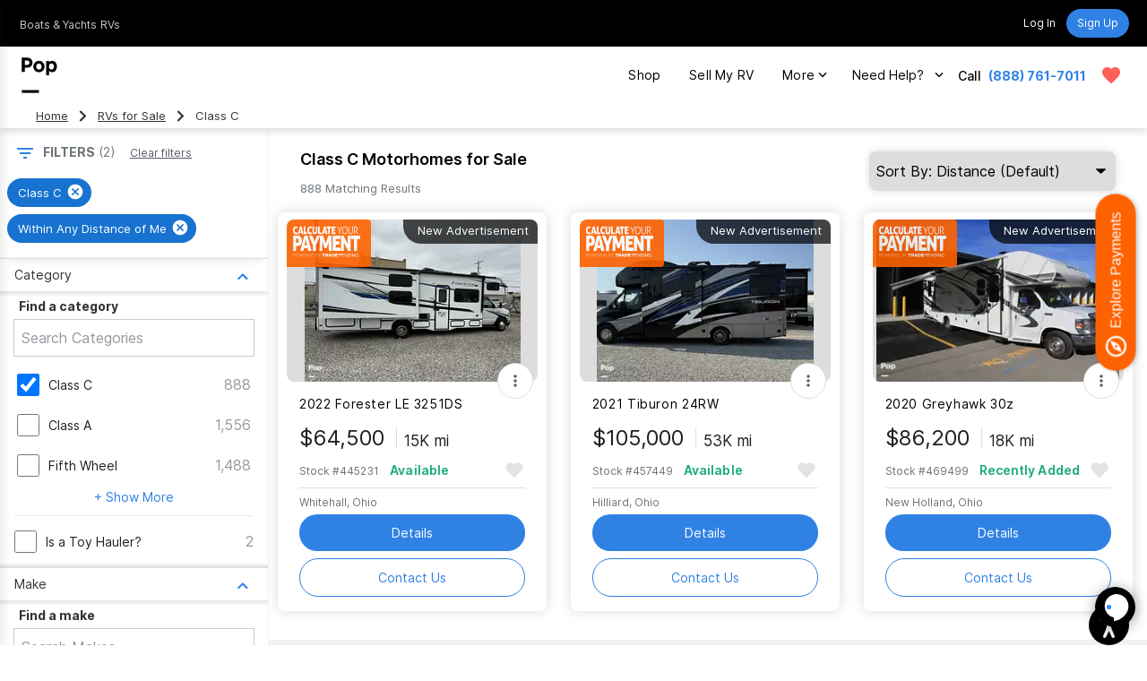

--- FILE ---
content_type: text/html; charset=utf-8
request_url: https://www.google.com/recaptcha/api2/anchor?ar=1&k=6LenMWspAAAAAF1mdgesDwF354RUInxRNXGXHlkc&co=aHR0cHM6Ly93d3cucG9wc2VsbHMuY29tOjQ0Mw..&hl=en&v=7gg7H51Q-naNfhmCP3_R47ho&size=invisible&anchor-ms=20000&execute-ms=30000&cb=mjp8zl4140wu
body_size: 48240
content:
<!DOCTYPE HTML><html dir="ltr" lang="en"><head><meta http-equiv="Content-Type" content="text/html; charset=UTF-8">
<meta http-equiv="X-UA-Compatible" content="IE=edge">
<title>reCAPTCHA</title>
<style type="text/css">
/* cyrillic-ext */
@font-face {
  font-family: 'Roboto';
  font-style: normal;
  font-weight: 400;
  font-stretch: 100%;
  src: url(//fonts.gstatic.com/s/roboto/v48/KFO7CnqEu92Fr1ME7kSn66aGLdTylUAMa3GUBHMdazTgWw.woff2) format('woff2');
  unicode-range: U+0460-052F, U+1C80-1C8A, U+20B4, U+2DE0-2DFF, U+A640-A69F, U+FE2E-FE2F;
}
/* cyrillic */
@font-face {
  font-family: 'Roboto';
  font-style: normal;
  font-weight: 400;
  font-stretch: 100%;
  src: url(//fonts.gstatic.com/s/roboto/v48/KFO7CnqEu92Fr1ME7kSn66aGLdTylUAMa3iUBHMdazTgWw.woff2) format('woff2');
  unicode-range: U+0301, U+0400-045F, U+0490-0491, U+04B0-04B1, U+2116;
}
/* greek-ext */
@font-face {
  font-family: 'Roboto';
  font-style: normal;
  font-weight: 400;
  font-stretch: 100%;
  src: url(//fonts.gstatic.com/s/roboto/v48/KFO7CnqEu92Fr1ME7kSn66aGLdTylUAMa3CUBHMdazTgWw.woff2) format('woff2');
  unicode-range: U+1F00-1FFF;
}
/* greek */
@font-face {
  font-family: 'Roboto';
  font-style: normal;
  font-weight: 400;
  font-stretch: 100%;
  src: url(//fonts.gstatic.com/s/roboto/v48/KFO7CnqEu92Fr1ME7kSn66aGLdTylUAMa3-UBHMdazTgWw.woff2) format('woff2');
  unicode-range: U+0370-0377, U+037A-037F, U+0384-038A, U+038C, U+038E-03A1, U+03A3-03FF;
}
/* math */
@font-face {
  font-family: 'Roboto';
  font-style: normal;
  font-weight: 400;
  font-stretch: 100%;
  src: url(//fonts.gstatic.com/s/roboto/v48/KFO7CnqEu92Fr1ME7kSn66aGLdTylUAMawCUBHMdazTgWw.woff2) format('woff2');
  unicode-range: U+0302-0303, U+0305, U+0307-0308, U+0310, U+0312, U+0315, U+031A, U+0326-0327, U+032C, U+032F-0330, U+0332-0333, U+0338, U+033A, U+0346, U+034D, U+0391-03A1, U+03A3-03A9, U+03B1-03C9, U+03D1, U+03D5-03D6, U+03F0-03F1, U+03F4-03F5, U+2016-2017, U+2034-2038, U+203C, U+2040, U+2043, U+2047, U+2050, U+2057, U+205F, U+2070-2071, U+2074-208E, U+2090-209C, U+20D0-20DC, U+20E1, U+20E5-20EF, U+2100-2112, U+2114-2115, U+2117-2121, U+2123-214F, U+2190, U+2192, U+2194-21AE, U+21B0-21E5, U+21F1-21F2, U+21F4-2211, U+2213-2214, U+2216-22FF, U+2308-230B, U+2310, U+2319, U+231C-2321, U+2336-237A, U+237C, U+2395, U+239B-23B7, U+23D0, U+23DC-23E1, U+2474-2475, U+25AF, U+25B3, U+25B7, U+25BD, U+25C1, U+25CA, U+25CC, U+25FB, U+266D-266F, U+27C0-27FF, U+2900-2AFF, U+2B0E-2B11, U+2B30-2B4C, U+2BFE, U+3030, U+FF5B, U+FF5D, U+1D400-1D7FF, U+1EE00-1EEFF;
}
/* symbols */
@font-face {
  font-family: 'Roboto';
  font-style: normal;
  font-weight: 400;
  font-stretch: 100%;
  src: url(//fonts.gstatic.com/s/roboto/v48/KFO7CnqEu92Fr1ME7kSn66aGLdTylUAMaxKUBHMdazTgWw.woff2) format('woff2');
  unicode-range: U+0001-000C, U+000E-001F, U+007F-009F, U+20DD-20E0, U+20E2-20E4, U+2150-218F, U+2190, U+2192, U+2194-2199, U+21AF, U+21E6-21F0, U+21F3, U+2218-2219, U+2299, U+22C4-22C6, U+2300-243F, U+2440-244A, U+2460-24FF, U+25A0-27BF, U+2800-28FF, U+2921-2922, U+2981, U+29BF, U+29EB, U+2B00-2BFF, U+4DC0-4DFF, U+FFF9-FFFB, U+10140-1018E, U+10190-1019C, U+101A0, U+101D0-101FD, U+102E0-102FB, U+10E60-10E7E, U+1D2C0-1D2D3, U+1D2E0-1D37F, U+1F000-1F0FF, U+1F100-1F1AD, U+1F1E6-1F1FF, U+1F30D-1F30F, U+1F315, U+1F31C, U+1F31E, U+1F320-1F32C, U+1F336, U+1F378, U+1F37D, U+1F382, U+1F393-1F39F, U+1F3A7-1F3A8, U+1F3AC-1F3AF, U+1F3C2, U+1F3C4-1F3C6, U+1F3CA-1F3CE, U+1F3D4-1F3E0, U+1F3ED, U+1F3F1-1F3F3, U+1F3F5-1F3F7, U+1F408, U+1F415, U+1F41F, U+1F426, U+1F43F, U+1F441-1F442, U+1F444, U+1F446-1F449, U+1F44C-1F44E, U+1F453, U+1F46A, U+1F47D, U+1F4A3, U+1F4B0, U+1F4B3, U+1F4B9, U+1F4BB, U+1F4BF, U+1F4C8-1F4CB, U+1F4D6, U+1F4DA, U+1F4DF, U+1F4E3-1F4E6, U+1F4EA-1F4ED, U+1F4F7, U+1F4F9-1F4FB, U+1F4FD-1F4FE, U+1F503, U+1F507-1F50B, U+1F50D, U+1F512-1F513, U+1F53E-1F54A, U+1F54F-1F5FA, U+1F610, U+1F650-1F67F, U+1F687, U+1F68D, U+1F691, U+1F694, U+1F698, U+1F6AD, U+1F6B2, U+1F6B9-1F6BA, U+1F6BC, U+1F6C6-1F6CF, U+1F6D3-1F6D7, U+1F6E0-1F6EA, U+1F6F0-1F6F3, U+1F6F7-1F6FC, U+1F700-1F7FF, U+1F800-1F80B, U+1F810-1F847, U+1F850-1F859, U+1F860-1F887, U+1F890-1F8AD, U+1F8B0-1F8BB, U+1F8C0-1F8C1, U+1F900-1F90B, U+1F93B, U+1F946, U+1F984, U+1F996, U+1F9E9, U+1FA00-1FA6F, U+1FA70-1FA7C, U+1FA80-1FA89, U+1FA8F-1FAC6, U+1FACE-1FADC, U+1FADF-1FAE9, U+1FAF0-1FAF8, U+1FB00-1FBFF;
}
/* vietnamese */
@font-face {
  font-family: 'Roboto';
  font-style: normal;
  font-weight: 400;
  font-stretch: 100%;
  src: url(//fonts.gstatic.com/s/roboto/v48/KFO7CnqEu92Fr1ME7kSn66aGLdTylUAMa3OUBHMdazTgWw.woff2) format('woff2');
  unicode-range: U+0102-0103, U+0110-0111, U+0128-0129, U+0168-0169, U+01A0-01A1, U+01AF-01B0, U+0300-0301, U+0303-0304, U+0308-0309, U+0323, U+0329, U+1EA0-1EF9, U+20AB;
}
/* latin-ext */
@font-face {
  font-family: 'Roboto';
  font-style: normal;
  font-weight: 400;
  font-stretch: 100%;
  src: url(//fonts.gstatic.com/s/roboto/v48/KFO7CnqEu92Fr1ME7kSn66aGLdTylUAMa3KUBHMdazTgWw.woff2) format('woff2');
  unicode-range: U+0100-02BA, U+02BD-02C5, U+02C7-02CC, U+02CE-02D7, U+02DD-02FF, U+0304, U+0308, U+0329, U+1D00-1DBF, U+1E00-1E9F, U+1EF2-1EFF, U+2020, U+20A0-20AB, U+20AD-20C0, U+2113, U+2C60-2C7F, U+A720-A7FF;
}
/* latin */
@font-face {
  font-family: 'Roboto';
  font-style: normal;
  font-weight: 400;
  font-stretch: 100%;
  src: url(//fonts.gstatic.com/s/roboto/v48/KFO7CnqEu92Fr1ME7kSn66aGLdTylUAMa3yUBHMdazQ.woff2) format('woff2');
  unicode-range: U+0000-00FF, U+0131, U+0152-0153, U+02BB-02BC, U+02C6, U+02DA, U+02DC, U+0304, U+0308, U+0329, U+2000-206F, U+20AC, U+2122, U+2191, U+2193, U+2212, U+2215, U+FEFF, U+FFFD;
}
/* cyrillic-ext */
@font-face {
  font-family: 'Roboto';
  font-style: normal;
  font-weight: 500;
  font-stretch: 100%;
  src: url(//fonts.gstatic.com/s/roboto/v48/KFO7CnqEu92Fr1ME7kSn66aGLdTylUAMa3GUBHMdazTgWw.woff2) format('woff2');
  unicode-range: U+0460-052F, U+1C80-1C8A, U+20B4, U+2DE0-2DFF, U+A640-A69F, U+FE2E-FE2F;
}
/* cyrillic */
@font-face {
  font-family: 'Roboto';
  font-style: normal;
  font-weight: 500;
  font-stretch: 100%;
  src: url(//fonts.gstatic.com/s/roboto/v48/KFO7CnqEu92Fr1ME7kSn66aGLdTylUAMa3iUBHMdazTgWw.woff2) format('woff2');
  unicode-range: U+0301, U+0400-045F, U+0490-0491, U+04B0-04B1, U+2116;
}
/* greek-ext */
@font-face {
  font-family: 'Roboto';
  font-style: normal;
  font-weight: 500;
  font-stretch: 100%;
  src: url(//fonts.gstatic.com/s/roboto/v48/KFO7CnqEu92Fr1ME7kSn66aGLdTylUAMa3CUBHMdazTgWw.woff2) format('woff2');
  unicode-range: U+1F00-1FFF;
}
/* greek */
@font-face {
  font-family: 'Roboto';
  font-style: normal;
  font-weight: 500;
  font-stretch: 100%;
  src: url(//fonts.gstatic.com/s/roboto/v48/KFO7CnqEu92Fr1ME7kSn66aGLdTylUAMa3-UBHMdazTgWw.woff2) format('woff2');
  unicode-range: U+0370-0377, U+037A-037F, U+0384-038A, U+038C, U+038E-03A1, U+03A3-03FF;
}
/* math */
@font-face {
  font-family: 'Roboto';
  font-style: normal;
  font-weight: 500;
  font-stretch: 100%;
  src: url(//fonts.gstatic.com/s/roboto/v48/KFO7CnqEu92Fr1ME7kSn66aGLdTylUAMawCUBHMdazTgWw.woff2) format('woff2');
  unicode-range: U+0302-0303, U+0305, U+0307-0308, U+0310, U+0312, U+0315, U+031A, U+0326-0327, U+032C, U+032F-0330, U+0332-0333, U+0338, U+033A, U+0346, U+034D, U+0391-03A1, U+03A3-03A9, U+03B1-03C9, U+03D1, U+03D5-03D6, U+03F0-03F1, U+03F4-03F5, U+2016-2017, U+2034-2038, U+203C, U+2040, U+2043, U+2047, U+2050, U+2057, U+205F, U+2070-2071, U+2074-208E, U+2090-209C, U+20D0-20DC, U+20E1, U+20E5-20EF, U+2100-2112, U+2114-2115, U+2117-2121, U+2123-214F, U+2190, U+2192, U+2194-21AE, U+21B0-21E5, U+21F1-21F2, U+21F4-2211, U+2213-2214, U+2216-22FF, U+2308-230B, U+2310, U+2319, U+231C-2321, U+2336-237A, U+237C, U+2395, U+239B-23B7, U+23D0, U+23DC-23E1, U+2474-2475, U+25AF, U+25B3, U+25B7, U+25BD, U+25C1, U+25CA, U+25CC, U+25FB, U+266D-266F, U+27C0-27FF, U+2900-2AFF, U+2B0E-2B11, U+2B30-2B4C, U+2BFE, U+3030, U+FF5B, U+FF5D, U+1D400-1D7FF, U+1EE00-1EEFF;
}
/* symbols */
@font-face {
  font-family: 'Roboto';
  font-style: normal;
  font-weight: 500;
  font-stretch: 100%;
  src: url(//fonts.gstatic.com/s/roboto/v48/KFO7CnqEu92Fr1ME7kSn66aGLdTylUAMaxKUBHMdazTgWw.woff2) format('woff2');
  unicode-range: U+0001-000C, U+000E-001F, U+007F-009F, U+20DD-20E0, U+20E2-20E4, U+2150-218F, U+2190, U+2192, U+2194-2199, U+21AF, U+21E6-21F0, U+21F3, U+2218-2219, U+2299, U+22C4-22C6, U+2300-243F, U+2440-244A, U+2460-24FF, U+25A0-27BF, U+2800-28FF, U+2921-2922, U+2981, U+29BF, U+29EB, U+2B00-2BFF, U+4DC0-4DFF, U+FFF9-FFFB, U+10140-1018E, U+10190-1019C, U+101A0, U+101D0-101FD, U+102E0-102FB, U+10E60-10E7E, U+1D2C0-1D2D3, U+1D2E0-1D37F, U+1F000-1F0FF, U+1F100-1F1AD, U+1F1E6-1F1FF, U+1F30D-1F30F, U+1F315, U+1F31C, U+1F31E, U+1F320-1F32C, U+1F336, U+1F378, U+1F37D, U+1F382, U+1F393-1F39F, U+1F3A7-1F3A8, U+1F3AC-1F3AF, U+1F3C2, U+1F3C4-1F3C6, U+1F3CA-1F3CE, U+1F3D4-1F3E0, U+1F3ED, U+1F3F1-1F3F3, U+1F3F5-1F3F7, U+1F408, U+1F415, U+1F41F, U+1F426, U+1F43F, U+1F441-1F442, U+1F444, U+1F446-1F449, U+1F44C-1F44E, U+1F453, U+1F46A, U+1F47D, U+1F4A3, U+1F4B0, U+1F4B3, U+1F4B9, U+1F4BB, U+1F4BF, U+1F4C8-1F4CB, U+1F4D6, U+1F4DA, U+1F4DF, U+1F4E3-1F4E6, U+1F4EA-1F4ED, U+1F4F7, U+1F4F9-1F4FB, U+1F4FD-1F4FE, U+1F503, U+1F507-1F50B, U+1F50D, U+1F512-1F513, U+1F53E-1F54A, U+1F54F-1F5FA, U+1F610, U+1F650-1F67F, U+1F687, U+1F68D, U+1F691, U+1F694, U+1F698, U+1F6AD, U+1F6B2, U+1F6B9-1F6BA, U+1F6BC, U+1F6C6-1F6CF, U+1F6D3-1F6D7, U+1F6E0-1F6EA, U+1F6F0-1F6F3, U+1F6F7-1F6FC, U+1F700-1F7FF, U+1F800-1F80B, U+1F810-1F847, U+1F850-1F859, U+1F860-1F887, U+1F890-1F8AD, U+1F8B0-1F8BB, U+1F8C0-1F8C1, U+1F900-1F90B, U+1F93B, U+1F946, U+1F984, U+1F996, U+1F9E9, U+1FA00-1FA6F, U+1FA70-1FA7C, U+1FA80-1FA89, U+1FA8F-1FAC6, U+1FACE-1FADC, U+1FADF-1FAE9, U+1FAF0-1FAF8, U+1FB00-1FBFF;
}
/* vietnamese */
@font-face {
  font-family: 'Roboto';
  font-style: normal;
  font-weight: 500;
  font-stretch: 100%;
  src: url(//fonts.gstatic.com/s/roboto/v48/KFO7CnqEu92Fr1ME7kSn66aGLdTylUAMa3OUBHMdazTgWw.woff2) format('woff2');
  unicode-range: U+0102-0103, U+0110-0111, U+0128-0129, U+0168-0169, U+01A0-01A1, U+01AF-01B0, U+0300-0301, U+0303-0304, U+0308-0309, U+0323, U+0329, U+1EA0-1EF9, U+20AB;
}
/* latin-ext */
@font-face {
  font-family: 'Roboto';
  font-style: normal;
  font-weight: 500;
  font-stretch: 100%;
  src: url(//fonts.gstatic.com/s/roboto/v48/KFO7CnqEu92Fr1ME7kSn66aGLdTylUAMa3KUBHMdazTgWw.woff2) format('woff2');
  unicode-range: U+0100-02BA, U+02BD-02C5, U+02C7-02CC, U+02CE-02D7, U+02DD-02FF, U+0304, U+0308, U+0329, U+1D00-1DBF, U+1E00-1E9F, U+1EF2-1EFF, U+2020, U+20A0-20AB, U+20AD-20C0, U+2113, U+2C60-2C7F, U+A720-A7FF;
}
/* latin */
@font-face {
  font-family: 'Roboto';
  font-style: normal;
  font-weight: 500;
  font-stretch: 100%;
  src: url(//fonts.gstatic.com/s/roboto/v48/KFO7CnqEu92Fr1ME7kSn66aGLdTylUAMa3yUBHMdazQ.woff2) format('woff2');
  unicode-range: U+0000-00FF, U+0131, U+0152-0153, U+02BB-02BC, U+02C6, U+02DA, U+02DC, U+0304, U+0308, U+0329, U+2000-206F, U+20AC, U+2122, U+2191, U+2193, U+2212, U+2215, U+FEFF, U+FFFD;
}
/* cyrillic-ext */
@font-face {
  font-family: 'Roboto';
  font-style: normal;
  font-weight: 900;
  font-stretch: 100%;
  src: url(//fonts.gstatic.com/s/roboto/v48/KFO7CnqEu92Fr1ME7kSn66aGLdTylUAMa3GUBHMdazTgWw.woff2) format('woff2');
  unicode-range: U+0460-052F, U+1C80-1C8A, U+20B4, U+2DE0-2DFF, U+A640-A69F, U+FE2E-FE2F;
}
/* cyrillic */
@font-face {
  font-family: 'Roboto';
  font-style: normal;
  font-weight: 900;
  font-stretch: 100%;
  src: url(//fonts.gstatic.com/s/roboto/v48/KFO7CnqEu92Fr1ME7kSn66aGLdTylUAMa3iUBHMdazTgWw.woff2) format('woff2');
  unicode-range: U+0301, U+0400-045F, U+0490-0491, U+04B0-04B1, U+2116;
}
/* greek-ext */
@font-face {
  font-family: 'Roboto';
  font-style: normal;
  font-weight: 900;
  font-stretch: 100%;
  src: url(//fonts.gstatic.com/s/roboto/v48/KFO7CnqEu92Fr1ME7kSn66aGLdTylUAMa3CUBHMdazTgWw.woff2) format('woff2');
  unicode-range: U+1F00-1FFF;
}
/* greek */
@font-face {
  font-family: 'Roboto';
  font-style: normal;
  font-weight: 900;
  font-stretch: 100%;
  src: url(//fonts.gstatic.com/s/roboto/v48/KFO7CnqEu92Fr1ME7kSn66aGLdTylUAMa3-UBHMdazTgWw.woff2) format('woff2');
  unicode-range: U+0370-0377, U+037A-037F, U+0384-038A, U+038C, U+038E-03A1, U+03A3-03FF;
}
/* math */
@font-face {
  font-family: 'Roboto';
  font-style: normal;
  font-weight: 900;
  font-stretch: 100%;
  src: url(//fonts.gstatic.com/s/roboto/v48/KFO7CnqEu92Fr1ME7kSn66aGLdTylUAMawCUBHMdazTgWw.woff2) format('woff2');
  unicode-range: U+0302-0303, U+0305, U+0307-0308, U+0310, U+0312, U+0315, U+031A, U+0326-0327, U+032C, U+032F-0330, U+0332-0333, U+0338, U+033A, U+0346, U+034D, U+0391-03A1, U+03A3-03A9, U+03B1-03C9, U+03D1, U+03D5-03D6, U+03F0-03F1, U+03F4-03F5, U+2016-2017, U+2034-2038, U+203C, U+2040, U+2043, U+2047, U+2050, U+2057, U+205F, U+2070-2071, U+2074-208E, U+2090-209C, U+20D0-20DC, U+20E1, U+20E5-20EF, U+2100-2112, U+2114-2115, U+2117-2121, U+2123-214F, U+2190, U+2192, U+2194-21AE, U+21B0-21E5, U+21F1-21F2, U+21F4-2211, U+2213-2214, U+2216-22FF, U+2308-230B, U+2310, U+2319, U+231C-2321, U+2336-237A, U+237C, U+2395, U+239B-23B7, U+23D0, U+23DC-23E1, U+2474-2475, U+25AF, U+25B3, U+25B7, U+25BD, U+25C1, U+25CA, U+25CC, U+25FB, U+266D-266F, U+27C0-27FF, U+2900-2AFF, U+2B0E-2B11, U+2B30-2B4C, U+2BFE, U+3030, U+FF5B, U+FF5D, U+1D400-1D7FF, U+1EE00-1EEFF;
}
/* symbols */
@font-face {
  font-family: 'Roboto';
  font-style: normal;
  font-weight: 900;
  font-stretch: 100%;
  src: url(//fonts.gstatic.com/s/roboto/v48/KFO7CnqEu92Fr1ME7kSn66aGLdTylUAMaxKUBHMdazTgWw.woff2) format('woff2');
  unicode-range: U+0001-000C, U+000E-001F, U+007F-009F, U+20DD-20E0, U+20E2-20E4, U+2150-218F, U+2190, U+2192, U+2194-2199, U+21AF, U+21E6-21F0, U+21F3, U+2218-2219, U+2299, U+22C4-22C6, U+2300-243F, U+2440-244A, U+2460-24FF, U+25A0-27BF, U+2800-28FF, U+2921-2922, U+2981, U+29BF, U+29EB, U+2B00-2BFF, U+4DC0-4DFF, U+FFF9-FFFB, U+10140-1018E, U+10190-1019C, U+101A0, U+101D0-101FD, U+102E0-102FB, U+10E60-10E7E, U+1D2C0-1D2D3, U+1D2E0-1D37F, U+1F000-1F0FF, U+1F100-1F1AD, U+1F1E6-1F1FF, U+1F30D-1F30F, U+1F315, U+1F31C, U+1F31E, U+1F320-1F32C, U+1F336, U+1F378, U+1F37D, U+1F382, U+1F393-1F39F, U+1F3A7-1F3A8, U+1F3AC-1F3AF, U+1F3C2, U+1F3C4-1F3C6, U+1F3CA-1F3CE, U+1F3D4-1F3E0, U+1F3ED, U+1F3F1-1F3F3, U+1F3F5-1F3F7, U+1F408, U+1F415, U+1F41F, U+1F426, U+1F43F, U+1F441-1F442, U+1F444, U+1F446-1F449, U+1F44C-1F44E, U+1F453, U+1F46A, U+1F47D, U+1F4A3, U+1F4B0, U+1F4B3, U+1F4B9, U+1F4BB, U+1F4BF, U+1F4C8-1F4CB, U+1F4D6, U+1F4DA, U+1F4DF, U+1F4E3-1F4E6, U+1F4EA-1F4ED, U+1F4F7, U+1F4F9-1F4FB, U+1F4FD-1F4FE, U+1F503, U+1F507-1F50B, U+1F50D, U+1F512-1F513, U+1F53E-1F54A, U+1F54F-1F5FA, U+1F610, U+1F650-1F67F, U+1F687, U+1F68D, U+1F691, U+1F694, U+1F698, U+1F6AD, U+1F6B2, U+1F6B9-1F6BA, U+1F6BC, U+1F6C6-1F6CF, U+1F6D3-1F6D7, U+1F6E0-1F6EA, U+1F6F0-1F6F3, U+1F6F7-1F6FC, U+1F700-1F7FF, U+1F800-1F80B, U+1F810-1F847, U+1F850-1F859, U+1F860-1F887, U+1F890-1F8AD, U+1F8B0-1F8BB, U+1F8C0-1F8C1, U+1F900-1F90B, U+1F93B, U+1F946, U+1F984, U+1F996, U+1F9E9, U+1FA00-1FA6F, U+1FA70-1FA7C, U+1FA80-1FA89, U+1FA8F-1FAC6, U+1FACE-1FADC, U+1FADF-1FAE9, U+1FAF0-1FAF8, U+1FB00-1FBFF;
}
/* vietnamese */
@font-face {
  font-family: 'Roboto';
  font-style: normal;
  font-weight: 900;
  font-stretch: 100%;
  src: url(//fonts.gstatic.com/s/roboto/v48/KFO7CnqEu92Fr1ME7kSn66aGLdTylUAMa3OUBHMdazTgWw.woff2) format('woff2');
  unicode-range: U+0102-0103, U+0110-0111, U+0128-0129, U+0168-0169, U+01A0-01A1, U+01AF-01B0, U+0300-0301, U+0303-0304, U+0308-0309, U+0323, U+0329, U+1EA0-1EF9, U+20AB;
}
/* latin-ext */
@font-face {
  font-family: 'Roboto';
  font-style: normal;
  font-weight: 900;
  font-stretch: 100%;
  src: url(//fonts.gstatic.com/s/roboto/v48/KFO7CnqEu92Fr1ME7kSn66aGLdTylUAMa3KUBHMdazTgWw.woff2) format('woff2');
  unicode-range: U+0100-02BA, U+02BD-02C5, U+02C7-02CC, U+02CE-02D7, U+02DD-02FF, U+0304, U+0308, U+0329, U+1D00-1DBF, U+1E00-1E9F, U+1EF2-1EFF, U+2020, U+20A0-20AB, U+20AD-20C0, U+2113, U+2C60-2C7F, U+A720-A7FF;
}
/* latin */
@font-face {
  font-family: 'Roboto';
  font-style: normal;
  font-weight: 900;
  font-stretch: 100%;
  src: url(//fonts.gstatic.com/s/roboto/v48/KFO7CnqEu92Fr1ME7kSn66aGLdTylUAMa3yUBHMdazQ.woff2) format('woff2');
  unicode-range: U+0000-00FF, U+0131, U+0152-0153, U+02BB-02BC, U+02C6, U+02DA, U+02DC, U+0304, U+0308, U+0329, U+2000-206F, U+20AC, U+2122, U+2191, U+2193, U+2212, U+2215, U+FEFF, U+FFFD;
}

</style>
<link rel="stylesheet" type="text/css" href="https://www.gstatic.com/recaptcha/releases/7gg7H51Q-naNfhmCP3_R47ho/styles__ltr.css">
<script nonce="VZh_lYqV1EOTFpSS5OtzRw" type="text/javascript">window['__recaptcha_api'] = 'https://www.google.com/recaptcha/api2/';</script>
<script type="text/javascript" src="https://www.gstatic.com/recaptcha/releases/7gg7H51Q-naNfhmCP3_R47ho/recaptcha__en.js" nonce="VZh_lYqV1EOTFpSS5OtzRw">
      
    </script></head>
<body><div id="rc-anchor-alert" class="rc-anchor-alert"></div>
<input type="hidden" id="recaptcha-token" value="[base64]">
<script type="text/javascript" nonce="VZh_lYqV1EOTFpSS5OtzRw">
      recaptcha.anchor.Main.init("[\x22ainput\x22,[\x22bgdata\x22,\x22\x22,\[base64]/[base64]/[base64]/[base64]/[base64]/[base64]/[base64]/[base64]/[base64]/[base64]\\u003d\x22,\[base64]\\u003d\\u003d\x22,\x22LwMkw4XCkBMvcijChRY7wq/[base64]/[base64]/wrs9w6zClcOKw6wKESvCj8Otw4vCtA7DscK3B8Obw47Dp8Ouw4TDlsKDw67Djg0bO0kaAcOvYSPDnjDCnlAKQlAAeMOCw5XDt8KpY8K+w4ULE8KVFMKjwqAjwrIlfMKBw7okwp7CrFUGQXMSwoXCrXzDscKQJXjCqcKUwqE5wrXCqR/DjSEvw5IHDsK/wqQvwrECMGHCtMKFw60nwrXDojnCikdIBlHDjsOMNwoWwr06wqFNVSTDji3DtMKJw64Rw7fDn0w3w5E2woxhEmfCj8K/[base64]/LcOCcMKYGsKPw7vCmsOsecKrWUFAwrnCi8KHP8KDScOhdj7DjUrCvsOnwqLCkcObDhphw5rDmMOnwotSw7nCosOIwqvDp8KXOGPDl1fDtFDDoWrDt8KaBVjDpEMtZsO2w687FcOjYMOTw5sGw7zDhRnDqRgiw5PDn8Osw70/[base64]/DnMK7HjFXw7s6IsKMTsKrIWdqNsOlw4DDn1luwpAawqfCjnHCghTCijgta3bCvsOfwrzCq8KwXkbCn8O8SA0xPUokw43CqMKjQMKrExzClcOuIyhEWC9aw5dKesKkwr/DgsKAw4FHB8O1NW4Rw4rCniZabcKDwqzCgFEQTipAw5jDhsODdcOkw7TCu1YlE8KCWHTDllXCnGJcw7M3O8O4AcOTw53CjWTDmHk9T8OEwoxicMOkw5vDtMKPw7xGK3kvwq/CrcOKe1B1SCfCvhocXsOJf8KdekJQw6TDjgTDt8KgUcOwWsKgZ8OIScKQDMOfwrxMwqFTIB3CkDwZN3/DlyTDoQMhwoo3BQx9BiIAbhjDrcKUZMOIWcKQw5TDpT3CgwjDscOiwqXDtnVsw6TDhcO+w6wiF8KYZMODwrHCpjjClA3ChxM2dMO2MnfDl013O8OjwqoXw5pYOsK/RiJjw6TCsxxDWS4lwoDDoMK5LRnCmMOxwq3DscO6w6E2KXpPwr/CjMKyw7teCcKww4zDgsKyEsKPw7PClMKTwqvCn2s+HMKtwrBnw5RoOsK7wqfCkcKgIQzCssOtag/Cq8KBJgjCpcKQwqXCiHbDkibCgsOiwqt/w4vCmMOfAmHDvBTCv1DDk8OfwpvDvy/DjlYOw40aLMOSTsOUw57DlwPDpgDDkzDDvAFRLX81wpszwqnCsR04aMO5D8Oyw691UR4gwok3T1bDiwvDu8O/w5nDo8K4woIxwqVJw79qdsOqwognwoLDo8Krw6Qpw43Do8KHZMOxWcOzIMOBEA8Jwpk1w4JjHMOxwosEXC3Dv8KXFcK4XCLCs8OJwoPDjg3Ck8K4w5QCwrwCwrAQw67CoxszCMK3UWxYOMKSw5dYPzQpwrPChAvCiRVDw5rDsUrDr3DCv1ZWw4Ykw7/DpEFJdVDDrnzDgsOqw6ElwqBtEcKRw5vChWbDvMOQwqJ5w7zDpcOew4TCsQvDm8Ktw7w6S8OLbS/[base64]/UcKkeXnDtsK6IcK2V3EAdsOnw7Uxwpl+bMO6I1dqwqvCjV9xHsOscQjDsWbDjsOew5XCi0VrWsK3J8KMJw/DiMOsMnzCvsOGYXnCjsKTG2DDicKYLQbCgg/DhSrCjArDj1XDvSAJwpjCnsO5bcKVw6Mlw45BwpfCucKTOV9VBwFywrHDocKew54uwqLCmUTDgwdvDRnDmMK/cEbDocK+CFjDlcKQQVDDmWXDn8OgMAnCmizDgcK7w5xQccOrBlJXw6ZMwo7CiMKuw7ByGSQdw6PDhsKiGMOQwrLDucOrw7k9wpAVKV5pAAXDmsKeSDvDh8KZworDnjvChBPCvsK0KMKCw4x9wprCjnd5GSoXw5TCg1jDg8Kmw5/DkGgWw7MKwqJPdMK2wqDDisOwMcKcwqh4w7Rcw585RkklLQ3CiUnDpknDtMKmFcKWBw4gw7JzOsOPewdXw47Dq8KdSk7CjsKOBUFkSMOYe8O4MWjCqEs+w75DCnXDhwoGLFDCg8KbT8Odw6jDlEQew4gCw5pPwo7Dpycmwp/DsMOkw44hwoPDrcK9w7ooT8OewqTDvDoVRMKcN8O4JwdMwqB6XWLDgsKefsOMw6YZS8OWQFzDgVLCi8KJwozCnMOjwrp1PcKfYMKlwo/Dr8Khw7N6w7/DhxbCqMO9wpwsVT1gNxJNwqfDs8KJd8OqWsKtEx7CqA7Ci8OZw4olwpZfD8OUETNGw6TClsKFQndIWSjCkcKJPH7Dm2hheMO7O8KLIFglw4DDjcKcwofDqDFfBsOYw7TDmMOOw6IMw5Jhwr9xwrnDvcOFWsOnGMOWw74PwogtAMKxdjIuw4/CrGMQw6PCoGwewrTDgmnCn0ohw7fCrsO/wpsOOQXDgsOkwpkHOcOhU8KHw6QvM8KcF1ctbFPDrMKdRsKDG8O5MxV0UcO+KcKdQ1NVMS3Ds8Ozw6tgR8OcQ1YKMFRew4rClsOHVk7Dti/DtQ/DnwjCv8Khw5YzJ8OWw5vCuw/Cm8OJYxTDvRU4bA0JZsKKcMKwdDXDpzV6w7IbTwzDhMKpw4vCq8OPOA0qw5fDtnVgZgXCjMKGwrjCjMOUw6DDm8OWw53DtcOFw4ZLbXbDqsKfLSB/LsOcwpZdwr/Dv8KOwqHDgBPDgMO/woLCucOfw44bSsKvOmnDp8KpecKkYsO3w7bDmAhzw5JkwrcPC8K/GRfCksKew5jDoCDDgMOTwo/CtsOIYygzw4DCosKdwpvDk0F/[base64]/[base64]/CiiTCm8OaYAvDrU5iwrfCmi0aw6LDp8Kjw7bCgSzDosO8w5BQwpbDrw3CucKlASgPw7bCnz7DgMKCW8KNOsOzCTPDqHNVKsOJcsOJV03Cj8Ouw7wzIVHDsFgNccKow6vDosK7BMO7JcOAN8Kywq/Ch2DDu1bDk8KNdcK7wqpFwpPDgTxNX2rDgTnCkF4MVHhFwqDDj1/DpsOGDyDCksKLOMKVTsKIN2DCo8KIwpHDm8KMBxDCpGzDqG8+w4/[base64]/[base64]/NMKYwoLCvsOPcWLDsE0cw755w6/Cr8OeAlzDqMOkfVjDrMK4wo/DsMOiw6TCuMK6UcOEdm/[base64]/DsXBvKQXCl8K8Z8O+wrV+XD7Do2thwr/DhWvCtyDDpcKJR8OgFgHDgzHCpEnClMOKw4nCssOqwpPDqzwSw5LDr8KdBcO4w6R/[base64]/DucKiVcKEXUfDi8OgGyUkRcKHbkjCl8KIV8OGbsOgwrBeawDDiMKmIcOCDcK/wq3DtsKQwoHDp2zCmn8cPcOyPXzDucKnw7MBwo7CqcKFworCuQkiw7sewqDCiGnDhCNMOCZaC8O6wp3DkMOxKcKoZ8OQbMOtawR8Wh9lI8OjwqJ3aDrDsMK8woTChWMvw6HCsQpDCMOmGh/Ck8KnwpLDm8Oca1xQO8KKLnDCvy1ow5nCscKsdsO1w5rDi1jCojTDpTTDiQjDpcKhw7XDp8KEwp8mwoLDsxLDq8K0AF15w7FZwqfDhMOGwpvDnMOSwpVuwrXDsMKBERHCpmHCpg4lK8OfAcOqA09rFiXDplgfw5dvwq3Dj2QnwqMewoxsKwPDkMKQw5jDqsOOaMK/[base64]/wq02wpHCn8OBTsOpR8KZwoR9Zh3Dtz8mbcO9wpJfw7/DvcKwSsKowoDDhBptZzjDqsKdw7DCmQfDu8OOOMOAOcOJHjHDisOQw53Ds8KOwrfCs8K8dSDCsipMwoJxcsOuPsK5by/CgDl4fTciwonCukwrfhhYXsKgWcKBwqQKwoNvYsKJLTPDkHfDocKcQWjDrCBPIcKpwqDCnmfDvcKOw4RtYxzChsOMwqTDm3YTw5XDs3PDtcOgw6nClijDrFXDgMKMw7ByAcOvI8K2w7lpSF7ChE8Na8OtwoQrwozDoUDDvlrDj8Ofwp/DlWHDrcKDw6XDqsKVCWlcKcOewr/CncORZ3nDs1zCv8KHeXnCmMK/TcOBwoTDrmbDmMOZw6/CvlEgw4QDwqXCuMOowqvCi1ZUZT/DiVvDq8KNCcKLJBJ+OxURecKywpNMwoLCp2RTw79Vwp8SIURjw4oPGAXCv2nDmh4/wrBWw77CrsKZUMKVNikBwpLCmMOMOiJ0wrkMw7NWQDvDrMOow5wyXcOfwqnCkjlQG8Ouwp7DmmNbwox8K8OyA0bCgGvDgMKQw74Ew6LDssK/wqTCvcOhU3DDkcKWwrkbLMKDw6PDvHglwrNGMDgEwrlaw7nDrsOeRg4Iw4BIw6bDo8OGRsKlw7RWwpApOcOLw7kCwp/Dp0JELic2wpUXwoPCpcKcw6nCjjArwqNpwpnCu3HDgMKawocadsKVThXChnYsdXHDp8ONL8Kuw4tBQ2nCijMlccOEw7zCgMOVw7DCpsK7wo3CrcOpdw3DocORVcOlw7XCrBweJ8Omw6jCpcKpwp7Cuh7CqcOoLylIfcONFcK8Vg1RZ8O+Bj7Cl8KBVydAw4cFcRYlwq/CncKVw5vDisOmHDldwoxWwpNiw6HCgDZ0wpFdw6TCqMOdGcKiw7TCmgXCu8KVZUARQMK2wozCt1QVOgPDpGXCrhZMwpTDssKnSCrCuCAIBMOSwqDDkhLCgMOvwqNDw7xeKF1zPVxSwonCmsK3wqgcBn7DkkLDiMOmw6DCjDTDusKmfijDpcK6ZsKhacK5w7/ClyzCoMOKw6PCtS3CmMOIw73Dr8KDwqlgw7UtOMOWSiXDn8OFwpDClkLCpcOGw6fCohYcJMORw63DkwjCoVLCocKaNmLCuDTCkcOVQFzDiFYAAsOFwoLDoVcpWAPDsMKRw5QlCWQXwoTDlQDDrEIsKQBgwpLCmQNjaFhvCTzCo2ZVw7zDonHCr2/[base64]/CksOAwpUAKsK0w68tw43CoGzCqcKGwpErWcKYZRzDtcKWFj0aw7pQaUjClcOIw7bDrMKPw7QoeMKOBQkTw6YBwphiw7jDpkIJbsO1w7DDp8K8wrvCh8Kew5LDiSNNw7/Cr8OXw48lVsKnwpgiw5rDtHPDhMK3wpzClSQowrVNw7rCjBLDrcO/wr47VsOUwoXDlMObdjnCpRdiwqTCmmoAc8KEwplFZAPDjMOCU0bCj8KlTsKfKMKVPsK4LSnCg8OHw53DjMK/[base64]/DjxxqeMOgLE3Dm8KQT8O8wrNLwoB7w69XBcKCwop7ZsODTBd1wrIXw5nDrD7Do2MMKT3Cs1zDshVnw6wIwrvCp3QSw5XDr8O5wqUFL37DvE3Dj8OML2XDusO1wqoPF8OowpvDnhIWw58xwr/CpsOlw55dw4hmBHnCjjEsw6NVwqvDiMO5HX/DgkM7PW/CicOGwrUPw6PCtyjDm8Onw7PCrsKZCUEzwqR8w7h9BsOsQcOtw4XCmsO7wqjDr8Onw6cCQEnCtWZ6MW9Zw5R4DcKzw4B/wqNkwr7DuMKKTMOJDTLCmCfCmkPCvcO/fWk4w6vCgMOOeH3DuGc+wrXCi8Klw7rDiEg+wqAcInHCq8Kjwrd4wqV+wqIGwqLDhx/DscOPZAzDjXU2NhvDpcOXw7nCocK2dWlVw7rDscOTwpc9w4Q3w50EHwfCuhbDqMKow6bClcKHw7oLwqvCrm/CrlN1w4XChMOWTFlSwoMWw47Cnz0TbsOIDsO+E8OnE8O2wrfDmiPDi8Olw7bCrk4sZsO8BsK7FjDDjAMsOMKJEsK4w6bDl3IpBTTClsKiw7TDt8KUwpBNL13ClVbCiXFbYl15wqELE8Ojw53CrMOkw53DjMKUwobCr8K1KMKJwrYVNMO/HxccbFjCocOPw7oHwocfwqQWb8OzworDijBbwrwGRG5Lwph/wqNCKsODaMKEw6HCksOewrd1w7TCg8OUwprDq8OaCBnDrBjDtDIedXJeOEnCp8OpVMKbcMKqAMOsLcONWcOuDcORw4/Dm0UNScKEYEEHw7jChTvCrcO3w6DDoxnCuCZjw75iwpfCgFpZwpXDocK/w63Dtj/[base64]/w7jCqsOrw57CosK3wqUlwp46wrNTJRBaw4Rkw4Etw7/DiA3CmCVpPiVpwqrDtzJpw7HDncOxw5TDoAQ8KsK/w4QOw7LCusKuZsOaFzXCkTjCiX3CuiULw5ZowpTDjxBcSsOSccKnVMKbw4FVIzx0PxvDvcOWQ3w2wpjCnVvCiC/CkcOeWsO+w7Mxwp9Iwos8w7vCtgzCmRtWYR04RFPDgg3Dvj7CoBsuNMOnwpBdw5/DjGTCp8KfwpTDrcKUXhfCqsKlwqR7wrHCk8Knw6wufcKSA8KqworDrsKtw4l7w5tFBsK6wqLCncKAW8Kww5kIOsKvwr5JQTbDjzPCt8OIbMO/RcOQwrfDthkHWcOqXsOywqdQw5Vrw6oLw7c+LMOhUk7Cm3lPw6wUAFVfFUvCqMKlwps7ZcOqw4jDnsO4w5pwYj1gFMOsw5pHw4J7DAoeYVPCmsKHP2/DpMOiw4IoBivDlsK/wobCilbDu1/DocK9Qk/[base64]/BFRUwqAQw7QSw4Ukw5ZQw6E6wrDDrsKgOMOEesOawqdNSsO6WcKRw6VvwoHDgMOjw5zCtz3Dl8KjfFUZSsKawrnDoMOzD8OCwqzCvRcQw4otw4MVwo7DkW/CnsO4d8ORB8K4f8OmWMODUcOrwqTCn1HDtsOOw5nDvkTDqRTCrS/DhS7DqcOIw5R0UMOiI8K9M8KBw5Ekw5dDwoITw7dnw4FewrI0HmYYAcKBw79Lw57CqAcvHCxcw4LCp0d9w6A6w5hNwprClMOMw5fDiy95wpZPJcKpJMO7YcK0RsKMEF7CkSBsWiQPwo/CisOoc8OYAwXDq8KQScK8w4ZtwpjCsVXCrsOiwoPCmhPCp8KIwpbDilrDsE7Cq8OPw5LDo8OFIcOxOMKuw5RXa8Kxwq0Kw6zCr8KfEsOlw5/DiF9fwo/DoTEnw4Zzw6HCqhsowpLDg8KKw60eGMKTc8K7ciPCsRJ7Xno3MMOuc8Kxw5QCOkPDpRTCklPDm8OLwrTDiy5YwoDDulvCkTXCkMK1OsOLc8KSwrbDm8OXf8KQw5/[base64]/[base64]/bz9KGcOVBMK6w6/Dh8OpBcKdYFnDj3hRHTlIcGt3w7HCgcOGF8KQHcOPw5/DkRrCq13CtiBKwotuw5TDpU1HHQh+TMOUCwYkw7rCt1nCvMOpw6MJwqDDgcKCwpLCi8KWw4Uzw5vCjnt6w7zCrsKmw4bChcOywr7DlTsswo5vw6/DjcOKwpXDj07Co8OYw6hEH38uXGLCtS1jd07DrTfDq1cYecKxw7DCoErDlgJMEMKzwoMQHsKzQQzCrsKXwrRTIMOjOxbDscO7wqDCn8O3wo3ClxXCjVIAFjIQw6TDu8OIP8K9Sx92A8Olw4Z+w7HDtMO/woXDssKAwq3CjMKMKHPDkV8nwplTw5/DlcKoPhjCmQ9nwoYQw6zDusOow5XChV0Xwq/[base64]/[base64]/DjzzCkj9vwq5PXxRDw5sOw7rDucKZQHLCq2TDvsOxOynDnzjDr8Oaw64kwovDosK3MCbCtxMVBirDrcK7w6PDrcORw5l/TsOgecK5wp16HBQVf8OXwrAJw7RoTkUUBW0XU8K8w7UwegMiRG3CqsOAB8O6w4/DtmnDpcKzZDbCtwzCrDZbNMOFw6UUw6jCj8OBwp8zw45ow6k+OU0TFDgpHFbCkMK4RMK3fhQiBcK+woliY8O/woI6NsKrDzp4wqpGEMKawqXCj8OZeTxPwrxew6vCjzXCqMK9w4NmHQPChsKnw6HDtBw3PcKXwoPCilbClcKBw48sw6NSNArCtcK6w5bDpE/CocKeEcO1HAwlwrDCuhckThwowpNmw5jCscOEwqTDiMK5wrjDpjXDhsKJw7wxwp4Vw4FuQcKPw6PCsx/Cng/CgEAfIcKgasKxCkliw4ofaMKbwpJtwrQdRcOcw79Bw5dEacK9w4AgW8KvGcO4w4lNwoEAKsKHwqh0VU1Ab0wBwpUVO0zDgU1Vwr/DqHjDksKZXjbCvcKWwr3Ds8OqwoUMwqRdDAcWOAF2J8OAw4E1VlUNwphPWcKuw4zDhcOpaCDDmMKXw60ZJSvCmiUZwrxQwppGDcK5wpvCnT0Nd8O2w4c1wo7DkD7Ck8O/BMK7HMOeIl/[base64]/Cmkc5LSIAw5VmwpR8IsKjY8KRET/Cm8KAR8OzAcKbQH7DpkNPPkUHwr8Cwr1qElc5IE4dw6vCh8OUNMOPwpbDkcOVcsKZwpnClipfQcKhwrg5wrRyb0LDnHLClsK4worCpcKEwovDl2p6w4fDu19Xw6cCXGRzNMKqe8OVC8OpwoXCv8KSwr/ClsOUDnE3wrdpEMOqwqTCk1cmZsOrcMORfsOywrLCpsOyw5/DnUMtFMKfacKAGGkTwr/CssOpMcKGZcKxYTQxw6DCqx0yGA8twpTCgA7CosKMworDn33CgsONegvCuMKKT8K1w7TCrgt6WcKGdsKAf8K+CcOAw7fCnlPCmsKrfGJQw6RUC8OSPy8BGMKdE8Onwq7DhcOiw4/CuMOMUMKFezxOw77CqsKnw7J4wrzDnzHCjsODwrnCuFPCmzLDiFQMw53CsEtow7vCoRfDl0ZYwqzCvkvDhsORSXHCucO/w61ReMKuJk46GcK4w4BGw5bDi8Kdw7/CjA0jK8O6w7DDq8KPwr9nwpQcW8KpUVbDoj3DmsKPw4zCocOhwoAGwqPDmiDDoxTCgMO+woM5bj4bbl/[base64]/NlPDilsFYsKvFMOxw5TDuQrCo3zDrMOnXMKxw4HCmsO+w4heGwPCqsO6RcK7w4lYKsOFw6YjwrTChMKiOcKQw50qwqs6ZcKGd03Cr8KtwrZMw5bChMK7w7rDnsO5ORDDhsONEUnCvVzCh0jCicK/w5c1ecKreDZbDSt6OFMdw6vCuSMkw4TDsH7DscOEw5wUw7LCjSgaLATDpx4aFEzCmSk1w5oaFDnCv8OfwpfCuDNaw4h6w7/DlcKiwqHCq2PCgsOgwrkbw6PCusK6fsKAKxQFw5MxHsKdXsKVRwB2V8K6wp3ChU/[base64]/Ct8KfWsOBw7JxQsKUw4JmOsOaw6txND/CvG7CuQbCvsKyV8OPw5LDuh5bw5c9w70xwptCw5xOw7R8wr4vwpjDtgHCgBLChRnCjHR9wopZacKzwpwuCmZYOQA/[base64]/DhycxC8K9YsORwrTCuGAAwqvDj3vCtm7CjVnDl3XCrGnDsMKewpItf8Kwf2fDmh3Ck8ODe8O9fHLDu0TCilzDi3DDncODIzg2wq8fw5vDi8Kfw4bDk3rCj8O9w6PCrcOUWSXDpjXDm8O0eMK8K8OMX8KLW8Kiw6/DkcOxwpddWmnDoCDCrcOtYcKLwoDClMKIBFAvXsK/[base64]/Cm8K0Y8KXJxjDtsOtOnbCvcOBwpvCusKLwrZkw5vCucKESMKeWcKAcF/DtcORc8OvwqkSZBlTw73DncO7B0c4OcO1w7sIw57Cg8OBNcO0w5UewodcPVsWw59Xw5Q/[base64]/DksOxDiIww7YGwrfDusOVw55OJ0/DjMObIMO8K8KLFH8aSikPGcOew4QCCwrCk8KDQsKYQ8KpwrjCgcKLwotzNsONDMKaJU1pdMKhfsKFG8KswrcmH8Okw7TDksO6fFfDkF/DrcK8LcKbwoI+w7PDl8O7w4TCpMK1ET7DiMONK0vDsMOyw7TCi8KcZEzCs8KycMKhwpY+wq/[base64]/DgyhzZ8K3wofDp8KkwqEuVFs+wo0MSjfCt29pwoxRw7hwwr/[base64]/CqwsEHsK6w5cdSQpJwqTDtz3CoSHDq8KXRV3CnArCl8KhFhlDYzgjWcKHw7BZwp55HCHDlERLw7fCrgpPwpbCuBvDssOjKQJdwqoHblAWw7lqZsKtX8KBw4dOIcOTFgbCgEt4HjTDpcOuM8KcfFc9TiPCtcO/G1nClV7CoXzCskgpwqPDhcONecO8w7bDscOww6/DuGghw4LCuwLDozPCnS1Yw4Auw4zCucKAwqvDrcO+P8O8w5TDkMK6w6HDvUElTR/[base64]/[base64]/ChMOxwqAXwrXDoRk8w4Mww63CksKeOsKoEltjwpnCtQAgdE9deTUAw5lcTMOKw5DCnRvDvlTCtG0NA8OhP8Klw4nDk8K1WD/Ci8KyfXzCh8O7LMOLSg4UI8OcwqDDl8Kxw6rChnTCrMKLPcKCwrnDtsOzcsOfKMKww614K0Egw53Csn/CrcKfa2TDkw/CjUEzw5vCtmlBPMKOwonCrmXCgE5lw4YIwozCiE3DphvDi1/DicKpCcO1w79ic8O+CXPDusODw6DDsXcKHsOFwoXDuVDCk3JFHMKoYmjDoMK6chjCtQTDiMKnTMOnwqtkPyjCtDrCvCdLw5DDikDDmMO/wp8VETIuGgJaLhsMMsOvwo8ZfGTDp8OQw5HDrsOrw47DliHDiMKbw7PCqMO8wqgIfF3DvW5Cw63Ds8OJXsOYw6XCsTjDmX4Iw5tRwploZcOOwonCnMKgfTt3PT/[base64]/Jm/CpxLDicO0dQJSSsOwXsOJwqUlw7XCscO1QTNUw4LDkw9Awocre8OALSFjTS4nAsKew4HCgcORwrzCuMOcwpBVwrpUZxvDmsK5NhfCuzwcw6J5eMOewr3CicKowoHDlcO2w4wEwq0tw4/Cn8KFL8KqwrjDtXJqFzLCosOdwpdCw5Myw4lCwpfCjWILH0ceImASHMKgAMOGTMO4w5/[base64]/[base64]/DsC19DcKjwpJswofDlynDujzDjTzDocOOwo3CqsKjOzs7LMOFw67DjcK0w5nDvsK0c3vCgFzCgsOBZMOSwoIjwpHCrMKcwqVgwrYOYjsIwqrCmcO2NsKVw4tOwpLCimLCgRTDpcOWw5XDgMKDc8KMwoZpwoXCk8OVw5Mzwp/[base64]/ChMKwwr7DmzNqw7DCl8K8GsKJAcOIX8OBwrTCgWbCicKZw6pHw7pEwpjCnSTCphsWG8O9w7fCosKQwoQVfMOhwovCtsOqPE/DrBnCqAbDtHk0W0vDrcOEwoloAmHDoFRwLX8ZwpRyw4vCsktGNsK8w7JfecK9ZmcUw7YgQsK7w4gswpdcEEpBcMOywpUFVE7DrcKaKMOIw6U/J8OjwocTSnXCkHjCrxvCrS/Ds2YZwrAxasO/wqIXw4QAakPCoMO1CMKjw6LDkQTDrwRjw5TDnG7DoknCp8O7w6rCpy8RZnjDisODwqFcwqN9DcKsO2HClMK4wofDtzYNGS3Du8Ohw4FzCgLCpMOnwqUAw4/[base64]/CuTNAMQAjZsKUw4DCgSdywpFgSwrDmjvDncOYwrXCjUHDnh7Cp8OVw4/DjMKNw4LDqz4qSsOtQ8K3BWnDsw/DoW7DqsOGQCjCnT5Vw7Nfw73Dv8KqFlcDwpQQw5vDhXjDug7CpwjDmMOJAF3CrVRrGk4lw7dow7LCs8O2YDxzw6wed3wKagoRNWrCu8KLw6zDsQvDpxZBFSoawpjDh2HDmTrCrsKBWXHDgsKhQDHCgMKaaysVLmtFGC4/Cm7ComlnwpB7wrAXPsOlQsObwqTCrRhqHcOrREPCn8KdwpXChMObwqDDgsORw73DnhzDv8KJCsKHwrZmw67CrVTDtnnDi1Bdw5luacORSGjDpMKJw4FQDMKtKB/CuDUkwqTCtsOQCcOywrFACsK+w6RCf8Ofw4oKC8KYJMOgbjtmwr3DoyDDt8OFLsKowrPClMO7wppyw5jCjHLCi8OUw6bDhX3DvMO3woVRw6rDsEBxw4J2C2rDnsKFwrLDv3cudcOCbsKyL0l6CR/DlMKXw4LDnMKqwrJTw5LDk8KPFGU9wrLChDnCisKmw697IsKOwrbDo8KlOATDscKmbnLCngsawqfDqAAfw4FWwqQVw5IhwpfDt8OKBMKWw7ZSbjA/X8O2wp1Lwo4SWChDEC/DrXzCsEtkw4PCnA82PyAMw4pGwovCrsOCGMONw4jCu8KQFMOLJMOlwo0Ew4nCgkx4woNfwrRhSsOLw5HDgMOiYFrChsOVwodRH8OiwrnChsK/U8OjwqwhRS/DkWEEw7bCiX7Ds8OGI8O8HzVVw5jCvA0TwqxnSMKAFm/DhcK/w5sBwo3Cq8KGesOOw7EGGsODJMOtw5s2w4AYw4HCgMOkw6MPw6LCscKhwo3DuMKHM8ODw4EhdmFuZsKnbHnCgG7ClynDh8KyUQ0qwrhHw51Qw7jCoQ9Rw7PCl8KmwqgrOcOgwrLDiAsqwp5daULCjG4sw6BJGjdKQG/[base64]/DnnAgC8KZNMOCwrTDsFl3LcOhwrVoGV3ChsOYwobDhMORFUEywrXCpFfDoTUWw6ARw79hwp/CjRUPw6AOwppMw77CoMKvwpFYDTF1IixyBX/Cm1fCscODwqVBw7FjMMOswq5JVzhFw78Ew43DvMK3wrxCQ2fCpcKSF8OBccKMw63Cm8OrORXDqgQ7AsOBecOIwozCp1wTIj0iIMOGW8K4AsKHwoBwwr7CkcKBKSnClcKIwqFPwphIw4TCjhBLw64xQC0Kw7DCpEEBBW8lw6/[base64]/Dt8K5KgZQw6zCnS1ewr97LcK/DcKowr/CpyDDrMO0TsO5wrZMcVzDpcOCw6I8w5Y8w67CtMOtYcKPaCUASsKAw6nCmsO/w7UacMOawrjCk8KDXANcScKNwrwowpgBNMOWw74IwpIHecOhwp4mw5JOUMOcwocHwoDDqyrDmQXCocO2wrZEwonDiSDCiV8rbcKcw4lCwrvCqMKqw5LCi0jDt8Kvw4wmXDXCg8Ovw4LCrWvDjsOCwqfDjT/CtMKXdcOePU4SAnvDs0PCt8KXX8KcJ8KCQlZlCwh5w55aw53CicKVF8OLIsKDw7pdWTpTwqVfMiPDokxAdHbCgxfCqMKXwrbDhcOgw5l4ClPDo8KlwrLDpl0Bw7ojU8KlwqTDjzvCgnxVMcOGwqV9EmN3H8OIF8OGG2/DslDCn0cfwo/CiWIhwpbCij5Sw4rDkyklTQEODH3Dk8KdMAxRXsKFek4qw5BPC3cZG1tZCCYwwrLDtcK2w5rDjnPDp1tiwrk4w6XComPCosOjw45hAjI8H8Oaw5nDoAx3wpnCl8KLSRXDqsOWBsKuwoc3wpbCpkI4SxMOBlnCm2x/F8OfwqMcw6lQwqhqwq/DosOVw7srdHUKQsKmw5RhLMOZd8ODUz3DuBtcwozCgFfDgsKtU2PDusOBwqLCjlkzwrrCvMKcd8OSwpjDu0IsLw7CosKpw6nCvcK4Hg9SezIRacK1wpTCnMKgwrjCtw/Dvw3DpsKiw4bDp3RwXMKUS8KnaXd/[base64]/[base64]/Cp8OJw4siwrRnwoTDnWHCicKZwrTCpzXChcOGwo0gasKtNRHCgcOSI8KyYcKkwqzCpSzChMK3cMKaKW0Hw4zDqcK9w74dMMKQw7bCnwjDlcKWJcKmw5pvwq7CqcOSwr3CnR4/[base64]/[base64]/CicKjw6bCrjIrQkHDnkDDh2DDvcKZUHV5RsKzAsOMa2giBmwxwqtZOgfCgVwsNCYcfMOWRR/[base64]/[base64]/ChsKtcn/DucK2WMKHw4xZfSs2di3DuMOYbBzDv2kdHgxwJXrCr07DocKNAMO8OsKnVX/DmhjCsjvDsHdlwr0LYcOnSMOZwpDCiUdQa1HCocO/PisGw7FOwro3w70xeTYWwp4MHXDCvgTCg0JLwpjCl8KTwrp/w77DisOYe3NkDsOHK8O1wodXEsO5w7xoVmcQw5TDmDQyecKFXcO9OsKUwrJIQcKGw6jCix0TM0wGecOBIsKcwqIFbHnCrEkRKMO7wqbDg33DjSBnwr3CiFrCuMKVwrXDnQwdA35ZMcKFwrkfDsOXwp/DucKOwrHDqDEaw4lbVlRVMcOtw43DqGgzRsKvwo3Ct15nFUHCny1KHsO5CcKKShHDnMOrM8K/wo0Qw4DDry/Cjy4BOkFhLGLDp8OaTlPDg8KWU8KVIWVtbcKFw4RpHcKSw5Now5XCpjHCv8KAZ0fCljHDsXjDm8O1w4JxY8OUwqfCtcOJaMOWw4vDr8KTwrN8wo3DkcOSFg8lw6LDsnU2Zi/[base64]/[base64]/Q30HwrLDr8KYw6nCq8OBwpg2w7rCnsO9wqgLY8Kowo7CucK5worDkQ0gw6zCo8KTX8OmPcKdw6nDhsOUdMKtXDoEAj7CtRozw44hwofCh3HDoTTCq8O2w6fDpTHDgcO6QQnDlgRDw6oHF8OLOHTDrlvCplt5BsKiICDCtFVMw4/ClBs+w4bCvQPDkWtuwoh9YEc/wr0Yw7txVgnCs2ZdUcKAwowLwo/CuMK2AsO7PsKXw4TDsMOXf1dHw77CicKMw6hyw5bCi1vCj8Kyw7lAwpNIw73Dh8O5w5QibTHCpyQlwoxfw5LDqMOdw7k6Nm8Owqhsw7XCoyrCgsOhwrgCwoJowrwORcKNwpDCmFMxwo01FEsrw6rDnwzCkxJ/w4IFw7TCjQDCpgTDo8KPw6hDIMKRw67ClS50CcKaw4VRw7BJd8O0T8Kowr0yQzEbw7suwownaSxWwognw7R5wo5zw6IBACg8ZiQZw5wjNkxsBsO7W0vDlFdTQ28aw64HQcOhV0HDkGTDonlQUHTDjMK0wqhmSFzDjVHDiUHDncO/[base64]/wqbCoHlCw5lfw40ZFWkIwrDCjBpLVsOdw75Iw5o5w5B/T8Ohw6/DtMKvw74yWcONAxPDl23Dg8Ouwp7DpHPCjEzDhcKjw5rCv3rDnj3ClyDDlsKGw5vCsMODUcOQw4kLZsK9a8KERMK5B8Kuw4hLw4FEw4bDosKMwrJZScKWwrfDthd+QcKwwqRXwoESw418w59vQMKoA8O7AcORPBMmYDZ8fQLDjC/DtcK8JcOEwoZDdTgTG8O7wqvDljjDs0ZVIsKMw6LCmsO7w7bDu8KdDMOMw57DsgHClMO+wrXDvEo3IMKAwqRPwp8bwo1HwqM1wp5pwphuK0RgXsKsWsKSw6NiO8K9wrvDmMOew6/DnMKTDMKwKDTDrMKGQG1GPMOITTrDqcKhOMOVHwxlIsOPQ1VUwqDDuRcDUcKvw5Aqw7jCgMKlwrvCssK8w6PCnxHCm3XCr8K5AwY4XH4Aw43DilXDt0HDtCbCosKIwoIDwrklw5NWAk1XViDCqAcyw7IywptUw6fDizrDlSHDiMKrVnNzw7DDpsOkw4rCgB/DrsKGCcOTw5UWw6YybTduZ8Klw6LDgcOWwr3ChcKvZ8OkYAjDiBtXwqPCv8K6N8KpwqJnwodaNMOWw5x5GVnCvsOowopGTMKcCBLCq8KMUT5wKFodW3fCsU5+KxrDksKQF0hmYsObTMO2w7DCvE/Ds8OPw7FFw5vCmhPCkMKLPkbCtsOtXMK/Hn3DuEbDmHZvwr9ww59kwo7CiUTDosK8RFDDrMOtWm/DozTDtWUPw4jDn15mwqkXw4PCpxwQw4kpU8K7JMOcw57Dog0Mw6bCoMOeTcO/wrldw6Ykwp3Chj8KIHnCtTHCg8Khw4HDklTDonlrYSw9A8K3wpZtwp/DlcKGwrbDvE/CtggQwp4gWcK7w7/Do8KHw5/CojlswoEdGcOKwrXClcOBXmYbwpofd8OkcMKQwq8/XzLDiFsIw5TCj8KIUV4jVm3CqsK+CsO5wonDuMKlG8K4w4ZuF8OldCvDqWLCr8KdcMOYwoDCicKWwqRAegs1wrlOaTjDo8Ofw4NffiHDvi7Dr8KTwo1oBQYrw7vDpl0Ow5BjPHDDscKWw47CpGdnw5tPwqfDvB/Dlwtfw4bDpgzCmsKTwqMRFcKowr/[base64]/c1g6wp1PdjsHw5wgwp1KVsKEBcOVw5tcTEPCqnvCsR8BwpHDi8KswqVmJ8KAw4nDiFPDrA3Crn1eMsKJwqHCuQXCm8OXIMKBE8Kvw7EhwoxQLVpzGX/DjMKgNx/DgsOsworCqsO1GEcrRcKXw6YLwoTCmktYQil8wqcow68cPkd8ecO4w59FT2fCq07CoHkTw5bDqcOcw5k7w47CmgJCw4zCgsKzRMOxTTwnawsZw5TCq0jDrHM5DjLDh8O+FMKbw7x1wpxBMcKNw6XDmSLDqkxawoopL8O4esKQwp/CiVpcw7omUzPDt8KWw5jDoxLDmMONwq52w4cyHQzCkXElLlbCqnnDp8KWHcOrcMK4w4PCnMKhwr9+IcKfwr4WWBLDrcKvOQvDvRJAKBzDpMO1w6HDkcO+wqdRwo/CtsK0w5lfw6puw7U5w7PCmDptw48swolLw5IEZ8K/VMOWbMO6w7QAAsK6wp17U8Opw5lJwoxXwrYxw5bCpcOiEMOIw6zChxQxwrxew5kfYiYgw7/DuMK6wo7CozvCocKoZMKQwpxgdMOEwpQoAGnCpsOBw5vDuDjCnMOBAMKewoHCvBvCm8KNw783wrPDmWJheiFWQ8OcwoczwrTCnMKGJ8Odwq7CqcKSwrnClsO3di8wFMKBVsKnfRkdK0/CsXMMwp0WCG3DncK5SsOcVMKCw6U+wpvClAVywobCp8KvfcOEATrDk8KLwpR0WQzCksKwZ315w7tMc8Kcw5sHw6zDmFrCmVLDmR/Cn8KzYcKLwoXDr3vDlsKfw6vDmFx0O8KFKsKNwpjDgg/DlcKpe8K9w7HDlMK4PnVCwonDjlfDtw7CoHZuAMOzcUouIsOvw53DuMKEI23DuzLDkHTDtsKNw6Fzw4o0JsOGw5TDs8Oew48/woxLKcOUDmRBwqhpXlnDhMOafMK0w5vCtk4UGRrDpBjDrsKYw7DCgMOSwonDlAY7w4TDtWjDkcK2w78Swr7DswZLTsKySMKTw7jCrsODEBfClE9sw4/[base64]/DqDLCjsKVIivDikvDtsK2wqsGF8KeGGo4w53CrWjDuxDCp8KEB8O8wrXDmRUHZ2HCiHDDnGDDnxc0XzDCnsOwwo4Rw4jCvcOrfBXCpzhfLjTDi8KSwp3CtGHDssOGPTDDtMOQHlxlw5RowpDDusOPdk7Cl8K0BhEGAsK/N13ChUbDlcOpE1DCqTI0U8KWwq3CmsKaRcOCw57Chxh8w6ddwoppDADCtcOpMMKYwoxQPHt7MS9GA8KkBywYfXjDtDZZAwpswoTCrhzCscKdw5PCg8ORw5EZfhTCtsKfw5MxWzrCkMO/exYwwqAXfWhrF8Oow5rDm8KBw4JDwqhpGyTDgl9URMKjw4FfQ8KOwr4FwrJfUMKLwogPNh0cw5lqa8Onw6h1wpHDosKofV7DkMKoZz8pw405w7gFc3bCrsOYGm7Cqh04R28SfCdLwoo3QWfDsBfDs8K/FRFmE8KvEsOVwqBfeCTDj23CgCQuw7A/aSHDlMO7wpjCvQLDhcOZIsO7w5coSTNRC07DsQdfw6TCucOUO2TDuMKHY1dzJcOWwqLDmsKEwq/DmyPCicKadEjDncKjwp8mwq3CjU7Ch8OmEsK6w4MoKzIQwqXDgksVaT/[base64]/DicKkOcOjMMKxVsOkw43CsWHDssKfLsOhbmrDiD/DhsOOw6bCrypKVcKLw5hbOy1GZxfDrUwjLMOmwr5+wpVYRGDCnD/Cmk4jw4pSw7vCicKQw5/Di8OtfRJZwrJEJcKGeX4pJz/CvnpLZiJDwrIQOhptexMiTVgVHRcO\x22],null,[\x22conf\x22,null,\x226LenMWspAAAAAF1mdgesDwF354RUInxRNXGXHlkc\x22,0,null,null,null,1,[21,125,63,73,95,87,41,43,42,83,102,105,109,121],[-1442069,655],0,null,null,null,null,0,null,0,null,700,1,null,0,\[base64]/tzcYADoGZWF6dTZkEg4Iiv2INxgAOgVNZklJNBoZCAMSFR0U8JfjNw7/vqUGGcSdCRmc4owCGQ\\u003d\\u003d\x22,0,0,null,null,1,null,0,0],\x22https://www.popsells.com:443\x22,null,[3,1,1],null,null,null,1,3600,[\x22https://www.google.com/intl/en/policies/privacy/\x22,\x22https://www.google.com/intl/en/policies/terms/\x22],\x22uFPl4Q/HBMdrYDpzKpX9vQDvRz6yvajVMZVLIJ2N9BE\\u003d\x22,1,0,null,1,1767452827498,0,0,[190,189,119,28],null,[20,54],\x22RC-bPhDLHotBtQ2kg\x22,null,null,null,null,null,\x220dAFcWeA5WCjFz4EdZ61EeNSOUSoEDXhyIp6yiJ1NCVyT0VF8Pzsc2BryEpLKfkDNmesZIwD4OQNF8DxkB2bAFSmWDrml1k7Kd-w\x22,1767535627509]");
    </script></body></html>

--- FILE ---
content_type: text/css; charset=UTF-8
request_url: https://www.popsells.com/_next/static/css/f503968bc5003c5d.css
body_size: 12904
content:
.auth_error_feedback_modal_modal_card__TI71i{flex:0 1 90%;max-width:450px}.auth_error_feedback_modal_modal_header__YOqTx{width:100%;background-color:#F9F9F9;padding:25px 0;margin-bottom:25px;display:flex;align-items:center;justify-content:flex-start}.auth_error_feedback_modal_modal_header_text__Js3MU{margin:25px;font-weight:600;font-size:20px;line-height:30px;letter-spacing:.1px;color:#000000}.auth_error_feedback_modal_modal_content__yMOM5{padding:5px 40px;margin:25px 0}.auth_error_feedback_modal_modal_content_text__EQW2I,.auth_error_feedback_modal_modal_content_text__EQW2I p{font-weight:400;font-size:16px;line-height:22px;letter-spacing:-.25px;text-align:left!important;font-style:normal}.auth_error_feedback_modal_modal_content_text__EQW2I p{margin-bottom:20px}.auth_error_feedback_modal_button_container__JoUaJ{display:flex;justify-content:center;align-items:center;margin-bottom:25px}.auth_error_feedback_modal_modal_button__xliQ8{margin:0 10px;display:flex;flex-direction:row;justify-content:center;align-items:center;padding:9px 20px;gap:10px;height:40px;border-radius:36px;font-weight:400;font-size:14px;width:35%}.auth_error_feedback_modal_modal_button_primary__HYGl7{color:white;background:#111;border:1px solid #111}.auth_error_feedback_modal_modal_button_secondary__NOBie{color:#111;background:white;border:1px solid #111}@media screen and (max-width:899px){.auth_error_feedback_modal_modal_header__YOqTx{padding:25px 0 15px}.auth_error_feedback_modal_modal_header_text__Js3MU{padding:10px 0}.auth_error_feedback_modal_modal_button__xliQ8{width:unset}}@media screen and (max-width:400px){.auth_error_feedback_modal_modal_header__YOqTx{padding:30px 0 15px}}@import url("https://fonts.googleapis.com/css2?family=Montserrat:ital,wght@0,100..900;1,100..900&display=swap");.ad_banner_bolt_insurance_banner__V2jjx{margin:50px auto;width:995px;max-width:95%;height:191px;position:relative;background-color:#252526;border-radius:24px}.ad_banner_bolt_insurance_content__QT0y4{position:absolute;top:0;left:0;bottom:0;right:0;padding:32px;z-index:2;display:flex;flex-direction:column;justify-content:center;gap:12px}.ad_banner_bolt_insurance_banner_img__63Yze{position:absolute;right:0;top:0;height:100%;width:55%;object-fit:cover;object-position:bottom;border-top-right-radius:12px;border-bottom-right-radius:12px;z-index:0}.ad_banner_bolt_insurance_banner_overlay__Vl6qL{position:absolute;left:0;top:0;width:100%;height:100%;background:linear-gradient(90deg,rgba(37,37,38,1) 50%,rgba(37,37,38,0) 75%);border-top-left-radius:12px;border-bottom-left-radius:12px;z-index:1}.ad_banner_bolt_insurance_banner_header__dLVC0{font-family:Montserrat,Inter,sans-serif;font-weight:600;font-size:18px;line-height:25.2px;letter-spacing:0;color:white}.ad_banner_bolt_insurance_banner_text__8KtHF{font-family:Montserrat,Inter,sans-serif;font-weight:500;font-size:12px;line-height:16.8px;letter-spacing:0;color:white}.ad_banner_bolt_insurance_banner_button__0p7dC{width:161px;border-radius:8px;padding:8px 16px;background-color:white;text-align:center;color:#252526}.ad_banner_bolt_insurance_banner_button__0p7dC:hover{color:#252526}.ad_banner_bolt_insurance_banner_disclaimer__eYgPk{font-family:Montserrat,Inter,sans-serif;font-weight:500;font-size:8px;line-height:12.8px;color:white}@media screen and (max-width:899px){.ad_banner_bolt_insurance_banner__V2jjx{display:flex;flex-direction:column;height:auto!important;width:100%;margin:20px auto;position:relative}.ad_banner_bolt_insurance_banner_img__63Yze{position:absolute;width:50%;border-radius:12px 12px 0 0}.ad_banner_bolt_insurance_content__QT0y4{position:relative;padding:16px;gap:8px}}@media screen and (max-width:499px){.ad_banner_bolt_insurance_banner_img__63Yze{width:100%}.ad_banner_bolt_insurance_banner_overlay__Vl6qL{background:linear-gradient(90deg,rgba(37,37,38,1) 25%,rgba(37,37,38,0))}}.indbar_indbarContainer__Ac6r4{width:100%;background:black}.indbar_indbar__Pnd5b{display:flex;justify-content:space-between;position:relative;transition:all .5s ease-in-out,height .2s ease-in-out;margin:0 auto;padding:0 8px;height:52px;grid-template-columns:1fr 1fr}.indbar_indbarRight__ev0qn{display:inline-flex;justify-content:flex-end;align-items:center}.indbar_indbarList__hA75o{position:absolute;top:0;bottom:0;display:flex;align-items:center;height:100%;flex-direction:row;gap:16px}.indbar_indbarList__hA75o a{height:100%;font-size:12px;font-weight:400;line-height:16px;color:rgba(255,255,255,.8);text-decoration:none;border:2px solid transparent;border-radius:8px;transition:all .2s ease-in-out}.indbar_indbarList__hA75o a:focus,.indbar_indbarList__hA75o a:hover{text-decoration:underline}.header-transparent.top .indbar_indbarLeft__4v8rO a{color:rgba(255,255,255,.8)}.navbar_navbar__M3P7M{position:relative;display:flex;flex-wrap:wrap;flex-direction:row;align-items:center;justify-content:space-between;margin:0 auto auto;color:#fff;transition:margin .2s ease-in-out;z-index:5}.navbar_navbar__M3P7M svg{fill:black}.header-transparent.top .navbar_navbar__M3P7M svg{fill:white}.navbar_navbarLeft__PBJXq{transition:all .2s ease-in-out;flex:1 1}.navbar_navbarLeftCobrand__uSaoX{flex:0 0 300px}.navbar_navbarLeft__PBJXq a:focus{border:2px solid var(--blue);border-radius:8px;outline:none}.navbar_headerMobileNavMenuButton__LYe8u{display:none;background:unset}.navbar_headerMobileNavMenuButton__LYe8u svg{display:block;width:28px;height:28px;margin-bottom:-.6rem}.navbar_headerLogo__jh48Z{position:relative;width:64px;height:64px;line-height:1rem;font-family:Inter,sans-serif;font-size:1.4rem;font-weight:700;font-optical-sizing:none}.navbar_headerLogo__jh48Z img{padding:12px;width:100%;height:100%}.navbar_headerLogo_cobrand__fDLmj{width:300px;max-width:300px;position:relative;line-height:1rem;font-family:Inter,sans-serif;font-size:1.4rem;font-weight:700;font-optical-sizing:none}.navbar_headerLogo_cobrand_image__cLdFm{padding:12px;width:300px;max-height:85px;object-fit:contain;object-position:left center}.navbar_logo_invert__31A7f{filter:invert(100%)}.header-transparent.top .navbar_logo_invert__31A7f{filter:invert(0)}.navbar_headerLogoSvg__b5Vb4{padding:12px;width:64px;height:64px;fill:black!important}.header-transparent.top .navbar_headerLogoSvg__b5Vb4{fill:white!important}.navbar_headerLogoMain__qgytV{color:black;transition:all .2s ease-in-out}.navbar_headerLogoMain__qgytV:before{content:"P"}.navbar_headerLogoMain__qgytV:after{content:"op";opacity:1;transition:opacity .2s ease-in-out}.header-transparent.top .navbar_headerLogoMain__qgytV{color:white}.navbar_headerLogoLine__3KaLT{display:block;width:1.4rem;height:.24rem;margin-top:1.2rem;content:"";background-color:black;transition:background-color .2s ease-in-out}.header-transparent.top .navbar_headerLogoLine__3KaLT{background-color:white}.navbar_mobile_call_now__1T13K{flex:0 0 100%}.navbar_navbarRight__gZVO_{display:flex;flex:1 1;justify-content:flex-end;align-items:center;transition:all .2s ease-in-out;transform-origin:bottom right;min-width:44px}.navbar_navbarRightCobrand__aiMRC{justify-content:flex-end}.navbar_navbarRightMenuContainer__KM3PE{display:flex;flex-direction:row;align-items:center;min-width:36px}.navbar_ScrollStateInactive__sQBQX{opacity:0;transition:opacity .2s ease-in-out}.header.top .navbar_ScrollStateInactive__sQBQX{opacity:1;transition:opacity,display .2s ease-in-out}.navbar_ScrollStateActive__TZ23y{display:block;position:absolute;top:0;left:50%;bottom:0;right:0;opacity:1;color:black;transition:opacity,position .2s ease-in-out;display:flex;justify-content:flex-end;min-width:44px;padding-right:8px}.header.top .navbar_ScrollStateActive__TZ23y{opacity:0;display:none;transition:opacity,position .2s ease-in-out}.navbar_navbarRightMenu__7BtrQ{display:flex;flex-direction:row;align-items:center;min-width:36px}.navbar_navbarRightMenu__7BtrQ li{position:relative}.navbar_headerButton__g_6eQ{padding:0;border-radius:40px;margin:8px;font-size:16px;line-height:24px;color:black;text-decoration:none;background:transparent}.navbar_headerButton__g_6eQ:focus,.navbar_headerButton__g_6eQ:hover{background:rgb(23,115,207,.08)}.navbar_headerButton__g_6eQ svg{display:block;width:40px;height:40px;padding:8px;border-radius:40px}.navbar_headerButtonFav__xild2 svg{fill:#FF5F56!important}.navbar_headerButtonFav__xild2:focus,.navbar_headerButtonFav__xild2:hover{background:rgb(219,24,122,.08)}.header-transparent.top .navbar_headerButtonFav__xild2:focus,.header-transparent.top .navbar_headerButtonFav__xild2:hover,.header-transparent.top .navbar_headerButton__g_6eQ:focus,.header-transparent.top .navbar_headerButton__g_6eQ:hover{background:rgb(255,255,255,.2)}.navbar_headerMenu__gNHA_{position:absolute;top:48px;right:0;z-index:897;width:300px;min-width:155px;max-width:272px;border-color:transparent;border-radius:8px;background-color:white;box-shadow:0 0 20px 0 rgba(0,0,0,.3);opacity:0;transition:all .2s ease-in-out;transform-origin:top right;pointer-events:none;cursor:default}.navbar_headerMenu__gNHA_.show{visibility:visible;opacity:1;pointer-events:auto;cursor:unset}.navbar_headerMenuList__LacDz{display:block;padding:8px 0}.navbar_headerMenuListItem__irZuO{transition:background-color .2s ease-in-out}.navbar_headerMenuListItem__irZuO:hover{background-color:rgb(0,0,0,.1)}.navbar_headerMenuListLink__eIMr5{display:block;height:40px;padding:12px 0 12px 16px;font-size:14px;line-height:normal;color:#2a343d;text-decoration:none}.navbar_headerMenuListLink__eIMr5:hover{color:inherit}.navbar_headerMobileDrawer__Z0PSS{position:fixed;top:0;right:auto;left:0;z-index:800;display:flex;flex-direction:column;width:100%;max-width:280px;height:100%;border-color:transparent;visibility:visible;background-color:white;box-shadow:0 8px 12px 0 rgba(42,52,61,.16);transition:transform .25s cubic-bezier(.4,0,.2,1),top .5s ease-in-out;transform:translateX(0)}.navbar_headerMobileDrawer__Z0PSS.hide{transform:translateX(-280px)}.navbar_cobrand_cta___giAl{margin-left:25px}.navbar_cobrand_shop_cta__hA150{padding:12px 24px;background-color:black;color:white;text-align:center;border-radius:100px;transition:color .1s ease,background-color .1s ease}.navbar_cobrand_shop_cta__hA150:hover{background-color:#111111;color:#eeeeee;transition:color .1s ease,background-color .1s ease}@media screen and (max-width:899px){.navbar_logoBlock__H5PHg{display:flex}.navbar_headerLogo_cobrand__fDLmj{max-width:300px}.navbar_navbarRightMenu__7BtrQ{display:none}.navbar_headerMobileNavMenuButton__LYe8u{display:inline-block}.navbar_headerMobileNavMenuButton__LYe8u svg{margin-bottom:-.6rem;min-width:35px}.navbar_headerLogoMain__qgytV{font-size:24px}.navbar_headerLogoMain__qgytV:after{opacity:0}.navbar_headerLogoLine__3KaLT{margin-top:.4rem}.navbar_header-footer-nav-icon__HJWzS{display:block;padding-right:16px;padding-left:0}.navbar_headerButtonFav__xild2{min-width:35px!important}}@media screen and (max-width:343px){.navbar_navbarRightCobrand__aiMRC{justify-content:flex-start}}.profile_button_headerProfile__XsLvS{transition:all .2s ease-in-out;height:40px}.profile_button_headerButton__mbniw{margin:0}.profile_button_headerProfileMenu__2NsF_{transform:scale(100%)}.profile_button_headerProfileMenu__2NsF_.show{visibility:visible;opacity:1;z-index:9999}.profile_button_headerMenuList__FvKIM{flex-direction:column}.profile_button_signInList__iQ5iX{align-self:flex-end}.profile_button_signInList__iQ5iX a{transition:all .2s ease-in-out;padding:6px 10px;height:100%;text-decoration:none;line-height:16px;white-space:nowrap;color:white;font-size:12px;font-weight:400;border-radius:50px}.profile_button_signInList__iQ5iX a:focus,.profile_button_signInList__iQ5iX a:hover{text-decoration:none}.profile_button_headerMenuLinkLogin__K1mk1{border:1px solid rgba(255,255,255,.8);background:transparent}.profile_button_headerMenuLinkSignup__UXM__{background:#2F82E4}.navitem_headerNavItem__hqyIH,.navitem_headerNavLink__lllg0,.navitem_headerNavTopItem__yQeDh{border-radius:40px;font-size:14px;font-weight:400;letter-spacing:.2px;line-height:24px;color:#000;text-decoration:none;background:transparent;transition:all .2s ease-in-out}.navitem_headerNavLink__lllg0{padding:8px 16px}.header-transparent.top .navitem_headerNavLink__lllg0{outline-color:transparent;color:white}.navitem_headerNavItem__hqyIH{font-size:14px}.navitem_headerDropdownButton__lfS_2{display:flex;align-items:center}.navitem_headerDropdownButton__lfS_2 svg{width:18px;height:18px;color:#000;fill:#000}.navitem_headerSubMenuButton__YatJA{position:relative;display:flex;align-items:center;justify-content:space-between;width:100%;height:40px;padding:0 16px;font-size:14px;color:#2a343d;text-decoration:none;cursor:pointer;background-color:transparent;transition:all .2s ease-in-out}.navitem_headerMenuListLink__j0i_Z:hover,.navitem_headerSubMenuButton__YatJA:hover{background:rgba(0,0,0,.1)}.navitem_headerSubMenuButton__YatJA svg{width:24px;height:24px;fill:black!important}.navitem_headerSubMenuButton__YatJA[aria-expanded=false] svg{transform:rotate(-90deg)}.navitem_headerSubMenuButton__YatJA[aria-expanded=true] svg{transform:rotate(0deg)}.dropdown_headerDropdownSubMenu__NVili{box-sizing:border-box;max-height:0;overflow:hidden;transition:all .2s linear}.dropdown_headerDropdownSubMenu__NVili.show{max-height:82px}.dropdown_headerDropdownSubMenu__NVili>*{border-top:1px solid rgba(0,0,0,.2);border-bottom:1px solid rgba(0,0,0,.2)}.dropdown_headerDropdownMobile__T1FrQ{max-height:0;padding:0 0 0 16px;overflow:hidden;transition:all .2s ease-in-out}.dropdown_headerDropdownMobile__T1FrQ.show{max-height:none}.dropdown_headerDropdownMobile__T1FrQ .dropdown_headerDropdownList__Rzj3S{padding:0}.navitemmobile_mobileTopMenu__6wAnr{display:flex;justify-content:space-between;width:100%;padding:12px 16px;margin-left:0;font-size:14px;color:#2a343d;background-color:white}.navitemmobile_mobileTopMenu__6wAnr a{color:#2a343d}.navitemmobile_mobileTopMenu__6wAnr svg{fill:#2a343d;transform:rotate(-90deg)}.navitemmobile_mobileTopMenu__6wAnr[aria-expanded=true] svg{transform:unset}.navitemmobile_mobileItemLink__L2huR{height:48px}.location_headerButtonLocation__eHpHH{position:relative}.location_headerButtonLocation__eHpHH .header-menu-container{position:relative;top:0;right:0;left:0}.location_headerButtonLocation__eHpHH .header-footer-menu{position:absolute;right:0;transition:opacity .2s ease-in-out;visibility:hidden;opacity:0;z-index:897;border-radius:8px;border-color:transparent;box-shadow:0 8px 12px 0 rgba(42,52,61,.16);background-color:white;width:300px;min-width:155px;max-width:336px}.location_headerButton__X0jXv{display:flex;align-items:center;border-radius:8px;background:transparent;padding:8px 12px 8px 8px;text-decoration:none;line-height:24px;color:black;font-size:16px}.location_headerButton__X0jXv svg{min-width:18px;max-width:18px;min-height:18px;max-height:18px}.location_headerLocationIcon__DKPr2{width:40px;height:24px}.location_headerLocationText__4NmAr{display:flex;flex-direction:column;padding-right:8px;text-align:left}.location_headerLocationZip__z_qM0{transition:color .2s ease-in-out;min-width:128px;min-height:15px;line-height:1.33333;color:var(--gray);font-size:12px}.header-transparent.top .location_headerLocationZip__z_qM0{color:white}.location_headerLocationRep__u1xiD{display:flex}.location_headerLocationRep__u1xiD span{transition:color .2s ease-in-out;color:#000;font-size:14px;font-weight:400}.header-transparent.top .location_headerLocationRep__u1xiD span{color:white}.location_headerLocationBreak__gBH77{display:none}.location_headerRepAnonCta__0exaR button{transition:background-color 20ms linear;border-radius:100px;background-color:#111111;padding:10px 20px;text-align:center;text-decoration:none;line-height:1.4;color:white;font-size:14px;font-weight:400;margin:0 auto}@media screen and (max-width:464px){.location_headerLocationZip__z_qM0{display:none}.location_headerLocationBreak__gBH77{display:unset}.location_headerLocationText__4NmAr{order:2;padding-right:0}.location_headerLocationRep__u1xiD span{line-height:16px;font-size:12px}.location_headerLocationIcon__DKPr2{order:1}.location_headerLocationCaret___z3lb{order:3}}.location_headerLocationContainer__qn0X3{position:relative;top:0;right:0;left:0}.location_headerRepMenu__CO3yy{top:0;right:0;transition:opacity .2s ease-in-out!important;max-width:unset}.location_headerRepMenu__CO3yy.show{visibility:visible;opacity:1}.location_headerRepDetails__6zAxW{border-radius:8px;background-color:#fff;padding:20px;line-height:24px;color:#2a343d;font-size:16px;text-align:center}.location_headerRepDetailsHeader__QDLUN{margin-bottom:20px;line-height:20px;color:#000;font-size:13px;text-align:left;font-weight:400}.location_headerRepDetailsContent__2cIf5{display:grid;grid-template-columns:80px 1fr;grid-auto-flow:row;grid-gap:8px}.location_headerRepDetailsLeft__SeJuh{background-color:black;background-size:cover;background-repeat:no-repeat;background-position:50%;border-radius:50%;width:70px;height:70px}.location_headerRepDetailsName__xRou3{max-width:180px;line-height:24px;font-size:15px;font-weight:600;text-align:left}.location_headerRepDetailsAnon__16SDm{text-overflow:unset;max-width:unset;overflow:unset;white-space:normal;line-height:unset;font-size:18px}.location_headerRepDetailsAnonText__JKP__{line-height:24px;font-size:15px;font-weight:600;text-align:left}.location_headerRepDetailsAnonTextTelNum__iynMW{line-height:24px;font-size:15px;font-weight:600;display:flex;justify-content:space-between;align-items:center}.location_headerRepDetailsAnonTextTelNumDisplay__O36xB{margin-right:30%;font-size:14px;line-height:20px!important;font-weight:400;text-align:left}.location_headerRepDetailsAnon__16SDm a{color:black}.location_headerRepDetailsRight__zql0f{display:inline-flex;flex-direction:column;gap:6px}.location_headerRepChangeLink__EZGRE{display:inline-block;margin-top:8px;text-decoration:underline;color:#1773cf;font-size:13px}.location_headerRepEmail__idLN_{line-height:.8rem;color:#2a343d;font-size:13px;text-align:left;cursor:pointer}.location_headerRepPhone___15hI{text-decoration:none;font-size:14px;text-align:left;color:#2a343d}.location_headerRepContactCta__mqpZ0{display:flex;align-items:center;justify-content:center;margin:24px auto 0;border:none;border-radius:50px;height:44px;text-decoration:none;color:#fff;font-size:14px;font-weight:400;background-color:#111;padding:0 20px}.location_headerRepAnonCta__0exaR{text-align:center}.location_headerLocationSearch__TdTWl,.location_headerRepAnonCta__0exaR{border-top:1px solid #f0f1f2;border-radius:0 0 8px 8px;padding:16px;line-height:24px;color:#2a343d;font-size:16px}.location_headerLocationSearch__TdTWl{position:relative;background-color:#fff}.location_headerLocationSearchStatus__7BFuQ{display:block;top:0;transition:opacity .2s ease-in-out;opacity:0;margin:16px;border:0;border-radius:32px;background-color:rgb(47,130,228);padding:0 12px;width:auto;color:white;font-size:13px;font-weight:400}.location_headerLocationSearchStatus__7BFuQ[open]{opacity:1}.location_headerLocationSearchStatus__7BFuQ.location_error__cuSsG{background-color:red}.location_headerLocationSearchBar__deaau{display:flex;position:relative;align-items:center;border-radius:8px;width:100%;height:48px}.location_headerLocationSearch__TdTWl div{width:100%}.location_headerLocationSearch__TdTWl>form>div>:first-child{border-top-left-radius:8px;border-top-right-radius:8px}.location_headerLocationSearch__TdTWl>form>div>:last-child{border-bottom-left-radius:8px;border-bottom-right-radius:8px}.location_headerLocationSearch__TdTWl div input{border:1px solid #dedfe0;background-color:#f0f1f2;padding-right:8px;padding-left:8px;width:100%;height:40px;color:#053361;font-size:16px}.location_headerLocationSearch__TdTWl div input:active,.location_headerLocationSearch__TdTWl div input:focus{background-color:#fff;color:#000}.location_headerLocationSearchPrediction__Z0zXD{font-family:Inter,sans-serif;font-weight:400;padding:4px 8px;cursor:pointer}.location_headerLocationSearchButtonContainer__5GXnv{display:flex;order:2;border:0;border-radius:0 8px 8px 0;background:#f0f1f2;padding:0;height:auto}.location_headerLocationSearchButton__jz18e{display:flex;flex-shrink:0;align-items:center;border:1px solid #dedfe0;border-left:0;border-radius:0 8px 8px 0;background-color:#f0f1f2;padding-right:8px;padding-left:8px;height:40px}.location_headerLocationSearchButton__jz18e svg{fill:#053361!important}.location_changelocation___1Q6g{font-size:13px;font-weight:400}@media screen and (max-width:374px){.location_headerRepMenu__CO3yy{right:-56px}}.tel_num_display_tel_text_link__8_x_s{word-wrap:break-word}.form_input_element_pop_radio_options__nWJnW{display:flex;flex-flow:row;margin-bottom:10px}.form_input_element_mb-4__CK9sE{margin-bottom:1.5rem!important}.form_input_element_pop_input_dropdown__RkNKq select{width:90%}.form_input_element_pop_input_radio_label__Jm1Bl{width:auto!important}.form_input_element_pop_input_checkbox_label__fpZ5I{width:auto!important;margin-right:20px}.form_input_element_pop_form_button_extra_container__Tup86{margin:8% 0 4%;padding:0}.form_input_element_pop_form_button_extra__PRuBu{margin:0 auto;padding:15px;border:1px solid rgba(0,0,0,.15);border-left:5px solid #fd6320;border-radius:6px}.form_input_element_pop_form_button_extra_text__0pYms{display:flex;flex-wrap:wrap;font-size:12px;color:rgba(0,0,0,.8)}.form_input_element_pop_form_button_extra_info_text__AJeSA{flex:0 0 100%}.form_input_element_contact_consultant_email_confirm__ABiYu{max-height:0!important;max-width:0!important;opacity:0!important;z-index:-1!important}.form_submission_loader_loader_container__FPlXv{display:flex;flex-wrap:wrap;position:absolute;top:0;right:0;bottom:0;left:0;gap:16px;align-content:center;align-items:center;justify-content:center;z-index:500;border-radius:3%;background-color:white;padding:0 10px;overflow-y:auto}@keyframes form_submission_loader_rotate__FQJwK{to{transform:rotate(1turn)}}.form_submission_loader_loader_spinner___q5Ra{flex:0 0 100%;-webkit-animation:form_submission_loader_rotate__FQJwK .75s linear infinite}.form_submission_loader_sellLoaderContainer__qqOEn{text-align:center;height:50px;margin:0;flex:0 0 100%}.form_submission_loader_sellLoader__yOKnD{margin:0 auto;box-sizing:border-box;display:inline-block;position:relative;background:#000;width:48px;height:48px;animation:form_submission_loader_flipX__1BvGY 4s ease-in-out infinite}@keyframes form_submission_loader_flipX__1BvGY{0%{transform:perspective(200px) rotateX(0deg) rotateY(0deg)}25%{transform:perspective(200px) rotateX(-180deg) rotateY(0deg)}50%{transform:perspective(200px) rotateX(-180deg) rotateY(-180deg)}75%{transform:perspective(200px) rotateX(-1turn) rotateY(-180deg)}to{transform:perspective(200px) rotateX(-1turn) rotateY(-1turn)}}.form_submission_loader_sellSubtitle__7tEm7{margin:8px auto 25px;text-align:center;line-height:1.42857;color:#000;font-size:14px;width:80%;flex:0 1 100%}.form_submission_loader_sellSubtitle__7tEm7 h3{font-size:28px;margin-bottom:50px}.form_submission_loader_sellSubtitle__7tEm7 p{font-size:14px;line-height:24px;margin-bottom:50px}.form_submission_loader_sellSubtitle__7tEm7 a{color:#2F82E4!important;font-weight:600}.form_submission_loader_sellSubtitle__7tEm7 img{max-width:200px;margin-bottom:50px}.form_submission_loader_sellHeader__gMqIG{text-align:center}.form_submission_loader_pop_form_basic_button__TL_pm{padding:16px 34px;background-color:#333;color:white;border-radius:100px;width:200px}.form_submission_loader_sellButtonSecondary__uhOiT{padding:16px 34px;background-color:white;color:#333;border:2px solid #333;border-radius:100px}.form_submission_loader_sellButtonSecondary__uhOiT:hover{background-color:white;border-color:#555;color:#333}@media screen and (max-width:899px){.form_submission_loader_sellSubtitle__7tEm7{width:100%;max-width:100%}}.contact_consultant_modal_modal_wide___jcmL{width:740px;max-width:100%;display:flex}.contact_consultant_modal_modal_card__M5HpR{background-color:#fff;border-radius:20px;max-height:100vh;max-width:740px;max-width:98%;overflow-y:auto;position:relative;transform:revert!important}.contact_consultant_modal_modal_column__smbRW{margin:0;padding:40px;flex:1 1;display:flex;flex-direction:column}.contact_consultant_modal_modal_column_dark__D_JWG{background-color:#F9F9F9;border:1px solid rgba(0,0,0,.1);border-bottom-left-radius:20px;border-top-left-radius:20px;padding:40px;width:370px}.contact_consultant_modal_column_header__V0L2E{margin:0;padding:0}.contact_consultant_modal_modal_column_header__zvmey{margin:0;padding:0 0 5px;font-weight:600;font-size:20px;line-height:30px;letter-spacing:.1px;color:#000000}.contact_consultant_modal_modal_column_text__6wfZU{font-weight:400;font-size:13px}.contact_consultant_modal_modal_per_profile_container__RwR6N{margin-top:20px}.contact_consultant_modal_modal_lis_card__EVMZT{margin:20px 0 0;padding:0;display:flex}.contact_consultant_modal_modal_lis_card__EVMZT div{margin:0}.contact_consultant_modal_contact_form_container__ZHm4R{margin:0;padding:40px;flex:1 1;width:100%;height:100%}.contact_consultant_modal_contact_form_intro__Q6hPK{display:none}.contact_consultant_modal_contact_consultant_form__TRY5i{display:flex;flex-wrap:wrap}.contact_consultant_modal_column_header_full_width__gzx9B{width:100%;margin-bottom:5%}.contact_consultant_modal_column_header_full_width__gzx9B h2{font-size:28px}.contact_consultant_modal_column_header_full_width__gzx9B div p{font-size:16px}.contact_consultant_modal_contact_consultant_form__TRY5i fieldset{width:100%}.contact_consultant_modal_contact_consultant_form__TRY5i fieldset ul{display:flex;flex-wrap:wrap}.contact_consultant_modal_contact_consultant_form__TRY5i fieldset ul li{margin:0;padding:0;width:100%;display:flex;flex-wrap:wrap}.contact_consultant_modal_contact_consultant_form__TRY5i fieldset ul li label{margin:0;padding:0;flex:0 1 100%;width:100%;font-weight:400;font-size:13px;color:#000000}.contact_consultant_modal_contact_consultant_form__TRY5i fieldset ul li input{flex:0 1 100%;width:100%;background-color:#FFFFFF;border:1px solid rgba(0,0,0,.3);border-radius:5px;padding:10px;height:40px;margin-bottom:10px}.contact_consultant_modal_contact_consultant_form__TRY5i fieldset ul li textarea{flex:0 1 100%;width:100%;background-color:#FFFFFF;border:1px solid rgba(0,0,0,.3);border-radius:5px;height:100px}.contact_consultant_modal_contact_consultant_form__TRY5i div{flex:0 1 100%;width:100%}.contact_consultant_modal_contact_consultant_form__TRY5i div button{display:flex;flex-direction:row;justify-content:center;align-items:center;padding:9px 20px;gap:10px;height:40px;background:#111;border:1px solid #111;border-radius:36px;color:white;font-weight:400;font-size:14px}.contact_consultant_modal_carousel_title_separator__4X5yl{margin:5px 0!important}@media screen and (max-width:1500px){#contact_consultant_modal_contact_consultant_form__TRY5i{flex:0 1 100%}.contact_consultant_modal_contact_per_image__mmMOS{width:0;height:0;flex:0 1;visibility:hidden}.contact_consultant_modal_modal_close_icon__bbNDe{position:absolute;top:15px;right:20px;color:#777;cursor:pointer;font-size:16px}.contact_consultant_modal_modal_content_container__yWV2z{flex-wrap:wrap}}@media screen and (max-width:900px){.contact_consultant_modal_contact_form_container__ZHm4R,.contact_consultant_modal_modal_column__smbRW{flex:0 0 100%}.contact_consultant_modal_modal_wide___jcmL{width:400px}.contact_consultant_modal_modal_column_dark__D_JWG{padding:30px 40px 20px;border-top-right-radius:20px;border-bottom-left-radius:0}.contact_consultant_modal_modal_column_text__6wfZU,.contact_consultant_modal_modal_per_profile_container__RwR6N{display:none}.contact_consultant_modal_contact_form_intro__Q6hPK{display:block;margin-bottom:20px}.contact_consultant_modal_contact_form_intro__Q6hPK a{color:black}}@media screen and (max-width:500px){.contact_consultant_modal_modal_wide___jcmL{width:100%}.contact_consultant_modal_modal_column_header__zvmey{font-size:18px}}.notice_text_pop_notice_container___v_iT{margin:8% 0 4%;padding:0}.notice_text_pop_notice_extra__OJpZ_{margin:0 auto;padding:15px;border:1px solid rgba(0,0,0,.15);border-left:5px solid #fd6320;border-radius:6px}.notice_text_pop_notice_extra_text__KLDaZ{text-align:left!important;display:flex;flex-wrap:wrap;font-size:12px;color:rgba(0,0,0,.8)}.notice_text_pop_notice_extra_info_text__MNAAk{flex:0 0 100%}.per_badge_per_data_container__PTVq_{display:flex;flex-wrap:wrap;justify-content:center;align-items:center}.per_badge_modal_per_profile_card__r8nJa{display:flex;justify-content:center;align-items:center;width:100%;text-align:left}.per_badge_empty_profile__Irpu7{min-width:266.383px;max-width:266.383px;min-height:100px;max-height:100px;display:flex;justify-content:center;align-items:center}.per_badge_empty_profile__Irpu7 svg{margin:0 10px;height:35px;width:35px}.per_badge_per_profile_image__W5h3Q{width:80px;height:80px;margin-right:20px;border-radius:100%;object-fit:cover;object-position:center center}.per_badge_modal_per_profile_text__0qEvw{flex:1 1}.per_badge_per_profile_title__ZRnGD{margin:0;font-weight:600;font-size:14px;line-height:24px;color:#000000}.per_badge_per_profile_title_mobile__IUXmp{margin:0;font-weight:600;font-size:18px;color:#000000}.per_badge_modal_per_profile_item___7_3M{display:flex;justify-content:flex-start;align-items:center}.per_badge_per_profile_row_icon__ymyhO{margin:0 3px 0 0}.per_badge_no_ind_tel_text__txr6z{margin:0 0 3px}.per_badge_tel_num_list_display__EO7Eu{margin:0;padding:0;font-weight:600;display:flex;align-items:center;justify-content:space-between}.per_badge_modal_per_profile_item___7_3M p{font-size:13px}.per_badge_modal_per_tel_num__ljZHW{font-size:13px;color:#333}.per_badge_modal_per_tel_num_generic__mSzz4{font-size:13px;font-weight:400;color:#333;margin-right:15%}.per_badge_modal_per_email_address__7UPTO{font-size:13px;color:#333}.per_badge_per_profile_intro__uzEX_{margin:0;padding:0}.per_badge_mobile_contact_button_container__Ul6EZ{display:flex;flex-wrap:wrap;justify-content:center;align-items:center}.per_badge_mobile_contact_button_container__Ul6EZ button{flex:0 1 100%;margin:5px 0;height:34px}.per_badge_mobile_contact_button_fill__UC5kH{background:#2F82E4;border:1px solid #2f82e4;border-radius:46px;font-weight:600;font-size:14px;color:#FFFFFF}.per_badge_mobile_contact_button_clear__MW4jx{background:#F9F9F9;border-radius:46px;border:1px solid rgba(0,0,0,.4);font-weight:600;font-size:14px;color:#333333}.per_badge_headerRepContactCta__aO7nu{display:flex;align-items:center;justify-content:center;margin:24px auto 0;border:none;border-radius:50px;height:44px;text-decoration:none;color:#fff;font-size:14px;font-weight:400;background-color:#111;padding:0 20px}.ad_photo_slideshow_container__OLsvx{position:relative;border-radius:8px;background-color:#ddd}.ad_photo_slideshow_container__OLsvx,.ad_photo_slideshow_container__OLsvx a{width:100%;height:100%;display:flex;justify-content:center;align-items:center}.ad_photo_slideshow_container__OLsvx a{object-fit:contain!important}.ad_photo_slideshow_image_container___fAPs{object-fit:contain!important;object-position:center}.ad_photo_slideshow_image_container___fAPs img{z-index:0!important}.ad_photo_slideshow_prev_image_button__zKR68{cursor:pointer;position:absolute;top:35%;right:0;bottom:35%;left:80%;display:flex;justify-content:center;align-items:center;opacity:0;transform:translateY(5px);transition:transform .2s ease-in-out,opacity .2s ease-in-out}.ad_photo_slideshow_prev_image_button__zKR68 svg{filter:drop-shadow(2px 2px 2px black)}.ad_photo_slideshow_next_image_button__Evbs_{cursor:pointer;position:absolute;top:35%;left:0;bottom:35%;right:80%;display:flex;justify-content:center;align-items:center;opacity:0;transform:translateY(5px);transition:transform .2s ease-in-out,opacity .2s ease-in-out}.ad_photo_slideshow_next_image_button__Evbs_ svg{filter:drop-shadow(2px 2px 2px black)}.ad_photo_slideshow_container__OLsvx:hover .ad_photo_slideshow_next_image_button__Evbs_,.ad_photo_slideshow_container__OLsvx:hover .ad_photo_slideshow_prev_image_button__zKR68{opacity:1;transform:translateY(0);transition:transform .1s ease-in-out,opacity .1s ease-in-out}.ad_photo_slideshow_next_image_button__Evbs_:active,.ad_photo_slideshow_prev_image_button__zKR68:active{transform:translateY(1px)!important}.favorite_limit_container_overrides__b3sCE{display:block}.favorite_limit_favorite_limit_text__ShClV{color:#FF6158;font-weight:bolder;text-align:center}.favorite_limit_account_recovery__5Nc_1{color:blue;font-weight:bolder}.favorite_limit_login_wall_text__uFouS{text-align:center;font-size:20px;margin-bottom:40px}@media screen and (max-width:899px){.favorite_limit_modal_card__3HIeC{flex:0 1 98%;max-height:80vh;overflow-y:auto}.favorite_limit_modal_title__sIRp1{font-size:20px!important;font-weight:600;margin:2% 0}.favorite_limit_modal_close_icon__k8XJe{position:relative;top:15px;right:20px;color:#777;cursor:pointer;font-size:16px}.favorite_limit_modal_content_container__jjujM{display:flex;justify-content:center;align-items:center;flex-wrap:wrap}}.favorite_limit_favorite_limit_button_container__whrpA{display:flex;flex-flow:column;align-items:center;margin:10px}.favorite_limit_favorite_limit_button__lYEiN{border-radius:100px;background-color:#111111;color:white}.favorite_limit_favorite_limit_button__lYEiN,.favorite_limit_favorite_limit_button_create__RStmX{transition:background-color 20ms linear;padding:10px 20px;text-align:center;text-decoration:none;line-height:1.4;font-size:14px;font-weight:400;margin:5px auto;width:170px}.favorite_limit_favorite_limit_button_create__RStmX{border:1px solid #181818;border-radius:100px!important;color:#000000;background:white}.favorite_limit_favorite_limit_heart_container__TclAt{width:100%;display:flex;flex-flow:row;justify-content:center;margin-top:40px}.favorite_limit_favorite_limit_heart__YKq2W{color:#FF6158;font-size:60px;display:inline-block;height:1em;overflow:visible;vertical-align:-.125em}.favorite_limit_favorite_limit_message__uqCwN{margin:10px 40px 20px;text-align:center}.favorite_limit_favorite_limit_footer__oGO82{display:flex;flex-flow:row;justify-content:center;font-size:14px;margin-bottom:20px;color:black}.favorite_limit_favorite_limit_login__VX_WY{color:black;font-weight:400;text-decoration:underline}.modal_wizard_modal_container__SYLbQ{z-index:9999999999!important;width:100vw;height:100vh;position:fixed;top:0;left:0;right:0;bottom:0;display:flex;justify-content:center;align-items:center;background-color:rgba(0,0,0,.7);animation-name:modal_wizard_modal_show__8qxhG;animation-direction:normal;animation-fill-mode:both;animation-duration:.2s;animation-timing-function:ease-in-out}@keyframes modal_wizard_modal_show__8qxhG{0%{opacity:0}to{opacity:1}}.modal_wizard_modal__DxOUv{max-width:98%;position:relative;background-color:white;border-radius:20px;overflow-y:auto;max-height:98%}.modal_wizard_header__KI76C{background-color:#FFFFFF;border-bottom:1px solid rgba(0,0,0,.1);padding:25px;display:flex;align-items:center;justify-content:space-between}.modal_wizard_header_text__SQXy5{font-family:Montserrat,Inter,sans-serif!important;margin:0;padding:0;font-weight:700;font-size:20px;line-height:30px;letter-spacing:.1px;color:#000000;flex:1 1}.modal_wizard_empty_header_spacer__41Yjs{height:25px}.modal_wizard_width_350__KA_9z{width:350px}.modal_wizard_width_400__MF4vp{width:400px}.modal_wizard_width_default__AlBDb{width:480px}.modal_wizard_width_600__h4hVM{width:600px}.modal_wizard_width_740__dd708{width:740px}.modal_wizard_close_icon_flex__sOr1V{margin:0;padding:0;cursor:pointer;z-index:5}.modal_wizard_close_icon__W_TGT{z-index:5;position:absolute;top:15px;right:15px;cursor:pointer}@media screen and (max-width:899px){.modal_wizard_modal__DxOUv{max-width:95%}.modal_wizard_header__KI76C{padding:15px 25px}}.lis_detail_fav_icon_fav_icon__HerYj{color:#fe5f5f;padding:0;margin:0;height:20px}.lis_detail_fav_icon_pop_lis_result_card_item___7L6k{margin:10px}.lis_detail_fav_icon_pop_lis_result_card_item___7L6k:hover{cursor:pointer}.lis_detail_fav_icon_lis_fav_button__qwRMG{margin:0;padding:0;width:25px;height:25px;background-color:transparent}.lis_detail_fav_icon_fav_count__4lVol{font-size:12px;color:rgba(0,0,0,.5);text-align:center;width:auto;margin:0 auto;cursor:pointer}@media screen and (max-width:450px){.lis_detail_fav_icon_fav_count__4lVol{width:auto}}.apr_promotion_tile_badge_promo_container__juJzv{margin:0;padding:0;width:110%;height:110%;cursor:pointer;position:relative}.apr_promotion_tile_badge_promo_image__gsrht{position:relative;object-fit:contain;z-index:5}.apr_promotion_tile_badge_overlay__n9o6_{position:absolute;top:0;left:0;border-bottom-right-radius:6px;background-color:transparent;z-index:6;transition:.15s ease-in-out}.apr_promotion_tile_badge_overlay__n9o6_:hover{background-color:rgba(255,255,255,.1)!important}.dealer_verified_dv_lg__mZrkx{height:42px;padding:7px 10px;margin-bottom:10px;justify-content:space-between}.dealer_verified_dv_lg__mZrkx,.dealer_verified_dv_sm__uLXYq{background:#EDF8ED;border-radius:5px;display:flex;flex-direction:row}.dealer_verified_dv_sm__uLXYq{width:134px;height:39px;padding:7px;align-items:center;filter:drop-shadow(2px -2px 5px rgba(0,0,0,.2));position:absolute;bottom:5px;left:5px;z-index:1;cursor:pointer}.dealer_verified_dv_lg_svg_container__BbXb7{width:28px;height:28px;display:flex;margin-right:10px;flex-shrink:0}.dealer_verified_dv_sm_svg_container__BtzuF{width:24px;height:24px;display:flex;margin-right:7px;flex-shrink:0}.dealer_verified_dv_lg_center_text__6VkWK{width:100%;font-size:13px}.dealer_verified_dv_lg_center_text__6VkWK,.dealer_verified_dv_sm_center_text__w7y58{display:flex;flex-direction:column;justify-content:center;color:#333;font-weight:600;line-height:14px;text-align:left}.dealer_verified_dv_sm_center_text__w7y58{width:101px;font-size:10px}.dealer_verified_view_details___dXjy{display:flex;width:79px;float:right;flex-direction:column;justify-content:center;flex-shrink:0;color:#22AE7B;font-size:13px;font-weight:500;line-height:14px;-webkit-text-decoration-line:underline;text-decoration-line:underline;cursor:pointer}@media screen and (max-width:899px){.dealer_verified_dv_lg__mZrkx{margin-left:5px;margin-right:5px}}._lis_id__text_blue__tKHnb{color:var(--blue);text-decoration:underline}._lis_id__sidebar_padding__3aBWZ{padding-left:30px;padding-right:30px}._lis_id__no_padding__LsoqZ{padding:0}._lis_id__lis_header_title_container__4ADxJ{margin:0;padding:0 15px 0 0;display:flex;justify-content:flex-start;width:100%;gap:10px}._lis_id__pop_lis_title_container__MTiia{flex:0 0 70%}._lis_id__pop_lis_title__0pde5{margin:0;padding:0;font-size:20px;line-height:28px;font-weight:600;letter-spacing:0}._lis_id__pop_lis_category__Pmr36{margin:3px 0;padding:0;color:#333;font-size:18px}._lis_id__pop_lis_share_icon__icwKI{flex:0 1 5%}._lis_id__pop_lis_fav_icon__kGDlE{text-align:center}._lis_id__lis_top_wrapper__NXDM5{width:100%;margin:24px 0;padding:0}._lis_id__pop_lis_mai_sec__CbYyf{display:flex;flex-wrap:wrap;flex-direction:row-reverse}._lis_id__unavailable_content_section__CSnkG{flex:0 1 100%;max-width:100%;overflow-x:hidden;margin:0!important}._lis_id__listing_carousel_container__HBcS9{min-height:560px}._lis_id__unavailable_header__3K7LH{margin-top:0!important}._lis_id__recommended_container__55_W4{max-width:100%}._lis_id__unavailable_content_cta_container__ueYKN{display:flex;margin:0 auto 25px;justify-content:center}._lis_id__unavailable_content_cta_container__ueYKN a:nth-child(odd){margin-right:25px}._lis_id__pop_lis_aside_sec__zoG5N._lis_id__scrollable__UDVOv,._lis_id__pop_lis_right_main_sec__vMSZH._lis_id__scrollable__UDVOv{overflow-y:scroll}section._lis_id__pop_lis_aside_sec__zoG5N{overflow-y:hidden;width:calc(100% - 450px);max-width:67%;position:relative}section._lis_id__pop_lis_right_main_sec__vMSZH{position:relative;overflow-y:hidden;overflow-x:hidden;min-width:450px;max-width:33%;display:flex;flex-direction:column;flex-wrap:nowrap;background-color:#fff;box-shadow:0 0 20px rgba(0,0,0,.2)}h1._lis_id__pop_lis_price_usage_lis_title__MyssK{display:flex;flex-direction:column;color:#000;font-size:24px;line-height:33px;text-align:left;font-weight:600;flex:1 1;margin:0}._lis_id__pop_lis_price_usage_lis_title_text__j4zGx{font-size:16px;font-weight:400;color:rgba(0,0,0,.6);line-height:45px}._lis_id__lis_price_usage_content__Dkapp{display:flex;justify-content:space-between;align-items:flex-start;margin-bottom:32px;width:100%;flex-wrap:wrap}._lis_id__price_usage_container__3UYm4{display:flex;flex-wrap:wrap;flex:1 1}._lis_id__lis_price_usage_content_dnp__eD0fs{margin-bottom:5px}._lis_id__lis_price_usage_price__B9YKy{flex:0 0}._lis_id__pop_lis_usage_text_container__PJBZc{flex:1 1;min-width:125px;text-align:left}._lis_id__promo_apr_tile__ylYpk{flex:1 1;min-width:85px;max-width:125px;max-height:85px}h3._lis_id__lis_price_usage__lis_info__HXmhc{display:block;color:rgba(0,0,0,.7);font-size:13px;margin:5px 0;font-weight:400;padding-bottom:32px}._lis_id__lis_price_usage__lis_info_separator__uzc6h{height:4px;width:4px;border-radius:50%;display:inline-block;background-color:#2a343d;margin:4px 8px}._lis_id__old_price__nmVzr{text-decoration:line-through;margin-left:2%;color:#fe5f5f!important}div._lis_id__pop_lis_aside_feature_summary_sec__ic3Ef{display:flex;flex-direction:row;margin:0;padding:8px 0 0;width:100%;background-color:#F5F7F9}._lis_id__pop_lis_aside_feature_summary_sec__ic3Ef._lis_id__mobile_model_view__t4njr{display:none}._lis_id__pop_lis_aside_main_img__KLo6t{background-color:#DDDDDD;cursor:pointer}._lis_id__pop_lis_aside_main_img__KLo6t img{width:100%;max-height:37.6875vw;object-fit:contain}._lis_id__lis_header_bt_container__EFEdf{position:absolute;margin:0;padding:0 10px 3px 16px;top:0;right:0;background-color:rgba(0,0,0,.7);border-bottom-left-radius:20px}._lis_id__lis_header_bt_text__ChrUl{font-weight:600;font-size:12px;vertical-align:middle;color:white}._lis_id__pop_listing_location_information__2bfDJ{display:flex;align-items:center;border:1px solid #dddddd;border-radius:6px;margin-bottom:15px;height:135px}._lis_id__pop_listing_location_image__AZh9O{flex:1 1;height:100%}._lis_id__pop_listing_location_image__AZh9O img{object-fit:cover!important;height:100%}._lis_id__pop_listing_location_image_cursor__ghU_n{cursor:pointer}._lis_id__pop_listing_location_icon_container__MzG_2{width:100%;height:100%;display:flex;justify-content:center;align-items:center}._lis_id__pop_listing_location_icon__tz1OI{font-size:72px;width:50%;min-height:auto!important}._lis_id__pop_listing_location_text__fflpQ{flex:0 1 65%;padding:20px;font-size:13px;color:rgba(0,0,0,.8)!important}._lis_id__pop_listing_location_text__fflpQ div{margin:2px 0}._lis_id__pop_listing_location_text__fflpQ button{margin-top:10px}._lis_id__status__hLbn_{border-radius:10px;padding:1%;font-weight:600}._lis_id__lis_under_construction_text__RydTo{width:100%;margin:0 auto;text-align:center}._lis_id__listing_info_wrapper__tL37Z{width:100%;background-color:#fff;position:relative;padding-top:10px}._lis_id__breadcrumbs__d7LYd{padding-left:10px}._lis_id__lis_back_to_search_sec__M_H5g{margin-top:10px}._lis_id__listing_recall_money_sec__oafsb{margin:0 -24px;padding:20px;background-color:#202020;color:white}._lis_id__recall_header_text__gy5op{margin:auto 0}._lis_id__listing_recall_money_wrapper__iDYBx{position:relative;margin:0}._lis_id__listing_recall_header__wB_CO{display:flex;vertical-align:top;margin:8px auto 24px}._lis_id__listing_recall_confidence_text__byO9G{margin-left:16px;margin-bottom:16px}._lis_id__listing_recall_confidence_text__byO9G h2{font-size:20px;font-weight:500;margin-bottom:10px;color:#fff}._lis_id__listing_recall_confidence_text__byO9G span{color:rgba(255,255,255,.8)}._lis_id__listing_recall_confidence_links__uAXVZ{margin-left:16px;margin-bottom:16px}._lis_id__listing_recall_confidence_links__uAXVZ div{margin:2% 0}a._lis_id__confidence_link_text__WCGe4,a._lis_id__confidence_link_text__WCGe4:link,a._lis_id__confidence_link_text__WCGe4:visited{font-weight:400;font-size:14px;line-height:22px;padding:7px 0;display:flex;align-items:center;-webkit-text-decoration-line:underline;text-decoration-line:underline;color:#7EB8FD}a._lis_id__confidence_link_text__WCGe4:hover{color:#7EB8FD}._lis_id__listing_disclaimer_sec__MwGjp{margin-top:8px;margin-bottom:16px}._lis_id__listing_fulfil_options__iiu8y{display:flex;text-align:center;margin-bottom:5%}._lis_id__listing_recommendations_sub_header__sXzsD{font-weight:600;font-size:16px;margin:0 20px 10px;color:#000;line-height:1.22}._lis_id__listing_aside_highlight_sec__5RoAz{display:flex;background:#F5F7F9;flex-direction:column;padding:30px 20px;flex:1 1;overflow:auto}._lis_id__underline__9I69n{text-decoration:underline;transition:.2s ease-in-out}._lis_id__underline__9I69n:hover{text-decoration:underline}._lis_id__disclaimer_container__wO6vy{scroll-margin:20px}._lis_id__lis_status_brand_new__TIyE6,._lis_id__lis_status_new__GKKCx{font-weight:600;margin-left:12px;color:#17AA75;letter-spacing:.1px;font-size:14px}._lis_id__lis_status_sold__rEfp8{font-weight:600;margin-left:12px;color:#fe5f5f;letter-spacing:.1px;font-size:14px}._lis_id__lis_status_sale_pending__8fIfn{font-weight:600;margin-left:12px;color:#fba026;letter-spacing:.1px;font-size:14px}._lis_id__lis_status_inactive__bMso7{font-weight:600;margin-left:12px;color:#aaaaaa;letter-spacing:.1px;font-size:14px}._lis_id__lis_status_available__oBDyd{font-weight:600;margin-left:12px;color:#17AA75;letter-spacing:.1px;font-size:14px}@media screen and (max-width:899px){._lis_id__lis_header_title_container__4ADxJ,._lis_id__sidebar_padding__3aBWZ{padding:0}._lis_id__lis_top_wrapper__NXDM5{margin-bottom:0}._lis_id__listing_info_wrapper__tL37Z{padding:10px 10px 0}._lis_id__lis_price_usage_sec__zWchR{padding:0 5px;max-width:100%}._lis_id__pop_lis_title_container__MTiia{flex:1 1}._lis_id__pop_lis_fav_icon__kGDlE{max-width:20%}._lis_id__lis_status__BayZR{display:block;margin:5px 0}._lis_id__pop_lis_aside_sec__zoG5N{width:100vw;max-width:100vw!important}._lis_id__pop_lis_right_main_sec__vMSZH{width:100vw;margin:0 auto!important;padding:0!important}._lis_id__lis_btn_cta__dyX3J{flex-wrap:wrap}._lis_id__pop_listing_location_information__2bfDJ,._lis_id__stat_badge_container__Kzvf0{margin:0 5px!important}._lis_id__listing_aside_part_wrapper__DVy9_{margin-left:8px;width:132px;height:99px;position:relative;border-radius:4px;overflow:hidden;flex:none}._lis_id__listing_recommendations_sec__41Ma7{display:none;padding:0}._lis_id__model_aside_feature_summary_gallery_wrapper__yrxba{margin:2px -2px 36px}._lis_id__pop_mobile__puTtN{padding:0;margin:30px 0 0}._lis_id__mobile_image_container__j2xMy{display:flex;justify-content:center}._lis_id__listing_aside_part_wrapper__DVy9_{margin:0;padding:0;width:150px;height:125px}._lis_id__listing_aside_highlight_sec__5RoAz{margin:0!important}._lis_id__disclaimer_container__wO6vy{margin:5px;padding-top:30px}._lis_id__recent_search_link__no2DC{margin:0 5px}}@media screen and (max-width:809px){._lis_id__lis_under_construction_banner__bYsg1{margin:0;padding:3% 5%;background-color:rgba(255,217,0,.5)}._lis_id__lis_under_construction_text__RydTo{width:100%;margin:5% auto}}@media screen and (max-width:599px){._lis_id__listing_recommendations_sub_header__sXzsD{padding-left:0}}._lis_id__go_unlimited__tKK9W{padding:2% 3%;border-radius:5px;background-color:white;border:2px solid black}._lis_id__mobile_model_view_599__A0eMO,._lis_id__mobile_model_view__t4njr{display:none}._lis_id__desktop_model_view__JsCSu{display:block}h2._lis_id__lis_recommendations_header__vUjTR{color:#000;font-size:24px;font-weight:600;margin:30px 20px 0;padding-bottom:10px;letter-spacing:normal}._lis_id__lis_price_usage_top__qrzj_{display:flex;align-items:center;flex-direction:row}._lis_id__lis_price_usage_price__B9YKy{display:flex;padding-right:16px;min-height:16px;flex-direction:column;flex:0 1}._lis_id__lis_price_usage_price__B9YKy ._lis_id__value__SL0b4 ._lis_id__value-price__l7U1K{padding-top:5px}._lis_id__lis_price_usage_price__B9YKy ._lis_id__value_price__wpMKv{white-space:nowrap}._lis_id__stat_badge_container__Kzvf0{margin:2% 0 4%;padding:0}._lis_id__lis_btn_cta__dyX3J{display:flex;justify-content:center;margin-top:15px;margin-bottom:15px}._lis_id__lis_btn_cta_item__JNiF3{margin:1%}button._lis_id__lis_cta_top_btn_blue__bjg3l{box-sizing:border-box;display:flex;flex-direction:row;justify-content:center;align-items:center;padding:9px 20px;gap:10px;height:40px;background:#2F82E4;border-radius:36px;flex:none;order:0;flex-grow:1}button._lis_id__lis_cta_top_btn_blue__bjg3l:hover{background:#3AA1FF}button._lis_id__lis_cta_top_btn_blue__bjg3l span{font-weight:400;font-size:14px;line-height:22px;display:flex;align-items:center;color:#FFFFFF;flex:none;order:0;flex-grow:0}button._lis_id__lis_cta_top_btn_orange__0K4td{box-sizing:border-box;display:flex;flex-direction:row;justify-content:center;align-items:center;padding:9px 20px;gap:10px;height:40px;background:#FD6320;border-radius:36px;flex:none;order:0;flex-grow:1}button._lis_id__lis_cta_top_btn_orange__0K4td:hover{background:#fd7e47}button._lis_id__lis_cta_top_btn_black__5qOKj{box-sizing:border-box;display:flex;flex-direction:row;justify-content:center;align-items:center;padding:9px 20px;gap:10px;height:40px;background:#000000;color:#FFFFFF;border-radius:36px;flex:none;order:0;flex-grow:1}button._lis_id__lis_cta_top_btn_orange__0K4td span{font-weight:400;font-size:14px;line-height:22px;display:flex;align-items:center;color:#FFFFFF;flex:none;order:0;flex-grow:0}button._lis_id__lis_cta_top_btn_white__g1eWn{flex-direction:row;background:white;border:1px solid #2f82e4;color:#2F82E4;flex:none;order:0;flex-grow:1}button._lis_id__lis_cta_top_btn_black_full_width__DXcQz,button._lis_id__lis_cta_top_btn_white__g1eWn{box-sizing:border-box;display:flex;justify-content:center;align-items:center;padding:9px 16px;gap:10px;height:40px;border-radius:36px}button._lis_id__lis_cta_top_btn_black_full_width__DXcQz{flex-direction:row;width:100%;margin:15px auto;background:black;color:white;font-weight:600}button._lis_id__lis_cta_top_btn_grey_full_width__eHEaN{background:#E3E3E3;color:black}button._lis_id__lis_cta_top_btn_blue_full_width__FqSHn,button._lis_id__lis_cta_top_btn_grey_full_width__eHEaN{box-sizing:border-box;display:flex;flex-direction:row;justify-content:center;align-items:center;padding:9px 16px;gap:10px;height:40px;width:100%;margin:15px auto;border-radius:36px;font-weight:600}button._lis_id__lis_cta_top_btn_blue_full_width__FqSHn{background:#2F82E4;color:white}button._lis_id__lis_cta_top_btn_orange_full_width__31WyT{box-sizing:border-box;display:flex;flex-direction:row;justify-content:center;align-items:center;padding:9px 16px;gap:10px;height:40px;width:100%;margin:15px auto;background:#FD6320;color:white;border-radius:36px;font-weight:600}button._lis_id__lis_cta_top_btn_white__g1eWn:hover{border:1px solid #57aeff;color:#57aeff}button._lis_id__lis_cta_top_btn_white__g1eWn span{font-size:14px;line-height:22px;display:flex;align-items:center;flex:none;order:0;flex-grow:0}._lis_id__listing_aside_highlight_sec__5RoAz._lis_id__mobile_model_view_899__waCfR{margin:0 0 15px!important;display:none}._lis_id__lis_recall_link_arrow__cT52Y svg{height:20px;width:20px;margin-bottom:-4px;transform:rotate(45deg);fill:black}._lis_id__comm_single_footer_code__0X_NI ._lis_id__main_footer_sec__dR5Ar{margin:0 -94px;padding:0 94px}._lis_id__comm_single_footer_code__0X_NI ._lis_id__footer-primary-navigation__aYTf3{flex-direction:column}._lis_id__comm_single_footer_code__0X_NI ._lis_id__main_footer_sec__dR5Ar ._lis_id__footer-primary-navigation_item__0cV1E{line-height:18px}._lis_id__pop_verified_checkmark__SV1dk{width:15px}@media screen and (max-width:899px){section._lis_id__pop_lis_aside_sec__zoG5N{margin:0 auto;display:block;overflow:hidden;width:100%;height:100%!important;max-height:unset!important;position:relative;left:unset;top:unset}._lis_id__pop_lis_aside_main_img__KLo6t img{max-height:75vw}section._lis_id__pop_lis_right_main_sec__vMSZH{margin:0;width:100%;background-color:#fff;position:static;height:100%!important;max-height:unset!important;left:unset;min-width:unset;max-width:unset;overflow:hidden;padding:0 94px}._lis_id__listing_aside_highlight_sec__5RoAz._lis_id__mobile_model_view_899__waCfR{margin:0 -24px;display:block}}@media screen and (max-width:599px){._lis_id__pop_lis_right_main_sec__vMSZH._lis_id__comm_single_footer_code__0X_NI{padding:0}._lis_id__pop_lis_usage_text_container__PJBZc{flex:1 1}}@media screen and (max-width:380px){._lis_id__promo_apr_tile__ylYpk{max-width:unset!important;min-width:250px!important;margin-top:10px}}@media screen and (max-width:300px){._lis_id__promo_apr_tile__ylYpk{flex:0 0 100%;min-width:unset!important}}._lis_id__recent_search_link__no2DC{color:#2F82E4;font-size:14px}.ad_card_display_container__TD5so{width:300px;margin:0 1rem 2rem 1%;position:relative;-webkit-user-select:none;-moz-user-select:none;user-select:none;background-color:white}.ad_card_display_card__JJeKP{padding:8px;box-shadow:0 0 15px rgba(0,0,0,.15);border-radius:8px}.ad_card_display_card_warranty__1uxev{border-top-left-radius:0;border-top-right-radius:0}.ad_card_display_factory_warranty_badge__ZCGMb{margin:0;padding:0}.ad_card_display_photo_box__NQTpJ{width:280px;height:181px;border-radius:8px;margin:0 auto;position:relative;overflow:hidden}.ad_card_display_tp_promo_banner__4Xs5_{position:absolute;left:-3px;top:-6px;font-weight:400;height:53px!important;width:100px!important;z-index:2}.ad_card_display_bt_text__HtVma{position:absolute;margin:0;padding:3px 10px 5px 16px;top:0;right:0;background-color:rgba(0,0,0,.7);color:#fff;font-size:13px;font-weight:400;border-bottom-left-radius:20px;z-index:1;-webkit-user-select:none;-moz-user-select:none;user-select:none}.ad_card_display_detail_container__b284n{padding:16px 16px 8px}.ad_card_display_card_title__lN_2X{margin:0 0 13px;font-size:14px;line-height:18px;font-weight:400;color:#000}.ad_card_display_card_title__lN_2X a{text-overflow:ellipsis;overflow:hidden!important;color:black;width:90%;white-space:nowrap}.ad_card_display_card_title__lN_2X a:hover{color:black}.ad_card_display_usage_price_container__Seom7{display:flex;align-items:flex-end;margin-bottom:10px}.ad_card_display_price__tDPsJ{line-height:24px;font-size:24px;font-weight:400}.ad_card_display_usage_spacer__pSMRP{margin:0 8px;border-right:1px solid #dedfe0}.ad_card_display_usage__TzLXX{line-height:17px;font-size:17px;font-weight:400}.ad_card_display_avail_fav_container__iqC3_{display:flex;justify-content:space-between;align-items:center}.ad_card_display_stock_num__eGmL0{line-height:12px;font-size:12px;font-weight:400;color:#6d747a;-webkit-user-select:text!important;-moz-user-select:text!important;user-select:text!important}.ad_card_display_status__bZj3y{font-size:14px!important;margin-left:12px}.ad_card_display_spacer__GmiKa{width:100%;height:1px;background:#dedfe0;margin:8px 0}.ad_card_display_location_text__TOmOA{text-overflow:ellipsis;text-align:left;overflow:hidden;color:#6d747a;font-size:12px;font-weight:400;line-height:16px;margin:0!important}.ad_card_display_cta_buttons__TvN50{display:flex;flex-wrap:wrap;justify-content:center;margin-top:5px}.ad_card_display_button_primary__VDyjd{border-radius:36px;background:#2f82e4;color:#fff;font-size:14px;font-weight:400;text-align:center;width:100%;padding:10px 20px;margin-bottom:8px}.ad_card_display_button_primary__VDyjd:hover{background:#3AA1FF;color:#fff}.ad_card_display_button_primary_warranty__3c4cI{background-color:#fd6320!important;color:#fff!important}.ad_card_display_button_primary_warranty__3c4cI:hover{background-color:#FF8542!important}.ad_card_display_button_secondary__quETL{border-radius:36px;background:#fff;border:1px solid #2f82e4;color:#2f82e4;font-size:14px;font-weight:400;text-align:center;width:100%;padding:10px 20px}.ad_card_display_button_secondary_warranty__Ic5N3{border-color:#fd6320!important;color:#fd6320!important}.ad_card_display_tile_menu__nuiBO{top:168px;right:15px;position:absolute;text-align:left}.ad_card_display_tile_menu_warranty__CRoHG{top:196px}.ad_card_display_tile_menu_button___pVzg{background-color:#fff;width:40px;height:40px;border:1px solid #dedfe0;border-radius:50%;display:flex;align-items:center;justify-content:center;padding:0;position:relative;z-index:2}.ad_card_display_compare_lis_info_btn__7lNFT{width:20px;height:20px;fill:#545b63}.ad_card_display_tile_menu_dropdown__AnWB6{margin-top:4px;width:216px;border-radius:8px;box-shadow:0 5px 5px -3px rgba(0,38,77,.14),0 8px 10px rgba(0,38,77,.1),0 3px 14px 2px rgba(0,38,77,.08);background-color:#fff;padding:8px 0;min-width:112px;max-width:336px;z-index:-1;position:absolute;border:1px transparent;right:0;opacity:0;transform:translateY(-5px);transition:opacity .2s ease-in-out,transform .2s ease-in-out}.ad_card_display_tile_menu_dropdown_open__sVLwf{z-index:2;opacity:1;transform:translateY(0);transition:opacity .2s ease-in-out,transform .2s ease-in-out}.ad_card_display_lis_result_dropdown_menu__b06eW{display:flex;flex-flow:column;padding:10px;cursor:pointer}.ad_card_display_pop_lis_result_card_item__9abJF{margin:10px}.ad_card_display_custom_prompt_container__L6lrj{width:100%;text-align:center;margin-bottom:5px}.ad_card_display_custom_prompt_text__yS_PT{font-size:13px;font-weight:400;line-height:13px;cursor:pointer;color:#2f82e4;border-bottom:1px solid #2f82e4}.navbar_call_now_container__laFCy{display:flex;flex-wrap:wrap;align-items:center}.navbar_call_now_call_text__2FONM{font-weight:500;font-size:14px;color:black;margin-right:8px}.navbar_call_now_tel_num__yYpdN{font-weight:700;font-size:14px;color:#2F82E4}.navbar_call_now_mobile_only__uuXHM{display:none}.header-transparent.top .navbar_call_now_call_text__2FONM,.header-transparent.top .navbar_call_now_tel_num__yYpdN{outline-color:transparent;color:white}@media screen and (max-width:899px){.navbar_call_now_container__laFCy{flex:0 1 100%;justify-content:center;flex-wrap:wrap}.navbar_call_now_call_text__2FONM{text-align:center;margin:0;display:flex;justify-content:center}.navbar_call_now_tel_num__yYpdN{margin-left:5px;text-align:center}.navbar_call_now_mobile_only__uuXHM{display:block}}@media screen and (max-width:349px){.navbar_call_now_container__laFCy{justify-content:flex-start;padding-left:8px}.navbar_call_now_call_text__2FONM{text-align:left;justify-content:flex-start}.navbar_call_now_tel_num__yYpdN{text-align:left}}.header_logo_header_logo__1EYoI{position:relative;line-height:1rem;font-family:Inter,sans-serif;font-size:1.4rem;font-weight:700;font-optical-sizing:none;flex:1 1}.header_logo_header_logo__1EYoI svg{min-width:55px;min-height:55px}.header_logo_header_logo__1EYoI img{padding:12px;width:100%;height:100%}.header_logo_cobrand_logo_container__mLi__{display:flex;align-items:center;justify-content:flex-start}.header_logo_divider__SWF9o{min-height:45px;max-height:55px;background-color:rgba(0,0,0,.5);width:1px;margin:0 10px}.header-transparent.top .header_logo_divider__SWF9o{background-color:rgba(255,255,255,.5)}.header_logo_cobrand_logo__DTdQi{max-height:85px;object-fit:contain;object-position:left center}.header_logo_logo_invert__QRqJn{-webkit-filter:invert(100%)}.header-transparent.top .header_logo_logo_invert__QRqJn{-webkit-filter:invert(0)}.header_logo_header_logo_svg__vwHZW{padding:12px;width:64px;height:64px;fill:black!important}.header-transparent.top .header_logo_header_logo_svg__vwHZW{fill:white!important}.header_logo_header_logo_cobrand__nfofq{position:relative;line-height:1rem;font-family:Inter,sans-serif;font-size:1.4rem;font-weight:700;font-optical-sizing:none}@media screen and (max-width:899px){.header_logo_cobrand_logo__DTdQi{padding:0;max-height:70px}}@media screen and (max-width:399px){.header_logo_divider__SWF9o{display:none}}.header_header__ptLqK{position:-webkit-sticky;position:sticky;z-index:999;width:100%;background-color:white;box-shadow:0 4px 8px 0 rgba(42,52,61,.16);transition:all .2s ease-in-out,top 0s linear;transform:unset}.header_container__i7Mtz{max-width:1256px;margin:0 auto}.header-transparent.top .header_header__ptLqK{background:linear-gradient(180deg,rgba(0,0,0,.6),rgba(0,0,0,.18) 96.44%);box-shadow:unset}@media screen and (max-width:464px){.header_container__i7Mtz{padding:0}}.site_promo_banner_banner_container__lDsko{z-index:10;width:100vw;height:54px;position:relative}.site_promo_banner_banner_main__nAr62{height:54px;margin:0;padding:0;display:flex;align-items:center;justify-content:center;width:100vw;position:relative}.site_promo_banner_banner_bg__kNxeu{position:absolute;min-width:100%;min-height:100%;object-fit:cover;object-position:center;background-color:#f8f8f8}.site_promo_banner_banner_icon__dIzdv{margin:0 15px}.site_promo_banner_banner_icon_image__xEDK1{width:350px}.site_promo_banner_banner_text__VFp0F{display:flex;align-items:center}.site_promo_banner_vert_divider__BXOdv{margin:0 5px}.site_promo_banner_banner_content__QcTvr a{color:black}@media screen and (max-width:799px){.site_promo_banner_banner_container__lDsko{height:unset}.site_promo_banner_banner_main__nAr62{flex-wrap:wrap;height:unset;padding:5px 0}.site_promo_banner_banner_bg__kNxeu{object-fit:cover;object-position:center}.site_promo_banner_banner_icon__dIzdv{max-width:95%}.site_promo_banner_banner_text__VFp0F{flex-wrap:wrap;justify-content:center}}.breadcrumbs_breadcrumb_container__mqgA_{opacity:0;height:0;display:flex;padding:0 0 3px;margin:0;align-items:center;justify-content:flex-start;flex-wrap:wrap;width:100%;overflow:hidden;z-index:3;transition:opacity .25s,height .25s}.breadcrumbs_breadcrumb_container_visible__lzUq0{opacity:1;height:auto!important;transition:opacity .25s,height .25s}.header-transparent.top .breadcrumbs_breadcrumb_container__mqgA_{background:transparent;box-shadow:unset}.header-transparent.top .breadcrumbs_breadcrumb_link__n0JAv,.header-transparent.top .breadcrumbs_breadcrumb_text__FlRtw{color:white!important}.header-transparent.top .breadcrumbs_svg_color__MLaCu{fill:white!important}.breadcrumbs_svg_color__MLaCu{fill:#333}.breadcrumbs_items__ohkFO{width:100%;max-width:1200px;margin:0 auto}.breadcrumbs_breadcrumb_item__OVN3T{margin:0 10px 0 0}.breadcrumbs_breadcrumb_link__n0JAv{color:#333;text-decoration:underline}.breadcrumbs_breadcrumb_link__n0JAv:hover{color:#888;text-decoration:underline}.breadcrumbs_breadcrumb_text__FlRtw{color:#333}.breadcrumbs_text_sm__Mj3Nc{font-size:13px!important;line-height:13px!important}.breadcrumbs_text_md__mOWv5{font-size:16px!important;line-height:16px!important}.breadcrumbs_text_lg__16Ap_{font-size:20px!important;line-height:20px!important}@media screen and (max-width:899px){.breadcrumbs_breadcrumb_container__mqgA_{padding-left:10px;padding-bottom:3px}}

--- FILE ---
content_type: text/css; charset=UTF-8
request_url: https://www.popsells.com/_next/static/css/a8d71339f34fd01f.css
body_size: 398
content:
.share_listing_modal_pop_share_link__tVNDX{color:black!important;width:30px;height:30px;margin:0 5px}.share_listing_modal_pop_share_link__tVNDX img{width:100%}.share_listing_modal_modal_card_small__jz__P{flex:0 1 30%;background-color:#fff;border-radius:20px;padding:10px 20px;position:relative;transform:revert!important}.share_listing_modal_social_share_icons__CZluX{flex:0 1 100%;display:flex;margin:10px 25% 30px;justify-content:space-around;align-items:center;color:black;gap:20px}.share_listing_modal_share_link_copy_container__zMzsY{flex:0 1 100%;display:flex;justify-content:center;align-items:center}.share_listing_modal_popup_body_text__Ig9YB{font-size:14px;text-align:center;padding:15px 0!important}@media screen and (max-width:1000px){.share_listing_modal_modal_card_small__jz__P{flex:0 1 50%}}@media screen and (max-width:899px){.share_listing_modal_modal_card_small__jz__P{flex:0 1 80%;padding:10px 20px}.share_listing_modal_modal_close_icon__neCtE{position:relative;top:15px;right:20px;color:#777;cursor:pointer;font-size:16px}.share_listing_modal_modal_content_container__E5uWr{display:flex;justify-content:center;align-items:center;flex-wrap:wrap}}

--- FILE ---
content_type: text/css; charset=UTF-8
request_url: https://www.popsells.com/_next/static/css/74c71e12c690abf2.css
body_size: 1019
content:
.search_suggestion_link_container__Epflp{margin:25px 0}.search_suggestion_link_suggestion_header__ejGyk{flex:0 1 100%;text-align:center;color:#000;font-size:18px;line-height:18px;font-weight:600;margin:20px 0}.search_suggestion_link_link_container__qTRf7{display:grid;grid-template-columns:repeat(auto-fit,minmax(350px,1fr));grid-gap:3px;gap:3px;place-items:center left}.search_suggestion_link_link_item__eAAaX{flex:1 1;margin:8px 25px;color:black!important;text-decoration:underline;text-align:left}.search_suggestion_link_link_item__eAAaX:hover{color:rgb(17,85,204)!important}.accordion_pop_jump_link__u0x47{display:flex;justify-content:center;flex-wrap:wrap}.accordion_pop_jump_link__u0x47 a{font-size:12px;margin:2px 5px;letter-spacing:-.2px;text-decoration:underline}.accordion_pop_model_description___1yVC{margin:1%;font-size:14px;font-weight:400;line-height:1.5}.accordion_acc_overview_top_sec__MI0Rn{display:flex;flex-wrap:wrap;justify-content:flex-start;margin:0;padding:8px;background-color:#f5f6f7;border-radius:4px;font-size:14px;line-height:20px}.accordion_accordion__IUwv9{margin:0 -24px;border-top:1px solid rgba(0,0,0,.1)}.accordion_accordion__IUwv9 h3{font-size:16px;font-weight:400!important;padding:10px 0;color:#000}.accordion_acc_overview_middle_sec__7saAg{padding:0 24px}.accordion_accordion_content__KaupS{max-height:0;overflow:hidden}.accordion_accordion__IUwv9.accordion_open__J9HrU svg{transform:rotate(-180deg);transition:transform .3s ease-in-out}.accordion_accordion__IUwv9.accordion_open__J9HrU .accordion_accordion_content__KaupS{max-height:10000px;transition:max-height .5s ease-in;overflow-x:visible}.accordion_accordion_content_data__S71M9{font-size:14px;margin:0 0 3%}.accordion_accordion_content_data__S71M9 a{color:black}.accordion_accordion_button__icon__hG_59{align-self:center;height:32px;min-width:32px;padding:4px;transition:all .3s ease-in-out;fill:#053361;width:32px;box-sizing:border-box}.accordion_accordion_disclosure_button__pGz58{font-weight:600;letter-spacing:normal;font-size:16px;line-height:1.5625;align-items:center;background-color:transparent;border:none;color:#000;display:flex;flex-direction:row;height:auto;justify-content:space-between;margin:0;padding:20px;text-align:left;position:relative;text-transform:none;width:100%}.accordion_accordion_disclosure_button__pGz58 h3{font-weight:600!important;letter-spacing:normal!important;font-size:16px!important;line-height:1.5625!important;color:#000!important;margin:0!important;padding:0!important}.facet_detail_display_refinement_faq___k8gW{max-width:90%;margin:0 auto}.facet_detail_display_refinement_faq_title__J2OYV{color:#000;text-align:center;font-size:18px;font-style:normal;font-weight:700;line-height:18px;margin-bottom:20px}.facet_detail_display_lis_all_content_filter_description__M6yWp{margin:0 0 20px;text-align:left;color:#000;font-size:14px;font-style:normal;font-weight:400;line-height:16px}.facet_detail_display_lis_all_content_filter_description__M6yWp a{color:#2a343d;text-decoration:underline}.facet_detail_display_lis_all_content_filter_description__M6yWp a:hover{color:black;text-decoration:underline}.facet_detail_display_facet_faq_container__HKpfZ{text-align:left}

--- FILE ---
content_type: text/css; charset=UTF-8
request_url: https://www.popsells.com/_next/static/css/1582ad8b87110530.css
body_size: 1388
content:
.footer_footer_container__4lQ_v{position:unset;width:100%;max-width:1248px;padding:0 30px;margin:0 auto}.footer_footerMainSec__QU9RX{position:relative;z-index:34;font-size:16px;color:white;background-color:#202020;padding:2rem 0}.footer_footer_main_section_listing_info__G_RyN{margin:3rem -24px 0}.footer_footerMainSec__QU9RX a{text-decoration:none}.footer_footerMainSec__QU9RX a:focus,.footer_footerMainSec__QU9RX a:hover{text-decoration:underline;border-radius:0!important;outline:auto initial!important}.footer_footer_divider__M4O8_{width:100%}.footer_footer_divider__M4O8_ hr{width:95%;border-top:thin solid rgba(255,255,255,.4)}.footer_footer_secondary_navigation__TkKW5 .footer_footer_divider__M4O8_ hr{margin-top:2rem;margin-bottom:2rem}.footer_footer_secondary_navigation__TkKW5{background-image:none}.footer_footer_primary_navigation_wrapper__W_A2w{margin:20px 0;padding-bottom:20px;display:flex;flex:0 0 100%;flex-direction:row;flex-wrap:wrap;align-items:flex-start;justify-content:space-between;border-bottom:1px solid rgba(255,255,255,.2)}.footer_footer_secondary_navigation_wrapper__wKmJS.footer_footer_logo_margin_left_fix__y1jvr{margin-top:40px;border-bottom:none}.footer_footerPrimaryNavigationCol__rhoCn{width:25%;min-width:145px;margin-bottom:16px;padding-top:5px}.footer_footer_primary_navigation_col_large__8fxQv{width:75%}.footer_footerPrimaryNavigationCol__rhoCn:not(:last-of-type){padding-right:8px}.footer_footerPrimaryNavigationCol__rhoCn h2{margin:0 0 8px;font-weight:600;font-size:16px;line-height:36px}.footer_footerPrimaryNavigationCol__rhoCn ul{line-height:1.5625}.footer_footerPrimaryNavigationCol__rhoCn li{padding:0;line-height:25px;list-style:none}.footer_footerPrimaryNavigationCol__rhoCn a{font-size:13px;line-height:22px;text-decoration:none;padding:8px 0}.footer_footerPrimaryNavigationCol__rhoCn a:hover{color:white}.footer_footer_industry_number_display__BheY6{padding:0;margin:0 0 7px;display:flex}.footer_footer_text__GF_hy{font-weight:400;color:white;font-size:12px}.footer_h2__4DGMr{font-size:16px;line-height:26px;letter-spacing:.62px;font-weight:600}.footer_footer_text_bolded__rSoJ5{font-weight:600;letter-spacing:.1px;text-transform:uppercase;font-size:11px;margin-bottom:5px}.footer_footer_text_muted__abqP3{color:rgba(255,255,255,.6)}.footer_footerPrivacy__4ljrh{margin-top:16px;margin-bottom:-8px}.footer_footerPrivacyText__plFtj{display:block}.footer_footerCopyright__T4SKr,.footer_footerPrivacyText__plFtj{margin-bottom:24px;font-size:12px;line-height:18px;color:#67676b;text-align:center}.footer_footerCopyright__T4SKr{margin-top:16px}.footer_footerCopyright__T4SKr a{color:#67676b;text-decoration:underline}.footer_footer_fa__mZapU{display:flex}.footer_footer_fa__mZapU a:hover{color:white}.footer_footer_fa_border__94ePV{display:block;text-align:center;line-height:30px;width:35px;height:35px;border:1px solid white;border-radius:50%;-moz-border-radius:50%;-webkit-border-radius:50%}.footer_footer_community_wrapper__nnQwr,.footer_footer_fmca_wrapper__oVdZW{display:flex;flex:0 0 100%;flex-direction:row;flex-wrap:wrap;align-items:flex-start;justify-content:space-between}.footer_footer_community_wrapper__nnQwr{margin-bottom:20px}.footer_footer_fmca_wrapper__oVdZW{padding-top:20px;border-top:1px solid rgba(255,255,255,.2)}.footer_footer_community_wrapper__nnQwr img{width:120px}.footer_footer_fmca_logo__Yb_7F{width:35%}.footer_footer_community_wrapper__nnQwr .footer_footer_fmca_logo_img__6TqJH{width:80px}.footer_footer_fmca_text__mVEA4{width:65%;padding-left:1rem}.footer_footer_community_wrapper__nnQwr>div{width:25%}.footer_footer_community_wrapper__nnQwr>div.footer_footer_community_fmca_wrapper__ZjLV6{display:flex}.footer_footer_primary_navigation_col_standard__7v9H_ .footer_footer_community_wrapper__nnQwr div{width:50%}.footer_hide__6fHCp{display:none}.footer_footer_main_section_listing_info__G_RyN{padding-left:30px;padding-right:30px}.footer_footer_main_section_listing_info__G_RyN .footer_footer_secondary_navigation_wrapper__wKmJS{padding-top:0}.footer_footer_main_section_listing_info__G_RyN .footer_footer_divider__M4O8_ hr{width:90%}.footer_footer_main_section_listing_info__G_RyN .footer_footerPrivacyText__plFtj{text-align:left}.footer_footer_main_section_listing_info__G_RyN .footer_footer_community_wrapper__nnQwr div{width:100%;margin-bottom:2rem}.footer_footer_main_section_listing_info__G_RyN .footer_footer_primary_navigation_col_standard__7v9H_ .footer_footer_community_wrapper__nnQwr div{width:100%}.footer_footer_main_section_listing_info__G_RyN .footer_footerPrimaryNavigationCol__rhoCn{width:50%;min-width:0}.footer_footer_main_section_listing_info__G_RyN .footer_footer_secondary_navigation_wrapper__wKmJS .footer_footerPrimaryNavigationCol__rhoCn{width:100%;margin-bottom:3rem}.footer_footer_social_link__oVNZZ{width:35px;height:35px;margin:6px 16px 0 0;padding:0!important}.footer_footer_social_link__oVNZZ img{width:100%}@media screen and (max-width:1024px){.footer_footerPrimaryNavigationCol__rhoCn{width:50%;min-width:0}.footer_footer_secondary_navigation_wrapper__wKmJS .footer_footerPrimaryNavigationCol__rhoCn{width:100%}}@media screen and (max-width:767px){.footer_footerPrimaryNavigation__td0DW{background-position:10px top}.footer_footer_primary_navigation_wrapper__W_A2w{padding-top:80px;margin:10px}.footer_footer_secondary_navigation_wrapper__wKmJS{padding-top:0}.footer_footer_industry_number_display__BheY6{margin-bottom:0}.footer_footer_divider__M4O8_ hr{width:90%}.footer_footerPrivacyText__plFtj{text-align:left}.footer_footer_community_wrapper__nnQwr div{width:100%;margin-bottom:2rem}.footer_footer_primary_navigation_col_standard__7v9H_ .footer_footer_community_wrapper__nnQwr div{width:100%}.footer_footer_community_wrapper__nnQwr{margin-bottom:0}.footer_footer_fmca_wrapper__oVdZW{padding-top:0;border-top:none}.footer_footer_community_wrapper__nnQwr>div.footer_footer_community_fmca_wrapper__ZjLV6{display:block}.footer_footer_community_wrapper__nnQwr>div.footer_footer_community_fmca_wrapper__ZjLV6 .footer_footer_fmca_text__mVEA4{padding-left:0}}@media screen and (max-width:480px){.footer_footer_primary_navigation_wrapper__W_A2w{display:block}}

--- FILE ---
content_type: text/css; charset=UTF-8
request_url: https://www.popsells.com/_next/static/css/da2b2c9fe5391740.css
body_size: 8109
content:
.footer_footer_container__4lQ_v{position:unset;width:100%;max-width:1248px;padding:0 30px;margin:0 auto}.footer_footerMainSec__QU9RX{position:relative;z-index:34;font-size:16px;color:white;background-color:#202020;padding:2rem 0}.footer_footer_main_section_listing_info__G_RyN{margin:3rem -24px 0}.footer_footerMainSec__QU9RX a{text-decoration:none}.footer_footerMainSec__QU9RX a:focus,.footer_footerMainSec__QU9RX a:hover{text-decoration:underline;border-radius:0!important;outline:auto initial!important}.footer_footer_divider__M4O8_{width:100%}.footer_footer_divider__M4O8_ hr{width:95%;border-top:thin solid rgba(255,255,255,.4)}.footer_footer_secondary_navigation__TkKW5 .footer_footer_divider__M4O8_ hr{margin-top:2rem;margin-bottom:2rem}.footer_footer_secondary_navigation__TkKW5{background-image:none}.footer_footer_primary_navigation_wrapper__W_A2w{margin:20px 0;padding-bottom:20px;display:flex;flex:0 0 100%;flex-direction:row;flex-wrap:wrap;align-items:flex-start;justify-content:space-between;border-bottom:1px solid rgba(255,255,255,.2)}.footer_footer_secondary_navigation_wrapper__wKmJS.footer_footer_logo_margin_left_fix__y1jvr{margin-top:40px;border-bottom:none}.footer_footerPrimaryNavigationCol__rhoCn{width:25%;min-width:145px;margin-bottom:16px;padding-top:5px}.footer_footer_primary_navigation_col_large__8fxQv{width:75%}.footer_footerPrimaryNavigationCol__rhoCn:not(:last-of-type){padding-right:8px}.footer_footerPrimaryNavigationCol__rhoCn h2{margin:0 0 8px;font-weight:600;font-size:16px;line-height:36px}.footer_footerPrimaryNavigationCol__rhoCn ul{line-height:1.5625}.footer_footerPrimaryNavigationCol__rhoCn li{padding:0;line-height:25px;list-style:none}.footer_footerPrimaryNavigationCol__rhoCn a{font-size:13px;line-height:22px;text-decoration:none;padding:8px 0}.footer_footerPrimaryNavigationCol__rhoCn a:hover{color:white}.footer_footer_industry_number_display__BheY6{padding:0;margin:0 0 7px;display:flex}.footer_footer_text__GF_hy{font-weight:400;color:white;font-size:12px}.footer_h2__4DGMr{font-size:16px;line-height:26px;letter-spacing:.62px;font-weight:600}.footer_footer_text_bolded__rSoJ5{font-weight:600;letter-spacing:.1px;text-transform:uppercase;font-size:11px;margin-bottom:5px}.footer_footer_text_muted__abqP3{color:rgba(255,255,255,.6)}.footer_footerPrivacy__4ljrh{margin-top:16px;margin-bottom:-8px}.footer_footerPrivacyText__plFtj{display:block}.footer_footerCopyright__T4SKr,.footer_footerPrivacyText__plFtj{margin-bottom:24px;font-size:12px;line-height:18px;color:#67676b;text-align:center}.footer_footerCopyright__T4SKr{margin-top:16px}.footer_footerCopyright__T4SKr a{color:#67676b;text-decoration:underline}.footer_footer_fa__mZapU{display:flex}.footer_footer_fa__mZapU a:hover{color:white}.footer_footer_fa_border__94ePV{display:block;text-align:center;line-height:30px;width:35px;height:35px;border:1px solid white;border-radius:50%;-moz-border-radius:50%;-webkit-border-radius:50%}.footer_footer_community_wrapper__nnQwr,.footer_footer_fmca_wrapper__oVdZW{display:flex;flex:0 0 100%;flex-direction:row;flex-wrap:wrap;align-items:flex-start;justify-content:space-between}.footer_footer_community_wrapper__nnQwr{margin-bottom:20px}.footer_footer_fmca_wrapper__oVdZW{padding-top:20px;border-top:1px solid rgba(255,255,255,.2)}.footer_footer_community_wrapper__nnQwr img{width:120px}.footer_footer_fmca_logo__Yb_7F{width:35%}.footer_footer_community_wrapper__nnQwr .footer_footer_fmca_logo_img__6TqJH{width:80px}.footer_footer_fmca_text__mVEA4{width:65%;padding-left:1rem}.footer_footer_community_wrapper__nnQwr>div{width:25%}.footer_footer_community_wrapper__nnQwr>div.footer_footer_community_fmca_wrapper__ZjLV6{display:flex}.footer_footer_primary_navigation_col_standard__7v9H_ .footer_footer_community_wrapper__nnQwr div{width:50%}.footer_hide__6fHCp{display:none}.footer_footer_main_section_listing_info__G_RyN{padding-left:30px;padding-right:30px}.footer_footer_main_section_listing_info__G_RyN .footer_footer_secondary_navigation_wrapper__wKmJS{padding-top:0}.footer_footer_main_section_listing_info__G_RyN .footer_footer_divider__M4O8_ hr{width:90%}.footer_footer_main_section_listing_info__G_RyN .footer_footerPrivacyText__plFtj{text-align:left}.footer_footer_main_section_listing_info__G_RyN .footer_footer_community_wrapper__nnQwr div{width:100%;margin-bottom:2rem}.footer_footer_main_section_listing_info__G_RyN .footer_footer_primary_navigation_col_standard__7v9H_ .footer_footer_community_wrapper__nnQwr div{width:100%}.footer_footer_main_section_listing_info__G_RyN .footer_footerPrimaryNavigationCol__rhoCn{width:50%;min-width:0}.footer_footer_main_section_listing_info__G_RyN .footer_footer_secondary_navigation_wrapper__wKmJS .footer_footerPrimaryNavigationCol__rhoCn{width:100%;margin-bottom:3rem}.footer_footer_social_link__oVNZZ{width:35px;height:35px;margin:6px 16px 0 0;padding:0!important}.footer_footer_social_link__oVNZZ img{width:100%}@media screen and (max-width:1024px){.footer_footerPrimaryNavigationCol__rhoCn{width:50%;min-width:0}.footer_footer_secondary_navigation_wrapper__wKmJS .footer_footerPrimaryNavigationCol__rhoCn{width:100%}}@media screen and (max-width:767px){.footer_footerPrimaryNavigation__td0DW{background-position:10px top}.footer_footer_primary_navigation_wrapper__W_A2w{padding-top:80px;margin:10px}.footer_footer_secondary_navigation_wrapper__wKmJS{padding-top:0}.footer_footer_industry_number_display__BheY6{margin-bottom:0}.footer_footer_divider__M4O8_ hr{width:90%}.footer_footerPrivacyText__plFtj{text-align:left}.footer_footer_community_wrapper__nnQwr div{width:100%;margin-bottom:2rem}.footer_footer_primary_navigation_col_standard__7v9H_ .footer_footer_community_wrapper__nnQwr div{width:100%}.footer_footer_community_wrapper__nnQwr{margin-bottom:0}.footer_footer_fmca_wrapper__oVdZW{padding-top:0;border-top:none}.footer_footer_community_wrapper__nnQwr>div.footer_footer_community_fmca_wrapper__ZjLV6{display:block}.footer_footer_community_wrapper__nnQwr>div.footer_footer_community_fmca_wrapper__ZjLV6 .footer_footer_fmca_text__mVEA4{padding-left:0}}@media screen and (max-width:480px){.footer_footer_primary_navigation_wrapper__W_A2w{display:block}}.action_text_scrollto_and_setopen_action_text_container__2ScXL{cursor:pointer;margin:1%}.action_text_scrollto_and_setopen_action_text_container_text___8D_t{text-decoration:underline;font-size:13px;color:#2F82E4}.action_text_scrollto_and_setopen_action_text_container_text___8D_t:hover{text-decoration:underline}.lis_detail_accordion_section_pop_jump_link__fKq5j{display:flex;justify-content:center;flex-wrap:wrap}.lis_detail_accordion_section_pop_model_description__3XCKS{margin:1%;font-size:14px;font-weight:400;line-height:1.5}.lis_detail_accordion_section_listing_acc_overview_top_sec__wZhtL{display:flex;flex-wrap:wrap;justify-content:flex-start;margin:0;padding:8px;background-color:#f5f6f7;border-radius:4px;font-size:14px;line-height:20px}.lis_detail_accordion_section_listing_single_accordion___nt_B{margin:0 -24px;border-top:1px solid rgba(0,0,0,.1)}.lis_detail_accordion_section_listing_single_accordion___nt_B h3{font-size:16px;font-weight:600!important;padding:10px 0;color:#000}.lis_detail_accordion_section_listing_acc_overview_middle_sec__9XjKS{padding:0 24px}.lis_detail_accordion_section_listing_accordion_content__cWrzp{max-height:0;overflow:hidden}.lis_detail_accordion_section_listing_single_accordion___nt_B.lis_detail_accordion_section_open__kCvIN svg{margin-left:5px}.lis_detail_accordion_section_listing_single_accordion___nt_B.lis_detail_accordion_section_open__kCvIN .lis_detail_accordion_section_listing_accordion_content__cWrzp{max-height:10000px;transition:max-height .5s ease-in;overflow-x:visible}.lis_detail_accordion_section_pop_lis_detail_feature_section__yYq9a{margin:3% 0;font-size:14px}.lis_detail_accordion_section_pop_lis_detail_feature_section__yYq9a blockquote{font-family:Arial;margin:0 auto;padding:15px 15px 15px 60px;font-style:italic;line-height:1.6;position:relative;font-weight:600}.lis_detail_accordion_section_pop_lis_detail_feature_section__yYq9a blockquote:before{font-family:Arial;content:"\201C";color:#FD6320;font-size:4em;position:absolute;left:10px;top:-10px}.lis_detail_accordion_section_pop_lis_detail_feature_section__yYq9a blockquote:after{content:""}.lis_detail_accordion_section_pop_lis_detail_feature_section__yYq9a blockquote span{display:block;font-weight:400;margin-top:1em}.lis_detail_accordion_section_comm_atag__zoBuR{color:#1773cf;margin:1%;padding:0;display:flex;align-items:center;justify-items:center;text-align:center;cursor:pointer}.lis_detail_accordion_section_comm_atag__zoBuR a{padding:0;margin:0 3% 0 0}.lis_detail_accordion_section_comm_atag__zoBuR a:hover{text-decoration:underline;color:#004487}.lis_detail_accordion_section_accordion_button__icon__bZb9e{align-self:center;height:32px;min-width:32px;padding:4px;transition:all .3s ease-in-out;fill:#053361;width:32px;box-sizing:border-box}.lis_detail_accordion_section_open__kCvIN .lis_detail_accordion_section_accordion_button__icon__bZb9e{transform:rotate(-180deg)}.lis_detail_accordion_section_accordion_disclosure_button__aNvBW{font-weight:600;letter-spacing:normal;font-size:16px;line-height:1.5625;align-items:center;background-color:transparent;border:none;color:#000;display:flex;flex-direction:row;height:auto;justify-content:space-between;margin:0;padding:20px;text-align:left;position:relative;text-transform:none;width:100%}.lis_detail_accordion_section_pop_vdp_detail_condition_text__LsKia{background-color:#f5f5f7;padding:20px;margin:10px auto;width:100%}.lis_detail_accordion_section_pop_vdp_detail_condition_text__LsKia p{color:#000;font-size:14px;font-style:normal;font-weight:400;line-height:22px}.lis_detail_accordion_section_pop_vdp_condition_new_warranty_badge__9mmF3{margin:0 auto;padding:10px 5%;border-radius:12px;background:linear-gradient(90deg,rgba(241,107,67,1),rgba(250,141,70,1) 50%,rgba(255,169,39,1))}.lis_detail_accordion_section_pop_vdp_condition_new_warranty_badge__9mmF3 p{color:#FFFFFF;font-size:16px}.lis_detail_accordion_section_pop_vdp_detail_item__ZZhBU{display:flex;flex-wrap:wrap;gap:10px;align-content:center;padding:10px 0 16px;border-bottom:1px solid #e2e2e2;justify-content:space-between}.lis_detail_accordion_section_pop_vdp_detail_item__ZZhBU p{margin:0!important;font-size:13px;line-height:18px}.lis_detail_accordion_section_vdp_detail_condition_item_title__D__gG{color:rgba(0,0,0,.5);margin-top:20px;margin-bottom:8px;font-weight:400}.lis_detail_accordion_section_vdp_detail_condition_item_value__v_PNH{color:#000;margin-top:20px;margin-bottom:8px;font-weight:400}.lis_detail_accordion_section_vdp_detail_condition_item_value__v_PNH sup{cursor:pointer}.lis_detail_accordion_section_vdp_detail_condition_item_value__v_PNH sup a{color:#000;margin-top:20px;margin-bottom:8px;font-weight:400}.lis_detail_accordion_section_vdp_detail_condition_item_value__v_PNH sup a:hover{color:#000}@media screen and (max-width:899px){.lis_detail_accordion_section_listing_single_accordion___nt_B{padding:0 10px}}.vdp_badge_listing_single_badge__E86AX{margin:5% 0;gap:15px;display:flex;flex-wrap:nowrap;fill:#053361;position:relative;align-items:center}.vdp_badge_listing_single_badge__E86AX svg{width:25px}.vdp_badge_listing_badge_text__60OB3{text-align:left;margin-left:16px}.vdp_badge_listing_badge_text_head__KeZ8L{color:#2a343d;font-weight:600;line-height:22px;font-size:14px}.vdp_badge_listing_badge_text__text__LsYWK{color:#6d747a;line-height:20px;font-size:13px}.vdp_badge_listing_large_icon__lCy1h{width:50px;min-width:50px}.vdp_badge_listing_large_icon__lCy1h img{width:100%}.stat_badge_stat_badge__sgVtv{margin:0 auto;padding:15px;border:1px solid rgba(0,0,0,.15);border-left:5px solid #fd6320;border-radius:6px;display:flex;justify-content:space-between}.stat_badge_stat_badge_icon__8Z46m{flex:0 0 10%;width:40px;height:40px;align-self:center}.stat_badge_stat_badge_item_text__RqL01{display:flex;flex-wrap:wrap;font-size:14px;color:rgba(0,0,0,.8);flex:0 0 90%;padding-left:10px}.stat_badge_stat_badge_info_text__qJe52{flex:0 0 100%}.stat_badge_stat_badge_action_text__KsFev{flex:0 0 100%;color:#FD6320;font-weight:400;text-decoration:underline;cursor:pointer;transition:.2s ease-in-out}.stat_badge_stat_badge_action_text__KsFev:hover{color:#FF8542}@media screen and (max-width:1900px){.stat_badge_stats_container__e4RM_{flex-wrap:wrap;border-radius:15px;box-shadow:0 0 8px #555}.stat_badge_stat_item__frw_F{flex:0 1 30%;margin:3% 0}}.stat_badge_stat_badge_container__Qy1LK{margin:2% 0 4%;padding:0}.listing_metrics_modal_modal_card__aaKwc{padding:0 30px 40px;max-width:450px}.listing_metrics_modal_modal_card__aaKwc p{text-align:center}.listing_metrics_modal_stats_container__qHjRh{display:flex;justify-content:center;flex-wrap:wrap;width:400px;gap:30px;margin-top:15px}.listing_metrics_modal_modal_card__aaKwc h2{margin-bottom:0!important}.listing_metrics_modal_modal_card__aaKwc h3{font-size:24px;line-height:32px;font-weight:400;padding:0 20px}.listing_metrics_modal_diff_green__fuHPK{color:green;font-weight:600;padding:5px 10px;border-radius:30px;background-color:#e5f8ee}.listing_metrics_modal_diff_red__fnwae{color:red;font-weight:600;padding:5px 10px;border-radius:30px;background-color:#fff0ea}.listing_metrics_modal_stat_modal_title__PoQGy{font-size:16px;line-height:24px;font-weight:600;letter-spacing:.2px;padding:35px 30px 10px;text-align:center}.listing_metrics_modal_stat_label__3C4wk{font-size:11px;text-transform:uppercase;color:#666}.listing_metrics_modal_stat_value__mqJg6{margin-bottom:5px;margin-top:15px;font-size:22px}@media screen and (max-width:900px){.listing_metrics_modal_modal_card__aaKwc{flex:unset}}@media screen and (max-width:460px){.listing_metrics_modal_modal_card__aaKwc{padding:0 10px 40px}.listing_metrics_modal_stats_container__qHjRh{width:100%;gap:20px}.listing_metrics_modal_modal_card__aaKwc h3{font-size:22px}}.yarl__fullsize{width:100%;height:100%}.yarl__relative{position:relative}.yarl__portal{position:fixed;top:0;right:0;bottom:0;left:0;opacity:0;overflow:hidden;z-index:var(--yarl__portal_zindex,9999);transition:opacity var(--yarl__fade_animation_duration,.25s) var(--yarl__fade_animation_timing_function,ease)}.yarl__portal_open{opacity:1}.yarl__container{position:absolute;top:0;right:0;bottom:0;left:0;overflow:hidden;background-color:var(--yarl__container_background_color,var(--yarl__color_backdrop,#000));outline:0;-webkit-user-select:none;-moz-user-select:none;user-select:none;touch-action:var(--yarl__controller_touch_action,none);overscroll-behavior:var(--yarl__controller_overscroll-behavior,contain)}.yarl__carousel{display:flex;flex:0 0 auto;height:100%;align-content:center;justify-content:center;align-items:stretch;width:calc(100% + (var(--yarl__carousel_slides_count) - 1) * (100% + var(--yarl__carousel_spacing_px, 0) * 1px + var(--yarl__carousel_spacing_percent, 0) * 1%));transform:translateX(var(--yarl__swipe_offset,0))}.yarl__carousel_with_slides{column-gap:calc(var(--yarl__carousel_spacing_px, 0) * 1px + 100 / (100 * var(--yarl__carousel_slides_count) + (var(--yarl__carousel_slides_count) - 1) * var(--yarl__carousel_spacing_percent, 0)) * var(--yarl__carousel_spacing_percent, 0) * 1%)}.yarl__flex_center{display:flex;justify-content:center;align-content:center;align-items:center}.yarl__slide{flex:1 1;position:relative;overflow:hidden;padding:calc(var(--yarl__carousel_padding_px, 0) * 1px + 100 / (100 * var(--yarl__carousel_slides_count) + (var(--yarl__carousel_slides_count) - 1) * var(--yarl__carousel_spacing_percent, 0)) * var(--yarl__carousel_padding_percent, 0) * 1%)}[dir=rtl] .yarl__slide{--yarl__direction:-1}.yarl__slide_image{max-width:100%;max-height:100%;object-fit:contain;touch-action:var(--yarl__controller_touch_action,none);-moz-user-select:none;user-select:none;-webkit-user-select:none;-webkit-touch-callout:none}@media screen and (min-width:800px){.yarl__slide_image{-webkit-transform:translateZ(0);-webkit-backface-visibility:hidden;-webkit-transform-style:preserve-3d}}.yarl__slide_image_cover{width:100%;height:100%;object-fit:cover}.yarl__slide_image_loading{opacity:0}.yarl__slide_placeholder{position:absolute;top:50%;left:50%;transform:translateX(-50%) translateY(-50%);line-height:0}.yarl__slide_loading{color:var(--yarl__slide_icon_loading_color,var(--yarl__color_button,rgba(255,255,255,.8)));animation:yarl__delayed_fadein 1s linear}.yarl__slide_loading line{animation:yarl__stroke_opacity 1s linear infinite}.yarl__slide_loading line:first-of-type{animation-delay:-1.875s}.yarl__slide_loading line:nth-of-type(2){animation-delay:-1.75s}.yarl__slide_loading line:nth-of-type(3){animation-delay:-1.625s}.yarl__slide_loading line:nth-of-type(4){animation-delay:-1.5s}.yarl__slide_loading line:nth-of-type(5){animation-delay:-1.375s}.yarl__slide_loading line:nth-of-type(6){animation-delay:-1.25s}.yarl__slide_loading line:nth-of-type(7){animation-delay:-1.125s}.yarl__slide_loading line:nth-of-type(8){animation-delay:-1s}.yarl__slide_error{width:var(--yarl__slide_icon_error_size,48px);height:var(--yarl__slide_icon_error_size,48px);color:var(--yarl__slide_icon_error_color,red)}@media (prefers-reduced-motion){.yarl__portal,.yarl__slide{transition:unset}.yarl__slide_loading,.yarl__slide_loading line{animation:unset}}.yarl__toolbar{position:absolute;top:0;right:0;bottom:auto;left:auto;display:flex;justify-content:flex-end;padding:var(--yarl__toolbar_padding,8px)}[dir=rtl] .yarl__toolbar{top:0;right:auto;bottom:auto;left:0}.yarl__icon{width:var(--yarl__icon_size,32px);height:var(--yarl__icon_size,32px)}.yarl__button{cursor:pointer;-webkit-appearance:none;-moz-appearance:none;appearance:none;background-color:var(--yarl__button_background_color,transparent);border:var(--yarl__button_border,0);margin:var(--yarl__button_margin,0);outline:none;line-height:0;padding:var(--yarl__button_padding,8px);color:var(--yarl__color_button,rgba(255,255,255,.8));filter:var(--yarl__button_filter,drop-shadow(2px 2px 2px rgba(0,0,0,.8)));-webkit-tap-highlight-color:transparent}.yarl__button:focus{color:var(--yarl__color_button_active,#fff)}.yarl__button:focus:not(:focus-visible){color:var(--yarl__color_button,rgba(255,255,255,.8))}.yarl__button:focus-visible{color:var(--yarl__color_button_active,#fff)}@media (hover:hover){.yarl__button:focus-visible:hover,.yarl__button:focus:hover,.yarl__button:hover{color:var(--yarl__color_button_active,#fff)}}.yarl__button:disabled{color:var(--yarl__color_button_disabled,rgba(255,255,255,.4));cursor:default}.yarl__navigation_next,.yarl__navigation_prev{position:absolute;top:50%;transform:translateY(-50%);padding:var(--yarl__navigation_button_padding,24px 16px)}.yarl__navigation_prev{left:0}[dir=rtl] .yarl__navigation_prev{left:unset;right:0;transform:translateY(-50%) rotate(180deg)}.yarl__navigation_next{right:0}[dir=rtl] .yarl__navigation_next{left:0;right:unset;transform:translateY(-50%) rotate(180deg)}.yarl__no_scroll{height:100%;overflow:hidden;overscroll-behavior:none}@keyframes yarl__delayed_fadein{0%{opacity:0}80%{opacity:0}to{opacity:1}}@keyframes yarl__stroke_opacity{0%{stroke-opacity:1}to{stroke-opacity:.125}}.yarl__slide_captions_container{position:absolute;left:var(--yarl__slide_captions_container_left,0);right:var(--yarl__slide_captions_container_right,0);padding:var(--yarl__slide_captions_container_padding,16px);background:var(--yarl__slide_captions_container_background,rgba(0,0,0,.5))}.yarl__slide_title{color:var(--yarl__slide_title_color,#fff);font-size:var(--yarl__slide_title_font_size,125%);font-weight:var(--yarl__slide_title_font_weight,bolder);max-width:calc(100% - var(--yarl__toolbar_width, 0px));overflow:hidden;text-overflow:ellipsis;white-space:nowrap}.yarl__slide_title_container{top:var(--yarl__slide_title_container_top,0)}.yarl__slide_description{overflow:hidden;-webkit-hyphens:auto;hyphens:auto;display:-webkit-box;-webkit-box-orient:vertical;-webkit-line-clamp:var(--yarl__slide_description_max_lines,3);text-align:var(--yarl__slide_description_text_align,start);color:var(--yarl__slide_description_color,#fff)}.yarl__slide_description_container{bottom:var(--yarl__slide_description_container_bottom,0)}.yarl__thumbnails{display:flex;height:100%}.yarl__thumbnails_bottom,.yarl__thumbnails_end .yarl__thumbnails_track,.yarl__thumbnails_start .yarl__thumbnails_track,.yarl__thumbnails_top{flex-direction:column}.yarl__thumbnails_wrapper{flex:1 1;position:relative}.yarl__thumbnails_container{flex:0 0 auto;background-color:var(--yarl__thumbnails_container_background_color,var(--yarl__color_backdrop,#000));padding:var(--yarl__thumbnails_container_padding,16px);position:relative;overflow:hidden;-webkit-user-select:none;-moz-user-select:none;user-select:none;-webkit-touch-callout:none}.yarl__thumbnails_vignette{position:absolute;pointer-events:none;--yarl__thumbnails_vignette_size:12%}@media (min-width:1200px){.yarl__thumbnails_vignette{--yarl__thumbnails_vignette_size:8%}}@media (min-width:2000px){.yarl__thumbnails_vignette{--yarl__thumbnails_vignette_size:5%}}.yarl__thumbnails_bottom .yarl__thumbnails_vignette,.yarl__thumbnails_top .yarl__thumbnails_vignette{height:100%;left:0;right:0;background:linear-gradient(to right,var(--yarl__color_backdrop,#000) 0,transparent var(--yarl__thumbnails_vignette_size,12%) calc(100% - var(--yarl__thumbnails_vignette_size, 12%)),var(--yarl__color_backdrop,#000) 100%)}.yarl__thumbnails_end .yarl__thumbnails_vignette,.yarl__thumbnails_start .yarl__thumbnails_vignette{width:100%;top:0;bottom:0;background:linear-gradient(to bottom,var(--yarl__color_backdrop,#000) 0,transparent var(--yarl__thumbnails_vignette_size,12%) calc(100% - var(--yarl__thumbnails_vignette_size, 12%)),var(--yarl__color_backdrop,#000) 100%)}.yarl__thumbnails_track{gap:var(--yarl__thumbnails_thumbnail_gap,16px)}.yarl__thumbnails_thumbnail{flex:0 0 auto;cursor:pointer;-webkit-appearance:none;-moz-appearance:none;appearance:none;background:var(--yarl__thumbnails_thumbnail_background,#000);border:var(--yarl__thumbnails_thumbnail_border,1px solid var(--yarl__color_button,rgba(255,255,255,.8)));border-radius:var(--yarl__thumbnails_thumbnail_border_radius,4px);-webkit-tap-highlight-color:transparent;position:relative;overflow:hidden;padding:var(--yarl__thumbnails_thumbnail_padding,4px);width:var(--yarl__thumbnails_thumbnail_width,120px);height:var(--yarl__thumbnails_thumbnail_height,80px);box-sizing:content-box}.yarl__thumbnails_thumbnail_active{border-color:var(--yarl__thumbnails_thumbnail_active_border_color,var(--yarl__color_button_active,#fff))}.yarl__thumbnails_thumbnail_fadein{opacity:0;animation:yarl__thumbnails_thumbnail_fadein var(--yarl__thumbnails_thumbnail_fadein_duration,.5s) ease-in-out var(--yarl__thumbnails_thumbnail_fadein_delay,0s) forwards}.yarl__thumbnails_thumbnail_fadeout{animation:yarl__thumbnails_thumbnail_fadeout var(--yarl__thumbnails_thumbnail_fadeout_duration,.5s) ease-in-out var(--yarl__thumbnails_thumbnail_fadeout_delay,0s) forwards;cursor:unset}.yarl__thumbnails_thumbnail_placeholder{visibility:hidden;cursor:unset}.yarl__thumbnails_thumbnail_icon{color:var(--yarl__thumbnails_thumbnail_icon_color,var(--yarl__color_button,rgba(255,255,255,.8)));filter:var(--yarl__thumbnails_thumbnail_icon_filter,drop-shadow(2px 2px 2px rgba(0,0,0,.8)));position:absolute;top:50%;left:50%;transform:translateX(-50%) translateY(-50%);width:var(--yarl__thumbnails_thumbnail_icon_size,32px);height:var(--yarl__thumbnails_thumbnail_icon_size,32px)}.yarl__thumbnails_contain_image{object-fit:contain}@keyframes yarl__thumbnails_thumbnail_fadein{0%{opacity:0}to{opacity:1}}@keyframes yarl__thumbnails_thumbnail_fadeout{0%{opacity:1}to{opacity:0}}.lightbox_photo_container__Car8I{position:relative}.lightbox_overlay__NVCaE{position:absolute;bottom:5px;right:5px;width:30px;height:30px;background-color:rgba(0,0,0,.9);display:flex;justify-content:center;align-items:center}.lightbox_overlay_icon__mpkmh{color:white;font-size:20px;object-fit:contain!important}.lis_detail_highlight_image_photowall_container__PEf4k{display:flex;width:100%;justify-content:space-evenly}.lis_detail_highlight_image_lis_summary_gallery_cell__J7_tB{flex-grow:0;flex-shrink:1;flex-basis:calc(20% - 4px);color:#fff;position:relative;cursor:pointer;font-weight:700;background-color:transparent;object-fit:cover;padding:2px}.lis_detail_highlight_image_lis_summary_gallery_cell_last__GpEHW{flex-grow:0;flex-shrink:1;flex-basis:calc(20% - 4px);background-color:#f5f6f7;max-height:150px;margin:0;position:relative}.lis_detail_highlight_image_lis_summary_gallery_cell_img_last__ccwc1{width:100%;height:100%;overflow:hidden;object-fit:cover;padding:0;margin:0;filter:blur(1px)}.lis_detail_highlight_image_lis_summary_gallery_cell_img__hfnLH{width:100%;height:100%;max-height:150px;overflow:hidden;object-fit:cover}.lis_detail_highlight_image_lis_summary_gallery_cell_see_all_btn__eHwtU{background-color:rgba(0,0,0,.5);color:#FFF;font-size:14px;line-height:18px;letter-spacing:.5px;font-weight:600;text-decoration:none;position:absolute;top:0;left:0;width:100%;height:100%;display:flex;justify-content:center;align-items:center;padding:0 10px}.lis_detail_highlight_image_highlight_button__2Eldb{margin:0 auto}@media screen and (prefers-reduced-motion:reduce){.lis_detail_highlight_image_fade__w1Mkz{transition:none}}.lis_detail_highlight_video_lis_summary_gallery_cell_last__Nl8jI{flex-grow:0;flex-shrink:1;flex-basis:calc(20% - 4px);background-color:#f5f6f7;max-height:150px;margin:0;padding:0;position:relative}.lis_detail_highlight_video_lis_summary_gallery_cell_img_last__VDBJe{width:100%;height:100%;overflow:hidden;object-fit:cover;padding:0;margin:0;filter:blur(1px)}.lis_detail_highlight_video_lis_summary_gallery_cell_see_all_btn__xL64g{background-color:rgba(0,0,0,.5);color:#FFF;font-size:14px;line-height:20px;letter-spacing:.5px;font-weight:600;text-decoration:none;position:absolute;z-index:2;top:0;left:0;width:100%;height:100%;display:flex;justify-content:center;align-items:center}.lis_detail_highlight_video_lis_summary_gallery_cell_tour__W0pgl{flex-grow:0;flex-shrink:1;flex-basis:calc(20% - 4px);max-height:150px;margin:0;padding:0;position:relative}.lis_detail_highlight_video_lis_summary_gallery_cell_img_tour__B08kl{width:100%;height:100%;overflow:hidden;object-fit:cover;padding:0;margin:0;filter:sepia(100%) hue-rotate(15deg) saturate(0) blur(8px)}.lis_detail_highlight_video_highlight_button__bAaG6{margin:0 auto}.lis_detail_highlight_video_pop_summary_gallery_cell_vid_icon__zcZnL{margin-left:0;margin-right:5px}.lis_detail_model_highlight_card_listing_aside_highlight_btn__xrLQV{background:#fff;border:1px solid #e2e2e2;border-radius:4px;margin:1%;padding:2%;cursor:pointer;flex:25% 1;display:flex;gap:15px;align-items:center;min-width:200px}.lis_detail_model_highlight_card_listing_aside_highlight_btn__xrLQV svg{color:#333!important}.lis_detail_model_highlight_card_listing_aside_highlight_btn__xrLQV img{color:#333!important;width:8em;max-height:8em;margin:0;padding:0}.lis_detail_model_highlight_card_listing_aside_highlight_btn_icon__yWng1{display:flex;align-items:flex-start;padding:4px 0;width:40px}.lis_detail_model_highlight_card_listing_aside_highlight_btn_text___VsCa{display:flex;justify-content:space-between;vertical-align:middle;align-items:center;width:100%}.lis_detail_model_highlight_card_feature_highlight_title__YLA5w{font-size:14px!important;color:#000;font-weight:400;text-align:left}.lis_detail_model_highlight_card_listing_aside_highlight_text_block__nA0Q_{display:flex;flex-direction:column;width:100%}@media screen and (max-width:899px){.lis_detail_model_highlight_card_listing_aside_heighlight_btn__V26NB{width:156px;min-width:156px;min-height:min-content;display:flex;flex-direction:column;margin-right:12px}}.lis_detail_model_highlight_container_listing_feature_highlight_container__QG3xw,.lis_detail_model_highlight_container_pop_lis_aside_highlight_header__UEZ3Y{margin:0;overflow:hidden}.lis_detail_model_highlight_container_car_model_aside_heighlight_header__p6izr{display:flex;margin-bottom:24px;padding-left:24px}.lis_detail_model_highlight_container_pop_lis_aside_highlight_header__UEZ3Y h2{color:#000;font-size:20px;font-weight:600;margin:0 1%;padding-bottom:10px}.lis_detail_model_highlight_container_pop_lis_aside_highlight_content__qLzCl{overflow:auto;flex:1 1;display:flex;flex-wrap:wrap;justify-content:left;margin-bottom:10px}@media screen and (max-width:899px){.lis_detail_model_highlight_container_pop_lis_aside_highlight_header__UEZ3Y{padding-left:12px}}.lis_detail_construction_banner_lis_under_construction_banner__8PavJ{padding:3% 5%;margin:1% 0;background-color:rgba(255,217,0,.5)}.lis_detail_construction_banner_lis_under_construction_text__waY_O{width:100%;margin:0 auto;text-align:center}@media screen and (max-width:809px){.lis_detail_construction_banner_lis_under_construction_banner__8PavJ{margin:0;padding:3% 5%;background-color:rgba(255,217,0,.5)}.lis_detail_construction_banner_lis_under_construction_text__waY_O{width:100%;margin:5% auto}.lis_detail_construction_banner_lis_under_construction_header__mZQk7{display:flex;align-items:center;margin:1% 0 5%}}.lis_detail_construction_banner_lis_under_construction_header__mZQk7{display:flex;align-items:center;margin:1% 0}.lis_detail_construction_banner_lis_under_construction_header__mZQk7 svg{margin:auto 0}.lis_detail_construction_banner_lis_under_construction_header__mZQk7 img{width:40px}.lis_detail_construction_banner_lis_under_construction_inputs__nFQsg{text-align:center;justify-content:center;align-items:center}.lis_detail_construction_banner_lis_under_construction_inputs__nFQsg li{margin:2% 0}.lis_detail_construction_banner_notify_me__NOQMu{width:35%!important}.lis_detail_cta_pop_detail_cta__Ks_it{margin:20px 0 40px;padding:0}.lis_detail_cta_pop_detail_cta_item__PZVY1{margin:0;padding:10px 30px;border-bottom:1px solid rgba(0,0,0,.1);font-weight:400;font-size:14px;color:#2F82E4;cursor:pointer}.lis_detail_cta_pop_detail_cta_item__PZVY1 a,.lis_detail_cta_pop_detail_cta_item__PZVY1 a:link,.lis_detail_cta_pop_detail_cta_item__PZVY1 a:visited{color:#2F82E4}@media screen and (max-width:899px){.lis_detail_cta_pop_detail_cta__Ks_it{margin:0 5px}}.share_listing_share_icon__dFbQ7{color:black;padding:0;margin:0}.share_listing_fav_share__5jaxm{margin:0 .5rem;text-align:center}.share_listing_lis_share_icon__LZPR6{margin:0;padding:0;width:25px;height:25px;cursor:pointer}.share_listing_lis_share_text__7KJC6{margin:5px auto 0;padding:5px 10px;background:#111111;border:1px solid #111111;border-radius:50px;font-style:normal;font-weight:400;font-size:12px;line-height:14px;color:#FFFFFF}.share_listing_share_text__vk7AS{font-size:12px;color:rgba(0,0,0,.5);text-align:center;margin:0 auto}.lis_detail_storage_disclaimer_pop_detail_storage_disclaimer__6G8Lo{margin:2% -24px;padding:0;background-color:rgba(255,217,0,.5)}.lis_detail_storage_disclaimer_pop_detail_storage_header__arZiQ{display:flex;align-items:flex-start;margin:2% 0}.lis_detail_storage_disclaimer_pop_detail_storage_header__arZiQ img{width:35px}.lis_detail_storage_disclaimer_pop_detail_storage_text__C7bmn{width:100%;padding-bottom:3%}.lis_detail_storage_disclaimer_pop_detail_storage_text__C7bmn img{width:12px;margin-left:5px}.lis_detail_storage_disclaimer_arrow_icon__WoSdR{margin:0;padding:0;transform:rotate(45deg)}.malibu_vdp_badge_badge_container___DOLW{width:204px;padding:3px;border-radius:12px;background:linear-gradient(90deg,rgba(241,107,67,1),rgba(250,141,70,1) 50%,rgba(255,169,39,1))}.malibu_vdp_badge_badge_text__4t___{color:white;text-align:center;font-weight:500;font-size:11px;line-height:24px}.malibu_vdp_badge_badge_text_strong__QtZ35{color:white;font-weight:600}.vdp_apr_promotion_vdp_promo_container__ZBF_D{flex:1 1;max-width:175px;cursor:pointer;text-align:center}.vdp_apr_promotion_vdp_link_container__0JbRW{width:100%}.vdp_apr_promotion_vdp_promo_image__GzB4i{object-fit:contain!important;position:inherit!important}.vdp_apr_promotion_vdp_promo_disclaimer_container__yIK3J{margin:5px 0 10px;text-align:center;cursor:default}.vdp_apr_promotion_vdp_promo_disclaimer_container__yIK3J a{font-size:10px;cursor:pointer}.vdp_apr_promotion_vdp_promo_disclaimer_container__yIK3J a span{text-decoration:underline;color:#2F82E4}.auto_apr_ldp_banner_auto_apr_banner_container__eNccl{display:flex;justify-content:flex-start;align-items:center;border:1px solid #fd6320;border-radius:8px;margin-bottom:20px;cursor:pointer}.auto_apr_ldp_banner_auto_apr_banner_container_condensed__3ZTQZ{border:none;max-height:50px!important;min-width:65px!important;cursor:pointer}.auto_apr_ldp_banner_apr_logo__Jf4r7{flex:0 0 30%;background-color:#FD6320;margin:0!important;padding:4px 0;border-top-left-radius:6px;border-bottom-left-radius:6px;min-height:97px;display:flex!important;align-items:center;justify-content:center;height:107px;cursor:pointer}.auto_apr_ldp_banner_auto_apr_banner_container_condensed__3ZTQZ .auto_apr_ldp_banner_apr_logo__Jf4r7{border-top-right-radius:6px;border-bottom-right-radius:6px;object-fit:contain;max-height:65px;min-height:unset;padding:5px}.auto_apr_ldp_banner_auto_apr_banner_container__eNccl .auto_apr_ldp_banner_apr_logo__Jf4r7{display:flex!important;align-items:center}.auto_apr_ldp_banner_apr_text__h_2vE{padding:5px 15px;margin:0;display:flex;justify-content:flex-start}.auto_apr_ldp_banner_apr_text_condensed__h_DEr{display:none}.auto_apr_ldp_banner_apr_text_head__DgDbR{flex:0 0 65%;font-size:13px}.auto_apr_ldp_banner_apr_text_payment__zqCbo{flex:1 1;display:flex;justify-content:flex-start;align-items:center;color:#FD6320;font-size:15px;font-weight:600}.auto_apr_ldp_banner_apr_text_payment__zqCbo svg{margin:0 2%}.auto_apr_ldp_banner_apr_icon__j3XRC{margin-left:5px;width:18px}@media screen and (max-width:1600px){.auto_apr_ldp_banner_apr_text_head__DgDbR{flex:0 0 80%}.auto_apr_ldp_banner_apr_text__h_2vE{flex-wrap:wrap}}@media screen and (max-width:899px){.auto_apr_ldp_banner_apr_text_head__DgDbR{flex:0 0 65%}.auto_apr_ldp_banner_auto_apr_banner_container__eNccl{margin:0 5px 20px}}@media screen and (max-width:550px){.auto_apr_ldp_banner_apr_text_head__DgDbR{flex:0 0 80%}}@media screen and (max-width:380px){.auto_apr_ldp_banner_auto_apr_banner_container_condensed__3ZTQZ{max-height:unset!important;min-width:unset!important;display:flex;justify-content:flex-start;align-items:center;border:1px solid #fd6320;border-radius:8px;margin-bottom:20px}.auto_apr_ldp_banner_auto_apr_banner_container_condensed__3ZTQZ .auto_apr_ldp_banner_apr_logo__Jf4r7{flex:0 0 30%;background-color:#FD6320;margin:0!important;padding:4px 0;border-top-left-radius:6px;border-bottom-left-radius:6px;border-top-right-radius:0!important;border-bottom-right-radius:0!important;display:flex!important;align-items:center;justify-content:center;cursor:pointer;max-width:unset!important;max-height:unset!important}.auto_apr_ldp_banner_apr_text_condensed__h_DEr{flex-wrap:wrap;padding:5px 15px;margin:0;display:flex;justify-content:flex-start}}.tool_tip_tooltip__RAtdb{position:relative;display:inline-block}.tool_tip_tooltip__RAtdb .tool_tip_tooltip_text__9Y5uC{z-index:998!important;visibility:hidden;padding:3px;width:225px;background-color:#333;color:#fff;text-align:center;font-size:11px;border-radius:6px;position:absolute;opacity:0;transition:opacity .2s ease-in-out;-webkit-user-select:none;-moz-user-select:none;user-select:none}.tool_tip_tooltip__RAtdb:hover .tool_tip_tooltip_text__9Y5uC{visibility:visible;opacity:1;transition:opacity .2s ease-in-out}.tool_tip_top__OB0Bh{width:120px;bottom:120%;left:-235%;margin-left:-60px}.tool_tip_bottom__JbR03{width:120px;top:100%;left:-44px;margin-left:-60px}.tool_tip_left__Qh1tt{top:-96px;right:120%;left:0}.tool_tip_right__AT41W{top:-96px;left:120%}.rental_info_banner_rental_banner_container__yO6ve{margin-bottom:15px;background-color:rgba(7,86,179,.05);display:flex;align-items:center;padding:10px;height:58px;border-radius:5px}.rental_info_banner_info_icon__aRFpW svg{margin:0 2px 10px;cursor:pointer}.rental_info_banner_icon__8rSo3{margin-right:8px}.rental_info_banner_icon__8rSo3 svg{height:45px}.rental_info_banner_text__BiXQK{font-size:13px;font-weight:400;line-height:16px}.rental_info_banner_learn_more_link__pOlzY{cursor:pointer;font-weight:700;text-decoration:underline;color:#2f82e4;line-height:16px}.rental_info_banner_learn_more_link__pOlzY:hover{color:#2f82e4}.rental_info_banner_disclaimer_container__ooeo8{margin-top:10px}.rental_info_banner_disclaimer_header__wfjOt{font-size:14px;font-weight:700;line-height:16px;letter-spacing:-.07999999821186066px;text-align:left}.rental_info_banner_disclaimer_text__Der1c{font-size:13px;font-weight:400;line-height:16px;letter-spacing:-.07999999821186066px;text-align:left}.generic_notice_banner_banner_container__Yn1jQ{margin:0;padding:12px 5px;width:100%;background-color:rgba(255,217,0,.5);display:flex;justify-content:center}.generic_notice_banner_banner_content_container__9fqMf{margin:0 auto;max-width:90%;display:flex;justify-content:center;align-items:center}.generic_notice_banner_svg_container__2aV4C{margin-right:15px;width:60px}.generic_notice_banner_text_container__KxnjD{flex:1 1}.generic_notice_banner_notice_header__UHXIX{font-size:22px;margin:0}.generic_notice_banner_notice_text__DPDyQ{margin-top:5px;font-size:14px}.buttons_button__V4gFz{padding:9px 20px;border-radius:36px;color:white;font-size:14px;font-weight:400;width:100%;display:flex;justify-content:center;align-items:center;text-align:center}.buttons_border_thick__rYsa7{border-width:3px!important;font-weight:600}.buttons_padding_18___fOyY{padding:18px!important}.buttons_button_75w__zU5U2{width:75px!important}.buttons_button_100w__2G0ye{width:100px!important}.buttons_button_125w__210sz{width:125px!important}.buttons_button_175w__UpxoI{width:175px!important}.buttons_button_200w__rl_Yp{width:200px!important}.buttons_button_225w__4QED5{width:225px!important}.buttons_button_250w__6tynT{width:250px!important}.buttons_button_275w__Cj4XJ{width:275px!important}.buttons_button_300w__Mt97Y{width:300px!important}.buttons_button_full_width__t1oTA{width:100%}.buttons_blue_primary__jctsk{background-color:#2f82e4;color:white}.buttons_blue_primary__jctsk:hover{background-color:#2f82e4!important;color:white!important}.buttons_blue_primary__jctsk{fill:white!important}.buttons_blue_secondary__BMT5z{border:1px solid #2f82e4!important;color:#2f82e4!important;background-color:white!important}.buttons_blue_secondary__BMT5z:hover{border:1px solid #2f82e4;color:#2f82e4;background-color:white}.buttons_blue_secondary__BMT5z svg{fill:#2f82e4!important}.buttons_dark_gray_primary__6E0Ct,.buttons_dark_gray_primary__6E0Ct:hover{background-color:#333;color:white}.buttons_dark_gray_primary__6E0Ct svg{color:white!important}.buttons_dark_gray_secondary__3idth{border:1px solid #333;color:#333;background-color:white}.buttons_dark_gray_secondary__3idth svg{fill:#333!important}.buttons_dark_gray_secondary__3idth:hover{border:1px solid #333;color:#333;background-color:white}.buttons_black_primary__kFjCv svg{fill:white!important}.buttons_black_primary__kFjCv{background-color:black!important;color:white!important}.buttons_black_primary__kFjCv:hover{background-color:black;color:white}.buttons_black_secondary__r29yF,.buttons_black_secondary__r29yF:hover{border:1px solid black;color:black;background-color:white}.buttons_black_secondary__r29yF svg{fill:black}.buttons_white_primary__3KTT_{background-color:#fff!important;color:black!important;border:1px solid black!important}.buttons_white_primary__3KTT_ svg{fill:black!important}.buttons_white_secondary__2eD1w{border:1px solid #fff!important;color:white!important}.buttons_white_secondary__2eD1w svg{fill:white!important}.buttons_btn_bg_transparent__KhEB5{background-color:transparent!important}.buttons_btn_no_border__nZFko{border:none!important}.buttons_bold_text__DpVNj{font-weight:700}.ad_card_bolt_insurance_container__wJRqM{margin:15px auto;padding:16px 12px 16px 24px;max-width:95vw;min-height:226px;border-radius:5px;border:1px solid rgba(0,0,0,.15);border-left:5px solid #252526;background-color:white}.ad_card_bolt_insurance_heading__kGSNa{font-weight:600;font-size:17px;line-height:33px;letter-spacing:-.08px}.ad_card_bolt_insurance_description_text__jJWDN{font-weight:400;font-size:12px;line-height:18px;letter-spacing:-.08px}.ad_card_bolt_insurance_disclaimer_text__XNJTo{font-weight:500;font-size:9px;line-height:10px;opacity:.4;margin-top:16px}@media screen and (max-width:899px){.ad_card_bolt_insurance_container__wJRqM{height:auto;padding:16px 12px}}

--- FILE ---
content_type: application/javascript; charset=UTF-8
request_url: https://www.popsells.com/_next/static/chunks/8088.5b0e7e9a85c00b60.js
body_size: 2081
content:
(self.webpackChunk_N_E=self.webpackChunk_N_E||[]).push([[8088],{32262:(e,n,t)=>{"use strict";t.d(n,{A:()=>d});var a=t(37876),i=t(84792),s=t(82074),c=t.n(s),_=t(14232),o=t(48502),r=t(77328),l=t.n(r);function d(e){let{data:n,data_type:t,container_class_override:s,use_schema:r}=e,d=(0,_.useMemo)(()=>r?(0,o.mL)(n):null,[n,r]);return(0,a.jsxs)("div",{className:null!=s?s:c().faq_container,children:[d?(0,a.jsx)(l(),{children:(0,a.jsx)("script",{id:"ld_json_faq_".concat(t),type:"application/ld+json",children:JSON.stringify(d)})}):"",n.map((e,n)=>{var s,c;return(0,a.jsx)(a.Fragment,{children:(0,a.jsx)(i.A,{title:"".concat(n+1,". ").concat(e.question),id:"faq_item_".concat(n+1),data_type:t,data:[{type:null!=(s=e.type)?s:"p",value:e.answer,hidden:null!=(c=e.hidden)&&c}]})})})]})}},33308:e=>{e.exports={pop_jump_link:"accordion_pop_jump_link__u0x47",pop_model_description:"accordion_pop_model_description___1yVC",acc_overview_top_sec:"accordion_acc_overview_top_sec__MI0Rn",accordion:"accordion_accordion__IUwv9",acc_overview_middle_sec:"accordion_acc_overview_middle_sec__7saAg",accordion_content:"accordion_accordion_content__KaupS",open:"accordion_open__J9HrU",accordion_content_data:"accordion_accordion_content_data__S71M9",accordion_button__icon:"accordion_accordion_button__icon__hG_59",accordion_disclosure_button:"accordion_accordion_disclosure_button__pGz58"}},35738:e=>{e.exports={container:"search_suggestion_link_container__Epflp",suggestion_header:"search_suggestion_link_suggestion_header__ejGyk",link_container:"search_suggestion_link_link_container__qTRf7",link_item:"search_suggestion_link_link_item__eAAaX"}},60246:e=>{e.exports={refinement_faq:"facet_detail_display_refinement_faq___k8gW",refinement_faq_title:"facet_detail_display_refinement_faq_title__J2OYV",lis_all_content_filter_description:"facet_detail_display_lis_all_content_filter_description__M6yWp",facet_faq_container:"facet_detail_display_facet_faq_container__HKpfZ"}},82074:e=>{e.exports={faq_container:"faq_faq_container__FwH38"}},84792:(e,n,t)=>{"use strict";t.d(n,{A:()=>_});var a=t(37876),i=t(33308),s=t.n(i),c=t(23983);function _(e){let{title:n,id:t,open:i,data:_,ind_id:o,data_type:r,modal:l,title_class:d,toggle:u,toggle_class:p,set_is_open:m,tracker_state:h}=e;return(0,a.jsx)(a.Fragment,{children:_&&_.length>0?(0,a.jsxs)("div",{id:t,className:i?(0,c.A)(s().accordion,s().open):s().accordion,children:[(0,a.jsxs)("button",{role:"button","data-state":"closed","aria-label":"Open accordion item",onClick:e=>{if(e){e.currentTarget.parentNode.classList.toggle(s().open),"open"===e.currentTarget.getAttribute("data-state")?e.currentTarget.setAttribute("data-state","closed"):e.currentTarget.setAttribute("data-state","open"),m&&m(!0);let n=p||"open";if(u){let e=document.getElementById(t),a=document.getElementById(u);a&&e&&(e.classList.contains(s().open)?a.classList.add(n):a.classList.remove(n))}h&&h(!0)}},className:(0,c.A)(s().accordion_disclosure_button,"kmx-definition-term","toggle-btn"),title:"Expand",children:[(0,a.jsx)("h3",{className:(0,c.A)("kmx-disclosure-term--wrapper",d||""),dangerouslySetInnerHTML:{__html:n}}),(0,a.jsxs)("svg",{viewBox:"0 0 24 24","aria-hidden":"true",focusable:"false",role:"presentation",className:s().accordion_button__icon,children:[(0,a.jsx)("path",{d:"M7.41 7.84L12 12.42l4.59-4.58L18 9.25l-6 6-6-6z"}),(0,a.jsx)("path",{d:"M0-.75h24v24H0z",fill:"none"})]})]}),(0,a.jsx)("div",{className:s().accordion_content,children:(0,a.jsx)("div",{className:"",children:(0,a.jsx)("div",{className:(0,c.A)(s().acc_overview_middle_sec,"mb-24"),children:"text"===r?(0,a.jsx)("div",{className:(0,c.A)(s().accordion_content_data),children:_.map(e=>(0,a.jsx)("div",{children:"quote"===e.type?(0,a.jsxs)(a.Fragment,{children:[e.hidden?(0,a.jsx)("blockquote",{hidden:!0,dangerouslySetInnerHTML:{__html:e.value}}):(0,a.jsx)("blockquote",{dangerouslySetInnerHTML:{__html:e.value}}),e.hidden?"":(0,a.jsx)("hr",{})]}):"p"===e.type?(0,a.jsx)(a.Fragment,{children:e.hidden?(0,a.jsx)("p",{hidden:!0,className:s().pop_model_description,dangerouslySetInnerHTML:{__html:e.value}}):(0,a.jsx)("p",{className:s().pop_model_description,dangerouslySetInnerHTML:{__html:e.value}})}):""},"text_summary_".concat(_.indexOf(e))))}):""})})})]}):""})}},98088:(e,n,t)=>{"use strict";t.r(n),t.d(n,{default:()=>m});var a=t(37876),i=t(14232),s=t(56478),c=t(4266),_=t(35738),o=t.n(_);function r(e){let{title:n,items:t}=e;return t.length<=0?(0,a.jsx)(a.Fragment,{}):(0,a.jsxs)("div",{className:o().container,children:[(0,a.jsx)("h2",{className:o().suggestion_header,children:n}),(0,a.jsx)("div",{className:o().link_container,children:t.map((e,t)=>{let{search_title:i,search_url:s}=e;return(0,a.jsx)("a",{className:o().link_item,href:s,title:i,children:i},"".concat(n.split(" ").join("-"),"_suggestion_").concat(t))})})]})}var l=t(32262),d=t(60246),u=t.n(d),p=t(23983);function m(e){let{search_index:n,ind_id:t,active_location:_,brand_cache:o,facet_details_cache:d}=e,{uiState:m}=(0,s.J)(),[h,g]=(0,i.useState)(null);return(0,i.useEffect)(()=>{setTimeout(()=>{o&&d?g((0,c.Wh)(m,n,t,_.current,o,d)):g(null)},400)},[m,o,d,t,n,_]),(0,a.jsx)("div",{className:u().refinement_faq,children:h?(0,a.jsxs)(a.Fragment,{children:[(h.description||h.faq&&h.faq.length>0)&&h.title?(0,a.jsx)("h2",{className:(0,p.A)(u().refinement_faq_title),children:h.title}):"",(null==h?void 0:h.description)?(0,a.jsx)("div",{className:(0,p.A)(u().lis_all_content_filter_description),dangerouslySetInnerHTML:{__html:h.description}}):"",(null==h?void 0:h.faq)&&h.faq.length>0?(0,a.jsx)(l.A,{data:h.faq,data_type:"text",container_class_override:u().facet_faq_container}):"",h.search_suggestions&&h.search_suggestions.length>0?(0,a.jsx)(a.Fragment,{children:h.search_suggestions.map((e,n)=>(null==h?void 0:h.search_suggestions)&&h.search_suggestions.length===n?(0,a.jsx)(r,{...e},"search_suggestion_item_".concat(n)):(0,a.jsxs)(a.Fragment,{children:[(0,a.jsx)(r,{...e},"search_suggestion_item_".concat(n)),(0,a.jsx)("div",{className:u().divider})]}))}):""]}):""})}}}]);

--- FILE ---
content_type: image/svg+xml
request_url: https://www.popsells.com/_next/static/media/icn-facebook.dcadfa2c.svg
body_size: 349
content:
<svg width="41" height="41" viewBox="0 0 41 41" fill="none" xmlns="http://www.w3.org/2000/svg">
<circle cx="20.5" cy="20.5" r="19.5" stroke="#D9D9D9" stroke-width="2"/>
<path d="M25.2145 22.375L25.8255 18.4219H21.9418V15.8437C21.9418 14.7266 22.4655 13.6953 24.2109 13.6953H26V10.3008C26 10.3008 24.3855 10 22.8582 10C19.6727 10 17.5782 11.9336 17.5782 15.3711V18.4219H14V22.375H17.5782V32H21.9418V22.375H25.2145Z" fill="#D9D9D9"/>
</svg>


--- FILE ---
content_type: application/javascript
request_url: https://service12.boatchat.com/bcvhs/new_visitor_v3?siteid=384b2d01-7afb-490d-93f6-8f280b606a7f&subscriberid=cd194543-5233-4386-89a4-6ddbca177111&cookieflag=true&referrer=&clientDateTime=January%203,%202026%2002:07:07%20PM&utmz=&cpu=https%3A%2F%2Fwww.popsells.com%2Frvs-for-sale%2Fcategory-class-c&isMobileView=false&callback=flyjsonp_723457CA96BD47D2B49143EF3F403344
body_size: -34
content:
flyjsonp_723457CA96BD47D2B49143EF3F403344(null)

--- FILE ---
content_type: application/javascript; charset=UTF-8
request_url: https://www.popsells.com/_next/static/uZn5EXHmTRtC1qYHRDHJJ/_buildManifest.js
body_size: 2950
content:
self.__BUILD_MANIFEST=function(s,e,a,t,c,n,i,r,o,d,l,b,u,p,f,h,g,k,j,y,_,v,I,x,L,m,S,U,w,q,B,F,A,D,$,z,E){return{__rewrites:{afterFiles:[],beforeFiles:[{has:i,source:"/:nextInternalLocale(en\\-US)/view/:lis_id",destination:j},{has:i,source:"/:nextInternalLocale(en\\-US)/([^/]*):search(boats|rvs)-for-sale",destination:g},{has:i,source:"/:nextInternalLocale(en\\-US)/(boat|rv)-for-sale/([^/$?]+)-:lis_id",destination:j},{has:i,source:"/:nextInternalLocale(en\\-US)/:search(boats|rvs)-for-sale",destination:g},{has:i,source:"/:nextInternalLocale(en\\-US)/:search(boats|rvs)-for-sale/:filter*",destination:g},{has:i,source:"/:nextInternalLocale(en\\-US)/([^/]*)-for-sale/([^/$?]+)-:lis_id",destination:j},{has:i,source:"/:nextInternalLocale(en\\-US)/:search-for-sale",destination:g},{has:i,source:"/:nextInternalLocale(en\\-US)/rate-rep/:key*",destination:"/:nextInternalLocale/rate-rep"},{has:i,source:"/:nextInternalLocale(en\\-US)/([^/]*)-article/([^/$?]+)-:pos_id",destination:x},{has:i,source:"/:nextInternalLocale(en\\-US)/([^/$?]+)-blog-post-:pos_id",destination:x},{has:i,source:"/:nextInternalLocale(en\\-US)/team/member/:per_ea",destination:"/:nextInternalLocale/per/:per_ea"}],fallback:[{has:i,source:"/:nextInternalLocale(en\\-US)",destination:"/:nextInternalLocale/index"},{has:i,source:"/:nextInternalLocale(en\\-US)/page-not-found",destination:"/:nextInternalLocale/404"},{has:i,source:"/:nextInternalLocale(en\\-US)/unknown-error",destination:"/:nextInternalLocale/500"},{has:i,source:"/:nextInternalLocale(en\\-US)/who-is-pop",destination:y},{has:i,source:"/:nextInternalLocale(en\\-US)/who-is-pop-yachts",destination:y},{has:i,source:"/:nextInternalLocale(en\\-US)/who-is-pop-rvs",destination:y},{has:i,source:"/:nextInternalLocale(en\\-US)/financing-your-boat",destination:"/:nextInternalLocale/financing-boats"},{has:i,source:"/:nextInternalLocale(en\\-US)/financing-your-rv",destination:"/:nextInternalLocale/financing-rvs"},{has:i,source:"/:nextInternalLocale(en\\-US)/boats/why-pop",destination:"/:nextInternalLocale/why-pop-boats"},{has:i,source:"/:nextInternalLocale(en\\-US)/rvs/why-pop",destination:"/:nextInternalLocale/why-pop-rvs"},{has:i,source:"/:nextInternalLocale(en\\-US)/how-to-sell-my-boat",destination:"/:nextInternalLocale/selling-process-boats"},{has:i,source:"/:nextInternalLocale(en\\-US)/sign-up-to-sell-my-rv",destination:"/:nextInternalLocale/selling-process-rvs"},{has:i,source:"/:nextInternalLocale(en\\-US)/how-to-buy-a-boat-online",destination:"/:nextInternalLocale/buying-process-boats"},{has:i,source:"/:nextInternalLocale(en\\-US)/sign-up-to-find-an-rv",destination:"/:nextInternalLocale/buying-process-rvs"},{has:i,source:"/:nextInternalLocale(en\\-US)/:path*",destination:"/:nextInternalLocale/_404/:path*"}]},__routerFilterStatic:{numItems:2,errorRate:1e-4,numBits:39,numHashes:14,bitArray:[1,0,1,0,n,n,n,n,n,r,n,r,n,n,r,n,r,r,n,n,r,r,r,r,n,n,n,n,r,r,n,n,r,r,n,n,r,r,n]},__routerFilterDynamic:{numItems:n,errorRate:1e-4,numBits:20,numHashes:14,bitArray:[n,r,r,r,r,r,n,n,n,r,n,n,r,n,r,n,r,n,n,n]},"/":[e,o,u,s,a,t,c,d,p,l,b,f,h,_,v,"static/css/8b7f61f91aba3547.css","static/chunks/pages/index-71fd1661ce7bcd7f.js"],"/404":[e,s,a,t,c,k,"static/chunks/pages/404-63b14228f7093ca9.js"],"/410":[e,s,a,t,c,k,"static/chunks/pages/410-b5fa559f18defda4.js"],"/500":[e,s,a,t,c,"static/css/3ff84c54e4870348.css","static/chunks/pages/500-ab4133461cba70f4.js"],"/_404/[...path]":[e,s,a,t,c,k,"static/chunks/pages/_404/[...path]-9de8dc263ae7a886.js"],"/_error":[e,s,a,t,c,"static/css/59d19e715083a5e0.css","static/chunks/pages/_error-15d938f5af4e5eac.js"],"/about-pop":[e,s,a,t,c,"static/css/4fc1152945456add.css","static/chunks/pages/about-pop-7f11535b1b116c31.js"],"/advertisement-not-found":[e,o,s,a,t,c,l,b,"static/css/882103c18fad6132.css","static/chunks/pages/advertisement-not-found-4aa91129bf2505b6.js"],"/article/[pos_id]":[e,s,a,t,c,"static/css/c7aa039570730888.css","static/chunks/pages/article/[pos_id]-2d7a154b5dea0156.js"],"/article-not-found":[e,o,s,a,t,c,l,b,"static/css/eb300ce1c3205150.css","static/chunks/pages/article-not-found-80e1781fbce93f38.js"],"/auth/authorize":[e,s,a,t,c,"static/css/ca5f598c5a9451d2.css","static/chunks/pages/auth/authorize-8d9870ed4dd1183f.js"],"/auth/login":[e,s,a,t,c,d,S,"static/chunks/pages/auth/login-e1c2c0515d39dd3a.js"],"/auth/magic-link":[e,s,a,t,c,d,S,"static/chunks/pages/auth/magic-link-46c6baf760cbada7.js"],"/auth/signup":[e,s,a,t,c,d,"static/css/e5f0b57ea49f83b3.css","static/chunks/pages/auth/signup-caf309d2d16fa8e2.js"],"/blog-posts":[e,s,a,t,c,"static/css/bc10ee928b45c1c6.css","static/chunks/pages/blog-posts-37aa9bd7b178c0f4.js"],"/boat-articles":[e,o,s,a,t,c,l,b,U,w,"static/chunks/pages/boat-articles-82e9663b80944c1a.js"],"/boat-closing-services":[e,u,s,a,t,c,d,p,f,h,"static/css/0c9002c14a7e6dc3.css","static/chunks/pages/boat-closing-services-8ead8319382b2f5b.js"],"/boats":[e,o,u,s,a,t,c,d,p,l,b,f,h,_,v,"static/chunks/pages/boats-cbf82468f84ef8bf.js"],"/buying-process-boats":[e,o,s,a,t,c,l,b,"static/css/872d4d1ad9591715.css","static/chunks/pages/buying-process-boats-57bce1e82e48c8dd.js"],"/buying-process-rvs":[e,o,s,a,t,c,l,b,"static/css/a4155635148d25cf.css","static/chunks/pages/buying-process-rvs-bd8916258daf5a5f.js"],"/comps/[lis_id]":[e,o,s,a,t,c,l,b,"static/css/efdd7c51d38568d9.css","static/chunks/pages/comps/[lis_id]-b57122428545ba94.js"],"/contact":[e,s,a,t,c,"static/css/cdf625b026dbcc9d.css","static/chunks/pages/contact-17a7edd49a8a5513.js"],"/error/[error_code]":[e,s,a,t,c,"static/css/2080f023ac929aa0.css","static/chunks/pages/error/[error_code]-94339a0bad21a26a.js"],"/event/trailhead-rv-rentals-may-2025":[e,u,s,a,t,c,d,p,f,h,"static/css/3079a6bc08f7382c.css","static/chunks/pages/event/trailhead-rv-rentals-may-2025-a02ca419cf161b26.js"],"/financing-boats":[e,s,a,t,c,"static/css/a5e26846582e013d.css","static/chunks/pages/financing-boats-c6c1dbc3145bded6.js"],"/financing-rvs":[e,s,a,t,c,"static/css/e1d1fff9cea0057b.css","static/chunks/pages/financing-rvs-1ec80c078a1cbe93.js"],"/insure-your-boat":[e,o,s,a,t,c,I,q,B,"static/chunks/pages/insure-your-boat-fcb79cccf9139845.js"],"/insure-your-rv":[e,o,s,a,t,c,I,q,B,"static/chunks/pages/insure-your-rv-8c1d9d4b766d9422.js"],"/listings/search/[search]":[e,o,"static/chunks/758-20954184a07b7e47.js",s,a,t,d,"static/css/b600b323f483311c.css","static/chunks/pages/listings/search/[search]-cb17f27c3b213e5d.js"],"/listings/[lis_id]":[e,"static/chunks/6597-3d9157f37ba73c7b.js",s,a,t,c,"static/css/da2b2c9fe5391740.css","static/chunks/pages/listings/[lis_id]-31381aa3c7011d00.js"],"/malibu-boats-are-here":[e,o,s,a,t,c,l,b,"static/css/d9d45b1553d85242.css","static/chunks/pages/malibu-boats-are-here-ef9954d0423039aa.js"],"/pay/request/result":[F,s,A,"static/css/96dfd9ec45d31580.css","static/chunks/pages/pay/request/result-ffeb81e224f0bf43.js"],"/pay/request/[payreq_unique_key]":[D,"static/css/36d4d32eb8a740da.css","static/chunks/pages/pay/request/[payreq_unique_key]-1f66102f70d44d7e.js"],"/pay/result":[e,F,s,a,t,c,A,"static/css/377f33d397686ef1.css","static/chunks/pages/pay/result-e22bf19792c703aa.js"],"/pay/[deal_unique_key]":[e,D,s,a,t,c,"static/css/bec15013bbdb6732.css","static/chunks/pages/pay/[deal_unique_key]-b685b51dd4f5e485.js"],"/per/[per_ea]":[e,s,a,t,c,d,"static/css/38018ddfcba24065.css","static/chunks/pages/per/[per_ea]-43ba1b3cc32f624c.js"],"/privacy-policy":[e,s,a,t,c,"static/css/b51caa655d0c958a.css","static/chunks/pages/privacy-policy-5fe3fabd0c33151c.js"],"/profile/[index]":[e,u,s,a,t,c,d,p,"static/css/9851a8cb165b9fe3.css","static/chunks/pages/profile/[index]-58f5c87bff778a12.js"],"/rate-rep":[e,s,a,t,c,k,"static/chunks/pages/rate-rep-b17168cf995a9eab.js"],"/rv-articles":[e,o,s,a,t,c,l,b,U,w,"static/chunks/pages/rv-articles-f2158ef5a25464a7.js"],"/rv-closing-services":[e,o,u,s,a,t,c,d,p,I,$,"static/css/0e12548e11bfc754.css","static/chunks/pages/rv-closing-services-6dd748152274d8bf.js"],"/rvs":[e,o,u,s,a,t,c,d,p,l,b,f,h,_,v,"static/css/918fd47809e465e3.css","static/chunks/pages/rvs-7cea731d51f27957.js"],"/selling-process-boats":[e,u,s,a,t,c,d,p,f,h,"static/css/d053568db96c8aba.css","static/chunks/pages/selling-process-boats-b632f7d013f32b06.js"],"/selling-process-rvs":[e,o,u,s,a,t,c,d,p,$,"static/css/cd9b06f898f8c0cb.css","static/chunks/pages/selling-process-rvs-9889bbcb6c9e5379.js"],"/stefan-parsons-meet-and-greet":[e,u,s,a,t,c,d,p,f,h,"static/css/c60f5fb0b18084be.css","static/chunks/pages/stefan-parsons-meet-and-greet-7efdc909c322da91.js"],"/why-pop-boats":[e,s,a,t,c,"static/css/b9c61bcb6bab09df.css","static/chunks/pages/why-pop-boats-e6c14dce2afe7f97.js"],"/why-pop-rvs":[e,s,a,t,c,"static/css/bb7db5591b810a54.css","static/chunks/pages/why-pop-rvs-292baec988facb67.js"],"/wiring-instructions-boats":[e,s,a,t,c,z,E,"static/chunks/pages/wiring-instructions-boats-57cad7ed1bd37bda.js"],"/wiring-instructions-rvs":[e,s,a,t,c,z,E,"static/chunks/pages/wiring-instructions-rvs-9516b74a93ef4cab.js"],sortedPages:["/","/404","/410","/500","/_404/[...path]","/_app","/_error","/about-pop","/advertisement-not-found","/article/[pos_id]","/article-not-found","/auth/authorize","/auth/login","/auth/magic-link","/auth/signup","/blog-posts","/boat-articles","/boat-closing-services","/boats","/buying-process-boats","/buying-process-rvs","/comps/[lis_id]","/contact","/error/[error_code]","/event/trailhead-rv-rentals-may-2025","/financing-boats","/financing-rvs","/insure-your-boat","/insure-your-rv","/listings/search/[search]","/listings/[lis_id]","/malibu-boats-are-here","/pay/request/result","/pay/request/[payreq_unique_key]","/pay/result","/pay/[deal_unique_key]","/per/[per_ea]","/privacy-policy","/profile/[index]","/rate-rep","/rv-articles","/rv-closing-services","/rvs","/selling-process-boats","/selling-process-rvs","/stefan-parsons-meet-and-greet","/why-pop-boats","/why-pop-rvs","/wiring-instructions-boats","/wiring-instructions-rvs"]}}("static/css/4a064b73aa8c4361.css","static/chunks/1158-ec627f7d0963d8ca.js","static/css/f503968bc5003c5d.css","static/chunks/3202-e4d3fb4abdec339e.js","static/chunks/3293-43e37332a27cdea3.js",1,void 0,0,"static/chunks/842-eb5f32c6a1e3ca5d.js","static/chunks/4211-79fa80f95c5c1df2.js","static/chunks/7265-9a493925aaccfa95.js","static/css/e3c4b68c242ea631.css","static/chunks/3547-157b11919302d14b.js","static/chunks/3536-e145c37af5fa01cc.js","static/chunks/1420-4381e05c7dc17bfe.js","static/css/6a7c41d5aa122a0c.css","/:nextInternalLocale/listings/search/:search","static/css/cd090ba839afefe9.css","/:nextInternalLocale/listings/:lis_id","/:nextInternalLocale/about-pop","static/css/290aa19c7b5003dd.css","static/chunks/9277-5a088ea31bdadd5d.js","static/chunks/2767-5554d820d4bcc268.js","/:nextInternalLocale/article/:pos_id",1e-4,14,"static/css/fd7d51566a83f7d9.css","static/chunks/5903-4334a92977b8adb8.js","static/css/a845f1e6212e3f97.css","static/css/38ca94262d363733.css","static/chunks/9476-34afc0c410993d76.js","static/chunks/5729-8581a1cfaefc660b.js","static/css/78c248f59625c601.css","static/chunks/1243-26976a15810f9fd3.js","static/css/c0b7500835295123.css","static/chunks/2364-a48ad4310e354bf7.js","static/css/e24f882c4267c373.css"),self.__BUILD_MANIFEST_CB&&self.__BUILD_MANIFEST_CB();

--- FILE ---
content_type: application/javascript; charset=UTF-8
request_url: https://www.popsells.com/_next/static/chunks/842-eb5f32c6a1e3ca5d.js
body_size: 6203
content:
"use strict";(self.webpackChunk_N_E=self.webpackChunk_N_E||[]).push([[842],{20842:(n,e,t)=>{t.d(e,{A:()=>E});var r=t(14232);function o(n){return"number"==typeof n}function i(n){return"string"==typeof n}function u(n){return"[object Object]"===Object.prototype.toString.call(n)}function c(n){return u(n)||Array.isArray(n)}function a(n){return Math.abs(n)}function s(n){return n?n/a(n):0}function f(n){return p(n).map(Number)}function d(n){return n[l(n)]}function l(n){return Math.max(0,n.length-1)}function p(n){return Object.keys(n)}function m(n,e){var t=a(n-e);function r(t){return t<n||t>e}return{length:t,max:e,min:n,constrain:function(t){return r(t)?t<n?n:e:t},reachedAny:r,reachedMax:function(n){return n>e},reachedMin:function(e){return e<n},removeOffset:function(n){return t?n-t*Math.ceil((n-e)/t):n}}}function v(){var n=[],e={add:function(t,r,o,i){return void 0===i&&(i={passive:!0}),t.addEventListener(r,o,i),n.push(function(){return t.removeEventListener(r,o,i)}),e},removeAll:function(){return n=n.filter(function(n){return n()}),e}};return e}function g(n){var e=n;function t(n){return e/=n,i}function r(n){return o(n)?n:n.get()}var i={add:function(n){return e+=r(n),i},divide:t,get:function(){return e},multiply:function(n){return e*=n,i},normalize:function(){return 0!==e&&t(e),i},set:function(n){return e=r(n),i},subtract:function(n){return e-=r(n),i}};return i}function x(n,e,t){var r="x"===n.scroll?function(n){return"translate3d(".concat(n,"px,0px,0px)")}:function(n){return"translate3d(0px,".concat(n,"px,0px)")},o=t.style,i=!1;return{clear:function(){!i&&(o.transform="",t.getAttribute("style")||t.removeAttribute("style"))},to:function(n){i||(o.transform=r(e.apply(n.get())))},toggleActive:function(n){i=!n}}}var h={align:"center",axis:"x",container:null,slides:null,containScroll:"",direction:"ltr",slidesToScroll:1,breakpoints:{},dragFree:!1,draggable:!0,inViewThreshold:0,loop:!1,skipSnaps:!1,speed:10,startIndex:0,active:!0};function y(){function n(n,e){return function n(e,t){return[e,t].reduce(function(e,t){return p(t).forEach(function(r){var o=e[r],i=t[r],c=u(o)&&u(i);e[r]=c?n(o,i):i}),e},{})}(n,e||{})}return{merge:n,areEqual:function(n,e){return JSON.stringify(p(n.breakpoints||{}))===JSON.stringify(p(e.breakpoints||{}))&&function n(e,t){var r=p(e),o=p(t);return r.length===o.length&&r.every(function(r){var o=e[r],i=t[r];return"function"==typeof o?"".concat(o)==="".concat(i):c(o)&&c(i)?n(o,i):o===i})}(n,e)},atMedia:function(e){var t=e.breakpoints||{},r=p(t).filter(function(n){return window.matchMedia(n).matches}).map(function(n){return t[n]}).reduce(function(e,t){return n(e,t)},{});return n(e,r)}}}function S(n,e,t){var r,u,c,p,b,E,w=v(),A=y(),M=function(){var n=y(),e=n.atMedia,t=n.areEqual,r=[],o=[];function i(n){var r=e(n.options);return function(){return!t(r,e(n.options))}}return{init:function(n,t){return o=n.map(i),(r=n.filter(function(n){return e(n.options).active})).forEach(function(n){return n.init(t)}),n.reduce(function(n,e){var t;return Object.assign(n,((t={})[e.name]=e,t))},{})},destroy:function(){r=r.filter(function(n){return n.destroy()})},haveChanged:function(){return o.some(function(n){return n()})}}}(),k=(r={},u={emit:function(n){return(r[n]||[]).forEach(function(e){return e(n)}),u},off:function(n,e){return r[n]=(r[n]||[]).filter(function(n){return n!==e}),u},on:function(n,e){return r[n]=(r[n]||[]).concat([e]),u}}),O=k.on,P=k.off,T=!1,B=A.merge(h,S.globalOptions),I=A.merge(B),N=[],z=0;function C(e,t){if(!T){var r,u,h;if(B=A.merge(B,e),r=(I=A.atMedia(B)).container,u=I.slides,b=(i(r)?n.querySelector(r):r)||n.children[0],h=i(u)?b.querySelectorAll(u):u,E=[].slice.call(h||b.children),z=(c=function(n,e,t,r,i){var u,c,p,h,y,S,b,E,w,A,M,k,O,P,T,B,I,N,z,C,D,L,R,H,q,V,j,F,U,_,G,J,W,X,Y,K,Q=r.align,Z=r.axis,$=r.direction,nn=r.startIndex,ne=r.inViewThreshold,nt=r.loop,nr=r.speed,no=r.dragFree,ni=r.slidesToScroll,nu=r.skipSnaps,nc=r.containScroll,na=e.getBoundingClientRect(),ns=t.map(function(n){return n.getBoundingClientRect()}),nf=(b="rtl"===$?-1:1,{apply:function(n){return n*b}}),nd=(w="y"==(E="y"===Z?"y":"x")?"top":"rtl"===$?"right":"left",A="y"===E?"bottom":"rtl"===$?"left":"right",{scroll:E,cross:"y"===Z?"x":"y",startEdge:w,endEdge:A,measureSize:function(n){var e=n.width,t=n.height;return"x"===E?e:t}}),nl=nd.measureSize(na),np={measure:function(n){return n/100*nl}},nm=(u=Q,c=nl,p={start:function(){return 0},center:function(n){return(c-n)/2},end:function(n){return c-n}},{measure:function(n){return o(u)?c*Number(u):p[u](n)}}),nv=!nt&&""!==nc,ng=nt||""!==nc,nx=(M=nd.measureSize,k=nd.startEdge,O=nd.endEdge,P=ns[0]&&ng,T=function(){if(!P)return 0;var n=ns[0];return a(na[k]-n[k])}(),B=P?parseFloat(window.getComputedStyle(d(t)).getPropertyValue("margin-".concat(O))):0,I=ns.map(M),N=ns.map(function(n,e,t){var r=e===l(t);return e?r?I[e]+B:t[e+1][k]-n[k]:I[e]+T}).map(a),{slideSizes:I,slideSizesWithGaps:N}),nh=nx.slideSizes,ny=nx.slideSizesWithGaps,nS=(z=o(ni),{groupSlides:function(n){return z?f(n).filter(function(n){return n%ni==0}).map(function(e){return n.slice(e,e+ni)}):f(n).reduce(function(n,e){var t=ny.slice(d(n),e+1).reduce(function(n,e){return n+e},0);return!e||t>nl?n.concat(e):n},[]).map(function(e,t,r){return n.slice(e,r[t+1])})}}),nb=(C=nd.startEdge,D=nd.endEdge,R=(L=nS.groupSlides)(ns).map(function(n){return d(n)[D]-n[0][C]}).map(a).map(nm.measure),h=d(H=ns.map(function(n){return na[C]-n[C]}).map(function(n){return-a(n)}))-d(ny),q=L(H).map(function(n){return n[0]}).map(function(n,e,t){var r=e===l(t);return nv&&!e?0:nv&&r?h:n+R[e]}),{snaps:H,snapsAligned:q}),nE=nb.snaps,nw=nb.snapsAligned,nA=-d(nE)+d(ny),nM=(V=m(-nA+nl,nw[0]),j=nw.map(V.constrain),{snapsContained:function(){if(nA<=nl)return[V.max];if("keepSnaps"===nc)return j;var n,e,t=(n=j[0],e=d(j),m(j.lastIndexOf(n),j.indexOf(e)+1)),r=t.min,o=t.max;return j.slice(r,o)}()}).snapsContained,nk=nv?nM:nw,nO={limit:(y=nk[0],S=d(nk),m(nt?y-nA:S,y))}.limit,nP=function n(e,t,r){var o=m(0,e),i=o.min,u=o.constrain,c=e+1,s=f(t);function f(n){return r?a((c+n)%c):u(n)}function d(n){return s=f(n),l}var l={add:function(n){return d(s+n)},clone:function(){return n(e,s,r)},get:function(){return s},set:d,min:i,max:e};return l}(l(nk),nn,nt),nT=nP.clone(),nB=f(t),nI=function(n){var e=0;function t(n,t){return function(){!!e===n&&t()}}function r(){e=window.requestAnimationFrame(n)}return{proceed:t(!0,r),start:t(!1,r),stop:t(!0,function(){window.cancelAnimationFrame(e),e=0})}}(function(){nt||nV.scrollBounds.constrain(nV.dragHandler.pointerDown()),nV.scrollBody.seek(nC).update();var n=nV.scrollBody.settle(nC);n&&!nV.dragHandler.pointerDown()&&(nV.animation.stop(),i.emit("settle")),n||i.emit("scroll"),nt&&(nV.scrollLooper.loop(nV.scrollBody.direction()),nV.slideLooper.loop()),nV.translate.to(nz),nV.animation.proceed()}),nN=nk[nP.get()],nz=g(nN),nC=g(nN),nD=function(n,e,t){var r=function(n){return Math.round(100*n)/100},o=g(0),i=g(0),u=g(0),c=0,a=e,f=1;function d(n){return a=n,p}function l(n){return f=n,p}var p={direction:function(){return c},seek:function(e){u.set(e).subtract(n);var t=0+(u.get()-0)/100*(a-0);return c=s(u.get()),u.normalize().multiply(t).subtract(o),u.divide(f),i.add(u),p},settle:function(e){var t=!r(e.get()-n.get());return t&&n.set(e),t},update:function(){o.add(i),n.add(o),i.multiply(0)},useBaseMass:function(){return l(1)},useBaseSpeed:function(){return d(e)},useMass:l,useSpeed:d};return p}(nz,nr,1),nL=function(n,e,t,r,o){var i=r.reachedAny,u=r.removeOffset,c=r.constrain;function f(n){return n.concat().sort(function(n,e){return a(n)-a(e)})[0]}function d(e,r){var o=[e,e+t,e-t];return n?r?f(o.filter(function(n){return s(n)===r})):f(o):o[0]}return{byDistance:function(t,r){var s,f=o.get()+t,l=(s=n?u(f):c(f),{index:e.map(function(n){return n-s}).map(function(n){return d(n,0)}).map(function(n,e){return{diff:n,index:e}}).sort(function(n,e){return a(n.diff)-a(e.diff)})[0].index,distance:s}),p=l.index,m=l.distance,v=!n&&i(f);if(!r||v)return{index:p,distance:t};var g=t+d(e[p]-m,0);return{index:p,distance:g}},byIndex:function(n,t){var r=d(e[n]-o.get(),t);return{index:n,distance:r}},shortcut:d}}(nt,nk,nA,nO,nC),nR=function(n,e,t,r,o,i){function u(r){var u=r.distance,c=r.index!==e.get();u&&(n.start(),o.add(u)),c&&(t.set(e.get()),e.set(r.index),i.emit("select"))}return{distance:function(n,e){u(r.byDistance(n,e))},index:function(n,t){var o=e.clone().set(n);u(r.byIndex(o.get(),t))}}}(nI,nP,nT,nL,nC,i),nH=function(n,e,t,r,o,i,u){var c=o.removeOffset,a=o.constrain,s=i?[0,e,-e]:[0],f=d(s,u);function d(e,o){var i,u=e||s,c=(i=o||0,t.map(function(n){return m(.5,n-.5).constrain(n*i)}));return u.reduce(function(e,o){var i=r.map(function(e,r){return{start:e-t[r]+c[r]+o,end:e+n-c[r]+o,index:r}});return e.concat(i)},[])}return{check:function(n,e){var t=i?c(n):a(n);return(e||f).reduce(function(n,e){var r=e.index,o=e.start,i=e.end;return -1===n.indexOf(r)&&o<t&&i>t?n.concat([r]):n},[])},findSlideBounds:d}}(nl,nA,nh,nE,nO,nt,ne),nq=function(n,e,t,r,o,i,u,c,f,d,l,p,m,x,h,y){var S=n.cross,b=["INPUT","SELECT","TEXTAREA"],E={passive:!1},w=g(0),A=v(),M=v(),k=m.measure(20),O={mouse:300,touch:400},P={mouse:500,touch:600},T=h?5:16,B=0,I=0,N=!1,z=!1,C=!1,D=!1;function L(n){if((!(D=!o.isTouchEvent(n))||0===n.button)&&(e=n.target.nodeName||"",!(b.indexOf(e)>-1))){var e,u,c=a(r.get()-i.get())>=2,s=D||!c;N=!0,o.pointerDown(n),w.set(r),r.set(i),f.useBaseMass().useSpeed(80),u=D?document:t,M.add(u,"touchmove",R,E).add(u,"touchend",H).add(u,"mousemove",R,E).add(u,"mouseup",H),B=o.readPoint(n),I=o.readPoint(n,S),p.emit("pointerDown"),s&&(C=!1)}}function R(n){if(!z&&!D){if(!n.cancelable)return H(n);var t=o.readPoint(n),i=o.readPoint(n,S);if(!(z=a(t-B)>a(i-I))&&!C)return H(n)}var c=o.pointerMove(n);!C&&c&&(C=!0),u.start(),r.add(e.apply(c)),n.preventDefault()}function H(n){var t,i,u,m,v=d.byDistance(0,!1).index!==l.get(),g=o.pointerUp(n)*(h?P:O)[D?"mouse":"touch"],S=(t=e.apply(g),u=(i=l.clone().add(-1*s(t))).get()===l.min||i.get()===l.max,m=d.byDistance(t,!h).distance,h||a(t)<k?m:!x&&u?.4*m:y&&v?.5*m:d.byIndex(i.get(),0).distance),b=function(n,e){if(0===n||0===e||a(n)<=a(e))return 0;var t,r,o=(t=a(n),r=a(e),a(t-r));return a(o/n)}(g,S),E=a(r.get()-w.get())>=.5,A=v&&b>.75,B=a(g)<k;E&&!D&&(C=!0),z=!1,N=!1,M.removeAll(),f.useSpeed(B?9:A?10:T).useMass(A?1+2.5*b:1),c.distance(S,!h),D=!1,p.emit("pointerUp")}function q(n){C&&(n.stopPropagation(),n.preventDefault())}return{addActivationEvents:function(){A.add(t,"dragstart",function(n){return n.preventDefault()},E).add(t,"touchmove",function(){},E).add(t,"touchend",function(){}).add(t,"touchstart",L).add(t,"mousedown",L).add(t,"touchcancel",H).add(t,"contextmenu",H).add(t,"click",q,!0)},clickAllowed:function(){return!C},pointerDown:function(){return N},removeAllEvents:function(){A.removeAll(),M.removeAll()}}}(nd,nf,n,nC,function(n){var e,t;function r(n){return"undefined"!=typeof TouchEvent&&n instanceof TouchEvent}function o(n){return n.timeStamp}function i(e,t){var o=t||n.scroll;return(r(e)?e.touches[0]:e)["client".concat("x"===o?"X":"Y")]}return{isTouchEvent:r,pointerDown:function(n){return e=n,t=n,i(n)},pointerMove:function(n){var r=i(n)-i(t),u=o(n)-o(e)>170;return t=n,u&&(e=n),r},pointerUp:function(n){if(!e||!t)return 0;var r=i(t)-i(e),u=o(n)-o(e),c=o(n)-o(t)>170,s=r/u;return u&&!c&&a(s)>.1?s:0},readPoint:i}}(nd),nz,nI,nR,nD,nL,nP,i,np,nt,no,nu),nV={containerRect:na,slideRects:ns,animation:nI,axis:nd,direction:nf,dragHandler:nq,eventStore:v(),percentOfView:np,index:nP,indexPrevious:nT,limit:nO,location:nz,options:r,scrollBody:nD,scrollBounds:(F=np.measure(10),U=np.measure(50),_=!1,{constrain:function(n){if(!_&&nO.reachedAny(nC.get())&&nO.reachedAny(nz.get())&&1){var e=nO.reachedMin(nz.get())?"min":"max",t=a(nO[e]-nz.get()),r=nC.get()-nz.get(),o=Math.min(t/U,.85);nC.subtract(r*o),!n&&a(r)<F&&(nC.set(nO.constrain(nC.get())),nD.useSpeed(10).useMass(3))}},toggleActive:function(n){_=!n}}),scrollLooper:(G=[nz,nC],W=(J=m(nO.min+.1,nO.max+.1)).reachedMin,X=J.reachedMax,{loop:function(n){if(1===n?X(nz.get()):-1===n&&W(nz.get())){var e=-1*n*nA;G.forEach(function(n){return n.add(e)})}}}),scrollProgress:(Y=nO.max,K=nO.length,{get:function(n){return-((n-Y)/K)}}),scrollSnaps:nk,scrollTarget:nL,scrollTo:nR,slideLooper:function(n,e,t,r,o,i,u,c,a){var s=f(o),d=f(o).reverse(),l=v(m(d,i[0]-1),"end").concat(v(m(s,t-i[0]-1),"start"));function p(n,e){return n.reduce(function(n,e){return n-o[e]},e)}function m(n,e){return n.reduce(function(n,t){return p(n,e)>0?n.concat([t]):n},[])}function v(t,o){var i="start"===o,s=u.findSlideBounds([i?-r:r]);return t.map(function(t){var o=i?0:-r,u=i?r:0,f=s.filter(function(n){return n.index===t})[0][i?"end":"start"],d=g(-1),l=g(-1),p=x(n,e,a[t]);return{index:t,location:l,translate:p,target:function(){return d.set(c.get()>f?o:u)}}})}return{canLoop:function(){return l.every(function(n){var e=n.index;return .1>=p(s.filter(function(n){return n!==e}),t)})},clear:function(){l.forEach(function(n){return n.translate.clear()})},loop:function(){l.forEach(function(n){var e=n.target,t=n.translate,r=n.location,o=e();o.get()!==r.get()&&(0===o.get()?t.clear():t.to(o),r.set(o))})},loopPoints:l}}(nd,nf,nl,nA,ny,nk,nH,nz,t),slidesToScroll:nS,slidesInView:nH,slideIndexes:nB,target:nC,translate:x(nd,nf,e)};return nV}(n,b,E,I,k)).axis.measureSize(n.getBoundingClientRect()),!I.active)return L();if(c.translate.to(c.location),N=t||N,p=M.init(N,V),I.loop){if(!c.slideLooper.canLoop()){L(),C({loop:!1},t),B=A.merge(B,{loop:!0});return}c.slideLooper.loop()}I.draggable&&b.offsetParent&&E.length&&c.dragHandler.addActivationEvents()}}function D(n,e){var t=q();L(),C(A.merge({startIndex:t},n),e),k.emit("reInit")}function L(){c.dragHandler.removeAllEvents(),c.animation.stop(),c.eventStore.removeAll(),c.translate.clear(),c.slideLooper.clear(),M.destroy()}function R(n){var e=c[n?"target":"location"].get(),t=I.loop?"removeOffset":"constrain";return c.slidesInView.check(c.limit[t](e))}function H(n,e,t){I.active&&!T&&(c.scrollBody.useBaseMass().useSpeed(e?100:I.speed),c.scrollTo.index(n,t||0))}function q(){return c.index.get()}var V={canScrollNext:function(){return c.index.clone().add(1).get()!==q()},canScrollPrev:function(){return c.index.clone().add(-1).get()!==q()},clickAllowed:function(){return c.dragHandler.clickAllowed()},containerNode:function(){return b},internalEngine:function(){return c},destroy:function(){T||(T=!0,w.removeAll(),L(),k.emit("destroy"))},off:P,on:O,plugins:function(){return p},previousScrollSnap:function(){return c.indexPrevious.get()},reInit:D,rootNode:function(){return n},scrollNext:function(n){H(c.index.clone().add(1).get(),!0===n,-1)},scrollPrev:function(n){H(c.index.clone().add(-1).get(),!0===n,1)},scrollProgress:function(){return c.scrollProgress.get(c.location.get())},scrollSnapList:function(){return c.scrollSnaps.map(c.scrollProgress.get)},scrollTo:H,selectedScrollSnap:q,slideNodes:function(){return E},slidesInView:R,slidesNotInView:function(n){var e=R(n);return c.slideIndexes.filter(function(n){return -1===e.indexOf(n)})}};return C(e,t),w.add(window,"resize",function(){var e=A.atMedia(B),t=!A.areEqual(e,I),r=c.axis.measureSize(n.getBoundingClientRect()),o=z!==r,i=M.haveChanged();(o||t||i)&&D(),k.emit("resize")}),setTimeout(function(){return k.emit("init")},0),V}function b(n){return n.concat().sort(function(n,e){return n.name>e.name?1:-1}).map(function(n){return n.options})}function E(n,e){void 0===n&&(n={}),void 0===e&&(e=[]);var t=(0,r.useRef)(S.optionsHandler()),o=(0,r.useRef)(n),i=(0,r.useRef)(e),u=(0,r.useState)(),c=u[0],a=u[1],s=(0,r.useState)(),f=s[0],d=s[1],l=(0,r.useCallback)(function(){c&&c.reInit(o.current,i.current)},[c]);return(0,r.useEffect)(function(){if("undefined"!=typeof window&&window.document&&window.document.createElement&&f){S.globalOptions=E.globalOptions;var n=S(f,o.current,i.current);return a(n),function(){return n.destroy()}}a(void 0)},[f,a]),(0,r.useEffect)(function(){t.current.areEqual(o.current,n)||(o.current=n,l())},[n,l]),(0,r.useEffect)(function(){!function(n,e){if(n.length!==e.length)return!1;var t=S.optionsHandler().areEqual,r=b(n),o=b(e);return r.every(function(n,e){return t(n,o[e])})}(i.current,e)&&(i.current=e,l())},[e,l]),[d,c]}S.globalOptions=void 0,S.optionsHandler=y,E.globalOptions=void 0}}]);

--- FILE ---
content_type: image/svg+xml
request_url: https://static.autoapr.com/assets/explorer/images/white+white+-+stacked+-+140x77.svg
body_size: 8926
content:
<svg width="140" height="25" viewBox="0 0 140 25" fill="none" xmlns="http://www.w3.org/2000/svg">
<path d="M0.141579 9.3651V0.126312H3.26328C3.98807 0.126312 4.58053 0.257135 5.04066 0.51878C5.50381 0.777418 5.84665 1.12778 6.0692 1.56987C6.29175 2.01196 6.40303 2.50518 6.40303 3.04952C6.40303 3.59387 6.29175 4.08859 6.0692 4.53368C5.84966 4.97878 5.50982 5.33366 5.04969 5.59831C4.58955 5.85996 4.0001 5.99078 3.28132 5.99078H1.0438V4.99833H3.24524C3.74146 4.99833 4.13994 4.91262 4.44068 4.7412C4.74143 4.56977 4.95946 4.3382 5.0948 4.04648C5.23314 3.75175 5.30231 3.41944 5.30231 3.04952C5.30231 2.67961 5.23314 2.34879 5.0948 2.05707C4.95946 1.76536 4.73992 1.53679 4.43617 1.37138C4.13242 1.20297 3.72943 1.11876 3.22719 1.11876H1.26034V9.3651H0.141579Z" fill="white"/>
<path d="M16.0005 4.74571C16.0005 5.72011 15.8245 6.56219 15.4726 7.27194C15.1208 7.98169 14.6381 8.52904 14.0246 8.91399C13.4111 9.29894 12.7103 9.49141 11.9224 9.49141C11.1344 9.49141 10.4337 9.29894 9.8202 8.91399C9.20669 8.52904 8.724 7.98169 8.37213 7.27194C8.02026 6.56219 7.84433 5.72011 7.84433 4.74571C7.84433 3.7713 8.02026 2.92923 8.37213 2.21948C8.724 1.50972 9.20669 0.962374 9.8202 0.577425C10.4337 0.192475 11.1344 0 11.9224 0C12.7103 0 13.4111 0.192475 14.0246 0.577425C14.6381 0.962374 15.1208 1.50972 15.4726 2.21948C15.8245 2.92923 16.0005 3.7713 16.0005 4.74571ZM14.9178 4.74571C14.9178 3.94573 14.784 3.27057 14.5163 2.72021C14.2516 2.16985 13.8923 1.75333 13.4381 1.47063C12.987 1.18793 12.4818 1.04658 11.9224 1.04658C11.363 1.04658 10.8563 1.18793 10.4021 1.47063C9.95103 1.75333 9.59164 2.16985 9.32398 2.72021C9.05933 3.27057 8.927 3.94573 8.927 4.74571C8.927 5.54568 9.05933 6.22085 9.32398 6.7712C9.59164 7.32156 9.95103 7.73809 10.4021 8.02079C10.8563 8.30348 11.363 8.44483 11.9224 8.44483C12.4818 8.44483 12.987 8.30348 13.4381 8.02079C13.8923 7.73809 14.2516 7.32156 14.5163 6.7712C14.784 6.22085 14.9178 5.54568 14.9178 4.74571Z" fill="white"/>
<path d="M19.5597 9.3651L17.0335 0.126312H18.1703L20.1011 7.65087H20.1913L22.1581 0.126312H23.4213L25.3881 7.65087H25.4783L27.4091 0.126312H28.5459L26.0197 9.3651H24.8648L22.8258 2.00294H22.7536L20.7146 9.3651H19.5597Z" fill="white"/>
<path d="M29.9398 9.3651V0.126312H35.5156V1.11876H31.0586V4.24046H35.2269V5.23291H31.0586V8.37265H35.5878V9.3651H29.9398Z" fill="white"/>
<path d="M37.5321 9.3651V0.126312H40.6538C41.3755 0.126312 41.968 0.249616 42.4312 0.496224C42.8943 0.739825 43.2371 1.07515 43.4597 1.50221C43.6822 1.92926 43.7935 2.41496 43.7935 2.9593C43.7935 3.50364 43.6822 3.98633 43.4597 4.40737C43.2371 4.82841 42.8958 5.15923 42.4357 5.39982C41.9755 5.63741 41.3876 5.7562 40.6718 5.7562H38.1456V4.74571H40.6357C41.1289 4.74571 41.5259 4.67353 41.8267 4.52917C42.1304 4.38482 42.35 4.18031 42.4853 3.91566C42.6236 3.648 42.6928 3.32921 42.6928 2.9593C42.6928 2.58939 42.6236 2.26609 42.4853 1.98941C42.3469 1.71273 42.1259 1.4992 41.8222 1.34883C41.5184 1.19545 41.1169 1.11876 40.6177 1.11876H38.6508V9.3651H37.5321ZM41.8808 5.21486L44.1544 9.3651H42.8552L40.6177 5.21486H41.8808Z" fill="white"/>
<path d="M45.6577 9.3651V0.126312H51.2335V1.11876H46.7765V4.24046H50.9448V5.23291H46.7765V8.37265H51.3057V9.3651H45.6577Z" fill="white"/>
<path d="M56.101 9.3651H53.25V0.126312H56.2273C57.1235 0.126312 57.8904 0.311268 58.528 0.681181C59.1656 1.04809 59.6543 1.57589 59.9941 2.26459C60.3339 2.95028 60.5039 3.7713 60.5039 4.72766C60.5039 5.69004 60.3324 6.51858 59.9896 7.21329C59.6467 7.905 59.1475 8.43731 58.4919 8.81023C57.8363 9.18015 57.0393 9.3651 56.101 9.3651ZM54.3687 8.37265H56.0288C56.7927 8.37265 57.4258 8.22529 57.928 7.93056C58.4302 7.63584 58.8047 7.2163 59.0513 6.67196C59.2979 6.12762 59.4212 5.47952 59.4212 4.72766C59.4212 3.98182 59.2994 3.33974 59.0558 2.80141C58.8122 2.26008 58.4483 1.84505 57.9641 1.55634C57.4799 1.26462 56.8769 1.11876 56.1551 1.11876H54.3687V8.37265Z" fill="white"/>
<path d="M65.9533 9.3651V0.126312H69.1833C69.8269 0.126312 70.3577 0.237586 70.7757 0.460136C71.1937 0.679677 71.505 0.975907 71.7095 1.34883C71.914 1.71874 72.0163 2.12925 72.0163 2.58037C72.0163 2.97735 71.9456 3.30515 71.8042 3.56379C71.6659 3.82243 71.4824 4.02693 71.2539 4.17731C71.0283 4.32768 70.7832 4.43895 70.5186 4.51113V4.60135C70.8013 4.6194 71.0855 4.71864 71.3712 4.89909C71.6569 5.07953 71.896 5.33817 72.0884 5.675C72.2809 6.01183 72.3771 6.42385 72.3771 6.91105C72.3771 7.37419 72.2719 7.79072 72.0614 8.16063C71.8509 8.53054 71.5185 8.82377 71.0644 9.0403C70.6103 9.25684 70.0193 9.3651 69.2915 9.3651H65.9533ZM67.0721 8.37265H69.2915C70.0223 8.37265 70.5411 8.23131 70.8479 7.94861C71.1576 7.6629 71.3125 7.31705 71.3125 6.91105C71.3125 6.59828 71.2328 6.30956 71.0734 6.04491C70.914 5.77725 70.687 5.56372 70.3923 5.40433C70.0975 5.24193 69.7487 5.16073 69.3457 5.16073H67.0721V8.37265ZM67.0721 4.18633H69.1472C69.484 4.18633 69.7878 4.12016 70.0584 3.98784C70.3321 3.85551 70.5486 3.66905 70.708 3.42846C70.8704 3.18786 70.9516 2.90517 70.9516 2.58037C70.9516 2.17436 70.8103 1.83001 70.5276 1.54732C70.2449 1.26161 69.7968 1.11876 69.1833 1.11876H67.0721V4.18633Z" fill="white"/>
<path d="M73.4215 0.126312H74.7026L77.265 4.43895H77.3732L79.9355 0.126312H81.2167L77.8785 5.55771V9.3651H76.7597V5.55771L73.4215 0.126312Z" fill="white"/>
<path d="M0 12.7852H9.87649V15.3329H6.56106V24.9476H3.31543V15.3329H0V12.7852V12.7852Z" fill="white"/>
<path d="M32.404 24.9476L31.5839 22.9933H26.9772L26.3316 24.9476H22.9812L27.6054 12.7852H30.9732L35.7718 24.9476H32.404ZM27.7275 20.7423H30.9383L29.3329 16.0308L27.7275 20.7423Z" fill="white"/>
<path d="M50.22 12.7852H60.1139V15.3154H53.4307V17.5141H59.224V19.8698H53.4307V22.6094H60.0964V24.9476H50.2025V12.7852H50.22Z" fill="white"/>
<path d="M75.0334 24.9476V12.7852H84.1072V14.3906H76.7086V18.0725H83.1126V19.4859H76.7086V23.5691H84.1072V24.9651H75.0334V24.9476Z" fill="white"/>
<path d="M86.0266 24.9476V12.7852H87.6669L94.4025 22.3825V12.7852H96.0078V24.9476H94.2803L87.6146 15.5248V24.9476H86.0266Z" fill="white"/>
<path d="M111.259 24.9476V12.7852H112.934V24.9476H111.259Z" fill="white"/>
<path d="M115.604 24.9476V12.7852H117.331L123.997 22.208V12.7852H125.603V24.9476H123.997L117.209 15.3503V24.9476H115.604Z" fill="white"/>
<path d="M36.8537 24.9476V12.7852H41.8617C44.0429 12.7852 45.6657 13.4134 46.7476 14.6349C47.8295 15.8389 48.3704 17.2349 48.3704 18.8228C48.3704 20.6376 47.7946 22.1033 46.6255 23.2375C45.4563 24.3718 43.9557 24.9476 42.106 24.9476H36.8537ZM40.1167 22.3651H41.6349C42.5946 22.3651 43.4147 22.051 44.0778 21.4053C44.7409 20.7772 45.0724 19.9047 45.0724 18.8053C45.0724 17.8631 44.7758 17.0604 44.1825 16.3798C43.5892 15.6993 42.7342 15.3678 41.6174 15.3678H40.0993V22.3651H40.1167Z" fill="white"/>
<path d="M65.5235 24.9476H63.7087V12.7852H68.8214C70.4268 12.7852 71.6134 13.2215 72.3812 13.9369C73.149 14.6698 73.5329 15.5074 73.5329 16.4322C73.5329 17.4792 73.1141 18.3342 72.2939 19.0147C71.4563 19.6953 70.3745 20.0443 69.0308 20.0443H65.5235V24.9476ZM65.5409 18.4912H68.9785C69.8684 18.4912 70.5664 18.2993 71.1074 17.9154C71.6483 17.5315 71.91 17.0255 71.91 16.3973C71.91 15.8564 71.6657 15.3678 71.1946 14.949C70.706 14.5302 70.008 14.3033 69.1006 14.3033H65.5409V18.4912Z" fill="white"/>
<path d="M98.3113 24.9476V12.7852H102.935C104.872 12.7852 106.39 13.4134 107.472 14.5825C108.554 15.7517 109.095 17.1825 109.095 18.8577C109.095 20.5678 108.572 22.0161 107.507 23.1852C106.443 24.3543 105.117 24.9476 103.494 24.9476H98.3113V24.9476ZM100.039 23.6563H102.831C104.314 23.6563 105.431 23.2027 106.199 22.3127C106.966 21.4053 107.35 20.2188 107.35 18.753C107.35 17.549 106.984 16.4845 106.251 15.5248C105.518 14.5651 104.384 14.0939 102.831 14.0939H100.039V23.6563Z" fill="white"/>
<path d="M22.6323 24.9476H19.1074L16.5249 20.3933L14.6229 20.4107L14.5705 24.9302H11.3773V12.7852H18.0256C19.4913 12.7852 20.6256 13.1517 21.3061 13.8845C22.0215 14.6523 22.4403 15.5423 22.4403 16.3798C22.4403 17.0255 22.3531 17.6362 21.9866 18.247C21.6725 18.7704 20.835 19.5906 19.9101 19.9047L22.6323 24.9476ZM14.6229 17.9852H17.1007C17.7464 17.9852 18.235 17.8282 18.5665 17.5141C18.8806 17.2 19.0551 16.8161 19.0551 16.3449C19.0551 15.8913 18.8806 15.5248 18.5491 15.2805C18.2175 15.0188 17.7813 14.8966 17.2578 14.8966H14.6403V17.9852H14.6229Z" fill="white"/>
<path d="M139.527 18.596V24.9128H137.992V23.098C137.172 24.4242 135.636 25 133.839 25C131.902 25 130.384 24.3195 129.302 23.1852C128.22 22.051 127.679 20.6725 127.679 19.0322C127.679 17.2873 128.255 15.7517 129.389 14.5826C130.541 13.4134 132.094 12.8202 134.048 12.8202C136.753 12.8202 138.637 14.0416 139.457 16.2577L137.817 16.5893C137.573 15.7342 137.102 15.2108 136.404 14.8269C135.706 14.443 134.763 14.251 133.943 14.251C132.495 14.251 131.221 14.8094 130.523 15.7168C129.825 16.6242 129.494 17.5839 129.494 18.9624C129.494 20.4457 129.878 21.4228 130.645 22.2604C131.413 23.098 132.67 23.4295 133.996 23.4295C135.025 23.4295 135.898 23.255 136.596 22.7141C137.294 22.1732 137.643 21.6322 137.643 20.6899C137.643 20.5154 137.643 20.2188 137.625 19.9745H133.874V18.5785H139.527V18.596Z" fill="white"/>
</svg>


--- FILE ---
content_type: application/javascript; charset=UTF-8
request_url: https://www.popsells.com/_next/static/chunks/3202-e4d3fb4abdec339e.js
body_size: 67398
content:
(self.webpackChunk_N_E=self.webpackChunk_N_E||[]).push([[3202],{3738:(e,t,a)=>{"use strict";a.d(t,{A:()=>i});var l=a(98477);let i=function(e){let{children:t}=e;return(0,l.createPortal)(t,document.body)}},4266:(e,t,a)=>{"use strict";a.d(t,{ZN:()=>k,AB:()=>L,Ho:()=>H,EV:()=>Y,Wh:()=>F,XR:()=>E,Zu:()=>N,pU:()=>R,_r:()=>B,HY:()=>I,GL:()=>V,Kf:()=>U,sZ:()=>j,J3:()=>A,H4:()=>P,ny:()=>T,vr:()=>O});var l=a(43176),i=a(5751),s=a(44351),n=a(98078),r=a(48502),o=a(63856),_=a(18688),c=a(47121),d=a(26963),u=a(69646);let p=RegExp("^[\\p{L}-]+--[A-Za-z]{2,3}(-\\d{5}(-\\d{4})?)?$","u"),m=/^\d{5}(-\d{4})?$/;a(65364);var h=a(27340);a(83712);var f=a(38248),b=a(96031),g=a(75604),v=a(11792);let y={1:"Browse used boats for sale in your area with pricing, features, photos, videos, and more. Discover your perfect used boat at PopSells.com!",3:"Browse used RVs for sale in your area with pricing, features, photos, videos, and more. Discover your perfect used RV at PopSells.com!"},w={type:"Browse @@LIS_TYPE @@IND_PRODUCT_TITLE_SHORT_PLURAL for sale  with pricing, features, photos, videos, and more. Discover your perfect @@LIS_TYPE_SINGLE @@IND_PRODUCT_TITLE_SHORT at PopSells.com!",category:"Browse @@LIS_LC_TITLE @@IND_PRODUCT_TITLE_SHORT_PLURAL for sale with pricing, features, photos, videos, and more. Discover your perfect @@LIS_LC_TITLE_SINGLE @@IND_PRODUCT_TITLE_SHORT at PopSells.com!",make:"Browse @@LIS_LMA_TITLE @@IND_PRODUCT_TITLE_SHORT_PLURAL for sale with pricing, features, photos, videos, and more. Discover your perfect @@LIS_LMA_TITLE @@IND_PRODUCT_TITLE_SHORT at PopSells.com!",state:"Browse used @@IND_PRODUCT_TITLE_SHORT_PLURAL for sale in @@LIS_SP_ABBREV with pricing, features, photos, videos, and more. Discover your perfect used @@IND_PRODUCT_TITLE_SHORT at PopSells.com!"};var x=a(49479);(0,s.XL)(1,"days"),(0,s.XL)(1,"days"),(0,s.XL)(1,"days"),(0,s.XL)(1,"days"),x.a,"dev"===b.H?b.iA.five_minutes:b.iA.one_day,b.iA.thirty_minutes,b.iA.one_day,(0,s.XL)(1,"days"),a(98821);let C=(e,t,a,l,s,n)=>{var r,o,_,c,d;let u=n?n[t]:{boat:{},rv:{}},p=i.v9[t],m=i.Vu[t],h=i.fd[t],f=i.xn[t],b=i.w_[t],g=i.Av,v=i.Xz;switch(s){case"type":e=m[l];break;case"category":e=null==(r=p[l])?void 0:r[a];break;case"make":e=u[l];break;case"state":e=g[l];break;case"fuel_type":e=null==(o=h[e])?void 0:o[a];break;case"engine_type":e=null==(_=f[e])?void 0:_[a];break;case"body_material":e=null==(c=b[e])?void 0:c[a];break;case"region":e=null==(d=v[e])?void 0:d.facet}return e&&(e=e.split("_").join("-")),e},S=(e,t,a,l,s,n)=>{let r=3===t?"rv":"boat",o=i.Qk,c=s[r],d=i.v9[r],u=i.Vu[r],p=i.fd[r],m=i.xn[r],h=i.N2[r],f=i.ib[r],b=i.w_[r],g=i.Av,v=i.Xz,y=Array.from(_.vL[t],e=>e.facet_name),w=Object.keys(null!=n?n:{}),x=!1;if("refinementList"===l)switch(a){case"type":x=!!u[e];break;case"category":x=!!d[e];break;case"make":x=!!c[e];break;case"state":x=!!g[e];break;case"fuel-type":x=!!p[e];break;case"engine-config":x=!!m[e];break;case"hull-material":x=!!b[e];break;case"region":x=!!v[e];break;case"condition":x=!!o[e];break;case"drive-type":x=!!h[e];break;case"engine-make":x=!!f[e];break;case"available":x=w.includes(e)}if("option"===l&&(x=y.includes(e)),"numericMenu"===l||"range"===l||"priceRanges"===l){let t=e.split(":"),a=t[0],l=t[1],i=!1,s=!1;a&&("under"===a||"over"===a?i=!0:isNaN(+a)||(i=!0)),l&&!isNaN(+l)&&(s=!0),x=i&&s}return x},L=(e,t,a)=>{if(!e)return!0;let l=3===a?"rvs":"boats",i=l.length;if(e.slice(-1*i).toLowerCase()===l.toLowerCase())return!1;if("title"===t){let t=["bowpickers","bowriders","cabins","canoes","catamarans","center consoles","cuddy cabins","cutter","daysailers","dinghies","draggers","dual consoles","express cruisers","kayaks","ketches","longliners","yachts","watercrafts","sailers","runabouts","schooners","seiners","skiffs","sloops","sternpickers","trawlers","trimarans","yawls","motorhomes","toy haulers","trailers","fifth wheels","flats boat"];for(let a=0;a<t.length;a++)if(e.slice(-1*t[a].length).toLowerCase()===t[a])return!1}return!0},k=(e,t)=>{let a={};if(e||(e=n.bP),t||(t=n.f0),e.lat&&e.lng?(a.aroundLatLng="".concat(e.lat,", ").concat(e.lng),a.aroundLatLngViaIP=!1):e.use_local&&(a.aroundLatLng="",a.aroundLatLngViaIP=!0),t&&t.includes("distance")&&!a.aroundLatLng&&(a.aroundLatLngViaIP=!0),a.aroundLatLng||a.aroundLatLngViaIP){var l;a.aroundRadius=(0,s.vT)(null!=(l=e.radiusMi)?l:n.nB,{floor:!0})}return a},A=function(e){let t=arguments.length>1&&void 0!==arguments[1]&&arguments[1],a=arguments.length>2&&void 0!==arguments[2]?arguments[2]:{},i="",s="",n={},{exclude_country:r}=a;if(e){let o=[];o=t?e.includes("__")?e.split("__"):e.split("--"):e.split(", ");let _="",c="",d="",u="";if(o.length>0){if(_=(o[0]||"").trim().replace(/_/g," ").replace(/-/g," "),c=(o[1]||"").trim().replace(/_/g," ").replace(/-/g," "),d=o.length>3?o[2]:"",(u=(o.length>3?o[3]:o[2]||"").trim().replace(/_/g," ").replace(/-/g," ").toUpperCase())||(u="US",a.as_obj&&(n.country=u)),_&&(i+=_,s+=(0,l.Y8)(_),a.as_obj&&(n.city=_)),c){let e=c.split(" "),t=e[0].toUpperCase();!d&&e[1]&&(d=e[1]),i+=", ".concat(t),s+=", ".concat(t.toUpperCase()),a.as_obj&&(n.state=t)}d&&(i+=" ".concat(d),s+=" ".concat(d),a.as_obj&&(n.pc=d)),!u||r||["US","USA"].includes(u)||(i+=", ".concat(u),s+=", ".concat(u))}}return a.as_obj?n:{city_formatted:(0,l.Y8)(i,{exclude_all_cap_words:!0}),city_title:s}},M=(e,t,a)=>{let i,n,r,o,_,c=3===t?"rvs":"boats",d=e;e.includes("_")?d=(d=e.split("_").join(" ")).replace(/_/g," "):e.includes("-")&&(d=(d=e.split("-").join(" ")).replace(/-/g," "));let u=d.split(", ");if(u.length>1){(i=u[0])&&(i=(0,l.Y8)(i.replace(",","").replace(/-/g," ")));let e=u[1].split(" ");e.length>0&&(n=e[0],e[1]&&(r=e[1]))}return i&&(o=a?"/".concat(c,"-for-sale/location-").concat(i.split(" ").join("-").toLowerCase()).concat(n?"--"+n.toLowerCase():"").concat(r?"-".concat(r):""):"/near_".concat(i.split(" ").join("-").toLowerCase()).concat(n?"--"+n.toLowerCase()+(r?"-".concat(r):""):"","-").concat(c,"-for-sale")),n&&(n.includes(",")&&(n=n.replace(",","")),n=(0,s.ww)(n),_=a?"/".concat(3===t?"rvs":"boats","-for-sale/state-").concat(n.split(" ").join("-").toLowerCase()):"/".concat(n.split(" ").join("-").toLowerCase(),"-").concat(c,"-for-sale")),{city:i,state:n,zip:r,loc_search_url:o,sp_search_url:_}},N=async(e,t,a)=>{let l=n.bP;if(e){let a,i,{loc_name:s,loc_title:n,search_radius:r}=e,o=s;if(s&&(i=await fetch("/api/locations/find?location=".concat(encodeURIComponent(s))).then(e=>e.json()).catch(e=>{(0,c.W)({message:"There was an error retrieving location data in geo_search.tsx",log_err:e},"Error",(0,u.F)([d.H.components.api]))})).success&&i.data&&(a=i.data[0]),s){let e=A(s,!1,{exclude_country:!0});e&&e.city_formatted&&(o=e.city_formatted)}a?l={name:o,title:o,url:"",lat:a.geometry.location.lat,lng:a.geometry.location.lng,radiusMi:r,locked:!1,use_local:!1}:t&&(l={name:"",title:"",url:"",lat:+t.lat,lng:+t.lng,radiusMi:r,locked:!1,use_local:!1})}else if(a&&a.includes("distance")||!a&&"distance"===n.f0)if(t){let{lat:e,lng:a}=t;l={name:"",title:"",url:"",lat:null!=e?e:0,lng:null!=a?a:0,radiusMi:n.nB,locked:!1,use_local:!1}}else l=n.bP;return l},j=(e,t,a,l,i)=>{let s,r=3===t?"rv":"boat",c=3===t?o.or:o.yJ,d=n.aZ[t],u=e.split("?")[0].split("/").filter(e=>""!==e).slice(1),h=null!=i?i:{},f="",b=n.nB,g={lis_per_id_assigned_to:[],lis_types:[],lis_lc_titles:[],lis_lma_titles:[],lis_sp_titles:[],lis_lft_titles:[],lis_let_titles:[],lis_ldr_titles:[],lis_lbm_titles:[],lis_lem_titles:[],lis_spr_titles:[],lis_new_used:[]},v={lis_has_garage:!1,lis_non_smoking:!1,lis_no_pets:!1,lis_has_video:!1,lis_has_bunks:!1,lis_has_tag_axle:!1,lis_has_king_bed:!1,lis_handicap_accessible:!1,lis_has_washer_dryer_hookup:!1,lis_extended_warranty_available:!1,lis_factory_warranty_included:!1,lis_freshwater:!1,lis_feature_great_loop:!1,lis_trailer_included:!1,lis_dinghy_included:!1,lis_liveaboard:!1},y={value_max:null,value_min:null,lis_price:null,lis_usage:null,lis_year:null,lis_length:null,lis_width:null,lis_hull_count:null,lis_slide_count:null,lis_bath_count:null,lis_engine_count:null,lis_sleeping_capacity:null,lis_monthly_payment:null,lis_city:null,lis_distance_mi:null},w=null,x=1,L="";if(u.forEach(e=>{if(e&&e.length>0){let s,o=e.split("-"),u="",h="",k=[],M=o[0],N=o[1];if(u="".concat(M,"-").concat(N),(k=d.filter(e=>e.facet_name===u)).length<=0&&(u=M,k=d.filter(e=>e.facet_name===u)),k.length>0&&(s=k[0])&&(u=s.facet_name,h=e.split("".concat(u,"-")).join("")),s){let{state_key:e,type:n,facet_name:c,map_on_parse:d,custom_refinements:u,skip_validation:p}=s,m=[];if(u&&u.length>0&&u.forEach(e=>{m.push(e.refinement_name)}),"refinementList"===n){let i=[];if(h){let e=h.split("+");e.length>0&&e.forEach(e=>{let s=!!p||S(e,t,c,n,a,l);if((e=d?C(e,r,"facet",e,c,a):e)&&s&&!m.includes(e))i.push(e.toLowerCase());else{var o;let t=null!=(o=null==u?void 0:u.filter(t=>t.refinement_name===e))?o:[];if(t.length>0){let e=t[0];"toggle"===e.type&&(v[e.state_key]=!0)}}})}g[e]=i}if("numericMenu"===n||"priceRanges"===n||"range"===n){var i;let t=(o=h.split("-"))[0],a=null!=(i=o[1])?i:"";"over"!==t||isNaN(+a)?"under"!==t||isNaN(+a)?isNaN(+t)||isNaN(+a)||(y[e]="".concat(t,":").concat(a)):y[e]=":".concat(a):y[e]="".concat(a,":")}if("option"===n){o=h.split("+");let e=_.vL[t];o.forEach(i=>{let s=i.split("+");s.length>0&&s.forEach(i=>{let s=e.filter(e=>e.facet_name===i);if(1===s.length){let e=s[0];S(i,t,e.facet_name,e.type,a,l)&&(v[e.state_key]=!0)}})})}}if(e.indexOf("location-")>=0&&(e=>p.test(e)||m.test(e))(h=e.split("location-").join(""))&&(f=h),e.indexOf("radius-")>=0&&(h=e.split("radius-").join(""))&&!isNaN(+h)&&Array.from(n.kL,e=>e.value).includes(+h)&&(b=+h),e.indexOf("page-")>=0&&(h=e.split("page-").join(""))&&!isNaN(parseInt(h))&&(x=parseInt(h)),e.indexOf("sort-")>=0){let t=null!=(h=e.split("sort-").join(""))?h:"",a=c.find(e=>e.param===t);a&&(L=a.value)}if(f||b){let{city_formatted:e,city_title:t}=A(f,!0);w={loc_name:e,loc_title:t,search_radius:isNaN(+b)?n.nB:+b}}}}),!L){let e=c.find(e=>e.param===n.f0);e&&(L=e.value)}if(Object.keys(h).length>1){if(h.page&&!isNaN(+h.page)&&(x=+h.page),h.sort){let e=3===t?o.or:o.yJ,a=h.sort.toString().replace(/_/g,"-"),l=e.find(e=>e.param===a);l&&l.value&&(L=l.value)}if(h.radius&&!isNaN(+h.radius)){let e=+h.radius;Array.from(n.kL,e=>e.value).includes(e)&&(w=w?{search_radius:e,loc_name:w.loc_name,loc_title:w.loc_title}:{loc_name:"",loc_title:"",search_radius:e})}}return{ind_id:t,query:null!=s?s:null,sort:L,page:x,...g,...v,...y,scope:w}},T=(e,t,a)=>{let r,o,_,c,d,u,p,m,h,f,b,g,v,y,w="",{ind_id:x,page:C,sort:S,lis_types:k,lis_lc_titles:A,lis_lma_titles:M,lis_sp_titles:N,lis_lft_titles:j,lis_let_titles:T,lis_ldr_titles:P,lis_lbm_titles:B,lis_lem_titles:D,lis_spr_titles:E,lis_new_used:R,lis_has_garage:I,lis_non_smoking:O,lis_no_pets:H,lis_has_video:F,lis_has_bunks:V,lis_has_tag_axle:W,lis_has_king_bed:U,lis_handicap_accessible:Y,lis_has_washer_dryer_hookup:z,lis_extended_warranty_available:q,lis_factory_warranty_included:G,lis_freshwater:$,lis_feature_great_loop:J,lis_trailer_included:K,lis_dinghy_included:Z,lis_liveaboard:X,lis_price:Q,lis_usage:ee,lis_year:et,lis_length:ea,lis_width:el,lis_hull_count:ei,lis_slide_count:es,lis_bath_count:en,lis_engine_count:er,lis_sleeping_capacity:eo,lis_monthly_payment:e_,lis_city:ec,lis_distance_mi:ed,scope:eu}=e,ep=3===x?"RV":"Boat";if(Q){let e=+Q.split(":")[0],t=+Q.split(":")[1],a="",l="";e&&(a=e>=1e6?"$"+(a=(e/1e6).toString())+"M":e>=1e3?"$"+(a=(e/1e3).toString())+"K":"$"+e),t&&(l=t>=1e6?"$"+(l=(t/1e6).toString())+"M":t>=1e3?"$"+(l=(t/1e3).toString())+"K":"$"+t),e&&t?r=e!==t?"Between ".concat(a," and ").concat(l):"For ".concat(a):e?r="Over ".concat(a):t&&(r="Under ".concat(l))}else if(Q){let e=Q.split(":"),t=e[0],a=e[1];if("0"==t&&(t=""),"0"==a&&(a=""),t||a){let e=parseInt(t),l=parseInt(a),i="",s="";e&&(i=e>=1e6?"$"+(i=(e/1e6).toString())+"M":e>=1e3?"$"+(i=(e/1e3).toString())+"K":"$"+t),l&&(s=l>=1e6?"$"+(s=(l/1e6).toString())+"M":l>=1e3?"$"+(s=(l/1e3).toString())+"K":"$"+a),t&&a?r=t!==a?"Between ".concat(i," and ").concat(s):"For ".concat(i):t?r="Over ".concat(i):a&&(r="Under ".concat(s))}}if(e_){let e=e_.split(":"),t=e[0],a=e[1];if("0"==t&&(t=""),"0"==a&&(a=""),t||a){let e=parseInt(t),l=parseInt(a),i="",s="";e&&(i=e>=1e6?"$"+(i=(e/1e6).toString())+"M":e>=1e3?"$"+(i=(e/1e3).toString())+"K":"$"+t),l&&(s=l>=1e6?"$"+(s=(l/1e6).toString())+"M":l>=1e3?"$"+(s=(l/1e3).toString())+"K":"$"+a),t&&a?o=t!==a?"Between ".concat(i,"/month and ").concat(s,"/month"):"For ".concat(i,"/month"):t?o="Over ".concat(i,"/month"):a&&(o="Under ".concat(s,"/month"))}}if(ee){let e=ee.split(":"),t=e[0],a=e[1];if("0"==t&&(t=""),"0"==a&&(a=""),t||a){let e=parseInt(t),l=parseInt(a),i="",s="",n="",r="";1===x?(n="hours",r="Hours"):3===x&&(n="mi.",r="Mileage"),e&&(i=e>=1e6?(i=(e/1e6).toString())+"M "+n:e>=1e3?(i=(e/1e3).toString())+"K "+n:t+" "+n),l&&(s=l>=1e6?(s=(l/1e6).toString())+"M "+n:l>=1e3?(s=(l/1e3).toString())+"K "+n:a+" "+n),t&&a?_=t!==a?"With ".concat(r," Between ").concat(i," and ").concat(s):"With ".concat(r," Of ").concat(i):t?_="With ".concat(r," Over ").concat(i):a&&(_="With ".concat(r," Under ").concat(s))}}if(et){let e=et.split(":"),t=e[0],a=e[1];if("0"==t&&(t=""),"0"==a&&(a=""),t||a){let e=parseInt(t),l=parseInt(a),i="",s="";e&&(i=t),l&&(s=a),t&&a?c=t!==a?"".concat(i," - ").concat(s):"".concat(i):t?c="".concat(i," or newer"):a&&(c="".concat(s," or older"))}}if(ea){let e=ea.split(":"),t=e[0],a=e[1];if("0"==t&&(t=""),"0"==a&&(a=""),t||a){let e=parseInt(t),l=parseInt(a),i="",s="";e&&(i=t+"'"),l&&(s=a+"'"),t&&a?d=t!==a?"With Length Between ".concat(i," and ").concat(s):"With Length Of ".concat(i):t?d="With Length Over ".concat(i):a&&(d="With Length Under ".concat(s))}}if(el){let e=el.split(":"),t=e[0],a=e[1];if("0"==t&&(t=""),"0"==a&&(a=""),t||a){let e=parseInt(t),l=parseInt(a),i="",n="";e&&(i=(0,s.oC)(t,"short")),l&&(n=(0,s.oC)(a,"short")),t&&a?u=t!==a?"With ".concat(3===x?"Width":"Beam"," Between ").concat(i," and ").concat(n):"With ".concat(3===x?"Width":"Beam"," Of ").concat(i):t?u="With ".concat(3===x?"Width":"Beam"," Over ").concat(i):a&&(u="With ".concat(3===x?"Width":"Beam"," Under ").concat(n))}}if(ei){let e=ei.split(":"),t=e[0],a=e[1];if("0"==a&&(a=""),"0"==t)p="With No Hulls";else if(t||a){let e=parseInt(t),l=parseInt(a),i="",s="";e&&(i=t),l&&(s=a),t&&a?p=t!==a?"With Between ".concat(i," and ").concat(s," Hulls"):"With ".concat(i," Hull").concat("1"==t?"":"s"):t?p="With ".concat(i," Hull").concat("1"==t?"":"s"," or more"):a&&(p="With ".concat(s," Hull").concat("1"==a?"":"s"," or fewer"))}}if(er){let e=er.split(":"),t=e[0],a=e[1];if("0"==a&&(a=""),"0"==t)p="With No Engines";else if(t||a){let e=parseInt(t),l=parseInt(a),i="",s="";e&&(i=t),l&&(s=a),t&&a?h=t!==a?"Between ".concat(i," and ").concat(s):"".concat(i):t?h="".concat("1"==t?"":"At Least"," ").concat(i):a&&(h="No More Than ".concat(s))}}if(es){let e=es.split(":"),t=e[0],a=e[1];if("0"==a&&(a=""),"0"==t)m="With No Slides";else if(t||a){let e=parseInt(t),l=parseInt(a),i="",s="";e&&(i=t),l&&(s=a),t&&a?m=t!==a?"With Between ".concat(i," and ").concat(s," Slides"):"With ".concat(i," Slide").concat("1"==t?"":"s"):t?m="With ".concat(i," Slide").concat("1"==t?"":"s"," or more"):a&&(m="With ".concat(s," Slide").concat("1"==a?"":"s"," or fewer"))}}if(en){let e=en.split(":"),t=e[0],a=e[1];if("0"==a&&(a=""),"0"==t)f="With No Bathroom";else if(t||a){let e=+t,l=+a,i="",s="";e&&!isNaN(e)&&(e>=1&&(i=i+Math.floor(e)+" Full Bath"+(Math.floor(e)>1?"s":"")),e%1!=0&&(i=i+(e>=1?" and ":"")+"1 Half Bath")),l&&!isNaN(l)&&(l>=1&&(s=s+Math.floor(l)+" Full Bath"+(Math.floor(l)>1?"s":"")),l%1!=0&&(s=s+(l>=1?" and ":"")+"1 Half Bath")),t&&a?f=t!==a?"With Between ".concat(i," and ").concat(s):"With ".concat(i):t?f="With At Least ".concat(i):a&&(f="With No More Than ".concat(s))}}if(eo){let e=eo.split(":"),t=e[0],a=e[1];if("0"==a&&(a=""),"0"==t)m="With No Sleeping Capacity";else if(t||a){let e=parseInt(t),l=parseInt(a),i="",s="";e&&(i=t),l&&(s=a),t&&a?m=t!==a?"That Sleep Between ".concat(i," and ").concat(s," People"):"That Sleep ".concat(i," ").concat("1"==t?"Person":"People"):t?m="That Sleep At Least ".concat(i," ").concat("1"==t?"Person":"People"):a&&(m="That Sleep No More Than ".concat(s," ").concat("1"==a?"Person":"People"))}}if((null==eu?void 0:eu.search_radius)&&((null==eu?void 0:eu.search_radius)?g=(null==eu?void 0:eu.search_radius)>1e3?"Any Distance":"".concat((0,l.ZV)(null==eu?void 0:eu.search_radius)+" Miles"):eu&&(g="".concat((0,l.ZV)(eu.search_radius)+" Miles")),(null==eu?void 0:eu.loc_title)&&eu.loc_title.length>0?v=eu.loc_title:g&&(v="Me")),(g||v)&&(y=("Any Distance"===g?"Near ":" within "+g+" of ")+(null!=v?v:"Me")),"Near Me"===y&&"distance"===n.f0&&(y=null),R.length>0&&(w=R.join(" and ")),$&&(w=w+(w?" ":"")+"Freshwater"),O&&(w=w+(w?" ":"")+"Non-Smoking"),H&&(w=w+(w?" ":"")+"Pet-Free"),Y&&(w=w+(w?" ":"")+"Handicap Accessible"),M.length>0){let e=[],a=t[ep.toLowerCase()];M.forEach(t=>{var l;e.push(null!=(l=a[t])?l:t)}),w=w+(w?" ":"")+e.join(" and ")}if(A.length>0){let e=[],t=i.v9[ep.toLowerCase()];A.forEach(a=>{var l,i;e.push(null!=(i=null==(l=t[a])?void 0:l.title)?i:a)}),w=w+(w?" ":"")+e.join(" and "),I&&(w=w.slice(0,w.length-1))}if(I&&(w=w+(w?" ":"")+"Toy Haulers"),j.length>0&&(w=w+(w?" ":"")+j.join(" and ")),k.length>0&&(w=w+(w?" ":"")+k.join(" and ")),w.match(/\S/)&&0>w.indexOf(" For Sale")&&(w=w+(L(w,"title",x)?(w?" ":"")+ep+"s":"")+" For Sale"),w.match(/\S/)||(w=ep+"s For Sale"),w.match(/\S/)||(w=ep+"s For Sale"),E.length>0&&(w=w+" in the "+E.join(" and ")),N.length>0&&(w=w+" in "+N.join(" and ")),y&&(w=w?w+" "+y:""),r&&(w=w+" "+r),o&&(w=w+" "+o),d&&(w=w+" "+d),u&&(w=w+" "+u),c&&(w=w+" "+c),_&&(w=w+" "+_),b&&(w=w+" "+b),j.length>0){let e=[],t=i.fd[3===x?"rv":"boat"];j.map(a=>{if(t[a]){var l,i,s;((null==(l=t[a])?void 0:l.facet)==="None"||(null==(i=t[a])?void 0:i.facet)==="Other")&&e.push(null==(s=t[a])?void 0:s.title)}}),e.length>0&&(w=w+" "+e.join(" and "))}return(P.length+D.length+T.length>0||h)&&(w+=" with "),h&&(w=w+h+" "),P.length>0&&(w=w+P.join(" and ")+" "),D.length>0&&(w=w+D.join(" and ")+" "),T.length>0&&(w=w+T.join(" and ")+" "),(P.length+D.length+T.length>0||h)&&(w+="Engines"),B.length>0&&(w=w+" with "+B.join(" and ")+" Hulls"),p&&(w=w+" "+p),m&&(w=w+" "+m),f&&(w=w+" "+f),K&&(w=w+(w?" ":"")+"With Trailer Included"),Z&&(w=w+(w?" ":"")+"With Dinghy Included"),F&&(w=w+(w?" ":"")+"With Video"),V&&(w=w+(w?" ":"")+"With Bunks"),W&&(w=w+(w?" ":"")+"With Tag Axle"),U&&(w=w+(w?" ":"")+"With a King Bed"),z&&(w=w+(w?" ":"")+"With a Washer/Dryer Hookup"),q&&(w=w+(w?" ":"")+"With an Available Extended Warranty"),G&&(w=w+(w?" ":"")+"With a Full Factory Warranty Included"),X&&(w=w+(w?" ":"")+"And Can Live Aboard"),J&&(w=w+(w?" ":"")+"For The Great Loop"),w=w.indexOf("-")>0?w.split("-").join(" "):w.split("_").join(" "),(null==a?void 0:a.include_company)&&(w+=" | Pop Sells"),(null==a?void 0:a.add_page_number)&&C&&C>1&&(w+=" - Page ".concat(C)),(0,l.Y8)(w,{exclude_all_cap_words:!0})},P=(e,t,a)=>{let i=y[t],s=3===t?"RV":"boat",n=null,r="";if(I(e,"lis_types")&&1===e.lis_types.length){r=w.type;let a=e.lis_types[0],i=C(a,3===t?"rv":"boat","title",a,"type");n=r.replace("@@LIS_TYPE",i.toLowerCase()).replace("@@LIS_TYPE_SINGLE",(0,l.kW)(i.toLowerCase())).replace("@@IND_PRODUCT_TITLE_SHORT_PLURAL",L(i,"title",t)?s+"s":"").replace("@@IND_PRODUCT_TITLE_SHORT",L(i,"title",t)?s:"")}if(I(e,"lis_lc_titles")&&1===e.lis_lc_titles.length){r=w.category;let a=e.lis_lc_titles[0],i=C(a,3===t?"rv":"boat","title",a,"category");n=r.replace("@@LIS_LC_TITLE",i.toLowerCase()).replace("@@LIS_LC_TITLE_SINGLE",(0,l.kW)(i.toLowerCase())).replace("@@IND_PRODUCT_TITLE_SHORT_PLURAL",L(i,"title",t)?s+"s":"").replace("@@IND_PRODUCT_TITLE_SHORT",L(i,"title",t)?s:"")}if(I(e,"lis_lma_titles")&&1===e.lis_lma_titles.length){r=w.make;let l=e.lis_lma_titles[0],i=C(l,3===t?"rv":"boat","title",l,"make",a);n=r.replace(/@@LIS_LMA_TITLE/g,i).replace("@@IND_PRODUCT_TITLE_SHORT_PLURAL",L(i,"title",t)?s+"s":"").replace("@@IND_PRODUCT_TITLE_SHORT",L(i,"title",t)?s:"")}if(I(e,"lis_sp_titles")&&1===e.lis_sp_titles.length){r=w.state;let a=e.lis_sp_titles[0],i=(0,l.Y8)(a.split("-").join(" "));n=r.replace(/@@LIS_SP_ABBREV/g,i).replace("@@IND_PRODUCT_TITLE_SHORT_PLURAL",L(i,"title",t)?s+"s":"").replace("@@IND_PRODUCT_TITLE_SHORT",L(i,"title",t)?s:"")}return n&&(i=n),i},B=(e,t,a,l,i,s,n,o,_)=>{let c=[],d=h.A[t].search_type,u=(0,r.fe)(e,t,a,l,i,s,n);if(u&&c.push(JSON.stringify(u)),1===a.lis_lc_titles.length&&I(a,"lis_lc_titles")&&n){let e=n[3===t?"rv":"boat"],l=a.lis_lc_titles,i=C(l[0],d,"facet",l[0],"category",o),s=e.lc[i];if((null==s?void 0:s.faq)&&s.faq.length>0){let e=(0,r.mL)(s.faq);c.push(JSON.stringify(e))}}if(1===a.lis_lma_titles.length&&I(a,"lis_lma_titles")&&n&&o){let e=n[3===t?"rv":"boat"],l=a.lis_lma_titles[0],i=C(l,d,"facet",l,"make",o),s=e.lma[i];if((null==s?void 0:s.faq)&&s.faq.length>0){let e=(0,r.mL)(s.faq);c.push(JSON.stringify(e))}}return c},D=e=>{let t=!1;e&&(t=Array.isArray(e)?e.length>0:String(e).length>0);return t},E=(e,t,a)=>{var i,r;let o=t?t.split("?"):[],c=null!=(i=e.ind_id)?i:1,d=(0,s.sV)(new URLSearchParams(o[1])),u=n.qn[c];if(a&&void 0!==a.PAG_INDEX&&void 0!==a.PAG_FOLLOW){let e=(0,l.Ws)(a.PAG_INDEX,!0),t=(0,l.Ws)(a.PAG_FOLLOW,!0);if(null!==e&&null!==t)return{index:e,follow:t}}let p=null!=(r=e.page)?r:1;if(Object.keys(d).length>0)return{index:!1,follow:!1};if("/boats-for-sale"===t||"/rvs-for-sale"===t||I(e,"page"))return{index:!0,follow:!0};u.noindex_nofollow_facet_filters.forEach(t=>{let a=!1;if("query"===t&&e.query)a=!0;else if("sort"===t&&e.sort&&!(e.sort.indexOf(n.f0)>=0))a=!0;else if("lis_distance_mi"===t){var l;(null==(l=e.scope)?void 0:l.search_radius)&&e.scope.search_radius!==n.nB?a=!0:e.lis_distance_mi&&e.lis_distance_mi!==n.nB&&(a=!0)}else D(e[t])&&(a=!0);if(a)return{index:!1,follow:!1}}),u.noindex_nofollow_options.forEach(t=>{if(D(e[t]))return{index:!1,follow:!1}});let m=!1,h=!1,f=!1;e.lis_has_garage&&(e.lis_has_garage=!1,e.lis_lc_titles.push("lis_has_garage"));let b=e.lis_length&&0===e.lis_length.indexOf(":"),g=e.lis_price&&0===e.lis_price.indexOf(":"),v=1===e.lis_types.length,y=1===e.lis_lc_titles.length,w=1===e.lis_lma_titles.length,x=1===e.lis_sp_titles.length,C=1===e.lis_lft_titles.length,S=e.scope&&e.scope.loc_name&&e.scope.search_radius===n.nB,L=1===e.lis_lbm_titles.length,k=!1,A=!1,M=!1,N=!1;if(3===c&&e.lis_bath_count&&D(e.lis_bath_count)){let t=e.lis_bath_count.split(":")[0];if(t&&!isNaN(+t)){switch(+t){case 1:case 2:k=!0,A=!0;break;default:k=!1}+t>2&&(k=!0,A=!1)}}if(3===c){let t=_.vL[c],a=0;t.forEach(t=>{if(e[t.state_key]){switch(t.state_key){case"lis_has_king_bed":M=!0;break;case"lis_handicap_accessible":N=!0}a++}}),a>1&&(M=!1,N=!1)}return!f&&D(e.lis_types)&&(!f&&I(e,"lis_types")&&v&&(m=!0,h=!0,f=!0),!f&&I(e,"lis_types")&&!v&&(m=!1,h=!0,f=!0),!f&&I(e,"lis_types",["lis_sp_titles"])&&v&&x&&(m=!0,h=!0,f=!0),!f&&I(e,"lis_types",["scope"])&&v&&S&&(m=!0,h=!0,f=!0),!f&&I(e,"lis_types",["lis_lc_titles"])&&v&&y&&(m=!0,h=!0,f=!0),!f&&I(e,"lis_types",["lis_length"])&&b&&(m=!0,h=!0,f=!0),!f&&I(e,"lis_types",["lis_price"])&&g&&(m=!0,h=!0,f=!0),!f&&I(e,"lis_types",["lis_lft_titles"])&&C&&(m=!0,h=!0,f=!0),!f&&1===c&&!f&&I(e,"lis_types",["lis_lbm_titles"])&&v&&1===e.lis_lbm_titles.length&&(m=!0,h=!0,f=!0),!f&&3===c&&(!f&&I(e,"lis_types",["lis_bath_count"])&&v&&k&&(m=!0,h=A,f=!0),!f&&I(e,"lis_types",["lis_has_king_bed"])&&v&&M&&(m=!0,h=!0,f=!0),!f&&I(e,"lis_types",["lis_handicap_accessible"])&&v&&N&&(m=!0,h=!0,f=!0))),!f&&D(e.lis_sp_titles)&&(!f&&I(e,"lis_sp_titles")&&x&&(m=!0,h=!0,f=!0),!f&&I(e,"lis_sp_titles")&&e.lis_sp_titles.length>1&&(m=!1,h=!0,f=!0)),!f&&S&&I(e,"scope")&&(f=!0,m=!0,h=!0),!f&&D(e.lis_lc_titles)&&(!f&&I(e,"lis_lc_titles")&&y&&(m=!0,h=!0,f=!0),!f&&I(e,"lis_lc_titles")&&e.lis_lc_titles.length>1&&(m=!1,h=!0,f=!0),!f&&I(e,"lis_lc_titles",["lis_sp_titles"])&&y&&x&&(m=!0,h=!0,f=!0),!f&&I(e,"lis_lc_titles",["scope"])&&y&&S&&(m=!0,h=!0,f=!0),!f&&I(e,"lis_lc_titles",["lis_length"])&&y&&b&&(m=!0,h=!0,f=!0),!f&&I(e,"lis_lc_titles",["lis_price"])&&y&&g&&(m=!0,h=!0,f=!0),!f&&I(e,"lis_lc_titles",["lis_lft_titles"])&&y&&C&&(m=!0,h=!0,f=!0),!f&&1===c&&!f&&I(e,"lis_lc_titles",["lis_lbm_titles"])&&y&&1===e.lis_lbm_titles.length&&(m=!0,h=!0,f=!0),!f&&3===c&&(!f&&I(e,"lis_lc_titles",["lis_bath_count"])&&y&&k&&(m=!0,h=A,f=!0),!f&&I(e,"lis_lc_titles",["lis_has_king_bed"])&&y&&M&&(m=!0,h=!0,f=!0),!f&&I(e,"lis_lc_titles",["lis_handicap_accessible"])&&y&&N&&(m=!0,h=!0,f=!0))),!f&&D(e.lis_lma_titles)&&(!f&&I(e,"lis_lma_titles")&&w&&(m=!0,h=!0,f=!0),!f&&I(e,"lis_lma_titles")&&e.lis_lma_titles.length>1&&(m=!1,h=!0,f=!0),!f&&I(e,"lis_lma_titles",["lis_sp_titles"])&&w&&x&&(m=!0,h=!0,f=!0),!f&&I(e,"lis_lma_titles",["scope"])&&w&&S&&(m=!0,h=!0,f=!0),!f&&I(e,"lis_lma_titles",["lis_length"])&&w&&b&&(m=!0,h=!0,f=!0),!f&&I(e,"lis_lma_titles",["lis_price"])&&w&&g&&(m=!0,h=!0,f=!0),!f&&I(e,"lis_lma_titles",["lis_lft_titles"])&&w&&C&&(m=!0,h=!0,f=!0),!f&&1===c&&!f&&I(e,"lis_lma_titles",["lis_lbm_titles"])&&w&&1===e.lis_lbm_titles.length&&(m=!0,h=!0,f=!0),!f&&3===c&&(!f&&I(e,"lis_lma_titles",["lis_bath_count"])&&w&&k&&(m=!0,h=A,f=!0),!f&&I(e,"lis_lma_titles",["lis_has_king_bed"])&&w&&M&&(m=!0,h=!0,f=!0),!f&&I(e,"lis_lma_titles",["lis_handicap_accessible"])&&w&&N&&(m=!0,h=!0,f=!0))),!f&&D(e.lis_lft_titles)&&(!f&&I(e,"lis_lft_titles")&&C&&(m=!0,h=!0,f=!0),!f&&I(e,"lis_lft_titles")&&e.lis_lft_titles.length>1&&(m=!1,h=!0,f=!0),!f&&I(e,"lis_lft_titles",["lis_sp_titles"])&&C&&x&&(m=!0,h=!0,f=!0),!f&&I(e,"lis_lft_titles",["scope"])&&C&&S&&(m=!0,h=!0,f=!0),!f&&I(e,"lis_lft_titles",["lis_types"])&&C&&v&&(m=!0,h=!0,f=!0),!f&&I(e,"lis_lft_titles",["lis_types","lis_sp_titles"])&&C&&x&&v&&(m=!0,h=!0,f=!0),!f&&I(e,"lis_lft_titles",["lis_types","scope"])&&C&&S&&v&&(m=!0,h=!0,f=!0),!f&&I(e,"lis_lft_titles",["lis_lc_titles"])&&C&&y&&(m=!0,h=!0,f=!0),!f&&I(e,"lis_lft_titles",["lis_lc_titles","lis_sp_titles"])&&C&&x&&y&&(m=!0,h=!0,f=!0),!f&&I(e,"lis_lft_titles",["lis_lc_titles","scope"])&&C&&S&&y&&(m=!0,h=!0,f=!0),!f&&I(e,"lis_lft_titles",["lis_lma_titles"])&&C&&w&&(m=!0,h=!0,f=!0),!f&&I(e,"lis_lft_titles",["lis_lma_titles","lis_sp_titles"])&&C&&x&&w&&(m=!0,h=!0,f=!0),!f&&I(e,"lis_lft_titles",["lis_lma_titles","scope"])&&C&&S&&w&&(m=!0,h=!0,f=!0)),!f&&b&&(!f&&I(e,"lis_length")&&(m=!0,h=!0,f=!0),!f&&I(e,"lis_length",["lis_sp_titles"])&&x&&(m=!0,h=!0,f=!0),!f&&I(e,"lis_length",["scope"])&&S&&(m=!0,h=!0,f=!0),!f&&I(e,"lis_length",["lis_types"])&&v&&(m=!0,h=!0,f=!0),!f&&I(e,"lis_length",["lis_types","lis_sp_titles"])&&v&&x&&(m=!0,h=!0,f=!0),!f&&I(e,"lis_length",["lis_types","scope"])&&S&&v&&(m=!0,h=!0,f=!0),!f&&I(e,"lis_length",["lis_lc_titles"])&&y&&(m=!0,h=!0,f=!0),!f&&I(e,"lis_length",["lis_lc_titles","lis_sp_titles"])&&y&&x&&(m=!0,h=!0,f=!0),!f&&I(e,"lis_length",["lis_lc_titles","scope"])&&S&&y&&(m=!0,h=!0,f=!0),!f&&I(e,"lis_length",["lis_lma_titles"])&&w&&(m=!0,h=!0,f=!0),!f&&I(e,"lis_length",["lis_lma_titles","lis_sp_titles"])&&w&&x&&(m=!0,h=!0,f=!0),!f&&I(e,"lis_length",["lis_lma_titles","scope"])&&S&&w&&(m=!0,h=!0,f=!0)),!f&&g&&(!f&&I(e,"lis_price")&&(m=!0,h=!0,f=!0),!f&&I(e,"lis_price",["lis_sp_titles"])&&x&&(m=!0,h=!0,f=!0),!f&&I(e,"lis_price",["scope"])&&S&&(m=!0,h=!0,f=!0),!f&&I(e,"lis_price",["lis_types"])&&v&&(m=!0,h=!0,f=!0),!f&&I(e,"lis_price",["lis_types","lis_sp_titles"])&&v&&x&&(m=!0,h=!0,f=!0),!f&&I(e,"lis_price",["lis_types","scope"])&&S&&v&&(m=!0,h=!0,f=!0),!f&&I(e,"lis_price",["lis_lc_titles"])&&y&&(m=!0,h=!0,f=!0),!f&&I(e,"lis_price",["lis_lc_titles","lis_sp_titles"])&&y&&x&&(m=!0,h=!0,f=!0),!f&&I(e,"lis_price",["lis_lc_titles","scope"])&&S&&y&&(m=!0,h=!0,f=!0),!f&&I(e,"lis_price",["lis_lma_titles"])&&w&&(m=!0,h=!0,f=!0),!f&&I(e,"lis_price",["lis_lma_titles","lis_sp_titles"])&&w&&x&&(m=!0,h=!0,f=!0),!f&&I(e,"lis_price",["lis_lma_titles","scope"])&&S&&w&&(m=!0,h=!0,f=!0)),!f&&L&&1===c&&(!f&&I(e,"lis_lbm_titles")&&(m=!0,h=!0,f=!0),!f&&I(e,"lis_lbm_titles",["lis_hull_count"])&&D(e.lis_hull_count)&&(m=!1,h=!0,f=!0),!f&&I(e,"lis_lbm_titles",["lis_sp_titles"])&&x&&(m=!0,h=!0,f=!0),!f&&I(e,"lis_lbm_titles",["scope"])&&S&&(m=!0,h=!0,f=!0),!f&&I(e,"lis_lbm_titles",["lis_types"])&&v&&(m=!0,h=!0,f=!0),!f&&I(e,"lis_lbm_titles",["lis_types","lis_sp_titles"])&&v&&x&&(m=!0,h=!0,f=!0),!f&&I(e,"lis_lbm_titles",["lis_types","scope"])&&S&&v&&(m=!0,h=!0,f=!0),!f&&I(e,"lis_lbm_titles",["lis_lc_titles"])&&y&&(m=!0,h=!0,f=!0),!f&&I(e,"lis_lbm_titles",["lis_lc_titles","lis_sp_titles"])&&y&&x&&(m=!0,h=!0,f=!0),!f&&I(e,"lis_lbm_titles",["lis_lc_titles","scope"])&&S&&y&&(m=!0,h=!0,f=!0),!f&&I(e,"lis_lbm_titles",["lis_lma_titles"])&&w&&(m=!0,h=!0,f=!0),!f&&I(e,"lis_lbm_titles",["lis_lma_titles","lis_sp_titles"])&&w&&x&&(m=!0,h=!0,f=!0),!f&&I(e,"lis_lbm_titles",["lis_lma_titles","scope"])&&S&&w&&(m=!0,h=!0,f=!0)),!f&&3===c&&(!f&&k&&(!f&&I(e,"lis_bath_count")&&(m=k,h=A,f=!0),!f&&I(e,"lis_bath_count",["lis_sp_titles"])&&x&&(m=k,h=A,f=!0),!f&&I(e,"lis_bath_count",["scope"])&&S&&(m=k,h=A,f=!0),!f&&I(e,"lis_bath_count",["lis_types"])&&v&&(m=k,h=A,f=!0),!f&&I(e,"lis_bath_count",["lis_types","lis_sp_titles"])&&v&&x&&(m=k,h=A,f=!0),!f&&I(e,"lis_bath_count",["lis_types","scope"])&&v&&S&&(m=k,h=A,f=!0),!f&&I(e,"lis_bath_count",["lis_lc_titles"])&&y&&(m=k,h=A,f=!0),!f&&I(e,"lis_bath_count",["lis_lc_titles","lis_sp_titles"])&&y&&x&&(m=k,h=A,f=!0),!f&&I(e,"lis_bath_count",["lis_lc_titles","scope"])&&y&&S&&(m=k,h=A,f=!0),!f&&I(e,"lis_bath_count",["lis_lma_titles"])&&w&&(m=k,h=A,f=!0),!f&&I(e,"lis_bath_count",["lis_lma_titles","lis_sp_titles"])&&w&&x&&(m=k,h=A,f=!0),!f&&I(e,"lis_bath_count",["lis_lma_titles","scope"])&&w&&S&&(m=k,h=A,f=!0)),!f&&I(e,"lis_handicap_accessible")&&(m=!0,h=!0,f=!0),!f&&I(e,"lis_has_king_bed")&&(m=!0,h=!0,f=!0)),!f&&1===c&&!f&&I(e,"lis_hull_count")&&(m=!1,h=!0,f=!0),m&&p>=6&&(m=!1),{index:m,follow:h}},R=function(e,t,a){var s,n,r,o,_,c,d;let u,p,m=arguments.length>3&&void 0!==arguments[3]&&arguments[3],h=[],f=3===t?"rvs":"boats",b=3===t?"RVs":"boats",g=1===e.lis_sp_titles.length?e.lis_sp_titles[0]:null,v=null!=(n=e.lis_city)?n:null;if(g||v){if(g){let t=g;(t=g.indexOf("-")>0?(0,l.Y8)(g.split("-").join(" ")):(0,l.Y8)(g.split("_").join(" ")))&&(g=t,u="/".concat(e.lis_sp_titles[0],"-").concat(f,"-for-sale"))}else if(v){let e=M(v,t);g=null!=(r=e.state)?r:null,v=null!=(o=e.city)?o:null,u=null!=(_=e.sp_search_url)?_:null,p=null!=(c=e.loc_search_url)?c:null}}else if(null==e||null==(s=e.scope)?void 0:s.loc_name){let a=M(e.scope.loc_name,t,!0);!v&&a.city&&(v=a.city,p=a.loc_search_url),!g&&a.state&&(g=a.state,u=a.sp_search_url)}if(h.push({display_text:"Home",path:"/".concat(f),title:"Go back to the ".concat(b," home page.")}),h.push({display_text:3===t?"RVs for Sale":"Boats for Sale",path:"/".concat(f,"-for-sale"),title:"Search for ".concat(b," for sale.")}),1===e.lis_types.length){let a=e.lis_types[0];if(a){a="pwc"===a?a.toUpperCase():(0,l.Y8)(a.split("_").join(" "));let i="/".concat(e.lis_types[0].toLowerCase(),"-").concat(L(e.lis_types[0],"url",t)?"".concat(f,"-"):"","for-sale");m&&(i="/".concat(f,"-for-sale/type-").concat(e.lis_types[0].toLowerCase())),h.push({display_text:a,path:i,title:"Search for ".concat(a," ").concat(b," for sale.")})}}if(1===e.lis_lc_titles.length){let a=i.v9[3===t?"rv":"boat"];if(a){let l=e.lis_lc_titles[0],i=null==(d=a[l])?void 0:d.facet;if(i){let e="/".concat(l).concat(L(l,"title",t)?"-".concat(f):"","-for-sale");m&&(e="/".concat(f,"-for-sale/category-").concat(l)),h.push({display_text:i,path:e,title:"Search for ".concat(i+(L(l,"title",t)?" ".concat(b):"")," for sale.")})}}}if(1===e.lis_lma_titles.length){let l=a[3===t?"rv":"boat"];if(l){let a=e.lis_lma_titles[0],i=l[a];if(i){let e="/".concat(a).concat(L(a,"title",t)?"-".concat(f):"","-for-sale");m&&(e="/".concat(f,"-for-sale/make-").concat(a)),h.push({display_text:i,path:e,title:"Search for ".concat(i+(L(a,"title",t)?" ".concat(b):"")," for sale.")})}}}return g&&u&&h.push({display_text:g,path:u,title:"Search for ".concat(b," for sale in ").concat(g)}),v&&p&&h.push({display_text:v,path:p,title:"Search for ".concat(b," for sale near ").concat(v,".")}),h},I=function(e,t){let a=arguments.length>2&&void 0!==arguments[2]?arguments[2]:[],l=!1,i=!1,s=[],r=["page",...a];for(let a in l=D(e[t]),e)if(a!==t&&!r.includes(a)&&"ind_id"!==a){let t=e[a];D(t)&&"scope"!==a&&("sort"===a&&t.indexOf(n.f0)>=0||1==t&&"page"===a||(i=!0,s.push(a))),"scope"===a&&((null==t?void 0:t.search_radius)&&(null==t?void 0:t.search_radius)!==n.nB||(null==t?void 0:t.loc_name)||(null==t?void 0:t.loc_title))&&(i=!0)}return l&&!i},O=(e,t,a,l)=>{var s,r;let o=3===t?"rv":"boat",_={page:null!=(s=e.page)?s:"",sortBy:null!=(r=e.sort)?r:"",refinementList:{["".concat(i._v[o].brand)]:e.lis_lma_titles,"category.combined":e.lis_lc_titles,"location.state.title":e.lis_sp_titles,"location.region":e.lis_spr_titles,"engine.fuel":e.lis_lft_titles,"engine.config":e.lis_let_titles,"engine.drive":e.lis_ldr_titles,"engine.brand":e.lis_lem_titles,"hull.material":e.lis_lbm_titles,"type.search":e.lis_types,new_used:e.lis_new_used,lis_per_id_assigned_to:e.lis_per_id_assigned_to},priceRanges:{"price.listed":e.lis_price,monthly_payment:e.lis_monthly_payment},range:{"price.listed":e.lis_price,monthly_payment:e.lis_monthly_payment,year:e.lis_year,"dimensions.length.searchable":e.lis_length,["".concat(i._v[o].width.facet)]:e.lis_width,["".concat(i._v[o].usage)]:e.lis_usage},numericMenu:{year:e.lis_year,"dimensions.length.searchable":e.lis_length,["".concat(i._v[o].usage)]:e.lis_usage,"price.listed":e.lis_price,"hull.count":e.lis_hull_count,"engine.count":e.lis_engine_count,"features.total_bath_count_searchable":e.lis_bath_count,"features.sleeping_capacity":e.lis_sleeping_capacity,"features.slide_count":e.lis_slide_count},toggle:{"options.has_garage":e.lis_has_garage,"options.pet_free":e.lis_no_pets,"options.has_video":e.lis_has_video,"options.non_smoking":e.lis_non_smoking,"options.handicap_accessible":e.lis_handicap_accessible,"options.has_extended_warranty_available":e.lis_extended_warranty_available,"options.includes_factory_warranty":e.lis_factory_warranty_included,"options.freshwater":e.lis_freshwater,"options.great_loop":e.lis_feature_great_loop,"options.trailer_included":e.lis_trailer_included,"options.dinghy_included":e.lis_dinghy_included,"options.liveaboard":e.lis_liveaboard,"options.has_bunks":e.lis_has_bunks,"options.has_tag_axle":e.lis_has_tag_axle,"options.has_king_bed":e.lis_has_king_bed,"options.has_washer_dryer_hookup":e.lis_has_washer_dryer_hookup},configure:null!=a?a:{}};return n.$A,_},H=(e,t,a,l)=>{var s,r,o,_,c,d,u,p,m,h,f,b,g,v,y,w,x,C,S,L,k,A,M,N,j,T,P,B,D,E,R,I,O,H,F,V,W,U,Y,z,q,G;let $=e[t];$||($=e);let J=3===a?"rv":"boat",{page:K,query:Z,sortBy:X,refinementList:Q,range:ee,numericMenu:et,toggle:ea,configure:el}=null!=$?$:{},ei={loc_name:null!=(s=l.name)?s:"",loc_title:null!=(r=l.title)?r:"",search_radius:null!=(o=l.radiusMi)?o:n.nB};return{ind_id:a,page:K,query:Z,sort:X,lis_types:Q&&null!=(_=Q["type.search"])?_:[],lis_lc_titles:Q&&null!=(c=Q["category.combined"])?c:[],lis_lma_titles:Q&&null!=(d=Q["".concat(i._v[J].brand)])?d:[],lis_sp_titles:Q&&null!=(u=Q["location.state.title"])?u:[],lis_lft_titles:Q&&null!=(p=Q["engine.fuel"])?p:[],lis_let_titles:Q&&null!=(m=Q["engine.config"])?m:[],lis_ldr_titles:Q&&null!=(h=Q["engine.drive"])?h:[],lis_lbm_titles:Q&&null!=(f=Q["hull.material"])?f:[],lis_lem_titles:Q&&null!=(b=Q["engine.brand"])?b:[],lis_spr_titles:Q&&null!=(g=Q["location.region"])?g:[],lis_new_used:Q&&null!=(v=Q.new_used)?v:[],lis_per_id_assigned_to:Q&&null!=(y=Q.lis_per_id_assigned_to)?y:[],lis_price:ee&&null!=(w=ee["price.listed"])?w:null,lis_usage:ee&&null!=(x=ee["".concat(i._v[J].usage)])?x:null,lis_year:ee&&null!=(C=ee.year)?C:null,lis_length:ee&&null!=(S=ee["dimensions.length.searchable"])?S:null,lis_width:ee&&null!=(L=ee["".concat(i._v[J].width.facet)])?L:null,lis_hull_count:et&&null!=(k=et["hull.count"])?k:null,lis_slide_count:et&&null!=(A=et["features.slide_count"])?A:null,lis_bath_count:et&&null!=(M=et["features.total_bath_count_searchable"])?M:null,lis_engine_count:et&&null!=(N=et["engine.count"])?N:null,lis_sleeping_capacity:et&&null!=(j=et["features.sleeping_capacity"])?j:null,lis_monthly_payment:ee&&null!=(T=ee.monthly_payment)?T:null,lis_city:null,lis_distance_mi:null,lis_has_garage:!!ea&&null!=(P=ea["options.has_garage"])&&P,lis_non_smoking:!!ea&&null!=(B=ea["options.non_smoking"])&&B,lis_no_pets:!!ea&&null!=(D=ea["options.pet_free"])&&D,lis_has_video:!!ea&&null!=(E=ea["options.has_video"])&&E,lis_has_bunks:!!ea&&null!=(R=ea["options.has_bunks"])&&R,lis_has_tag_axle:!!ea&&null!=(I=ea["options.has_tag_axle"])&&I,lis_has_king_bed:!!ea&&null!=(O=ea["options.has_king_bed"])&&O,lis_handicap_accessible:!!ea&&null!=(H=ea["options.handicap_accessible"])&&H,lis_has_washer_dryer_hookup:!!ea&&null!=(F=ea["options.has_washer_dryer_hookup"])&&F,lis_extended_warranty_available:!!ea&&null!=(V=ea["options.has_extended_warranty_available"])&&V,lis_factory_warranty_included:!!ea&&null!=(W=ea.includes_factory_warranty)&&W,lis_freshwater:!!ea&&null!=(U=ea["options.freshwater"])&&U,lis_feature_great_loop:!!ea&&null!=(Y=ea["options.great_loop"])&&Y,lis_trailer_included:!!ea&&null!=(z=ea["options.trailer_included"])&&z,lis_dinghy_included:!!ea&&null!=(q=ea["options.dinghy_included"])&&q,lis_liveaboard:!!ea&&null!=(G=ea["options.liveaboard"])&&G,scope:ei}},F=(e,t,a,i,s,n,r)=>{var o,_;let c=H(e,t,a,i),d=null!=(o=h.A[a].search_type)?o:"",u=null,p=null,m="",f=null!=(_=null==r?void 0:r.map_value_to_title)&&_;if(c){if(D(c.lis_lc_titles)&&I(c,"lis_lc_titles")&&1===c.lis_lc_titles.length){let e=c.lis_lc_titles[0];f&&(e=C(e,d,"facet",e,"category"),e=(0,l.kW)(e)),e&&n.lc[e]&&(u=n.lc[e],m="Learn More About ".concat(e," ").concat(L(e,"title",a)?"".concat(3===a?"RVs":"Boats"):""))}if(D(c.lis_lma_titles)&&I(c,"lis_lma_titles")&&1===c.lis_lma_titles.length){let e=c.lis_lma_titles[0];f&&(e=C(e,d,"facet",e,"make",s),e=(0,l.kW)(e)),e&&n.lma[e]&&(u=n.lma[e],m="Learn More About ".concat(e," ").concat(L(e,"title",a)?"".concat(3===a?"RVs":"Boats"):""))}}return u&&m&&(p={title:m,...u}),p},V=async()=>{let e=(0,f.getCookie)(b.qn.cus_id),t=document.location.href;if(!(t.indexOf("/-next/")>=0||t.indexOf("/_next/")>=0||t.indexOf("/data/")>=0||t.indexOf("/en-us/")>=0)&&e){let{user_meta:a}=g.M_.getState(),l={cus_id:e,cus_last_viewed_web:t,cus_ip:a.ip_data.ip},i=await fetch("/api/cus/log_visit",{method:"POST",headers:{"Content-Type":"application/json",cus_id:String(e)},body:JSON.stringify(l)}).then(e=>e.json()).catch(e=>{e.code&&"authentication_required"!==e.code&&(0,c.W)({message:"Error logging cus visit on SRP",error:"object"==typeof e?JSON.stringify(e):e},"Error",(0,u.F)([d.H.locations.srp,d.H.components.api]))});!i.success&&i.error&&"authentication_required"!==i.error.code&&await (0,c.W)({message:"Error logging cus visit on SRP",error:i.error},"Error",(0,u.F)([d.H.locations.srp,d.H.components.api]))}},W=async(e,t,a,l,i,s)=>{{let n=(0,v.lz)(),r=window.location.pathname;if(window.location.search&&(r+=window.location.search),r.indexOf("/-next/")>=0||r.indexOf("/_next/")>=0||r.indexOf("/data/")>=0||r.indexOf("/en-us/")>=0||((0,f.setCookie)(b.qn.last_search,r,{maxAge:86400}),n&&1912===n))return;let o=localStorage.getItem("recent_searches"),_=null!==o&&"null"!==o?JSON.parse(o):[];if(0===_.filter(e=>e.uri===window.location.pathname).length){let n="";t.length>0&&(n=t[0].photos.thumbnail),_.unshift({uri:window.location.pathname,type:h.A[e].product_title_short.toLowerCase(),title:null!=l?l:window.document.title,timestamp:Date.now(),matchCount:a,card_type:"search",photo:n}),_.length>10&&_.splice(-1,1),0===i.current.filter(e=>e.uri===window.location.pathname).length&&s.current&&(clearTimeout(s.current),s.current=null,i.current.push({title:null!=l?l:window.document.title,uri:window.location.pathname,resultCount:a}))}localStorage.setItem("recent_searches",JSON.stringify(_)),s.current=setTimeout(async()=>{if(0===i.current.length)return;let t=await fetch("/api/search/log_search",{method:"POST",body:JSON.stringify({log_data:i.current,cus_id:n,ind_id:e})}).then(e=>e.json()).catch(e=>{(0,c.W)({message:"There was an error logging a user search",headers:{"Content-Type":"application/json"},error:e},"Error",(0,u.F)([d.H.components.api,d.H.components.search]))});(null==t?void 0:t.error)&&b.H,i.current=[]},5e3)}},U=async(e,t,a,l,i,s)=>{let{user_data:n}=g.M_.getState();try{(e=>{if(e.length>0){let t=[],a=3;e.length<a&&(a=e.length);for(let l=0;l<a;l++){let a=e[l];a&&a.objectID&&t.push({lis_stock_number:a.objectID})}window.dataLayer=window.dataLayer||[],window.dataLayer.push({event:"viewList",item:t})}})(e),await V(),await W(t,e,l,a,i,s)}catch(e){await (0,c.W)({message:"There was an error logging the user's search".concat("string"==typeof e?e:""),error_data:e,cus_info:n},"Error",(0,u.F)([d.H.locations.srp,d.H.components.search,d.H.components.api]))}},Y=(e,t,a)=>{let l=e;if(t){let e=(3===a?o.or:o.yJ).find(e=>e.value===t);e&&e.param!==n.f0&&(l+=" | ".concat(e.label.split(":")[1].trim()))}return l}},4440:(e,t,a)=>{"use strict";a.d(t,{A:()=>w});var l=a(37876),i=a(14232),s=a(89099),n=a(53124);let r={src:"/_next/static/media/heart-red.33e6bae5.svg"};var o=a(19597),_=a.n(o),c=a(23983),d=a(7714),u=a(22477);function p(e){let t=(0,n.G)(e=>{var t,a,l;return null!=(l=null==(a=e.user_meta)||null==(t=a.lis)?void 0:t.lsa_limit)?l:2}),{set_is_open:a,is_open:i}=e;return(0,l.jsx)(u.A,{is_open:i,set_is_open:a,children:(0,l.jsxs)("div",{className:(0,c.A)("modal_content_container",_().container_overrides),children:[(0,l.jsx)("div",{className:(0,c.A)(_().favorite_limit_heart_container),children:(0,l.jsx)("img",{className:_().favorite_limit_heart,src:r.src,alt:"Heart"})}),(0,l.jsx)("h2",{className:"modal_title",children:e.remove?"Favorite Removed":t>0?"Great Choice!":"Favorite limit reached!"}),(0,l.jsx)("div",{className:(0,c.A)(_().favorite_limit_message),children:t>0?(0,l.jsxs)("p",{children:["You can favorite up to ",(0,l.jsx)("span",{className:_().favorite_limit_text,children:t}),"  more advertisement",0!==t?"s":""," with no account. Create an account now to unlock unlimited favorites and more!"]}):(0,l.jsx)("p",{children:"You have reached the 3 favorite limit. Create an account now to unlock unlimited favorites and more!"})}),(0,l.jsxs)("div",{className:(0,c.A)(_().favorite_limit_button_container),children:[(0,l.jsx)("a",{href:"/auth/signup",title:"Create Account",children:(0,l.jsx)("button",{className:(0,c.A)(_().favorite_limit_button),children:"Create Account"})}),(0,l.jsx)("button",{className:(0,c.A)(_().favorite_limit_button,_().favorite_limit_button_create),onClick:()=>(0,d.qg)(a),title:"Close",children:" Ok, got it!"})]}),(0,l.jsxs)("div",{className:(0,c.A)(_().favorite_limit_footer),children:["Already have an account? \xa0",(0,l.jsx)("a",{className:_().favorite_limit_login,href:"/auth/login",title:"Log in to my existing account",children:" Login "})]})]})})}var m=a(41828);let h={src:"/_next/static/media/heart-gray.cef1634f.svg"};var f=a(81351),b=a(43176),g=a(99909),v=a(6183),y=a.n(v);function w(e){var t;let a,{ldp:o,stat_data:_}=e,d=(0,s.useRouter)(),u=(0,n.j)();d.asPath.indexOf("/boats-for-sale")>=0?a="AlgoliaBoatListing":d.asPath.indexOf("/rvs-for-sale")>=0&&(a="AlgoliaRVListing");let v=a?(0,f.qy)(e.listing_data,a):e.listing_data,{user_meta:w,user_data:x}=(0,n.G)(e=>e),[C,S]=(0,i.useState)(!1),[L,k]=(0,i.useState)(!!((null==(t=w.lis)?void 0:t.lsa)&&w.lis.lsa.includes(v.objectID))),[A,M]=(0,i.useState)(!1),N=async t=>{let{success:a,data:l,error:i}=await (0,g.wO)(v,u);if(i&&"limit_reached"===i&&S(!0),a&&l){var s;e.set_parent_state&&e.set_parent_state(!l.remove),k(!l.remove),M(null!=(s=l.remove)&&s),S(l.show_modal)}};return(0,l.jsxs)("div",{children:[(0,l.jsx)(p,{set_is_open:S,is_open:C,remove:A}),e.menu_link?(0,l.jsx)("li",{className:(0,c.A)(y().pop_lis_result_card_item),onClick:N,children:L?"Remove from favorites":"Add to favorites"}):(0,l.jsxs)("div",{className:o?"fav_share":"cm_popup_click carousel_title_heart-container fav_share",title:(_&&(null==_?void 0:_.CUS_COUNT_ACTIVE_MARKED_FAVORITE)===0?"Be the first to favorite this ":"Favorite this")+(0,b.d7)(v.ind_product_title_short||"unit"),onClick:N,children:[(0,l.jsx)("button",{className:(0,c.A)(y().lis_fav_button),title:L?"Favorited":"Not Favorited",children:(0,l.jsx)(m.A,{className:y().fav_icon,src:L?r.src:h.src,alt:L?"Favorited":"Not Favorited"})}),o&&_?(0,l.jsxs)("div",{className:(0,c.A)(y().fav_count),children:[_.CUS_COUNT_ACTIVE_MARKED_FAVORITE+ +!!L," ",_.CUS_COUNT_ACTIVE_MARKED_FAVORITE+ +!!L===1?"person":"people"," favorited"]}):""]})]},"fav_icon_option_".concat(v.objectID))}},4761:(e,t,a)=>{"use strict";a.r(t),a.d(t,{default:()=>A});var l=a(37876),i=a(12261),s=a(14232),n=a(49014),r=a(91592),o=a(89099),_=a(29587),c=a.n(_),d=a(23983),u=a(53124),p=a(7714),m=a(72830),h=a(81351),f=a(96031),b=a(3738),g=a(75604),v=a(80521),y=a(38248),w=a(41401),x=a(54686),C=a(41828),S=a(87740),L=a(86958),k=a(28304);function A(e){var t;let{set_is_open:a,is_open:_,lis_data:A,type:M,ind_id:N,cus_buyer_seller:j,lty_id:T,mm_id:P,per_info:B}=e;P||"number"!=typeof _||(P=_);let[D,E]=(0,s.useState)(),[R,I]=(0,s.useState)(B),O=(0,u.j)(),H=(0,s.useRef)(),F=(0,s.useRef)(),V=(0,o.useRouter)(),{status:W}=(0,r.wV)(),[U,Y]=(0,s.useState)({}),[z,q]=(0,s.useState)(),[G,$]=(0,s.useState)(!1),[J,K]=(0,s.useState)(""),[Z,X]=(0,s.useState)(!1),Q=[{type:"text",id:x.qr.first_name,inputLabel:"First Name",placeHolder:"John",isDisabled:!1,isHidden:!1,isRequired:!0,customClass:c().contact_consultant_first_name,defaultValue:"CUS_FIRST_NAME"},{type:"text",id:x.qr.last_name,inputLabel:"Last Name",placeHolder:"Doe",isDisabled:!1,isHidden:!1,isRequired:!0,customClass:c().contact_consultant_last_name,defaultValue:"CUS_LAST_NAME"},{type:"email",id:x.qr.email_address,inputLabel:"Email Address",placeHolder:"email@address.com",validationType:"email",isDisabled:!1,isHidden:!1,isRequired:!0,customClass:c().contact_consultant_email_address,defaultValue:"EA_ADDRESS"},{type:"tel",id:x.qr.tel_number,inputLabel:"Phone",placeHolder:"(xxx) xxx-xxxx",validationType:"phone",isDisabled:!1,isHidden:!1,isRequired:!1,customClass:c().contact_consultant_tel_num,defaultValue:"TEL_NUMBER"},{type:"textarea",id:x.qr.message,inputLabel:"My Message",isDisabled:!1,isHidden:!1,isRequired:!0,customClass:c().contact_consultant_text_area}],ee=async()=>{var e,t,a,l;let i;q(""),$(!0),A?i=null!=T?T:5:T&&N&&j?i=T:"boatFrontpage"===M||"rvFrontpage"===M||"frontpage"===M||"headerModal"===M?i=138:(j||(null==D||null==(e=D.cus)?void 0:e.CUS_BUYER_SELLER))&&((null==D||null==(t=D.cus)?void 0:t.CUS_BUYER_SELLER)!=="B"||T?(null==D||null==(a=D.cus)?void 0:a.CUS_BUYER_SELLER)!=="S"||T||(i=139):i=138);let s=await (0,k.K0)();await (0,h.Qv)({form_data:U,recaptcha_token:s,lty_id:null!=i?i:5,form_type:x.VI.contact_us,lis_data:A,pag_file_from:"@/components/modals/contact_consultant_modal.tsx",pag_url_from:"".concat(null!=(l=(0,h.iU)())?l:"").concat(V.asPath),buyer_seller:null!=j?j:"B",mm_id:P},W,{set_message:q,auto_login:!0,redux_dispatch:O})},et=async()=>{await (0,p.Hm)(!0,H,F).then(()=>{a(!1),$(!1),q("")})};return(0,s.useEffect)(()=>{g.M_.subscribe(()=>{let{user_data:e}=g.M_.getState();E(e)})},[]),(0,s.useEffect)(()=>{if(!R){var e,t,a,l,i;let s=null!=(t=null==(e=(0,y.getCookie)(f.qn.procured_by))?void 0:e.toString())?t:"";D?D&&((null==D||null==(a=D.cus)?void 0:a.CUS_BUYER_SELLER)==="S"&&(null==D||null==(l=D.per)?void 0:l.selling)?I(D.per.selling):I(null==D||null==(i=D.per)?void 0:i.buying)):s&&"-1"!==s&&X(!0)}},[R,D]),R||A||(I({is_cdc:!0}),K("Fill out the form or call us. We are ready to assist you.")),"string"==typeof _&&(Q[4].defaultValue=_),(0,s.useEffect)(()=>{var e,t;let a=null!=(t=null==(e=(0,y.getCookie)(f.qn.procured_by))?void 0:e.toString())?t:"";a&&"-1"!==a&&X(!0)},[]),(0,l.jsx)(b.A,{children:_?(0,l.jsx)("div",{ref:H,onClick:et,className:(0,d.A)("modal_container"),children:(0,l.jsxs)("div",{ref:F,onClick:e=>e.stopPropagation(),className:(0,d.A)(c().modal_card),children:[(0,l.jsx)(C.A,{prefetch:!0,className:"modal_close_icon",onClick:et,src:i.A,alt:"Close contact window",height:25,width:25,id:f.gl.cpc_close_button}),(0,l.jsxs)("div",{className:(0,d.A)(c().modal_content_container,c().modal_wide),children:[R||A?(0,l.jsxs)("div",{className:(0,d.A)(c().modal_column,c().modal_column_dark),children:[(0,l.jsxs)("div",{className:c().column_header,children:[(0,l.jsx)("h2",{className:c().modal_column_header,children:"Contact Us"}),J?(0,l.jsx)("div",{className:"pop_desktop",children:(0,l.jsx)("p",{className:c().modal_column_text,children:J})}):""]}),R||Z?"":(0,l.jsx)("div",{className:c().modal_per_profile_container,children:(0,l.jsxs)("p",{children:["Please provide your contact information and a Pop Consultant will be in touch",A?" about this unit":"","."]})}),(0,l.jsx)("div",{className:c().modal_per_profile_container,children:(0,l.jsx)(w.A,{is_cdc:(null==R?void 0:R.is_cdc)||(null==A?void 0:A.is_cdc),lis_ind_id:"AlgoliaBoatListing"===M||"AlgoliaRVListing"===M?A.industry.id:A?A.ind_id:N?N:void 0,lis_id:null==A?void 0:A.objectID})}),A?(0,l.jsx)("div",{className:"pop_desktop",children:(0,l.jsx)("div",{className:c().modal_lis_card,children:A?(0,l.jsx)(S.default,{type:"popListingCard",card_data:A,options:{hide_buttons:!0}}):""})}):""]}):"",(0,l.jsxs)("div",{className:c().contact_form_container,children:[null!=(t=null==R?void 0:R.is_cdc)&&t?(0,l.jsx)(l.Fragment,{children:N?(0,l.jsx)(l.Fragment,{children:(0,l.jsx)("div",{className:c().contact_form_intro,children:(0,l.jsxs)("p",{children:["Please provide your contact information and a Pop Consultant will be in touch",A?" about this unit":"",". If you’d like to speak with someone sooner, please call"," ",(0,l.jsx)(m.A,{num:(0,h.dw)(N),class_string:c().modal_per_tel_num}),"."]})})}):(0,l.jsx)(l.Fragment,{children:(0,l.jsxs)("div",{className:c().contact_form_intro,children:[(0,l.jsxs)("p",{children:["Please provide your contact information and a Pop Consultant will be in touch",A?" about this unit":"",". If you’d like to speak with someone sooner, please call:"]}),(0,l.jsxs)("p",{children:["For Boats: ",(0,l.jsx)(m.A,{num:(0,h.dw)(1),class_string:c().modal_per_tel_num})," "]}),(0,l.jsxs)("p",{children:["For RVs: ",(0,l.jsx)(m.A,{num:(0,h.dw)(3),class_string:c().modal_per_tel_num})," "]})]})})}):"",(0,l.jsx)("div",{id:f.gl.contact_us_form,children:(0,l.jsx)(n.A,{formId:c().contact_consultant_modal_form,inputTypes:Q,handleSubmit:ee,state:U,setState:Y,submitText:"Contact Me",customFormContainerClass:c().contact_consultant_form,customButtonClass:c().contact_consultant_form_button,submissionStatus:G,setSubmissionStatus:$,statusMessage:z,dismissFunction:et,defaultDismiss:()=>{q(""),$(!1)},postSubmitComponent:A?(0,l.jsx)(L.A,{ind_id:N}):void 0})}),(0,l.jsx)(v.A,{content_id:f.gl.cpc_notice_text,text:x.CS.data_privacy})]})]})]})}):""})}},5e3:e=>{e.exports={modal_container:"modal_wizard_modal_container__SYLbQ",modal_show:"modal_wizard_modal_show__8qxhG",modal:"modal_wizard_modal__DxOUv",header:"modal_wizard_header__KI76C",header_text:"modal_wizard_header_text__SQXy5",empty_header_spacer:"modal_wizard_empty_header_spacer__41Yjs",width_350:"modal_wizard_width_350__KA_9z",width_400:"modal_wizard_width_400__MF4vp",width_default:"modal_wizard_width_default__AlBDb",width_600:"modal_wizard_width_600__h4hVM",width_740:"modal_wizard_width_740__dd708",close_icon_flex:"modal_wizard_close_icon_flex__sOr1V",close_icon:"modal_wizard_close_icon__W_TGT"}},5751:(e,t,a)=>{"use strict";a.d(t,{Av:()=>r,N2:()=>c,Qk:()=>m,Vu:()=>i,Xz:()=>u,_v:()=>l,fd:()=>o,iI:()=>s,ib:()=>p,v9:()=>n,w_:()=>d,xn:()=>_});let l={boat:{brand:"brand.title",usage:"engine.hours",width:{facet:"dimensions.width",title:"Beam"}},rv:{brand:"brand.combined",usage:"engine.mileage",width:{facet:"dimensions.width",title:"Width"}}},i={boat:{powerboats:"Powerboats",sailboats:"Sailboats",commercial_boats:"Commercial Boats","commercial-boats":"Commercial Boats",pwc:"PWC",small_boats:"Small Boats","small-boats":"Small Boats"},rv:{motorized:"Motorized",motorhomes:"Motorhomes",trailers:"Trailers",trailerable:"Trailerable",other:"Other"}},s={boat:{bowriders:"Bowrider",bowriders_deck_boats:["Bowriders","Deck Boats","Runabouts"],center_consoles:"Center Console",express_cruisers:"Express Cruiser",flats_bay_boats:["Flats Boats","Bay Boats"],small_boats_dinghies:"Small Boats",sportfish_convertibles:"Sportfish/Convertible",walkarounds:"Walkaround"},rv:{}},n={boat:{aft_cabins:{facet:"Aft Cabin",title:"Aft Cabin Boats",type:{value:"P",facet:"powerboats"}},"aft-cabins":{facet:"Aft Cabin",title:"Aft Cabin Boats",type:{value:"P",facet:"powerboats"}},airboats:{facet:"Airboat",title:"Airboats",type:{value:"P",facet:"powerboats"}},aluminum_fish_boats:{facet:"Aluminum Fish Boat",title:"Aluminum Fish Boats",type:{value:"P",facet:"powerboats"}},"aluminum-fish-boats":{facet:"Aluminum Fish Boat",title:"Aluminum Fish Boats",type:{value:"P",facet:"powerboats"}},amphibious:{facet:"Amphibious",title:"Amphibious Boats",type:{value:"C",facet:"commercial-boats"}},antique:{facet:"Antique",title:"Antique Boats",type:{value:"S",facet:"sailboats"}},antique_and_classic:{facet:"Antique and Classic",title:"Antique and Classic Boats",type:{value:"P",facet:"powerboats"}},"antique-and-classic":{facet:"Antique and Classic",title:"Antique and Classic Boats",type:{value:"P",facet:"powerboats"}},barge:{facet:"Barge",title:"Barges",type:{value:"C",facet:"commercial-boats"}},bass_boats:{facet:"Bass Boat",title:"Bass Boats",type:{value:"P",facet:"powerboats"}},"bass-boats":{facet:"Bass Boat",title:"Bass Boats",type:{value:"P",facet:"powerboats"}},bay_boats:{facet:"Bay Boat",title:"Bay Boats",type:{value:"P",facet:"powerboats"}},"bay-boats":{facet:"Bay Boat",title:"Bay Boats",type:{value:"P",facet:"powerboats"}},bowpicker:{facet:"Bowpicker",title:"Bowpickers",type:{value:"C",facet:"commercial-boats"}},bowriders:{facet:"Bowrider",title:"Bowrider",type:{value:"P",facet:"powerboats"}},canoe:{facet:"Canoe",title:"Canoes",type:{value:"T",facet:"small-boats"}},cargo:{facet:"Cargo",title:"Cargo Boats",type:{value:"C",facet:"commercial-boats"}},catamaran:{facet:"Catamaran",title:"Catamarans",type:{value:"S",facet:"sailboats"}},center_consoles:{facet:"Center Console",title:"Center Consoles",type:{value:"P",facet:"powerboats"}},"center-consoles":{facet:"Center Console",title:"Center Consoles",type:{value:"P",facet:"powerboats"}},charter:{facet:"Charter",title:"Charter Boats",type:{value:"C",facet:"commercial-boats"}},combination:{facet:"Combination",title:"Combination Boats",type:{value:"C",facet:"commercial-boats"}},commercial:{facet:"Commercial",title:"Commercial Boats",type:{value:"C",facet:"commercial-boats"}},crabber:{facet:"Crabber",title:"Crabber Boats",type:{value:"C",facet:"commercial-boats"}},crew:{facet:"Crew",title:"Crew Boats",type:{value:"C",facet:"commercial-boats"}},cruiser:{facet:"Cruiser",title:"Cruisers",type:{value:"S",facet:"sailboats"}},cuddy_cabins:{facet:"Cuddy Cabin",title:"Cuddy Cabin",type:{value:"P",facet:"powerboats"}},"cuddy-cabins":{facet:"Cuddy Cabin",title:"Cuddy Cabin",type:{value:"P",facet:"powerboats"}},cutter:{facet:"Cutter",title:"Cutters",type:{value:"S",facet:"sailboats"}},daysailer:{facet:"Daysailer",title:"Daysailers",type:{value:"S",facet:"sailboats"}},deck_boats:{facet:"Deck Boat",title:"Deck Boats",type:{value:"P",facet:"powerboats"}},"deck-boats":{facet:"Deck Boat",title:"Deck Boats",type:{value:"P",facet:"powerboats"}},dinghy:{facet:"Dinghy",title:"Dinghies",type:{value:"T",facet:"small-boats"}},dinner_cruise:{facet:"Dinner Cruise",title:"Dinner Cruise Boats",type:{value:"C",facet:"commercial-boats"}},"dinner-cruise":{facet:"Dinner Cruise",title:"Dinner Cruise Boats",type:{value:"C",facet:"commercial-boats"}},dive_boats:{facet:"Dive Boat",title:"Dive Boats",type:{value:"C",facet:"commercial-boats"}},"dive-boats":{facet:"Dive Boat",title:"Dive Boats",type:{value:"C",facet:"commercial-boats"}},downeast_boats:{facet:"Downeast Boat",title:"Downeast Boats",type:{value:"P",facet:"powerboats"}},"downeast-boats":{facet:"Downeast Boat",title:"Downeast Boats",type:{value:"P",facet:"powerboats"}},dragger:{facet:"Dragger",title:"Draggers",type:{value:"C",facet:"commercial-boats"}},drift_boats:{facet:"Drift Boat",title:"Drift Boats",type:{value:"C",facet:"commercial-boats"}},"drift-boats":{facet:"Drift Boat",title:"Drift Boats",type:{value:"C",facet:"commercial-boats"}},dual_consoles:{facet:"Dual Console",title:"Dual Consoles",type:{value:"P",facet:"powerboats"}},"dual-consoles":{facet:"Dual Console",title:"Dual Consoles",type:{value:"P",facet:"powerboats"}},duck_boats:{facet:"Duck Boat",title:"Duck Boats",type:{value:"P",facet:"powerboats"}},"duck-boats":{facet:"Duck Boat",title:"Duck Boats",type:{value:"P",facet:"powerboats"}},express_cruisers:{facet:"Express Cruiser",title:"Express Cruisers",type:{value:"P",facet:"powerboats"}},"express-cruisers":{facet:"Express Cruiser",title:"Express Cruisers",type:{value:"P",facet:"powerboats"}},fire_boats:{facet:"Fire Boat",title:"Fire Boats",type:{value:"C",facet:"commercial-boats"}},"fire-boats":{facet:"Fire Boat",title:"Fire Boats",type:{value:"C",facet:"commercial-boats"}},fish_and_ski:{facet:"Fish and Ski",title:"Fish and Ski Boats",type:{value:"P",facet:"powerboats"}},"fish-and-ski":{facet:"Fish and Ski",title:"Fish and Ski Boats",type:{value:"P",facet:"powerboats"}},flats_boats:{facet:"Flats Boat",title:"Flats Boats",type:{value:"P",facet:"powerboats"}},"flats-boats":{facet:"Flats Boat",title:"Flats Boats",type:{value:"P",facet:"powerboats"}},food_boats:{facet:"Food Boat",title:"Food Boats",type:{value:"C",facet:"commercial-boats"}},"food-boats":{facet:"Food Boat",title:"Food Boats",type:{value:"C",facet:"commercial-boats"}},high_performance:{facet:"High Performance",title:"High Performance Boats",type:{value:"P",facet:"powerboats"}},"high-performance":{facet:"High Performance",title:"High Performance Boats",type:{value:"P",facet:"powerboats"}},houseboats:{facet:"Houseboat",title:"Houseboats",type:{value:"P",facet:"powerboats"}},inflatable:{facet:"Inflatable",title:"Inflatables",type:{value:"T",facet:"small-boats"}},jet_boats:{facet:"Jet Boat",title:"Jet Boats",type:{value:"P",facet:"powerboats"}},"jet-boats":{facet:"Jet Boat",title:"Jet Boats",type:{value:"P",facet:"powerboats"}},jon_boats:{facet:"Jon Boat",title:"Jon Boats",type:{value:"T",facet:"small-boats"}},"jon-boats":{facet:"Jon Boat",title:"Jon Boats",type:{value:"T",facet:"small-boats"}},kayak:{facet:"Kayak",title:"Kayaks",type:{value:"T",facet:"small-boats"}},ketch:{facet:"Ketch",title:"Ketches",type:{value:"S",facet:"sailboats"}},lifeboats:{facet:"Lifeboat",title:"Lifeboats",type:{value:"C",facet:"commercial-boats"}},lobster_boats:{facet:"Lobster Boat",title:"Lobster Boats",type:{value:"C",facet:"commercial-boats"}},"lobster-boats":{facet:"Lobster Boat",title:"Lobster Boats",type:{value:"C",facet:"commercial-boats"}},longliner:{facet:"Longliner",title:"Longliners",type:{value:"C",facet:"commercial-boats"}},megayachts:{facet:"Megayacht",title:"Megayachts",type:{value:"P",facet:"powerboats"}},motorsailer:{facet:"Motorsailer",title:"Motorsailers",type:{value:"S",facet:"sailboats"}},motoryachts:{facet:"Motoryacht",title:"Motor Yachts",type:{value:"P",facet:"powerboats"}},passenger:{facet:"Passenger",title:"Passenger Boats",type:{value:"C",facet:"commercial-boats"}},personal_watercraft:{facet:"Personal Watercraft",title:"Personal Watercrafts",type:{value:"W",facet:"pwc"}},"personal-watercraft":{facet:"Personal Watercraft",title:"Personal Watercrafts",type:{value:"W",facet:"pwc"}},pilothouse:{facet:"Pilothouse",title:"Pilothouse Boats",type:{value:"S",facet:"sailboats"}},pontoon_boats:{facet:"Pontoon Boat",title:"Pontoon Boats",type:{value:"P",facet:"powerboats"}},"pontoon-boats":{facet:"Pontoon Boat",title:"Pontoon Boats",type:{value:"P",facet:"powerboats"}},power_catamarans:{facet:"Power Catamaran",title:"Power Catamarans",type:{value:"P",facet:"powerboats"}},"power-catamarans":{facet:"Power Catamaran",title:"Power Catamarans",type:{value:"P",facet:"powerboats"}},processor:{facet:"Processor",title:"Processor Boats",type:{value:"C",facet:"commercial-boats"}},pwc:{facet:"PWC",title:"Personal Watercrafts",type:{value:"W",facet:"pwc"}},racer:{facet:"Racer",title:"Racing Sailboats",type:{value:"S",facet:"sailboats"}},rescue_boats:{facet:"Rescue Boat",title:"Rescue Boats",type:{value:"C",facet:"commercial-boats"}},"rescue-boats":{facet:"Rescue Boat",title:"Rescue Boats",type:{value:"C",facet:"commercial-boats"}},rigid_inflatables:{facet:"Rigid Inflatable",title:"Rigid Inflatables",type:{value:"T",facet:"small-boats"}},"rigid-inflatables":{facet:"Rigid Inflatable",title:"Rigid Inflatables",type:{value:"T",facet:"small-boats"}},row_boats:{facet:"Row Boat",title:"Row Boats",type:{value:"T",facet:"small-boats"}},"row-boats":{facet:"Row Boat",title:"Row Boats",type:{value:"T",facet:"small-boats"}},runabouts:{facet:"Runabout",title:"Runabouts",type:{value:"P",facet:"powerboats"}},sailboats:{facet:"Sailboat",title:"Sailboats",type:{value:"S",facet:"sailboats"}},salvage:{facet:"Salvage",title:"Salvage Boats",type:{value:"C",facet:"commercial-boats"}},schooner:{facet:"Schooner",title:"Schooners",type:{value:"S",facet:"sailboats"}},seiner:{facet:"Seiner",title:"Seiners",type:{value:"C",facet:"commercial-boats"}},shrimp_boats:{facet:"Shrimp Boat",title:"Shrimp Boats",type:{value:"C",facet:"commercial-boats"}},"shrimp-boats":{facet:"Shrimp Boat",title:"Shrimp Boats",type:{value:"C",facet:"commercial-boats"}},ski_wakeboard_boats:{facet:"Ski/Wakeboard Boat",title:"Ski/Wakeboard Boats",type:{value:"P",facet:"powerboats"}},"ski-wakeboard-boats":{facet:"Ski/Wakeboard Boat",title:"Ski/Wakeboard Boats",type:{value:"P",facet:"powerboats"}},skiffs:{facet:"Skiff",title:"Skiffs",type:{value:"P",facet:"powerboats"}},sloop:{facet:"Sloop",title:"Sloops",type:{value:"S",facet:"sailboats"}},small_boats:{facet:"Small Boat",title:"Small Boats",type:{value:"T",facet:"small-boats"}},"small-boats":{facet:"Small Boat",title:"Small Boats",type:{value:"T",facet:"small-boats"}},sportfish_convertibles:{facet:"Sportfish/Convertible",title:"Sportfish/Convertible Boats",type:{value:"P",facet:"powerboats"}},"sportfish-convertibles":{facet:"Sportfish/Convertible",title:"Sportfish/Convertible Boats",type:{value:"P",facet:"powerboats"}},sternpicker:{facet:"Sternpicker",title:"Sternpickers",type:{value:"C",facet:"commercial-boats"}},submersible:{facet:"Submersible",title:"Submersible Boats",type:{value:"P",facet:"powerboats"}},supply:{facet:"Supply",title:"Supply Boats",type:{value:"C",facet:"commercial-boats"}},tender:{facet:"Tender",title:"Tender Boats",type:{value:"T",facet:"small-boats"}},tour_boats:{facet:"Tour Boat",title:"Tour Boats",type:{value:"C",facet:"commercial-boats"}},"tour-boats":{facet:"Tour Boat",title:"Tour Boats",type:{value:"C",facet:"commercial-boats"}},trawlers:{facet:"Trawler",title:"Trawlers",type:{value:"P",facet:"powerboats"}},trimaran:{facet:"Trimaran",title:"Trimarans",type:{value:"S",facet:"sailboats"}},tritoon_boats:{facet:"Tritoon Boat",title:"Tritoon Boats",type:{value:"P",facet:"powerboats"}},"tritoon-boats":{facet:"Tritoon Boat",title:"Tritoon Boats",type:{value:"P",facet:"powerboats"}},troller:{facet:"Troller",title:"Troller Boats",type:{value:"C",facet:"commercial-boats"}},tug:{facet:"Tug",title:"Tug Boats",type:{value:"C",facet:"commercial-boats"}},tugboat_conversion:{facet:"Tugboat Conversion",title:"Tugboat Conversions",type:{value:"P",facet:"powerboats"}},"tugboat-conversion":{facet:"Tugboat Conversion",title:"Tugboat Conversions",type:{value:"P",facet:"powerboats"}},tuna:{facet:"Tuna",title:"Tuna Boats",type:{value:"C",facet:"commercial-boats"}},utility:{facet:"Utility",title:"Utility Boats",type:{value:"C",facet:"commercial-boats"}},walkarounds:{facet:"Walkaround",title:"Walkaround Boats",type:{value:"P",facet:"powerboats"}},weekender:{facet:"Weekender",title:"Weekender Boats",type:{value:"S",facet:"sailboats"}},yacht:{facet:"Yacht",title:"Yachts",type:{value:"S",facet:"sailboats"}},yawl:{facet:"Yawl",title:"Yawl Boats",type:{value:"S",facet:"sailboats"}}},rv:{bus_conversion:{facet:"Bus Conversion",title:"Bus Conversions",type:{value:"M",facet:"motorhomes"}},"bus-conversion":{facet:"Bus Conversion",title:"Bus Conversions",type:{value:"M",facet:"motorhomes"}},class_a:{facet:"Class A",title:"Class A Motorhomes",type:{value:"M",facet:"motorhomes"}},"class-a":{facet:"Class A",title:"Class A Motorhomes",type:{value:"M",facet:"motorhomes"}},class_b:{facet:"Class B",title:"Class B Motorhomes",type:{value:"M",facet:"motorhomes"}},"class-b":{facet:"Class B",title:"Class B Motorhomes",type:{value:"M",facet:"motorhomes"}},class_b_plus:{facet:"Class B+",title:"Class B+ Motorhomes",type:{value:"M",facet:"motorhomes"}},"class-b-plus":{facet:"Class B+",title:"Class B+ Motorhomes",type:{value:"M",facet:"motorhomes"}},class_c:{facet:"Class C",title:"Class C Motorhomes",type:{value:"M",facet:"motorhomes"}},"class-c":{facet:"Class C",title:"Class C Motorhomes",type:{value:"M",facet:"motorhomes"}},commercial_bus:{facet:"Commercial Bus",title:"Commercial Buses",type:{value:"M",facet:"motorhomes"}},"commercial-bus":{facet:"Commercial Bus",title:"Commercial Buses",type:{value:"M",facet:"motorhomes"}},fifth_wheel:{facet:"Fifth Wheel",title:"Fifth Wheels",type:{value:"T",facet:"trailers"}},"fifth-wheel":{facet:"Fifth Wheel",title:"Fifth Wheels",type:{value:"T",facet:"trailers"}},folding_camper:{facet:"Folding Camper",title:"Folding Campers",type:{value:"T",facet:"trailers"}},"folding-camper":{facet:"Folding Camper",title:"Folding Campers",type:{value:"T",facet:"trailers"}},horse_trailer:{facet:"Horse Trailer",title:"Horse Trailers",type:{value:"T",facet:"trailers"}},"horse-trailer":{facet:"Horse Trailer",title:"Horse Trailers",type:{value:"T",facet:"trailers"}},park_model:{facet:"Park Model",title:"Park Models",type:{value:"O",facet:"other"}},"park-model":{facet:"Park Model",title:"Park Models",type:{value:"O",facet:"other"}},semi_conversion:{facet:"Semi Conversion",title:"Semi Conversions",type:{value:"M",facet:"motorhomes"}},"semi-conversion":{facet:"Semi Conversion",title:"Semi Conversions",type:{value:"M",facet:"motorhomes"}},super_c:{facet:"Super C",title:"Super C Motorhomes",type:{value:"M",facet:"motorhomes"}},"super-c":{facet:"Super C",title:"Super C Motorhomes",type:{value:"M",facet:"motorhomes"}},travel_trailer:{facet:"Travel Trailer",title:"Travel Trailers",type:{value:"T",facet:"trailers"}},"travel-trailer":{facet:"Travel Trailer",title:"Travel Trailers",type:{value:"T",facet:"trailers"}},truck_camper:{facet:"Truck Camper",title:"Truck Campers",type:{value:"O",facet:"other"}},"truck-camper":{facet:"Truck Camper",title:"Truck Campers",type:{value:"O",facet:"other"}},utility_trailer:{facet:"Utility Trailer",title:"Utility Trailers",type:{value:"T",facet:"trailers"}},"utility-trailer":{facet:"Utility Trailer",title:"Utility Trailers",type:{value:"T",facet:"trailers"}},van_conversion:{facet:"Van Conversion",title:"Van Conversions",type:{value:"M",facet:"motorhomes"}},"van-conversion":{facet:"Van Conversion",title:"Van Conversions",type:{value:"M",facet:"motorhomes"}}}},r={acklins:"Acklins",aguascalientes:"Aguascalientes",alabama:"Alabama",alaska:"Alaska",alberta:"Alberta",arizona:"Arizona",arkansas:"Arkansas",baja_california:"Baja California","baja-california":"Baja California",baja_california_sur:"Baja California Sur","baja-california-sur":"Baja California Sur",berry_islands:"Berry Islands","berry-islands":"Berry Islands",bimini:"Bimini",black_point:"Black Point","black-point":"Black Point",british_columbia:"British Columbia","british-columbia":"British Columbia",california:"California",campeche:"Campeche",cat_island:"Cat Island","cat-island":"Cat Island",central_abaco:"Central Abaco","central-abaco":"Central Abaco",central_andros:"Central Andros","central-andros":"Central Andros",central_eleuthera:"Central Eleuthera","central-eleuthera":"Central Eleuthera",chiapas:"Chiapas",chihuahua:"Chihuahua",city_of_freeport:"City of Freeport","city-of-freeport":"City of Freeport",coahuila_de_zaragoza:"Coahuila de Zaragoza","coahuila-de-zaragoza":"Coahuila de Zaragoza",colima:"Colima",colorado:"Colorado",connecticut:"Connecticut",crooked_island_and_long_cay:"Crooked Island and Long Cay","crooked-island-and-long-cay":"Crooked Island and Long Cay",delaware:"Delaware",district_of_columbia:"District of Columbia","district-of-columbia":"District of Columbia",distrito_federal:"Distrito Federal","distrito-federal":"Distrito Federal",durango:"Durango",east_grand_bahama:"East Grand Bahama","east-grand-bahama":"East Grand Bahama",exuma:"Exuma",florida:"Florida",georgia:"Georgia",grand_cay:"Grand Cay","grand-cay":"Grand Cay",guanajuato:"Guanajuato",guerrero:"Guerrero",harbour_island:"Harbour Island","harbour-island":"Harbour Island",hawaii:"Hawaii",hidalgo:"Hidalgo",hope_town:"Hope Town","hope-town":"Hope Town",idaho:"Idaho",illinois:"Illinois",inagua:"Inagua",indiana:"Indiana",iowa:"Iowa",jalisco:"Jalisco",kansas:"Kansas",kentucky:"Kentucky",long_island:"Long Island","long-island":"Long Island",louisiana:"Louisiana",maine:"Maine",mangrove_cay:"Mangrove Cay","mangrove-cay":"Mangrove Cay",manitoba:"Manitoba",maryland:"Maryland",massachusetts:"Massachusetts",mayaguana:"Mayaguana",méxico:"M\xe9xico",michigan:"Michigan",michoacán_de_ocampo:"Michoac\xe1n de Ocampo","michoac\xe1n-de-ocampo":"Michoac\xe1n de Ocampo",minnesota:"Minnesota",mississippi:"Mississippi",missouri:"Missouri",montana:"Montana",moores_island:"Moore's Island","moores-island":"Moore's Island",morelos:"Morelos",nayarit:"Nayarit",nebraska:"Nebraska",nevada:"Nevada",new_brunswick:"New Brunswick","new-brunswick":"New Brunswick",new_hampshire:"New Hampshire","new-hampshire":"New Hampshire",new_jersey:"New Jersey","new-jersey":"New Jersey",new_mexico:"New Mexico","new-mexico":"New Mexico",new_providence:"New Providence","new-providence":"New Providence",new_york:"New York","new-york":"New York",newfoundlandlabrador:"Newfoundland/Labrador",north_abaco:"North Abaco","north-abaco":"North Abaco",north_andros:"North Andros","north-andros":"North Andros",north_carolina:"North Carolina","north-carolina":"North Carolina",north_dakota:"North Dakota","north-dakota":"North Dakota",north_eleuthera:"North Eleuthera","north-eleuthera":"North Eleuthera",northwest_territory:"Northwest Territory","northwest-territory":"Northwest Territory",nova_scotia:"Nova Scotia","nova-scotia":"Nova Scotia",nuevo_león:"Nuevo Le\xf3n","nuevo-le\xf3n":"Nuevo Le\xf3n",nunavut_territory:"Nunavut Territory","nunavut-territory":"Nunavut Territory",oaxaca:"Oaxaca",ohio:"Ohio",oklahoma:"Oklahoma",ontario:"Ontario",oregon:"Oregon",pennsylvania:"Pennsylvania",prince_edward_island:"Prince Edward Island","prince-edward-island":"Prince Edward Island",puebla:"Puebla",puerto_rico:"Puerto Rico","puerto-rico":"Puerto Rico",quebec:"Quebec",querétaro_arteaga:"Quer\xe9taro Arteaga","quer\xe9taro-arteaga":"Quer\xe9taro Arteaga",quintana_roo:"Quintana Roo","quintana-roo":"Quintana Roo",ragged_island:"Ragged Island","ragged-island":"Ragged Island",rhode_island:"Rhode Island","rhode-island":"Rhode Island",rum_cay:"Rum Cay","rum-cay":"Rum Cay",san_luís_potosí:"San Lu\xeds Potos\xed","san-lu\xeds-potos\xed":"San Lu\xeds Potos\xed",san_salvador:"San Salvador","san-salvador":"San Salvador",saskatchewan:"Saskatchewan",sinaloa:"Sinaloa",sonora:"Sonora",south_abaco:"South Abaco","south-abaco":"South Abaco",south_andros:"South Andros","south-andros":"South Andros",south_carolina:"South Carolina","south-carolina":"South Carolina",south_dakota:"South Dakota","south-dakota":"South Dakota",south_eleuthera:"South Eleuthera","south-eleuthera":"South Eleuthera",spanish_wells:"Spanish Wells","spanish-wells":"Spanish Wells",tabasco:"Tabasco",tamaulipas:"Tamaulipas",tennessee:"Tennessee",texas:"Texas",tlaxcala:"Tlaxcala",utah:"Utah",veracruz_llave:"Veracruz Llave","veracruz-llave":"Veracruz Llave",vermont:"Vermont",virgin_islands:"Virgin Islands","virgin-islands":"Virgin Islands",virginia:"Virginia",washington:"Washington",west_grand_bahama:"West Grand Bahama","west-grand-bahama":"West Grand Bahama",west_virginia:"West Virginia","west-virginia":"West Virginia",wisconsin:"Wisconsin",wyoming:"Wyoming",yucatán:"Yucat\xe1n",yukon_territory:"Yukon Territory","yukon-territory":"Yukon Territory",zacatecas:"Zacatecas"},o={boat:{diesel:{facet:"Diesel",title:"Diesel"},electric:{facet:"Electric",title:"Electric"},gasoline:{facet:"Gasoline",title:"Gasoline"},hybrid:{facet:"Hybrid",title:"Hybrid"},other_fuel:{facet:"Other",title:"With No Engine"},"other-fuel":{facet:"Other",title:"With No Engine"}},rv:{diesel:{facet:"Diesel",title:"Diesel"},gasoline:{facet:"Gasoline",title:"Gasoline"},propane:{facet:"Propane",title:"Propane"},no_fuel:{facet:"None",title:"With No Engine"},"no-fuel":{facet:"None",title:"With No Engine"}}},_={boat:{inboard:{facet:"Inboard",title:"Inboard"},inboard_outboard:{facet:"Inboard/Outboard",title:"Inboard/Outboard"},"inboard-outboard":{facet:"Inboard/Outboard",title:"Inboard/Outboard"},outboard__2_stroke:{facet:"Outboard - 2 Stroke",title:"Two-Stroke Outboard"},"outboard--2-stroke":{facet:"Outboard - 2 Stroke",title:"Two-Stroke Outboard"},outboard__4_stroke:{facet:"Outboard - 4 Stroke",title:"Four-Stroke Outboard"},"outboard--4-stroke":{facet:"Outboard - 4 Stroke",title:"Four-Stroke Outboard"},surface_drive:{facet:"Surface Drive",title:"Surface Drive"},"surface-drive":{facet:"Surface Drive",title:"Surface Drive"}},rv:{}},c={boat:{direct_drive:{facet:"Direct Drive",title:"Direct Drive"},"direct-drive":{facet:"Direct Drive",title:"Direct Drive"},ips_pod_drives:{facet:"IPS/Pod Drives",title:"IPS/Pod Drive"},"ips-pod-drives":{facet:"IPS/Pod Drives",title:"IPS/Pod Drive"},jet_drive:{facet:"Jet Drive",title:"Jet Drive"},"jet-drive":{facet:"Jet Drive",title:"Jet Drive"},stern_drive:{facet:"Stern Drive",title:"Stern Drive"},"stern-drive":{facet:"Stern Drive",title:"Stern Drive"},surface_drive:{facet:"Surface Drive",title:"Surface Drive"},"surface-drive":{facet:"Surface Drive",title:"Surface Drive"},v_drive:{facet:"V-Drive",title:"V-Drive"},"v-drive":{facet:"V-Drive",title:"V-Drive"}},rv:{}},d={boat:{aluminum:{facet:"Aluminum",title:"Aluminum"},carbon_fiberkevlar:{facet:"Carbon Fiber/Kevlar",title:"Carbon Fiber/Kevlar"},"carbon-fiberkevlar":{facet:"Carbon Fiber/Kevlar",title:"Carbon Fiber/Kevlar"},composite:{facet:"Composite",title:"Composite"},ferro_cement:{facet:"Ferro-Cement",title:"Ferro-Cement"},"ferro-cement":{facet:"Ferro-Cement",title:"Ferro-Cement"},fiberglass:{facet:"Fiberglass",title:"Fiberglass"},hypalon:{facet:"Hypalon",title:"Hypalon"},inflatable:{facet:"Inflatable",title:"Inflatable"},mahogany:{facet:"Mahogany",title:"Mahogany"},other:{facet:"Other",title:"Other"},plastic:{facet:"Plastic",title:"Plastic"},pvc:{facet:"PVC",title:"PVC"},roplene:{facet:"Roplene",title:"Roplene"},rubber:{facet:"Rubber",title:"Rubber"},stainless_steel:{facet:"Stainless Steel",title:"Stainless Steel"},"stainless-steel":{facet:"Stainless Steel",title:"Stainless Steel"},steel:{facet:"Steel",title:"Steel"},wood:{facet:"Wood",title:"Wood"}},rv:{aluminum:{facet:"Aluminum",title:"Aluminum"},aluminum_with_steel_frame:{facet:"Aluminum with Steel Frame",title:"Aluminum with Steel Frame"},"aluminum-with-steel-frame":{facet:"Aluminum with Steel Frame",title:"Aluminum with Steel Frame"},combination:{facet:"Combination",title:"Combination"},composite:{facet:"Composite",title:"Composite"},fiberglass:{facet:"Fiberglass",title:"Fiberglass"},galvanized_steel:{facet:"Galvanized Steel",title:"Galvanized Steel"},"galvanized-steel":{facet:"Galvanized Steel",title:"Galvanized Steel"},other:{facet:"Other",title:"Other"},stainless_steel:{facet:"Stainless Steel",title:"Stainless Steel"},"stainless-steel":{facet:"Stainless Steel",title:"Stainless Steel"},steel:{facet:"Steel",title:"Steel"}}},u={great_lakes:{facet:"Great Lakes",title:"Great Lakes"},"great-lakes":{facet:"Great Lakes",title:"Great Lakes"},gulf_coast:{facet:"Gulf Coast",title:"Gulf Coast"},"gulf-coast":{facet:"Gulf Coast",title:"Gulf Coast"},mid_atlantic:{facet:"Mid-Atlantic",title:"Mid-Atlantic"},"mid-atlantic":{facet:"Mid-Atlantic",title:"Mid-Atlantic"},mississippi_valley:{facet:"Mississippi Valley",title:"Mississippi Valley"},"mississippi-valley":{facet:"Mississippi Valley",title:"Mississippi Valley"},northeast:{facet:"Northeast",title:"Northeast"},pacific_northwest:{facet:"Pacific Northwest",title:"Pacific Northwest"},"pacific-northwest":{facet:"Pacific Northwest",title:"Pacific Northwest"},pacific_southwest:{facet:"Pacific Southwest",title:"Pacific Southwest"},"pacific-southwest":{facet:"Pacific Southwest",title:"Pacific Southwest"},plains_states:{facet:"Plains States",title:"Plains States"},"plains-states":{facet:"Plains States",title:"Plains States"},rocky_mountain_states:{facet:"Rocky Mountain States",title:"Rocky Mountain States"},"rocky-mountain-states":{facet:"Rocky Mountain States",title:"Rocky Mountain States"},southeast:{facet:"Southeast",title:"Southeast"}},p={boat:{advanced_dc:{facet:"Advanced DC",title:"Advanced DC"},"advanced-dc":{facet:"Advanced DC",title:"Advanced DC"},albin:{facet:"Albin",title:"Albin"},american_diesel:{facet:"American Diesel",title:"American Diesel"},"american-diesel":{facet:"American Diesel",title:"American Diesel"},atlas:{facet:"Atlas",title:"Atlas"},bandit:{facet:"Bandit",title:"Bandit"},baudouin:{facet:"Baudouin",title:"Baudouin"},bedford:{facet:"Bedford",title:"Bedford"},beta:{facet:"Beta",title:"Beta"},bmw:{facet:"BMW",title:"BMW"},boss_drives:{facet:"Boss Drives",title:"Boss Drives"},"boss-drives":{facet:"Boss Drives",title:"Boss Drives"},briggs_and_stratton:{facet:"Briggs & Stratton",title:"Briggs & Stratton"},"briggs-and-stratton":{facet:"Briggs & Stratton",title:"Briggs & Stratton"},british_leyland:{facet:"British Leyland",title:"British Leyland"},"british-leyland":{facet:"British Leyland",title:"British Leyland"},british_seagull:{facet:"British Seagull",title:"British Seagull"},"british-seagull":{facet:"British Seagull",title:"British Seagull"},buchanan:{facet:"Buchanan",title:"Buchanan"},bukh:{facet:"Bukh",title:"Bukh"},cadillac:{facet:"Cadillac",title:"Cadillac"},caterpillar:{facet:"Caterpillar",title:"Caterpillar"},chevy:{facet:"Chevy",title:"Chevy"},chief_performance:{facet:"Chief Performance",title:"Chief Performance"},"chief-performance":{facet:"Chief Performance",title:"Chief Performance"},chris_craft:{facet:"Chris-Craft",title:"Chris-Craft"},"chris-craft":{facet:"Chris-Craft",title:"Chris-Craft"},chrysler:{facet:"Chrysler",title:"Chrysler"},cobra:{facet:"Cobra",title:"Cobra"},continental:{facet:"Continental",title:"Continental"},copperhead_mud_motor:{facet:"Copperhead Mud Motor",title:"Copperhead Mud Motor"},"copperhead-mud-motor":{facet:"Copperhead Mud Motor",title:"Copperhead Mud Motor"},corvette:{facet:"Corvette",title:"Corvette"},crockett:{facet:"Crockett",title:"Crockett"},crusader:{facet:"Crusader",title:"Crusader"},cummins:{facet:"Cummins",title:"Cummins"},custom:{facet:"Custom",title:"Custom"},d_and_d_motors:{facet:"D & D Motors",title:"D & D Motors"},"d-and-d-motors":{facet:"D & D Motors",title:"D & D Motors"},daewoo:{facet:"Daewoo",title:"Daewoo"},dart:{facet:"Dart",title:"Dart"},daytona_marine:{facet:"Daytona Marine",title:"Daytona Marine"},"daytona-marine":{facet:"Daytona Marine",title:"Daytona Marine"},detroit_diesel:{facet:"Detroit Diesel",title:"Detroit Diesel"},"detroit-diesel":{facet:"Detroit Diesel",title:"Detroit Diesel"},ducati:{facet:"Ducati",title:"Ducati"},duffy_electric:{facet:"Duffy Electric",title:"Duffy Electric"},"duffy-electric":{facet:"Duffy Electric",title:"Duffy Electric"},elco_electric:{facet:"Elco Electric",title:"Elco Electric"},"elco-electric":{facet:"Elco Electric",title:"Elco Electric"},electric_yacht:{facet:"Electric Yacht",title:"Electric Yacht"},"electric-yacht":{facet:"Electric Yacht",title:"Electric Yacht"},electro_motive_diesel:{facet:"Electro Motive Diesel",title:"Electro Motive Diesel"},"electro-motive-diesel":{facet:"Electro Motive Diesel",title:"Electro Motive Diesel"},epropulsion:{facet:"ePropulsion",title:"ePropulsion"},evinrude:{facet:"Evinrude",title:"Evinrude"},excalibur:{facet:"Excalibur",title:"Excalibur"},farymann:{facet:"Farymann",title:"Farymann"},first_mate:{facet:"First Mate",title:"First Mate"},"first-mate":{facet:"First Mate",title:"First Mate"},flagship_marine:{facet:"Flagship Marine",title:"Flagship Marine"},"flagship-marine":{facet:"Flagship Marine",title:"Flagship Marine"},force:{facet:"Force",title:"Force"},ford:{facet:"Ford",title:"Ford"},fpt_industrial:{facet:"FPT Industrial",title:"FPT Industrial"},"fpt-industrial":{facet:"FPT Industrial",title:"FPT Industrial"},gator_tail:{facet:"Gator Tail",title:"Gator Tail"},"gator-tail":{facet:"Gator Tail",title:"Gator Tail"},ge_aviation:{facet:"GE Aviation",title:"GE Aviation"},"ge-aviation":{facet:"GE Aviation",title:"GE Aviation"},gray_marine:{facet:"Gray Marine",title:"Gray Marine"},"gray-marine":{facet:"Gray Marine",title:"Gray Marine"},gt_performance:{facet:"GT Performance",title:"GT Performance"},"gt-performance":{facet:"GT Performance",title:"GT Performance"},hardin_marine:{facet:"Hardin Marine",title:"Hardin Marine"},"hardin-marine":{facet:"Hardin Marine",title:"Hardin Marine"},hawk:{facet:"Hawk",title:"Hawk"},hercules:{facet:"Hercules",title:"Hercules"},hino:{facet:"Hino",title:"Hino"},hirth:{facet:"Hirth",title:"Hirth"},hi_tec:{facet:"Hi-Tec",title:"Hi-Tec"},"hi-tec":{facet:"Hi-Tec",title:"Hi-Tec"},holman_moody:{facet:"Holman Moody",title:"Holman Moody"},"holman-moody":{facet:"Holman Moody",title:"Holman Moody"},honda:{facet:"Honda",title:"Honda"},hyundai_seasall:{facet:"Hyundai SeasAll",title:"Hyundai SeasAll"},"hyundai-seasall":{facet:"Hyundai SeasAll",title:"Hyundai SeasAll"},ilmor:{facet:"Ilmor",title:"Ilmor"},indmar:{facet:"Indmar",title:"Indmar"},innovation:{facet:"Innovation",title:"Innovation"},international_harvester:{facet:"International Harvester",title:"International Harvester"},"international-harvester":{facet:"International Harvester",title:"International Harvester"},isuzu:{facet:"Isuzu",title:"Isuzu"},iveco:{facet:"Iveco",title:"Iveco"},jasper:{facet:"Jasper",title:"Jasper"},jetpac:{facet:"JetPac",title:"JetPac"},john_deere:{facet:"John Deere",title:"John Deere"},"john-deere":{facet:"John Deere",title:"John Deere"},johnson:{facet:"Johnson",title:"Johnson"},johnson_and_towers:{facet:"Johnson & Towers",title:"Johnson & Towers"},"johnson-and-towers":{facet:"Johnson & Towers",title:"Johnson & Towers"},kawasaki:{facet:"Kawasaki",title:"Kawasaki"},kelvin:{facet:"Kelvin",title:"Kelvin"},kermath:{facet:"Kermath",title:"Kermath"},kincaid_racing:{facet:"Kincaid Racing",title:"Kincaid Racing"},"kincaid-racing":{facet:"Kincaid Racing",title:"Kincaid Racing"},kodiak:{facet:"Kodiak",title:"Kodiak"},kubota:{facet:"Kubota",title:"Kubota"},l_gardner_and_sons:{facet:"L. Gardner & Sons",title:"L. Gardner & Sons"},"l-gardner-and-sons":{facet:"L. Gardner & Sons",title:"L. Gardner & Sons"},lehman:{facet:"Lehman",title:"Lehman"},lehr:{facet:"Lehr",title:"Lehr"},levitator:{facet:"Levitator",title:"Levitator"},lingenfelter:{facet:"Lingenfelter",title:"Lingenfelter"},lister:{facet:"Lister",title:"Lister"},lombardini:{facet:"Lombardini",title:"Lombardini"},lugger:{facet:"Lugger",title:"Lugger"},lycoming:{facet:"Lycoming",title:"Lycoming"},mack:{facet:"Mack",title:"Mack"},malibu:{facet:"Malibu",title:"Malibu"},man:{facet:"MAN",title:"MAN"},marine_power:{facet:"Marine Power",title:"Marine Power"},"marine-power":{facet:"Marine Power",title:"Marine Power"},mariner:{facet:"Mariner",title:"Mariner"},mercedes_benz:{facet:"Mercedes Benz",title:"Mercedes Benz"},"mercedes-benz":{facet:"Mercedes Benz",title:"Mercedes Benz"},mercruiser:{facet:"Mercruiser",title:"Mercruiser"},mercury:{facet:"Mercury",title:"Mercury"},mercury_racing:{facet:"Mercury Racing",title:"Mercury Racing"},"mercury-racing":{facet:"Mercury Racing",title:"Mercury Racing"},merlin_marine:{facet:"Merlin Marine",title:"Merlin Marine"},"merlin-marine":{facet:"Merlin Marine",title:"Merlin Marine"},minn_kota:{facet:"Minn Kota",title:"Minn Kota"},"minn-kota":{facet:"Minn Kota",title:"Minn Kota"},mitsubishi:{facet:"Mitsubishi",title:"Mitsubishi"},mrd_racing:{facet:"MRD Racing",title:"MRD Racing"},"mrd-racing":{facet:"MRD Racing",title:"MRD Racing"},mtu:{facet:"MTU",title:"MTU"},mud_buddy:{facet:"Mud Buddy",title:"Mud Buddy"},"mud-buddy":{facet:"Mud Buddy",title:"Mud Buddy"},mwm:{facet:"MWM",title:"MWM"},nanni_marine:{facet:"Nanni Marine",title:"Nanni Marine"},"nanni-marine":{facet:"Nanni Marine",title:"Nanni Marine"},nissan:{facet:"Nissan",title:"Nissan"},nordberg:{facet:"Nordberg",title:"Nordberg"},oldsmobile:{facet:"Oldsmobile",title:"Oldsmobile"},omc:{facet:"OMC",title:"OMC"},owens_racing:{facet:"Owens Racing",title:"Owens Racing"},"owens-racing":{facet:"Owens Racing",title:"Owens Racing"},pacer:{facet:"Pacer",title:"Pacer"},paceship:{facet:"Paceship",title:"Paceship"},palmer:{facet:"Palmer",title:"Palmer"},parsun:{facet:"Parsun",title:"Parsun"},pathfinder:{facet:"Pathfinder",title:"Pathfinder"},pcm:{facet:"PCM",title:"PCM"},peninsular:{facet:"Peninsular",title:"Peninsular"},perkins:{facet:"Perkins",title:"Perkins"},pfaff:{facet:"Pfaff",title:"Pfaff"},pleasure_craft_marine:{facet:"Pleasure Craft Marine",title:"Pleasure Craft Marine"},"pleasure-craft-marine":{facet:"Pleasure Craft Marine",title:"Pleasure Craft Marine"},pratt_and_whitney:{facet:"Pratt & Whitney",title:"Pratt & Whitney"},"pratt-and-whitney":{facet:"Pratt & Whitney",title:"Pratt & Whitney"},pro_drive:{facet:"Pro-Drive",title:"Pro-Drive"},"pro-drive":{facet:"Pro-Drive",title:"Pro-Drive"},ray_electric_outboards:{facet:"Ray Electric Outboards",title:"Ray Electric Outboards"},"ray-electric-outboards":{facet:"Ray Electric Outboards",title:"Ray Electric Outboards"},rotax:{facet:"Rotax",title:"Rotax"},sabb_diesel:{facet:"Sabb Diesel",title:"Sabb Diesel"},"sabb-diesel":{facet:"Sabb Diesel",title:"Sabb Diesel"},scania:{facet:"Scania",title:"Scania"},sea_maxx:{facet:"Sea Maxx",title:"Sea Maxx"},"sea-maxx":{facet:"Sea Maxx",title:"Sea Maxx"},sears:{facet:"Sears",title:"Sears"},sillette_sonic:{facet:"Sillette Sonic",title:"Sillette Sonic"},"sillette-sonic":{facet:"Sillette Sonic",title:"Sillette Sonic"},sinotruck:{facet:"Sinotruck",title:"Sinotruck"},sole_diesel:{facet:"Sole' Diesel",title:"Sole' Diesel"},"sole-diesel":{facet:"Sole' Diesel",title:"Sole' Diesel"},sterling_performance:{facet:"Sterling Performance",title:"Sterling Performance"},"sterling-performance":{facet:"Sterling Performance",title:"Sterling Performance"},steyr_motors:{facet:"Steyr Motors",title:"Steyr Motors"},"steyr-motors":{facet:"Steyr Motors",title:"Steyr Motors"},stuart_turner:{facet:"Stuart Turner",title:"Stuart Turner"},"stuart-turner":{facet:"Stuart Turner",title:"Stuart Turner"},subaru:{facet:"Subaru",title:"Subaru"},suzuki:{facet:"Suzuki",title:"Suzuki"},teague_custom:{facet:"Teague Custom",title:"Teague Custom"},"teague-custom":{facet:"Teague Custom",title:"Teague Custom"},thunderstruck:{facet:"Thunderstruck",title:"Thunderstruck"},tohatsu:{facet:"Tohatsu",title:"Tohatsu"},torqeedo:{facet:"Torqeedo",title:"Torqeedo"},toyota:{facet:"Toyota",title:"Toyota"},tri_star:{facet:"Tri Star",title:"Tri Star"},"tri-star":{facet:"Tri Star",title:"Tri Star"},universal:{facet:"Universal",title:"Universal"},universal_atomic_4:{facet:"Universal Atomic 4",title:"Universal Atomic 4"},"universal-atomic-4":{facet:"Universal Atomic 4",title:"Universal Atomic 4"},us_marine:{facet:"US Marine",title:"US Marine"},"us-marine":{facet:"US Marine",title:"US Marine"},vanguard:{facet:"Vanguard",title:"Vanguard"},vetus:{facet:"Vetus",title:"Vetus"},vm_motori:{facet:"VM Motori",title:"VM Motori"},"vm-motori":{facet:"VM Motori",title:"VM Motori"},volkswagen:{facet:"Volkswagen",title:"Volkswagen"},volvo_penta:{facet:"Volvo Penta",title:"Volvo Penta"},"volvo-penta":{facet:"Volvo Penta",title:"Volvo Penta"},watermota:{facet:"Watermota",title:"Watermota"},weberpower:{facet:"Weberpower",title:"Weberpower"},westerbeke_diesel:{facet:"Westerbeke Diesel",title:"Westerbeke Diesel"},"westerbeke-diesel":{facet:"Westerbeke Diesel",title:"Westerbeke Diesel"},whisper:{facet:"Whisper",title:"Whisper"},yamaha:{facet:"Yamaha",title:"Yamaha"},yanmar:{facet:"Yanmar",title:"Yanmar"}},rv:{bmw:{facet:"BMW",title:"BMW"},caterpillar:{facet:"Caterpillar",title:"Caterpillar"},chevrolet:{facet:"Chevrolet",title:"Chevrolet"},chrysler:{facet:"Chrysler",title:"Chrysler"},cummins:{facet:"Cummins",title:"Cummins"},detroit_diesel:{facet:"Detroit Diesel",title:"Detroit Diesel"},"detroit-diesel":{facet:"Detroit Diesel",title:"Detroit Diesel"},dodge:{facet:"Dodge",title:"Dodge"},ford:{facet:"Ford",title:"Ford"},general_motors:{facet:"General Motors",title:"General Motors"},"general-motors":{facet:"General Motors",title:"General Motors"},international:{facet:"International",title:"International"},isuzu_turbo_diesel:{facet:"Isuzu Turbo Diesel",title:"Isuzu Turbo Diesel"},"isuzu-turbo-diesel":{facet:"Isuzu Turbo Diesel",title:"Isuzu Turbo Diesel"},jasper:{facet:"Jasper",title:"Jasper"},mack:{facet:"Mack",title:"Mack"},maxxforce:{facet:"MaxxForce",title:"MaxxForce"},mercedes:{facet:"Mercedes",title:"Mercedes"},nissan:{facet:"Nissan",title:"Nissan"},paccar:{facet:"PACCAR",title:"PACCAR"},ram:{facet:"Ram",title:"Ram"},toyota:{facet:"Toyota",title:"Toyota"},volkswagen:{facet:"Volkswagen",title:"Volkswagen"},volvo:{facet:"Volvo",title:"Volvo"}}},m={new:"New",used:"Used"}},6183:e=>{e.exports={fav_icon:"lis_detail_fav_icon_fav_icon__HerYj",pop_lis_result_card_item:"lis_detail_fav_icon_pop_lis_result_card_item___7L6k",lis_fav_button:"lis_detail_fav_icon_lis_fav_button__qwRMG",fav_count:"lis_detail_fav_icon_fav_count__4lVol"}},8368:(e,t,a)=>{"use strict";a.d(t,{MU:()=>o,o_:()=>_});var l=a(13405);a(96031);var i=a(47121),s=a(26963),n=a(69646);a(83712);var r=a(52320);let o=(e,t)=>{let a=!1,l="",i=-1,s=e.split("?")[0];return t&&(i=t.user?t.user.auth_level:t.auth_level),(s.includes("/auth/login")||s.includes("/auth/signup"))&&t&&(a=!0,l="/"),a||r.Nv.forEach(e=>{let{path:n,level:r,force_reauthorize:o,auth_url:_,exceptions:c=[]}=e;s.indexOf(n)>=0&&!c.includes(s)&&(o&&(a=!0,l=_),(!t||i<r)&&(a=!0,l=_))}),{redirect:a,redirect_url:l}},_=async(e,t,a)=>{let r,o=!1;if(t!==l.A.customers.default)try{let l=await fetch("/api/hit/update_hit",{method:"POST",body:JSON.stringify({lis_id:e,cus_id:t,data:a})});l.ok?o=!0:r="status code: ".concat(l.status)}catch(e){r=e}else o=!0;return o||await (0,i.W)({message:"Error updating metric data for lis_id ".concat(e,": ").concat(r),cus_id:null!=t?t:"none"},"Error",(0,n.F)([s.H.locations.vdp,s.H.components.metrics])),{success:o,error:r}}},8497:e=>{e.exports={per_data_container:"per_badge_per_data_container__PTVq_",modal_per_profile_card:"per_badge_modal_per_profile_card__r8nJa",empty_profile:"per_badge_empty_profile__Irpu7",per_profile_image:"per_badge_per_profile_image__W5h3Q",modal_per_profile_text:"per_badge_modal_per_profile_text__0qEvw",per_profile_title:"per_badge_per_profile_title__ZRnGD",per_profile_title_mobile:"per_badge_per_profile_title_mobile__IUXmp",modal_per_profile_item:"per_badge_modal_per_profile_item___7_3M",per_profile_row_icon:"per_badge_per_profile_row_icon__ymyhO",no_ind_tel_display:"per_badge_no_ind_tel_display__dhEZI",no_ind_tel_text:"per_badge_no_ind_tel_text__txr6z",tel_num_list_display:"per_badge_tel_num_list_display__EO7Eu",modal_per_tel_num:"per_badge_modal_per_tel_num__ljZHW",modal_per_tel_num_generic:"per_badge_modal_per_tel_num_generic__mSzz4",modal_per_email_address:"per_badge_modal_per_email_address__7UPTO",per_profile_intro:"per_badge_per_profile_intro__uzEX_",mobile_contact_button_container:"per_badge_mobile_contact_button_container__Ul6EZ",mobile_contact_button_fill:"per_badge_mobile_contact_button_fill__UC5kH",mobile_contact_button_clear:"per_badge_mobile_contact_button_clear__MW4jx",headerRepContactCta:"per_badge_headerRepContactCta__aO7nu"}},10677:e=>{e.exports={promo_container:"apr_promotion_tile_badge_promo_container__juJzv",promo_image:"apr_promotion_tile_badge_promo_image__gsrht",overlay:"apr_promotion_tile_badge_overlay__n9o6_"}},13483:e=>{e.exports={breadcrumb_container:"breadcrumbs_breadcrumb_container__mqgA_",breadcrumb_container_visible:"breadcrumbs_breadcrumb_container_visible__lzUq0",breadcrumb_link:"breadcrumbs_breadcrumb_link__n0JAv",breadcrumb_text:"breadcrumbs_breadcrumb_text__FlRtw",svg_color:"breadcrumbs_svg_color__MLaCu",items:"breadcrumbs_items__ohkFO",breadcrumb_item:"breadcrumbs_breadcrumb_item__OVN3T",text_sm:"breadcrumbs_text_sm__Mj3Nc",text_md:"breadcrumbs_text_md__mOWv5",text_lg:"breadcrumbs_text_lg__16Ap_"}},18688:(e,t,a)=>{"use strict";a.d(t,{Ah:()=>g,Ep:()=>v,FN:()=>f,Lk:()=>m,PC:()=>b,Ys:()=>u,kO:()=>h,vL:()=>p});var l=a(44351),i=a(4266),s=a(5751),n=a(98078),r=a(63856),o=a(47121),_=a(69646),c=a(26963),d=a(83712);let u={stock_number:{type:"stockNumber",facet_name:"",display_name:"Stock Number",state_key:"configure",algolia_key:"configure",refinement_props:null},geo_search:{default_open:!0,type:"geoSearch",facet_name:"location",display_name:"Location",state_key:"configure",algolia_key:"configure",refinement_props:null},type:{type:"refinementList",facet_name:"type",display_name:"type",state_key:"lis_types",algolia_key:"type.search",refinement_props:{attribute:"type.search",showMore:!0,limit:10,searchable:!0,searchPlaceholder:"Search Types",showMoreLimit:50}},category:{default_open:!0,type:"refinementList",facet_name:"category",display_name:"category",state_key:"lis_lc_titles",algolia_key:"category.combined",refinement_props:{attribute:"category.combined",showMore:!0,limit:3,searchable:!0,searchPlaceholder:"Search Categories",showMoreLimit:50},custom_refinements:[{ind_id:3,type:"toggle",state_key:"lis_has_garage",attribute:"options.has_garage",refinement_name:"toy-hauler",label:"Is a Toy Hauler?"}]},lis_per_id_assigned_to:{type:"refinementList",facet_name:"available",display_name:"pop consultant",state_key:"lis_per_id_assigned_to",algolia_key:"lis_per_id_assigned_to",refinement_props:{attribute:"lis_per_id_assigned_to",showMore:!1,limit:1,searchable:!1,searchPlaceholder:"Search Staff",showMoreLimit:1,hidden:!0}},make_marine:{default_open:!0,type:"refinementList",facet_name:"make",display_name:"make",state_key:"lis_lma_titles",algolia_key:"brand.title",refinement_props:{attribute:"brand.title",showMore:!0,limit:3,searchable:!0,searchPlaceholder:"Search Makes",showMoreLimit:50}},make_rv:{default_open:!0,type:"refinementList",facet_name:"make",display_name:"make",state_key:"lis_lma_titles",algolia_key:"brand.combined",refinement_props:{attribute:"brand.combined",showMore:!0,limit:3,searchable:!0,searchPlaceholder:"Search Makes",showMoreLimit:50}},region:{type:"refinementList",facet_name:"region",display_name:"region",state_key:"lis_spr_titles",algolia_key:"location.region",refinement_props:{attribute:"location.region"}},state:{type:"refinementList",facet_name:"state",display_name:"state",state_key:"lis_sp_titles",algolia_key:"location.state.title",refinement_props:{attribute:"location.state.title",showMore:!0,limit:10,searchable:!0,searchPlaceholder:"Search States",showMoreLimit:200}},city:{type:"refinementList",facet_name:"city",display_name:"city",state_key:"lis_city_titles",algolia_key:"location.city.title",refinement_props:{attribute:"location.city",showMore:!0,limit:10,searchable:!0,searchPlaceholder:"Search Cities",showMoreLimit:200}},price_marine:{type:"priceRanges",facet_name:"price",display_name:"price",state_key:"lis_price",algolia_key:"price.listed",refinement_props:{attribute:"price.listed",rangeDescription:"Price",minRange:[{label:"$15,000",start:15e3},{label:"$20,000",start:2e4},{label:"$25,000",start:25e3},{label:"$30,000",start:3e4},{label:"$35,000",start:35e3},{label:"$40,000",start:4e4},{label:"$50,000",start:5e4},{label:"$60,000",start:6e4},{label:"$70,000",start:7e4},{label:"$80,000",start:8e4},{label:"$90,000",start:9e4},{label:"$100,000",start:1e5},{label:"$125,000",start:125e3},{label:"$150,000",start:15e4},{label:"$200,000",start:2e5}],maxRange:[{label:"$20,000",start:2e4},{label:"$25,000",start:25e3},{label:"$30,000",start:3e4},{label:"$35,000",start:35e3},{label:"$40,000",start:4e4},{label:"$50,000",start:5e4},{label:"$60,000",start:6e4},{label:"$70,000",start:7e4},{label:"$80,000",start:8e4},{label:"$90,000",start:9e4},{label:"$100,000",start:1e5},{label:"$125,000",start:125e3},{label:"$150,000",start:15e4},{label:"$200,000",start:2e5},{label:"$250,000",start:25e4}]}},price_rv:{type:"priceRanges",facet_name:"price",display_name:"price",state_key:"lis_price",algolia_key:"price.listed",refinement_props:{attribute:"price.listed",rangeDescription:"Price",minRange:[{label:"$15,000",start:15e3},{label:"$20,000",start:2e4},{label:"$25,000",start:25e3},{label:"$30,000",start:3e4},{label:"$35,000",start:35e3},{label:"$40,000",start:4e4},{label:"$50,000",start:5e4},{label:"$60,000",start:6e4},{label:"$70,000",start:7e4},{label:"$80,000",start:8e4},{label:"$90,000",start:9e4},{label:"$100,000",start:1e5},{label:"$125,000",start:125e3},{label:"$150,000",start:15e4},{label:"$175,000",start:175e3},{label:"$200,000",start:2e5}],maxRange:[{label:"$20,000",start:2e4},{label:"$25,000",start:25e3},{label:"$30,000",start:3e4},{label:"$35,000",start:35e3},{label:"$40,000",start:4e4},{label:"$50,000",start:5e4},{label:"$60,000",start:6e4},{label:"$70,000",start:7e4},{label:"$80,000",start:8e4},{label:"$90,000",start:9e4},{label:"$100,000",start:1e5},{label:"$125,000",start:125e3},{label:"$150,000",start:15e4},{label:"$175,000",start:175e3},{label:"$200,000",start:2e5},{label:"$250,000",start:25e4}]}},monthly_payment_marine:{type:"range",facet_name:"monthly-payment",display_name:"monthly payment",state_key:"lis_monthly_payment",algolia_key:"monthly_payment",refinement_props:{attribute:"monthly_payment",rangeTitle:"Amounts shown in USD",rangeFormat:"currency",rangeDescription:"Monthly Payment"}},monthly_payment_rv:{type:"range",facet_name:"monthly-payment",display_name:"monthly payment",state_key:"lis_monthly_payment",algolia_key:"monthly_payment",refinement_props:{attribute:"monthly_payment",rangeTitle:"Amounts shown in USD",rangeFormat:"currency",rangeDescription:"Monthly Payment"}},mileage:{type:"range",facet_name:"usage",display_name:"mileage",state_key:"lis_usage",algolia_key:"engine.mileage",refinement_props:{attribute:"engine.mileage",items:[{label:"Under 5,000",end:5e3},{label:"5,000 - 10,000",start:5e3,end:1e4},{label:"10,000 - 20,000",start:1e4,end:2e4},{label:"20,000 - 40,000",start:2e4,end:4e4},{label:"40,000 - 60,000",start:4e4,end:6e4},{label:"60,000 - 80,000",start:6e4,end:8e4},{label:"80,000 - 100,000",start:8e4,end:1e5},{label:"Over 100,000",start:1e5}]}},engine_hours:{type:"range",facet_name:"usage",display_name:"engine hours",state_key:"lis_usage",algolia_key:"engine.hours",refinement_props:{attribute:"engine.hours",items:[{label:"Under 50",end:50},{label:"50 - 100",start:50,end:100},{label:"100 - 150",start:100,end:150},{label:"150 - 200",start:150,end:200},{label:"200 - 400",start:200,end:400},{label:"400 - 600",start:400,end:600},{label:"600 - 1,000",start:600,end:1e3},{label:"Over 1,000",start:1e3}]}},engine_brand_marine:{type:"refinementList",facet_name:"engine-make",display_name:"engine make",state_key:"lis_lem_titles",algolia_key:"engine.brand",refinement_props:{attribute:"engine.brand",showMore:!0,limit:10,searchable:!0,searchPlaceholder:"Search Engine Makes",showMoreLimit:200}},engine_config_marine:{type:"refinementList",facet_name:"engine-config",display_name:"engine configuration",state_key:"lis_let_titles",algolia_key:"engine.config",refinement_props:{attribute:"engine.config",showMore:!0,limit:10,searchable:!0,searchPlaceholder:"Search Engine Configurations",showMoreLimit:200}},engine_count:{type:"numericMenu",facet_name:"engine-count",display_name:"# of Engines",state_key:"lis_engine_count",algolia_key:"engine.count",refinement_props:{attribute:"engine.count",items:[{label:"All"},{label:"Single Engine",start:1},{label:"2 Engines (or more)",start:2},{label:"3 Engines (or more)",start:3},{label:"4 Engines (or more)",start:4}]}},fuel_type:{type:"refinementList",facet_name:"fuel-type",display_name:"fuel type",state_key:"lis_lft_titles",algolia_key:"engine.fuel",refinement_props:{attribute:"engine.fuel"}},drive_type:{type:"refinementList",facet_name:"drive-type",display_name:"drive type",state_key:"lis_ldr_titles",algolia_key:"engine.drive",refinement_props:{attribute:"engine.drive"}},new_used:{type:"refinementList",facet_name:"condition",display_name:"New / Used",state_key:"lis_new_used",algolia_key:"new_used",refinement_props:{attribute:"new_used"}},year_marine:{type:"range",facet_name:"year",display_name:"year",state_key:"lis_year",algolia_key:"year",refinement_props:{attribute:"year",rangeDescription:"Year",rangeFormat:"year",minRange:[{label:"2025",start:2025},{label:"2024",start:2024},{label:"2023",start:2023},{label:"2022",start:2022},{label:"2021",start:2021},{label:"2020",start:2020},{label:"2019",start:2019},{label:"2018",start:2018},{label:"2017",start:2017},{label:"2016",start:2016},{label:"2015",start:2015},{label:"2014",start:2014},{label:"2013",start:2013},{label:"2012",start:2012},{label:"2011",start:2011},{label:"2010",start:2010},{label:"2009",start:2009},{label:"2008",start:2008},{label:"2007",start:2007},{label:"2006",start:2006},{label:"2005",start:2005},{label:"2004",start:2004},{label:"2003",start:2003},{label:"2002",start:2002},{label:"2001",start:2001},{label:"2000",start:2e3},{label:"1999",start:1999},{label:"1998",start:1998},{label:"1997",start:1997},{label:"1996",start:1996},{label:"1995",start:1995},{label:"1994",start:1994},{label:"1993",start:1993},{label:"1992",start:1992},{label:"1991",start:1991},{label:"1990",start:1990},{label:"1989",start:1989},{label:"1988",start:1988},{label:"1987",start:1987},{label:"1986",start:1986},{label:"1985",start:1985},{label:"1984",start:1984},{label:"1983",start:1983},{label:"1982",start:1982},{label:"1981",start:1981},{label:"1980",start:1980},{label:"1979",start:1979},{label:"1978",start:1978},{label:"1977",start:1977},{label:"1976",start:1976},{label:"1975",start:1975},{label:"1974",start:1974},{label:"1973",start:1973},{label:"1972",start:1972},{label:"1971",start:1971},{label:"1970",start:1970},{label:"1969",start:1969},{label:"1968",start:1968},{label:"1967",start:1967},{label:"1966",start:1966},{label:"1965",start:1965},{label:"1964",start:1964},{label:"1963",start:1963},{label:"1962",start:1962},{label:"1961",start:1961},{label:"1960",start:1960},{label:"1959",start:1959},{label:"1958",start:1958},{label:"1957",start:1957},{label:"1956",start:1956},{label:"1955",start:1955},{label:"1954",start:1954},{label:"1953",start:1953},{label:"1952",start:1952},{label:"1951",start:1951},{label:"1950",start:1950}],maxRange:[{label:"2026",start:2026},{label:"2025",start:2025},{label:"2024",start:2024},{label:"2023",start:2023},{label:"2022",start:2022},{label:"2021",start:2021},{label:"2020",start:2020},{label:"2019",start:2019},{label:"2018",start:2018},{label:"2017",start:2017},{label:"2016",start:2016},{label:"2015",start:2015},{label:"2014",start:2014},{label:"2013",start:2013},{label:"2012",start:2012},{label:"2011",start:2011},{label:"2010",start:2010},{label:"2009",start:2009},{label:"2008",start:2008},{label:"2007",start:2007},{label:"2006",start:2006},{label:"2005",start:2005},{label:"2004",start:2004},{label:"2003",start:2003},{label:"2002",start:2002},{label:"2001",start:2001},{label:"2000",start:2e3},{label:"1999",start:1999},{label:"1998",start:1998},{label:"1997",start:1997},{label:"1996",start:1996},{label:"1995",start:1995},{label:"1994",start:1994},{label:"1993",start:1993},{label:"1992",start:1992},{label:"1991",start:1991},{label:"1990",start:1990},{label:"1989",start:1989},{label:"1988",start:1988},{label:"1987",start:1987},{label:"1986",start:1986},{label:"1985",start:1985},{label:"1984",start:1984},{label:"1983",start:1983},{label:"1982",start:1982},{label:"1981",start:1981},{label:"1980",start:1980},{label:"1979",start:1979},{label:"1978",start:1978},{label:"1977",start:1977},{label:"1976",start:1976},{label:"1975",start:1975},{label:"1974",start:1974},{label:"1973",start:1973},{label:"1972",start:1972},{label:"1971",start:1971},{label:"1970",start:1970},{label:"1969",start:1969},{label:"1968",start:1968},{label:"1967",start:1967},{label:"1966",start:1966},{label:"1965",start:1965},{label:"1964",start:1964},{label:"1963",start:1963},{label:"1962",start:1962},{label:"1961",start:1961},{label:"1960",start:1960},{label:"1959",start:1959},{label:"1958",start:1958},{label:"1957",start:1957},{label:"1956",start:1956},{label:"1955",start:1955},{label:"1954",start:1954},{label:"1953",start:1953},{label:"1952",start:1952},{label:"1951",start:1951}]}},year_rv:{type:"range",facet_name:"year",display_name:"year",state_key:"lis_year",algolia_key:"year",refinement_props:{attribute:"year",rangeDescription:"Year",rangeFormat:"year",minRange:[{label:"2025",start:2025},{label:"2024",start:2024},{label:"2023",start:2023},{label:"2022",start:2022},{label:"2021",start:2021},{label:"2020",start:2020},{label:"2019",start:2019},{label:"2018",start:2018},{label:"2017",start:2017},{label:"2016",start:2016},{label:"2015",start:2015},{label:"2014",start:2014},{label:"2013",start:2013},{label:"2012",start:2012},{label:"2011",start:2011},{label:"2010",start:2010},{label:"2009",start:2009},{label:"2008",start:2008},{label:"2007",start:2007},{label:"2006",start:2006},{label:"2005",start:2005},{label:"2004",start:2004},{label:"2003",start:2003},{label:"2002",start:2002},{label:"2001",start:2001},{label:"2000",start:2e3},{label:"1999",start:1999},{label:"1998",start:1998},{label:"1997",start:1997},{label:"1996",start:1996},{label:"1995",start:1995},{label:"1994",start:1994},{label:"1993",start:1993},{label:"1992",start:1992},{label:"1991",start:1991},{label:"1990",start:1990},{label:"1989",start:1989},{label:"1988",start:1988},{label:"1987",start:1987},{label:"1986",start:1986},{label:"1985",start:1985},{label:"1984",start:1984},{label:"1983",start:1983},{label:"1982",start:1982},{label:"1981",start:1981},{label:"1980",start:1980},{label:"1979",start:1979},{label:"1978",start:1978},{label:"1977",start:1977},{label:"1976",start:1976},{label:"1975",start:1975},{label:"1974",start:1974},{label:"1973",start:1973},{label:"1972",start:1972},{label:"1971",start:1971},{label:"1970",start:1970},{label:"1969",start:1969},{label:"1968",start:1968},{label:"1967",start:1967},{label:"1966",start:1966},{label:"1965",start:1965},{label:"1964",start:1964},{label:"1963",start:1963},{label:"1962",start:1962},{label:"1961",start:1961},{label:"1960",start:1960}],maxRange:[{label:"2026",start:2026},{label:"2025",start:2025},{label:"2024",start:2024},{label:"2023",start:2023},{label:"2022",start:2022},{label:"2021",start:2021},{label:"2020",start:2020},{label:"2019",start:2019},{label:"2018",start:2018},{label:"2017",start:2017},{label:"2016",start:2016},{label:"2015",start:2015},{label:"2014",start:2014},{label:"2013",start:2013},{label:"2012",start:2012},{label:"2011",start:2011},{label:"2010",start:2010},{label:"2009",start:2009},{label:"2008",start:2008},{label:"2007",start:2007},{label:"2006",start:2006},{label:"2005",start:2005},{label:"2004",start:2004},{label:"2003",start:2003},{label:"2002",start:2002},{label:"2001",start:2001},{label:"2000",start:2e3},{label:"1999",start:1999},{label:"1998",start:1998},{label:"1997",start:1997},{label:"1996",start:1996},{label:"1995",start:1995},{label:"1994",start:1994},{label:"1993",start:1993},{label:"1992",start:1992},{label:"1991",start:1991},{label:"1990",start:1990},{label:"1989",start:1989},{label:"1988",start:1988},{label:"1987",start:1987},{label:"1986",start:1986},{label:"1985",start:1985},{label:"1984",start:1984},{label:"1983",start:1983},{label:"1982",start:1982},{label:"1981",start:1981},{label:"1980",start:1980},{label:"1979",start:1979},{label:"1978",start:1978},{label:"1977",start:1977},{label:"1976",start:1976},{label:"1975",start:1975},{label:"1974",start:1974},{label:"1973",start:1973},{label:"1972",start:1972},{label:"1971",start:1971},{label:"1970",start:1970},{label:"1969",start:1969},{label:"1968",start:1968},{label:"1967",start:1967},{label:"1966",start:1966},{label:"1965",start:1965},{label:"1964",start:1964},{label:"1963",start:1963},{label:"1962",start:1962},{label:"1961",start:1961}]}},length:{type:"range",facet_name:"length",display_name:"length range",state_key:"lis_length",algolia_key:"dimensions.length.searchable",refinement_props:{attribute:"dimensions.length.searchable",rangeTitle:"Values shown in feet",rangeFormat:"length_feet",rangeDescription:"Length",minRange:[{label:"10 ft",start:10},{label:"11 ft",start:11},{label:"12 ft",start:12},{label:"13 ft",start:13},{label:"14 ft",start:14},{label:"15 ft",start:15},{label:"16 ft",start:16},{label:"17 ft",start:17},{label:"18 ft",start:18},{label:"19 ft",start:19},{label:"20 ft",start:20},{label:"21 ft",start:21},{label:"22 ft",start:22},{label:"23 ft",start:23},{label:"24 ft",start:24},{label:"25 ft",start:25},{label:"26 ft",start:26},{label:"27 ft",start:27},{label:"28 ft",start:28},{label:"29 ft",start:29},{label:"30 ft",start:30},{label:"31 ft",start:31},{label:"32 ft",start:32},{label:"33 ft",start:33},{label:"34 ft",start:34},{label:"35 ft",start:35},{label:"36 ft",start:36},{label:"37 ft",start:37},{label:"38 ft",start:38},{label:"39 ft",start:39},{label:"40 ft",start:40},{label:"41 ft",start:41},{label:"42 ft",start:42},{label:"43 ft",start:43},{label:"44 ft",start:44},{label:"45 ft",start:45},{label:"46 ft",start:46},{label:"47 ft",start:47},{label:"48 ft",start:48},{label:"49 ft",start:49}],maxRange:[{label:"11 ft",start:11},{label:"12 ft",start:12},{label:"13 ft",start:13},{label:"14 ft",start:14},{label:"15 ft",start:15},{label:"16 ft",start:16},{label:"17 ft",start:17},{label:"18 ft",start:18},{label:"19 ft",start:19},{label:"20 ft",start:20},{label:"21 ft",start:21},{label:"22 ft",start:22},{label:"23 ft",start:23},{label:"24 ft",start:24},{label:"25 ft",start:25},{label:"26 ft",start:26},{label:"27 ft",start:27},{label:"28 ft",start:28},{label:"29 ft",start:29},{label:"30 ft",start:30},{label:"31 ft",start:31},{label:"32 ft",start:32},{label:"33 ft",start:33},{label:"34 ft",start:34},{label:"35 ft",start:35},{label:"36 ft",start:36},{label:"37 ft",start:37},{label:"38 ft",start:38},{label:"39 ft",start:39},{label:"40 ft",start:40},{label:"41 ft",start:41},{label:"42 ft",start:42},{label:"43 ft",start:43},{label:"44 ft",start:44},{label:"45 ft",start:45},{label:"46 ft",start:46},{label:"47 ft",start:47},{label:"48 ft",start:48},{label:"49 ft",start:49},{label:"50 ft",start:50}]}},beam:{type:"range",facet_name:"beam",display_name:"beam range",state_key:"lis_width",algolia_key:"dimensions.width",refinement_props:{attribute:"dimensions.width",rangeTitle:"Values shown in feet and inches",rangeDescription:"beam",rangeFormat:"length_feet_inches",minRange:[{label:"6 ft",start:72},{label:"6 ft 6 in",start:78},{label:"7 ft",start:84},{label:"7 ft 6 in",start:90},{label:"8 ft",start:96},{label:"8 ft 6 in",start:102},{label:"9 ft",start:108},{label:"9 ft 6 in",start:114},{label:"10 ft",start:120},{label:"11 ft",start:132},{label:"12 ft",start:144},{label:"13 ft",start:156},{label:"14 ft",start:168},{label:"15 ft",start:180},{label:"16 ft",start:192},{label:"17 ft",start:204},{label:"18 ft",start:216}],maxRange:[{label:"6 ft 6 in",start:78},{label:"7 ft",start:84},{label:"7 ft 6 in",start:90},{label:"8 ft",start:96},{label:"8 ft 6 in",start:102},{label:"9 ft",start:108},{label:"9 ft 6 in",start:114},{label:"10 ft",start:120},{label:"11 ft",start:132},{label:"12 ft",start:144},{label:"13 ft",start:156},{label:"14 ft",start:168},{label:"15 ft",start:180},{label:"16 ft",start:192},{label:"17 ft",start:204},{label:"18 ft",start:216},{label:"19 ft",start:228}]}},hull_count:{type:"numericMenu",facet_name:"hull-count",display_name:"# of hulls",state_key:"lis_hull_count",algolia_key:"hull.count",refinement_props:{attribute:"hull.count",items:[{label:"All"},{label:"1 Hull (or more)",start:1},{label:"2 Hulls (or more)",start:2},{label:"3 Hulls (or more)",start:3}]}},hull_material:{type:"refinementList",facet_name:"hull-material",display_name:"hull material",state_key:"lis_lbm_titles",algolia_key:"hull.material",refinement_props:{attribute:"hull.material",showMore:!0,searchable:!0,searchPlaceholder:"Search Hull Materials"}},slide_count:{type:"numericMenu",facet_name:"slide-count",display_name:"# of slides",state_key:"lis_slide_count",algolia_key:"features.slide_count",refinement_props:{attribute:"features.slide_count",items:[{label:"All"},{label:"No Slides",start:0,end:0},{label:"1 Slide (or more)",start:1},{label:"2 Slides (or more)",start:2},{label:"3 Slides (or more)",start:3},{label:"4 Slides (or more)",start:4}]}},bath_count:{type:"numericMenu",facet_name:"bath-count",display_name:"# of bathrooms",state_key:"lis_bath_count",algolia_key:"features.total_bath_count_searchable",refinement_props:{attribute:"features.total_bath_count_searchable",items:[{label:"All"},{label:"No Bathrooms",start:0,end:0},{label:"1 Half Bathroom (or more)",start:.5},{label:"1 Full Bathroom (or more)",start:1},{label:"1 Full and 1 Half Bathroom (or more)",start:1.5},{label:"2 Full Bathrooms (or more)",start:2}]}},sleeping_capacity:{type:"numericMenu",facet_name:"sleeping-capacity",display_name:"sleeping capacity",state_key:"lis_sleeping_capacity",algolia_key:"features.sleeping_capacity",refinement_props:{attribute:"features.sleeping_capacity",items:[{label:"All"},{label:"1 - 3",start:1,end:3},{label:"4 - 6",start:4,end:6},{label:"7+",start:7}]}},options:{type:"option",facet_name:"options",display_name:"Additional Options",state_key:"options",algolia_key:"options",refinement_props:null},option_non_smoking:{type:"option",facet_name:"non-smoking",display_name:"Non-Smoking",state_key:"lis_non_smoking",algolia_key:"options.non_smoking",refinement_props:{attribute:"options.non_smoking",label:"Non-Smoking"}},option_pet_free:{type:"option",facet_name:"pet-free",display_name:"Pet-Free",state_key:"lis_no_pets",algolia_key:"options.pet_free",refinement_props:{attribute:"options.pet_free",label:"Pet-Free"}},option_has_video:{type:"option",facet_name:"has-video",display_name:"Has Video",state_key:"lis_has_video",algolia_key:"options.has_video",refinement_props:{attribute:"options.has_video",label:"Has Video"}},option_handicap_accessible:{type:"option",facet_name:"handicap-accessible",display_name:"Handicap Accessible",state_key:"lis_handicap_accessible",algolia_key:"options.handicap_accessible",refinement_props:{attribute:"options.handicap_accessible",label:"Handicap Accessible"}},option_has_bunks:{type:"option",facet_name:"has-bunks",display_name:"Has Bunks",state_key:"lis_has_bunks",algolia_key:"options.has_bunks",refinement_props:{attribute:"options.has_bunks",label:"Has Bunks"}},option_has_tag_axle:{type:"option",facet_name:"has-tag-axle",display_name:"Has Tag Axle",state_key:"lis_has_tag_axle",algolia_key:"options.has_tag_axle",refinement_props:{attribute:"options.has_tag_axle",label:"Has Tag Axle"}},option_has_king_bed:{type:"option",facet_name:"has-king-bed",display_name:"Has King Bed",state_key:"lis_has_king_bed",algolia_key:"options.has_king_bed",refinement_props:{attribute:"options.has_king_bed",label:"Has King Bed"}},option_has_washer_dryer_hookup:{type:"option",facet_name:"has-washer-dryer-hookup",display_name:"Has Washer Dryer Hookup",state_key:"lis_has_washer_dryer_hookup",algolia_key:"options.has_washer_dryer_hookup",refinement_props:{attribute:"options.has_washer_dryer_hookup",label:"Has Washer Dryer Hookup"}},option_freshwater:{type:"option",facet_name:"freshwater",display_name:"Freshwater",state_key:"lis_freshwater",algolia_key:"options.freshwater",refinement_props:{attribute:"options.freshwater",label:"Freshwater"}},option_great_loop:{type:"option",facet_name:"great-loop",display_name:"Has Great Loop",state_key:"lis_feature_great_loop",algolia_key:"options.great_loop",refinement_props:{attribute:"options.great_loop",label:"Has Great Loop"}},option_trailer_included:{type:"option",facet_name:"trailer-included",display_name:"Trailer Included",state_key:"lis_trailer_included",algolia_key:"options.trailer_included",refinement_props:{attribute:"options.trailer_included",label:"Trailer Included"}},option_dinghy_included:{type:"option",facet_name:"dinghy-included",display_name:"Dinghy Included",state_key:"lis_dinghy_included",algolia_key:"options.dinghy_included",refinement_props:{attribute:"options.dinghy_included",label:"Dinghy Included"}},option_liveaboard:{type:"option",facet_name:"liveaboard",display_name:"Liveaboard",state_key:"lis_liveaboard",algolia_key:"options.liveaboard",refinement_props:{attribute:"options.liveaboard",label:"Liveaboard"}}},p={1:[u.option_non_smoking,u.option_pet_free,u.option_has_video,u.option_handicap_accessible,u.option_freshwater,u.option_great_loop,u.option_trailer_included,u.option_dinghy_included,u.option_liveaboard],3:[u.option_non_smoking,u.option_pet_free,u.option_has_video,u.option_handicap_accessible,u.option_has_bunks,u.option_has_tag_axle,u.option_has_king_bed,u.option_has_washer_dryer_hookup]},m=(e,t,a,l,i)=>{n.$A;let s=e[l].sortBy;if(!s){let e=(3===i?r.or:r.yJ).find(e=>e.param===n.f0);e&&(s=e.value)}return s&&(a.current=s),t(e)},h=(e,t,a,l,s,n,r)=>{l||((0,o.W)({message:"Brand cache not found in parse URL callback (SRP)"},"Warning",(0,_.F)([c.H.components.search,c.H.locations.srp])),l={boat:{},rv:{}});let d=(0,i.sZ)(e.pathname,t,l,s);return a.current&&a.current===d||(a.current=d),(0,i.vr)(d,t,n,r)},f=(e,t,a,l,s,o,_)=>{var c;let d=n.aZ[s],u=p[s],m=[],h=e.toggle;n.$A;let f="";d.forEach(t=>{let{type:a,facet_name:l,display_name:i,state_key:n,algolia_key:r,custom_refinements:o}=t,_="";if("refinementList"===a){let t,a=e.refinementList,i=[];a&&(t=a[r]),t&&t.length>0&&t.forEach(e=>{e&&e.length>0&&(e=e.split("_").join("-"),i.push(e))}),o&&o.length>0&&o.forEach(e=>{let{type:t,attribute:a,refinement_name:l}=e;if(!e.ind_id||s===e.ind_id){let e=null;"toggle"===t&&(e=h[a]),e&&"toggle"===t&&i.push(l)}}),i.length>0&&(_+="/".concat(l,"-"),f+=_+i.join("+"))}else if("priceRanges"===a||"range"===a||"numericMenu"===a){let t="priceRanges"===a?e.priceRanges:"range"===a?e.range:e.numericMenu,i=t?t[r]:"";if(i){var c;let e=null!=(c=null==i?void 0:i.split(":"))?c:[];e[0]&&!e[1]?_="over-".concat(e[0]):!e[0]&&e[1]?_="under-".concat(e[1]):e[0]&&e[1]&&(_="".concat(e[0],"-").concat(e[1])),_&&(f+="/".concat(l,"-").concat(_))}}}),h&&(u.forEach(e=>{let{facet_name:t,algolia_key:a}=e;h[a]&&m.push(t)}),m.length>0&&(f+="/options-".concat(m.join("+"))));let b=3===s?r.or:r.yJ;if(a){let e=a.name,t=a.radiusMi;if(e){let t=(0,i.J3)(e,!1,{exclude_country:!0}).city_formatted;t=(t=t.split(", ").join("--")).split(" ").join("-"),f+="/location-".concat(t.toLowerCase())}t&&!isNaN(+t)&&1e3>=+t&&(f+="/radius-".concat(t))}if(e.query){let t=e.query;f+="/query-".concat(t.split(" ").join("-"))}let g=null!=(c=e.sortBy)?c:t,v=b.find(e=>e.value===g);return v&&v.param!==n.f0&&(f+="/sort-".concat(v.param)),e.page&&e.page>1&&(f+="/page-".concat(e.page)),"/".concat(3===s?"rvs":"boats","-for-sale")+f},b=(e,t,a,l,s,n)=>{let r="",o=(0,i.Ho)(e,t,a,l.current);if(n){let i=f(e,t,l.current,"",a,s),o=n.find(e=>e.PAG_URL==="".concat(d.A.website_prod).concat(i));if(o){var _;r=null!=(_=o.PAG_TITLE)?_:""}}return r||(r=(0,i.ny)(o,null!=s?s:{boat:{},rv:{}},{include_company:!0,add_page_number:!0})),r},g=(e,t,a,r,d,u,p,m)=>{var h,f,b,g,v,y,w,x,C,S,L,k,A,M,N,j,T,P,B,D,E,R,I,O,H,F,V,W,U,Y,z,q,G,$,J,K,Z,X,Q,ee,et,ea,el,ei,es,en;n.$A,p||((0,o.W)({message:"Brand cache not found in state to route callback (SRP)"},"Warning",(0,_.F)([c.H.components.search,c.H.locations.srp])),p={boat:{},rv:{}});let er=3===a?"rv":"boat",eo=e[t],e_=p[er]||{},ec=s.v9[er]||{},ed=s.Vu[er]||{},eu=s.Av||{},ep=s.Xz||{},em=s.fd[er]||{},eh=s.xn[er]||{},ef=s.ib[er]||{},eb=s.N2[er]||{},eg=s.w_[er]||{},ev=s.Qk||{};if(r.current&&!(null==eo||null==(ei=eo.configure)?void 0:ei.aroundLatLng)&&!(null==eo||null==(es=eo.configure)?void 0:es.aroundRadius)){let e=r.current.lat,t=r.current.lng,a="".concat(e,",").concat(t),i=r.current.use_local,s=r.current.radiusMi,n=(0,l.vT)(s,{floor:!0});d.current={...d.current,aroundLatLng:e&&t?a:void 0,aroundLatLngViaIP:i,aroundRadius:(0,l.vT)(n,{floor:!0})}}let ey=[],ew=[],ex=[],eC=[],eS=[],eL=[],ek=[],eA=[],eM=[],eN=[],ej=[],eT=[],eP=null,eB=null,eD=null,eE=null,eR=null,eI=null,eO=null,eH=null,eF=null,eV=null,eW=null,eU=!1,eY=!1,ez=!1,eq=!1,eG=!1,e$=!1,eJ=!1,eK=!1,eZ=!1,eX=!1,eQ=!1,e0=!1,e1=!1,e2=!1,e4=!1,e9=!1,e3=[],e5=1,e8=t;if(u&&u.WCD_ACC_RECS&&u.WCD_ACC_RECS.forEach(e=>{e.ACC_ID&&ey.push(e.ACC_ID.toString())}),null==eo||null==(h=eo.refinementList)?void 0:h.lis_per_id_assigned_to){let e=null==eo||null==(en=eo.refinementList)?void 0:en.lis_per_id_assigned_to;e&&e.map(e=>{e3.push(e)})}if(null==eo||null==(f=eo.refinementList)?void 0:f["type.search"]){let e=eo.refinementList["type.search"];e&&e.map(e=>{let t=Object.keys(ed).find(t=>ed[t]===e);t&&eL.push(t)})}if(null==eo||null==(b=eo.refinementList)?void 0:b.new_used){let e=eo.refinementList.new_used;e&&e.map(e=>{let t=Object.keys(ev).find(t=>ev[t]===e);t&&eT.push(t)})}if(null==eo||null==(g=eo.refinementList)?void 0:g["category.combined"]){let e=eo.refinementList["category.combined"];e&&e.map(e=>{let t=Object.keys(ec).find(t=>{var a;return(null==(a=ec[t])?void 0:a.facet)===e});t&&ex.push(t)})}if(null==eo||null==(v=eo.refinementList)?void 0:v["".concat(s._v[er].brand)]){let e=eo.refinementList["".concat(s._v[er].brand)];e&&e.map(e=>{let t=Object.keys(e_).find(t=>String(e_[t]).toLowerCase()===e.toLowerCase());t&&ew.push(t)})}if(null==eo||null==(y=eo.refinementList)?void 0:y["location.state.title"]){let e=eo.refinementList["location.state.title"];e&&e.map(e=>{let t=Object.keys(eu).find(t=>eu[t]===e);t&&eC.push(t)})}if(null==eo||null==(w=eo.refinementList)?void 0:w["location.region"]){let e=eo.refinementList["location.region"];e&&e.map(e=>{let t=Object.keys(ep).find(t=>{var a;return(null==(a=ep[t])?void 0:a.facet)===e});t&&eS.push(t)})}if((null==eo||null==(x=eo.toggle)?void 0:x["options.has_garage"])&&(eU=eo.toggle["options.has_garage"]),null==eo||null==(C=eo.refinementList)?void 0:C["engine.fuel"]){let e=eo.refinementList["engine.fuel"];e&&e.map(e=>{let t=Object.keys(em).find(t=>{var a;return(null==(a=em[t])?void 0:a.facet)===e});t&&ek.push(t)})}if(null==eo||null==(S=eo.refinementList)?void 0:S["engine.config"]){let e=eo.refinementList["engine.config"];e&&e.map(e=>{let t=Object.keys(eh).find(t=>{var a;return(null==(a=eh[t])?void 0:a.facet)===e});t&&eA.push(t)})}if(null==eo||null==(L=eo.refinementList)?void 0:L["engine.brand"]){let e=eo.refinementList["engine.brand"];e&&e.map(e=>{let t=Object.keys(ef).find(t=>{var a;return(null==(a=ef[t])?void 0:a.facet)===e});t&&ej.push(t)})}if(null==eo||null==(k=eo.refinementList)?void 0:k["engine.drive"]){let e=eo.refinementList["engine.drive"];e&&e.map(e=>{let t=Object.keys(eb).find(t=>{var a;return(null==(a=eb[t])?void 0:a.facet)===e});t&&eM.push(t)})}if(null==eo||null==(A=eo.refinementList)?void 0:A["hull.material"]){let e=eo.refinementList["hull.material"];e&&e.map(e=>{let t=Object.keys(eg).find(t=>{var a;return(null==(a=eg[t])?void 0:a.facet)===e});t&&eN.push(t)})}(null==eo||null==(M=eo.range)?void 0:M["price.listed"])?eP=eo.range["price.listed"]:(null==eo||null==(N=eo.numericMenu)?void 0:N["price.listed"])&&(eP=eo.numericMenu["price.listed"]),(null==eo||null==(j=eo.range)?void 0:j.monthly_payment)&&(eB=eo.range.monthly_payment),(null==eo||null==(T=eo.range)?void 0:T.year)?eE=eo.range.year:(null==eo||null==(P=eo.numericMenu)?void 0:P.year)&&(eE=eo.numericMenu.year),(null==eo||null==(B=eo.range)?void 0:B["dimensions.length.searchable"])?eR=eo.range["dimensions.length.searchable"]:(null==eo||null==(D=eo.numericMenu)?void 0:D["dimensions.length.searchable"])&&(eR=eo.numericMenu["dimensions.length.searchable"]),(null==eo||null==(E=eo.range)?void 0:E["".concat(s._v[er].width.facet)])&&(eI=eo.range["".concat(s._v[er].width.facet)]),(null==eo||null==(R=eo.range)?void 0:R["".concat(s._v[er].usage)])?eD=eo.range["".concat(s._v[er].usage)]:(null==eo||null==(I=eo.numericMenu)?void 0:I["".concat(s._v[er].usage)])&&(eD=eo.numericMenu["".concat(s._v[er].usage)]),(null==eo||null==(O=eo.numericMenu)?void 0:O["hull.count"])&&(eO=eo.numericMenu["hull.count"]),(null==eo||null==(H=eo.numericMenu)?void 0:H["engine.count"])&&(eF=eo.numericMenu["engine.count"]),(null==eo||null==(F=eo.numericMenu)?void 0:F["features.slide_count"])&&(eH=eo.numericMenu["features.slide_count"]),(null==eo||null==(V=eo.numericMenu)?void 0:V["features.total_bath_count_searchable"])&&(eV=eo.numericMenu["features.total_bath_count_searchable"]),(null==eo||null==(W=eo.numericMenu)?void 0:W["features.sleeping_capacity"])&&(eW=eo.numericMenu["features.sleeping_capacity"]),(null==eo||null==(U=eo.toggle)?void 0:U["options.pet_free"])&&(ez=eo.toggle["options.pet_free"]),(null==eo||null==(Y=eo.toggle)?void 0:Y["options.has_video"])&&(eq=eo.toggle["options.has_video"]),(null==eo||null==(z=eo.toggle)?void 0:z["options.non_smoking"])&&(eY=eo.toggle["options.non_smoking"]),(null==eo||null==(q=eo.toggle)?void 0:q["options.handicap_accessible"])&&(eK=eo.toggle["options.handicap_accessible"]),(null==eo||null==(G=eo.toggle)?void 0:G["options.has_extended_warranty_available"])&&(eX=eo.toggle["options.has_extended_warranty_available"]),(null==eo||null==($=eo.toggle)?void 0:$["options.includes_factory_warranty"])&&(eQ=eo.toggle["options.includes_factory_warranty"]),(null==eo||null==(J=eo.toggle)?void 0:J["options.freshwater"])&&(e0=eo.toggle["options.freshwater"]),(null==eo||null==(K=eo.toggle)?void 0:K["options.great_loop"])&&(e1=eo.toggle["options.great_loop"]),(null==eo||null==(Z=eo.toggle)?void 0:Z["options.trailer_included"])&&(e2=eo.toggle["options.trailer_included"]),(null==eo||null==(X=eo.toggle)?void 0:X["options.dinghy_included"])&&(e4=eo.toggle["options.dinghy_included"]),(null==eo||null==(Q=eo.toggle)?void 0:Q["options.liveaboard"])&&(e9=eo.toggle["options.liveaboard"]),(null==eo||null==(ee=eo.toggle)?void 0:ee["options.has_bunks"])&&(eG=eo.toggle["options.has_bunks"]),(null==eo||null==(et=eo.toggle)?void 0:et["options.has_tag_axle"])&&(e$=eo.toggle["options.has_tag_axle"]),(null==eo||null==(ea=eo.toggle)?void 0:ea["options.has_king_bed"])&&(eJ=eo.toggle["options.has_king_bed"]),(null==eo||null==(el=eo.toggle)?void 0:el["options.has_washer_dryer_hookup"])&&(eZ=eo.toggle["options.has_washer_dryer_hookup"]),null==eo||eo.configure,(null==eo?void 0:eo.query)&&eo.query,(null==eo?void 0:eo.page)&&(e5=eo.page),(null==eo?void 0:eo.sortBy)&&(e8=eo.sortBy);let e6=(0,i.ZN)(r.current,e8);return n.$A,{page:e5,sortBy:null!=e8?e8:t,refinementList:{["".concat(s._v[er].brand)]:ew,"category.combined":ex,"location.state.title":eC,"location.region":eS,"engine.fuel":ek,"engine.config":eA,"engine.brand":ej,"engine.drive":eM,"hull.material":eN,"type.search":eL,new_used:eT,lis_per_id_assigned_to:e3,"account.type.id":ey},priceRanges:{"price.listed":eP,monthly_payment:eB},range:{"price.listed":eP,monthly_payment:eB,year:eE,"dimensions.length.searchable":eR,["".concat(s._v[er].width.facet)]:eI,["".concat(s._v[er].usage)]:eD},numericMenu:{year:eE,"dimensions.length.searchable":eR,["".concat(s._v[er].usage)]:eD,"price.listed":eP,"hull.count":eO,"engine.count":eF,"features.total_bath_count_searchable":eV,"features.sleeping_capacity":eW,"features.slide_count":eH},toggle:{"options.has_garage":eU,"options.pet_free":ez,"options.has_video":eq,"options.non_smoking":eY,"options.handicap_accessible":eK,"options.has_extended_warranty_available":eX,"options.includes_factory_warranty":eQ,"options.freshwater":e0,"options.great_loop":e1,"options.trailer_included":e2,"options.dinghy_included":e4,"options.liveaboard":e9,"options.has_bunks":eG,"options.has_tag_axle":e$,"options.has_king_bed":eJ,"options.has_washer_dryer_hookup":eZ},configure:{...null==eo?void 0:eo.configure,...e6}}},v=(e,t,a,l,r,d,u,p,m)=>{var h,f,b,g,v,y,w,x,C,S,L,k,A,M,N,j,T,P,B,D,E,R,I,O,H,F,V,W,U,Y,z,q,G,$,J,K,Z,X,Q,ee,et,ea,el,ei,es,en,er,eo,e_,ec,ed;if(n.$A,!e){let l=new URL(t),s=null!=(es=r.current)?es:(0,i.sZ)(l.pathname,a,null!=p?p:{boat:{},rv:{}},null!=m?m:{}),o=(0,i.ZN)(d.current,null!=(en=s.sort)?en:n.f0);e=(0,i.vr)(s,a,o)}p||((0,o.W)({message:"Brand cache not found in route to state callback (SRP)"},"Warning",(0,_.F)([c.H.components.search,c.H.locations.srp])),p={boat:{},rv:{}});let eu=3===a?"rv":"boat",ep=p[eu]||{},em=s.v9[eu]||{},eh=s.Vu[eu]||{},ef=s.Av||{},eb=s.Xz||{},eg=s.fd[eu]||{},ev=s.xn[eu]||{},ey=s.ib[eu]||{},ew=s.N2[eu]||{},ex=s.w_[eu]||{},eC=s.Qk||{},eS=[],eL=[],ek=[],eA=[],eM=[],eN=[],ej=[],eT=[],eP=[],eB=[],eD=[],eE=[],eR="",eI="",eO="",eH="",eF="",eV="",eW="",eU="",eY="",ez="",eq="",eG=!1,e$=!1,eJ=!1,eK=!1,eZ=!1,eX=!1,eQ=!1,e0=!1,e1=!1,e2=!1,e4=!1,e9=!1,e3=!1,e5=!1,e8=!1,e6=!1,e7=[];if(u&&u.WCD_ACC_RECS&&u.WCD_ACC_RECS.forEach(e=>{e.ACC_ID&&eS.push(e.ACC_ID.toString())}),null==e||null==(h=e.refinementList)?void 0:h.lis_per_id_assigned_to){let t=null==e||null==(er=e.refinementList)?void 0:er.lis_per_id_assigned_to;t&&t.map(e=>{e&&e7.push(e)})}if(null==e||null==(f=e.refinementList)?void 0:f.new_used){let t=e.refinementList.new_used;t&&t.map(e=>{let t=eC[e];t&&eE.push(t)})}if(null==e||null==(b=e.refinementList)?void 0:b["type.search"]){let t=e.refinementList["type.search"];t&&t.map(e=>{let t=eh[e];t&&eN.push(t)})}if(null==e||null==(g=e.refinementList)?void 0:g["category.combined"]){let t=e.refinementList["category.combined"];t&&t.map(e=>{var t;let a=null==(t=em[e])?void 0:t.facet;a&&ek.push(a)})}if(null==e||null==(v=e.refinementList)?void 0:v["location.state.title"]){let t=e.refinementList["location.state.title"];t&&t.map(e=>{let t=ef[e];t&&eA.push(t)})}if(null==e||null==(y=e.refinementList)?void 0:y["location.region"]){let t=e.refinementList["location.region"];t&&t.map(e=>{var t;let a=null==(t=eb[e])?void 0:t.facet;a&&eM.push(a)})}if(null==e||null==(w=e.refinementList)?void 0:w["engine.fuel"]){let t=e.refinementList["engine.fuel"];t&&t.map(e=>{var t;let a=null==(t=eg[e])?void 0:t.facet;a&&ej.push(a)})}if(null==e||null==(x=e.refinementList)?void 0:x["engine.publicConfig"]){let t=e.refinementList["engine.publicConfig"];t&&t.map(e=>{var t;let a=null==(t=ev[e])?void 0:t.facet;a&&eT.push(a)})}if(null==e||null==(C=e.refinementList)?void 0:C["engine.brand"]){let t=e.refinementList["engine.brand"];t&&t.map(e=>{var t;let a=null==(t=ey[e])?void 0:t.facet;a&&eD.push(a)})}if(null==e||null==(S=e.refinementList)?void 0:S["engine.drive"]){let t=e.refinementList["engine.drive"];t&&t.map(e=>{var t;let a=null==(t=ew[e])?void 0:t.facet;a&&eP.push(a)})}if(null==e||null==(L=e.refinementList)?void 0:L["engine.config"]){let t=e.refinementList["engine.config"];t&&t.map(e=>{var t;let a=null!=(t=Object.keys(ev).find(t=>t===e))?t:"",l=ev[a];l&&eT.push(l.facet)})}if(null==e||null==(k=e.refinementList)?void 0:k["hull.material"]){let t=e.refinementList["hull.material"];t&&t.map(e=>{var t;let a=null==(t=ex[e])?void 0:t.facet;a&&eB.push(a)})}if(null==e||null==(A=e.refinementList)?void 0:A["".concat(s._v[eu].brand)]){let t=e.refinementList["".concat(s._v[eu].brand)];t&&t.map(e=>{let t=ep[e];t&&eL.push(t)})}(null==e||null==(M=e.toggle)?void 0:M["options.has_garage"])&&(eG=e.toggle["options.has_garage"]),(null==e||null==(N=e.range)?void 0:N["price.listed"])?eR=e.range["price.listed"]:(null==e||null==(j=e.numericMenu)?void 0:j["price.listed"])&&(eR=e.numericMenu["price.listed"]),(null==e||null==(T=e.range)?void 0:T.monthly_payment)&&(eI=e.range.monthly_payment),(null==e||null==(P=e.range)?void 0:P.year)?eH=e.range.year:(null==e||null==(B=e.numericMenu)?void 0:B.year)&&(eH=e.numericMenu.year),(null==e||null==(D=e.range)?void 0:D["dimensions.length.searchable"])?eF=e.range["dimensions.length.searchable"]:(null==e||null==(E=e.numericMenu)?void 0:E["dimensions.length.searchable"])&&(eF=e.numericMenu["dimensions.length.searchable"]),(null==e||null==(R=e.range)?void 0:R["".concat(s._v[eu].width.facet)])&&(eV=null!=(eo=e.range["".concat(s._v[eu].width.facet)])?eo:""),(null==e||null==(I=e.range)?void 0:I["".concat(s._v[eu].usage)])?eO=null!=(e_=e.range["".concat(s._v[eu].usage)])?e_:"":(null==e||null==(O=e.numericMenu)?void 0:O["".concat(s._v[eu].usage)])&&(eO=null!=(ec=e.numericMenu["".concat(s._v[eu].usage)])?ec:""),(null==e||null==(H=e.numericMenu)?void 0:H["hull.count"])&&(eW=e.numericMenu["hull.count"]),(null==e||null==(F=e.numericMenu)?void 0:F["engine.count"])&&(eY=e.numericMenu["engine.count"]),(null==e||null==(V=e.numericMenu)?void 0:V["features.slide_count"])&&(eU=e.numericMenu["features.slide_count"]),(null==e||null==(W=e.numericMenu)?void 0:W["features.total_bath_count_searchable"])&&(ez=e.numericMenu["features.total_bath_count_searchable"]),(null==e||null==(U=e.numericMenu)?void 0:U["features.sleeping_capacity"])&&(eq=e.numericMenu["features.sleeping_capacity"]),(null==e||null==(Y=e.toggle)?void 0:Y["options.pet_free"])&&(eJ=e.toggle["options.pet_free"]),(null==e||null==(z=e.toggle)?void 0:z["options.has_video"])&&(eK=e.toggle["options.has_video"]),(null==e||null==(q=e.toggle)?void 0:q["options.non_smoking"])&&(e$=e.toggle["options.non_smoking"]),(null==e||null==(G=e.toggle)?void 0:G["options.handicap_accessible"])&&(e0=e.toggle["options.handicap_accessible"]),(null==e||null==($=e.toggle)?void 0:$["options.has_extended_warranty_available"])&&(e2=e.toggle["options.has_extended_warranty_available"]),(null==e||null==(J=e.toggle)?void 0:J["options.includes_factory_warranty"])&&(e4=e.toggle["options.includes_factory_warranty"]),(null==e||null==(K=e.toggle)?void 0:K["options.freshwater"])&&(e9=e.toggle["options.freshwater"]),(null==e||null==(Z=e.toggle)?void 0:Z["options.great_loop"])&&(e3=e.toggle["options.great_loop"]),(null==e||null==(X=e.toggle)?void 0:X["options.trailer_included"])&&(e5=e.toggle["options.trailer_included"]),(null==e||null==(Q=e.toggle)?void 0:Q["options.dinghy_included"])&&(e8=e.toggle["options.dinghy_included"]),(null==e||null==(ee=e.toggle)?void 0:ee["options.liveaboard"])&&(e6=e.toggle["options.liveaboard"]),(null==e||null==(et=e.toggle)?void 0:et["options.has_bunks"])&&(eZ=e.toggle["options.has_bunks"]),(null==e||null==(ea=e.toggle)?void 0:ea["options.has_tag_axle"])&&(eX=e.toggle["options.has_tag_axle"]),(null==e||null==(el=e.toggle)?void 0:el["options.has_king_bed"])&&(eQ=e.toggle["options.has_king_bed"]),(null==e||null==(ei=e.toggle)?void 0:ei["options.has_washer_dryer_hookup"])&&(e1=e.toggle["options.has_washer_dryer_hookup"]),(null==e?void 0:e.q)?null==e||e.q:(null==e?void 0:e.query)&&e.query;(null==e?void 0:e.page)&&e.page;let te=null==e?void 0:e.sortBy,tt=(0,i.ZN)(d.current,te);return n.$A,{[null!=te?te:l]:{page:null!=(ed=null==e?void 0:e.page)?ed:0,sortBy:null!=te?te:l,refinementList:{["".concat(s._v[eu].brand)]:eL,"category.combined":ek,"location.state.title":eA,"location.region":eM,"engine.fuel":ej,"engine.config":eT,"engine.brand":eD,"engine.drive":eP,"hull.material":eB,"type.search":eN,new_used:eE,lis_per_id_assigned_to:e7,"account.id":eS},priceRanges:{"price.listed":eR,monthly_payment:eI},range:{"price.listed":eR,monthly_payment:eI,year:eH,"dimensions.length.searchable":eF,["".concat(s._v[eu].width.facet)]:eV,["".concat(s._v[eu].usage)]:eO},numericMenu:{year:eH,"dimensions.length.searchable":eF,["".concat(s._v[eu].usage)]:eO,"price.listed":eR,"hull.count":eW,"engine.count":eY,"features.total_bath_count_searchable":ez,"features.sleeping_capacity":eq,"features.slide_count":eU},toggle:{"options.has_garage":eG,"options.pet_free":eJ,"options.has_video":eK,"options.non_smoking":e$,"options.handicap_accessible":e0,"options.has_extended_warranty_available":e2,"options.includes_factory_warranty":e4,"options.freshwater":e9,"options.great_loop":e3,"options.trailer_included":e5,"options.dinghy_included":e8,"options.liveaboard":e6,"options.has_bunks":eZ,"options.has_tag_axle":eX,"options.has_king_bed":eQ,"options.has_washer_dryer_hookup":e1},configure:{...null==e?void 0:e.configure,...tt}}}}},19597:e=>{e.exports={container_overrides:"favorite_limit_container_overrides__b3sCE",favorite_limit_text:"favorite_limit_favorite_limit_text__ShClV",account_recovery:"favorite_limit_account_recovery__5Nc_1",login_wall_text:"favorite_limit_login_wall_text__uFouS",modal_card:"favorite_limit_modal_card__3HIeC",modal_title:"favorite_limit_modal_title__sIRp1",modal_close_icon:"favorite_limit_modal_close_icon__k8XJe",modal_content_container:"favorite_limit_modal_content_container__jjujM",favorite_limit_button_container:"favorite_limit_favorite_limit_button_container__whrpA",favorite_limit_button:"favorite_limit_favorite_limit_button__lYEiN",favorite_limit_button_create:"favorite_limit_favorite_limit_button_create__RStmX",favorite_limit_heart_container:"favorite_limit_favorite_limit_heart_container__TclAt",favorite_limit_heart:"favorite_limit_favorite_limit_heart__YKq2W",favorite_limit_message:"favorite_limit_favorite_limit_message__uqCwN",favorite_limit_footer:"favorite_limit_favorite_limit_footer__oGO82",favorite_limit_login:"favorite_limit_favorite_limit_login__VX_WY"}},22477:(e,t,a)=>{"use strict";a.d(t,{A:()=>c});var l=a(37876),i=a(3738),s=a(5e3),n=a.n(s),r=a(14232),o=a(7714),_=a(23983);function c(e){var t;let{children:a,header:s,is_open:c,set_is_open:d}=e,{width:u}=null!=(t=e.options)?t:{},p=async()=>{e.onClose&&e.onClose(),(0,o.qg)(d)};return(0,r.useEffect)(()=>{c&&(0,o.cd)()},[c]),(0,r.useEffect)(()=>{if(c){(0,o.cd)();let e=e=>{"Escape"===e.key&&p()};return document.addEventListener("keydown",e),()=>{document.removeEventListener("keydown",e)}}},[c,d]),(0,l.jsx)(i.A,{children:c?(0,l.jsx)("dialog",{"aria-modal":!0,id:o.vw.container_id,onClick:()=>p(),className:(0,_.A)(n().modal_container,"modal_container"),children:(0,l.jsxs)("div",{id:o.vw.modal_card_id,onClick:e=>e.stopPropagation(),className:(0,_.A)(n().modal,n()["width_".concat(null!=u?u:"default")]),children:[s?(0,l.jsxs)("div",{className:n().header,children:[(0,l.jsx)("h2",{className:n().header_text,children:s}),(0,l.jsx)("div",{className:n().close_icon_flex,onClick:()=>p(),children:(0,l.jsx)("svg",{width:"24",height:"24",viewBox:"0 0 24 24",fill:"none",xmlns:"http://www.w3.org/2000/svg",children:(0,l.jsx)("path",{d:"M19 6.41L17.59 5L12 10.59L6.41 5L5 6.41L10.59 12L5 17.59L6.41 19L12 13.41L17.59 19L19 17.59L13.41 12L19 6.41Z",fill:"#656565"})})})]}):(0,l.jsx)("div",{className:n().close_icon,onClick:()=>p(),children:(0,l.jsx)("svg",{width:"24",height:"24",viewBox:"0 0 24 24",fill:"none",xmlns:"http://www.w3.org/2000/svg",children:(0,l.jsx)("path",{d:"M19 6.41L17.59 5L12 10.59L6.41 5L5 6.41L10.59 12L5 17.59L6.41 19L12 13.41L17.59 19L19 17.59L13.41 12L19 6.41Z",fill:"#656565"})})}),a]})}):""})}},25299:e=>{e.exports={navbar:"navbar_navbar__M3P7M",navbarLeft:"navbar_navbarLeft__PBJXq",navbarLeftCobrand:"navbar_navbarLeftCobrand__uSaoX",headerMobileNavMenuButton:"navbar_headerMobileNavMenuButton__LYe8u",headerLogo:"navbar_headerLogo__jh48Z",headerLogo_cobrand:"navbar_headerLogo_cobrand__fDLmj",headerLogo_cobrand_image:"navbar_headerLogo_cobrand_image__cLdFm",logo_invert:"navbar_logo_invert__31A7f",headerLogoSvg:"navbar_headerLogoSvg__b5Vb4",headerLogoMain:"navbar_headerLogoMain__qgytV",headerLogoLine:"navbar_headerLogoLine__3KaLT",mobile_call_now:"navbar_mobile_call_now__1T13K",navbarRight:"navbar_navbarRight__gZVO_",navbarRightCobrand:"navbar_navbarRightCobrand__aiMRC",navbarRightMenuContainer:"navbar_navbarRightMenuContainer__KM3PE",ScrollStateInactive:"navbar_ScrollStateInactive__sQBQX",ScrollStateActive:"navbar_ScrollStateActive__TZ23y",navbarRightMenu:"navbar_navbarRightMenu__7BtrQ",headerButton:"navbar_headerButton__g_6eQ",headerButtonFav:"navbar_headerButtonFav__xild2",headerMenu:"navbar_headerMenu__gNHA_",headerMenuList:"navbar_headerMenuList__LacDz",headerMenuListItem:"navbar_headerMenuListItem__irZuO",headerMenuListLink:"navbar_headerMenuListLink__eIMr5",headerMobileDrawer:"navbar_headerMobileDrawer__Z0PSS",cobrand_cta:"navbar_cobrand_cta___giAl",cobrand_shop_cta:"navbar_cobrand_shop_cta__hA150",logoBlock:"navbar_logoBlock__H5PHg","header-footer-nav-icon":"navbar_header-footer-nav-icon__HJWzS"}},26781:e=>{e.exports={headerMenuListLink:"navitem_headerMenuListLink__j0i_Z navbar_headerMenuListLink__eIMr5",headerNavLink:"navitem_headerNavLink__lllg0",headerNavItem:"navitem_headerNavItem__hqyIH",headerNavTopItem:"navitem_headerNavTopItem__yQeDh",headerDropdownButton:"navitem_headerDropdownButton__lfS_2 navitem_headerNavLink__lllg0",headerSubMenu:"navitem_headerSubMenu__vX39z",headerSubMenuButton:"navitem_headerSubMenuButton__YatJA"}},27567:(e,t,a)=>{"use strict";a.d(t,{MX:()=>i});var l=a(83712);a(49479);let i=e=>"".concat(l.A.assets.wcd_assets,"/").concat(e)},28180:(e,t,a)=>{"use strict";a.d(t,{_:()=>_});var l=a(47121),i=a(69646),s=a(26963),n=a(18847),r=a.n(n);let o="force_refreshed",_=(e,t,a)=>r()(async()=>{let n=!1;if(!t){let e=window.localStorage.getItem("stored_refresh_flag");if(e){var r;n=null!=(r=JSON.parse(e))&&r}else n=!1}try{let a=await e();return t||window.localStorage.setItem(o,"false"),a}catch(e){if(t||n)return await (0,l.W)({message:"There was an error lazy loading component.",component:a,using_ssr:t,error:e},"Error",(0,i.F)([s.H.components.lazy_loader])),new Promise(()=>{});window.localStorage.setItem(o,"true"),window.location.reload()}},{ssr:t})},29587:e=>{e.exports={modal_wide:"contact_consultant_modal_modal_wide___jcmL",modal_card:"contact_consultant_modal_modal_card__M5HpR",modal_column:"contact_consultant_modal_modal_column__smbRW",modal_column_dark:"contact_consultant_modal_modal_column_dark__D_JWG",column_header:"contact_consultant_modal_column_header__V0L2E",modal_column_header:"contact_consultant_modal_modal_column_header__zvmey",modal_column_text:"contact_consultant_modal_modal_column_text__6wfZU",modal_per_profile_container:"contact_consultant_modal_modal_per_profile_container__RwR6N",modal_lis_card:"contact_consultant_modal_modal_lis_card__EVMZT",contact_form_container:"contact_consultant_modal_contact_form_container__ZHm4R",contact_form_intro:"contact_consultant_modal_contact_form_intro__Q6hPK",contact_consultant_form:"contact_consultant_modal_contact_consultant_form__TRY5i",column_header_full_width:"contact_consultant_modal_column_header_full_width__gzx9B",carousel_title_separator:"contact_consultant_modal_carousel_title_separator__4X5yl",contact_per_image:"contact_consultant_modal_contact_per_image__mmMOS",modal_close_icon:"contact_consultant_modal_modal_close_icon__bbNDe",modal_content_container:"contact_consultant_modal_modal_content_container__yWV2z"}},30854:(e,t,a)=>{"use strict";a.d(t,{BJ:()=>_,YO:()=>d,gN:()=>c});var l=a(83712),i=a(43176),s=a(47121),n=a(69646),r=a(26963),o=a(96031);function _(e,t,a,s,n){let r=l.A.assets.url_images+"/Post/".concat(e);if(o.FR){var _,c,d,u;let{file_name:l,file_ext:o}=(0,i.$o)(t),p="";(p=n?null!=(c=null==(_=(0,i.vt)(n,"a-zA-Z0-9 "))?void 0:_.split(" ").join("-"))?c:"":null!=(u=null==(d=(0,i.vt)(a,"a-zA-Z0-9 "))?void 0:d.split(" ").join("-"))?u:"")&&(p=p.replaceAll("---","-").replaceAll("--","-")),r+="/".concat(l,"/").concat(p?p.toLowerCase()+"-":"").concat(null!=s?s:1,"-").concat(e).concat(o)}else r="".concat(l.A.assets.url_imgs1,"/Post/").concat(e,"/").concat(t);return r}let c=(e,t)=>{let a=[...e];return t?a=a.filter(e=>e.POSCATM_POSCAT_ID===t):a},d=function(e,t){let a=arguments.length>2&&void 0!==arguments[2]?arguments[2]:10,l=e;try{switch(t){case"views":l=(l=e.sort((e,t)=>parseInt(t.POS_VIEWS)-parseInt(e.POS_VIEWS))).slice(0,a);break;case"date_published":l=(l=e.sort((e,t)=>new Date(t.POS_DATE_PUBLISHED.toString()).getTime()-new Date(e.POS_DATE_PUBLISHED.toString()).getTime())).slice(0,a);break;case"brand":l=(l=(l=e.filter((e,t)=>e.POS_LMA_ID)).sort((e,t)=>parseInt(t.POS_VIEWS)-parseInt(e.POS_VIEWS))).slice(0,a);break;case"date_updated":l=(l=e.sort((e,t)=>new Date(t.POS_DATE_UPDATED.toString()).getTime()-new Date(e.POS_DATE_UPDATED.toString()).getTime())).slice(0,a)}}catch(e){(0,s.W)({message:"error occurred in filter_pos_data_by_type()",error:e},"Error",(0,n.F)([r.H.components.blog]))}return l}},32134:(e,t,a)=>{"use strict";a.d(t,{A:()=>l});let l={src:"/_next/static/media/icn-inspected.cd5b2d81.svg",height:24,width:25,blurWidth:0,blurHeight:0}},33579:e=>{e.exports={mobileTopMenu:"navitemmobile_mobileTopMenu__6wAnr",mobileItemLink:"navitemmobile_mobileItemLink__L2huR navitem_headerSubMenuButton__YatJA"}},34016:e=>{e.exports={loader_container:"form_submission_loader_loader_container__FPlXv",loader_spinner:"form_submission_loader_loader_spinner___q5Ra",rotate:"form_submission_loader_rotate__FQJwK",sellLoaderContainer:"form_submission_loader_sellLoaderContainer__qqOEn",sellLoader:"form_submission_loader_sellLoader__yOKnD",flipX:"form_submission_loader_flipX__1BvGY",sellSubtitle:"form_submission_loader_sellSubtitle__7tEm7",sellButton:"form_submission_loader_sellButton__LCUFW index_buttonPrimary__8pGCB",sellHeader:"form_submission_loader_sellHeader__gMqIG",pop_form_basic_button:"form_submission_loader_pop_form_basic_button__TL_pm",sellButtonSecondary:"form_submission_loader_sellButtonSecondary__uhOiT"}},35668:(e,t,a)=>{"use strict";a.d(t,{A:()=>o});var l=a(37876),i=a(96031),s=a(34016),n=a.n(s),r=a(23983);function o(e){let{message:t,dismiss_function:a,default_dismiss:s,default_btn_text:o,secondary_btn_text:_,disable_response_buttons:c,custom_progress_text:d,post_submit_component:u}=e;s||(s=()=>{});let p="Page";return window.location.pathname.indexOf("-for-sale/")>=0?p="Listing":window.location.pathname.indexOf("s-for-sale")>=0&&(p="Search"),(0,l.jsx)("div",{className:n().loader_container,children:t?(0,l.jsxs)(l.Fragment,{children:[(0,l.jsx)("span",{id:i.gl.form_submit_feedback_message,className:(0,r.A)(n().sellSubtitle),dangerouslySetInnerHTML:{__html:t}}),c?"":(0,l.jsxs)(l.Fragment,{children:[s?(0,l.jsx)("span",{className:(0,r.A)(n().sellButton,n().pop_form_basic_button,"cursor-pointer"),onClick:s,children:o||" Return to Form"}):"",a?(0,l.jsx)("span",{className:(0,r.A)(n().sellButton,n().pop_form_basic_button,n().sellButtonSecondary,"cursor-pointer"),onClick:a,children:_||"Return to ".concat(p)}):""]}),null!=u?u:(0,l.jsx)(l.Fragment,{})]}):(0,l.jsxs)(l.Fragment,{children:[(0,l.jsx)("div",{className:n().sellLoaderContainer,children:(0,l.jsx)("span",{className:(0,r.A)(n().sellLoader)})}),(0,l.jsxs)("span",{className:(0,r.A)(n().sellSubtitle),children:[null!=d?d:"Sending","..."]})]})})}},37046:e=>{e.exports={tel_text_link:"tel_num_display_tel_text_link__8_x_s",tel_text:"tel_num_display_tel_text__zHk59"}},37090:e=>{e.exports={text_blue:"_lis_id__text_blue__tKHnb",sidebar_padding:"_lis_id__sidebar_padding__3aBWZ",no_padding:"_lis_id__no_padding__LsoqZ",lis_header_title_container:"_lis_id__lis_header_title_container__4ADxJ",pop_lis_title_container:"_lis_id__pop_lis_title_container__MTiia",pop_lis_title:"_lis_id__pop_lis_title__0pde5",pop_lis_category:"_lis_id__pop_lis_category__Pmr36",pop_lis_share_icon:"_lis_id__pop_lis_share_icon__icwKI",pop_lis_fav_icon:"_lis_id__pop_lis_fav_icon__kGDlE",lis_top_wrapper:"_lis_id__lis_top_wrapper__NXDM5",pop_lis_mai_sec:"_lis_id__pop_lis_mai_sec__CbYyf",unavailable_content_section:"_lis_id__unavailable_content_section__CSnkG",listing_carousel_container:"_lis_id__listing_carousel_container__HBcS9",unavailable_header:"_lis_id__unavailable_header__3K7LH",recommended_container:"_lis_id__recommended_container__55_W4",unavailable_content_cta_container:"_lis_id__unavailable_content_cta_container__ueYKN",pop_lis_aside_sec:"_lis_id__pop_lis_aside_sec__zoG5N",scrollable:"_lis_id__scrollable__UDVOv",pop_lis_right_main_sec:"_lis_id__pop_lis_right_main_sec__vMSZH",pop_lis_price_usage_lis_title:"_lis_id__pop_lis_price_usage_lis_title__MyssK",pop_lis_price_usage_lis_title_text:"_lis_id__pop_lis_price_usage_lis_title_text__j4zGx",lis_price_usage_content:"_lis_id__lis_price_usage_content__Dkapp",price_usage_container:"_lis_id__price_usage_container__3UYm4",lis_price_usage_content_dnp:"_lis_id__lis_price_usage_content_dnp__eD0fs",lis_price_usage_price:"_lis_id__lis_price_usage_price__B9YKy",pop_lis_usage_text_container:"_lis_id__pop_lis_usage_text_container__PJBZc",promo_apr_tile:"_lis_id__promo_apr_tile__ylYpk",lis_price_usage__lis_info:"_lis_id__lis_price_usage__lis_info__HXmhc",lis_price_usage__lis_info_separator:"_lis_id__lis_price_usage__lis_info_separator__uzc6h",old_price:"_lis_id__old_price__nmVzr",pop_lis_aside_feature_summary_sec:"_lis_id__pop_lis_aside_feature_summary_sec__ic3Ef",mobile_model_view:"_lis_id__mobile_model_view__t4njr",pop_lis_aside_main_img:"_lis_id__pop_lis_aside_main_img__KLo6t",lis_header_bt_container:"_lis_id__lis_header_bt_container__EFEdf",lis_header_bt_text:"_lis_id__lis_header_bt_text__ChrUl",pop_listing_location_information:"_lis_id__pop_listing_location_information__2bfDJ",pop_listing_location_image:"_lis_id__pop_listing_location_image__AZh9O",pop_listing_location_image_cursor:"_lis_id__pop_listing_location_image_cursor__ghU_n",pop_listing_location_icon_container:"_lis_id__pop_listing_location_icon_container__MzG_2",pop_listing_location_icon:"_lis_id__pop_listing_location_icon__tz1OI",pop_listing_location_text:"_lis_id__pop_listing_location_text__fflpQ",status:"_lis_id__status__hLbn_",lis_under_construction_text:"_lis_id__lis_under_construction_text__RydTo",listing_info_wrapper:"_lis_id__listing_info_wrapper__tL37Z",breadcrumbs:"_lis_id__breadcrumbs__d7LYd",lis_back_to_search_sec:"_lis_id__lis_back_to_search_sec__M_H5g",listing_recall_money_sec:"_lis_id__listing_recall_money_sec__oafsb",recall_header_text:"_lis_id__recall_header_text__gy5op",listing_recall_money_wrapper:"_lis_id__listing_recall_money_wrapper__iDYBx",listing_recall_header:"_lis_id__listing_recall_header__wB_CO",listing_recall_confidence_text:"_lis_id__listing_recall_confidence_text__byO9G",listing_recall_confidence_links:"_lis_id__listing_recall_confidence_links__uAXVZ",confidence_link_text:"_lis_id__confidence_link_text__WCGe4",listing_recall_safety_recall:"_lis_id__listing_recall_safety_recall__BKD7S",listing_disclaimer_sec:"_lis_id__listing_disclaimer_sec__MwGjp",listing_fulfil_options:"_lis_id__listing_fulfil_options__iiu8y",listing_recommendations_sub_header:"_lis_id__listing_recommendations_sub_header__sXzsD",listing_aside_highlight_sec:"_lis_id__listing_aside_highlight_sec__5RoAz",underline:"_lis_id__underline__9I69n",disclaimer_container:"_lis_id__disclaimer_container__wO6vy",lis_status_new:"_lis_id__lis_status_new__GKKCx",lis_status_brand_new:"_lis_id__lis_status_brand_new__TIyE6",lis_status_sold:"_lis_id__lis_status_sold__rEfp8",lis_status_sale_pending:"_lis_id__lis_status_sale_pending__8fIfn",lis_status_inactive:"_lis_id__lis_status_inactive__bMso7",lis_status_available:"_lis_id__lis_status_available__oBDyd",lis_price_usage_sec:"_lis_id__lis_price_usage_sec__zWchR",lis_status:"_lis_id__lis_status__BayZR",lis_btn_cta:"_lis_id__lis_btn_cta__dyX3J",stat_badge_container:"_lis_id__stat_badge_container__Kzvf0",listing_aside_part_wrapper:"_lis_id__listing_aside_part_wrapper__DVy9_",listing_recommendations_sec:"_lis_id__listing_recommendations_sec__41Ma7",model_aside_feature_summary_gallery_wrapper:"_lis_id__model_aside_feature_summary_gallery_wrapper__yrxba",pop_mobile:"_lis_id__pop_mobile__puTtN",mobile_image_container:"_lis_id__mobile_image_container__j2xMy",recent_search_link:"_lis_id__recent_search_link__no2DC",lis_under_construction_banner:"_lis_id__lis_under_construction_banner__bYsg1",go_unlimited:"_lis_id__go_unlimited__tKK9W",mobile_model_view_599:"_lis_id__mobile_model_view_599__A0eMO",desktop_model_view:"_lis_id__desktop_model_view__JsCSu",lis_recommendations_header:"_lis_id__lis_recommendations_header__vUjTR",lis_price_usage_top:"_lis_id__lis_price_usage_top__qrzj_",value:"_lis_id__value__SL0b4","value-price":"_lis_id__value-price__l7U1K",value_price:"_lis_id__value_price__wpMKv",lis_btn_cta_item:"_lis_id__lis_btn_cta_item__JNiF3",lis_cta_top_btn_blue:"_lis_id__lis_cta_top_btn_blue__bjg3l",lis_cta_top_btn_orange:"_lis_id__lis_cta_top_btn_orange__0K4td",lis_cta_top_btn_black:"_lis_id__lis_cta_top_btn_black__5qOKj",lis_cta_top_btn_white:"_lis_id__lis_cta_top_btn_white__g1eWn",lis_cta_top_btn_black_full_width:"_lis_id__lis_cta_top_btn_black_full_width__DXcQz",lis_cta_top_btn_grey_full_width:"_lis_id__lis_cta_top_btn_grey_full_width__eHEaN",lis_cta_top_btn_blue_full_width:"_lis_id__lis_cta_top_btn_blue_full_width__FqSHn",lis_cta_top_btn_orange_full_width:"_lis_id__lis_cta_top_btn_orange_full_width__31WyT",mobile_model_view_899:"_lis_id__mobile_model_view_899__waCfR",lis_recall_link_arrow:"_lis_id__lis_recall_link_arrow__cT52Y",comm_single_footer_code:"_lis_id__comm_single_footer_code__0X_NI",main_footer_sec:"_lis_id__main_footer_sec__dR5Ar","footer-primary-navigation":"_lis_id__footer-primary-navigation__aYTf3","footer-primary-navigation_item":"_lis_id__footer-primary-navigation_item__0cV1E",pop_verified_checkmark:"_lis_id__pop_verified_checkmark__SV1dk"}},39737:(e,t,a)=>{"use strict";a.d(t,{A:()=>_});var l=a(37876),i=a(66503),s=a.n(i),n=a(32134),r=a(14232),o=a(48158);function _(e){let{size:t,badge_text:a,badge_info_description:i,badge_info_header:_}=e,[c,d]=(0,r.useState)(!1);return(0,l.jsxs)(l.Fragment,{children:[(0,l.jsxs)("div",{className:"sm"===t?s().dv_sm:s().dv_lg,onClick:()=>d(!0),children:[(0,l.jsx)("div",{className:"sm"===t?s().dv_sm_svg_container:s().dv_lg_svg_container,children:(0,l.jsx)("img",{src:n.A.src,alt:"Verified Badge"})}),(0,l.jsx)("div",{className:"sm"===t?s().dv_sm_center_text:s().dv_lg_center_text,children:a}),"lg"===t?(0,l.jsx)("div",{className:s().view_details,children:"View Details"}):""]}),(0,l.jsx)(o.default,{is_open:c,set_is_open:d,notice_description:i,notice_header:void 0})]})}},41401:(e,t,a)=>{"use strict";a.d(t,{A:()=>C});var l=a(37876),i=a(14232),s=a(91592),n=a(83712),r=a(54587),o=a.n(r),_=a(93122),c=a(66578),d=a(4761),u=a(72830),p=a(8497),m=a.n(p),h=a(23983),f=a(81351),b=a(75604),g=a(38248),v=a(96031),y=a(13405);async function w(){var e;let t,a,l,i=arguments.length>0&&void 0!==arguments[0]?arguments[0]:{},s=!1,n="",{user_data:r}=b.M_.getState(),o=(0,g.getCookie)(v.qn.procured_by);return(o&&(l=parseInt(o.toString())),(null==r||null==(e=r.cus)?void 0:e.CUS_ID)&&(y.A.customers.system.includes(r.cus.CUS_ID)?(s=!1,n="Staff CUS_ID detected."):r.per&&(i.buyer_seller&&"B"!==i.buyer_seller?r.per.selling&&(s=!0,t=r.per.selling):r.per.buying&&(s=!0,t=r.per.buying))),t||(l&&-1!==l?a=await x({per_id:l}):i.per_data?(s=!0,t=i.per_data):i.per_id&&!i.is_cdc?a=await x({per_id:i.per_id}):i.lis_id&&i.lis_ind_id&&!i.is_cdc?a=await x({lis_id:i.lis_id,lis_ind_id:i.lis_ind_id}):(s=!1,n="Insufficient data to pull Per Data from")),a)?a:{success:s,data:t,error:n}}async function x(e){let t,a,{per_id:l,lis_id:i,lis_ind_id:s}=e,n=new AbortController,r=!1,o="";l&&-1!==l&&(a=l);let _=setTimeout(()=>{n.abort(),o="Failed to retrieve per data. Request to API timed out."},5e3);if(!a&&i&&s){let e=await fetch("/api/per/per_assigned_to_lis",{method:"POST",body:JSON.stringify({lis_id:i,lis_ind_id:s}),signal:n.signal}).then(e=>e.json()).catch(e=>{r=!1,o="Failed to retrieve per assigned to listing: ".concat(e)});if(clearTimeout(_),e.error||0===Object.keys(e).length){var c;o="Failed to retrieve per assigned to listing: ".concat(null!=(c=e.error)?c:"No data returned.")}else"Y"===e.data.PER_SHOW_ON_WEB?(r=!0,t=e.data):o="PC returned from endpoint is marked 'Do Not Show'"}else{let e=await fetch("/api/per/per_card_data",{method:"POST",body:JSON.stringify({per_id:a}),signal:n.signal}).then(e=>e.json().catch(e=>{r=!1,o="Error retrieving per_card_data: ".concat(e)}));clearTimeout(_),e&&0!==Object.keys(e).length&&"Y"===e.PER_SHOW_ON_WEB?(t=e,r=!0):o=e&&"N"===e.PER_SHOW_ON_WEB?'PC retreived from endpoint is marked "Do Not Show"':"No per data found with associated per_id"}return{success:r,data:t,error:o}}function C(e){let{lis_id:t,lis_ind_id:a,per_data:r,is_cdc:p,show_icons:b,show_contact_button:g}=e,{status:y}=(0,s.wV)(),[x,C]=(0,i.useState)(),[S,L]=(0,i.useState)(!1),[k,A]=(0,i.useState)(!1);return(0,i.useEffect)(()=>{S||"loading"===y||(async()=>{let e=await w({per_data:r,lis_id:t,lis_ind_id:a,is_cdc:p});e.success?C(e.data):C({is_cdc:!0}),L(!0)})()},[y,r,t,a,S]),(0,i.useEffect)(()=>{},[]),(0,l.jsxs)(l.Fragment,{children:[x?x&&!x.is_cdc?(0,l.jsx)("div",{className:m().per_data_container,children:(0,l.jsxs)("div",{className:m().modal_per_profile_card,children:[(0,l.jsx)(o(),{className:m().per_profile_image,src:(null==x?void 0:x.PI_PATH)&&(null==x?void 0:x.PI_FILE_NAME)?"".concat(n.A.assets.url_imgs1,"/Person/").concat(x.PI_PATH).concat(x.PI_FILE_NAME):"".concat(n.A.assets.url_imgs,"/logos/Pop-Logo-on-WH-Sq.svg"),alt:"profile photo of ".concat(x.PER_FIRST_NAME," ").concat(x.PER_LAST_NAME),width:80,height:80}),(0,l.jsxs)("div",{className:(0,h.A)(m().modal_per_profile_text),children:[(0,l.jsx)("p",{className:m().per_profile_title,children:x.PER_FIRST_NAME+" "+x.PER_LAST_NAME}),(0,l.jsxs)("div",{className:m().modal_per_profile_item,children:[b?(0,l.jsx)(o(),{className:m().per_profile_row_icon,src:_.A,alt:"Call Us"}):"",(0,l.jsx)(u.A,{num:x.TEL_NUMBER_PRIMARY,class_string:m().modal_per_tel_num})]}),(0,l.jsxs)("div",{className:m().modal_per_profile_item,children:[b?(0,l.jsx)(o(),{className:m().per_profile_row_icon,src:c.A,alt:"Email Us"}):"",(0,l.jsx)("span",{className:m().modal_per_email_address,children:x.EA_ADDRESS})]})]})]})}):(0,l.jsxs)("div",{className:m().modal_per_profile_card,children:[(0,l.jsx)(o(),{className:m().per_profile_image,src:"".concat(n.A.assets.url_imgs_web3,"/pop_team_sml.webp"),alt:"Pop Team Photo",width:80,height:80}),(0,l.jsx)("div",{className:(0,h.A)(m().modal_per_profile_text),children:(0,l.jsx)("div",{className:m().modal_per_profile_item,children:a?(0,l.jsx)(l.Fragment,{children:(0,l.jsxs)("p",{children:["If you’d like to speak with someone sooner, please call"," ",(0,l.jsx)(u.A,{num:(0,f.dw)(a),class_string:m().modal_per_tel_num}),"."]})}):(0,l.jsxs)("div",{className:m().no_ind_tel_display,children:[(0,l.jsx)("p",{className:m().no_ind_tel_text,children:"If you’d like to speak with someone sooner, please call:"}),(0,l.jsxs)("p",{className:m().tel_num_list_display,children:["For Boats: ",(0,l.jsx)(u.A,{num:(0,f.dw)(1),class_string:m().modal_per_tel_num_generic})]}),(0,l.jsxs)("p",{className:m().tel_num_list_display,children:["For RVs: ",(0,l.jsx)(u.A,{num:(0,f.dw)(3),class_string:m().modal_per_tel_num_generic})]})]})})})]}):(0,l.jsx)("div",{className:m().modal_per_profile_card,children:(0,l.jsxs)("div",{className:m().empty_profile,children:[(0,l.jsx)("svg",{xmlns:"http://www.w3.org/2000/svg",width:"200px",height:"200px",viewBox:"0 0 100 100",preserveAspectRatio:"xMidYMid",children:(0,l.jsx)("circle",{cx:"50",cy:"50",fill:"none",stroke:"#000000",strokeWidth:"10",r:"35",strokeDasharray:"164.93361431346415 56.97787143782138",children:(0,l.jsx)("animateTransform",{attributeName:"transform",type:"rotate",repeatCount:"indefinite",dur:"1s",values:"0 50 50;360 50 50",keyTimes:"0;1"})})}),(0,l.jsx)("p",{className:m().empty_profile_text,children:"Retrieving..."})]})}),g?(0,l.jsxs)(l.Fragment,{children:[(0,l.jsxs)("button",{className:(0,h.A)(m().headerRepContactCta,v.ub.buyer.contact_general),onClick:()=>A(!0),title:"Contact ".concat(x?x.PER_FIRST_NAME+" "+x.PER_LAST_NAME:"Us","."),children:["Contact ",(null==x?void 0:x.PER_FIRST_NAME)&&(null==x?void 0:x.PER_LAST_NAME)?"".concat(x.PER_FIRST_NAME," ").concat(x.PER_LAST_NAME):"Us"]}),(0,l.jsx)(d.default,{set_is_open:A,is_open:k,type:""})]}):""]})}},41828:(e,t,a)=>{"use strict";a.d(t,{A:()=>n});var l=a(37876),i=a(54587),s=a.n(i);function n(e){let{src:t,alt:a,title:i,className:n,id:r,width:o,height:_,prefetch:c,loading:d,fill:u,onClick:p,style:m,quality:h}=e;return(0,l.jsx)(l.Fragment,{children:c?(0,l.jsx)(s(),{id:null!=r?r:void 0,className:null!=n?n:"",onClick:null!=p?p:void 0,src:t,alt:a,title:null!=i?i:a,width:null!=o?o:void 0,height:null!=_?_:void 0,fill:null!=u&&u,style:null!=m?m:{},priority:c,quality:null!=h?h:100}):(0,l.jsx)("img",{id:null!=r?r:void 0,className:null!=n?n:"",onClick:null!=p?p:void 0,src:t,alt:a,title:null!=i?i:a,width:null!=o?o:void 0,height:null!=_?_:void 0,loading:null!=d?d:"lazy",style:null!=m?m:{}})})}},43228:e=>{e.exports={container:"ad_card_display_container__TD5so",card:"ad_card_display_card__JJeKP",card_warranty:"ad_card_display_card_warranty__1uxev",card_content:"ad_card_display_card_content__ODmui",factory_warranty_badge:"ad_card_display_factory_warranty_badge__ZCGMb",photo_box:"ad_card_display_photo_box__NQTpJ",tp_promo_banner:"ad_card_display_tp_promo_banner__4Xs5_",bt_text:"ad_card_display_bt_text__HtVma",detail_container:"ad_card_display_detail_container__b284n",card_title:"ad_card_display_card_title__lN_2X",usage_price_container:"ad_card_display_usage_price_container__Seom7",price:"ad_card_display_price__tDPsJ",usage_spacer:"ad_card_display_usage_spacer__pSMRP",usage:"ad_card_display_usage__TzLXX",avail_fav_container:"ad_card_display_avail_fav_container__iqC3_",stock_num:"ad_card_display_stock_num__eGmL0",status:"ad_card_display_status__bZj3y",spacer:"ad_card_display_spacer__GmiKa",location_text:"ad_card_display_location_text__TOmOA",cta_buttons:"ad_card_display_cta_buttons__TvN50",button_primary:"ad_card_display_button_primary__VDyjd",button_primary_warranty:"ad_card_display_button_primary_warranty__3c4cI",button_secondary:"ad_card_display_button_secondary__quETL",button_secondary_warranty:"ad_card_display_button_secondary_warranty__Ic5N3",tile_menu:"ad_card_display_tile_menu__nuiBO",tile_menu_warranty:"ad_card_display_tile_menu_warranty__CRoHG",tile_menu_button:"ad_card_display_tile_menu_button___pVzg",compare_lis_info_btn:"ad_card_display_compare_lis_info_btn__7lNFT",tile_menu_dropdown:"ad_card_display_tile_menu_dropdown__AnWB6",tile_menu_dropdown_open:"ad_card_display_tile_menu_dropdown_open__sVLwf",lis_result_dropdown_menu:"ad_card_display_lis_result_dropdown_menu__b06eW",pop_lis_result_card_item:"ad_card_display_pop_lis_result_card_item__9abJF",custom_prompt_container:"ad_card_display_custom_prompt_container__L6lrj",custom_prompt_text:"ad_card_display_custom_prompt_text__yS_PT"}},48158:(e,t,a)=>{"use strict";a.r(t),a.d(t,{default:()=>d});var l=a(37876),i=a(14232),s=a(7714),n=a(67110),r=a.n(n),o=a(23983),_=a(22477),c=a(4761);function d(e){let{notice_header:t,notice_description:a,include_cpc_option:n,is_open:d,disable_continue:u,set_is_open:p,cta_button_text:m}=e,[h,f]=(0,i.useState)(!1);return(0,l.jsxs)(_.A,{is_open:d,set_is_open:p,header:t,options:{width:"600"},children:[(0,l.jsx)("div",{className:r().modal_content,children:(0,l.jsx)("p",{className:r().modal_content_text,dangerouslySetInnerHTML:{__html:a}})}),(0,l.jsxs)("div",{className:r().button_container,children:[n?(0,l.jsxs)(l.Fragment,{children:[(0,l.jsx)(c.default,{set_is_open:f,is_open:h,type:""}),(0,l.jsx)("button",{onClick:()=>f(!0),className:(0,o.A)(r().modal_button,r().modal_button_secondary),title:"Contact your Pop Consultant",children:null!=m?m:"Contact Us"})]}):"",u?"":(0,l.jsx)("button",{onClick:()=>{(0,s.qg)(p)},className:(0,o.A)(r().modal_button,r().modal_button_primary),title:"Continue",children:"Continue"})]})]})}},48502:(e,t,a)=>{"use strict";a.d(t,{UN:()=>p,fe:()=>h,mL:()=>m});var l=a(83712);a(64116);var i=a(5751),s=a(81351),n=a(99909),r=a(43176),o=a(27340),_=a(47121),c=a(69646),d=a(26963),u=a(4266);a(30854);let p=(e,t)=>{let a=[],i=!1;t[0].objectID&&(i=!0);try{t.forEach((t,s)=>{var o,_,c,d,u,p,m,h,f;let b=t;i&&(b=(0,n.Vf)(t,"popListingCard"));let g=new Date(new Date().setUTCHours(0,0,0,0)).toISOString(),v=new Date(new Date().setUTCHours(23,59,59,999)).toISOString();a.push({"@type":"ListItem",position:s+1,url:e,image:null!=(_=b.lis_li_recs.lis_li_thumbnail)?_:"",name:null!=(c=b.lis_full_title)?c:"",description:null!=(d=null==(o=b.options)?void 0:o.tagline)?d:"Check out this ".concat(b.lis_full_title," for sale"),sku:null!=(u=b.lis_stock_num)?u:"",model:null!=(p=b.lis_model)?p:"",productID:null!=(m=String(b.lis_id))?m:"",offers:{"@type":"Offer",url:l.A.website+"/"+b.lis_folders,priceCurrency:"USD",price:null!=(h=String((0,r.Ye)(String(b.lis_price.lis_price_listed))))?h:"",priceValidUntil:null!=v?v:"",itemCondition:"New"===b.lis_new_used?"https://schema.org/NewCondition":"https://schema.org/UsedCondition",availability:"https://schema.org/InStock",availabilityStarts:g,validFrom:g},brand:{"@type":"Thing",name:null!=(f=b.lis_lma_title)?f:""}})})}catch(e){(0,_.W)({message:"Error formatting images for carousel LDJSON schema",error:e},"Error",(0,c.F)([d.H.components.ldjson])).catch(()=>{})}return{"@context":"https://schema.org","@type":"ItemList",url:e,numberOfItems:a.length,itemListOrder:"https://schema.org/ItemListOrderAscending",itemListElement:a}},m=e=>{let t=[];try{e.forEach(e=>{let{question:a,answer:l,hidden:i}=e;if(!i){let e=(0,s.NQ)(l);t.push({"@type":"Question",name:a,acceptedAnswer:{"@type":"Answer",text:e}})}})}catch(e){(0,_.W)({message:"Error formatting items for FAQ LDJSON Schema",error:e},"Error",(0,c.F)([d.H.components.ldjson])).catch(()=>{})}return{"@context":"https://schema.org","@type":"FAQPage",mainEntity:t}},h=(e,t,a,l,s,n,_)=>{var c,d,p,m,h,f,b;let g=3===t?"RV":"boat",v={"@context":"https://schema.org","@type":"Vehicle",mainEntityOfPage:e,name:l,description:"Find new and used ".concat(g,"s for sale, including ").concat(g," prices, photos, and more. For sale by owner, ").concat(g," dealers, and manufacturers - find your ").concat(g," at Pop!")},y={"@type":"AggregateOffer",priceCurrency:"USD",lowPrice:t?o.A[t].industry_min_price:"25000"};if(s.length>0){let e,t;if(s){let a=s.sort((e,t)=>e.price.listed-t.price.listed);a.length>0&&(e=a[0].price.listed,t=a[a.length-1].price.listed,y={"@type":"AggregateOffer",priceCurrency:"USD",lowPrice:e.toString(),highPrice:t.toString(),offerCount:null!=(c=null!=n?n:s.length)?c:"In Stock"})}}if(v={...v,offers:{...y}},(0,u.HY)(a,"lis_lc_titles")&&1===a.lis_lc_titles.length&&_){let e=_[3===t?"rv":"boat"],l=i.iI[3===t?"rv":"boat"],s=a.lis_lc_titles[0],n=l[s],o=e.lc[n];v.description="Find new and used ".concat((0,r.Y8)(s.split("_").join(" "))+((0,u.AB)(n,"url",t)?" ".concat(g,"s"):"")," for sale, including ").concat(g," prices, photos, and more. For sale by owner, ").concat(g," dealers, and manufacturers - find your ").concat(g," at Pop!"),o&&(v={...v,offers:{"@type":"AggregateOffer",priceCurrency:"USD",lowPrice:String(null!=(h=null==o||null==(d=o.ldjson)?void 0:d.price_min)?h:0),highPrice:String(null!=(f=null==o||null==(p=o.ldjson)?void 0:p.price_max)?f:999e3),offerCount:null!=(b=null==o||null==(m=o.ldjson)?void 0:m.lis_count)?b:0}})}return v}},49014:(e,t,a)=>{"use strict";a.d(t,{A:()=>f});var l=a(37876),i=a(14232),s=a(43176),n=a(77868),r=a.n(n),o=a(23983);function _(e){var t,a,n,_,c,d;let u="^^[A-Za-z0-9\\s!@#$%^&*()_+=-`~\\\\\\]\\[{}|';:/.,?><]*$",p="",[m,h]=(0,i.useState)(!1),[f,b]=(0,i.useState)(!1);(0,i.useEffect)(()=>{f||"checkbox"!==e.inputParams.type||(e.inputParams.checked&&h(e.inputParams.checked),b(!0))},[e.inputParams,f]),"phone"===e.inputParams.validationType&&(u="^[(]{0,1}[0-9]{3}[)]{0,1}[-\\s\\.]{0,1}[0-9]{3}[-\\s\\.]{0,1}[0-9]{4}$",p="Please enter a 10 digit phone number"),"email"===e.inputParams.validationType&&(u="^[a-zA-Z0-9.!#$%&’*+/=?^_`{|}~-]+@[a-zA-Z0-9-]+(?:\\.[a-zA-Z0-9-]+)*$",p="Please use the format: test@test.com"),"currency"===e.inputParams.validationType&&(u="^\\$?([0-9]{1,3},([0-9]{3},)*[0-9]{3}|[0-9]+)(\\.[0-9][0-9])?$",p="Please only include numeric values."),"postal_code"===e.inputParams.validationType&&(u="^(\\d{5}-\\d{4}|\\d{5}|\\d{9})$|^([a-zA-Z]\\d[a-zA-Z]( )?\\d[a-zA-Z]\\d)$",p="Please enter a valid Zip (Postal) code");let g=async t=>{var a,l;let i,n=t.target;"tel"===e.inputParams.type?(i=(0,s.lE)(n.value),n.value=(0,s.lE)(n.value)):"checkbox"===e.inputParams.type?h(i=n.checked):i=n.value,(null==(a=e.inputParams.customClass)?void 0:a.includes("fill_country"))&&e.couController?e.couController(i):(null==(l=e.inputParams.customClass)?void 0:l.includes("fill_state_province"))&&e.spController&&e.spController(i),e.setState({...e.state,["".concat(e.inputParams.id)]:String(i)})};return"textarea"===e.inputParams.type?(0,l.jsx)(l.Fragment,{children:(0,l.jsx)("li",{className:"".concat(e.inputParams.customClass),children:(0,l.jsxs)("div",{className:"pop_input_".concat(e.inputParams.type),children:[(0,l.jsx)("label",{htmlFor:e.inputParams.id,children:e.inputParams.inputLabel}),(0,l.jsx)("textarea",{id:"".concat(e.inputParams.id),placeholder:e.inputParams.placeHolder||"",defaultValue:e.inputParams.defaultValue||"",disabled:e.inputParams.isDisabled||!1,required:e.inputParams.isRequired||!1,onChange:g,className:"fs-mask"},"".concat(e.inputParams.id,"_textarea"))]})})}):"dropdown"===e.inputParams.type?(0,l.jsx)(l.Fragment,{children:(0,l.jsx)("li",{className:"".concat(e.inputParams.customClass),children:(0,l.jsxs)("div",{className:(0,o.A)(r()["pop_input_".concat(e.inputParams.type)]),children:[(0,l.jsx)("label",{htmlFor:e.inputParams.id,children:e.inputParams.inputLabel}),(0,l.jsx)("select",{id:"".concat(e.inputParams.id),className:"fs-mask",disabled:e.inputParams.isDisabled||!1,required:e.inputParams.isRequired||!1,onChange:g,"data-id":"dropdown","aria-valuenow":e.state[e.inputParams.id],value:(null==(t=e.inputParams.customClass)?void 0:t.includes("fill_state_province"))?e.selectedSp:(null==(a=e.inputParams.customClass)?void 0:a.includes("fill_country"))?e.selectedCou:e.state[e.inputParams.id]||e.inputParams.defaultValue||"",children:(null==(n=e.inputParams.customClass)?void 0:n.includes("fill_country"))&&e.couList?e.couList:(null==(_=e.inputParams.customClass)?void 0:_.includes("fill_state_province"))&&e.spList?e.spList:null==(c=e.inputParams.options)?void 0:c.map(e=>{if(e)return(0,l.jsx)("option",{value:e.value,children:e.name},e.value)})})]})})}):"radio"===e.inputParams.type?(0,l.jsx)(l.Fragment,{children:(0,l.jsx)("li",{className:"".concat(e.inputParams.customClass),children:(0,l.jsxs)("div",{className:"pop_input_".concat(e.inputParams.type),children:[(0,l.jsx)("label",{htmlFor:e.inputParams.id,children:e.inputParams.inputLabel}),null==(d=e.inputParams.options)?void 0:d.map((t,a)=>(0,l.jsxs)("div",{className:(0,o.A)(r().pop_radio_options,e.inputParams.customClass||""),children:[(0,l.jsx)("label",{htmlFor:"".concat(t.name,"_id"),className:r().pop_input_radio_label,children:t.name},"".concat(t.name,"_label_").concat(a)),(0,l.jsx)("input",{id:"".concat(t.name,"_id"),type:"radio",name:e.inputParams.radioName,value:t.value||"",disabled:e.inputParams.isDisabled||!1,defaultChecked:t.value===e.inputParams.defaultValue,onChange:g,className:"fs-mask"},"".concat(t.name,"_").concat(a))]},"".concat(t.name,"_").concat(a,"_parent")))]})})}):"checkbox"===e.inputParams.type?(0,l.jsx)(l.Fragment,{children:(0,l.jsx)("li",{className:"".concat(e.inputParams.customClass),children:(0,l.jsxs)("div",{className:"pop_input_".concat(e.inputParams.type),children:[(0,l.jsx)("label",{htmlFor:e.inputParams.id,className:r().pop_input_checkbox_label,children:e.inputParams.inputLabel}),(0,l.jsx)("input",{id:"".concat(e.inputParams.id),type:e.inputParams.type,placeholder:e.inputParams.placeHolder||"",disabled:e.inputParams.isDisabled,required:e.inputParams.isRequired,checked:m,title:p,onChange:g,className:"fs-mask"},"".concat(e.inputParams.id,"_checkbox_input"))]})})}):(0,l.jsx)(l.Fragment,{children:(0,l.jsx)("li",{className:"".concat(e.inputParams.customClass),children:(0,l.jsxs)("div",{className:"pop_input_".concat(e.inputParams.type),children:[(0,l.jsx)("label",{htmlFor:e.inputParams.id,children:e.inputParams.inputLabel}),(0,l.jsx)("input",{id:"".concat(e.inputParams.id),name:"".concat(e.inputParams.id),type:e.inputParams.type,maxLength:"tel"===e.inputParams.type?14:void 0,minLength:"tel"===e.inputParams.type?10:void 0,placeholder:e.inputParams.placeHolder||"",defaultValue:e.inputParams.defaultValue||"",disabled:e.inputParams.isDisabled,required:e.inputParams.isRequired,pattern:u,title:p,onChange:g,className:"fs-mask"},e.inputParams.id)]})})})}var c=a(35668),d=a(81351),u=a(84551),p=a(91592),m=a(75604),h=a(54686);function f(e){var t,a;let[n,f]=(0,i.useState)({}),[b,g]=(0,i.useState)(),[v,y]=(0,i.useState)(),[w,x]=(0,i.useState)(),[C,S]=(0,i.useState)(),[L,k]=(0,i.useState)(-1),[A,M]=(0,i.useState)(-1),[N,j]=(0,i.useState)(!1),T=(0,i.useRef)(null),P=(0,i.useRef)(null),B=(0,i.useRef)(null),{submissionStatus:D,statusMessage:E,dismissFunction:R,defaultDismiss:I}=e,{status:O}=(0,p.wV)();async function H(t){let a,l=e.state?e.state:{};for(let e in t)l[e]=t[e];window.grecaptcha&&!e.bypass_recaptcha&&(a=await window.grecaptcha.execute("6LenMWspAAAAAF1mdgesDwF354RUInxRNXGXHlkc"));e.setState({...l,token:a})}(0,i.useEffect)(()=>{(async()=>{for(let t=0;t<e.inputTypes.length;t++){let a=e.inputTypes[t],i=a.customClass;if(null==i?void 0:i.includes("fill_country")){let e=await (0,d.K7)("alpha","simple");e&&(S(e.map(e=>(0,l.jsx)("option",{value:e.COU_ABBREV,children:e.COU_TITLE},e.COU_ABBREV))),e.find((e,t)=>{e.COU_ABBREV===a.defaultValue&&k(t)}))}}})()},[e.inputTypes]),(0,i.useEffect)(()=>{(async()=>{if(e.inputTypes)if(b)for(let t=0;t<e.inputTypes.length;t++){let a=e.inputTypes[t],i=a.customClass;if((null==i?void 0:i.includes("fill_state_province"))&&b){let e=await (0,d.OS)(b,"simple");e&&(x(e.map(e=>(0,l.jsx)("option",{value:e.SP_ABBREV,children:e.SP_TITLE},e.SP_ABBREV))),e.find((e,t)=>{e.SP_ABBREV===a.defaultValue&&(M(t),y(e.SP_ABBREV))}))}}else for(let t=0;t<e.inputTypes.length;t++){let a=e.inputTypes[t],l=a.customClass;(null==l?void 0:l.includes("fill_country"))&&g(a.defaultValue||"US")}})()},[e.inputTypes,b]);let F=async t=>{null==t||t.preventDefault();let a=null==t?void 0:t.target,l=Array.from(document.querySelectorAll(".pop_form_input input, .pop_form_input textarea, .pop_form_input select")),i=T.current;if(i){if(i.checkValidity()){if("submit"===a.id){for(let e of(a.dataset.id,l)){let t=String(e.id),a=e.value;"radio"===t&&(t=t=String(e.name)),"MA_SP_ABBREV"===t&&y(e.value),n&&n[t]&&(n[t]=a)}H(n),e.handleSubmit&&e.handleSubmit()}}else i.reportValidity();i.reportValidity()}},V=(e,t)=>{if(!t||!e)return"";{var a,l,i,n,r,o,_,c,d,u;let e=m.M_.getState().user_data;switch(t){case"CUS_FIRST_NAME":return null!=(l=null==e||null==(a=e.cus)?void 0:a.CUS_FIRST_NAME)?l:void 0;case"CUS_LAST_NAME":return null!=(n=null==e||null==(i=e.cus)?void 0:i.CUS_LAST_NAME)?n:void 0;case"EA_ADDRESS":return null!=(o=null==e||null==(r=e.cus)?void 0:r.EA_ADDRESS)?o:void 0;case"TEL_NUMBER":return(null==e||null==(_=e.cus)?void 0:_.TEL_NUMBER)?(0,s.lE)(e.cus.TEL_NUMBER):void 0;case"CUS_SEND_SMS":return null==e||null==(c=e.cus)||!c.CUS_SEND_SMS||"Y"===e.cus.CUS_SEND_SMS;case"CUS_SEND_EMAIL":return null==e||null==(d=e.cus)||!d.CUS_SEND_EMAIL||"Y"===e.cus.CUS_SEND_EMAIL;case"CUS_SEND_BUYER_NOTIFICATIONS":return null==e||null==(u=e.cus)||!u.CUS_SEND_BUYER_NOTIFICATIONS||"Y"===e.cus.CUS_SEND_BUYER_NOTIFICATIONS;default:return t}}};return(0,i.useEffect)(()=>{N||"loading"==O||("authenticated"===O&&(0,u.f)(e.inputTypes,n,f),j(!0),H(n))},[O,N]),(0,l.jsxs)(l.Fragment,{children:[D?(0,l.jsx)(c.A,{status:D,message:null!=E?E:null,dismiss_function:null!=R?R:null,default_dismiss:t=>{void 0!=e.setSubmissionStatus?e.setSubmissionStatus(!1):I&&I(t)},post_submit_component:e.postSubmitComponent}):"",(0,l.jsx)(l.Fragment,{children:(0,l.jsxs)("form",{id:"".concat(e.formId||"cm_attribute_Verification"),name:"".concat(e.formId),className:"".concat(r()["mb-4"]," cm_register_form_box ").concat(e.customFormContainerClass),autoComplete:"on",ref:T,children:[(0,l.jsx)("fieldset",{disabled:D,children:(0,l.jsx)("ul",{className:"pop_form_list",children:(0,l.jsx)(l.Fragment,{children:(0,l.jsx)(l.Fragment,{children:e.formatting&&e.inputTypes.length>0?function(e,t){let a=0,i=[];for(let s=0;s<e.length;s++){let r=e[s],o=r.br;r.br_count;let c=r.hr;r.hr_count;let d=r.header,u=r.input_count,p=r.header_content,m=r.section_content,h=r.custom_header_class||"",x=r.custom_section_class||"",S=r.custom_container_class||"",L=[];s>0&&(a=e[s-1].input_count+a);for(let e=a;e<u+a;e++){let a=t[e];L.push(a)}i.push((0,l.jsxs)("div",{className:S,children:[d?(0,l.jsx)("h3",{className:h,children:p}):"",L.map((e,t)=>{var a,i,s,r,o;return(0,l.jsxs)(l.Fragment,{children:[m&&m[t]?(0,l.jsxs)("div",{className:x,children:[(0,l.jsx)("h5",{className:m[t].header_class,children:m[t].header}),m[t].sub_header?(0,l.jsxs)(l.Fragment,{children:[(0,l.jsxs)("div",{className:m[t].sub_header_container_class,children:[(0,l.jsx)("div",{className:null==(a=m[t].sub_header)?void 0:a.header_class,children:null==(i=m[t].sub_header)?void 0:i.header_text}),(null==(s=m[t].sub_header)?void 0:s.body_text)?(0,l.jsx)("div",{className:null==(r=m[t].sub_header)?void 0:r.body_text_class,children:null==(o=m[t].sub_header)?void 0:o.body_text}):""]}),(0,l.jsx)(_,{setState:f,state:n,inputParams:{type:e.type,id:e.id,options:e.options,inputLabel:e.inputLabel,placeHolder:e.placeHolder,isDisabled:e.isDisabled,isRequired:e.isRequired,isHidden:e.isHidden,customClass:e.customClass,checked:"checkbox"===e.type&&V(e.id,e.defaultValue||""),defaultValue:V(e.id,e.defaultValue||""),radioName:e.radioName,validationType:e.validationType},spList:w,couList:C,selectedCou:b,selectedSp:v,couController:g,spController:y},"".concat(e.type,"_").concat(t,"_").concat(e.radioName?e.radioName:""))]}):""]}):(0,l.jsx)(_,{setState:f,state:n,inputParams:{type:e.type,id:e.id,options:e.options,inputLabel:e.inputLabel,placeHolder:e.placeHolder,isDisabled:e.isDisabled,isRequired:e.isRequired,isHidden:e.isHidden,customClass:e.customClass,defaultValue:V(e.id,e.defaultValue||""),checked:"checkbox"===e.type&&V(e.id,e.defaultValue||!1),radioName:e.radioName,validationType:e.validationType},spList:w,couList:C,selectedCou:b,selectedSp:v,couController:g,spController:y},"".concat(e.type,"_").concat(t,"_").concat(e.radioName?e.radioName:"")),(0,l.jsx)("br",{})]})}),o?(0,l.jsx)("br",{}):"",c?(0,l.jsx)("hr",{}):""]},"form_section_".concat(s)))}return i.map(e=>e)}(e.formatting,e.inputTypes):null==(t=e.inputTypes)?void 0:t.map((e,t)=>"email"===e.type?(0,l.jsxs)(l.Fragment,{children:[(0,l.jsx)(_,{setState:f,state:n,inputParams:{type:e.type,id:e.id,options:e.options,inputLabel:e.inputLabel,placeHolder:e.placeHolder,isDisabled:e.isDisabled,isRequired:e.isRequired,isHidden:e.isHidden,customClass:e.customClass,defaultValue:V(e.id,e.defaultValue||""),radioName:e.radioName,validationType:e.validationType}},"".concat(e,"_").concat(t)),(0,l.jsx)(_,{inputParams:{type:"text",id:h.qr.honeypot,inputLabel:"Confirm Email Address",placeHolder:"email@address.com",isDisabled:!1,isHidden:!1,isRequired:!1,customClass:r().contact_consultant_email_confirm}})]}):(0,l.jsx)(_,{setState:f,state:n,inputParams:{type:e.type,id:e.id,options:e.options,inputLabel:e.inputLabel,placeHolder:e.placeHolder,isDisabled:e.isDisabled,isRequired:e.isRequired,isHidden:e.isHidden,customClass:e.customClass,defaultValue:V(e.id,e.defaultValue||""),radioName:e.radioName,validationType:e.validationType}},"".concat(e,"_").concat(t)))})})})}),e.hideButton?"":(0,l.jsx)("div",{className:(0,o.A)(r().buttons,"buttons",r().form_btns,"form_btns"),children:(null==(a=e.customFormContainerClass)?void 0:a.includes("pop_edit_form"))?(0,l.jsxs)(l.Fragment,{children:[(0,l.jsx)("button",{className:"mb-4 ".concat(e.customButtonClass||"button-yellow"," ").concat(e.disabledForm?"pop_hide":""),id:"submit","data-id":"edit_form",type:"submit",form:"".concat(e.formId||"cm_attribute_Verification"),onClick:F,ref:P,title:e.submitText||"Submit",children:e.submitText||"Submit"}),(0,l.jsx)("button",{className:"mb-4 ".concat(e.customButtonClass||"button-yellow"," pop_hide"),id:"cancel",type:"submit",onClick:F,ref:B,title:"Cancel",children:"Cancel"})]}):(0,l.jsx)("button",{className:"mb-4 ".concat(e.customButtonClass||"button-yellow","\n                                ").concat(e.disabledForm?"pop_hide":""),id:"submit",type:"submit",form:"".concat(e.formId||"cm_attribute_Verification"),onClick:F,title:e.submitText||"Submit",children:e.submitText||"Submit"})}),e.buttonTextExtra?(0,l.jsx)("div",{className:e.customButtonClass?e.customButtonExtraClass:(0,o.A)(r().pop_form_button_extra_container),children:(0,l.jsx)("div",{className:(0,o.A)(r().pop_form_button_extra),children:(0,l.jsx)("div",{className:(0,o.A)(r().pop_form_button_extra_text),children:(0,l.jsx)("div",{className:(0,o.A)(r().pop_form_button_extra_info_text),children:(0,l.jsx)("span",{className:(0,o.A)(r().sellSubtitle),dangerouslySetInnerHTML:{__html:e.buttonTextExtra}})})})})}):""]})})]})}},49479:(e,t,a)=>{"use strict";a.d(t,{a:()=>l});let l=new Map},53256:e=>{e.exports={headerDropdownMenu:"dropdown_headerDropdownMenu__n9AZl navbar_headerMenu__gNHA_",headerDropdownList:"dropdown_headerDropdownList__Rzj3S navbar_headerMenuList__LacDz",headerMenuListLink:"dropdown_headerMenuListLink__SAfdP navbar_headerMenuListLink__eIMr5",headerDropdownSubMenu:"dropdown_headerDropdownSubMenu__NVili",headerDropdownMobile:"dropdown_headerDropdownMobile__T1FrQ"}},53724:e=>{e.exports={container:"ad_photo_slideshow_container__OLsvx",image_container:"ad_photo_slideshow_image_container___fAPs",prev_image_button:"ad_photo_slideshow_prev_image_button__zKR68",next_image_button:"ad_photo_slideshow_next_image_button__Evbs_"}},57806:e=>{e.exports={banner:"ad_banner_bolt_insurance_banner__V2jjx",content:"ad_banner_bolt_insurance_content__QT0y4",banner_img:"ad_banner_bolt_insurance_banner_img__63Yze",banner_overlay:"ad_banner_bolt_insurance_banner_overlay__Vl6qL",banner_header:"ad_banner_bolt_insurance_banner_header__dLVC0",banner_text:"ad_banner_bolt_insurance_banner_text__8KtHF",banner_button:"ad_banner_bolt_insurance_banner_button__0p7dC",banner_disclaimer:"ad_banner_bolt_insurance_banner_disclaimer__eYgPk"}},63856:(e,t,a)=>{"use strict";a.d(t,{A6:()=>l,E4:()=>s,Qb:()=>i,or:()=>r,yJ:()=>n});let l=[{label:"Boat Sandbox",value:"Boat_Listings_Sandbox"}],i=[{label:"RV Sandbox",value:"RV_Listings_Sandbox"}],s="(Default)",n=[{label:"Sort By: Most Popular",value:"Boat_Listings",param:"popular"},{label:"Sort By: Distance",value:"Boat_Listings_by_distance_asc",param:"distance"},{label:"Sort By: Price Ascending",value:"Boat_Listings_by_price_asc",param:"price-asc"},{label:"Sort By: Price Descending",value:"Boat_Listings_by_price_desc",param:"price-desc"},{label:"Sort By: Year Ascending",value:"Boat_Listings_by_year_asc",param:"year-asc"},{label:"Sort By: Year Descending",value:"Boat_Listings_by_year_desc",param:"year-desc"},{label:"Sort By: Hours Ascending",value:"Boat_Listings_by_hours_asc",param:"hours-asc"},{label:"Sort By: Hours Descending",value:"Boat_Listings_by_hours_desc",param:"hours-desc"},{label:"Sort By: Length Ascending",value:"Boat_Listings_by_length_asc",param:"length-asc"},{label:"Sort By: Length Descending",value:"Boat_Listings_by_length_desc",param:"length-desc"},{label:"Sort By: Recently Added First",value:"Boat_Listings_by_date_published_desc",param:"recently-added"}],r=[{label:"Sort By: Most Popular",value:"RV_Listings",param:"popular"},{label:"Sort By: Distance",value:"RV_Listings_by_distance_asc",param:"distance"},{label:"Sort By: Price Ascending",value:"RV_Listings_by_price_asc",param:"price-asc"},{label:"Sort By: Price Descending",value:"RV_Listings_by_price_desc",param:"price-desc"},{label:"Sort By: Year Ascending",value:"RV_Listings_by_year_asc",param:"year-asc"},{label:"Sort By: Year Descending",value:"RV_Listings_by_year_desc",param:"year-desc"},{label:"Sort By: Mileage Ascending",value:"RV_Listings_by_mileage_asc",param:"mileage-asc"},{label:"Sort By: Mileage Descending",value:"RV_Listings_by_mileage_desc",param:"mileage-desc"},{label:"Sort By: Length Ascending",value:"RV_Listings_by_length_asc",param:"length-asc"},{label:"Sort By: Length Descending",value:"RV_Listings_by_length_desc",param:"length-desc"},{label:"Sort By: Recently Added First",value:"RV_Listings_by_date_published_desc",param:"recently-added"}]},64116:(e,t,a)=>{"use strict";a.d(t,{A9:()=>L,AA:()=>M,Ec:()=>C,I8:()=>v,Ib:()=>g,J1:()=>x,RO:()=>k,T3:()=>N,Wr:()=>y,ax:()=>A,it:()=>S});var l=a(26963),i=a(75604),s=a(96031),n=a(98021),r=a(43176),o=a(47121),_=a(69646),c=a(38248),d=a(44351),u=a(81351),p=a(8368),m=a(11792),h=a(37090),f=a.n(h),b=a(23983);a(83712),a(48502),a(4266);let g={no_auth_li_slide_count:24,mobile_li_tile_count:8,metric_update_interval:(0,d.XL)(10,"seconds"),log_hit_timeout:(0,d.XL)(.5,"seconds"),log_hit_timeout_auatologin:(0,d.XL)(2,"seconds"),click_track_containers:{general:["footer","disclaimers","cta-section","construction-banner","storage-disclaimer","shop-with-confidence","vdp-per-card","accordion-section","primary-info"],desktop:["desktop-construction-banner","feature-highlights"],mobile:["mobile-feature-highlights"]},total_click_count_additional_tally:6,ldjson_config:{product_schema_image_count:12},unavailable_statuses:["Sold","Inactive"]},v=(e,t,a,l)=>{if(e>0||t.current>0){let e=new Date().getTime();a.current?l.current=e:(a.current=e,l.current=e+200)}},y=(e,t,a)=>{let l=w();(l.data.left>e.current||l.data.mobile>0&&l.data.mobile>e.current)&&(e.current=l.data.left),l.data.right>t.current&&(t.current=l.data.right);let i=e.current+t.current+l.data.mobile+l.data.dropdown;return i>a.current&&(a.current=(0,r.N)(0,100,i)),{left:l.data.left,right:l.data.right,mobile:l.data.mobile}},w=()=>{let e,t=0,a=0,l=0,i=0;try{{let e=document.querySelectorAll('div[id*="-accordion-dropdown"]'),n=25/(e.length-1);for(let t=0;t<e.length;t++){let a=e[t];"true"===a.getAttribute("data-clicked")&&(i+=n)}if(document.documentElement.clientWidth<=s.cL){let e=document.documentElement,a=e.scrollHeight-e.clientHeight,l=e.scrollTop/a*75;t=(0,r.N)(0,75,Math.round(l))}else{let e=document.querySelectorAll('section[id*="_scroll"]');for(let t=0;t<e.length;t++){let i=e[t],s=i.scrollHeight-i.clientHeight,n=i.scrollTop/s*75;i.id.includes("left")?a=Math.round(n/2):l=Math.round(n/2)}}}}catch(t){e=t}return{data:{mobile:t,left:a,right:l,dropdown:i},error:e}},x=e=>{let t;return e.includes("#")&&e.includes("?")?(t=(t=(t=e.split("#"))[0].split("?"))[0].split("-"))[t.length-1]:e.includes("#")?(t=(t=e.split("#"))[0].split("-"))[t.length-1]:e.includes("?")?(t=(t=e.split("?"))[0].split("-"))[t.length-1]:e.split("-")[e.split("-").length-1]},C=(e,t,a,i,s,r)=>{try{setTimeout(()=>{let l=!0;if(!e){t.current=!0;return}if("loading"!=i&&!t.current&&e)try{var o;let t=((null==(o=document.querySelector("header"))?void 0:o.getBoundingClientRect().height)||100)/2,a=document.body.clientWidth<900;switch(e){case"comps":r(!0),setTimeout(()=>{(0,n.T)("recommendations",{is_mobile:a,parent:a?null:document.getElementById("ldp_left_scroll_content"),mobile_id:"recommendations",offset:t})},350);break;case"description":(0,n.T)("button-summary-accordion-dropdown",{is_mobile:a,offset:t,parent:a?null:document.getElementById("ldp_right_scroll_content")});break;case"contact":s.cpc&&s.cpc(!0);break;case"offer":s.offer&&s.offer(!0);break;case"payment-calculator":let l=document.querySelector(".aa-rvl-btn-primary");l&&l.click();break;case"photos":(0,n.T)("pop_listing_images",{is_mobile:a,mobile_id:"mobile-vdp-photos",parent:a?null:document.getElementById("ldp_left_scroll_content"),offset:t});break;case"photo-gallery":let _;"authenticated"===i?(_="lis_image_0",a?(0,n.T)(_,{is_mobile:a,offset:t}):(0,n.T)(_),(0,n.a)(_)):s.login&&s.login(!0);break;case"vid":"authenticated"===i?(a?(0,n.T)("lis_video_tile",{is_mobile:a,offset:t}):(0,n.T)("lis_video_tile"),(0,n.a)("lis_video_tile")):s.login&&s.login(!0);break;case"tour":"authenticated"===i?(a?(0,n.T)("lis_tour_tile",{is_mobile:a,offset:t}):(0,n.T)("lis_tour_tile"),(0,n.a)("lis_tour_tile")):s.login&&s.login(!0);break;case"specs":(0,n.T)("specs-accordion-dropdown",{is_mobile:a,parent:a?null:document.getElementById("ldp_right_scroll_content"),offset:t}),(0,n.a)("button-specs-accordion-dropdown")}}catch(e){l=!1}else l=!1;if(l){let e=a.asPath.split("#")[0];a.push(e,void 0,{shallow:!0}),t.current=!0}},750)}catch(e){(0,o.W)({message:"error managing url hash",location:"lib/vdp: manage_url_hash()",error:e},"Error",(0,_.F)([l.H.locations.vdp])).catch(()=>{})}},S=async(e,t)=>{try{let a=3===e?"rv":"boat",{user_meta:l}=i.M_.getState(),n=((0,c.getCookie)(s.qn.last_search)||"").toString(),r=null!=n?n:"";if(r)if(r.indexOf("boats-for-sale")>=0&&1===l.ind_id||r.indexOf("rvs-for-sale")>=0&&3===l.ind_id)t(r);else{let e=localStorage.getItem("recent_searches");if(e){let l=JSON.parse(e).filter(e=>e.type==a);l.length>0&&t(l[0].uri)}else t("/".concat(a,"s-for-sale"))}else t("/".concat(a,"s-for-sale"))}catch(e){await (0,o.W)({message:"error getting recent search url",location:"lib/vdp: get_recent_search_url()",error:e},"Error",(0,_.F)([l.H.locations.vdp]))}},L=function(e){let t=arguments.length>1&&void 0!==arguments[1]?arguments[1]:null;e&&(t?(0,u.FO)(e.Meta.lis_ind_product_title_short,e.Details.lis_title,e.Meta.lis_stock_num,e.Price.lis_price,t):(0,u.FO)(e.Meta.lis_ind_product_title_short,e.Details.lis_title,e.Meta.lis_stock_num,e.Price.lis_price))},k=async(e,t,a)=>{try{if(!e){var s,n;let{user_data:e}=i.M_.getState(),l=await (0,u.TD)("recently_viewed",null!=(n=null==e||null==(s=e.cus)?void 0:s.CUS_ID.toString())?n:void 0,a.Meta.lis_ind_id,a.Meta.lis_id);l&&t(l)}}catch(e){await (0,o.W)({message:"Error setting recently viewed tiles on vdp",error:e},"Error",(0,_.F)([l.H.components.metrics,l.H.locations.vdp]))}},A=e=>{let t="";switch(e){case"Recently Added":case"New":case"New Ad":t=f().lis_status_new;break;case"Brand New":t=f().lis_status_brand_new;break;case"Sale Pending":t=f().lis_status_sale_pending;break;case"Sold":t=f().lis_status_sold;break;case"Inactive":t=f().lis_status_inactive;break;case"Available":t=f().lis_status_available}return(0,b.A)(f().lis_status,t)},M=async(e,t,a,n,r)=>{try{let k=!1;if(!e.current){e.current=!0;let A=!1,M=!0,N="";if("loading"===t&&(M=!1,A=!0),M){var d,u,p,h,f,b,g,v,y,w,x,C,S,L;let{user_data:e}=i.M_.getState();if((null==e||null==(d=e.cus)?void 0:d.CUS_ID)&&(N=e.cus.CUS_ID.toString()),N||(N=null!=(p=null==(u=(0,c.getCookie)(s.qn.cus_id))?void 0:u.toString())?p:""),!N&&r&&(M=!1,A=!0),M){let e=await (0,m.z1)(),t={hit_lis_id:a.Meta.lis_id,hit_lis_price_usd:"Sold"!==a.Meta.lis_status?a.Price.lis_price:null,hit_cus_id:N,hit_ip_address:null!=(h=null==e?void 0:e.cus_ip_address_initial)?h:"",hit_latitude:null!=(f=null==e?void 0:e.cus_latitude)?f:"",hit_longitude:null!=(b=null==e?void 0:e.cus_longitude)?b:"",hit_pc_value:null!=(g=null==e?void 0:e.cus_pc_value)?g:"",hit_city:null!=(v=null==e?void 0:e.cus_city)?v:"",hit_sp_abbrev:null!=(y=null==e?void 0:e.cus_sp_abbrev)?y:"",hit_cou_abbrev:null!=(w=null==e?void 0:e.cus_cou_abbrev)?w:"",hit_cur_code:null!=(x=null==e?void 0:e.cus_cur_code)?x:"",hit_cus_location:null!=(C=null==e?void 0:e.cus_location)?C:"",hit_click_target_count:n,hit_click_count:0,hit_scroll_depth:0,hit_time_on_page:0},i=await fetch("/api/hit/log_hit",{method:"POST",body:JSON.stringify(t)});i.ok||(await (0,o.W)({message:"Error logging hit on VDP ".concat(a.Meta.lis_id),location:"log_vdp_hit()",response:i,status_code:null!=(S=i.status)?S:"not received",status_text:null!=(L=i.statusText)?L:""},"Error",(0,_.F)([l.H.locations.vdp,l.H.components.api])),k=!1)}}k&&(e.current=!0),A&&!k&&(e.current=!1)}}catch(e){await (0,o.W)({message:"Error logging hit on VDP ".concat(a.Meta.lis_id),location:"lib/vdp:log_vdp_hit() catch block",error:null!=e?e:"No error provided"},"Error",(0,_.F)([l.H.locations.vdp,l.H.components.metrics]))}},N=async(e,t,a,i,s,n,c)=>{let d=!1,{click_count_last:u,scroll_percent_last:m}=c,{first_action_time:h,last_action_time:f,scroll_percent:b,click_count:v}=n;if(e&&!a.current&&s)try{let l;a.current=!0;let o=0;if(h.current&&f.current&&(o=(f.current-h.current)/1e3),(l=Math.max(0,v.current-u.current))>0||b.current>m.current||o>0){let a=b.current,i={cus_id:e,lis_id:t,hit_click_count_since_last:l,hit_scroll_depth_max:a,hit_scroll_depth_max_last:m.current,hit_time_on_page_since_last:(0,r.N)(0,10,o)};(await (0,p.o_)(t,e,i)).success?(u.current+=l,m.current=a,h.current=null,f.current=null,d=!0):(h.current=null,f.current=null)}setTimeout(()=>{a.current=!1,i.current=!0,N(e,t,a,i,s,n,c)},g.metric_update_interval)}catch(e){await (0,o.W)({message:"Error logging hit on VDP - lis_id: ".concat(t),location:"lib/vdp:handle_vdp_metric_update() catch block",data:null!=e?e:"No error provided"},"Error",(0,_.F)([l.H.locations.vdp,l.H.components.metrics]))}else a.current&&!i.current&&e&&setTimeout(()=>{a.current=!1,i.current=!0,N(e,t,a,i,s,n,c)},g.metric_update_interval);return d}},66503:e=>{e.exports={dv_lg:"dealer_verified_dv_lg__mZrkx",dv_sm:"dealer_verified_dv_sm__uLXYq",dv_lg_svg_container:"dealer_verified_dv_lg_svg_container__BbXb7",dv_sm_svg_container:"dealer_verified_dv_sm_svg_container__BtzuF",dv_lg_center_text:"dealer_verified_dv_lg_center_text__6VkWK",dv_sm_center_text:"dealer_verified_dv_sm_center_text__w7y58",view_details:"dealer_verified_view_details___dXjy"}},66578:(e,t,a)=>{"use strict";a.d(t,{A:()=>l});let l={src:"/_next/static/media/icn-contact-email.cd99cae4.svg",height:16,width:16,blurWidth:0,blurHeight:0}},67110:e=>{e.exports={modal_card:"auth_error_feedback_modal_modal_card__TI71i",modal_header:"auth_error_feedback_modal_modal_header__YOqTx",modal_header_text:"auth_error_feedback_modal_modal_header_text__Js3MU",modal_content:"auth_error_feedback_modal_modal_content__yMOM5",modal_content_text:"auth_error_feedback_modal_modal_content_text__EQW2I",button_container:"auth_error_feedback_modal_button_container__JoUaJ",modal_button:"auth_error_feedback_modal_modal_button__xliQ8",modal_button_primary:"auth_error_feedback_modal_modal_button_primary__HYGl7",modal_button_secondary:"auth_error_feedback_modal_modal_button_secondary__NOBie"}},67246:(e,t,a)=>{"use strict";a.d(t,{$:()=>n,Ki:()=>o,YE:()=>_,qr:()=>r});var l=a(13405),i=a(83712);let s=[{text:"Shop",submenu:[{text:"Boats",url:"/boats-for-sale"},{text:"RVs",url:"/rvs-for-sale"}]},{text:"For Sellers",submenu:[{text:"Sell My Boat",url:"/how-to-sell-my-boat"},{text:"Sell My RV",url:"/sign-up-to-sell-my-rv"}]},{text:"More",submenu:[{text:"Why Buy & Sell With Pop",submenu:[{text:"Boat Customers",url:"/boats/why-pop"},{text:"RV Customers",url:"/rvs/why-pop"}]},{text:"About Pop",url:"/who-is-pop"},{text:"Pop for Buyers",submenu:[{text:"Boat Buying",url:"/how-to-buy-a-boat-online"},{text:"RV Buying",url:"/sign-up-to-find-an-rv"}]},{text:"Financing",submenu:[{text:"Finance Your Boat",url:"/financing-your-boat"},{text:"Finance Your RV",url:"/financing-your-rv"}]},{text:"Closing Services",submenu:[{text:"Boat Closing Services",url:"/boat-closing-services"},{text:"RV Closing Services",url:"/rv-closing-services"}]},{text:"Insurance Services",submenu:[{text:"Insure Your Boat",url:"/insure-your-boat"},{text:"Insure Your RV",url:"/insure-your-rv"}]},{text:"Join The Team",url:l.A.urls.careers,target:"_blank",title:"Go to our careers page"},{text:"Learning Center",submenu:[{text:"Boat Learning Center",url:"/boat-articles"},{text:"RV Learning Center",url:"/rv-articles"}]},{text:"Contact Us",url:"/contact"}]}],n={0:s,1:[{text:"Shop",url:"/boats-for-sale"},{text:"Sell My Boat",url:"/how-to-sell-my-boat"},{text:"More",submenu:[{text:"Why Buy & Sell With Pop",url:"/boats/why-pop"},{text:"About Pop",url:"/who-is-pop-yachts"},{text:"Pop for Buyers",url:"/how-to-buy-a-boat-online"},{text:"Financing",url:"/financing-your-boat"},{text:"Closing Services",url:"/boat-closing-services"},{text:"Insure Your Boat",url:"/insure-your-boat"},{text:"Join The Team",url:l.A.urls.careers,target:"_blank",title:"Go to our careers page"},{text:"Contact Us",url:"/contact"},{text:"Learning Center",url:"/boat-articles"},{text:"Return to Home",url:"/"}]}],3:[{text:"Shop",url:"/rvs-for-sale"},{text:"Sell My RV",url:"/sign-up-to-sell-my-rv"},{text:"More",submenu:[{text:"Why Buy & Sell With Pop",url:"/rvs/why-pop"},{text:"About Pop",url:"/who-is-pop-rvs"},{text:"Pop for Buyers",url:"/sign-up-to-find-an-rv"},{text:"Financing",url:"/financing-your-rv"},{text:"Closing Services",url:"/rv-closing-services"},{text:"Insure Your RV",url:"/insure-your-rv"},{text:"Join The Team",url:l.A.urls.careers,target:"_blank",title:"Go to our careers page"},{text:"Contact Us",url:"/contact"},{text:"Learning Center",url:"/rv-articles"},{text:"Return to Home",url:"/"}]}]},r=[{text:"About Us",submenu:[{text:"About Pop",url:"/who-is-pop"},{text:"Boats For Sale",url:"/boats-for-sale"},{text:"RVs For Sale",url:"/rvs-for-sale"},{text:"Boat Closing Services",url:"/boat-closing-services"},{text:"RV Closing Services",url:"/rv-closing-services"},{text:"Join The Team",url:l.A.urls.careers,target:"_blank"}]},{text:"Ready to Sell?",submenu:[{text:"How to Sell My Boat",url:"/how-to-sell-my-boat"},{text:"How to Sell My RV",url:"/sign-up-to-sell-my-rv"}]},{text:"How to Buy",submenu:[{text:"How to Buy a Boat",url:"/how-to-buy-a-boat-online"},{text:"How to Buy an RV",url:"/sign-up-to-find-an-rv"},{text:"Financing Your Boat",url:"/financing-your-boat"},{text:"Financing Your RV",url:"/financing-your-rv"}]},{text:"More",submenu:[{text:"Contact Us",url:"/contact"},{text:"2024 Sales Facts",url:"https://d3.popsells.com/hardfiles/2024_Sales_Infographic.pdf",target:"_blank"},{text:"Boat Learning Center",url:"/boat-articles"},{text:"RV Learning Center",url:"/rv-articles"},{text:"Insurance Services",url:i.A.third_party.bolt_insurance_landing,target:"_blank"}]}],o=[{text:"About Us",submenu:[{text:"About Pop",url:"/who-is-pop-yachts"},{text:"Boats For Sale",url:"/boats-for-sale"},{text:"Why Buy & Sell With Pop",url:"/boats/why-pop"},{text:"Closing Services",url:"/boat-closing-services"},{text:"Join The Team",url:l.A.urls.careers,target:"_blank"}]},{text:"Ready to Sell?",submenu:[{text:"How to Sell My Boat",url:"/how-to-sell-my-boat"}]},{text:"How to Buy",submenu:[{text:"How to Buy a Boat",url:"/how-to-buy-a-boat-online"},{text:"Financing",url:"/financing-your-boat"}]},{text:"More",submenu:[{text:"Contact Us",url:"/contact"},{text:"2024 Sales Facts",url:"https://d3.popsells.com/hardfiles/2024_Sales_Infographic.pdf",target:"_blank"},{text:"Learning Center",url:"/boat-articles"},{text:"Insurance Services",url:i.A.third_party.bolt_insurance_landing,target:"_blank"}]}],_=[{text:"About Us",submenu:[{text:"About Pop",url:"/who-is-pop-rvs"},{text:"RVs For Sale",url:"/rvs-for-sale"},{text:"Why Buy & Sell With Pop",url:"/rvs/why-pop"},{text:"Closing Services",url:"/rv-closing-services"},{text:"Join The Team",url:l.A.urls.careers,target:"_blank"}]},{text:"Ready to Sell?",submenu:[{text:"How to Sell My RV",url:"/sign-up-to-sell-my-rv"}]},{text:"How to Buy",submenu:[{text:"How to Buy an RV",url:"/sign-up-to-find-an-rv"},{text:"Financing",url:"/financing-your-rv"}]},{text:"More",submenu:[{text:"Contact Us",url:"/contact"},{text:"2024 Sales Facts",url:"https://d3.popsells.com/hardfiles/2024_Sales_Infographic.pdf",target:"_blank"},{text:"Learning Center",url:"/rv-articles"},{text:"Insurance Services",url:i.A.third_party.bolt_insurance_landing,target:"_blank"}]}]},68655:e=>{e.exports={pop_notice_container:"notice_text_pop_notice_container___v_iT",pop_notice_extra:"notice_text_pop_notice_extra__OJpZ_",pop_notice_extra_text:"notice_text_pop_notice_extra_text__KLDaZ",pop_notice_extra_info_text:"notice_text_pop_notice_extra_info_text__MNAAk"}},71259:e=>{e.exports={headerProfile:"profile_button_headerProfile__XsLvS",headerButton:"profile_button_headerButton__mbniw navbar_headerButton__g_6eQ",headerMenu:"profile_button_headerMenu__UfnJu navbar_headerMenu__gNHA_",headerProfileMenu:"profile_button_headerProfileMenu__2NsF_",headerMenuList:"profile_button_headerMenuList__FvKIM navbar_headerMenuList__LacDz",headerMenuListItem:"profile_button_headerMenuListItem__himHx navbar_headerMenuListItem__irZuO",headerMenuListLink:"profile_button_headerMenuListLink__h5vIn navbar_headerMenuListLink__eIMr5",signInList:"profile_button_signInList__iQ5iX indbar_indbarList__hA75o",headerMenuLinkLogin:"profile_button_headerMenuLinkLogin__K1mk1",headerMenuLinkSignup:"profile_button_headerMenuLinkSignup__UXM__"}},72319:e=>{e.exports={indbarContainer:"indbar_indbarContainer__Ac6r4",indbar:"indbar_indbar__Pnd5b",indbarLeft:"indbar_indbarLeft__4v8rO",indbarRight:"indbar_indbarRight__ev0qn",indbarList:"indbar_indbarList__hA75o"}},72830:(e,t,a)=>{"use strict";a.d(t,{A:()=>d});var l=a(37876),i=a(43176),s=a(14232),n=a(23983),r=a(37046),o=a.n(r),_=a(27214),c=a(13405);function d(e){let{num:t,class_string:a,format:r,show_icon:d}=e,u=(0,i.lE)((t||c.A.tel_numbers.main).toString(),!1,"US",null!=r?r:"parens"),[p,m]=(0,s.useState)(!1),h=(0,_.useMediaQuery)({query:"(max-width: 900px)"});return((0,s.useEffect)(()=>m(!0),[]),p)?(0,l.jsxs)("span",{children:[d?(0,l.jsx)("svg",{width:"16",height:"16",viewBox:"0 0 16 16",fill:"none",xmlns:"http://www.w3.org/2000/svg",style:{marginRight:"8px"},children:(0,l.jsx)("path",{d:"M14.862 11.0611L12.6552 8.84192C12.3213 8.5057 11.7778 8.5057 11.4431 8.84021L9.48193 10.8002L5.20188 6.52263L7.16557 4.56009C7.49941 4.22644 7.50027 3.68491 7.16642 3.3504L4.95791 1.13976C4.62321 0.805259 4.08136 0.805259 3.74666 1.13976L1.78126 3.10316L1.77783 3.10059C1.77783 9.24315 6.75982 14.2222 12.906 14.2222L14.8602 12.2691C15.1941 11.9354 15.1949 11.3956 14.862 11.0611Z",fill:"#4A4A4A"})}):"",h?(0,l.jsx)("a",{className:(0,n.A)(o().tel_text_link,a),href:"tel:".concat(t),title:"Call ".concat(u),children:u}):(0,l.jsx)("span",{className:(0,n.A)(o().tel_text,a),children:u})]}):null}},73202:(e,t,a)=>{"use strict";a.d(t,{A:()=>es});var l=a(37876),i=a(72319),s=a.n(i),n=a(23983),r=a(14232),o=a(91592),_=a(53124),c=a(89099),d=a(96341),u=a(71259),p=a.n(u);function m(e){let{auth:t=!1}=e,a=(0,_.j)(),{status:i}=(0,o.wV)(),s=(0,c.useRouter)(),[u,m]=(0,r.useState)(!1),[h,f]=(0,r.useState)(t),b=(0,r.useRef)(null);return(0,r.useEffect)(()=>{let e=e=>{var t;u&&b.current&&!(null==(t=b.current)?void 0:t.contains(e.target))&&m(!1)};return document.addEventListener("mousedown",e),document.addEventListener("touchstart",e),()=>{document.removeEventListener("mousedown",e),document.removeEventListener("touchstart",e)}},[u]),(0,r.useEffect)(()=>{if("loading"!==i)switch(i){case"authenticated":f(!0);break;case"unauthenticated":f(!1);break;default:f(t)}},[t,i]),(0,l.jsx)(l.Fragment,{children:t||h?(0,l.jsxs)("div",{className:(0,n.A)(p().headerProfile),ref:b,children:[(0,l.jsxs)("button",{className:(0,n.A)(p().headerButton),onClick:()=>m(!u),title:"View my profile and settings",children:[(0,l.jsxs)("svg",{width:"40px",height:"40px",viewBox:"0 0 24 24",xmlns:"http://www.w3.org/2000/svg","aria-hidden":"true",children:[(0,l.jsx)("path",{d:"M12 12c2.21 0 4-1.79 4-4s-1.79-4-4-4-4 1.79-4 4 1.79 4 4 4zm0 2c-2.67 0-8 1.34-8 4v2h16v-2c0-2.66-5.33-4-8-4z"}),(0,l.jsx)("path",{d:"M0 0h24v24H0z",fill:"none"})]}),(0,l.jsx)("span",{className:"visually-hidden",children:"My profile"})]}),(0,l.jsx)("div",{className:(0,n.A)(p().headerMenu,p().headerProfileMenu,u?"show":""),title:"View my profile and settings",children:(0,l.jsxs)("ul",{className:(0,n.A)(p().headerMenuList),role:"menu",tabIndex:-1,"aria-hidden":"true","aria-orientation":"vertical","aria-labelledby":(0,n.A)(p().headerButton),children:[(0,l.jsx)("li",{className:(0,n.A)(p().headerMenuListItem),role:"menuitem",tabIndex:-1,children:(0,l.jsx)("a",{rel:"nofollow",tabIndex:0,className:(0,n.A)(p().headerMenuListLink),href:"/profile/settings",title:"View my profile and settings","aria-label":"View Profile",children:"View Profile"})}),(0,l.jsx)("li",{className:(0,n.A)(p().headerMenuListItem),role:"menuitem",tabIndex:-1,children:(0,l.jsx)("a",{tabIndex:-1,href:"/",className:(0,n.A)(p().headerMenuListLink),onClick:async e=>{e.preventDefault(),await (0,d.nH)(a,s.asPath.split("?")[0])},title:"Logout of the website","aria-label":"Logout",children:"Logout"})})]})})]}):(0,l.jsxs)("ul",{className:(0,n.A)(p().signInList),children:[(0,l.jsx)("li",{children:(0,l.jsx)("a",{className:(0,n.A)(p().headerMenuLinkLogin),href:"/auth/login",title:"Log in to my existing account",children:"Log In"})}),(0,l.jsx)("li",{children:(0,l.jsx)("a",{className:(0,n.A)(p().headerMenuLinkSignup),href:"/auth/signup",title:"Create your free account for access to all features of the Pop marketplace!",children:"Sign Up"})})]})})}function h(e){let{cobrand:t,auth:a}=e,i=!!(t&&t.WCD_SHOW_RVS>0),r=!!(t&&t.WCD_SHOW_BOATS>0);return(0,l.jsx)("div",{className:(0,n.A)(s().indbarContainer),children:(0,l.jsxs)("div",{className:(0,n.A)(s().indbar,"container"),children:[(0,l.jsx)("div",{className:(0,n.A)(s().indbarLeft),children:(0,l.jsxs)("ul",{className:(0,n.A)(s().indbarList),children:[!t||r?(0,l.jsx)("li",{children:(0,l.jsx)("a",{href:t?"/":"/boats",title:"The largest marketplace for boat buyers and sellers",children:"Boats & Yachts"})}):"",!t||i?(0,l.jsx)("li",{children:(0,l.jsx)("a",{href:t?"/":"/rvs",title:"The largest marketplace for RV buyers and sellers",children:"RVs"})}):""]})}),(0,l.jsx)("div",{className:(0,n.A)(s().indbarRight),children:(0,l.jsx)(m,{auth:a})})]})})}var f=a(67246),b=a(26781),g=a.n(b);function v(e){let{item:t,depth_level:a}=e,i=!!a&&a>0,[s,o]=(0,r.useState)(!1),_=(0,r.useRef)(null);return(0,r.useEffect)(()=>{let e=e=>{var t;s&&_.current&&!(null==(t=_.current)?void 0:t.contains(e.target))&&o(!1)};return document.addEventListener("mouseup",e),document.addEventListener("touchstart",e),()=>{document.removeEventListener("mouseup",e),document.removeEventListener("touchstart",e)}},[s]),(0,l.jsx)(l.Fragment,{children:t.submenu?(0,l.jsxs)("li",{className:i?(0,n.A)(g().headerSubMenu):(0,n.A)(g().headerNavTopItem,"header-dropdown-sec"),onBlur:e=>null===e.relatedTarget&&o(!1),ref:_,value:a,children:[(0,l.jsxs)("button",{type:"button",className:i?(0,n.A)(g().headerSubMenuButton):(0,n.A)(g().headerDropdownButton),onClick:()=>{o(!s)},"aria-haspopup":"menu","aria-expanded":s?"true":"false",children:[t.url?(0,l.jsx)("a",{href:t.url,className:i?(0,n.A)(g().headerNavItem):"menu-border",title:t.title||"",target:t.target||"_self",children:t.text}):t.text,(0,l.jsxs)("svg",{className:"a",height:"18px",width:"18px",viewBox:"0 0 24 24",xmlns:"http://www.w3.org/2000/svg",children:[(0,l.jsx)("path",{d:"M7.41 7.84L12 12.42l4.59-4.58L18 9.25l-6 6-6-6z"}),(0,l.jsx)("path",{d:"M0-.75h24v24H0z",fill:"none"})]})]}),(0,l.jsx)(x,{submenus:t.submenu,dropdown:s,depthLevel:null!=a?a:0})]}):(0,l.jsx)("li",{ref:_,value:a,children:(0,l.jsx)("a",{href:t.url,className:i?(0,n.A)(g().headerMenuListLink):(0,n.A)(g().headerNavLink),title:t.title||"",target:t.target||"_self",children:t.text})})})}var y=a(53256),w=a.n(y);function x(e){let{submenus:t=[],dropdown:a=!1,depthLevel:i=0,mobile:s=!1}=e;return i+=1,(0,l.jsx)("div",{role:"menu",className:(0,n.A)(s?w().headerDropdownMobile:i>1?w().headerDropdownSubMenu:w().headerDropdownMenu,a?"show":""),children:(0,l.jsx)("ul",{role:"menu","aria-orientation":"vertical",className:i>1?"":w().headerDropdownList,children:t.map((e,t)=>s?(0,l.jsx)(L,{item:e,depthLevel:i},t):(0,l.jsx)(v,{item:e,depth_level:i},t))})})}var C=a(33579),S=a.n(C);function L(e){var t;let[a,i]=(0,r.useState)(!1),s=(0,r.useRef)(null);return(0,r.useEffect)(()=>{let e=e=>{var t;a&&s.current&&!(null==(t=s.current)?void 0:t.contains(e.target))&&i(!1)};return document.addEventListener("mousedown",e),document.addEventListener("touchstart",e),()=>{document.removeEventListener("mousedown",e),document.removeEventListener("touchstart",e)}}),(0,l.jsx)(l.Fragment,{children:e.item.submenu?(0,l.jsx)(l.Fragment,{children:(0,l.jsxs)("section",{ref:s,children:[(0,l.jsxs)("button",{type:"button",className:(0,n.A)(S().mobileTopMenu),"aria-expanded":a?"true":"false",onClick:()=>{i(!0)},children:[e.item.url?(0,l.jsx)("a",{href:e.item.url,title:e.item.title||"",target:e.item.target||"_self",children:e.item.text}):(0,l.jsx)("span",{children:e.item.text}),(0,l.jsxs)("svg",{className:"desktop-hidden",height:"24px",width:"24px",viewBox:"0 0 24 24",xmlns:"http://www.w3.org/2000/svg","aria-hidden":"true",children:[(0,l.jsx)("path",{d:"M7.41 7.84L12 12.42l4.59-4.58L18 9.25l-6 6-6-6z"}),(0,l.jsx)("path",{d:"M0-.75h24v24H0z",fill:"none"})]})]}),(0,l.jsx)(x,{submenus:e.item.submenu,dropdown:a,depthLevel:null!=(t=e.depthLevel)?t:0,mobile:!0})]})}):(0,l.jsx)("a",{href:e.item.url,className:(0,n.A)(S().mobileItemLink),children:e.item.text})})}var k=a(87506),A=a.n(k),M=a(72830),N=a(75604),j=a(4761),T=a(81351),P=a(41401),B=a(96031),D=a(54686);function E(e){var t,a;let{ind_id:i}=e,{user_data:s}=(0,_.G)(()=>N.M_.getState()),o=(0,c.useRouter)(),[d,u]=(0,r.useState)(!1),[p,m]=(0,r.useState)(!1),h=(0,r.useRef)(null);return(0,r.useEffect)(()=>{let e=e=>{d&&h.current&&!h.current.contains(e.target)&&u(!1)};return document.addEventListener("mousedown",e),document.addEventListener("touchstart",e),()=>{document.removeEventListener("mousedown",e),document.removeEventListener("touchstart",e)}}),(0,r.useEffect)(()=>{window.location.hash.includes("open_contact")&&m(!0)},[]),(0,r.useEffect)(()=>{let e=async()=>{if(window.location.hash.includes("open_contact")){m(!0);let e=o.asPath.replace("#open_contact","");await o.push(e,void 0,{shallow:!0})}};return window.addEventListener("hashchange",e),()=>{window.removeEventListener("hashchange",e)}},[o.asPath]),(0,l.jsxs)("div",{className:(0,n.A)(A().headerButtonLocation),ref:h,children:[(0,l.jsx)(j.default,{set_is_open:m,is_open:p,type:"headerModal",lty_id:22,ind_id:i}),(0,l.jsxs)("button",{className:(0,n.A)(A().headerButton),onClick:()=>{u(!d)},title:"Need help?",children:[(0,l.jsx)("div",{className:(0,n.A)(A().headerLocationText),children:(0,l.jsx)("div",{className:(0,n.A)(A().headerLocationRep),children:(0,l.jsxs)("span",{children:["Need ",(0,l.jsx)("br",{className:(0,n.A)(A().headerLocationBreak)}),"Help?"]})})}),(0,l.jsxs)("svg",{className:"a",height:"18px",width:"18px",viewBox:"0 0 24 24",xmlns:"http://www.w3.org/2000/svg",children:[(0,l.jsx)("path",{d:"M7.41 7.84L12 12.42l4.59-4.58L18 9.25l-6 6-6-6z"}),(0,l.jsx)("path",{d:"M0-.75h24v24H0z",fill:"none"})]})]}),(0,l.jsx)("div",{className:(0,n.A)(A().headerLocationContainer),children:(0,l.jsx)("div",{className:(0,n.A)(A().headerRepMenu,d?"show":""),children:s.cus&&((null==s||null==(t=s.per)?void 0:t.buying)||(null==s||null==(a=s.per)?void 0:a.selling))?(0,l.jsx)(l.Fragment,{children:(0,l.jsxs)("div",{className:(0,n.A)(A().headerRepDetails),children:[(0,l.jsx)("div",{className:(0,n.A)(A().headerRepDetailsHeader),children:"Your assigned Pop consultant:"}),(0,l.jsx)(P.A,{show_contact_button:!0})]})}):(0,l.jsxs)(l.Fragment,{children:[(0,l.jsxs)("div",{className:(0,n.A)(A().headerRepDetails),children:[(0,l.jsx)("div",{className:(0,n.A)(A().headerRepDetailsHeader),children:"Need help with your search?"}),(0,l.jsx)("div",{className:(0,n.A)(A().headerRepDetailsAnon),children:1===i?(0,l.jsxs)(l.Fragment,{children:[(0,l.jsx)("p",{className:(0,n.A)(A().headerRepDetailsAnonText),children:"Get Connected with a Pop Consultant or call:"}),(0,l.jsx)(M.A,{num:(0,T.dw)(1),class_string:""})]}):3===i?(0,l.jsxs)(l.Fragment,{children:[(0,l.jsx)("p",{className:(0,n.A)(A().headerRepDetailsAnonText),children:"Get Connected with a Pop Consultant or call:"}),(0,l.jsx)(M.A,{num:(0,T.dw)(3),class_string:""})]}):(0,l.jsxs)(l.Fragment,{children:[(0,l.jsx)("p",{className:(0,n.A)(A().headerRepDetailsAnonText),children:"Get Connected with a Pop Consultant or call:"}),(0,l.jsxs)("p",{className:(0,n.A)(A().headerRepDetailsAnonTextTelNum),children:["For Boats: ",(0,l.jsx)(M.A,{num:(0,T.dw)(1),class_string:A().headerRepDetailsAnonTextTelNumDisplay})]}),(0,l.jsxs)("p",{className:(0,n.A)(A().headerRepDetailsAnonTextTelNum),children:["For RVs: ",(0,l.jsx)(M.A,{num:(0,T.dw)(3),class_string:A().headerRepDetailsAnonTextTelNumDisplay})]})]})})]}),(0,l.jsx)("div",{className:(0,n.A)(A().headerRepAnonCta),children:(0,l.jsx)("button",{className:(0,n.A)("buttonPrimary",B.ub.buyer.contact_general),onClick:()=>{var e,t;return m(D.VT.buying[null!=(t=null==(e=N.M_.getState().user_meta)?void 0:e.ind_id)?t:1].header_connect_now)},title:"Connect Now",children:"Connect Now"})})]})})})]})}var R=a(25299),I=a.n(R),O=a(13405),H=a(77315),F=a.n(H);function V(e){let{ind_id:t}=e;return(0,l.jsx)(l.Fragment,{children:t?(0,l.jsxs)("div",{className:F().container,children:[(0,l.jsxs)("span",{className:F().call_text,children:["Call ",(0,l.jsx)("span",{className:F().mobile_only,children:"\xa0Us!"})]})," ",(0,l.jsx)(M.A,{num:O.A.tel_numbers.industry[t].main,format:"parens",class_string:F().tel_num})]}):""})}var W=a(84502),U=a.n(W),Y=a(27567);function z(e){let{cobrand:t}=e;return(0,l.jsx)("a",{href:"/",className:(0,n.A)(t?U().header_logo:U().header_logo_cobrand),title:"Back to home",children:t?(0,l.jsxs)("div",{className:U().cobrand_logo_container,children:[(0,l.jsxs)("svg",{width:"100",height:"100",viewBox:"0 0 54 55",fill:"none",xmlns:"http://www.w3.org/2000/svg",className:(0,n.A)(U().header_logo_svg,U().pop_logo),children:[(0,l.jsx)("rect",{y:"50.2444",width:"26.2388",height:"4.2638"}),(0,l.jsx)("path",{d:"M8.13252 11.5842C9.27186 11.5842 10.1558 11.2702 10.7844 10.6422C11.413 9.99329 11.7273 9.19782 11.7273 8.25582V8.19302C11.7273 7.10448 11.3934 6.27761 10.7255 5.71241C10.0773 5.14721 9.18347 4.86461 8.04413 4.86461H4.53771V11.5842H8.13252ZM0 0.5H8.41819C9.65575 0.5 10.7648 0.688401 11.7273 1.0652C12.7095 1.42107 13.5346 1.93394 14.2024 2.60381C14.89 3.27367 15.4105 4.07961 15.7641 5.02161C16.1374 5.94268 16.324 6.96841 16.324 8.09882V8.16162C16.324 9.43855 16.1079 10.5585 15.6757 11.5214C15.2436 12.4844 14.6444 13.2903 13.8783 13.9392C13.1319 14.5882 12.2479 15.0801 11.2264 15.415C10.2246 15.729 9.14418 15.886 7.98519 15.886H4.53771V22.4694H0V0.5Z"}),(0,l.jsx)("path",{d:"M26.2833 18.7434C26.9315 18.7434 27.5012 18.6283 27.9923 18.398C28.503 18.1468 28.9352 17.8119 29.2888 17.3932C29.6424 16.9746 29.9076 16.4931 30.0843 15.9488C30.2808 15.3836 30.379 14.787 30.379 14.159V14.0962C30.379 13.4682 30.2808 12.8821 30.0843 12.3378C29.8879 11.7726 29.6031 11.2807 29.2298 10.862C28.8566 10.4224 28.4146 10.077 27.9039 9.82582C27.3932 9.57462 26.8333 9.44902 26.2243 9.44902C25.5761 9.44902 24.9966 9.57462 24.4859 9.82582C23.9948 10.0561 23.5724 10.3806 23.2188 10.7992C22.8653 11.2179 22.5902 11.7098 22.3938 12.275C22.217 12.8193 22.1286 13.4054 22.1286 14.0334V14.0962C22.1286 14.7242 22.2268 15.3208 22.4233 15.886C22.6197 16.4303 22.9045 16.9222 23.2778 17.3618C23.651 17.7805 24.0832 18.1154 24.5743 18.3666C25.085 18.6178 25.6547 18.7434 26.2833 18.7434ZM26.2243 22.8568C25.0064 22.8568 23.8769 22.6371 22.8358 22.1975C21.7947 21.7369 20.8911 21.1194 20.125 20.3448C19.3785 19.5494 18.7892 18.6283 18.357 17.5816C17.9249 16.514 17.7088 15.3732 17.7088 14.159V14.0962C17.7088 12.8821 17.9249 11.7517 18.357 10.705C18.7892 9.63742 19.3883 8.70588 20.1544 7.91042C20.9205 7.11495 21.8241 6.48695 22.8653 6.02641C23.9064 5.56588 25.0457 5.33561 26.2833 5.33561C27.5012 5.33561 28.6307 5.56588 29.6718 6.02641C30.7129 6.46601 31.6067 7.08355 32.3532 7.87902C33.1193 8.65355 33.7184 9.57462 34.1506 10.6422C34.5828 11.6889 34.7989 12.8193 34.7989 14.0334V14.0962C34.7989 15.3104 34.5828 16.4512 34.1506 17.5188C33.7184 18.5655 33.1193 19.4866 32.3532 20.282C31.5871 21.0775 30.6835 21.7055 29.6424 22.166C28.6012 22.6266 27.4619 22.8568 26.2243 22.8568Z"}),(0,l.jsx)("path",{d:"M45.4507 18.7434C45.9811 18.7434 46.4722 18.6388 46.924 18.4294C47.3954 18.1992 47.8079 17.8852 48.1615 17.4874C48.5151 17.0688 48.7901 16.5768 48.9866 16.0116C49.2026 15.4464 49.3107 14.808 49.3107 14.0962V14.0334C49.3107 13.3426 49.2026 12.7146 48.9866 12.1494C48.7901 11.5633 48.5151 11.0714 48.1615 10.6736C47.8079 10.255 47.3954 9.94095 46.924 9.73162C46.4722 9.50135 45.9811 9.38622 45.4507 9.38622C44.9203 9.38622 44.4194 9.50135 43.9479 9.73162C43.4961 9.94095 43.0934 10.255 42.7398 10.6736C42.4059 11.0714 42.1309 11.5633 41.9148 12.1494C41.7184 12.7146 41.6202 13.3426 41.6202 14.0334V14.0962C41.6202 14.787 41.7184 15.4255 41.9148 16.0116C42.1309 16.5768 42.4059 17.0688 42.7398 17.4874C43.0934 17.8852 43.4961 18.1992 43.9479 18.4294C44.4194 18.6388 44.9203 18.7434 45.4507 18.7434ZM37.1947 5.62619H41.6614V8.06742C42.2115 7.27195 42.8872 6.62301 43.6533 6.12061C44.439 5.59728 45.4212 5.33561 46.5998 5.33561C47.5231 5.33561 48.4169 5.52401 49.2812 5.90081C50.1455 6.27761 50.9117 6.84281 51.5795 7.59642C52.2474 8.32909 52.7778 9.23969 53.1707 10.3282C53.5832 11.3958 53.7895 12.6309 53.7895 14.0334V14.0962C53.7895 15.4988 53.5832 16.7443 53.1707 17.8328C52.7778 18.9004 52.2474 19.811 51.5795 20.5646C50.9313 21.2973 50.175 21.8521 49.3107 22.2289C48.4464 22.6057 47.5428 22.7941 46.5998 22.7941C45.4016 22.7941 44.4096 22.5428 43.6238 22.0404C42.8577 21.538 42.1918 20.9519 41.6614 20.282V27.5041H37.1947V5.62619Z"})]}),(0,l.jsx)("div",{className:U().divider}),(0,l.jsx)("img",{className:(0,n.A)(U().cobrand_logo,(null==t?void 0:t.WCD_LOGO_CAN_INVERT)==="Y"?U().logo_invert:""),src:t.WCD_LOGO_LOCATION.length>0?(0,Y.MX)(t.WCD_LOGO_LOCATION):"",width:0,height:0,alt:"logo black"})]}):(0,l.jsxs)("svg",{width:"54",height:"55",viewBox:"0 0 54 55",fill:"none",xmlns:"http://www.w3.org/2000/svg",className:(0,n.A)(U().header_logo_svg),children:[(0,l.jsx)("rect",{y:"50.2444",width:"26.2388",height:"4.2638"}),(0,l.jsx)("path",{d:"M8.13252 11.5842C9.27186 11.5842 10.1558 11.2702 10.7844 10.6422C11.413 9.99329 11.7273 9.19782 11.7273 8.25582V8.19302C11.7273 7.10448 11.3934 6.27761 10.7255 5.71241C10.0773 5.14721 9.18347 4.86461 8.04413 4.86461H4.53771V11.5842H8.13252ZM0 0.5H8.41819C9.65575 0.5 10.7648 0.688401 11.7273 1.0652C12.7095 1.42107 13.5346 1.93394 14.2024 2.60381C14.89 3.27367 15.4105 4.07961 15.7641 5.02161C16.1374 5.94268 16.324 6.96841 16.324 8.09882V8.16162C16.324 9.43855 16.1079 10.5585 15.6757 11.5214C15.2436 12.4844 14.6444 13.2903 13.8783 13.9392C13.1319 14.5882 12.2479 15.0801 11.2264 15.415C10.2246 15.729 9.14418 15.886 7.98519 15.886H4.53771V22.4694H0V0.5Z"}),(0,l.jsx)("path",{d:"M26.2833 18.7434C26.9315 18.7434 27.5012 18.6283 27.9923 18.398C28.503 18.1468 28.9352 17.8119 29.2888 17.3932C29.6424 16.9746 29.9076 16.4931 30.0843 15.9488C30.2808 15.3836 30.379 14.787 30.379 14.159V14.0962C30.379 13.4682 30.2808 12.8821 30.0843 12.3378C29.8879 11.7726 29.6031 11.2807 29.2298 10.862C28.8566 10.4224 28.4146 10.077 27.9039 9.82582C27.3932 9.57462 26.8333 9.44902 26.2243 9.44902C25.5761 9.44902 24.9966 9.57462 24.4859 9.82582C23.9948 10.0561 23.5724 10.3806 23.2188 10.7992C22.8653 11.2179 22.5902 11.7098 22.3938 12.275C22.217 12.8193 22.1286 13.4054 22.1286 14.0334V14.0962C22.1286 14.7242 22.2268 15.3208 22.4233 15.886C22.6197 16.4303 22.9045 16.9222 23.2778 17.3618C23.651 17.7805 24.0832 18.1154 24.5743 18.3666C25.085 18.6178 25.6547 18.7434 26.2833 18.7434ZM26.2243 22.8568C25.0064 22.8568 23.8769 22.6371 22.8358 22.1975C21.7947 21.7369 20.8911 21.1194 20.125 20.3448C19.3785 19.5494 18.7892 18.6283 18.357 17.5816C17.9249 16.514 17.7088 15.3732 17.7088 14.159V14.0962C17.7088 12.8821 17.9249 11.7517 18.357 10.705C18.7892 9.63742 19.3883 8.70588 20.1544 7.91042C20.9205 7.11495 21.8241 6.48695 22.8653 6.02641C23.9064 5.56588 25.0457 5.33561 26.2833 5.33561C27.5012 5.33561 28.6307 5.56588 29.6718 6.02641C30.7129 6.46601 31.6067 7.08355 32.3532 7.87902C33.1193 8.65355 33.7184 9.57462 34.1506 10.6422C34.5828 11.6889 34.7989 12.8193 34.7989 14.0334V14.0962C34.7989 15.3104 34.5828 16.4512 34.1506 17.5188C33.7184 18.5655 33.1193 19.4866 32.3532 20.282C31.5871 21.0775 30.6835 21.7055 29.6424 22.166C28.6012 22.6266 27.4619 22.8568 26.2243 22.8568Z"}),(0,l.jsx)("path",{d:"M45.4507 18.7434C45.9811 18.7434 46.4722 18.6388 46.924 18.4294C47.3954 18.1992 47.8079 17.8852 48.1615 17.4874C48.5151 17.0688 48.7901 16.5768 48.9866 16.0116C49.2026 15.4464 49.3107 14.808 49.3107 14.0962V14.0334C49.3107 13.3426 49.2026 12.7146 48.9866 12.1494C48.7901 11.5633 48.5151 11.0714 48.1615 10.6736C47.8079 10.255 47.3954 9.94095 46.924 9.73162C46.4722 9.50135 45.9811 9.38622 45.4507 9.38622C44.9203 9.38622 44.4194 9.50135 43.9479 9.73162C43.4961 9.94095 43.0934 10.255 42.7398 10.6736C42.4059 11.0714 42.1309 11.5633 41.9148 12.1494C41.7184 12.7146 41.6202 13.3426 41.6202 14.0334V14.0962C41.6202 14.787 41.7184 15.4255 41.9148 16.0116C42.1309 16.5768 42.4059 17.0688 42.7398 17.4874C43.0934 17.8852 43.4961 18.1992 43.9479 18.4294C44.4194 18.6388 44.9203 18.7434 45.4507 18.7434ZM37.1947 5.62619H41.6614V8.06742C42.2115 7.27195 42.8872 6.62301 43.6533 6.12061C44.439 5.59728 45.4212 5.33561 46.5998 5.33561C47.5231 5.33561 48.4169 5.52401 49.2812 5.90081C50.1455 6.27761 50.9117 6.84281 51.5795 7.59642C52.2474 8.32909 52.7778 9.23969 53.1707 10.3282C53.5832 11.3958 53.7895 12.6309 53.7895 14.0334V14.0962C53.7895 15.4988 53.5832 16.7443 53.1707 17.8328C52.7778 18.9004 52.2474 19.811 51.5795 20.5646C50.9313 21.2973 50.175 21.8521 49.3107 22.2289C48.4464 22.6057 47.5428 22.7941 46.5998 22.7941C45.4016 22.7941 44.4096 22.5428 43.6238 22.0404C42.8577 21.538 42.1918 20.9519 41.6614 20.282V27.5041H37.1947V5.62619Z"})]})})}function q(e){let{hideNav:t=!1,ind_id:a,on_scroll_state:i,cobrand:s}=e,[o,_]=(0,r.useState)(!1),c=(0,r.useRef)(null);return s&&(1===s.WCD_SHOW_BOATS&&0===s.WCD_SHOW_RVS?a=1:0===s.WCD_SHOW_BOATS&&1===s.WCD_SHOW_RVS&&(a=3)),(0,r.useEffect)(()=>{let e=e=>{var t;o&&c.current&&!(null==(t=c.current)?void 0:t.contains(e.target))&&_(!1)};return document.addEventListener("mouseup",e),document.addEventListener("touchstart",e),()=>{document.removeEventListener("mouseup",e),document.removeEventListener("touchstart",e)}},[o]),(0,l.jsxs)(l.Fragment,{children:[(0,l.jsxs)("nav",{className:(0,n.A)(I().navbar),children:[(0,l.jsx)("div",{className:(0,n.A)(I().navbarLeft,s?I().navbarLeftCobrand:""),children:(0,l.jsxs)("div",{className:(0,n.A)(I().logoBlock),children:[(0,l.jsxs)("button",{className:(0,n.A)(I().headerMobileNavMenuButton),onClick:()=>_(!o),title:"Mobile menu",children:[(0,l.jsxs)("svg",{width:"24px",height:"24px",viewBox:"0 0 24 24",xmlns:"http://www.w3.org/2000/svg","aria-hidden":"true",children:[(0,l.jsx)("path",{d:"M0 0h24v24H0z",fill:"none"}),(0,l.jsx)("path",{d:"M3 18h18v-2H3v2zm0-5h18v-2H3v2zm0-7v2h18V6H3z"})]}),(0,l.jsx)("span",{className:"visually-hidden",children:"Mobile menu"})]}),(0,l.jsx)(z,{cobrand:s})]})}),(0,l.jsx)("div",{className:(0,n.A)(I().navbarRight,s?I().navbarRightCobrand:""),children:t?"":(0,l.jsxs)(l.Fragment,{children:[(0,l.jsxs)("div",{className:(0,n.A)(I().navbarRightMenuContainer,i?I().ScrollStateInactive:""),children:[(0,l.jsx)("ul",{className:(0,n.A)(I().navbarRightMenu),children:a&&f.$[a]?f.$[a].map((e,t)=>(0,l.jsx)(v,{item:e},t)):f.$[0].map((e,t)=>(0,l.jsx)(v,{item:e},t))}),(0,l.jsx)(E,{ind_id:a}),a&&!s?(0,l.jsx)(V,{ind_id:a}):"",(0,l.jsx)("a",{href:"/profile/my_favorites",title:"View my favorites",children:(0,l.jsxs)("button",{className:(0,n.A)(I().headerButton,I().headerButtonFav),children:[(0,l.jsxs)("svg",{width:"40px",height:"40px",viewBox:"0 0 24 24",xmlns:"http://www.w3.org/2000/svg","aria-hidden":"true",children:[(0,l.jsx)("path",{d:"M0 0h24v24H0z",fill:"none"}),(0,l.jsx)("path",{d:"M12 21.35l-1.45-1.32C5.4 15.36 2 12.28 2 8.5 2 5.42 4.42 3 7.5 3c1.74 0 3.41.81 4.5 2.09C13.09 3.81 14.76 3 16.5 3 19.58 3 22 5.42 22 8.5c0 3.78-3.4 6.86-8.55 11.54L12 21.35z"})]}),(0,l.jsx)("span",{className:"visually-hidden",children:"My saved advertisements"})]})})]}),i?(0,l.jsx)("div",{className:(0,n.A)(I().navbarRightMenuContainer,i?I().ScrollStateActive:""),children:i}):""]})})]}),(0,l.jsx)("aside",{className:(0,n.A)(I().headerMobileDrawer,o?"":"hide"),"aria-modal":"true",role:"dialog",ref:c,children:a&&f.$[a]?f.$[a].map((e,t)=>(0,l.jsx)(L,{item:e},t)):f.$[0].map((e,t)=>(0,l.jsx)(L,{item:e},t))})]})}var G=a(85735),$=a.n(G),J=a(75509),K=a.n(J),Z=a(83712);function X(e){var t,a,i;let{active_promo:s}=e,o=(0,r.useRef)(null);(0,r.useEffect)(()=>{let e=document.getElementById("header-container");if(e&&o.current){let t=o.current.offsetHeight;e.style.top="-".concat(t+52,"px")}},[]);let _="".concat(Z.A.assets.web_promo_assets,"/").concat(s.PROMO_BANNER_IMAGE_LOCATION_BACKGROUND),c="".concat(Z.A.assets.web_promo_assets,"/").concat(s.PROMO_BANNER_IMAGE_LOCATION);return(0,l.jsxs)("div",{ref:o,id:"promo-banner",className:(0,n.A)(K().banner_container),children:[(0,l.jsx)("img",{className:K().banner_bg,src:_,alt:"promotional banner background"}),(0,l.jsxs)("div",{className:K().banner_main,children:[(0,l.jsx)("div",{className:K().banner_icon,children:(0,l.jsx)("img",{className:K().banner_icon_image,src:c,alt:"Icon image for ".concat(null!=(t=s.PROMO_TITLE)?t:"")})}),(0,l.jsx)("div",{className:K().banner_text,children:(0,l.jsx)("div",{className:K().banner_content,dangerouslySetInnerHTML:{__html:null!=(i=null!=(a=s.PROMO_BANNER_TEXT)?a:s.PROMO_BANNER_TEXT_CTA)?i:""}})})]})]})}var Q=a(43176),ee=a(13483),et=a.n(ee);function ea(e){let{items:t}=e,[a,i]=(0,r.useState)(!0),s=(0,r.useRef)(null);return(0,r.useEffect)(()=>{if(s.current){let e=()=>{let e=window.pageYOffset||document.documentElement.scrollTop,t=(0,Q.N)(0,52,e);a&&52===t?i(!1):0===t&&i(!0)};return window.addEventListener("scroll",()=>e()),()=>{window.removeEventListener("scroll",()=>e())}}},[]),(0,l.jsx)("div",{ref:s,className:(0,n.A)(et().breadcrumb_container,a?et().breadcrumb_container_visible:""),children:(0,l.jsx)("div",{className:et().items,children:t.map((e,a)=>{var i;return a!==t.length-1&&e.path?(0,l.jsxs)("span",{children:[(0,l.jsx)("a",{title:null!=(i=e.title)?i:"Go to "+e.display_text,href:e.path,className:(0,n.A)(et().breadcrumb_item,et().breadcrumb_link,et().text_sm),dangerouslySetInnerHTML:{__html:e.display_text}}),a!==t.length-1?(0,l.jsx)("span",{className:(0,n.A)(et().breadcrumb_item,et().separator,et().separator_sm),children:(0,l.jsx)("svg",{width:13,height:13,viewBox:"0 0 13 20",fill:"none",xmlns:"http://www.w3.org/2000/svg",children:(0,l.jsx)("path",{d:"M2.83417 0.5L0.59375 2.74042L7.85333 10L0.59375 17.2596L2.83417 19.5L12.3342 10L2.83417 0.5Z",className:et().svg_color})})}):""]},"breadcrumb_item_".concat(a)):(0,l.jsxs)("span",{children:[(0,l.jsx)("span",{className:(0,n.A)(et().breadcrumb_item,et().breadcrumb_text,et().text_sm),dangerouslySetInnerHTML:{__html:e.display_text}}),a!==t.length-1?(0,l.jsx)("span",{className:(0,n.A)(et().breadcrumb_item,et().separator,et().separator_sm),children:(0,l.jsx)("svg",{width:13,height:13,viewBox:"0 0 13 20",fill:"none",xmlns:"http://www.w3.org/2000/svg",children:(0,l.jsx)("path",{d:"M2.83417 0.5L0.59375 2.74042L7.85333 10L0.59375 17.2596L2.83417 19.5L12.3342 10L2.83417 0.5Z",className:et().svg_color})})}):""]},"breadcrumb_item_".concat(a))})})})}var el=a(17522),ei=a(74695);function es(e){let{hideNav:t=!1,showSearch:a=!1,externalSearch:i=!1,ind_id:s,breadcrumbs:o=[],has_session:_=!1,active_promo:c,on_scroll_state:d,cobrand:u}=e,p=(0,ei.wA)(),m=(0,r.useRef)(null),f=(0,r.useRef)(null),b=()=>{if(m.current&&f.current){let e=m.current.getBoundingClientRect().height-f.current.getBoundingClientRect().height;m.current.setAttribute("style","top:-".concat(e,"px"))}};return(0,r.useEffect)(()=>{p((0,el.Ad)(c))},[c]),(0,r.useEffect)(()=>(setTimeout(()=>{b()},175),window.addEventListener("resize",b),()=>window.removeEventListener("resize",b)),[]),(0,r.useEffect)(()=>{let e=()=>{if(m.current){let e=m.current.parentElement;window.scrollY<=52?null==e||e.classList.add("top"):null==e||e.classList.remove("top")}};return window.addEventListener("scroll",e),()=>window.removeEventListener("scroll",e)}),(0,l.jsxs)("header",{ref:m,id:"header-container",className:(0,n.A)($().header),children:[(null==c?void 0:c.show)?(0,l.jsx)(X,{active_promo:c}):"",(0,l.jsx)(h,{cobrand:u,auth:!!_}),(0,l.jsxs)("div",{ref:f,className:(0,n.A)($().container),children:[(0,l.jsx)(q,{hideNav:t,ind_id:s,cobrand:u,on_scroll_state:d}),o.length>0?(0,l.jsx)(ea,{items:o}):""]})]})}},75509:e=>{e.exports={banner_container:"site_promo_banner_banner_container__lDsko",banner_main:"site_promo_banner_banner_main__nAr62",banner_bg:"site_promo_banner_banner_bg__kNxeu",banner_icon:"site_promo_banner_banner_icon__dIzdv",banner_icon_image:"site_promo_banner_banner_icon_image__xEDK1",banner_text:"site_promo_banner_banner_text__VFp0F",vert_divider:"site_promo_banner_vert_divider__BXOdv",banner_content:"site_promo_banner_banner_content__QcTvr"}},76589:(e,t,a)=>{"use strict";a.d(t,{W6:()=>l,rd:()=>i});let l=(e,t)=>{let a=null;if(e.length>0){let l=e.find(e=>e.FLAG_CODE===t);l&&(a="Y"===l.FLAG_VALUE)}return a},i=e=>{let t=e;return t.toLowerCase().indexOf("listing")>=0&&(t=(t=t.replace(/listing/g,"advertisement")).replace(/Listing/g,"Advertisement")),t}},77315:e=>{e.exports={container:"navbar_call_now_container__laFCy",call_text:"navbar_call_now_call_text__2FONM",tel_num:"navbar_call_now_tel_num__yYpdN",mobile_only:"navbar_call_now_mobile_only__uuXHM"}},77868:e=>{e.exports={pop_radio_options:"form_input_element_pop_radio_options__nWJnW","mb-4":"form_input_element_mb-4__CK9sE",pop_input_dropdown:"form_input_element_pop_input_dropdown__RkNKq",pop_input_radio_label:"form_input_element_pop_input_radio_label__Jm1Bl",pop_input_checkbox_label:"form_input_element_pop_input_checkbox_label__fpZ5I",pop_form_button_extra:"form_input_element_pop_form_button_extra__PRuBu",pop_form_button_extra_container:"form_input_element_pop_form_button_extra_container__Tup86",pop_form_button_extra_text:"form_input_element_pop_form_button_extra_text__0pYms",pop_form_button_extra_info_text:"form_input_element_pop_form_button_extra_info_text__AJeSA",contact_consultant_email_confirm:"form_input_element_contact_consultant_email_confirm__ABiYu"}},80521:(e,t,a)=>{"use strict";a.d(t,{A:()=>r});var l=a(37876),i=a(23983),s=a(68655),n=a.n(s);function r(e){let{text:t,alt_container_class:a,text_id:s,content_id:r,container_id:o}=e;return(0,l.jsx)("div",{id:null!=o?o:"",className:(0,i.A)(n().pop_notice_container,a||""),children:(0,l.jsx)("div",{id:null!=r?r:"",className:(0,i.A)(n().pop_notice_extra),children:(0,l.jsx)("div",{className:(0,i.A)(n().pop_notice_extra_text),children:(0,l.jsx)("div",{id:null!=s?s:"",className:(0,i.A)(n().pop_form_button_extra_info_text),dangerouslySetInnerHTML:{__html:t}})})})})}},84502:e=>{e.exports={header_logo:"header_logo_header_logo__1EYoI",cobrand_logo_container:"header_logo_cobrand_logo_container__mLi__",divider:"header_logo_divider__SWF9o",cobrand_logo:"header_logo_cobrand_logo__DTdQi",logo_invert:"header_logo_logo_invert__QRqJn",header_logo_svg:"header_logo_header_logo_svg__vwHZW",header_logo_cobrand:"header_logo_header_logo_cobrand__nfofq"}},84551:(e,t,a)=>{"use strict";a.d(t,{f:()=>n,q:()=>s});var l=a(75604),i=a(47121);async function s(e){try{if(!e.cus_first_name||!e.cus_last_name||!e.cus_ea_address||!e.cus_lea_comments)return{success:!1,error:"Missing required info in request body"};{let a=await fetch("/api/forms/submit",{method:"POST",body:JSON.stringify(e)});if(!a.ok)return{success:!1,error:"Error sending message"};{var t;let e=await a.json();return{success:!0,cus_id:null!=(t=e.cus_id)?t:"",is_new_user:e.cus_new}}}}catch(e){return await (0,i.W)({message:"There was an error in submit_form_old()",error:e},"Error"),{success:!1,error:e?e.toString():"An unknown error occurred"}}}function n(e,t,a){let s={};try{let{user_data:t}=l.M_.getState();for(let a=0;a<e.length;a++){let l,i=e[a],c=i.id,d=i.defaultValue||"";if(d){var n,r,o,_;switch(d){case"CUS_FIRST_NAME":l=(null==t||null==(n=t.cus)?void 0:n.CUS_FIRST_NAME)?t.cus.CUS_FIRST_NAME:"";break;case"CUS_LAST_NAME":l=(null==t||null==(r=t.cus)?void 0:r.CUS_LAST_NAME)?t.cus.CUS_LAST_NAME:"";break;case"EA_ADDRESS":l=(null==t||null==(o=t.cus)?void 0:o.EA_ADDRESS)?t.cus.EA_ADDRESS:"";break;case"TEL_NUMBER":l=(null==t||null==(_=t.cus)?void 0:_.TEL_NUMBER)?t.cus.TEL_NUMBER:"";break;default:l=d}s[c]=l}}return a(s)}catch(e){return(0,i.W)({message:"There was an error initializing the default form state",error:e},"Error"),!1}}},85735:e=>{e.exports={header:"header_header__ptLqK",container:"header_container__i7Mtz"}},86958:(e,t,a)=>{"use strict";a.d(t,{A:()=>o});var l=a(37876),i=a(83712),s=a(57806),n=a.n(s);let r={1:{img_url:i.A.assets.static_web_assets+"/wakeboard-boat-hero-overhead-black-overlay.webp",img_alt:"Overhead shot of a boat coasting through the clear water",url_src:i.A.third_party.bolt_insurance_landing},3:{img_url:i.A.assets.static_web_assets+"/rv-hero-night-sky-black-overlay.webp",img_alt:"A brightly lit RV under the star covered sky",url_src:i.A.third_party.bolt_insurance_landing}};function o(e){let{ind_id:t=3}=e,a=r[t];return(0,l.jsxs)("div",{className:n().banner,children:[(0,l.jsx)("img",{className:n().banner_img,src:a.img_url,alt:a.img_alt}),(0,l.jsx)("div",{className:n().banner_overlay}),(0,l.jsxs)("div",{className:n().content,children:[(0,l.jsx)("h4",{className:n().banner_header,children:"Explore Our Competitive Insurance Services*"}),(0,l.jsx)("p",{className:n().banner_text,children:"Discover the RV Trader Insurance Marketplace. Tailored rates, right when you need them."}),(0,l.jsx)("a",{className:n().banner_button,target:"_blank",href:a.url_src,children:"Explore Options"}),(0,l.jsx)("span",{className:n().banner_disclaimer,children:"*Insurance products are offered and sold by Bolt Agency and its licensed agents. Pop Sells and its affiliates are not licensed insurance brokers, agents, or agencies."})]})]})}},87506:e=>{e.exports={headerButtonLocation:"location_headerButtonLocation__eHpHH",headerButton:"location_headerButton__X0jXv",headerLocationIcon:"location_headerLocationIcon__DKPr2",headerLocationText:"location_headerLocationText__4NmAr",headerLocationZip:"location_headerLocationZip__z_qM0",headerLocationRep:"location_headerLocationRep__u1xiD",headerLocationBreak:"location_headerLocationBreak__gBH77",headerRepAnonCta:"location_headerRepAnonCta__0exaR",headerLocationCaret:"location_headerLocationCaret___z3lb",headerLocationContainer:"location_headerLocationContainer__qn0X3",headerRepMenu:"location_headerRepMenu__CO3yy navbar_headerMenu__gNHA_",headerRepDetails:"location_headerRepDetails__6zAxW",headerRepDetailsHeader:"location_headerRepDetailsHeader__QDLUN",headerRepDetailsContent:"location_headerRepDetailsContent__2cIf5",headerRepDetailsLeft:"location_headerRepDetailsLeft__SeJuh",headerRepDetailsRight:"location_headerRepDetailsRight__zql0f",headerRepDetailsName:"location_headerRepDetailsName__xRou3",headerRepDetailsAnon:"location_headerRepDetailsAnon__16SDm location_headerRepDetailsName__xRou3",headerRepDetailsAnonText:"location_headerRepDetailsAnonText__JKP__",headerRepDetailsAnonTextTelNum:"location_headerRepDetailsAnonTextTelNum__iynMW",headerRepDetailsAnonTextTelNumDisplay:"location_headerRepDetailsAnonTextTelNumDisplay__O36xB",headerRepChangeLink:"location_headerRepChangeLink__EZGRE",headerRepEmail:"location_headerRepEmail__idLN_",headerRepPhone:"location_headerRepPhone___15hI",headerRepContactCta:"location_headerRepContactCta__mqpZ0",headerLocationSearch:"location_headerLocationSearch__TdTWl",headerLocationSearchStatus:"location_headerLocationSearchStatus__7BFuQ",error:"location_error__cuSsG",headerLocationSearchBar:"location_headerLocationSearchBar__deaau",headerLocationSearchPrediction:"location_headerLocationSearchPrediction__Z0zXD",headerLocationSearchButtonContainer:"location_headerLocationSearchButtonContainer__5GXnv",headerLocationSearchButton:"location_headerLocationSearchButton__jz18e",changelocation:"location_changelocation___1Q6g"}},87740:(e,t,a)=>{"use strict";a.r(t),a.d(t,{default:()=>I});var l=a(37876),i=a(14232),s=a(99909),n=a(23983),r=a(53724),o=a.n(r);function _(e){var t;let{thumbnail:a,slide_images:r,ad_data:_,height:c,width:d,priority_load:u}=e,{lis_id:p,lis_folders:m}=null!=_?_:{},h=null!=(t=e.image_size)?t:"compact",f=(0,i.useMemo)(()=>{let e=[];if(a.includes(".popsells.com/Listing/")||a.includes("s3.amazonaws.com/pop.web.assets/Images/Listing")){let t=a.split("/");e.push((0,s.Uk)(t[t.length-1],p,h))}else e.push((0,s.Uk)(a,p,h));return r.forEach(t=>{e.push((0,s.Uk)(t,p,h))}),e},[h,p,r,a]),[b,g]=(0,i.useState)(f[0]),v=(0,i.useCallback)(()=>{let e=f.indexOf(b)+1;e>=f.length-1&&(e=0),g(f[e])},[b,f]),y=(0,i.useCallback)(()=>{let e=f.indexOf(b)-1;e<0&&(e=f.length-1),g(f[e])},[b,f]);return(0,l.jsxs)("div",{className:o().container,children:[m?(0,l.jsx)("a",{href:"/"+m,title:"lmao",className:o().image_container,children:(0,l.jsx)("img",{src:b,alt:"",title:"",height:null!=c?c:void 0,width:null!=d?d:void 0,loading:u?"eager":"lazy",fetchPriority:u?"high":"auto"})}):(0,l.jsx)("img",{src:b,alt:"",title:"",className:o().image_container,height:null!=c?c:void 0,width:null!=d?d:void 0,loading:u?"eager":"lazy",fetchPriority:u?"high":"auto"}),f.length>1?(0,l.jsxs)(l.Fragment,{children:[(0,l.jsx)("div",{className:o().prev_image_button,children:(0,l.jsxs)("svg",{xmlns:"http://www.w3.org/2000/svg",viewBox:"0 0 24 24","aria-hidden":"true",focusable:"false",className:(0,n.A)("image-carousel--nav-arrow pop_swipe_next"),onClick:y,children:[(0,l.jsx)("path",{d:"M8.59 16.34l4.58-4.59-4.58-4.59L10 5.75l6 6-6 6z",className:(0,n.A)("pop_swipe_next")}),(0,l.jsx)("path",{d:"M0-.25h24v24H0z",fill:"none"})]})}),(0,l.jsx)("div",{className:o().next_image_button,children:(0,l.jsxs)("svg",{xmlns:"http://www.w3.org/2000/svg",viewBox:"0 0 24 24","aria-hidden":"true",focusable:"false",className:(0,n.A)("image-carousel--nav-arrow pop_swipe_previous"),onClick:v,children:[(0,l.jsx)("path",{d:"M15.41 16.09l-4.58-4.59 4.58-4.59L14 5.5l-6 6 6 6z",className:(0,n.A)("pop_swipe_previous")}),(0,l.jsx)("path",{d:"M0-.5h24v24H0z",fill:"none"})]})})]}):""]})}var c=a(4440),d=a(41828),u=a(10677),p=a.n(u),m=a(43176),h=a(83712);function f(e){let{promo:t}=e,a="".concat(h.A.assets.web_promo_assets,"/").concat(t.PROMO_IMAGE_LOCATION_SMALL),i=(0,m.Au)(t.PROMO_URL_CTA,t.PROMO_MM_ID);return(0,l.jsx)(l.Fragment,{children:(0,l.jsxs)("a",{href:i,target:"_blank",className:p().promo_container,children:[(0,l.jsx)("img",{className:p().promo_image,src:a,alt:"Promotional Tile"}),(0,l.jsx)("div",{className:p().overlay})]})})}var b=a(54587),g=a.n(b),v=a(85241);function y(e){let{lis_id:t}=e;return(0,l.jsx)("div",{className:(0,n.A)("aa-rvl-widget-placeholder","result_search_widget_tl","aa-rvl-btn","aa-rvl-btn-primary","aa-rvl-widget","aa-rvl-widget-fw","tp_reveal"),onMouseOver:()=>{(0,v.Fb)()},"data-vin":t,children:(0,l.jsx)("a",{className:"aa-rvl-btn aa-rvl-btn-primary",target:"_blank",rel:"noopener noreferrer",title:"Calculate Your Payment",children:(0,l.jsx)(g(),{src:"https://static.autoapr.com/assets/reveal/images/v2/reveal-btn-text-calc.svg",alt:"Calculate Your Payment",width:76,height:41})})})}var w=a(39737),x=a(48230),C=a.n(x),S=a(44351),L=a(64116),k=a(11792),A=a(81351),M=a(76589),N=a(28180),j=a(53124);a(75604),a(17522),a(96031),a(47121),a(26963),new Date(2024,4,23,14,0,0,0).getTime(),h.A.assets.web_promo_assets;var T=a(90386);let P={src:"/_next/static/media/new_factory_warranty_badge.55e03126.svg"};var B=a(43228),D=a.n(B);let E=(0,N._)(()=>Promise.resolve().then(a.bind(a,4761)),!1,"CPC Modal"),R=(0,N._)(()=>Promise.all([a.e(1541),a.e(5015)]).then(a.bind(a,95015)),!1,"Share Modal Modal");function I(e){var t,a,r,o,u;let{type:p,card_data:h,id:b}=e,g=(0,j.G)(e=>e.active_promos),{hide_buttons:v,custom_prompt:x,override_headers:N,priority_load:B}=null!=(t=e.options)?t:{},{prompt_text:I,prompt_action:O}=null!=x?x:{},[H,F]=(0,i.useState)(!1),[V,W]=(0,i.useState)(!1),[U,Y]=(0,i.useState)(!1),[z,q]=(0,i.useState)(!1),[G,$]=(0,i.useState)(!1),J=(0,i.useMemo)(()=>{var e;let t=(0,s.Vf)(h,p);return"New"!==t.lis_new_used||(null==(e=t.options)?void 0:e.includes_factory_warranty)||$(!0),t},[h,p]),K=(0,i.useMemo)(()=>{var t;return J&&null!=J&&null!=(t=J.options)&&t.promo&&(e.promo_cache||g.data),!1},[J,e.promo_cache,g.data]),Z=(0,i.useMemo)(()=>{var e,t,a,l,i,s;let n=!1,r=null,o=!0,_=(0,M.W6)(null!=(l=null==(e=J.lis_acc)?void 0:e.acc_accf_recs)?l:[],T.BI.show_dealer_serviced_and_inspected_badge),c=(0,M.W6)(null!=(i=null==(t=J.lis_acc)?void 0:t.acc_accf_recs)?i:[],T.BI.show_professionally_maintained_badge),d=(0,M.W6)(null!=(s=null==(a=J.lis_acc)?void 0:a.acc_accf_recs)?s:[],T.BI.show_engine_usage_on_lis_tile_display);if(!n&&null!==_&&(n=_)&&(r=T.SQ[T.BI.show_dealer_serviced_and_inspected_badge]),!n&&null!==c&&(n=c)){let e=T.SQ[T.BI.show_professionally_maintained_badge];r={badge_text:e.badge_text,badge_info_description:e.badge_info_description,badge_info_header:e.badge_info_header}}return null!==d&&(o=d),{show_verified_badge:n,verified_badge_content:r,show_usage:o}},[J]),X=(0,i.useRef)(null);return(0,l.jsxs)("article",{id:null!=b?b:"",className:D().container,children:[G?(0,l.jsx)(d.A,{className:D().factory_warranty_badge,src:P.src,width:100,height:100,alt:"full factory warranty tab"}):"",(0,l.jsxs)("div",{className:(0,n.A)(D().card,G?D().card_warranty:""),children:[(0,l.jsxs)("div",{id:"modals",children:[(0,l.jsx)(E,{set_is_open:W,is_open:V,type:"",lis_data:(0,A.qy)(J,"PopLisCard")}),(0,l.jsx)(R,{lis_id:String(J.lis_id),lis_data:J,set_is_open:F,is_open:H})]}),(0,l.jsxs)("figure",{id:"card",className:D().card_content,children:[(0,l.jsxs)("div",{id:"photo_container",className:D().photo_box,children:[K||J.lis_price.lis_monthly_payment?(0,l.jsx)("div",{className:(0,n.A)(D().tp_promo_banner),children:K&&g.data?(0,l.jsx)(f,{promo:null==g?void 0:g.data}):K?"":(0,l.jsx)(y,{lis_id:J.lis_id})}):"",J.lis_bt_text?(0,l.jsx)("div",{className:(0,n.A)(D().bt_text),children:(0,M.rd)(J.lis_bt_text)}):"",(0,l.jsx)(_,{thumbnail:J.lis_li_recs.lis_li_thumbnail,image_size:"compact",slide_images:null!=(a=J.lis_li_recs.lis_li_slideshow_recs)?a:[],ad_data:{lis_id:null!=(r=J.lis_id)?r:J.lis_stock_num,lis_folders:J.lis_folders},width:280,height:181,priority_load:B}),Z.show_verified_badge&&Z.verified_badge_content?(0,l.jsx)(w.A,{size:"sm",...Z.verified_badge_content}):""]}),(0,l.jsxs)("figcaption",{className:D().detail_container,children:[N?(0,l.jsx)("div",{className:D().card_title,children:(0,l.jsx)(C(),{href:"/"+J.lis_folders,title:"View more details",children:J.lis_full_title})}):(0,l.jsx)("h2",{className:D().card_title,children:(0,l.jsx)(C(),{href:"/"+J.lis_folders,title:"View more details",children:J.lis_full_title})}),(0,l.jsxs)("div",{className:D().usage_price_container,children:[(0,l.jsx)("span",{className:D().price,children:(0,m.vv)(J.lis_price.lis_price_listed)}),Z.show_usage&&J.lis_usage&&J.lis_usage>0?(0,l.jsxs)(l.Fragment,{children:[(0,l.jsx)("span",{className:D().usage_spacer,children:"\xa0"}),(0,l.jsxs)("span",{className:D().usage,children:[(0,S.MY)(J.lis_usage,"thousands")>0?"".concat((0,S.MY)(J.lis_usage,"thousands"),"K"):J.lis_usage," ",3==J.lis_ind_id?"mi":"hrs"]})]}):""]}),(0,l.jsxs)("div",{className:D().avail_fav_container,children:[(0,l.jsxs)("div",{children:[(0,l.jsxs)("span",{className:D().stock_num,children:["Stock #",J.lis_stock_num]}),(0,l.jsx)("span",{className:(0,n.A)(D().status,(0,L.ax)(null!=(o=J.lis_status)?o:"")),children:J.lis_status})]}),v?"":(0,l.jsx)(c.A,{listing_data:(0,A.qy)(J,"PopLisCard"),parent_state:z,set_parent_state:q})]}),(0,l.jsx)("div",{className:D().spacer}),(0,l.jsxs)("p",{className:D().location_text,children:[null!=(u=(0,k.wN)(J.lis_location.lis_city,J.lis_location.lis_sp_abbrev,J.lis_location.lis_cou_abbrev))?u:""," "]}),v?"":(0,l.jsxs)("div",{className:D().cta_buttons,children:[(0,l.jsx)("a",{className:(0,n.A)(D().button_primary,G?D().button_primary_warranty:""),href:"/".concat(J.lis_folders),title:"Specs and photos of this ".concat(J.lis_full_title," for sale"),children:"Details"}),(0,l.jsx)("button",{className:(0,n.A)(D().button_secondary,G?D().button_secondary_warranty:""),title:"Contact Us",onClick:()=>W(!0),children:"Contact Us"})]})]})]}),v?"":(0,l.jsxs)("div",{className:(0,n.A)(D().tile_menu,G?D().tile_menu_warranty:"","cm_tile_click_menu"),ref:X,children:[(0,l.jsx)("button",{className:(0,n.A)(D().tile_menu_button,"tile_menu_button"),onClick:()=>{Y(!U)},title:"Expand Options",children:(0,l.jsxs)("svg",{xmlns:"http://www.w3.org/2000/svg",viewBox:"0 0 24 24","aria-hidden":"true",focusable:"false",className:(0,n.A)(D().compare_lis_info_btn,D().compare_lis_info_btn_info_show),children:[(0,l.jsx)("path",{d:"M0 0h24v24H0z",fill:"none"}),(0,l.jsx)("path",{d:"M12 8c1.1 0 2-.9 2-2s-.9-2-2-2-2 .9-2 2 .9 2 2 2zm0 2c-1.1 0-2 .9-2 2s.9 2 2 2 2-.9 2-2-.9-2-2-2zm0 6c-1.1 0-2 .9-2 2s.9 2 2 2 2-.9 2-2-.9-2-2-2z"})]})}),(0,l.jsx)("div",{className:(0,n.A)(D().tile_menu_dropdown,U?D().tile_menu_dropdown_open:""),children:(0,l.jsxs)("ul",{id:"card_menu_".concat(J.lis_id),className:D().lis_result_dropdown_menu,children:[(0,l.jsx)(c.A,{listing_data:(0,A.qy)(J,"PopLisCard"),menu_link:!0,parent_state:z,set_parent_state:q},"fav_text_item_".concat(J.lis_id)),(0,l.jsx)("li",{className:(0,n.A)(D().pop_lis_result_card_item),onClick:()=>F(!0),children:"Share"})]})})]}),x?(0,l.jsx)("div",{className:D().custom_prompt_container,onClick:O?()=>O():()=>{},children:(0,l.jsx)("span",{className:D().custom_prompt_text,children:I})}):""]})]})}},90386:(e,t,a)=>{"use strict";a.d(t,{BI:()=>i,Jl:()=>l,SQ:()=>s});let l=3,i={show_dealer_serviced_and_inspected_badge:"SHOW_DEALER_SERVICED_INSPECTED_BADGE_ON_ADS",show_engine_usage_on_lis_tile_display:"ACC_SHOW_ENGINE_USAGE_ON_LISTING_TILE_DISPLAY",show_professionally_maintained_badge:"ACC_SHOW_PROFESSIONALLY_MAINTAINED_BADGE_ON_ADS"},s={[i.show_dealer_serviced_and_inspected_badge]:{badge_text:"Dealer Serviced and Inspected",badge_info_header:"Dealer Serviced and Inspected",badge_info_description:"This unit is in a Pop Partner Dealership's inventory and ready for immediate purchase. The dealership has serviced and inspected this unit confirming it is in good condition. The dealership is confident that the unit will perform to your satisfaction. This information as well as the photos, videos, description, features, specifications, and other information displayed were provided by the dealership partner. Please contact your Pop Consultant with any questions."},[i.show_professionally_maintained_badge]:{badge_text:"Professionally Maintained",badge_info_header:"Professionally Maintained and Serviced",badge_info_description:"This vessel is part of an exclusive membership-only boat club fleet. Engine hours may vary from what is listed based on current usage patterns. This boat receives regular manufacturer-recommended servicing and maintenance. All operators are members who complete mandatory training with certified captains before being allowed to operate boats."}}},93122:(e,t,a)=>{"use strict";a.d(t,{A:()=>l});let l={src:"/_next/static/media/icn-contact-phone.2380e49a.svg",height:16,width:16,blurWidth:0,blurHeight:0}},98021:(e,t,a)=>{"use strict";a.d(t,{T:()=>i,a:()=>s});let l={is_mobile:!1,offset:0},i=function(e){var t;let a=arguments.length>1&&void 0!==arguments[1]?arguments[1]:l,i=a.mobile_id&&a.is_mobile?a.mobile_id:e,s=null!=(t=a.parent)?t:window,n=document.getElementById(i);if(n){let e=a.offset||0,t=n.getBoundingClientRect().top+window.scrollY-e,l=()=>{if(s)return s.scrollTo({behavior:"smooth",top:t});window.scrollTo({behavior:"smooth",top:t})};a.is_mobile?setTimeout(l,150):l()}},s=e=>{let t=document.getElementById(e);t&&t.click()}},98078:(e,t,a)=>{"use strict";a.d(t,{$A:()=>d,E9:()=>h,Zq:()=>p,aZ:()=>m,bP:()=>c,f0:()=>n,jg:()=>u,kL:()=>o,nB:()=>r,qn:()=>b});var l=a(41746),i=a(18688),s=a(44351),n="distance";let r=8e3,o=[{label:"Any Distance",value:8e3},{label:"25 miles",value:25},{label:"50 miles",value:50},{label:"100 miles",value:100},{label:"250 miles",value:250},{label:"500 miles",value:500},{label:"1,000 miles",value:1e3}],_={lat:27.341274,lng:-82.528267},c={name:"",title:"",url:"",lat:_.lat,lng:_.lng,radiusMi:(0,s.vT)(r,{floor:!0}),locked:!1,use_local:!1},d=!1,u=24,p=(0,l.p)("FUDC1EYA1P","98eb8fdd9061bf133bf3ee8fa55fe44a"),m={1:[i.Ys.lis_per_id_assigned_to,i.Ys.geo_search,i.Ys.new_used,i.Ys.type,i.Ys.category,i.Ys.make_marine,i.Ys.region,i.Ys.state,i.Ys.price_marine,i.Ys.monthly_payment_marine,i.Ys.engine_hours,i.Ys.engine_brand_marine,i.Ys.engine_config_marine,i.Ys.engine_count,i.Ys.fuel_type,i.Ys.drive_type,i.Ys.year_marine,i.Ys.length,i.Ys.beam,i.Ys.hull_count,i.Ys.hull_material,i.Ys.options],3:[i.Ys.lis_per_id_assigned_to,i.Ys.geo_search,i.Ys.new_used,i.Ys.type,i.Ys.category,i.Ys.make_rv,i.Ys.region,i.Ys.state,i.Ys.price_rv,i.Ys.monthly_payment_rv,i.Ys.mileage,i.Ys.fuel_type,i.Ys.year_rv,i.Ys.length,i.Ys.slide_count,i.Ys.sleeping_capacity,i.Ys.bath_count,i.Ys.options]},h={1:[i.Ys.category,i.Ys.make_marine,i.Ys.geo_search,i.Ys.year_marine,i.Ys.price_marine,i.Ys.new_used,i.Ys.stock_number,i.Ys.type,i.Ys.region,i.Ys.state,i.Ys.monthly_payment_marine,i.Ys.engine_hours,i.Ys.engine_brand_marine,i.Ys.engine_config_marine,i.Ys.engine_count,i.Ys.fuel_type,i.Ys.drive_type,i.Ys.length,i.Ys.beam,i.Ys.hull_count,i.Ys.hull_material,i.Ys.options],3:[i.Ys.category,i.Ys.make_rv,i.Ys.geo_search,i.Ys.year_rv,i.Ys.price_rv,i.Ys.new_used,i.Ys.stock_number,i.Ys.type,i.Ys.region,i.Ys.state,i.Ys.monthly_payment_rv,i.Ys.mileage,i.Ys.fuel_type,i.Ys.length,i.Ys.slide_count,i.Ys.sleeping_capacity,i.Ys.bath_count,i.Ys.options]},f={noindex_facet_filters:["lis_new_used"],nofollow_facet_filters:[],noindex_nofollow_facet_filters:["lis_year","lis_monthly_payment","lis_usage","lis_spr_titles","query","sort","lis_distance_mi"]},b={1:{noindex_facet_filters:[...f.noindex_facet_filters],nofollow_facet_filters:[...f.nofollow_facet_filters],noindex_nofollow_facet_filters:[...f.noindex_nofollow_facet_filters,"lis_lem_titles","lis_let_titles","lis_engine_count","lis_hull_count"],noindex_nofollow_options:Array.from(i.vL[1].map(e=>e.state_key))},3:{noindex_facet_filters:[...f.noindex_facet_filters],nofollow_facet_filters:[...f.nofollow_facet_filters],noindex_nofollow_facet_filters:[...f.noindex_nofollow_facet_filters],noindex_nofollow_options:["lis_non_smoking","lis_no_pets","lis_has_video","lis_handicap_accessible","lis_has_bunks","lis_has_tag_axle","lis_has_washer_dryer_hookup"]}};(0,s.XL)(30,"days")},99909:(e,t,a)=>{"use strict";a.d(t,{Uk:()=>u,Vf:()=>d,wO:()=>p});var l=a(13405),i=a(83712),s=a(44351),n=a(75604),r=a(91592),o=a(90386),_=a(4444),c=a(11792);let d=(e,t)=>{var a,i,n,r,o,_,c,d,u,p,m,h,f,b,g,v,y,w,x,C,S,L,k,A,M,N,j,T,P,B,D,E,R,I,O,H,F,V,W,U,Y,z,q,G,$,J,K,Z,X,Q,ee,et,ea,el,ei,es,en,er,eo,e_,ec,ed,eu,ep,em,eh,ef,eb,eg,ev,ey,ew,ex,eC,eS,eL,ek,eA,eM,eN,ej,eT,eP,eB,eD,eE,eR,eI,eO,eH,eF,eV,eW,eU,eY,ez,eq,eG,e$,eJ,eK,eZ,eX,eQ,e0,e1,e2,e4,e9,e3,e5,e8,e6,e7,te,tt,ta,tl,ti,ts,tn,tr,to,t_,tc,td,tu,tp,tm,th,tf,tb,tg,tv,ty,tw,tx,tC,tS,tL,tk,tA,tM;let tN,tj;if("PopLisCard"===t)return e;let tT=()=>{var t,a,l,i,s,n,r,o;let _=null;return(tj=e).promo&&(null==tj||null==(t=tj.promo)?void 0:t.id)?(_={lis_promo_id_current:tj.promo.id,lis_promo_title:null!=(a=tj.promo.title)?a:"",lis_promo_date_start:null!=(l=tj.promo.date_start)?l:"",lis_promo_date_end:null!=(i=tj.promo.date_end)?i:"",lis_promo_modal_text_header:"",lis_promo_modal_text_main:"",lis_promo_url_cta:null!=(s=tj.promo.url_cta)?s:"",lis_promo_disclaimer_text:null!=(n=tj.promo.disclaimer_text)?n:""},tj.promo.modal&&(_.lis_promo_modal_text_header=null!=(r=tj.promo.modal.text_header)?r:"",_.lis_promo_modal_text_main=null!=(o=tj.promo.modal.text_main)?o:"")):_=null,_};if("AlgoliaBoatListing"===t&&(tN={card_type:"pop_listing",lis_id:(tj=e).objectID,lis_ind_id:1,lis_stock_num:null!=(C=null==tj?void 0:tj.stock_number)?C:tj.lis_id,lis_is_cdc:null==(S=null==tj?void 0:tj.is_cdc)||S,lis_full_title:null!=(L=null==tj?void 0:tj.description)?L:"",lis_lma_title:null!=(k=null==tj||null==(a=tj.brand)?void 0:a.title)?k:"",lis_new_used:null!=(A=null==tj?void 0:tj.new_used)?A:"Used",lis_bt_text:null!=(M=null==tj||null==(i=tj.banner)?void 0:i.text)?M:"",lis_usage:null!=(N=null==tj||null==(n=tj.engine)?void 0:n.hours)?N:0,lis_model:null!=(j=null==tj?void 0:tj.model)?j:"",lis_price:{lis_price_listed:null==tj||null==(r=tj.price)?void 0:r.listed,lis_monthly_payment:null==tj?void 0:tj.monthly_payment},lis_location:{lis_sp_abbrev:null!=(T=null==tj||null==(_=tj.location)||null==(o=_.state)?void 0:o.title)?T:"",lis_cou_abbrev:null!=(P=null==tj||null==(d=tj.location)||null==(c=d.country)?void 0:c.abbrev)?P:"",lis_city:null!=(B=null==tj||null==(u=tj.location)?void 0:u.city)?B:""},lis_li_recs:{lis_li_thumbnail:null!=(D=null==tj||null==(p=tj.photos)?void 0:p.thumbnail)?D:"",lis_li_slideshow_recs:null!=(E=null==tj||null==(m=tj.photos)?void 0:m.slideshow)?E:[]},lis_folders:null!=(R=null==tj?void 0:tj.folders)?R:"",lis_ind_product_title:null!=(I=null==tj?void 0:tj.model)?I:"",lis_ind_product_title_short:"boat",lis_status:null!=(O=null==tj||null==(h=tj.status)?void 0:h.text)?O:"",lis_acc:{lis_acc_title:null!=(H=null==tj||null==(f=tj.account)?void 0:f.title)?H:"",lis_acc_aty:{acc_aty_id:null!=(F=null==tj||null==(g=tj.account)||null==(b=g.type)?void 0:b.id)?F:1,acc_aty_title:null!=(V=null==tj||null==(y=tj.account)||null==(v=y.type)?void 0:v.title)?V:""},acc_accf_recs:null!=(W=null==tj||null==(w=tj.account)?void 0:w.ACC_ACCF_RECS)?W:[]},options:{tagline:null!=(U=tj.tagline)?U:"",includes_factory_warranty:null!=(Y=null==tj||null==(x=tj.options)?void 0:x.includes_factory_warranty)&&Y,promo:tT(),promo_id:null!=(z=null==tj?void 0:tj.promo_id)?z:null}}),"AlgoliaRVListing"===t&&(tN={card_type:"pop_listing",lis_id:(tj=e).objectID,lis_ind_id:3,lis_stock_num:null!=(ed=tj.stock_number)?ed:tj.lis_id,lis_is_cdc:null==(eu=tj.is_cdc)||eu,lis_full_title:null!=(ep=tj.description)?ep:"",lis_lma_title:null!=(em=null==tj||null==(q=tj.brand)?void 0:q.title)?em:"",lis_new_used:null!=(eh=null==tj?void 0:tj.new_used)?eh:"Used",lis_bt_text:null!=(ef=null==tj||null==(G=tj.banner)?void 0:G.text)?ef:"",lis_usage:null!=(eb=null==tj||null==($=tj.engine)?void 0:$.mileage)?eb:0,lis_model:null!=(eg=null==tj?void 0:tj.model)?eg:"",lis_price:{lis_price_listed:null==tj||null==(J=tj.price)?void 0:J.listed,lis_monthly_payment:null==tj?void 0:tj.monthly_payment},lis_location:{lis_sp_abbrev:null!=(ev=null==tj||null==(Z=tj.location)||null==(K=Z.state)?void 0:K.title)?ev:"",lis_cou_abbrev:null!=(ey=null==tj||null==(Q=tj.location)||null==(X=Q.country)?void 0:X.abbrev)?ey:"",lis_city:null!=(ew=null==tj||null==(ee=tj.location)?void 0:ee.city)?ew:""},lis_li_recs:{lis_li_thumbnail:null!=(ex=null==tj||null==(et=tj.photos)?void 0:et.thumbnail)?ex:"",lis_li_slideshow_recs:null!=(eC=null==tj||null==(ea=tj.photos)?void 0:ea.slideshow)?eC:[]},lis_folders:null!=(eS=null==tj?void 0:tj.folders)?eS:"",lis_ind_product_title:null!=(eL=null==tj?void 0:tj.model)?eL:"",lis_ind_product_title_short:"boat",lis_status:null!=(ek=null==tj||null==(el=tj.status)?void 0:el.text)?ek:"",lis_acc:{lis_acc_title:null!=(eA=null==tj||null==(ei=tj.account)?void 0:ei.title)?eA:"",lis_acc_aty:{acc_aty_id:null!=(eM=null==tj||null==(en=tj.account)||null==(es=en.type)?void 0:es.id)?eM:1,acc_aty_title:null!=(eN=null==tj||null==(eo=tj.account)||null==(er=eo.type)?void 0:er.title)?eN:""},acc_accf_recs:null!=(ej=null==tj||null==(e_=tj.account)?void 0:e_.ACC_ACCF_RECS)?ej:[]},options:{tagline:null!=(eT=tj.tagline)?eT:"",includes_factory_warranty:null!=(eP=null==tj||null==(ec=tj.options)?void 0:ec.includes_factory_warranty)&&eP,promo:tT(),promo_id:null!=(eB=null==tj?void 0:tj.promo_id)?eB:null}}),"db_response_obj"===t){let t,a,i=[],n="";if((tj=e).LIS_LI_FILE_NAME_LARGE)n=tj.LIS_LI_FILE_NAME_LARGE;else n=(tj.LIS_LI_FILE_NAMES_SLIDESHOW?tj.LIS_LI_FILE_NAMES_SLIDESHOW.split(",").concat():[""])[0];i=tj.LIS_LI_FILE_NAMES_SLIDESHOW?tj.LIS_LI_FILE_NAMES_SLIDESHOW.split(","):[];let r=tj.LIS_PROMO_ID_CURRENT,o=tj.LIS_PROMO_TITLE,_=tj.LIS_PROMO_DATE_START,c=tj.LIS_PROMO_DATE_END,d=tj.LIS_PROMO_MODAL_TEXT_HEADER,u=tj.LIS_PROMO_MODAL_TEXT_MAIN,p=tj.LIS_PROMO_URL_CTA,m=tj.LIS_PROMO_DISCLAIMER_TEXT,h=tj.LIS_LOCATION;if(h){let e=h.split(", ");a=e[0],(t=e[1])&&(t=(0,s.tl)(t))}tN={card_type:"pop_listing",lis_id:tj.LIS_ID,lis_ind_id:tj.LIS_IND_ID,lis_stock_num:tj.LIS_STOCK_NUMBER,lis_is_cdc:"Y"===tj.LIS_IS_CDC,lis_full_title:null!=(eD=tj.LIS_FULL_TITLE)?eD:"",lis_lma_title:null!=(eR=null!=(eE=tj.LIS_LMA_TITLE)?eE:tj.LIS_LMA_PRODUCT_TITLE)?eR:"",lis_new_used:null!=(eI=tj.LIS_NEW_USED)?eI:"U",lis_bt_text:null!=(eO=tj.LIS_BT_TEXT)?eO:"",lis_usage:3==tj.LIS_IND_ID?tj.LIS_USAGE:null!=(eH=tj.LIS_ENGINE_HOURS)?eH:0,lis_model:null!=(eF=null==tj?void 0:tj.LIS_MODEL_TITLE)?eF:"",lis_price:{lis_price_listed:tj.LIS_PRICE,lis_monthly_payment:tj.LIS_MONTHLY_PAYMENT_USD},lis_location:{lis_sp_abbrev:null!=(eW=null!=(eV=tj.LIS_SP_ABBREV)?eV:t)?eW:"",lis_cou_abbrev:null!=(eU=tj.LIS_COU_ABBREV)?eU:"",lis_city:null!=(ez=null!=(eY=tj.LIS_CITY)?eY:a)?ez:""},lis_li_recs:{lis_li_thumbnail:null!=n?n:"",lis_li_slideshow_recs:null!=i?i:[]},lis_folders:null!=(eq=tj.LIS_FOLDERS)?eq:"",lis_ind_product_title:null!=(eG=tj.LIS_IND_PRODUCT_TITLE)?eG:"",lis_ind_product_title_short:"boat",lis_status:null!=(e$=tj.LIS_AVAILABLE_STATUS)?e$:"",lis_acc:{lis_acc_title:null!=(eJ=tj.lis_acc_title)?eJ:l.A.name_short,lis_acc_aty:{acc_aty_id:null!=(eK=tj.LIS_ACC_ATY_ID)?eK:1,acc_aty_title:null!=(eZ=tj.LIS_ACC_ATY_TITLE)?eZ:"Main"},acc_accf_recs:null!=(eX=tj.LIS_ACC_ACCF_RECS)?eX:[]},options:{tagline:null!=(eQ=tj.LIS_TAGLINE)?eQ:"",includes_factory_warranty:"Y"===tj.LIS_FACTORY_WARRANTY_INCLUDED,promo:r?{lis_promo_id_current:r,lis_promo_title:o,lis_promo_date_start:_,lis_promo_date_end:c,lis_promo_modal_text_header:d,lis_promo_modal_text_main:u,lis_promo_url_cta:p,lis_promo_disclaimer_text:m}:null,promo_id:null!=(e0=null==tj?void 0:tj.LIS_PROMO_ID_CURRENT)?e0:null}}}if("popListingCard"===t){let t=null==(tj=e)||null==(e1=tj.location)?void 0:e1.text,a="",i="";if(t){let e=t.split(",");e.length>0&&(a=(e[0]||"").trim(),i=(e[1]||"").trim())}tN={card_type:"pop_listing",lis_id:null!=(to=null==tj?void 0:tj.lis_id)?to:tj.objectID,lis_ind_id:null!=(t_=null==tj?void 0:tj.ind_id)?t_:1,lis_stock_num:null==tj?void 0:tj.stock_number,lis_is_cdc:null==(tc=null==tj?void 0:tj.is_cdc)||tc,lis_full_title:null!=(td=null==tj?void 0:tj.description)?td:"",lis_lma_title:null!=(tu=null==tj?void 0:tj.brand)?tu:"",lis_new_used:null!=(tp=null==tj?void 0:tj.new_used)?tp:"Used",lis_bt_text:null!=(tm=null==tj?void 0:tj.banner.text)?tm:"",lis_usage:(null==tj?void 0:tj.ind_id)===3?null!=(th=null==tj||null==(e2=tj.engine)?void 0:e2.mileage)?th:0:null!=(tf=null==tj||null==(e4=tj.engine)?void 0:e4.hours)?tf:0,lis_price:{lis_price_listed:null==tj||null==(e9=tj.price)?void 0:e9.listed,lis_monthly_payment:null==tj?void 0:tj.monthly_payment},lis_location:{lis_sp_abbrev:i,lis_cou_abbrev:"",lis_city:a},lis_li_recs:{lis_li_thumbnail:(null==tj||null==(e3=tj.photos)?void 0:e3.thumbnail)?null==tj||null==(e5=tj.photos)?void 0:e5.thumbnail:(null==tj||null==(e8=tj.photos)?void 0:e8.slideshow)&&(null==tj||null==(e6=tj.photos)?void 0:e6.slideshow[0])?null==tj||null==(e7=tj.photos)?void 0:e7.slideshow[0]:"",lis_li_slideshow_recs:null!=(tb=tj.photos.slideshow)?tb:[]},lis_folders:null!=(tg=tj.folders)?tg:"",lis_ind_product_title:null!=(tv=tj.ind_product_title)?tv:"",lis_ind_product_title_short:null!=(ty=tj.ind_product_title_short)?ty:"",lis_status:null!=(tw=null==tj||null==(te=tj.status)?void 0:te.text)?tw:"",lis_acc:{lis_acc_title:null!=(tx=null==tj||null==(tt=tj.account)?void 0:tt.title)?tx:l.A.name_short,lis_acc_aty:{acc_aty_id:null!=(tC=null==tj||null==(tl=tj.account)||null==(ta=tl.type)?void 0:ta.id)?tC:-1,acc_aty_title:null!=(tS=null==tj||null==(ts=tj.account)||null==(ti=ts.type)?void 0:ti.title)?tS:"Main"},acc_accf_recs:null!=(tL=null==tj||null==(tn=tj.account)?void 0:tn.ACC_ACCF_RECS)?tL:[]},options:{tagline:null!=(tk=null==tj?void 0:tj.tagline)?tk:"",includes_factory_warranty:null!=(tA=null==tj||null==(tr=tj.options)?void 0:tr.includes_factory_warranty)&&tA,promo:null==tj?void 0:tj.promo,promo_id:null!=(tM=null==tj?void 0:tj.promo_id)?tM:null}}}return tN||(tN=e),tN},u=function(e,t){let a,l,s=arguments.length>2&&void 0!==arguments[2]?arguments[2]:"lg",n=arguments.length>3?arguments[3]:void 0,r=i.A.assets.url_imgs1_lis;if(n){let e=n%3;r=3===e?i.A.assets.url_imgs3_lis:1===e?i.A.assets.url_imgs2_lis:i.A.assets.url_imgs1_lis}let o=e,_=e.match(/(\d+)([A-Za-z]*)\.webp|(\d+)-original\.jpg/);if(_&&(a=_[1]||_[3],l=_[2]||"original"),a&&l)switch(s){case"compact":o="".concat(a,"C.webp");break;case"sm":o="".concat(a,"S.webp");break;case"med":o="".concat(a,"M.webp");break;case"lg":o="".concat(a,"L.webp");break;case"full":o="".concat(a,"-original.jpg")}return"".concat(r,"/").concat(t,"/").concat(o)},p=async(e,t)=>{let a=!0,l="",i=0,s=!1,d=!1,u=!1,p=!1,m=e.objectID;if(!m)return{success:a=!1,error:l="No lis_id provided"};{var h,f,b,g,v;let y={card_type:"listing",...e},{user_meta:w}=n.M_.getState(),x=await (0,r.Ht)(),C=null!=(b=null==w||null==(h=w.lis)?void 0:h.lsa)?b:[],S=null,L=null!=(g=null==w||null==(f=w.lis)?void 0:f.local_tiles)?g:[],k=null,A=!C.includes(m);if(A?x||C.length<o.Jl?u=!0:(l="limit_reached",a=!1):(u=!0,s=!0),u&&(A?(L.filter(e=>e.objectID===m).length<=0&&(p=!0),S=[...C,m],p&&(k=[...L,y])):(L.filter(e=>e.objectID===m).length>=0&&(p=!0),S=C.filter(e=>e!==m),p&&(k=L.filter(e=>e.objectID!==m))),S&&((i=S.length)>3&&!x&&(i=3),t((0,_.Io)(3-i)),t((0,_.wG)(S))),k&&t((0,_.nQ)(k))),a&&x){let{user_data:e}=n.M_.getState();(null==e||null==(v=e.cus)?void 0:v.CUS_ID)&&(0,c.l)(m,e.cus.CUS_ID.toString(),A)}a&&!x&&(d=!0)}return{success:a,error:l,data:{fav_count:i,remove:s,show_modal:d}}}}}]);

--- FILE ---
content_type: application/javascript; charset=UTF-8
request_url: https://www.popsells.com/_next/static/chunks/pages/listings/%5Blis_id%5D-31381aa3c7011d00.js
body_size: 21133
content:
(self.webpackChunk_N_E=self.webpackChunk_N_E||[]).push([[3993,6133,8622],{5923:(e,t,i)=>{"use strict";i.d(t,{A:()=>s});let s={src:"/_next/static/media/icn-feature-photo.8b6fdf92.svg",height:14,width:16,blurWidth:0,blurHeight:0}},7194:(e,t,i)=>{"use strict";i.d(t,{L0:()=>n,QB:()=>l,X8:()=>a,fq:()=>_});var s=i(27214);let a=e=>{let{children:t}=e;return(0,s.useMediaQuery)({minWidth:900})?t:null},l=e=>{let{children:t,width:i}=e;return(0,s.useMediaQuery)({maxWidth:i})?t:null},n=e=>{let{children:t,width:i}=e;return(0,s.useMediaQuery)({minWidth:i})?t:null},_=e=>{let{children:t}=e;return(0,s.useMediaQuery)({maxWidth:899})?t:null}},10846:(e,t,i)=>{"use strict";i.d(t,{A:()=>c});var s=i(37876),a=i(83712),l=i(67718),n=i.n(l),_=i(31070),r=i.n(_),o=i(23983);function c(){return(0,s.jsxs)("div",{className:r().container,children:[(0,s.jsx)("h4",{className:r().heading,children:"Explore Our Insurance Services*"}),(0,s.jsx)("p",{className:r().description_text,children:"Discover the RV Trader Insurance Marketplace. Tailored rates, right when you need them."}),(0,s.jsx)("a",{href:a.A.third_party.bolt_insurance_landing,target:"_blank","aria-label":"Find rates",className:(0,o.A)(n().button,n().button_125w,n().dark_gray_secondary,n().border_thick),children:"Find rates"}),(0,s.jsx)("p",{className:r().disclaimer_text,children:"*Insurance products are offered and sold by Bolt Agency and its licensed agents. Pop Sells and its affiliates are not licensed insurance brokers, agents, or agencies."})]})}},11169:e=>{e.exports={share_icon:"share_listing_share_icon__dFbQ7",fav_share:"share_listing_fav_share__5jaxm",lis_share_icon:"share_listing_lis_share_icon__LZPR6",lis_share_text:"share_listing_lis_share_text__7KJC6",share_text:"share_listing_share_text__vk7AS"}},14640:e=>{e.exports={pop_detail_storage_disclaimer:"lis_detail_storage_disclaimer_pop_detail_storage_disclaimer__6G8Lo",pop_detail_storage_wrapper:"lis_detail_storage_disclaimer_pop_detail_storage_wrapper__mupHF",pop_detail_storage_header:"lis_detail_storage_disclaimer_pop_detail_storage_header__arZiQ",pop_detail_storage_text:"lis_detail_storage_disclaimer_pop_detail_storage_text__C7bmn",arrow_icon:"lis_detail_storage_disclaimer_arrow_icon__WoSdR"}},14835:e=>{e.exports={tooltip:"tool_tip_tooltip__RAtdb",tooltip_text:"tool_tip_tooltip_text__9Y5uC",top:"tool_tip_top__OB0Bh",bottom:"tool_tip_bottom__JbR03",left:"tool_tip_left__Qh1tt",right:"tool_tip_right__AT41W"}},18716:(e,t,i)=>{(window.__NEXT_P=window.__NEXT_P||[]).push(["/listings/[lis_id]",function(){return i(27169)}])},24161:e=>{e.exports={vdp_promo_container:"vdp_apr_promotion_vdp_promo_container__ZBF_D",vdp_link_container:"vdp_apr_promotion_vdp_link_container__0JbRW",vdp_promo_image:"vdp_apr_promotion_vdp_promo_image__GzB4i",vdp_promo_disclaimer_container:"vdp_apr_promotion_vdp_promo_disclaimer_container__yIK3J"}},24853:e=>{e.exports={auto_apr_banner_container:"auto_apr_ldp_banner_auto_apr_banner_container__eNccl",auto_apr_banner_container_condensed:"auto_apr_ldp_banner_auto_apr_banner_container_condensed__3ZTQZ",apr_logo:"auto_apr_ldp_banner_apr_logo__Jf4r7",apr_text:"auto_apr_ldp_banner_apr_text__h_2vE",apr_text_condensed:"auto_apr_ldp_banner_apr_text_condensed__h_DEr",apr_text_head:"auto_apr_ldp_banner_apr_text_head__DgDbR",apr_text_payment:"auto_apr_ldp_banner_apr_text_payment__zqCbo",apr_icon:"auto_apr_ldp_banner_apr_icon__j3XRC"}},27169:(e,t,i)=>{"use strict";i.r(t),i.d(t,{__N_SSP:()=>ts,default:()=>ta});var s=i(37876),a=i(14232),l=i(89099),n=i(91592),_=i(38248),r=i(74695),o=i(28180),c=i(43176),d=i(81351);let h=function(e){let t,i=!(arguments.length>1)||void 0===arguments[1]||arguments[1],s=arguments.length>2?arguments[2]:void 0,a=arguments.length>3&&void 0!==arguments[3]&&arguments[3],l=!1,n=0,_=[];try{let t=[];e.forEach(e=>{let i=document.getElementById(e);if(i){let e=i.querySelectorAll("*");e&&(t=[...t,...Array.from(e)])}}),t&&t.length>0&&t.forEach(e=>{"function"==typeof e.onclick&&(!e.getAttribute("href")||"#"===e.getAttribute("href"))&&(n++,a&&(e.setAttribute("style","background-color: #ff0000; padding: 3px"),_.push(e)),i?(e.setAttribute("data-clicked","false"),e.addEventListener("click",()=>(function(e){let t=e.getAttribute("data-clicked");if(t){if("false"===t)e.setAttribute("data-clicked","1");else if(!isNaN(parseInt(t))){let i=parseInt(t)+1;e.setAttribute("data-clicked",i.toString())}}})(e))):s&&e.addEventListener("click",()=>s()))}),l=!0}catch(e){t=e}return{success:l,count:n,error:t,els:_}};var m=i(11792),u=i(98021),p=i(64116),g=i(96031),x=i(83712),b=i(4444),v=i(54686),y=i(76589),f=i(67037);let j={src:"/_next/static/media/icn-no-map.41620013.svg",height:62,width:82,blurWidth:0,blurHeight:0};var w=i(73202),N=i(63293),A=i(36133),k=i(41828),C=i(74860),M=i.n(C),S=i(29717),I=i.n(S);function L(e){let{container_class:t,text_class:i,id_to_scroll_to:a,set_open_action:l,text:n,open_lis_accordion:_}=e;return t||(t=M().action_text_container),i||(i=M().action_text_container_text),(0,s.jsx)("div",{className:t,children:(0,s.jsx)("a",{href:"#".concat(a),className:i,onClick:e=>(e=>{e.preventDefault();let t=document.getElementById(a);t&&t.scrollIntoView({behavior:"smooth"}),l&&l(!0),_&&t&&!t.classList.contains(I().open)&&t.classList.add(I().open)})(e),children:n})})}var F=i(50082),E=i.n(F),V=i(23983);function W(e){let{title:t,icon:i,icon_img:a,description:l,url:n,id_to_scroll_to:_}=e,r=!1,o="";return("single-owner-marine"===i||"single-owner-rv"===i)&&(r=!0),a&&(o="".concat(x.A.assets.url_imgs_web3,"/").concat(a,"?2")),(0,s.jsxs)("div",{className:E().listing_single_badge,children:[(0,s.jsx)("div",{className:E().listing_large_icon,children:o?(0,s.jsx)(k.A,{src:o,alt:"badge_icon",style:{maxWidth:"8em",maxHeight:"4em"},width:80,height:80}):r?(0,s.jsx)(k.A,{src:function(e){switch(e){case"single-owner-marine":return"".concat(x.A.assets.url_imgs,"/sov_color_logo_180.webp");case"single-owner-rv":return"".concat(x.A.assets.url_imgs_rv,"/sov_color_logo_260.webp");default:return A.A}}(i),alt:"badge_icon",style:{maxWidth:"8em",maxHeight:"4em"},width:80,height:80}):(0,s.jsx)(k.A,{prefetch:!0,src:A.A,alt:"Learn more",width:80,height:80})}),(0,s.jsxs)("div",{className:E().listing_bage_text,children:[(0,s.jsx)("div",{className:E().listing_badge_text_head,children:t}),(0,s.jsx)("div",{className:(0,V.A)(E().listing_badge_text__text,"comm_text_14"),children:l}),n?(0,s.jsx)("a",{href:n,target:"_blank",className:(0,V.A)(E().badge_link_text),rel:"noreferrer",title:"View History Report",children:"View History Report"}):(0,s.jsx)(L,{id_to_scroll_to:_,text:"View All Features...",open_lis_accordion:!0})]})]})}var P=i(54587),R=i.n(P);let B={src:"/_next/static/media/icn-lightbulb.53c73401.svg",height:38,width:38,blurWidth:0,blurHeight:0};var T=i(69980),H=i.n(T);let D={src:"/_next/static/media/icn-trend-up.a63aba57.svg",height:19,width:23,blurWidth:0,blurHeight:0},O={src:"/_next/static/media/icn-trend-down.4d55c564.svg",height:19,width:23,blurWidth:0,blurHeight:0};var U=i(12261),Z=i(46051),z=i.n(Z),Q=i(7714);function q(e){let{lis_stats_data:t,set_is_open:i,is_open:l}=e,n=(0,a.useRef)(),_=(0,a.useRef)(),r=(e,t)=>{let i,a=!1;if(e>t?(i=Math.floor((e-t)/t*100),a=!0):i=Math.floor((e-t)/e*100),!(i==1/0||i==-1/0||isNaN(i)))return(0,s.jsx)(s.Fragment,{children:a?(0,s.jsxs)("p",{className:a?z().diff_green:z().diff_red,children:[(0,c.ZV)(i),"%",(0,s.jsx)(R(),{priority:!0,src:a?D:O,alt:a?"Trending Up!":"Trending Down",style:{margin:0,padding:0,width:18}})]}):""})},o=async()=>{await (0,Q.Hm)(!0,n,_).then(()=>{i(!1)})};return(0,s.jsx)(s.Fragment,{children:l?(0,s.jsx)("div",{ref:n,onClick:o,className:"modal_container",children:(0,s.jsxs)("div",{ref:_,onClick:e=>e.stopPropagation(),className:(0,V.A)("modal_card",z().modal_card),children:[(0,s.jsx)(R(),{priority:!0,className:"modal_close_icon",onClick:o,src:U.A,alt:"Close metrics window"}),(0,s.jsx)("h2",{className:(0,V.A)(z().stat_modal_title),children:"Viewing Behavior in the Past Week"}),(0,s.jsx)("div",{className:"modal_content_container",children:t?(0,s.jsxs)("div",{id:"stat_container",className:z().stats_container,children:[(0,s.jsxs)("div",{id:"views",className:(0,V.A)(z().stat_item,"flex-column","text-center","align-items-center","justify-content-center"),children:[(0,s.jsx)("h3",{className:(0,V.A)(z().stat_value),children:(0,c.ZV)(t.VIEWS_NEW)}),(0,s.jsxs)("div",{children:[(0,s.jsx)("p",{className:(0,V.A)(z().stat_label),children:"Views"}),r(t.VIEWS_NEW,t.VIEWS_PREV_WEEK)]})]}),(0,s.jsxs)("div",{id:"clicks",className:(0,V.A)(z().stat_item,"flex-column","text-center","align-items-center","justify-content-center"),children:[(0,s.jsx)("h3",{className:(0,V.A)(z().stat_value),children:(0,c.ZV)(t.CLICKS_NEW)}),(0,s.jsxs)("div",{children:[(0,s.jsx)("p",{className:(0,V.A)(z().stat_label),children:"Clicks"}),r(t.CLICKS_NEW,t.CLICKS_PREV_WEEK)]})]}),(0,s.jsxs)("div",{id:"time_viewing",className:(0,V.A)(z().stat_item,"flex-column","text-center","align-items-center","justify-content-center"),children:[(0,s.jsx)("h3",{className:(0,V.A)(z().stat_value),children:(0,c.ZV)(Math.floor(t.MIN_SPENT_VIEWING_NEW))}),(0,s.jsxs)("div",{children:[(0,s.jsx)("p",{className:(0,V.A)(z().stat_label),children:"Minutes Viewed"}),r(t.MIN_SPENT_VIEWING_NEW,t.MIN_SPENT_PREV_WEEK)]})]}),(0,s.jsxs)("div",{id:"views",className:(0,V.A)(z().stat_item,"flex-column","text-center","align-items-center","justify-content-center"),children:[(0,s.jsxs)("h3",{className:(0,V.A)(z().stat_value),children:[(0,c.ZV)(t.CUS_VIEWING_CURRENT+1)," ",t.CUS_VIEWING_CURRENT+1>1?"Buyers":"Buyer"]}),(0,s.jsx)("p",{className:(0,V.A)(z().stat_label),children:"Viewing now"})]}),(0,s.jsxs)("div",{id:"views",className:(0,V.A)(z().stat_item,"flex-column","text-center","align-items-center","justify-content-center"),children:[(0,s.jsxs)("h3",{className:(0,V.A)(z().stat_value),children:[(0,c.ZV)(t.CUS_COUNT_ACTIVE_FOLLOWING)," Buyers"]}),(0,s.jsx)("p",{className:(0,V.A)(z().stat_label),children:"Following"})]})]}):(0,s.jsx)("div",{children:(0,s.jsx)("h2",{children:"There seems to be nothing here."})})})]})}):""})}function K(e){let{stat_data:t,lis_ind_id:i}=e,[l,n]=(0,a.useState)(!1);return(0,a.useRef)(null),(0,s.jsxs)("div",{className:(0,V.A)(H().stat_badge_container),children:[(0,s.jsxs)("div",{id:g.gl.vdp_activity,className:(0,V.A)(H().stat_badge),children:[(0,s.jsx)(R(),{priority:!0,className:(0,V.A)(H().stat_badge_icon),src:B,alt:"Learn more"}),(0,s.jsxs)("div",{className:(0,V.A)(H().stat_badge_item_text),children:[(0,s.jsxs)("span",{className:H().stat_badge_info_text,children:["This ",1==i?"vessel":"RV"," is on people's minds. It's been ",(0,s.jsx)("b",{children:t?"viewed ".concat(t.VIEWS_NEW," times"):""})," in the past week."]}),(0,s.jsx)("span",{id:g.gl.vdp_activity_view_all_activity,className:H().stat_badge_action_text,onClick:()=>n(!0),children:"View All Activity"})]})]}),t?(0,s.jsx)(q,{lis_stats_data:t,set_is_open:n,is_open:l}):""]})}var Y=i(57103),G=i(51514),J=i.n(G);function X(e){let t=(0,l.useRouter)(),{status:i}=(0,n.wV)();t.query.auth&&(i="authenticated");let{slides:a,start_index:_,type:r,image:o,modal:c,is_last:d,metric_update_callback:h}=e,m=()=>{"unauthenticated"===i?c&&c.set_is_open(!0):u()},{openLightbox:u,renderLightbox:p}=(0,Y.A)({slides:a,start_index:null!=_?_:0,handle_view:()=>{h&&h()}});return d&&(_=0),(0,s.jsxs)(s.Fragment,{children:[(0,s.jsxs)("button",{onClick:m,className:_===a.length-1||d||"coming soon"===r?J().lis_summary_gallery_cell_last:J().lis_summary_gallery_cell,title:"Open Gallery",children:[(0,s.jsx)(k.A,{className:_===a.length-1||d||"coming soon"===r?J().lis_summary_gallery_cell_img_last:J().lis_summary_gallery_cell_img,src:(null==o?void 0:o.src)?o.src:"",alt:"Photo ".concat(_),width:480,height:320}),"coming soon"===r?(0,s.jsx)("div",{onClick:m,className:(0,V.A)(J().lis_summary_gallery_cell_see_all_btn,J().highlight_button),children:"More Photos Coming Soon"}):_===a.length-1||d?(0,s.jsx)("div",{onClick:m,className:(0,V.A)(J().lis_summary_gallery_cell_see_all_btn,J().highlight_button),children:"View Gallery"}):""]}),p({slides:a})]})}let $={src:"/_next/static/media/icn-virtual-tour.8852f3be.svg",height:29,width:24,blurWidth:0,blurHeight:0};var ee=i(31304),et=i.n(ee);function ei(e){let t=(0,l.useRouter)(),{status:i}=(0,n.wV)();t.query.auth&&(i="authenticated");let[_,r]=(0,a.useState)(!1),{slides:o,start_index:c,image:d,isTour:h,modal:m,metric_update_callback:u}=e,p=()=>{"unauthenticated"===i?m&&m.set_is_open(!0):g()},{openLightbox:g,renderLightbox:x}=(0,Y.A)({slides:o,start_index:null!=c?c:0,handle_view:()=>{u&&u()}});return(0,s.jsxs)(s.Fragment,{children:[(0,s.jsxs)("button",{onClick:p,className:h?et().lis_summary_gallery_cell_tour:et().lis_summary_gallery_cell_last,title:"Open Tour",children:[(0,s.jsx)(k.A,{className:h?et().lis_summary_gallery_cell_img_tour:et().lis_summary_gallery_cell_img_last,src:(null==d?void 0:d.src)?d.src:"",alt:"Video ".concat(c),width:480,height:320}),(0,s.jsx)("div",{onClick:p,className:(0,V.A)(et().lis_summary_gallery_cell_see_all_btn,et().highlight_button),children:h?(0,s.jsxs)(s.Fragment,{children:[(0,s.jsx)(k.A,{prefetch:!0,className:(0,V.A)(et().pop_summary_gallery_cell_vid_icon),src:$,alt:"Take a virtual tour"})," Take the tour!"]}):(0,s.jsxs)(s.Fragment,{children:[(0,s.jsx)(k.A,{prefetch:!0,className:(0,V.A)(et().pop_summary_gallery_cell_vid_icon),src:$,alt:"Watch the video"})," Watch!"]})})]},c),x({slides:o})]})}var es=i(47121),ea=i(26963);function el(e){let{photos:t,all_photos:i,modal:l,metric_update_callback:n}=e,_=[],r=[];for(let e=0;e<t.length;e++){let i=t[e];if("video"===i.type){let e=i.value;if(e)try{e=e.replace("https://www.youtube.com/watch?v=","https://www.youtube.com/embed/"),r.push({type:"video",poster:i.thumbnail?i.thumbnail.toString():"",sources:[{src:e,type:""}]})}catch(t){(0,es.W)("Try catch failed in lis_detail_photowall.tsx (src=".concat(e,"): ").concat(t),"Warning",ea.H.formats.lis,!0)}}else"tour"===i.type?r.push({type:"video",poster:i.thumbnail?i.thumbnail.toString():"",sources:[{src:i.value,type:"tour"}]}):_.push({type:"image",src:i.value,srcSet:[{src:i.value,width:0,height:0},{src:i.value.replace("M.jpg","L.jpg").replace("M.webp","L.webp"),width:0,height:0}]})}let o=[...r,..._];return(0,s.jsx)("div",{className:(0,V.A)(J().photowall_container),children:t.map(e=>(0,s.jsx)(a.Fragment,{children:"image"===e.type||"coming soon"===e.type?(0,s.jsx)(s.Fragment,{children:t.indexOf(e)===t.length-1&&i?(0,s.jsx)(X,{slides:i,start_index:0,image:{src:e.value},type:e.type,modal:l||void 0,is_last:!0,metric_update_callback:n},"image_".concat(t.indexOf(e))):(0,s.jsx)(X,{slides:o,start_index:t.indexOf(e),image:{src:e.value},type:e.type,modal:l||void 0,metric_update_callback:n},"image_".concat(t.indexOf(e)))}):"video"===e.type?(0,s.jsx)(ei,{slides:o,start_index:t.indexOf(e),image:{src:e.thumbnail?e.thumbnail:""},modal:l||void 0,isTour:e.value.includes("povc360"),metric_update_callback:n},"image_".concat(t.indexOf(e))):""},"image_".concat(t.indexOf(e))))})}var en=i(61272),e_=i.n(en);function er(e){let{title:t,description:i,icon:a,icon_img:l}=e,n={type:""},_="";return n=l?{type:"image",src:_=x.A.assets.url_imgs+"/web_3/"+l}:{type:"icon",src:_},(0,s.jsx)(s.Fragment,{children:(0,s.jsxs)("button",{className:(0,V.A)(e_().listing_aside_highlight_btn),title:i,onClick:()=>{let e=document.getElementById("pop_lis_features");e&&e.scrollIntoView({behavior:"smooth"}),e&&!e.classList.contains(I().open)&&e.classList.add(I().open)},children:[(0,s.jsx)("div",{className:(0,V.A)(e_().listing_aside_highlight_btn_icon),children:"icon"===n.type?(0,s.jsx)(s.Fragment,{children:n.src?(0,s.jsx)(k.A,{className:e_().lis_feature_highlight_card_svg,src:A.A,alt:"Learn more",prefetch:!0}):""}):"image"===n.type?(0,s.jsx)(s.Fragment,{children:n.src?(0,s.jsx)(k.A,{className:e_().lis_feature_highlight_card_svg,prefetch:!0,src:n.src,width:120,height:120,alt:t}):""}):""}),(0,s.jsx)("div",{className:(0,V.A)(e_().listing_aside_highlight_btn_text),children:(0,s.jsx)("div",{className:(0,V.A)(e_().listing_aside_highlight_text_block),children:(0,s.jsx)("h3",{className:(0,V.A)(e_().feature_highlight_title),children:t})})})]})})}var eo=i(68429),ec=i.n(eo);function ed(e){let{title:t,cards:i}=e;return(0,s.jsx)(s.Fragment,{children:i&&i.length>0?(0,s.jsxs)(s.Fragment,{children:[(0,s.jsx)("div",{className:(0,V.A)(ec().pop_lis_aside_highlight_header),children:(0,s.jsx)("h2",{className:(0,V.A)("comm_head_20"),children:t})}),(0,s.jsx)("div",{className:(0,V.A)(ec().pop_lis_aside_highlight_content),children:i.map((e,t)=>(0,s.jsx)(er,{...e},"model_highlight_".concat(e,"_").concat(t)))})]}):""})}var eh=i(41189),em=i(64407),eu=i.n(em);function ep(){return(0,s.jsx)("div",{id:"desktop-construction-banner",className:eu().lis_under_construction_banner,children:(0,s.jsxs)("div",{className:eu().lis_under_construction_text,children:[(0,s.jsx)("div",{className:(0,V.A)(eu().lis_under_construction_header),children:(0,s.jsxs)("h2",{children:["Under Construction",(0,s.jsx)(k.A,{src:eh.A.src,alt:"Advertisement Under Construction"})]})}),(0,s.jsx)("p",{className:(0,V.A)("comm_text_14"),children:"Looks like we're still building out this advertisement! Give us some time to gather more data for you."})]})})}var eg=i(4440),ex=i(86409),eb=i.n(ex);function ev(e){let{id:t,lis_ind_id:i,lis_id:a,set_modal_open:l,lis_history_report_location:n,click_callback:_}=e,r="https://d3.popsells.com/public/lis/".concat(a,"/brochure"),o=e=>{"modal"===e?l(v.VT.vdp[i].ask_a_question_cta):e&&window.open(e,"_blank","noopener,noreferrer")};return(0,s.jsx)(s.Fragment,{children:(0,s.jsxs)("div",{id:t,className:eb().pop_detail_cta,children:[n?(0,s.jsx)("div",{onClick:()=>o(null!=n?n:""),title:"View History Report",className:eb().pop_detail_cta_item,children:(0,s.jsx)("span",{children:"View History Report "})}):"",(0,s.jsx)("div",{onClick:()=>o(null!=r?r:""),className:eb().pop_detail_cta_item,children:(0,s.jsx)("span",{title:"View Brochure",children:"View Brochure "})}),(0,s.jsx)("div",{className:eb().pop_detail_cta_item,children:(0,s.jsx)("a",{href:1===i?"/financing-your-boat":3===i?"/financing-your-rv":"/financing-your-boat",title:"Need Financing?",children:(0,s.jsx)("span",{children:"Need Financing? "})})}),(0,s.jsx)("div",{className:eb().pop_detail_cta_item,children:(0,s.jsx)("a",{href:1===i?"/how-to-sell-my-boat":3===i?"/sign-up-to-sell-my-rv":"/how-to-sell-my-boat",title:"Looking to Sell?",children:(0,s.jsx)("span",{children:"Looking to Sell? "})})}),(0,s.jsx)("div",{onClick:()=>o("modal"),title:"Ask a Question",className:(0,V.A)(eb().pop_detail_cta_item,g.ub.buyer.contact_general,g.ub.buyer.contact_pc),children:(0,s.jsx)("span",{children:"Ask a Question "})})]})})}let ey={src:"/_next/static/media/icn-share.78bcc5bc.svg",height:25,width:25,blurWidth:0,blurHeight:0};var ef=i(11169),ej=i.n(ef);function ew(e){return(0,s.jsxs)("div",{className:ej().fav_share,title:"Share this ".concat((0,c.d7)(e.lis_ind_product_title_short||"advertisement")," with the world!"),children:[(0,s.jsx)(R(),{priority:!0,className:(0,V.A)(ej().lis_share_icon),src:ey,alt:"Share this ".concat((0,c.d7)(e.lis_ind_product_title_short||"advertisement"))}),(0,s.jsx)("button",{className:(0,V.A)(ej().lis_share_text),title:"Share",children:"Share"})]})}let eN={src:"/_next/static/media/icn-arrow-up.97f8b0d3.svg"};var eA=i(14640),ek=i.n(eA);function eC(e){let{lss_title:t,lss_availability:i,lis_date_storage_status_updated:a,lis_storage_status_notes:l,modal_open_action:n,ref:_}=e;return(0,s.jsx)(s.Fragment,{children:"N"===i?(0,s.jsx)("div",{ref:_,className:ek().pop_detail_storage_disclaimer,children:(0,s.jsxs)("div",{className:ek().pop_detail_storage_wrapper,children:[(0,s.jsx)("div",{className:ek().pop_detail_storage_header,children:(0,s.jsxs)("h2",{className:"comm_head_25 m-0 mt-3 ml-5",children:[(0,s.jsx)(k.A,{src:eh.A.src,alt:"Unit May Be Unavailable"}),(0,s.jsx)("span",{className:"ml-3",children:"Storage Notice"})]})}),(0,s.jsx)("div",{className:(0,V.A)(ek().pop_detail_storage_text,"px-5"),children:"Currently Winterized"===t?(0,s.jsx)(s.Fragment,{children:(0,s.jsxs)("p",{className:"fw-600",children:["This vehicle has been professionally winterized and/or shrink-wrapped to protect it from winter weather. More pictures are not available at this time, but a showing may be possible. Reach out for more details.",l?(0,s.jsx)("span",{dangerouslySetInnerHTML:{__html:'<br/><br/><span class="font-weight-bold font-italic">Additional notes: '.concat(l,"</span>")}}):""]})}):"Currently in storage"===t?(0,s.jsx)(s.Fragment,{children:(0,s.jsxs)("p",{className:"fw-600",children:["This vehicle is currently in storage. Please reach out for more information.",l?(0,s.jsx)("span",{dangerouslySetInnerHTML:{__html:'<br/><br/><span class="font-weight-bold font-italic">Additional notes: '.concat(l,"</span>")}}):""]})}):(0,s.jsx)(s.Fragment,{children:(0,s.jsxs)("p",{className:"fw-600",children:["There was an error getting an up-to-date storage status for this vehicle. Please reach out for more information.",l?(0,s.jsx)("span",{dangerouslySetInnerHTML:{__html:'<br/><br/><span class="font-weight-bold font-italic">Additional notes: '.concat(l,"</span>")}}):""]})})}),(0,s.jsx)("div",{className:(0,V.A)(ek().pop_detail_storage_text,"px-5"),children:(0,s.jsxs)("p",{onClick:()=>{n(!0)},className:"fw-700 cursor-pointer",children:["Reach Out",(0,s.jsx)(k.A,{className:ek().arrow_icon,src:eN.src,alt:"Reach out"})]})})]})}):""})}var eM=i(39737),eS=i(52104),eI=i.n(eS);function eL(){return(0,s.jsx)("div",{className:eI().badge_container,children:(0,s.jsxs)("p",{className:eI().badge_text,children:[(0,s.jsx)("span",{className:eI().badge_text_strong,children:"NEW "})," with full factory warranty"]})})}var eF=i(24161),eE=i.n(eF);function eV(e){let{PROMO_IMAGE_LOCATION_LARGE:t,PROMO_URL_CTA:i,PROMO_TITLE:a,PROMO_DISCLAIMER_TEXT:l,PROMO_MM_ID:n}=e,_="".concat(x.A.assets.web_promo_assets,"/").concat(t),r=(0,c.Au)(i,n);return(0,s.jsx)(s.Fragment,{children:(0,s.jsx)("div",{className:eE().vdp_promo_container,title:null!=l?l:"Click here to learn more!",children:(0,s.jsx)("a",{className:eE().vdp_link_container,href:null!=r?r:"",target:"_blank",children:(0,s.jsx)("img",{className:eE().vdp_promo_image,src:_,alt:"".concat(a?a+" - ":"","Promotional Image")})})})})}var eW=i(61625),eP=i(24853),eR=i.n(eP),eB=i(57686);function eT(e){let{lis_id:t,id:i,lis_monthly_payment:a,style:l}=e;return(0,s.jsxs)("div",{id:null!=i?i:"",className:"condensed"===l?eR().auto_apr_banner_container_condensed:eR().auto_apr_banner_container,title:"Payments based on average data for an individual with a 740 credit score and good credit history, looking to finance a 2003 model or newer. Monthly payments are calculated over a 10 year period with 15% down payment at 6.49% annual percentage. Lower credit scores or older units may not qualify for the listed rates and/or terms. Down payment amount can be more or less depending on credit history, age of unit, among other factors. Additional terms and conditions may apply. ",onClick:()=>{let e=document.querySelector('button[aria-label="Calculate Your Payment"]');e&&e.click()},children:[(0,s.jsx)("div",{id:"auto_apr_button",className:(0,V.A)(eR().apr_logo,"tp_reveal"),"data-vin":t,children:(0,s.jsx)("a",{className:"aa-rvl-btn aa-rvl-btn-primary",target:"_blank",rel:"noopener noreferrer",title:"Calculate Your Payment",children:(0,s.jsx)(k.A,{src:"https://static.autoapr.com/assets/reveal/images/v2/reveal-btn-text-calc.svg",alt:"Calculate Your Payment",width:92,height:49})})}),(0,s.jsxs)("div",{className:"condensed"===l?eR().apr_text_condensed:eR().apr_text,children:[(0,s.jsx)("span",{className:eR().apr_text_head,children:"Financing available as low as:"}),(0,s.jsxs)("span",{className:eR().apr_text_payment,children:[a,(0,s.jsx)(R(),{priority:!0,className:(0,V.A)(eR().apr_icon),src:A.A,alt:"Learn more"})]})]}),(0,s.jsx)(eB.Ay,{})]})}var eH=i(14835),eD=i.n(eH);function eO(e){let{children:t,tooltip_text:i,location:l,parent_id:n}=e,_=(0,a.useRef)(null),[r,o]=(0,a.useState)({}),c=(0,a.useRef)(8),d=()=>{let e,t=_.current;if(e=n?document.getElementById(n):document.body,t){var i,s,a,l;let n=t.getBoundingClientRect(),d=0,h=0,m=0,u=0;if(e){let t=null==e?void 0:e.getBoundingClientRect();n.left<t.left&&(d=t.left-n.left+c.current),n.right>t.right&&(h=t.right-n.right+c.current),n.top<t.top&&(m=t.top-n.top+c.current),n.bottom>t.bottom&&(u=t.bottom-n.bottom+c.current)}else n.left<window.innerWidth&&(d=window.innerWidth-n.left+c.current),n.right>window.innerWidth&&(h=window.innerWidth-n.right+c.current),n.top<window.innerWidth&&(m=window.innerWidth-n.top+c.current),n.bottom>window.innerWidth&&(u=window.innerWidth-n.bottom+c.current);let p={},g=window.getComputedStyle(_.current);0!==h?p.left=Number(g.left.split("px")[0])+h+"px":p.left=null!=(i=r.left)?i:g.left,0!==d?p.left=Number(g.left.split("px")[0])+d+"px":p.left||(p.left=null!=(s=r.left)?s:g.left),0!==m?p.top=Number(window.getComputedStyle(_.current).top.split("px")[0])+m+"px":p.top=null!=(a=r.top)?a:g.top,0!==u?p.top=Number(window.getComputedStyle(_.current).top.split("px")[0])+u+"px":p.top||(p.top=null!=(l=r.top)?l:g.top),o(p)}};return(0,a.useEffect)(()=>(d(),window.addEventListener("resize",d),()=>{window.removeEventListener("resize",d)}),[]),(0,s.jsxs)("div",{className:eD().tooltip,children:[t,(0,s.jsx)("p",{ref:_,className:(0,V.A)(eD().tooltip_text,(()=>{let e=eD().top;switch(l){case"bottom":e=eD().bottom;break;case"left":e=eD().left;break;case"right":e=eD().right}return e})()),style:r,dangerouslySetInnerHTML:{__html:i}})]})}var eU=i(40534),eZ=i.n(eU);function ez(e){var t,i,l,n,_;let{lis_data:r,lis_ind_product_title_short:o}=e,{lis_rental_rate_weekly:d,lis_rental_rate_daily:h,lis_rental_rate_monthly:m}=null!=(t=r.Rental)?t:{},u=(0,a.useMemo)(()=>{let e,t;return d?e={rate:d,time:"week"}:m?e={rate:m,time:"month"}:h&&(e={rate:h,time:"day"}),t="Boat"===o?"Boats are more affordable than you think and by renting them out only a couple of times per month, could pay for itself!<br/> <br/> This boat rental income calculation estimates potential weekly earnings based on unit details, location, and market trends. Actual earnings may vary, and assumptions are not guarantees of future income.":"RVs are more affordable than you think and by renting them out only a couple of times per month, could pay for itself!<br/> <br/>  This RV rental income calculation estimates potential weekly earnings based on unit details, location, and market trends. Actual earnings may vary, and assumptions are not guarantees of future income.",{...e,disclaimer_text:t}},[e]),p=(0,s.jsx)(eO,{tooltip_text:null!=(i=null==u?void 0:u.disclaimer_text)?i:"",location:"bottom",parent_id:"ldp_right_scroll_content",children:(0,s.jsx)("span",{className:eZ().info_icon,"aria-label":null!=(l=null==u?void 0:u.disclaimer_text)?l:"",children:(0,s.jsxs)("svg",{width:"14",height:"14",viewBox:"0 0 14 14",fill:"none",xmlns:"http://www.w3.org/2000/svg",children:[(0,s.jsx)("circle",{cx:"7",cy:"7",r:"6.5",fill:"none",stroke:"#2187FF"}),(0,s.jsx)("path",{d:"M6.58052 11V5.54545H7.41859V11H6.58052ZM7.00666 4.63636C6.84331 4.63636 6.70244 4.58073 6.58407 4.46946C6.46807 4.35819 6.41007 4.22443 6.41007 4.06818C6.41007 3.91193 6.46807 3.77817 6.58407 3.6669C6.70244 3.55563 6.84331 3.5 7.00666 3.5C7.17001 3.5 7.30969 3.55563 7.42569 3.6669C7.54406 3.77817 7.60325 3.91193 7.60325 4.06818C7.60325 4.22443 7.54406 4.35819 7.42569 4.46946C7.30969 4.58073 7.17001 4.63636 7.00666 4.63636Z",fill:"#2187FF"})]})})});return(0,s.jsxs)("div",{className:eZ().rental_banner_container,children:[(0,s.jsx)("div",{className:eZ().icon,children:(0,s.jsx)("svg",{width:"23",height:"36",viewBox:"0 0 23 36",fill:"none",xmlns:"http://www.w3.org/2000/svg",children:(0,s.jsx)("path",{d:"M10.5241 35.4545V0.909089H12.7372V35.4545H10.5241ZM16.3942 12.3118C16.2862 11.2232 15.8229 10.3776 15.0043 9.77486C14.1856 9.17211 13.0746 8.87074 11.6712 8.87074C10.7176 8.87074 9.91241 9.00568 9.25568 9.27557C8.59896 9.53646 8.09517 9.9008 7.74432 10.3686C7.40246 10.8364 7.23153 11.3672 7.23153 11.9609C7.21354 12.4557 7.317 12.8875 7.5419 13.2564C7.77581 13.6252 8.09517 13.9446 8.5 14.2145C8.90483 14.4754 9.37263 14.7048 9.90341 14.9027C10.4342 15.0916 11.0009 15.2536 11.6037 15.3885L14.0866 15.9822C15.2921 16.2521 16.3987 16.612 17.4062 17.0618C18.4138 17.5116 19.2865 18.0649 20.0241 18.7216C20.7618 19.3783 21.3331 20.152 21.7379 21.0426C22.1518 21.9332 22.3632 22.9543 22.3722 24.1058C22.3632 25.7971 21.9313 27.2635 21.0767 28.505C20.2311 29.7375 19.0076 30.6955 17.4062 31.3793C15.8139 32.054 13.8932 32.3913 11.6442 32.3913C9.41312 32.3913 7.46993 32.0495 5.81463 31.3658C4.16832 30.6821 2.88187 29.67 1.95526 28.3295C1.03764 26.9801 0.556345 25.3113 0.511364 23.3232H6.16548C6.22846 24.2498 6.49384 25.0234 6.96165 25.6442C7.43845 26.2559 8.07268 26.7192 8.86435 27.0341C9.66501 27.34 10.5691 27.4929 11.5767 27.4929C12.5663 27.4929 13.4254 27.349 14.1541 27.0611C14.8918 26.7732 15.4631 26.3729 15.8679 25.8601C16.2727 25.3473 16.4751 24.758 16.4751 24.0923C16.4751 23.4716 16.2907 22.9498 15.9219 22.527C15.562 22.1042 15.0313 21.7443 14.3295 21.4474C13.6368 21.1506 12.7867 20.8807 11.7791 20.6378L8.76989 19.8821C6.43987 19.3153 4.60014 18.4292 3.25071 17.2237C1.90128 16.0182 1.23106 14.3944 1.24006 12.3523C1.23106 10.679 1.67637 9.21709 2.57599 7.96662C3.48461 6.71615 4.73059 5.74006 6.31392 5.03835C7.89725 4.33665 9.6965 3.98579 11.7116 3.98579C13.7628 3.98579 15.553 4.33665 17.0824 5.03835C18.6207 5.74006 19.8172 6.71615 20.6719 7.96662C21.5265 9.21709 21.9673 10.6655 21.9943 12.3118H16.3942Z",fill:"#2187FF"})})}),(0,s.jsx)("div",{className:eZ().text_container,children:(0,s.jsxs)("p",{className:eZ().text,children:[(0,s.jsxs)("strong",{children:["This ",o," could pay for itself!"]}),"\xa0 You could earn ",(0,c.vv)(null!=(n=null==u?void 0:u.rate)?n:0)," a ",null!=(_=null==u?void 0:u.time)?_:"month",p," on average renting this ",o,". \xa0",(0,s.jsx)("a",{className:eZ().learn_more_link,href:"https://www.rvezy.com/owner",target:"_blank",children:"Learn more"})]})})]})}var eQ=i(79704),eq=i.n(eQ);function eK(e){let{header:t,text:i,svg:a}=e;return(0,s.jsx)("div",{className:eq().banner_container,children:(0,s.jsxs)("div",{className:eq().banner_content_container,children:[a?(0,s.jsx)("div",{className:eq().svg_container,dangerouslySetInnerHTML:{__html:a}}):"",(0,s.jsxs)("div",{className:eq().text_container,children:[(0,s.jsx)("h3",{className:eq().notice_header,children:t}),(0,s.jsx)("p",{className:eq().notice_text,children:i})]})]})})}var eY=i(37090),eG=i.n(eY),eJ=i(67718),eX=i.n(eJ),e$=i(7194),e0=i(90386),e1=i(10846);let e3=(0,o._)(()=>Promise.all([i.e(306),i.e(8796),i.e(5564),i.e(4211),i.e(3814),i.e(1574)]).then(i.bind(i,71574)),!1,"VDP Photos"),e2=(0,o._)(()=>Promise.all([i.e(5835),i.e(127)]).then(i.bind(i,127)),!1,"Accordion Sections"),e6=(0,o._)(()=>Promise.all([i.e(6098),i.e(842),i.e(7265)]).then(i.bind(i,87265)),!1,"Carousel Section"),e7=(0,o._)(()=>Promise.all([i.e(1541),i.e(5015)]).then(i.bind(i,95015)),!1,"Share Modal"),e4=(0,o._)(()=>Promise.all([i.e(1478),i.e(2704)]).then(i.bind(i,82704)),!1,"Location Modal"),e5=(0,o._)(()=>Promise.all([i.e(306),i.e(8796),i.e(5564),i.e(4211),i.e(3814),i.e(2505)]).then(i.bind(i,12505)),!1,"Login Wall"),e9=(0,o._)(()=>Promise.all([i.e(306),i.e(8796),i.e(5564),i.e(3547),i.e(4211),i.e(3536),i.e(1420),i.e(9848)]).then(i.bind(i,29848)),!1,"Make Offer Modal"),e8=(0,o._)(()=>Promise.all([i.e(306),i.e(8796),i.e(5564),i.e(3547),i.e(4211),i.e(3536),i.e(1420),i.e(5510)]).then(i.bind(i,75510)),!1,"Buy Now Modal"),te=(0,o._)(()=>Promise.all([i.e(306),i.e(8796),i.e(5564),i.e(3547),i.e(4211),i.e(3536),i.e(1420),i.e(9740)]).then(i.bind(i,59740)),!1,"Schedule Showing Modal"),tt=(0,o._)(()=>Promise.all([i.e(58),i.e(6929)]).then(i.bind(i,56929)),!1,"VDP Per Card"),ti=(0,o._)(()=>Promise.resolve().then(i.bind(i,4761)),!1,"CPC Modal");var ts=!0;function ta(e){var t,i,o,A,C,M,S,I,F,E,P,R,B,T,H,D,O;let{auto_login_initiated:U,lis_metric_data:Z,lis_data:z,lis_acc_data:Q,lis_nearby_data:q,lis_comps_data:Y,lis_per_data:G,li_slide_data:J,lis_fea_data:X,li_highlights:$,li_slide_data_no_auth:ee,cus_id_force:et,lis_show_full:ei,lis_promo:es,global:ea,breadcrumbs:en}=e,e_=(0,r.wA)(),er=(0,l.useRouter)(),{data:eo,status:ec}=(0,n.wV)(),eh=er.asPath.split("#")[1],{recent_search_url:em}=e;em&&em.indexOf("s-for-sale")>=0&&0>em.indexOf("s-for-sale/")||(em="");let[eu,ex]=(0,a.useState)(null),[eb,ey]=(0,a.useState)(null),[ef,ej]=(0,a.useState)(em),[eN,eA]=(0,a.useState)(window.outerHeight>=1600),[ek,eS]=(0,a.useState)(!1),[eI,eF]=(0,a.useState)(!1),[eE,eP]=(0,a.useState)(!1),[eR,eB]=(0,a.useState)(!1),[eH,eD]=(0,a.useState)(!1),[eO,eU]=(0,a.useState)(!1),[eZ,eQ]=(0,a.useState)(!1),eq=(0,a.useRef)(!1),eY=(0,a.useRef)(!1),eJ=(0,a.useRef)(null),ts=(0,a.useRef)(0),ta=(0,a.useRef)(0),tl=(0,a.useRef)(0),tn=(0,a.useRef)(0),t_=(0,a.useRef)(0),tr=(0,a.useRef)(0),to=(0,a.useRef)(!0),tc=(0,a.useRef)(!1),td=(0,a.useRef)(null),th=(0,a.useRef)(null),tm=(0,a.useRef)(!1),tu=(0,a.useRef)(!1),tp=z.Meta.lis_id?z.Meta.lis_id:(0,p.J1)(er.asPath),tg=(0,a.useMemo)(()=>{var e,t;let i=!1,s=null,a=!0,l=null!=(t=null==(e=z.Card.account)?void 0:e.ACC_ACCF_RECS)?t:[],n=(0,y.W6)(l,e0.BI.show_dealer_serviced_and_inspected_badge),_=(0,y.W6)(l,e0.BI.show_professionally_maintained_badge),r=(0,y.W6)(l,e0.BI.show_engine_usage_on_lis_tile_display);return!i&&null!==n&&(i=n)&&(s=e0.SQ[e0.BI.show_dealer_serviced_and_inspected_badge]),!i&&null!==_&&(i=_)&&(s=e0.SQ[e0.BI.show_professionally_maintained_badge]),null!==r&&(a=r),{show_verified_badge:i,verified_badge_content:s,show_usage:a}},[z]),tx=()=>{let e=(0,p.Wr)(t_,tr,tl);(t_.current>25&&!eN||e.mobile>25&&!eN)&&eA(!0),tb()},tb=(0,a.useCallback)(()=>{(0,p.I8)(tl.current,ts,td,th),(async()=>{let e=(0,m.lz)(et?Number(et):void 0);e&&!to.current&&eY.current&&(0,p.T3)(e,z.Meta.lis_id,to,tc,eY.current,{first_action_time:td,last_action_time:th,scroll_percent:tl,click_count:ts},{click_count_last:ta,scroll_percent_last:tn}).catch(()=>{})})()},[et,z.Meta.lis_id]),tv=(0,a.useCallback)(()=>{ts.current++,tb()},[tb]),ty=()=>{if(!(window.outerWidth<900)){var e;let t=document.querySelector("main"),i=document.querySelectorAll("section"),s=document.querySelector("header"),a=document.querySelector("nav"),l=null==a?void 0:a.offsetHeight,n=null==s?void 0:s.offsetHeight;if(null==(e=z.Notice)?void 0:e.show_notice){if(l&&t){i.forEach(e=>{e.style.maxHeight="calc(100vh - ".concat(l,"px")});let e=new IntersectionObserver(e=>{e.forEach(e=>{e.isIntersecting?e.target.classList.add(eG().scrollable):e.target.classList.remove(eG().scrollable)})},{root:null,rootMargin:"".concat(l,"px 0px 0px 0px"),threshold:.95});return i.forEach(t=>e.observe(t)),()=>{e.disconnect()}}}else n&&t&&i.forEach(e=>{e.style.maxHeight="calc(100vh - ".concat(n,"px")}),i.forEach(e=>e.classList.add(eG().scrollable))}};return(0,a.useEffect)(()=>{setTimeout(()=>(ty(),window.addEventListener("resize",ty),()=>window.removeEventListener("resize",ty)),150)},[]),(0,a.useEffect)(()=>{(0,p.it)(z.Meta.lis_ind_id,ej).catch(()=>{}),(0,d.B5)(z,z.Meta.lis_id);let e=(0,m.lz)(et?Number(et):void 0);e&&setTimeout(()=>{to.current=!1,tc.current=!0,(0,p.T3)(e,z.Meta.lis_id,to,tc,eY.current,{first_action_time:td,last_action_time:th,scroll_percent:tl,click_count:ts},{click_count_last:ta,scroll_percent_last:tn}).catch(()=>{})},p.Ib.metric_update_interval)},[et,z]),(0,a.useEffect)(()=>{if("loading"!==ec&&!tm.current){var e,t,i;let s=null!=(i=null!=(t=null==eo||null==(e=eo.user)?void 0:e.cus_id)?t:et)?i:null;(0,p.A9)(z,s),tm.current=!0}},[et,z,ec,eo]),(0,a.useEffect)(()=>{e_((0,b.g9)(z.Meta.lis_ind_id)),(0,_.setCookie)("ind_id",JSON.stringify(z.Meta.lis_ind_id))},[e_,z]),(0,a.useEffect)(()=>{(0,p.RO)(eu,ex,z).catch(()=>{})},[eu,z]),(0,a.useEffect)(()=>{eq.current||(0,p.Ec)(eh,eq,er,ec,{cpc:eS,offer:eF,login:eU},eA)},[eb,et,eh,z,tp,er,ec]),(0,a.useEffect)(()=>{if("loading"!==ec&&!tu.current){let e=!0;U&&"unauthenticated"===ec&&(e=!1),e&&(tu.current=!0,setTimeout(()=>{if(!eJ.current&&!eY.current){var e,t;p.Ib.click_track_containers.general;eJ.current=h(window.outerWidth<=900?[...p.Ib.click_track_containers.general,...p.Ib.click_track_containers.mobile]:[...p.Ib.click_track_containers.general,...p.Ib.click_track_containers.desktop],!1,tv);let i=null!=(t=null==(e=eJ.current)?void 0:e.count)?t:0;i+=J.length,i+=p.Ib.total_click_count_additional_tally,(0,p.AA)(eY,ec,z,i,et).catch(()=>{})}},U?p.Ib.log_hit_timeout_auatologin:p.Ib.log_hit_timeout))}},[ec,U]),(0,a.useEffect)(()=>{if(window.outerWidth<1e3)return window.addEventListener("scroll",()=>tx()),()=>window.removeEventListener("scroll",()=>tx())}),(0,s.jsxs)(s.Fragment,{children:[(0,s.jsx)(w.A,{ind_id:z.Meta.lis_ind_id,...ea,breadcrumbs:en}),(0,s.jsxs)("main",{children:[(null==(t=z.Notice)?void 0:t.show_notice)&&!ei?(0,s.jsxs)("div",{className:eG().unavailable_content_section,children:[(null==(i=z.Notice)?void 0:i.notice_header)&&(null==(o=z.Notice)?void 0:o.notice_text)?(0,s.jsx)(eK,{header:null==(A=z.Notice)?void 0:A.notice_header,text:null==(C=z.Notice)?void 0:C.notice_text,svg:'\n                                <svg viewBox="0 0 40 40" fill="none" xmlns="http://www.w3.org/2000/svg">\n                                    <path d="M3.40479 31.9979C2.63286 33.3313 3.59498 35 5.13564 35H34.8645C36.4052 35 37.3673 33.3313 36.5954 31.9979L21.7309 6.323C20.9606 4.99243 19.0396 4.99243 18.2692 6.323L3.40479 31.9979ZM21.6667 29C21.6667 29.5523 21.219 30 20.6667 30H19.3334C18.7811 30 18.3334 29.5523 18.3334 29V27.6667C18.3334 27.1144 18.7811 26.6667 19.3334 26.6667H20.6667C21.219 26.6667 21.6667 27.1144 21.6667 27.6667V29ZM21.6667 22.3333C21.6667 22.8856 21.219 23.3333 20.6667 23.3333H19.3334C18.7811 23.3333 18.3334 22.8856 18.3334 22.3333V16C18.3334 15.4477 18.7811 15 19.3334 15H20.6667C21.219 15 21.6667 15.4477 21.6667 16V22.3333Z" fill="#1E2022"/>\n                                </svg>\n                            '}):"",(null==(M=z.Notice)?void 0:M.show_recommends)?(0,s.jsxs)(s.Fragment,{children:[(0,s.jsx)("div",{className:eG().recommended_container,children:q||Y||eu?(0,s.jsxs)(s.Fragment,{children:[(0,s.jsx)("h2",{className:(0,V.A)(eG().lis_recommendations_header,eG().unavailable_header),children:"Recommended for you"}),Y?(0,s.jsxs)("div",{className:eG().listing_carousel_container,children:[(0,s.jsx)("p",{className:eG().listing_recommendations_sub_header,children:"Based on This ".concat(z.Meta.lis_lma_product_title)}),(0,s.jsx)(e6,{items:Y||[],type:"listings",carousel_class:eG().carousel_container,options:{startIndex:0,align:"start",draggable:!0,dragFree:!0,loop:!0,override_headers:!0}})]}):"",q?(0,s.jsxs)("div",{className:eG().listing_carousel_container,children:[(0,s.jsxs)("p",{className:eG().listing_recommendations_sub_header,children:["For Sale Near ",z.Location.lis_loc_city,", ",z.Location.lis_loc_state]}),(0,s.jsx)(e6,{items:q||[],type:"listings",carousel_class:eG().carousel_container,options:{startIndex:0,align:"start",draggable:!0,dragFree:!0,loop:!0,override_headers:!0}})]}):"",eu&&eu.length>0?(0,s.jsxs)("div",{className:eG().listing_carousel_container,children:[(0,s.jsx)("p",{className:eG().listing_recommendations_sub_header,children:"Recently Viewed"}),(0,s.jsx)(e6,{items:eu||[],type:"listings",carousel_class:eG().carousel_container,options:{startIndex:0,align:"start",draggable:!0,dragFree:!0,loop:!0,override_headers:!0}})]}):""]}):""}),(0,s.jsxs)("div",{className:eG().unavailable_content_cta_container,children:[z.Links.lis_lc_search_url?(0,s.jsxs)("a",{className:(0,V.A)(eX().button,eX().button_250w,eX().blue_primary),href:z.Links.lis_lc_search_url,title:"Search "+z.Meta.lis_category+" For Sale",children:["Search ",z.Meta.lis_category]}):"",z.Links.lis_lma_search_url?(0,s.jsxs)("a",{className:(0,V.A)(eX().button,eX().button_250w,eX().blue_secondary),href:z.Links.lis_lma_search_url,title:"Search "+z.Meta.lis_brand+" "+z.Meta.lis_ind_product_title_short+"s For Sale",children:["Search ",z.Meta.lis_brand]}):""]})]}):""]}):"",(0,s.jsxs)("div",{className:(0,V.A)((0,V.A)("header_no_input",eG().pop_lis_mai_sec)),children:[(0,s.jsx)(e$.fq,{children:(0,s.jsx)("div",{className:(0,V.A)(eG().pop_lis_aside_main_img),children:z.HeaderImages.primary.src?(0,s.jsxs)("div",{children:[(0,s.jsx)(eW.A,{id:g.gl.vdp_primary_image,slides:J,start_index:0,image:{width:z.HeaderImages.primary.width,height:z.HeaderImages.primary.height,src:z.HeaderImages.primary.src,alt:z.HeaderImages.primary.alt,priority_load:!0},auth_required:!0,auth_modal:{is_open:eO,set_is_open:eU},metric_tracking_callback:tv}),z.Details.lis_bt_text?(0,s.jsx)("div",{className:eG().lis_header_bt_container,children:(0,s.jsx)("span",{className:eG().lis_header_bt_text,children:z.Details.lis_bt_text})}):""]}):""})}),(0,s.jsx)("section",{id:"ldp_right_scroll_content",onScroll:tx,className:(0,V.A)(eG().pop_lis_right_main_sec,eG().comm_single_footer_code),children:(0,s.jsxs)("div",{className:(0,V.A)(eG().listing_info_wrapper),children:[(0,s.jsx)("div",{id:"back-to-search",className:(0,V.A)(eG().lis_back_to_search_sec,eG().sidebar_padding),children:(0,s.jsx)("a",{id:g.gl.vdp_back_to_search,title:"Back to Search",className:(0,V.A)(eG().recent_search_link),href:ef,children:"<< Back to Search"})}),(0,s.jsxs)("div",{id:"primary-info",className:(0,V.A)(eG().lis_top_wrapperc,eG().sidebar_padding),children:[(0,s.jsxs)("div",{className:(0,V.A)(eG().lis_price_usage_sec),children:[(0,s.jsx)("div",{className:(0,V.A)(eG().lis_price_usage_top),children:(0,s.jsxs)("div",{className:(0,V.A)(eG().lis_header_title_container),children:[(0,s.jsxs)("div",{className:(0,V.A)(eG().pop_lis_title_container),children:[(0,s.jsx)("h1",{className:(0,V.A)(eG().pop_lis_title),children:z.Details.lis_title}),z.Links.lis_lc_search_url?(0,s.jsx)("a",{title:z.Links.lis_lc_search_alt?z.Links.lis_lc_search_alt:"",className:(0,V.A)(eG().pop_lis_category),href:z.Links.lis_lc_search_url,children:z.Meta.lis_category}):(0,s.jsx)(s.Fragment,{children:z.Meta.lis_category}),(0,s.jsxs)("h3",{className:(0,V.A)(eG().lis_price_usage__lis_info),children:[(0,s.jsx)("span",{children:"Stock # "}),(0,s.jsx)("span",{id:g.gl.vdp_stock_num,children:z.Meta.lis_stock_num}),(0,s.jsx)("span",{className:(0,p.ax)(null!=(O=z.Meta.lis_status)?O:""),children:z.Meta.lis_status})]})]}),(0,s.jsx)("div",{className:(0,V.A)(eG().pop_lis_share_icon),onClick:()=>eD(!0),children:(0,s.jsx)(ew,{lis_id:tp,lis_ind_product_title_short:z.Meta.lis_lma_product_title})}),(0,s.jsx)("div",{className:(0,V.A)(eG().pop_lis_fav_icon),children:(0,s.jsx)(eg.A,{listing_data:z.Card,stat_data:Z,ldp:!0})})]})}),(0,s.jsxs)("div",{className:(0,V.A)(eG().lis_price_usage_content,(null==(I=z.Card.account)||null==(S=I.type)?void 0:S.id)===3?eG().lis_price_usage_content_dnp:""),children:[(0,s.jsxs)("div",{className:eG().price_usage_container,children:[(0,s.jsxs)("div",{className:(0,V.A)(eG().lis_price_usage_price),children:[(0,s.jsx)("div",{className:(0,V.A)("value","comm_head_25"),children:(0,s.jsx)("span",{children:(0,s.jsx)("span",{id:g.gl.vdp_price_wrapper,className:(0,V.A)(eG().value_price),children:z.Price.lis_price})})}),z.Price.lis_price_old!=z.Price.lis_price?(0,s.jsxs)("span",{className:(0,V.A)("comm_text_16",eG().old_price),children:[" ",z.Price.lis_price_old," "]}):""]}),(z.Usage.lis_usage||"0"===z.Usage.lis_usage)&&!("N"===z.Card.new_used&&(null==(F=z.Card.options)?void 0:F.includes_factory_warranty))?(0,s.jsx)("div",{className:(0,V.A)(eG().pop_lis_usage_text_container),children:(0,s.jsxs)("span",{className:(0,V.A)(eG().pop_lis_price_usage_lis_title_text),children:[z.Usage.lis_usage," ","Usage Unavailable"!=z.Usage.lis_usage?(0,s.jsx)("a",{href:"#disclaimers",className:(0,V.A)("text-black"),onClick:e=>{e.preventDefault(),(0,u.T)("disclaimers")},children:(0,s.jsx)("sup",{title:"Please contact us for up-to-date "+("miles"===z.Meta.lis_ind_usage_title.toLowerCase()?"mileage":z.Meta.lis_ind_usage_title.toLowerCase())+" information",children:"†"})}):""]})}):""]}),"N"===z.Card.new_used&&(null==(E=z.Card.options)?void 0:E.includes_factory_warranty)?(0,s.jsx)(eL,{}):es?(0,s.jsx)(eV,{...es}):""]})]}),z.Rental&&"dev"===g.H?(0,s.jsx)(ez,{lis_data:z,lis_ind_product_title_short:z.Meta.lis_ind_product_title_short}):"",tg.show_verified_badge&&tg.verified_badge_content?(0,s.jsx)(eM.A,{size:"lg",...tg.verified_badge_content}):"",z.Price.lis_monthly_payment?(0,s.jsx)(eT,{id:g.gl.vdp_auto_apr_banner,lis_id:tp,lis_ind_id:z.Meta.lis_ind_id,lis_monthly_payment:z.Price.lis_monthly_payment}):"",z.Badges.length>0?(0,s.jsx)("div",{className:(0,V.A)(eG().lis_badge_list_sec),children:(0,s.jsx)("div",{className:(0,V.A)("lis_badge_list_wrapper"),children:z.Badges.map((e,t)=>(0,s.jsx)(W,{title:e.title,icon:e.icon,icon_img:e.icon_img,description:e.description,id_to_scroll_to:"features-accordion-dropdown"},"badge_".concat(z.Badges.indexOf(e),"_").concat(t)))})}):"",(0,s.jsx)("button",{id:g.gl.make_offer_button,title:"Make an Offer",onClick:()=>{tv(),eF(v.VT.vdp[z.Meta.lis_ind_id].make_offer_button)},className:(0,V.A)(eG().lis_cta_top_btn_black_full_width,g.ub.buyer.contact_general,g.ub.buyer.purchase_intent,"model_tab_btn"),children:(0,s.jsx)("span",{children:"Make an Offer"})}),(0,s.jsxs)("div",{className:(0,V.A)(eG().lis_btn_cta),children:[(0,s.jsx)("button",{id:g.gl.buy_now_button,title:"Buy Now",onClick:()=>{tv(),eP(v.VT.vdp[z.Meta.lis_ind_id].buy_now_button)},className:(0,V.A)(eG().lis_btn_cta_item,eG().lis_cta_top_btn_blue,g.ub.buyer.contact_general,g.ub.buyer.purchase_intent),children:(0,s.jsx)("span",{children:"Buy Now"})}),(0,s.jsx)("button",{id:g.gl.contact_us_cta_button,title:"Contact Us",onClick:()=>{tv(),eS(v.VT.vdp[z.Meta.lis_ind_id].contact_us_button)},className:(0,V.A)(eG().lis_btn_cta_item,eG().lis_cta_top_btn_white,g.ub.buyer.contact_general,g.ub.buyer.contact_pc,"model_tab_btn"),children:(0,s.jsx)("span",{children:"Contact Us"})})]}),(0,s.jsx)(e1.A,{}),(0,s.jsxs)("div",{id:g.gl.vdp_location_banner,className:(0,V.A)(eG().pop_listing_location_information),children:[(0,s.jsxs)("div",{id:g.gl.vdp_location_banner_image,className:(0,V.A)(eG().pop_listing_location_image,eG().pop_listing_location_image_cursor),children:[z.HeaderImages.map?(0,s.jsx)(k.A,{src:z.HeaderImages.map,alt:"Map display for approximate location of ".concat(z.Details.lis_title),onClick:()=>{tv(),eQ(!0)},loading:"lazy",width:135,height:135,fill:!0}):(0,s.jsx)("div",{id:g.gl.vdp_location_banner_image,className:eG().pop_listing_location_icon_container,children:(0,s.jsx)(k.A,{className:eG().pop_listing_location_icon,src:j,alt:"Map unavailable",prefetch:!0})}),(0,s.jsx)(e4,{image:z.HeaderImages.map,set_is_open:eQ,is_open:eZ})]}),(0,s.jsxs)("div",{id:g.gl.vdp_location_banner_text,className:eG().pop_listing_location_text,children:[(0,s.jsxs)("div",{children:[(0,s.jsxs)("span",{children:["This"," ",(0,c.d7)(z.Meta.lis_ind_product_title)," is located in"," "]}),z.Links.lis_city_search_url?(0,s.jsx)("a",{onClick:e=>e.stopPropagation(),className:(0,V.A)(eG().underline,eG().text_blue,"fw-400"),title:z.Links.lis_city_search_alt,href:z.Links.lis_city_search_url,children:z.Location.lis_loc_city}):(0,s.jsx)("span",{className:(0,V.A)("fw-400"),children:z.Location.lis_loc_city}),z.Links.lis_sp_search_url?(0,s.jsxs)(s.Fragment,{children:[","," ",(0,s.jsx)("a",{onClick:e=>e.stopPropagation(),href:z.Links.lis_sp_search_url,className:(0,V.A)(eG().underline,eG().text_blue,"fw-400"),title:z.Links.lis_sp_search_alt?z.Links.lis_sp_search_alt:"Search for advertisements in this state!",children:z.Location.lis_loc_state})]}):z.Location.lis_loc_state?(0,s.jsxs)(s.Fragment,{children:[","," ",(0,s.jsxs)("span",{className:(0,V.A)("fw-400"),children:[z.Location.lis_loc_state," "]})]}):(0,s.jsxs)(s.Fragment,{children:[","," ",(0,s.jsxs)("span",{className:(0,V.A)("fw-400"),children:[z.Location.lis_cou_title," "]})]})]}),(0,s.jsx)("div",{children:z.Location.lis_closest_city?(0,s.jsx)(s.Fragment,{children:(0,s.jsxs)("span",{children:["Closest major city is"," ",(0,s.jsx)("span",{className:(0,V.A)("fw-400"),children:z.Location.lis_closest_city})]})}):""}),(0,s.jsx)("button",{id:g.gl.schedule_showing_button,onClick:()=>eB(v.VT.vdp[z.Meta.lis_ind_id].schedule_showing_button),className:(0,V.A)(eG().lis_cta_top_btn_blue,g.ub.buyer.contact_general,g.ub.buyer.contact_pc,"model_tab_btn"),children:(0,s.jsx)("span",{children:"Schedule a Showing"})})]})]}),(0,s.jsx)("div",{className:(0,V.A)(eG().stat_badge_container),children:Z?(0,s.jsx)(K,{stat_data:Z,lis_ind_id:z.Meta.lis_ind_id}):""})]}),(0,s.jsx)("div",{id:"mobile-vdp-photos",className:(0,V.A)("pop_mobile",eG().pop_mobile,eG().mobile_image_container),children:(0,s.jsx)(e3,{lis_data:z,li_slide_data:J,noauth_li:ee,has_session:!!ea.has_session||void 0!==(null==eb||null==(P=eb.cus)?void 0:P.CUS_ID),lis_screenshot:ei,metric_update_callback:tv})}),(0,s.jsxs)("div",{className:(0,V.A)("lis_main_content_wrapper"),children:[(0,s.jsx)("div",{id:"mobile-feature-highlights",className:"pop_mobile",children:(0,s.jsxs)("div",{className:(0,V.A)(eG().listing_aside_highlight_sec,eG().mobile_model_view_899),children:[(0,s.jsx)(ed,{title:"Feature Highlights",cards:z.Highlights}),(0,s.jsx)(L,{id_to_scroll_to:"features-accordion-dropdown",text:"View All Features...",open_lis_accordion:!0})]})}),(0,s.jsxs)("div",{id:"accordion-section",className:(0,V.A)("lis_accordion_sec",eG().sidebar_padding),children:[z.Details.lis_tagline||z.Details.lis_description||z.Details.lis_seo?(0,s.jsx)(e2,{open:!0,title:"Summary",id:"summary-accordion-dropdown",data_type:"text",data:[{type:"quote",value:z.Details.lis_tagline?z.Details.lis_tagline:"",hidden:!z.Details.lis_tagline},{type:"p",value:z.Details.lis_description||z.Details.lis_seo?z.Details.lis_description||z.Details.lis_seo:"",hidden:!(z.Details.lis_description||z.Details.lis_seo)}]}):"",(0,s.jsx)(e2,{open:ei,lis_ind_id:z.Meta.lis_ind_id,title:"Details and Specifications",type:"specs",id:"specs-accordion-dropdown",data:z.Features?z.Features:[],verified:z.Meta.lis_pop_verified}),X?(0,s.jsx)(e2,{open:ei,lis_ind_id:z.Meta.lis_ind_id,title:"Features",type:"features",id:"features-accordion-dropdown",data:X,verified:z.Meta.lis_pop_verified,modal:{is_open:eO,set_is_open:eU}}):"",(null==z||null==(R=z.Meta)?void 0:R.lis_status)!="Sold"?(0,s.jsx)(e2,{open:ei,data_type:"condition",title:"Condition of Unit",id:"condition-accordion-dropdown",data:z.Condition}):""]}),(0,s.jsx)("div",{id:"vdp-per-card",className:(0,V.A)(eG().sidebar_padding),children:(0,s.jsx)(tt,{lis_title:z.Details.lis_title,lis_ind_id:z.Meta.lis_ind_id,lis_data:z,per_info:G})}),(0,s.jsx)("div",{id:"shop-with-confidence",className:(0,V.A)(eG().listing_recall_money_sec),children:(0,s.jsx)("div",{className:(0,V.A)(eG().listing_recall_money_wrapper,eG().sidebar_padding),children:(0,s.jsxs)("div",{className:(0,V.A)(eG().listing_recall_header),children:[(0,s.jsx)(k.A,{src:"".concat(x.A.assets.url_imgs,"/logos/Pop-Logo-WH.svg"),alt:"pop logo",style:{height:"90px",minWidth:"90px"},width:100,height:100,loading:"lazy"}),(0,s.jsx)("div",{className:(0,V.A)(eG().listing_recall_header_text),children:(0,s.jsxs)("div",{className:(0,V.A)(eG().listing_recall_confidence_text),children:[(0,s.jsx)("h2",{children:"Shop with Confidence"}),(0,s.jsx)("span",{className:(0,V.A)("comm_text_14"),children:1===z.Meta.lis_ind_id?"Pop has earned an A+ rating from the Better Business Bureau (BBB), and we're proud members of MRAA, ABYC and SWFMIA.":3===z.Meta.lis_ind_id?"Pop has earned an A+ rating from the Better Business Bureau (BBB), and we're proud members of the Family Motor Coach Association.":""})]})})]})})}),(0,s.jsx)("div",{id:"storage-disclaimer",children:(0,s.jsx)(eC,{lss_title:z.StorageDetails.lis_lss_title,lss_availability:z.StorageDetails.lis_lss_availability,lis_date_storage_status_updated:z.StorageDetails.lis_date_storage_status_updated,lis_storage_status_notes:z.StorageDetails.lis_storage_status_notes,modal_open_action:eS})}),J.length<5&&"N"!==z.StorageDetails.lis_lss_availability?(0,s.jsx)(ep,{}):""]}),eN&&(!(null==(B=z.Notice)?void 0:B.show_recommends)||ei)?(0,s.jsx)("div",{id:"recommendations_mobile",className:"pop_mobile",children:(0,s.jsx)("div",{id:"comps",children:(0,s.jsx)("div",{className:(0,V.A)(eG().listing_recommendations_sec,eG().desktop_model_view),children:q||Y||eu?(0,s.jsxs)("div",{className:(0,V.A)("card4_slider",eG().swiper_btn_hover),children:[(0,s.jsx)("h2",{className:(0,V.A)(eG().lis_recommendations_header),children:"Recommended for you"}),Y?(0,s.jsxs)(s.Fragment,{children:[(0,s.jsxs)("p",{className:(0,V.A)(eG().listing_recommendations_sub_header),children:["Based on This"," ",z.Meta.lis_lma_product_title]}),(0,s.jsx)(e6,{items:Y||[],type:"listings",carousel_class:(0,V.A)("listing_recommendations_carousel_row"),options:{startIndex:0,align:"start",draggable:!0,dragFree:!0,loop:!0,override_headers:!0}},"carousel_comps")]}):"",q?(0,s.jsxs)(s.Fragment,{children:[(0,s.jsx)("p",{className:(0,V.A)(eG().listing_recommendations_sub_header),children:"For Sale Near ".concat(z.Location.lis_loc_city,", ").concat(z.Location.lis_loc_state)}),(0,s.jsx)(e6,{items:q||[],type:"listings",carousel_class:(0,V.A)("listing_recommendations_carousel_row"),options:{startIndex:0,align:"start",draggable:!0,dragFree:!0,loop:!0,override_headers:!0}},"carousel_2")]}):"",eu&&eu.length>0?(0,s.jsxs)("div",{className:(0,V.A)("card4_slider",eG().swiper_btn_hover),children:[(0,s.jsx)("p",{className:(0,V.A)(eG().listing_recommendations_sub_header),children:"Recently Viewed"}),(0,s.jsx)(e6,{items:eu||[],type:"listings",carousel_class:(0,V.A)("listing_recommendations_carousel_row"),options:{startIndex:0,align:"start",draggable:!0,dragFree:!0,loop:!0,override_headers:!0}},"carousel_3")]}):""]}):""})})}):"",(0,s.jsx)(ev,{id:"cta-section",lis_ind_id:z.Meta.lis_ind_id,lis_id:z.Meta.lis_id,set_modal_open:eS,lis_history_report_location:z.Details.lis_history_report,click_callback:tv}),(0,s.jsxs)("div",{id:"disclaimers",className:(0,V.A)(eG().disclaimer_container,eG().sidebar_padding),children:[z.Meta.lis_date_ad_updated?(0,s.jsxs)("p",{className:(0,V.A)("small-text"),children:["Advertisement Last Updated:"," ",z.Meta.lis_date_ad_updated]}):"",(0,s.jsx)("br",{}),z.PerDetails.lis_per_name_assigned_to?(0,s.jsxs)("p",{className:(0,V.A)("small-text"),children:["Advertisement published and maintained by"," ",z.PerDetails.lis_per_name_assigned_to]}):"",(0,s.jsx)("br",{}),(0,s.jsxs)("p",{className:(0,V.A)("small-text"),children:[(0,s.jsx)(k.A,{className:eG().pop_verified_checkmark,src:f.A,alt:"Pop verified",prefetch:!0})," ","This icon indicates the information has been verified* by Pop"]}),(0,s.jsx)("br",{}),(0,s.jsxs)("p",{className:(0,V.A)("small-text"),children:["*Pop is a Full-service marketplace that connects Sellers with Buyers. The details in this advertisement are reported by the seller only. Pop may be able to “verify“ specific information with select advertisements but even in such instance — condition may change over time and we encourage an independent third party inspection. Not all information is independently verified and conditions may change over time. While we will always attempt to provide you with a TRUE representation of every ",z.Details.lis_title," ","we market, during any purchase from Pop you will be encouraged to schedule an inspection from an independent, accredited"," ",1===z.Meta.lis_ind_id?"surveyor":"inspector"," ","and every purchase WILL ALWAYS BE subject to your satisfaction with the results from your independent"," ",1===z.Meta.lis_ind_id?"survey":"inspection"," ","and your own personal"," ",1===z.Meta.lis_ind_id?"trial run":"test drive","."]}),(0,s.jsx)("br",{}),(0,s.jsxs)("p",{className:(0,V.A)("small-text"),children:[(0,s.jsx)("sup",{children:"†"})," ",z.Meta.lis_ind_usage_title," ",z.Usage.lis_usage_last_updated?"was last updated ".concat(z.Usage.lis_usage_last_updated," and"):""," ","may not reflect the most recent data. Please contact us if you would like up-to-date information."]}),(0,s.jsx)("br",{}),(0,s.jsxs)("p",{className:(0,V.A)("small-text"),children:[(0,s.jsx)("sup",{children:"††"})," Storage status"," ",z.StorageDetails.lis_date_storage_status_updated?"was last confirmed on ".concat(z.StorageDetails.lis_date_storage_status_updated," and"):""," ","may not reflect the most current status. Please contact us if you would like up-to-date information."]}),(0,s.jsx)("br",{}),"Sold"!=z.Meta.lis_status&&z.Warranty.lis_warranty_info?(0,s.jsxs)(s.Fragment,{children:[(0,s.jsxs)("p",{className:(0,V.A)("small-text"),children:[(0,s.jsx)("sup",{children:"†††"})," Our company makes no claim of warranty transferability. Your due diligence is suggested prior to purchase to verify warranty transferability."]}),(0,s.jsx)("br",{})]}):"",z.Usage.lis_engine_hours&&z.Usage.lis_usage_actual&&z.Usage.lis_engine_hours!==z.Usage.lis_usage_actual?(0,s.jsxs)(s.Fragment,{children:[(0,s.jsxs)("p",{className:(0,V.A)("small-text"),children:[(0,s.jsx)("sup",{children:"††††"})," The ad "," ",z.Meta.lis_date_ad_updated?"was last updated on ".concat(z.Meta.lis_date_ad_updated," and"):""," ","hull hours may not reflect the most recent readings. Please contact us if you would like up-to-date information."]}),(0,s.jsx)("br",{})]}):"",es?(0,s.jsxs)(s.Fragment,{children:[(0,s.jsxs)("p",{className:(0,V.A)("small-text"),children:[(0,s.jsx)("sup",{children:"†††††"})," ",(0,s.jsx)("strong",{children:es.PROMO_TITLE})," — ",es.PROMO_DISCLAIMER_TEXT]}),(0,s.jsx)("br",{})]}):"",(0,s.jsxs)("p",{className:(0,V.A)("small-text"),children:["While we attempt to ensure display of current and accurate data, this advertisement may not reflect the most recent condition of this"," ",(0,c.d7)(z.Meta.lis_ind_product_title_short)," and may reflect occasional data entry errors. Information related to"," ",(0,c.d7)(z.Meta.lis_ind_product_title_short)," ","condition, use,"," ",(0,c.d7)(z.Meta.lis_ind_product_title_short),", storage and maintenance can be difficult to verify (even in person), therefore our company has received and depended on material statements from the"," ",(0,c.d7)(z.Meta.lis_ind_product_title_short)," owner regarding these items. We encourage every buyer to independently hire an accredited surveyor to thoroughly inspect any"," ",(0,c.d7)(z.Meta.lis_ind_product_title_short)," prior to purchase. All inventory listed is subject to availability and prior sale. Price does not include transportation, taxes and other applicable charges. Photographs may be representative only and may vary somewhat from the actual items offered for sale."]})]}),(0,s.jsx)("div",{id:"footer",className:eG().no_padding,children:(0,s.jsx)(N.default,{ind_id:z.Meta.lis_ind_id,footer_class:(0,V.A)("footer_main_section_listing_info")})})]})}),(0,s.jsxs)("section",{id:"ldp_left_scroll_content",onScroll:tx,className:(0,V.A)(eG().pop_lis_aside_sec),children:[(0,s.jsx)(e$.X8,{children:(0,s.jsx)("div",{className:(0,V.A)(eG().pop_lis_aside_main_img),children:z.HeaderImages.primary.src?(0,s.jsxs)("div",{children:[(0,s.jsx)(eW.A,{id:g.gl.vdp_primary_image,slides:J,start_index:0,image:{width:z.HeaderImages.primary.width,height:z.HeaderImages.primary.height,src:z.HeaderImages.primary.src,alt:z.HeaderImages.primary.alt,priority_load:!0},auth_required:!0,auth_modal:{is_open:eO,set_is_open:eU},metric_tracking_callback:tv}),z.Details.lis_bt_text?(0,s.jsx)("div",{className:eG().lis_header_bt_container,children:(0,s.jsx)("span",{className:eG().lis_header_bt_text,children:z.Details.lis_bt_text})}):""]}):""})}),(0,s.jsxs)("div",{className:"pop_desktop",children:[(0,s.jsx)("div",{className:(0,V.A)(eG().pop_lis_aside_feature_summary_sec,eG().desktop_model_view),children:(0,s.jsx)(el,{photos:$,all_photos:J,modal:{is_open:eO,set_is_open:eU},metric_update_callback:tv})}),J.length<5&&"N"!==z.StorageDetails.lis_lss_availability?(0,s.jsx)(ep,{}):"",(0,s.jsxs)("div",{id:"feature-highlights",className:(0,V.A)(eG().listing_aside_highlight_sec,eG().desktop_model_view),children:[(0,s.jsx)(ed,{title:"Feature Highlights",cards:z.Highlights}),(0,s.jsx)(L,{id_to_scroll_to:"features-accordion-dropdown",text:"View All Features...",open_lis_accordion:!0})]}),(0,s.jsx)(e3,{lis_data:z,li_slide_data:J,noauth_li:ee,has_session:!!ea.has_session||(null==eb||null==(T=eb.cus)?void 0:T.CUS_ID)!==void 0,lis_screenshot:ei,metric_update_callback:tv}),eN&&(!(null==(H=z.Notice)?void 0:H.show_recommends)||ei)?(0,s.jsx)("div",{id:"recommendations",className:(0,V.A)(eG().listing_recommendations_sec,eG().desktop_model_view),children:q||Y||eu?(0,s.jsxs)("div",{id:"comps",className:(0,V.A)("card4_slider",eG().swiper_btn_hover),children:[(0,s.jsx)("h2",{className:eG().lis_recommendations_header,children:"Recommended for you"}),Y?(0,s.jsxs)("div",{children:[(0,s.jsx)("p",{className:eG().listing_recommendations_sub_header,children:"Based on This ".concat(z.Meta.lis_lma_product_title)}),(0,s.jsx)(e6,{items:Y||[],type:"listings",carousel_class:(0,V.A)("listing_recommendations_carousel_row"),options:{startIndex:0,align:"start",draggable:!0,dragFree:!0,loop:!0,override_headers:!0}})]}):"",q?(0,s.jsxs)("div",{id:"",children:[(0,s.jsxs)("p",{className:eG().listing_recommendations_sub_header,children:["For Sale Near ",z.Location.lis_loc_city,", ",z.Location.lis_loc_state]}),(0,s.jsx)(e6,{items:q||[],type:"listings",carousel_class:(0,V.A)("listing_recommendations_carousel_row"),options:{startIndex:0,align:"start",draggable:!0,dragFree:!0,loop:!0,override_headers:!0}})]}):"",eu&&eu.length>0?(0,s.jsxs)("div",{className:(0,V.A)("card4_slider",eG().swiper_btn_hover),children:[(0,s.jsx)("p",{className:eG().listing_recommendations_sub_header,children:"Recently Viewed"}),(0,s.jsx)(e6,{items:eu||[],type:"listings",carousel_class:(0,V.A)("listing_recommendations_carousel_row"),options:{startIndex:0,align:"start",draggable:!0,dragFree:!0,loop:!0,override_headers:!0}})]}):""]}):""}):""]})]})]}),(0,s.jsxs)("div",{id:"vdp_modals",children:[(0,s.jsx)("input",{id:"exactius_form_test_cus_id",type:"hidden",value:(null==eb||null==(D=eb.cus)?void 0:D.CUS_ID)?eb.cus.CUS_ID:""}),(0,s.jsx)(ti,{set_is_open:eS,is_open:ek,type:"FormattedListingData",lis_data:z.Card,lty_id:5,cus_buyer_seller:"B"}),(0,s.jsx)(e7,{lis_id:tp,lis_data:z.Card,set_is_open:eD,is_open:eH}),(0,s.jsx)(te,{lis_id:tp,set_is_open:eB,is_open:eR,lis_data:z}),(0,s.jsx)(e9,{set_is_open:eF,is_open:eI,lis_data:z,mm_id:v.VT.vdp[z.Meta.lis_ind_id].buy_now_button}),(0,s.jsx)(e8,{set_is_open:eP,is_open:eE,lis_data:z,mm_id:v.VT.vdp[z.Meta.lis_ind_id].buy_now_button}),(0,s.jsx)(e5,{setOpen:eU,open:eO,page:!1,tp_redirect_url:z.Meta.lis_folders})]})]})]})}},29717:e=>{e.exports={listing_acc_overview:"lis_detail_accordion_section_listing_acc_overview__jo4uk",pop_jump_link:"lis_detail_accordion_section_pop_jump_link__fKq5j",pop_model_description:"lis_detail_accordion_section_pop_model_description__3XCKS",listing_acc_overview_top_sec:"lis_detail_accordion_section_listing_acc_overview_top_sec__wZhtL",listing_single_accordion:"lis_detail_accordion_section_listing_single_accordion___nt_B",listing_acc_overview_middle_sec:"lis_detail_accordion_section_listing_acc_overview_middle_sec__9XjKS",listing_accordion_content:"lis_detail_accordion_section_listing_accordion_content__cWrzp",open:"lis_detail_accordion_section_open__kCvIN",pop_lis_detail_feature_section:"lis_detail_accordion_section_pop_lis_detail_feature_section__yYq9a",comm_atag:"lis_detail_accordion_section_comm_atag__zoBuR",accordion_button__icon:"lis_detail_accordion_section_accordion_button__icon__bZb9e",accordion_disclosure_button:"lis_detail_accordion_section_accordion_disclosure_button__aNvBW",pop_vdp_detail_condition_text:"lis_detail_accordion_section_pop_vdp_detail_condition_text__LsKia",pop_vdp_condition_new_warranty_badge:"lis_detail_accordion_section_pop_vdp_condition_new_warranty_badge__9mmF3",pop_vdp_detail_item:"lis_detail_accordion_section_pop_vdp_detail_item__ZZhBU",vdp_detail_condition_item_title:"lis_detail_accordion_section_vdp_detail_condition_item_title__D__gG",vdp_detail_condition_item_value:"lis_detail_accordion_section_vdp_detail_condition_item_value__v_PNH"}},31070:e=>{e.exports={container:"ad_card_bolt_insurance_container__wJRqM",heading:"ad_card_bolt_insurance_heading__kGSNa",description_text:"ad_card_bolt_insurance_description_text__jJWDN",disclaimer_text:"ad_card_bolt_insurance_disclaimer_text__XNJTo"}},31304:e=>{e.exports={lis_summary_gallery_cell_last:"lis_detail_highlight_video_lis_summary_gallery_cell_last__Nl8jI",lis_summary_gallery_cell_img_last:"lis_detail_highlight_video_lis_summary_gallery_cell_img_last__VDBJe",lis_summary_gallery_cell_see_all_btn:"lis_detail_highlight_video_lis_summary_gallery_cell_see_all_btn__xL64g",lis_summary_gallery_cell_tour:"lis_detail_highlight_video_lis_summary_gallery_cell_tour__W0pgl",lis_summary_gallery_cell_img_tour:"lis_detail_highlight_video_lis_summary_gallery_cell_img_tour__B08kl",highlight_button:"lis_detail_highlight_video_highlight_button__bAaG6",pop_summary_gallery_cell_vid_icon:"lis_detail_highlight_video_pop_summary_gallery_cell_vid_icon__zcZnL"}},36133:(e,t,i)=>{"use strict";i.d(t,{A:()=>s});let s={src:"/_next/static/media/icn-info.a07ae8cc.svg",height:18,width:18,blurWidth:0,blurHeight:0}},36991:e=>{e.exports={photo_container:"lightbox_photo_container__Car8I",overlay:"lightbox_overlay__NVCaE",overlay_icon:"lightbox_overlay_icon__mpkmh"}},40534:e=>{e.exports={rental_banner_container:"rental_info_banner_rental_banner_container__yO6ve",info_icon:"rental_info_banner_info_icon__aRFpW",icon:"rental_info_banner_icon__8rSo3",text:"rental_info_banner_text__BiXQK",learn_more_link:"rental_info_banner_learn_more_link__pOlzY",disclaimer_container:"rental_info_banner_disclaimer_container__ooeo8",disclaimer_header:"rental_info_banner_disclaimer_header__wfjOt",disclaimer_text:"rental_info_banner_disclaimer_text__Der1c"}},41189:(e,t,i)=>{"use strict";i.d(t,{A:()=>s});let s={src:"/_next/static/media/icn-warning.36603861.svg",height:40,width:40,blurWidth:0,blurHeight:0}},46051:e=>{e.exports={modal_card:"listing_metrics_modal_modal_card__aaKwc",stats_container:"listing_metrics_modal_stats_container__qHjRh",diff_green:"listing_metrics_modal_diff_green__fuHPK",diff_red:"listing_metrics_modal_diff_red__fnwae",stat_modal_title:"listing_metrics_modal_stat_modal_title__PoQGy",stat_label:"listing_metrics_modal_stat_label__3C4wk",stat_value:"listing_metrics_modal_stat_value__mqJg6"}},50082:e=>{e.exports={listing_single_badge:"vdp_badge_listing_single_badge__E86AX",listing_badge_text:"vdp_badge_listing_badge_text__60OB3",listing_badge_text_head:"vdp_badge_listing_badge_text_head__KeZ8L",listing_badge_text__text:"vdp_badge_listing_badge_text__text__LsYWK",listing_large_icon:"vdp_badge_listing_large_icon__lCy1h"}},51514:e=>{e.exports={photowall_container:"lis_detail_highlight_image_photowall_container__PEf4k",lis_summary_gallery_cell:"lis_detail_highlight_image_lis_summary_gallery_cell__J7_tB",lis_summary_gallery_cell_last:"lis_detail_highlight_image_lis_summary_gallery_cell_last__GpEHW",lis_summary_gallery_cell_img_last:"lis_detail_highlight_image_lis_summary_gallery_cell_img_last__ccwc1",lis_summary_gallery_cell_img:"lis_detail_highlight_image_lis_summary_gallery_cell_img__hfnLH",lis_summary_gallery_cell_see_all_btn:"lis_detail_highlight_image_lis_summary_gallery_cell_see_all_btn__eHwtU",highlight_button:"lis_detail_highlight_image_highlight_button__2Eldb",fade:"lis_detail_highlight_image_fade__w1Mkz"}},52104:e=>{e.exports={badge_container:"malibu_vdp_badge_badge_container___DOLW",badge_text:"malibu_vdp_badge_badge_text__4t___",badge_text_strong:"malibu_vdp_badge_badge_text_strong__QtZ35"}},57103:(e,t,i)=>{"use strict";i.d(t,{A:()=>p});var s=i(37876),a=i(14232),l=i(18847),n=i.n(l),_=i(88585),r=i(94921),o=i(83593),c=i(49329);i(72701),i(73777),i(56473);var d=i(36991),h=i.n(d),m=i(23983);let u=n()(()=>i.e(2747).then(i.bind(i,62747)),{loadableGenerated:{webpack:()=>[62747]}});function p(e){let{slides:t,start_index:i,handle_view:l}=e,[n,d]=(0,a.useState)(!1),[p,g]=(0,a.useState)(!1),[x,b]=(0,a.useState)(null!=i?i:0),v=t.length<=5;return{openLightbox:(0,a.useCallback)(()=>{d(!0),g(!0)},[]),renderLightbox:(0,a.useCallback)(e=>p?(0,s.jsx)(u,{className:(0,m.A)("lightbox_container",h().lightbox_container),open:n,close:()=>d(!1),slides:t,index:x,captions:{descriptionTextAlign:"center"},plugins:[_.A,r.A,o.Ay,c.A],thumbnails:{width:100,height:100,imageFit:"cover",borderRadius:10,border:0,padding:0,vignette:!0},controller:{focus:!0},on:{view:e=>{b(e),l()}},animation:{fade:0,swipe:0},carousel:{finite:v,preload:4},render:{buttonPrev:0===x&&(v||1===t.length)?()=>null:void 0,buttonNext:x===t.length-1&&(v||1===t.length)?()=>null:void 0,slide:e=>{var t;return"video"===e.type?(0,s.jsx)(s.Fragment,{children:(null==(t=e.sources[0])?void 0:t.type)==="tour"?(0,s.jsx)(s.Fragment,{children:(0,s.jsx)("div",{className:(0,m.A)("container"),style:{display:"flex",justifyContent:"center",alignItems:"center"},children:(0,s.jsxs)("div",{style:{flex:"1"},children:[(0,s.jsx)("iframe",{width:"1280",height:"750",src:e.sources[0].src?e.sources[0].src:"",title:"360 Virtual Tour",frameBorder:"0",allow:"accelerometer; autoplay; clipboard-write; encrypted-media; gyroscope; picture-in-picture; web-share",allowFullScreen:!0}),(0,s.jsx)("a",{href:e.sources[0].src?e.sources[0].src:"",target:"_blank",className:(0,m.A)("text-white","m-0","my-2","p-0","c","fw-700"),rel:"noreferrer",title:"View 360 Virtual Tour",children:"Trouble loading? Click Here!"})]})})}):(0,s.jsx)("div",{className:(0,m.A)("container"),style:{display:"flex",justifyContent:"center",alignItems:"center"},children:(0,s.jsxs)("div",{style:{flex:"1"},children:[(0,s.jsx)("iframe",{width:"1280",height:"720",src:e.sources[0].src?e.sources[0].src:"",title:"YouTube video player",frameBorder:"0",allow:"accelerometer; autoplay; clipboard-write; encrypted-media; gyroscope; picture-in-picture; web-share",allowFullScreen:!0}),(0,s.jsx)("a",{href:e.sources[0].src?e.sources[0].src:"",target:"_blank",className:(0,m.A)("text-white","m-0","my-2","p-0","c","fw-700"),rel:"noreferrer",title:"Load Video",children:"Trouble loading? Click Here!"})]})})}):null}}}):null,[p,n,t,i,l])}}},61272:e=>{e.exports={listing_aside_highlight_btn:"lis_detail_model_highlight_card_listing_aside_highlight_btn__xrLQV",listing_aside_highlight_btn_icon:"lis_detail_model_highlight_card_listing_aside_highlight_btn_icon__yWng1",listing_aside_highlight_btn_text:"lis_detail_model_highlight_card_listing_aside_highlight_btn_text___VsCa",feature_highlight_title:"lis_detail_model_highlight_card_feature_highlight_title__YLA5w",listing_aside_highlight_text_block:"lis_detail_model_highlight_card_listing_aside_highlight_text_block__nA0Q_",listing_aside_heighlight_btn:"lis_detail_model_highlight_card_listing_aside_heighlight_btn__V26NB"}},61625:(e,t,i)=>{"use strict";i.d(t,{A:()=>c});var s=i(37876),a=i(91592),l=i(57103),n=i(50618),_=i(5923);i(72701),i(73777),i(56473);var r=i(36991),o=i.n(r);function c(e){let{status:t}=(0,a.wV)(),{slides:i,id:r,start_index:c,container_class:d,auth_required:h,auth_modal:m,image_class:u,icon:p,image:g,is_video:x,is_tour:b,metric_tracking_callback:v}=e,y=()=>{"authenticated"===t&&h||!h?f():m&&m.set_is_open(!0)},{openLightbox:f,renderLightbox:j}=(0,l.A)({slides:i,start_index:null!=c?c:0,handle_view:()=>{v&&v()}});return(0,s.jsxs)("div",{id:null!=r?r:"",className:null!=d?d:o().photo_container,children:[p?(0,s.jsx)("img",{onClick:()=>y(),src:_.A.src,alt:"View photos"}):"",g?(0,s.jsx)(s.Fragment,{children:x?(0,s.jsxs)(s.Fragment,{children:[(0,s.jsx)("img",{id:"lis_video_tile",width:parseInt(g.width),height:parseInt(g.height),src:g.src,alt:g.alt,title:g.alt,onClick:y,className:null!=u?u:"",loading:g.priority_load?"eager":"lazy",fetchPriority:g.priority_load?"high":"auto"}),(0,s.jsx)("div",{className:o().overlay,children:(0,s.jsx)("img",{className:o().overlay_icon,src:n.A.src,alt:"View video"})})]}):b?(0,s.jsxs)(s.Fragment,{children:[(0,s.jsx)("img",{id:"lis_tour_tile",width:parseInt(g.width),height:parseInt(g.height),src:g.src,alt:g.alt,title:g.alt,onClick:y,className:null!=u?u:"",loading:g.priority_load?"eager":"lazy",fetchPriority:g.priority_load?"high":"auto"}),(0,s.jsx)("div",{className:o().overlay,children:(0,s.jsx)("img",{className:o().overlay_icon,src:n.A.src,alt:"View video"})})]}):(0,s.jsx)("img",{id:"lis_image_".concat(c),width:parseInt(g.width),height:parseInt(g.height),src:g.src,alt:g.alt,title:g.alt,onClick:y,className:null!=u?u:"",loading:g.priority_load?"eager":"lazy",fetchPriority:g.priority_load?"high":"auto"})}):"",j({slides:i})]})}},64407:e=>{e.exports={lis_under_construction_banner:"lis_detail_construction_banner_lis_under_construction_banner__8PavJ",lis_under_construction_text:"lis_detail_construction_banner_lis_under_construction_text__waY_O",lis_under_construction_header:"lis_detail_construction_banner_lis_under_construction_header__mZQk7",lis_under_construction_inputs:"lis_detail_construction_banner_lis_under_construction_inputs__nFQsg",notify_me:"lis_detail_construction_banner_notify_me__NOQMu"}},67037:(e,t,i)=>{"use strict";i.d(t,{A:()=>s});let s={src:"/_next/static/media/icn-verified.84eaf59a.svg",height:14,width:14,blurWidth:0,blurHeight:0}},67718:e=>{e.exports={button:"buttons_button__V4gFz",border_thick:"buttons_border_thick__rYsa7",padding_18:"buttons_padding_18___fOyY",button_75w:"buttons_button_75w__zU5U2",button_100w:"buttons_button_100w__2G0ye",button_125w:"buttons_button_125w__210sz",button_175w:"buttons_button_175w__UpxoI",button_200w:"buttons_button_200w__rl_Yp",button_225w:"buttons_button_225w__4QED5",button_250w:"buttons_button_250w__6tynT",button_275w:"buttons_button_275w__Cj4XJ",button_300w:"buttons_button_300w__Mt97Y",button_full_width:"buttons_button_full_width__t1oTA",blue_primary:"buttons_blue_primary__jctsk",blue_secondary:"buttons_blue_secondary__BMT5z",dark_gray_primary:"buttons_dark_gray_primary__6E0Ct",dark_gray_secondary:"buttons_dark_gray_secondary__3idth",black_primary:"buttons_black_primary__kFjCv",black_secondary:"buttons_black_secondary__r29yF",white_primary:"buttons_white_primary__3KTT_",white_secondary:"buttons_white_secondary__2eD1w",btn_bg_transparent:"buttons_btn_bg_transparent__KhEB5",btn_no_border:"buttons_btn_no_border__nZFko",bold_text:"buttons_bold_text__DpVNj"}},68429:e=>{e.exports={pop_lis_aside_highlight_header:"lis_detail_model_highlight_container_pop_lis_aside_highlight_header__UEZ3Y",listing_feature_highlight_container:"lis_detail_model_highlight_container_listing_feature_highlight_container__QG3xw",car_model_aside_heighlight_header:"lis_detail_model_highlight_container_car_model_aside_heighlight_header__p6izr",pop_lis_aside_highlight_content:"lis_detail_model_highlight_container_pop_lis_aside_highlight_content__qLzCl"}},69980:e=>{e.exports={stat_badge:"stat_badge_stat_badge__sgVtv",stat_badge_icon:"stat_badge_stat_badge_icon__8Z46m",stat_badge_item_text:"stat_badge_stat_badge_item_text__RqL01",stat_badge_info_text:"stat_badge_stat_badge_info_text__qJe52",stat_badge_action_text:"stat_badge_stat_badge_action_text__KsFev",stats_container:"stat_badge_stats_container__e4RM_",stat_item:"stat_badge_stat_item__frw_F",stat_badge_container:"stat_badge_stat_badge_container__Qy1LK"}},74860:e=>{e.exports={action_text_container:"action_text_scrollto_and_setopen_action_text_container__2ScXL",action_text_container_text:"action_text_scrollto_and_setopen_action_text_container_text___8D_t"}},79704:e=>{e.exports={banner_container:"generic_notice_banner_banner_container__Yn1jQ",banner_content_container:"generic_notice_banner_banner_content_container__9fqMf",svg_container:"generic_notice_banner_svg_container__2aV4C",text_container:"generic_notice_banner_text_container__KxnjD",notice_header:"generic_notice_banner_notice_header__UHXIX",notice_text:"generic_notice_banner_notice_text__DPDyQ"}},86409:e=>{e.exports={pop_detail_cta:"lis_detail_cta_pop_detail_cta__Ks_it",pop_detail_cta_item:"lis_detail_cta_pop_detail_cta_item__PZVY1"}}},e=>{e.O(0,[1158,6597,7480,3202,3293,636,6593,8792],()=>e(e.s=18716)),_N_E=e.O()}]);

--- FILE ---
content_type: application/javascript; charset=UTF-8
request_url: https://www.popsells.com/plugins/sienna_accessibility/sienna.min.js
body_size: 23262
content:
/*!
 * Sienna Accessibility Widget v1.1
 * (c) 2024 Benny Luk
 * License: GNU
 * Home Page : https://accessibility-widget.pages.dev/
 * Repository: git+https://github.com/bennyluk/Sienna-Accessibility-Widget.git
 *
 */(()=>{"use strict";var t=function(){return t=Object.assign||function(t){for(var e,i=1,n=arguments.length;i<n;i++)for(var a in e=arguments[i])Object.prototype.hasOwnProperty.call(e,a)&&(t[a]=e[a]);return t},t.apply(this,arguments)},e={},i="asw";function n(i){var n=t(t({},e),{states:t(t({},e.states),i)});return a(n),n}function a(n){e=t(t({},e),n),function(t,e,i){var n=new Date;n.setTime(n.getTime()+24*i*60*60*1e3);var a="expires="+n.toUTCString();document.cookie=t+"="+e+";"+a+";path=/"}(i,JSON.stringify(e))}function o(t){var i;return null===(i=null==e?void 0:e.states)||void 0===i?void 0:i[t]}function s(t){if(void 0===t&&(t=!0),t)return e;var n=function(t){for(var e=t+"=",i=decodeURIComponent(document.cookie).split(";"),n=0;n<i.length;n++){for(var a=i[n];" "==a.charAt(0);)a=a.substring(1);if(0==a.indexOf(e))return a.substring(e.length,a.length)}return""}(i);return n&&(e=JSON.parse(n)),e}function r(t){void 0===t&&(t=1),document.querySelectorAll("h1,h2,h3,h4,h5,h6,p,a,dl,dt,li,ol,th,td,span,blockquote,.asw-text").forEach((function(e){var i;if(!e.classList.contains("material-icons")&&!e.classList.contains("fa")){var n=Number(null!==(i=e.getAttribute("data-asw-orgFontSize"))&&void 0!==i?i:0);n||(n=parseInt(window.getComputedStyle(e).getPropertyValue("font-size")),e.setAttribute("data-asw-orgFontSize",String(n)));var a=n*t;e.style["font-size"]=a+"px"}}));var e=document.querySelector(".asw-amount");e&&(e.innerText="".concat((100*t).toFixed(0),"%"))}function l(t){var e=t.id,i=t.css;if(i){var n=document.getElementById(e||"")||document.createElement("style");n.innerHTML=i,n.id||(n.id=e,document.head.appendChild(n))}}var c=["-o-","-ms-","-moz-","-webkit-",""],g=["filter"];function u(t){var e,i="";return t&&((i+=function(t){var e="";if(t){var i=function(i){(g.includes(i)?c:[""]).forEach((function(n){e+="".concat(n).concat(i,":").concat(t[i]," !important;")}))};for(var n in t)i(n)}return e}(t.styles)).length&&t.selector&&(i=function(t){var e=t.selector,i=t.childrenSelector,n=void 0===i?[""]:i,a=t.css,o="";return n.forEach((function(t){o+="".concat(e," ").concat(t,"{").concat(a,"}")})),o}({selector:t.selector,childrenSelector:t.childrenSelector,css:i})),i+=null!==(e=t.css)&&void 0!==e?e:""),i}function d(t){var e,i=t.id,n=void 0===i?"":i,a=t.enable,o=void 0!==a&&a,s="asw-".concat(n);o?l({css:u(t),id:s}):null===(e=document.getElementById(s))||void 0===e||e.remove();document.documentElement.classList.toggle(s,o)}var h=function(t,e,i){if(i||2===arguments.length)for(var n,a=0,o=e.length;a<o;a++)!n&&a in e||(n||(n=Array.prototype.slice.call(e,0,a)),n[a]=e[a]);return t.concat(n||Array.prototype.slice.call(e))},p=["","*:not(.material-icons,.asw-menu,.asw-menu *)"],m=["h1","h2","h3","h4","h5","h6",".wsite-headline",".wsite-content-title"],v=h(h([],m,!0),["img","p","i","svg","a","button:not(.asw-btn)","label","li","ol"],!1),b={"dark-contrast":{styles:{color:"#FFF",fill:"#FFF","background-color":"#000"},childrenSelector:v},"light-contrast":{styles:{color:"#000",fill:"#000","background-color":"#FFF"},childrenSelector:v},"high-contrast":{styles:{filter:"contrast(125%)"}},"high-saturation":{styles:{filter:"saturate(200%)"}},"low-saturation":{styles:{filter:"saturate(50%)"}},monochrome:{styles:{filter:"grayscale(100%)"}}};var S=function(){return S=Object.assign||function(t){for(var e,i=1,n=arguments.length;i<n;i++)for(var a in e=arguments[i])Object.prototype.hasOwnProperty.call(e,a)&&(t[a]=e[a]);return t},S.apply(this,arguments)};function w(){var t=s().states.contrast,e="",i=b[t];i&&(e=u(S(S({},i),{selector:"html.aws-filter"}))),l({css:e,id:"asw-filter-style"}),document.documentElement.classList.toggle("aws-filter",Boolean(t))}var y=function(){return y=Object.assign||function(t){for(var e,i=1,n=arguments.length;i<n;i++)for(var a in e=arguments[i])Object.prototype.hasOwnProperty.call(e,a)&&(t[a]=e[a]);return t},y.apply(this,arguments)},f={id:"stop-animations",selector:"html",childrenSelector:["*"],styles:{transition:"none","animation-fill-mode":"forwards","animation-iteration-count":"1","animation-duration":".01s"}};var k=function(){return k=Object.assign||function(t){for(var e,i=1,n=arguments.length;i<n;i++)for(var a in e=arguments[i])Object.prototype.hasOwnProperty.call(e,a)&&(t[a]=e[a]);return t},k.apply(this,arguments)},A={id:"readable-font",selector:"html",childrenSelector:function(t,e,i){if(i||2===arguments.length)for(var n,a=0,o=e.length;a<o;a++)!n&&a in e||(n||(n=Array.prototype.slice.call(e,0,a)),n[a]=e[a]);return t.concat(n||Array.prototype.slice.call(e))}(["","*:not(.material-icons,.fa)"],v,!0),styles:{"font-family":"OpenDyslexic3,Comic Sans MS,Arial,Helvetica,sans-serif"},css:'@font-face {font-family: OpenDyslexic3;src: url("https://website-widgets.pages.dev/fonts/OpenDyslexic3-Regular.woff") format("woff"), url("https://website-widgets.pages.dev/fonts/OpenDyslexic3-Regular.ttf") format("truetype");}'};var C=function(){return C=Object.assign||function(t){for(var e,i=1,n=arguments.length;i<n;i++)for(var a in e=arguments[i])Object.prototype.hasOwnProperty.call(e,a)&&(t[a]=e[a]);return t},C.apply(this,arguments)},L={id:"big-cursor",selector:"body",childrenSelector:["*"],styles:{cursor:"url(\"data:image/svg+xml,%3Csvg xmlns='http://www.w3.org/2000/svg' width='98px' height='98px' viewBox='0 0 48 48'%3E%3Cpath fill='%23E0E0E0' d='M27.8 39.7c-.1 0-.2 0-.4-.1s-.4-.3-.6-.5l-3.7-8.6-4.5 4.2c-.1.2-.3.3-.6.3-.1 0-.3 0-.4-.1-.3-.1-.6-.5-.6-.9V12c0-.4.2-.8.6-.9.1-.1.3-.1.4-.1.2 0 .5.1.7.3l16 15c.3.3.4.7.3 1.1-.1.4-.5.6-.9.7l-6.3.6 3.9 8.5c.1.2.1.5 0 .8-.1.2-.3.5-.5.6l-2.9 1.3c-.2-.2-.4-.2-.5-.2z'/%3E%3Cpath fill='%23212121' d='m18 12 16 15-7.7.7 4.5 9.8-2.9 1.3-4.3-9.9L18 34V12m0-2c-.3 0-.5.1-.8.2-.7.3-1.2 1-1.2 1.8v22c0 .8.5 1.5 1.2 1.8.3.2.6.2.8.2.5 0 1-.2 1.4-.5l3.4-3.2 3.1 7.3c.2.5.6.9 1.1 1.1.2.1.5.1.7.1.3 0 .5-.1.8-.2l2.9-1.3c.5-.2.9-.6 1.1-1.1.2-.5.2-1.1 0-1.5l-3.3-7.2 4.9-.4c.8-.1 1.5-.6 1.7-1.3.3-.7.1-1.6-.5-2.1l-16-15c-.3-.5-.8-.7-1.3-.7z'/%3E%3C/svg%3E\") 40 15, auto"}};var F=function(){return F=Object.assign||function(t){for(var e,i=1,n=arguments.length;i<n;i++)for(var a in e=arguments[i])Object.prototype.hasOwnProperty.call(e,a)&&(t[a]=e[a]);return t},F.apply(this,arguments)},x={id:"highlight-title",selector:"html",childrenSelector:m,styles:{outline:"2px solid #0048ff","outline-offset":"2px"}};const H='<style>.asw-rg{position:fixed;top:0;left:0;right:0;width:100%;height:0;pointer-events:none;background-color:rgba(0,0,0,.8);z-index:1000000}</style> <div class="asw-rg asw-rg-top"></div> <div class="asw-rg asw-rg-bottom" style="top:auto;bottom:0"></div>';var z=function(){return z=Object.assign||function(t){for(var e,i=1,n=arguments.length;i<n;i++)for(var a in e=arguments[i])Object.prototype.hasOwnProperty.call(e,a)&&(t[a]=e[a]);return t},z.apply(this,arguments)},j={id:"highlight-links",selector:"html",childrenSelector:["a[href]"],styles:{outline:"2px solid #0048ff","outline-offset":"2px"}};var M=function(){return M=Object.assign||function(t){for(var e,i=1,n=arguments.length;i<n;i++)for(var a in e=arguments[i])Object.prototype.hasOwnProperty.call(e,a)&&(t[a]=e[a]);return t},M.apply(this,arguments)},D={id:"letter-spacing",selector:"html",childrenSelector:p,styles:{"letter-spacing":"2px"}};var R=function(){return R=Object.assign||function(t){for(var e,i=1,n=arguments.length;i<n;i++)for(var a in e=arguments[i])Object.prototype.hasOwnProperty.call(e,a)&&(t[a]=e[a]);return t},R.apply(this,arguments)},O={id:"line-height",selector:"html",childrenSelector:p,styles:{"line-height":"3"}};var T=function(){return T=Object.assign||function(t){for(var e,i=1,n=arguments.length;i<n;i++)for(var a in e=arguments[i])Object.prototype.hasOwnProperty.call(e,a)&&(t[a]=e[a]);return t},T.apply(this,arguments)},B={id:"font-weight",selector:"html",childrenSelector:p,styles:{"font-weight":"700"}};function P(){var t,e=s().states;void 0===(t=e["highlight-title"])&&(t=!1),d(F(F({},x),{enable:t})),function(t){void 0===t&&(t=!1),d(z(z({},j),{enable:t}))}(e["highlight-links"]),function(t){void 0===t&&(t=!1),d(M(M({},D),{enable:t}))}(e["letter-spacing"]),function(t){void 0===t&&(t=!1),d(R(R({},O),{enable:t}))}(e["line-height"]),function(t){void 0===t&&(t=!1),d(T(T({},B),{enable:t}))}(e["font-weight"]),function(t){void 0===t&&(t=!1),d(k(k({},A),{enable:t}))}(e["readable-font"]),function(t){void 0===t&&(t=!1);var e=document.querySelector(".asw-rg-container");if(t){if(!e){(e=document.createElement("div")).setAttribute("class","asw-rg-container"),e.innerHTML=H;var i=e.querySelector(".asw-rg-top"),n=e.querySelector(".asw-rg-bottom");window.__asw__onScrollReadableGuide=function(t){i.style.height=t.clientY-20+"px",n.style.height=window.innerHeight-t.clientY-40+"px"},document.addEventListener("mousemove",window.__asw__onScrollReadableGuide,{passive:!1}),document.body.appendChild(e)}}else e&&e.remove(),window.__asw__onScrollReadableGuide&&(document.removeEventListener("mousemove",window.__asw__onScrollReadableGuide),delete window.__asw__onScrollReadableGuide)}(e["readable-guide"]),function(t){void 0===t&&(t=!1),d(y(y({},f),{enable:t}))}(e["stop-animations"]),function(t){void 0===t&&(t=!1),d(C(C({},L),{enable:t}))}(e["big-cursor"])}function V(){var t=s().states;r((null==t?void 0:t.fontSize)||1),P(),w()}const I='<style>.asw-menu,.asw-widget{-webkit-user-select:none;-moz-user-select:none;-ms-user-select:none;user-select:none;font-weight:400;-webkit-font-smoothing:antialiased}.asw-menu *,.asw-widget *{box-sizing:border-box!important}.asw-menu-btn{position:fixed;z-index:500000;left:30px;bottom:30px;box-shadow:0 5px 15px 0 rgb(37 44 97 / 15%),0 2px 4px 0 rgb(93 100 148 / 20%);transition:transform .2s ease;border-radius:50%;align-items:center;justify-content:center;width:58px;height:58px;display:flex;cursor:pointer;border:3px solid #fff!important;outline:5px solid #0048ff!important;text-decoration:none!important;background:#326cff!important;background:linear-gradient(96deg,#326cff 0,#0048ff 100%)!important}.asw-menu-btn svg{width:36px;height:36px;min-height:36px;min-width:36px;max-width:36px;max-height:36px;background:0 0!important}.asw-menu-btn:hover{transform:scale(1.05)}@media only screen and (max-width:768px){.asw-menu-btn{width:42px;height:42px}.asw-menu-btn svg{width:26px;height:26px;min-height:26px;min-width:26px;max-width:26px;max-height:26px}}</style> <div class="asw-widget"> <a href="https://accessibility-widget.pages.dev" target="_blank" class="asw-menu-btn" title="Open Accessibility Menu" role="button" aria-expanded="false"> <svg xmlns="http://www.w3.org/2000/svg" style="fill:white" viewBox="0 0 24 24" width="30px" height="30px"><path d="M0 0h24v24H0V0z" fill="none"/><path d="M20.5 6c-2.61.7-5.67 1-8.5 1s-5.89-.3-8.5-1L3 8c1.86.5 4 .83 6 1v13h2v-6h2v6h2V9c2-.17 4.14-.5 6-1l-.5-2zM12 6c1.1 0 2-.9 2-2s-.9-2-2-2-2 .9-2 2 .9 2 2 2z"/></svg> </a> </div>';function N(t,e){t.style.display=void 0===e?"none"===t.style.display?"block":"none":1==e?"block":"none"}const G='<style>.asw-menu{position:fixed;left:0;top:0;box-shadow:0 0 20px #00000080;opacity:1;transition:.3s;z-index:500000;overflow:hidden;background:#eff1f5;width:500px;line-height:1;font-size:16px;height:100%;letter-spacing:.015em}.asw-menu *{color:#000!important;font-family:inherit;padding:0;margin:0;line-height:1!important;letter-spacing:normal!important}.asw-menu-header{display:flex;align-items:center;justify-content:space-between;padding-left:18px;padding-right:18px;height:55px;font-weight:700!important;background-color:#0848ca!important}.asw-menu-title{font-size:16px!important;color:#fff!important}.asw-menu-header svg{fill:#0848ca!important;width:24px!important;height:24px!important;min-width:24px!important;min-height:24px!important;max-width:24px!important;max-height:24px!important}.asw-menu-header>div{display:flex}.asw-menu-header div[role=button]{padding:5px;background:#fff!important;cursor:pointer;border-radius:50%;transition:opacity .3s ease}.asw-menu-header div[role=button]:hover{opacity:.8}.asw-card{margin:0 15px 20px}.asw-card-title{font-size:14px!important;padding:15px 0;font-weight:600!important;opacity:.8}.asw-menu .asw-select{width:100%!important;padding:0 15px!important;font-size:16px!important;font-family:inherit!important;font-weight:600!important;border-radius:45px!important;background:#fff!important;border:none!important;min-height:45px!important;max-height:45px!important;height:45px!important;color:inherit!important}.asw-items{display:grid;grid-template-columns:repeat(3,minmax(0,1fr));gap:1rem}.asw-btn{aspect-ratio:6/5;border-radius:12px;padding:0 15px;display:flex;align-items:center;justify-content:center;flex-direction:column;text-align:center;color:#333;font-size:16px!important;background:#fff!important;border:2px solid transparent!important;transition:border-color .2s ease;cursor:pointer;word-break:break-word;gap:10px;position:relative;width:auto!important;height:auto!important}.asw-adjust-font .asw-label div,.asw-btn .asw-translate{font-size:14px!important;font-weight:600!important}.asw-minus,.asw-plus{background-color:#eff1f5!important;border:2px solid transparent;transition:border .2s ease}.asw-minus:hover,.asw-plus:hover{border-color:#0848ca!important}.asw-amount{font-size:18px!important;font-weight:600!important}.asw-adjust-font svg{width:24px!important;height:24px!important;min-width:24px!important;min-height:24px!important;max-width:24px!important;max-height:24px!important}.asw-btn svg{width:34px!important;height:34px!important;min-width:34px!important;min-height:34px!important;max-width:34px!important;max-height:34px!important}.asw-btn.asw-selected,.asw-btn:hover{border-color:#0848ca!important}.asw-btn.asw-selected span,.asw-btn.asw-selected svg{fill:#0848ca!important;color:#0848ca!important}.asw-btn.asw-selected:after{content:"âœ“";position:absolute;top:10px;right:10px;background-color:#0848ca!important;color:#fff;padding:6px;font-size:10px;width:18px;height:18px;border-radius:100%;line-height:6px}.asw-footer{position:absolute;bottom:0;left:0;right:0;background:#fff;padding:20px;text-align:center;border-top:2px solid #eff1f5}.asw-footer a{font-size:16px!important;text-decoration:none!important;color:#000!important;background:0 0!important;font-weight:600!important}.asw-footer a:hover,.asw-footer a:hover span{color:#0848ca!important}.asw-menu-content{overflow:scroll;max-height:calc(100% - 80px);padding:30px 0 15px}.asw-adjust-font{background:#fff;padding:20px;margin-bottom:20px}.asw-adjust-font .asw-label{display:flex;justify-content:flex-start}.asw-adjust-font>div{display:flex;justify-content:space-between;margin-top:20px;align-items:center;font-size:15px}.asw-adjust-font .asw-label div{font-size:15px!important}.asw-adjust-font div[role=button]{background:#eff1f5!important;border-radius:50%;width:36px;height:36px;display:flex;align-items:center;justify-content:center;cursor:pointer}.asw-overlay{position:fixed;top:0;left:0;width:100%;height:100%;z-index:10000}@media only screen and (max-width:560px){.asw-menu{width:100%}}@media only screen and (max-width:420px){.asw-items{grid-template-columns:repeat(2,minmax(0,1fr));gap:.5rem}}</style> <div class="asw-menu"> <div class="asw-menu-header"> <div class="asw-menu-title asw-translate"> Accessibility Menu </div> <div style="gap:15px"> <div role="button" class="asw-menu-reset" title="Reset settings"> <svg xmlns="http://www.w3.org/2000/svg" viewBox="0 0 24 24"> <path d="M12 4c2.1 0 4.1.8 5.6 2.3 3.1 3.1 3.1 8.2 0 11.3a7.78 7.78 0 0 1-6.7 2.3l.5-2c1.7.2 3.5-.4 4.8-1.7a6.1 6.1 0 0 0 0-8.5A6.07 6.07 0 0 0 12 6v4.6l-5-5 5-5V4M6.3 17.6C3.7 15 3.3 11 5.1 7.9l1.5 1.5c-1.1 2.2-.7 5 1.2 6.8.5.5 1.1.9 1.8 1.2l-.6 2a8 8 0 0 1-2.7-1.8Z"/> </svg> </div> <div role="button" class="asw-menu-close" title="Close"> <svg xmlns="http://www.w3.org/2000/svg" viewBox="0 0 24 24"> <path d="M19 6.41 17.59 5 12 10.59 6.41 5 5 6.41 10.59 12 5 17.59 6.41 19 12 13.41 17.59 19 19 17.59 13.41 12 19 6.41Z"/> </svg> </div> </div> </div> <div class="asw-menu-content"> <div class="asw-card"> <select id="asw-language" title="Language" class="asw-select"></select> </div> <div class="asw-card"> <div class="asw-card-title"> Content Adjustments </div> <div class="asw-adjust-font"> <div class="asw-label" style="margin:0"> <svg xmlns="http://www.w3.org/2000/svg" viewBox="0 0 24 24" style="margin-right:15px"> <path d="M2 4v3h5v12h3V7h5V4H2m19 5h-9v3h3v7h3v-7h3V9Z"/> </svg> <div class="asw-translate"> Adjust Font Size </div> </div> <div> <div class="asw-minus" data-key="font-size" role="button" aria-pressed="false" title="Decrease Font Size" tabindex="0"> <svg xmlns="http://www.w3.org/2000/svg" viewBox="0 0 24 24"> <path d="M19 13H5v-2h14v2Z"/> </svg> </div> <div class="asw-amount"> 100% </div> <div class="asw-plus" data-key="font-size" role="button" aria-pressed="false" title="Increase Font Size" tabindex="0"> <svg xmlns="http://www.w3.org/2000/svg" viewBox="0 0 24 24"> <path d="M19 13h-6v6h-2v-6H5v-2h6V5h2v6h6v2Z"/> </svg> </div> </div> </div> <div class="asw-items content"> </div> </div> <div class="asw-card"> <div class="asw-card-title"> Color Adjustments </div> <div class="asw-items contrast"> </div> </div> <div class="asw-card"> <div class="asw-card-title"> Tools </div> <div class="asw-items tools"> </div> </div> </div> <div class="asw-footer"> <a href="https://accessibility-widget.pages.dev" target="_blank">Web Accessibility By <span style="font-weight:700;color:inherit">Sienna ❤️</span></a> </div> </div> <div class="asw-overlay"> </div>',E=[{label:"Monochrome",key:"monochrome",icon:'<svg xmlns="http://www.w3.org/2000/svg" viewBox="0 0 24 24">\r<path d="m19 19-7-8v8H5l7-8V5h7m0-2H5a2 2 0 0 0-2 2v14a2 2 0 0 0 2 2h14a2 2 0 0 0 2-2V5a2 2 0 0 0-2-2Z"/>\r\n</svg>'},{label:"Low Saturation",key:"low-saturation",icon:'<svg xmlns="http://www.w3.org/2000/svg" viewBox="0 0 24 24">\r<path d="M11 9h2v2h-2V9m-2 2h2v2H9v-2m4 0h2v2h-2v-2m2-2h2v2h-2V9M7 9h2v2H7V9m12-6H5a2 2 0 0 0-2 2v14a2 2 0 0 0 2 2h14a2 2 0 0 0 2-2V5a2 2 0 0 0-2-2M9 18H7v-2h2v2m4 0h-2v-2h2v2m4 0h-2v-2h2v2m2-7h-2v2h2v2h-2v-2h-2v2h-2v-2h-2v2H9v-2H7v2H5v-2h2v-2H5V5h14v6Z"/>\r\n</svg>'},{label:"High Saturation",key:"high-saturation",icon:'<svg xmlns="http://www.w3.org/2000/svg" viewBox="0 0 24 24">\r<path d="M12 16a4 4 0 0 1-4-4 4 4 0 0 1 4-4 4 4 0 0 1 4 4 4 4 0 0 1-4 4m6.7-3.6a6.06 6.06 0 0 0-.86-.4 5.98 5.98 0 0 0 3.86-5.59 6 6 0 0 0-6.78.54A5.99 5.99 0 0 0 12 .81a6 6 0 0 0-2.92 6.14A6 6 0 0 0 2.3 6.4 5.95 5.95 0 0 0 6.16 12a6 6 0 0 0-3.86 5.58 6 6 0 0 0 6.78-.54A6 6 0 0 0 12 23.19a6 6 0 0 0 2.92-6.14 6 6 0 0 0 6.78.54 5.98 5.98 0 0 0-3-5.19Z"/>\r\n</svg>'},{label:"High Contrast",key:"high-contrast",icon:'<svg xmlns="http://www.w3.org/2000/svg" viewBox="0 0 24 24">\r<path d="M12 2a10 10 0 1 0 0 20 10 10 0 0 0 0-20zm-1 17.93a8 8 0 0 1 0-15.86v15.86zm2-15.86a8 8 0 0 1 2.87.93H13v-.93zM13 7h5.24c.25.31.48.65.68 1H13V7zm0 3h6.74c.08.33.15.66.19 1H13v-1zm0 9.93V19h2.87a8 8 0 0 1-2.87.93zM18.24 17H13v-1h5.92c-.2.35-.43.69-.68 1zm1.5-3H13v-1h6.93a8.4 8.4 0 0 1-.19 1z"/>\r\n</svg>'},{label:"Light Contrast",key:"light-contrast",icon:'<svg xmlns="http://www.w3.org/2000/svg" viewBox="0 0 24 24">\r<path d="M12 18a6 6 0 0 1-6-6 6 6 0 0 1 6-6 6 6 0 0 1 6 6 6 6 0 0 1-6 6m8-2.69L23.31 12 20 8.69V4h-4.69L12 .69 8.69 4H4v4.69L.69 12 4 15.31V20h4.69L12 23.31 15.31 20H20v-4.69Z"/>\r\n</svg>'},{label:"Dark Contrast",key:"dark-contrast",icon:'<svg xmlns="http://www.w3.org/2000/svg" viewBox="0 0 24 24">\r<path d="M18 12c0-4.5-1.92-8.74-6-10a10 10 0 0 0 0 20c4.08-1.26 6-5.5 6-10Z"/>\r\n</svg>'}],J=[{label:"Font Weight",key:"font-weight",icon:'<svg xmlns="http://www.w3.org/2000/svg" viewBox="0 0 24 24">\r<path d="M13.5 15.5H10v-3h3.5A1.5 1.5 0 0 1 15 14a1.5 1.5 0 0 1-1.5 1.5m-3.5-9h3A1.5 1.5 0 0 1 14.5 8 1.5 1.5 0 0 1 13 9.5h-3m5.6 1.29c.97-.68 1.65-1.79 1.65-2.79 0-2.26-1.75-4-4-4H7v14h7.04c2.1 0 3.71-1.7 3.71-3.79 0-1.52-.86-2.82-2.15-3.42Z"/>\r\n</svg>'},{label:"Line Height",key:"line-height",icon:'<svg xmlns="http://www.w3.org/2000/svg" viewBox="0 0 24 24">\r<path d="M21 22H3v-2h18v2m0-18H3V2h18v2m-11 9.7h4l-2-5.4-2 5.4M11.2 6h1.7l4.7 12h-2l-.9-2.6H9.4L8.5 18h-2l4.7-12Z"/>\r\n</svg>'},{label:"Letter Spacing",key:"letter-spacing",icon:'<svg xmlns="http://www.w3.org/2000/svg" viewBox="0 0 24 24">\r<path d="M22 3v18h-2V3h2M4 3v18H2V3h2m6 10.7h4l-2-5.4-2 5.4M11.2 6h1.7l4.7 12h-2l-.9-2.6H9.4L8.5 18h-2l4.7-12Z"/>\r\n</svg>'},{label:"Dyslexia Font",key:"readable-font",icon:'<svg xmlns="http://www.w3.org/2000/svg" viewBox="0 0 24 24">\r<path d="m21.59 11.59-8.09 8.09L9.83 16l-1.41 1.41 5.08 5.09L23 13M6.43 11 8.5 5.5l2.07 5.5m1.88 5h2.09L9.43 3H7.57L2.46 16h2.09l1.12-3h5.64l1.14 3Z"/>\r\n</svg>'},{label:"Highlight Links",key:"highlight-links",icon:'<svg xmlns="http://www.w3.org/2000/svg" viewBox="0 0 24 24">\r<path d="M19 3H5a2 2 0 0 0-2 2v14a2 2 0 0 0 2 2h14a2 2 0 0 0 2-2V5a2 2 0 0 0-2-2m0 16H5V5h14v14m-5.06-8.94a3.37 3.37 0 0 1 0 4.75L11.73 17A3.29 3.29 0 0 1 7 17a3.31 3.31 0 0 1 0-4.74l1.35-1.36-.01.6c-.01.5.07 1 .23 1.44l.05.15-.4.41a1.6 1.6 0 0 0 0 2.28c.61.62 1.67.62 2.28 0l2.2-2.19c.3-.31.48-.72.48-1.15 0-.44-.18-.83-.48-1.14a.87.87 0 0 1 0-1.24.91.91 0 0 1 1.24 0m4.06-.7c0 .9-.35 1.74-1 2.38l-1.34 1.36v-.6c.01-.5-.07-1-.23-1.44l-.05-.14.4-.42a1.6 1.6 0 0 0 0-2.28 1.64 1.64 0 0 0-2.28 0l-2.2 2.2c-.3.3-.48.71-.48 1.14 0 .44.18.83.48 1.14.17.16.26.38.26.62s-.09.46-.26.62a.86.86 0 0 1-.62.25.88.88 0 0 1-.62-.25 3.36 3.36 0 0 1 0-4.75L12.27 7A3.31 3.31 0 0 1 17 7c.65.62 1 1.46 1 2.36Z"/>\r\n</svg>'},{label:"Highlight Title",key:"highlight-title",icon:'<svg xmlns="http://www.w3.org/2000/svg" viewBox="0 0 24 24">\r<path d="M5 4v3h5.5v12h3V7H19V4H5Z"/>\r\n</svg>'}],Z=[{label:"Big Cursor",key:"big-cursor",icon:'<svg xmlns="http://www.w3.org/2000/svg" viewBox="0 0 24 24">\r<path d="M11 1.07C7.05 1.56 4 4.92 4 9h7m-7 6a8 8 0 0 0 8 8 8 8 0 0 0 8-8v-4H4m9-9.93V9h7a8 8 0 0 0-7-7.93Z"/>\r\n</svg>'},{label:"Stop Animations",key:"stop-animations",icon:'<svg xmlns="http://www.w3.org/2000/svg" viewBox="0 0 24 24">\r<path d="M22 12c0-5.54-4.46-10-10-10-1.17 0-2.3.19-3.38.56l.7 1.94A7.15 7.15 0 0 1 12 3.97 8.06 8.06 0 0 1 20.03 12 8.06 8.06 0 0 1 12 20.03 8.06 8.06 0 0 1 3.97 12c0-.94.19-1.88.53-2.72l-1.94-.66A10.37 10.37 0 0 0 2 12c0 5.54 4.46 10 10 10s10-4.46 10-10M5.47 3.97c.85 0 1.53.71 1.53 1.5C7 6.32 6.32 7 5.47 7c-.79 0-1.5-.68-1.5-1.53 0-.79.71-1.5 1.5-1.5M18 12c0-3.33-2.67-6-6-6s-6 2.67-6 6 2.67 6 6 6 6-2.67 6-6m-7-3v6H9V9m6 0v6h-2V9"/>\r\n</svg>'},{label:"Reading Guide",key:"readable-guide",icon:'<svg xmlns="http://www.w3.org/2000/svg" viewBox="0 0 24 24">\r<path d="M12 8a3 3 0 0 0 3-3 3 3 0 0 0-3-3 3 3 0 0 0-3 3 3 3 0 0 0 3 3m0 3.54A13.15 13.15 0 0 0 3 8v11c3.5 0 6.64 1.35 9 3.54A13.15 13.15 0 0 1 21 19V8c-3.5 0-6.64 1.35-9 3.54Z"/>\r\n</svg>'}];function W(t,e){for(var i="",n=t.length;n--;){var a=t[n];i+='<button class="asw-btn '.concat(e||"",'" type="button" data-key="').concat(a.key,'" title="').concat(a.label,'">').concat(a.icon,'<span class="asw-translate">').concat(a.label,"</span></button>")}return i}var K={ar:JSON.parse('{"Accessibility Menu":"Ù‚Ø§Ø¦Ù…Ø© Ø¥Ù…ÙƒØ§Ù†ÙŠØ© Ø§Ù„ÙˆØµÙˆÙ„","Reset settings":"Ø¥Ø¹Ø§Ø¯Ø© ØªØ¹ÙŠÙŠÙ† Ø§Ù„Ø¥Ø¹Ø¯Ø§Ø¯Ø§Øª","Close":"Ø¥ØºÙ„Ø§Ù‚","Content Adjustments":"ØªØ¹Ø¯ÙŠÙ„Ø§Øª Ø§Ù„Ù…Ø­ØªÙˆÙ‰","Adjust Font Size":"ØªØ¹Ø¯ÙŠÙ„ Ø­Ø¬Ù… Ø§Ù„Ø®Ø·","Highlight Title":"ØªØ³Ù„ÙŠØ· Ø§Ù„Ø¶ÙˆØ¡ Ø¹Ù„Ù‰ Ø§Ù„Ø¹Ù†ÙˆØ§Ù†","Highlight Links":"ØªØ³Ù„ÙŠØ· Ø§Ù„Ø¶ÙˆØ¡ Ø¹Ù„Ù‰ Ø§Ù„Ø±ÙˆØ§Ø¨Ø·","Readable Font":"Ø®Ø· Ø³Ù‡Ù„ Ø§Ù„Ù‚Ø±Ø§Ø¡Ø©","Color Adjustments":"ØªØ¹Ø¯ÙŠÙ„Ø§Øª Ø§Ù„Ø£Ù„ÙˆØ§Ù†","Dark Contrast":"ØªØ¨Ø§ÙŠÙ† Ø¯Ø§ÙƒÙ†","Light Contrast":"ØªØ¨Ø§ÙŠÙ† ÙØ§ØªØ­","High Contrast":"ØªØ¨Ø§ÙŠÙ† Ø¹Ø§Ù„ÙŠ","High Saturation":"ØªØ´Ø¨Ø¹ Ø¹Ø§Ù„ÙŠ","Low Saturation":"ØªØ´Ø¨Ø¹ Ù…Ù†Ø®ÙØ¶","Monochrome":"Ø£Ø­Ø§Ø¯ÙŠ Ø§Ù„Ù„ÙˆÙ†","Tools":"Ø£Ø¯ÙˆØ§Øª","Reading Guide":"Ø¯Ù„ÙŠÙ„ Ø§Ù„Ù‚Ø±Ø§Ø¡Ø©","Stop Animations":"Ø¥ÙŠÙ‚Ø§Ù Ø§Ù„Ø±Ø³ÙˆÙ… Ø§Ù„Ù…ØªØ­Ø±ÙƒØ©","Big Cursor":"Ù…Ø¤Ø´Ø± ÙƒØ¨ÙŠØ±","Increase Font Size":"Ø²ÙŠØ§Ø¯Ø© Ø­Ø¬Ù… Ø§Ù„Ø®Ø·","Decrease Font Size":"ØªÙ‚Ù„ÙŠÙ„ Ø­Ø¬Ù… Ø§Ù„Ø®Ø·","Letter Spacing":"ØªØ¨Ø§Ø¹Ø¯ Ø§Ù„Ø­Ø±ÙˆÙ","Line Height":"Ø§Ø±ØªÙØ§Ø¹ Ø§Ù„Ø³Ø·Ø±","Font Weight":"Ø³Ù…Ø§ÙƒØ© Ø§Ù„Ø®Ø·","Dyslexia Font":"Ø®Ø· Ø§Ù„Ù‚Ø±Ø§Ø¡Ø© Ù„Ù…Ù† ÙŠØ¹Ø§Ù†ÙˆÙ† Ù…Ù† Ø¹Ø³Ø± Ø§Ù„Ù‚Ø±Ø§Ø¡Ø©","Language":"Ø§Ù„Ù„ØºØ©","Open Accessibility Menu":"Ø§ÙØªØ­ Ù‚Ø§Ø¦Ù…Ø© Ø§Ù„ÙˆØµÙˆÙ„"}'),bg:JSON.parse('{"Accessibility Menu":"ÐœÐµÐ½ÑŽ Ð·Ð° Ð´Ð¾ÑÑ‚ÑŠÐ¿Ð½Ð¾ÑÑ‚","Reset settings":"ÐÑƒÐ»Ð¸Ñ€Ð°Ð½Ðµ Ð½Ð° Ð½Ð°ÑÑ‚Ñ€Ð¾Ð¹ÐºÐ¸Ñ‚Ðµ","Close":"Ð—Ð°Ñ‚Ð²Ð¾Ñ€Ð¸","Content Adjustments":"ÐÐ°ÑÑ‚Ñ€Ð¾Ð¹ÐºÐ¸ Ð½Ð° ÑÑŠÐ´ÑŠÑ€Ð¶Ð°Ð½Ð¸ÐµÑ‚Ð¾","Adjust Font Size":"ÐÐ°ÑÑ‚Ñ€Ð¾Ð¹ÐºÐ° Ð½Ð° Ñ€Ð°Ð·Ð¼ÐµÑ€Ð° Ð½Ð° ÑˆÑ€Ð¸Ñ„Ñ‚Ð°","Highlight Title":"ÐžÑ‚ÐºÑ€Ð¾ÑÐ²Ð°Ð½Ðµ Ð½Ð° Ð·Ð°Ð³Ð»Ð°Ð²Ð¸ÐµÑ‚Ð¾","Highlight Links":"ÐžÑ‚ÐºÑ€Ð¾ÑÐ²Ð°Ð½Ðµ Ð½Ð° Ð²Ñ€ÑŠÐ·ÐºÐ¸Ñ‚Ðµ","Readable Font":"Ð§ÐµÑ‚Ð¸Ð¼ ÑˆÑ€Ð¸Ñ„Ñ‚","Color Adjustments":"ÐÐ°ÑÑ‚Ñ€Ð¾Ð¹ÐºÐ¸ Ð½Ð° Ñ†Ð²ÐµÑ‚Ð¾Ð²ÐµÑ‚Ðµ","Dark Contrast":"Ð¢ÑŠÐ¼ÐµÐ½ ÐºÐ¾Ð½Ñ‚Ñ€Ð°ÑÑ‚","Light Contrast":"Ð¡Ð²ÐµÑ‚ÑŠÐ» ÐºÐ¾Ð½Ñ‚Ñ€Ð°ÑÑ‚","High Contrast":"Ð’Ð¸ÑÐ¾Ðº ÐºÐ¾Ð½Ñ‚Ñ€Ð°ÑÑ‚","High Saturation":"Ð’Ð¸ÑÐ¾ÐºÐ° Ð½Ð°ÑÐ¸Ñ‚ÐµÐ½Ð¾ÑÑ‚","Low Saturation":"ÐÐ¸ÑÐºÐ° Ð½Ð°ÑÐ¸Ñ‚ÐµÐ½Ð¾ÑÑ‚","Monochrome":"ÐœÐ¾Ð½Ð¾Ñ…Ñ€Ð¾Ð¼ÐµÐ½","Tools":"Ð˜Ð½ÑÑ‚Ñ€ÑƒÐ¼ÐµÐ½Ñ‚Ð¸","Reading Guide":"Ð ÑŠÐºÐ¾Ð²Ð¾Ð´ÑÑ‚Ð²Ð¾ Ð·Ð° Ñ‡ÐµÑ‚ÐµÐ½Ðµ","Stop Animations":"Ð¡Ð¿Ñ€Ð¸ Ð°Ð½Ð¸Ð¼Ð°Ñ†Ð¸Ð¸Ñ‚Ðµ","Big Cursor":"Ð“Ð¾Ð»ÑÐ¼ ÐºÑƒÑ€ÑÐ¾Ñ€","Increase Font Size":"Ð£Ð²ÐµÐ»Ð¸Ñ‡Ð¸ Ñ€Ð°Ð·Ð¼ÐµÑ€Ð° Ð½Ð° ÑˆÑ€Ð¸Ñ„Ñ‚Ð°","Decrease Font Size":"ÐÐ°Ð¼Ð°Ð»Ð¸ Ñ€Ð°Ð·Ð¼ÐµÑ€Ð° Ð½Ð° ÑˆÑ€Ð¸Ñ„Ñ‚Ð°","Letter Spacing":"Ð Ð°Ð·ÑÑ‚Ð¾ÑÐ½Ð¸Ðµ Ð¼ÐµÐ¶Ð´Ñƒ Ð±ÑƒÐºÐ²Ð¸Ñ‚Ðµ","Line Height":"Ð’Ð¸ÑÐ¾Ñ‡Ð¸Ð½Ð° Ð½Ð° Ñ€ÐµÐ´Ð°","Font Weight":"Ð”ÐµÐ±ÐµÐ»Ð¸Ð½Ð° Ð½Ð° ÑˆÑ€Ð¸Ñ„Ñ‚Ð°","Dyslexia Font":"Ð¨Ñ€Ð¸Ñ„Ñ‚ Ð·Ð° Ð´Ð¸ÑÐ»ÐµÐºÑÐ¸Ñ","Language":"Ð•Ð·Ð¸Ðº","Open Accessibility Menu":"ÐžÑ‚Ð²Ð¾Ñ€Ð¸ Ð¼ÐµÐ½ÑŽ Ð·Ð° Ð´Ð¾ÑÑ‚ÑŠÐ¿Ð½Ð¾ÑÑ‚"}'),bn:JSON.parse('{"Accessibility Menu":"à¦…à¦­à¦¿à¦—à¦®à§à¦¯à¦¤à¦¾ à¦®à§‡à¦¨à§","Reset settings":"à¦¨à¦¿à¦°à§à¦§à¦¾à¦°à¦£ à¦ªà§à¦¨à¦°à¦¾à¦¯à¦¼ à¦¸à§‡à¦Ÿ à¦•à¦°à§à¦¨","Close":"à¦¬à¦¨à§à¦§ à¦•à¦°à§à¦¨","Content Adjustments":"à¦•à¦¨à§à¦Ÿà§‡à¦¨à§à¦Ÿ à¦¸à¦‚à¦¶à§‹à¦§à¦¨","Adjust Font Size":"à¦«à¦¨à§à¦Ÿ à¦¸à¦¾à¦‡à¦œ à¦¸à¦‚à¦¶à§‹à¦§à¦¨","Highlight Title":"à¦¶à¦¿à¦°à§‹à¦¨à¦¾à¦® à¦‰à¦œà§à¦œà§à¦¬à¦² à¦•à¦°à§à¦¨","Highlight Links":"à¦²à¦¿à¦™à§à¦•à¦—à§à¦²à¦¿ à¦‰à¦œà§à¦œà§à¦¬à¦² à¦•à¦°à§à¦¨","Readable Font":"à¦ªà¦ à¦¨à§€à¦¯à¦¼ à¦«à¦¨à§à¦Ÿ","Color Adjustments":"à¦°à¦™ à¦¸à¦‚à¦¶à§‹à¦§à¦¨","Dark Contrast":"à¦…à¦¨à§à¦§à¦•à¦¾à¦°à§€ à¦ªà§à¦°à¦¤à¦¿à¦¬à¦¿à¦®à§à¦¬","Light Contrast":"à¦†à¦²à§‹à¦•à¦¿à¦¤ à¦ªà§à¦°à¦¤à¦¿à¦¬à¦¿à¦®à§à¦¬","High Contrast":"à¦‰à¦šà§à¦š à¦ªà§à¦°à¦¤à¦¿à¦¬à¦¿à¦®à§à¦¬","High Saturation":"à¦‰à¦šà§à¦š à¦¸à¦¤à§à¦°à¦¾à¦œà¦¨","Low Saturation":"à¦¨à¦¿à¦®à§à¦¨ à¦¸à¦¤à§à¦°à¦¾à¦œà¦¨","Monochrome":"à¦à¦•à¦°à¦™","Tools":"à¦¸à¦°à¦žà§à¦œà¦¾à¦®","Reading Guide":"à¦ªà¦¡à¦¼à¦¾à¦° à¦—à¦¾à¦‡à¦¡","Stop Animations":"à¦…à§à¦¯à¦¾à¦¨à¦¿à¦®à§‡à¦¶à¦¨ à¦¬à¦¨à§à¦§ à¦•à¦°à§à¦¨","Big Cursor":"à¦¬à¦¡à¦¼ à¦•à¦¾à¦°à§à¦¸à¦°","Increase Font Size":"à¦«à¦¨à§à¦Ÿ à¦¸à¦¾à¦‡à¦œ à¦¬à¦¾à¦¡à¦¼à¦¾à¦¨","Decrease Font Size":"à¦«à¦¨à§à¦Ÿ à¦¸à¦¾à¦‡à¦œ à¦•à¦®à¦¾à¦¨","Letter Spacing":"à¦…à¦•à§à¦·à¦° à¦¬à¦¿à¦°à¦¾à¦Ÿà¦¿","Line Height":"à¦²à¦¾à¦‡à¦¨ à¦‰à¦šà§à¦šà¦¤à¦¾","Font Weight":"à¦«à¦¨à§à¦Ÿ à¦“à¦œà¦¨","Dyslexia Font":"à¦¡à¦¾à¦‡à¦¸à¦²à§‡à¦•à§à¦¸à¦¿à¦¯à¦¼à¦¾ à¦«à¦¨à§à¦Ÿ","Language":"à¦­à¦¾à¦·à¦¾","Open Accessibility Menu":"à¦…à¦­à¦¿à¦—à¦®à§à¦¯à¦¤à¦¾ à¦®à§‡à¦¨à§ à¦–à§‹à¦²à§à¦¨"}'),cs:JSON.parse('{"Accessibility Menu":"PÅ™Ã­stupnostnÃ­ menu","Reset settings":"Obnovit nastavenÃ­","Close":"ZavÅ™Ã­t","Content Adjustments":"Ãšpravy obsahu","Adjust Font Size":"Nastavit velikost pÃ­sma","Highlight Title":"ZvÃ½raznit nadpis","Highlight Links":"ZvÃ½raznit odkazy","Readable Font":"ÄŒitelnÃ½ font","Color Adjustments":"NastavenÃ­ barev","Dark Contrast":"TmavÃ½ kontrast","Light Contrast":"SvÄ›tlÃ½ kontrast","High Contrast":"VysokÃ½ kontrast","High Saturation":"VysokÃ¡ saturace","Low Saturation":"NÃ­zkÃ¡ saturace","Monochrome":"MonochromatickÃ½","Tools":"NÃ¡stroje","Reading Guide":"PrÅ¯vodce ÄtenÃ­m","Stop Animations":"Zastavit animace","Big Cursor":"VelkÃ½ kurzor","Increase Font Size":"ZvÄ›tÅ¡it velikost pÃ­sma","Decrease Font Size":"ZmenÅ¡it velikost pÃ­sma","Letter Spacing":"Mezery mezi pÃ­smeny","Line Height":"VÃ½Å¡ka Å™Ã¡dku","Font Weight":"TlouÅ¡Å¥ka pÃ­sma","Dyslexia Font":"DyslexickÃ½ font","Language":"Jazyk","Open Accessibility Menu":"OtevÅ™Ã­t pÅ™Ã­stupnostnÃ­ menu"}'),de:JSON.parse('{"Accessibility Menu":"Barrierefreiheit","Reset settings":"Einstellungen zurÃ¼cksetzen","Close":"SchlieÃŸen","Content Adjustments":"Inhaltsanpassungen","Adjust Font Size":"SchriftgrÃ¶ÃŸe anpassen","Highlight Title":"Titel hervorheben","Highlight Links":"Links hervorheben","Readable Font":"Lesbare Schrift","Color Adjustments":"Farbanpassungen","Dark Contrast":"Dunkler Kontrast","Light Contrast":"Heller Kontrast","High Contrast":"Hoher Kontrast","High Saturation":"Hohe FarbsÃ¤ttigung","Low Saturation":"Niedrige FarbsÃ¤ttigung","Monochrome":"Monochrom","Tools":"Werkzeuge","Reading Guide":"Lesehilfe","Stop Animations":"Animationen stoppen","Big Cursor":"GroÃŸer Cursor","Increase Font Size":"SchriftgrÃ¶ÃŸe vergrÃ¶ÃŸern","Decrease Font Size":"SchriftgrÃ¶ÃŸe verkleinern","Letter Spacing":"Zeichenabstand","Line Height":"ZeilenhÃ¶he","Font Weight":"SchriftstÃ¤rke","Dyslexia Font":"Dyslexie-Schrift","Language":"Sprache","Open Accessibility Menu":"BarrierefreiheitsmenÃ¼ Ã¶ffnen"}'),el:JSON.parse('{"Accessibility Menu":"ÎœÎµÎ½Î¿Ï Ï€ÏÎ¿ÏƒÎ²Î±ÏƒÎ¹Î¼ÏŒÏ„Î·Ï„Î±Ï‚","Reset settings":"Î•Ï€Î±Î½Î±Ï†Î¿ÏÎ¬ ÏÏ…Î¸Î¼Î¯ÏƒÎµÏ‰Î½","Close":"ÎšÎ»ÎµÎ¯ÏƒÎ¹Î¼Î¿","Content Adjustments":"Î ÏÎ¿ÏƒÎ±ÏÎ¼Î¿Î³Î­Ï‚ Ï€ÎµÏÎ¹ÎµÏ‡Î¿Î¼Î­Î½Î¿Ï…","Adjust Font Size":"Î ÏÎ¿ÏƒÎ±ÏÎ¼Î¿Î³Î® Î¼ÎµÎ³Î­Î¸Î¿Ï…Ï‚ Î³ÏÎ±Î¼Î¼Î±Ï„Î¿ÏƒÎµÎ¹ÏÎ¬Ï‚","Highlight Title":"Î•Ï€Î¹ÏƒÎ®Î¼Î±Î½ÏƒÎ· Ï„Î¯Ï„Î»Î¿Ï…","Highlight Links":"Î•Ï€Î¹ÏƒÎ®Î¼Î±Î½ÏƒÎ· ÏƒÏ…Î½Î´Î­ÏƒÎ¼Ï‰Î½","Readable Font":"Î•Ï…Î±Î½Î¬Î³Î½Ï‰ÏƒÏ„Î· Î³ÏÎ±Î¼Î¼Î±Ï„Î¿ÏƒÎµÎ¹ÏÎ¬","Color Adjustments":"Î ÏÎ¿ÏƒÎ±ÏÎ¼Î¿Î³Î­Ï‚ Ï‡ÏÏ‰Î¼Î¬Ï„Ï‰Î½","Dark Contrast":"Î‘Î½Ï„Î¯Î¸ÎµÏƒÎ· ÏƒÎµ ÏƒÎºÎ¿ÏÏÎ¿","Light Contrast":"Î‘Î½Ï„Î¯Î¸ÎµÏƒÎ· ÏƒÎµ Ï†Ï‰Ï„ÎµÎ¹Î½ÏŒ","High Contrast":"Î¥ÏˆÎ·Î»Î® Î±Î½Ï„Î¯Î¸ÎµÏƒÎ·","High Saturation":"Î¥ÏˆÎ·Î»ÏŒÏ‚ ÎºÎ¿ÏÎµÏƒÎ¼ÏŒÏ‚","Low Saturation":"Î§Î±Î¼Î·Î»ÏŒÏ‚ ÎºÎ¿ÏÎµÏƒÎ¼ÏŒÏ‚","Monochrome":"ÎœÎ¿Î½ÏŒÏ‡ÏÏ‰Î¼Î¿","Tools":"Î•ÏÎ³Î±Î»ÎµÎ¯Î±","Reading Guide":"ÎŸÎ´Î·Î³ÏŒÏ‚ Î±Î½Î¬Î³Î½Ï‰ÏƒÎ·Ï‚","Stop Animations":"Î‘Ï†Î±Î¯ÏÎµÏƒÎ· ÎºÎ¯Î½Î·ÏƒÎ·Ï‚","Big Cursor":"ÎœÎµÎ³Î¬Î»Î¿Ï‚ Î´ÎµÎ¯ÎºÏ„Î·Ï‚","Increase Font Size":"Î‘ÏÎ¾Î·ÏƒÎ· Î¼ÎµÎ³Î­Î¸Î¿Ï…Ï‚ Î³ÏÎ±Î¼Î¼Î±Ï„Î¿ÏƒÎµÎ¹ÏÎ¬Ï‚","Decrease Font Size":"ÎœÎµÎ¯Ï‰ÏƒÎ· Î¼ÎµÎ³Î­Î¸Î¿Ï…Ï‚ Î³ÏÎ±Î¼Î¼Î±Ï„Î¿ÏƒÎµÎ¹ÏÎ¬Ï‚","Letter Spacing":"Î”Î¹Î¬ÎºÎµÎ½Î¿ Î³ÏÎ±Î¼Î¼Î¬Ï„Ï‰Î½","Line Height":"Î¥ÏˆÎ¿Ï‚ Î³ÏÎ±Î¼Î¼Î®Ï‚","Font Weight":"Î’Î¬ÏÎ¿Ï‚ Î³ÏÎ±Î¼Î¼Î±Ï„Î¿ÏƒÎµÎ¹ÏÎ¬Ï‚","Dyslexia Font":"Î“ÏÎ±Î¼Î¼Î±Ï„Î¿ÏƒÎµÎ¹ÏÎ¬ Î³Î¹Î± Î´Ï…ÏƒÎ»ÎµÎ¾Î¯Î±","Language":"Î“Î»ÏŽÏƒÏƒÎ±","Open Accessibility Menu":"Î‘Î½Î¿Î¯Î¾Ï„Îµ Ï„Î¿ Î¼ÎµÎ½Î¿Ï Ï€ÏÎ¿ÏƒÎ²Î±ÏƒÎ¹Î¼ÏŒÏ„Î·Ï„Î±Ï‚"}'),en:JSON.parse('{"Accessibility Menu":"Accessibility Menu","Reset settings":"Reset settings","Close":"Close","Content Adjustments":"Content Adjustments","Adjust Font Size":"Adjust Font Size","Highlight Title":"Highlight Title","Highlight Links":"Highlight Links","Readable Font":"Readable Font","Color Adjustments":"Color Adjustments","Dark Contrast":"Dark Contrast","Light Contrast":"Light Contrast","High Contrast":"High Contrast","High Saturation":"High Saturation","Low Saturation":"Low Saturation","Monochrome":"Monochrome","Tools":"Tools","Reading Guide":"Reading Guide","Stop Animations":"Stop Animations","Big Cursor":"Big Cursor","Increase Font Size":"Increase Font Size","Decrease Font Size":"Decrease Font Size","Letter Spacing":"Letter Spacing","Line Height":"Line Height","Font Weight":"Font Weight","Dyslexia Font":"Dyslexia Font","Language":"Language","Open Accessibility Menu":"Open Accessibility Menu"}'),es:JSON.parse('{"Accessibility Menu":"MenÃº de accesibilidad","Reset settings":"Restablecer configuraciÃ³n","Close":"Cerrar","Content Adjustments":"Ajustes de contenido","Adjust Font Size":"Ajustar el tamaÃ±o de fuente","Highlight Title":"Destacar tÃ­tulo","Highlight Links":"Destacar enlaces","Readable Font":"Fuente legible","Color Adjustments":"Ajustes de color","Dark Contrast":"Contraste oscuro","Light Contrast":"Contraste claro","High Contrast":"Alto contraste","High Saturation":"Alta saturaciÃ³n","Low Saturation":"Baja saturaciÃ³n","Monochrome":"Monocromo","Tools":"Herramientas","Reading Guide":"GuÃ­a de lectura","Stop Animations":"Detener animaciones","Big Cursor":"Cursor grande","Increase Font Size":"Aumentar tamaÃ±o de fuente","Decrease Font Size":"Reducir tamaÃ±o de fuente","Letter Spacing":"Espaciado entre letras","Line Height":"Altura de lÃ­nea","Font Weight":"Grosor de fuente","Dyslexia Font":"Fuente para dislexia","Language":"Idioma","Open Accessibility Menu":"Abrir menÃº de accesibilidad"}'),fi:JSON.parse('{"Accessibility Menu":"Saavutettavuusvalikko","Reset settings":"Palauta asetukset","Close":"Sulje","Content Adjustments":"SisÃ¤llÃ¶n sÃ¤Ã¤dÃ¶t","Adjust Font Size":"SÃ¤Ã¤dÃ¤ fonttikokoa","Highlight Title":"Korosta otsikko","Highlight Links":"Korosta linkit","Readable Font":"Helposti luettava fontti","Color Adjustments":"VÃ¤rien sÃ¤Ã¤dÃ¶t","Dark Contrast":"Tumma kontrasti","Light Contrast":"Vaalea kontrasti","High Contrast":"Korkea kontrasti","High Saturation":"Korkea kyllÃ¤isyys","Low Saturation":"Matala kyllÃ¤isyys","Monochrome":"YksivÃ¤rinen","Tools":"TyÃ¶kalut","Reading Guide":"Lukemisopas","Stop Animations":"PysÃ¤ytÃ¤ animaatiot","Big Cursor":"Iso kohdistin","Increase Font Size":"Suurenna fonttikokoa","Decrease Font Size":"PienennÃ¤ fonttikokoa","Letter Spacing":"Kirjainten vÃ¤listys","Line Height":"Rivin korkeus","Font Weight":"Fontin paksuus","Dyslexia Font":"Dysleksiafontti","Language":"Kieli","Open Accessibility Menu":"Avaa saavutettavuusvalikko"}'),fr:JSON.parse('{"Accessibility Menu":"Menu d\'accessibilitÃ©","Reset settings":"RÃ©initialiser les paramÃ¨tres","Close":"Fermer","Content Adjustments":"Ajustements de contenu","Adjust Font Size":"Ajuster la taille de police","Highlight Title":"Surligner le titre","Highlight Links":"Surligner les liens","Readable Font":"Police lisible","Color Adjustments":"Ajustements de couleur","Dark Contrast":"Contraste foncÃ©","Light Contrast":"Contraste clair","High Contrast":"Contraste Ã©levÃ©","High Saturation":"Saturation Ã©levÃ©e","Low Saturation":"Saturation faible","Monochrome":"Monochrome","Tools":"Outils","Reading Guide":"Guide de lecture","Stop Animations":"ArrÃªter les animations","Big Cursor":"Gros curseur","Increase Font Size":"Augmenter la taille de police","Decrease Font Size":"RÃ©duire la taille de police","Letter Spacing":"Espacement des lettres","Line Height":"Hauteur de ligne","Font Weight":"Poids de la police","Dyslexia Font":"Police dyslexie","Language":"Langue","Open Accessibility Menu":"Ouvrir le menu d\'accessibilitÃ©"}'),he:JSON.parse('{"Accessibility Menu":"×ª×¤×¨×™×˜ × ×’×™×©×•×ª","Reset settings":"××™×¤×•×¡ ×”×’×“×¨×•×ª","Close":"×¡×’×•×¨","Content Adjustments":"×”×ª××ž×•×ª ×ª×•×›×Ÿ","Adjust Font Size":"×”×ª×× ×’×•×“×œ ×¤×•× ×˜","Highlight Title":"×”×“×’×© ×›×•×ª×¨×ª","Highlight Links":"×”×“×’×© ×§×™×©×•×¨×™×","Readable Font":"×¤×•× ×˜ ×§×¨×™×","Color Adjustments":"×”×ª××ž×•×ª ×¦×‘×¢","Dark Contrast":"× ×™×’×•×“×™×•×ª ×›×”×”","Light Contrast":"× ×™×’×•×“×™×•×ª ×‘×”×™×¨×”","High Contrast":"× ×™×’×•×“×™×•×ª ×’×‘×•×”×”","High Saturation":"×¨×•×•×™ ×¦×‘×¢ ×’×‘×•×”","Low Saturation":"×¨×•×•×™ ×¦×‘×¢ × ×ž×•×š","Monochrome":"×ž×•× ×•×›×¨×•×","Tools":"×›×œ×™×","Reading Guide":"×ž×“×¨×™×š ×§×¨×™××”","Stop Animations":"×¢×¦×™×¨×ª ×× ×™×ž×¦×™×•×ª","Big Cursor":"×¡×ž×Ÿ ×’×“×•×œ","Increase Font Size":"×”×’×“×œ ×’×•×“×œ ×¤×•× ×˜","Decrease Font Size":"×”×§×˜×Ÿ ×’×•×“×œ ×¤×•× ×˜","Letter Spacing":"×ž×¨×•×•×— ×‘×™×Ÿ ××•×ª×™×•×ª","Line Height":"×’×•×‘×” ×©×•×¨×”","Font Weight":"×ž×©×§×œ ×”×¤×•× ×˜","Dyslexia Font":"×¤×•× ×˜ ×œ×“×™×¡×œ×§×˜×™×","Language":"×©×¤×”","Open Accessibility Menu":"×¤×ª×— ×ª×¤×¨×™×˜ × ×’×™×©×•×ª"}'),hi:JSON.parse('{"Accessibility Menu":"à¤ªà¤¹à¥à¤à¤šà¤¿à¤¯à¥‹à¤—à¥à¤¯à¤¤à¤¾ à¤®à¥‡à¤¨à¥‚","Reset settings":"à¤¸à¥‡à¤Ÿà¤¿à¤‚à¤— à¤°à¥€à¤¸à¥‡à¤Ÿ à¤•à¤°à¥‡à¤‚","Close":"à¤¬à¤‚à¤¦ à¤•à¤°à¥‡à¤‚","Content Adjustments":"à¤¸à¤¾à¤®à¤—à¥à¤°à¥€ à¤¸à¤®à¤¾à¤¯à¥‹à¤œà¤¨","Adjust Font Size":"à¤«à¤¼à¥‰à¤¨à¥à¤Ÿ à¤†à¤•à¤¾à¤° à¤¸à¤®à¤¾à¤¯à¥‹à¤œà¤¿à¤¤ à¤•à¤°à¥‡à¤‚","Highlight Title":"à¤¶à¥€à¤°à¥à¤·à¤• à¤•à¥‹ à¤¹à¤¾à¤‡à¤²à¤¾à¤‡à¤Ÿ à¤•à¤°à¥‡à¤‚","Highlight Links":"à¤²à¤¿à¤‚à¤• à¤•à¥‹ à¤¹à¤¾à¤‡à¤²à¤¾à¤‡à¤Ÿ à¤•à¤°à¥‡à¤‚","Readable Font":"à¤ªà¤¢à¤¼à¤¨à¥‡ à¤¯à¥‹à¤—à¥à¤¯ à¤«à¤¼à¥‰à¤¨à¥à¤Ÿ","Color Adjustments":"à¤°à¤‚à¤— à¤¸à¤®à¤¾à¤¯à¥‹à¤œà¤¨","Dark Contrast":"à¤…à¤‚à¤§à¥‡à¤°à¤¾ à¤µà¤¿à¤°à¥‹à¤§","Light Contrast":"à¤ªà¥à¤°à¤•à¤¾à¤¶ à¤µà¤¿à¤°à¥‹à¤§","High Contrast":"à¤‰à¤šà¥à¤š à¤µà¤¿à¤°à¥‹à¤§","High Saturation":"à¤‰à¤šà¥à¤š à¤¸à¤‚à¤¤à¥à¤²à¤¨","Low Saturation":"à¤¨à¤¿à¤®à¥à¤¨ à¤¸à¤‚à¤¤à¥à¤²à¤¨","Monochrome":"à¤à¤•à¤°à¤‚à¤—","Tools":"à¤‰à¤ªà¤•à¤°à¤£","Reading Guide":"à¤ªà¤¢à¤¼à¤¨à¥‡ à¤•à¤¾ à¤—à¤¾à¤‡à¤¡","Stop Animations":"à¤à¤¨à¤¿à¤®à¥‡à¤¶à¤¨ à¤°à¥‹à¤•à¥‡à¤‚","Big Cursor":"à¤¬à¤¡à¤¼à¤¾ à¤•à¤°à¥à¤¸à¤°","Increase Font Size":"à¤«à¤¼à¥‰à¤¨à¥à¤Ÿ à¤†à¤•à¤¾à¤° à¤¬à¤¢à¤¼à¤¾à¤à¤","Decrease Font Size":"à¤«à¤¼à¥‰à¤¨à¥à¤Ÿ à¤†à¤•à¤¾à¤° à¤•à¤® à¤•à¤°à¥‡à¤‚","Letter Spacing":"à¤…à¤•à¥à¤·à¤° à¤¸à¥à¤ªà¥‡à¤¸à¤¿à¤‚à¤—","Line Height":"à¤²à¤¾à¤‡à¤¨ à¤•à¥€ à¤Šà¤à¤šà¤¾à¤ˆ","Font Weight":"à¤«à¤¼à¥‰à¤¨à¥à¤Ÿ à¤µà¥‡à¤Ÿ","Dyslexia Font":"à¤µà¤¿à¤µà¤¿à¤§à¤¤à¤¾à¤œà¤¨à¤¿à¤¤ à¤µà¤¿à¤ªà¤¥à¤¤à¤¾ à¤«à¤¼à¥‰à¤¨à¥à¤Ÿ","Language":"à¤­à¤¾à¤·à¤¾","Open Accessibility Menu":"à¤à¤•à¥à¤¸à¥‡à¤¸à¤¿à¤¬à¤¿à¤²à¤¿à¤Ÿà¥€ à¤®à¥‡à¤¨à¥‚ à¤–à¥‹à¤²à¥‡à¤‚"}'),hr:JSON.parse('{"Accessibility Menu":"Izbornik PristupaÄnosti","Reset settings":"Resetiraj postavke","Close":"Zatvori","Content Adjustments":"Prilagodbe SadrÅ¾aja","Adjust Font Size":"Prilagodi VeliÄinu Fonta","Highlight Title":"Istakni Naslove","Highlight Links":"Istakni Poveznice","Readable Font":"ÄŒitljiv Font","Color Adjustments":"Prilagodbe Boja","Dark Contrast":"Tamni Kontrast","Light Contrast":"Svijetli Kontrast","High Contrast":"Visoki Kontrast","High Saturation":"Visoka ZasiÄ‡enost","Low Saturation":"Niska ZasiÄ‡enost","Monochrome":"Jednobojno","Tools":"Alati","Reading Guide":"VodiÄ Za ÄŒitanje","Stop Animations":"Zaustavi Animacije","Big Cursor":"Veliki Kursor","Increase Font Size":"PoveÄ‡aj VeliÄinu Fonta","Decrease Font Size":"Smanji VeliÄinu Fonta","Letter Spacing":"Razmak IzmeÄ‘u Slova","Line Height":"Visina Linije","Font Weight":"Debljina Fonta","Dyslexia Font":"Font Za Disleksiju","Language":"Jezik","Open Accessibility Menu":"Otvori Izbornik PristupaÄnosti"}'),hu:JSON.parse('{"Accessibility Menu":"HozzÃ¡fÃ©rhetÅ‘sÃ©gi menÃ¼","Reset settings":"BeÃ¡llÃ­tÃ¡sok visszaÃ¡llÃ­tÃ¡sa","Close":"BezÃ¡rÃ¡s","Content Adjustments":"Tartalom beÃ¡llÃ­tÃ¡sai","Adjust Font Size":"BetÅ±mÃ©ret beÃ¡llÃ­tÃ¡sa","Highlight Title":"CÃ­m kiemelÃ©se","Highlight Links":"Linkek kiemelÃ©se","Readable Font":"OlvashatÃ³ betÅ±tÃ­pus","Color Adjustments":"SzÃ­nbeÃ¡llÃ­tÃ¡sok","Dark Contrast":"SÃ¶tÃ©t kontraszt","Light Contrast":"VilÃ¡gos kontraszt","High Contrast":"Magas kontraszt","High Saturation":"Magas telÃ­tettsÃ©g","Low Saturation":"Alacsony telÃ­tettsÃ©g","Monochrome":"MonokrÃ³m","Tools":"EszkÃ¶zÃ¶k","Reading Guide":"OlvasÃ¡si ÃºtmutatÃ³","Stop Animations":"AnimÃ¡ciÃ³k leÃ¡llÃ­tÃ¡sa","Big Cursor":"Nagy kurzor","Increase Font Size":"BetÅ±mÃ©ret nÃ¶velÃ©se","Decrease Font Size":"BetÅ±mÃ©ret csÃ¶kkentÃ©se","Letter Spacing":"BetÅ±tÃ¡volsÃ¡g","Line Height":"Sor magassÃ¡g","Font Weight":"BetÅ±tÃ­pus vastagsÃ¡ga","Dyslexia Font":"Dyslexia betÅ±tÃ­pus","Language":"Nyelv","Open Accessibility Menu":"HozzÃ¡fÃ©rhetÅ‘sÃ©gi menÃ¼ megnyitÃ¡sa"}'),id:JSON.parse('{"Accessibility Menu":"Menu Aksesibilitas","Reset settings":"Atur Ulang Pengaturan","Close":"Tutup","Content Adjustments":"Penyesuaian Konten","Adjust Font Size":"Sesuaikan Ukuran Font","Highlight Title":"Sorot Judul","Highlight Links":"Sorot Tautan","Readable Font":"Font Mudah Dibaca","Color Adjustments":"Penyesuaian Warna","Dark Contrast":"Kontras Gelap","Light Contrast":"Kontras Terang","High Contrast":"Kontras Tinggi","High Saturation":"Saturasi Tinggi","Low Saturation":"Saturasi Rendah","Monochrome":"Monokrom","Tools":"Alat","Reading Guide":"Panduan Membaca","Stop Animations":"Hentikan Animasi","Big Cursor":"Kursor Besar","Increase Font Size":"Perbesar Ukuran Font","Decrease Font Size":"Perkecil Ukuran Font","Letter Spacing":"Jarak Huruf","Line Height":"Tinggi Baris","Font Weight":"Ketebalan Font","Dyslexia Font":"Font Disleksia","Language":"Bahasa","Open Accessibility Menu":"Buka menu aksesibilitas"}'),it:JSON.parse('{"Accessibility Menu":"Menu di accessibilitÃ ","Reset settings":"Ripristina impostazioni","Close":"Chiudi","Content Adjustments":"Regolazioni del contenuto","Adjust Font Size":"Regola la dimensione del carattere","Highlight Title":"Evidenzia il titolo","Highlight Links":"Evidenzia i collegamenti","Readable Font":"Carattere leggibile","Color Adjustments":"Regolazioni del colore","Dark Contrast":"Contrasto scuro","Light Contrast":"Contrasto chiaro","High Contrast":"Alto contrasto","High Saturation":"Alta saturazione","Low Saturation":"Bassa saturazione","Monochrome":"Monocromatico","Tools":"Strumenti","Reading Guide":"Guida alla lettura","Stop Animations":"Arresta le animazioni","Big Cursor":"Cursore grande","Increase Font Size":"Aumenta la dimensione del carattere","Decrease Font Size":"Diminuisci la dimensione del carattere","Letter Spacing":"Spaziatura delle lettere","Line Height":"Altezza della linea","Font Weight":"Peso del carattere","Dyslexia Font":"Carattere per dislessia","Language":"Lingua","Open Accessibility Menu":"Apri il menu di accessibilitÃ "}'),ja:JSON.parse('{"Accessibility Menu":"ã‚¢ã‚¯ã‚»ã‚·ãƒ“ãƒªãƒ†ã‚£ãƒ¡ãƒ‹ãƒ¥ãƒ¼","Reset settings":"è¨­å®šã‚’ãƒªã‚»ãƒƒãƒˆ","Close":"é–‰ã˜ã‚‹","Content Adjustments":"ã‚³ãƒ³ãƒ†ãƒ³ãƒ„èª¿æ•´","Adjust Font Size":"ãƒ•ã‚©ãƒ³ãƒˆã‚µã‚¤ã‚ºã‚’èª¿æ•´","Highlight Title":"ã‚¿ã‚¤ãƒˆãƒ«ã‚’å¼·èª¿è¡¨ç¤º","Highlight Links":"ãƒªãƒ³ã‚¯ã‚’å¼·èª¿è¡¨ç¤º","Readable Font":"èª­ã¿ã‚„ã™ã„ãƒ•ã‚©ãƒ³ãƒˆ","Color Adjustments":"è‰²ã®èª¿æ•´","Dark Contrast":"ãƒ€ãƒ¼ã‚¯ã‚³ãƒ³ãƒˆãƒ©ã‚¹ãƒˆ","Light Contrast":"ãƒ©ã‚¤ãƒˆã‚³ãƒ³ãƒˆãƒ©ã‚¹ãƒˆ","High Contrast":"é«˜ã„ã‚³ãƒ³ãƒˆãƒ©ã‚¹ãƒˆ","High Saturation":"å½©åº¦ãŒé«˜ã„","Low Saturation":"å½©åº¦ãŒä½Žã„","Monochrome":"ãƒ¢ãƒŽã‚¯ãƒ­ãƒ¼ãƒ ","Tools":"ãƒ„ãƒ¼ãƒ«","Reading Guide":"èª­ã¿ä¸Šã’ã‚¬ã‚¤ãƒ‰","Stop Animations":"ã‚¢ãƒ‹ãƒ¡ãƒ¼ã‚·ãƒ§ãƒ³ã‚’åœæ­¢","Big Cursor":"å¤§ããªã‚«ãƒ¼ã‚½ãƒ«","Increase Font Size":"ãƒ•ã‚©ãƒ³ãƒˆã‚µã‚¤ã‚ºã‚’å¤§ããã™ã‚‹","Decrease Font Size":"ãƒ•ã‚©ãƒ³ãƒˆã‚µã‚¤ã‚ºã‚’å°ã•ãã™ã‚‹","Letter Spacing":"æ–‡å­—é–“éš”","Line Height":"è¡Œã®é«˜ã•","Font Weight":"ãƒ•ã‚©ãƒ³ãƒˆã®å¤ªã•","Dyslexia Font":"ãƒ‡ã‚£ã‚¹ãƒ¬ã‚¯ã‚·ã‚¢ç”¨ãƒ•ã‚©ãƒ³ãƒˆ","Language":"è¨€èªž","Open Accessibility Menu":"ã‚¢ã‚¯ã‚»ã‚·ãƒ“ãƒªãƒ†ã‚£ãƒ¡ãƒ‹ãƒ¥ãƒ¼ã‚’é–‹ã"}'),ka:JSON.parse('{"Accessibility Menu":"áƒáƒ“áƒáƒžáƒ¢áƒ˜áƒ áƒ”áƒ‘áƒ£áƒšáƒ˜ áƒ›áƒ”áƒœáƒ˜áƒ£","Reset settings":"áƒžáƒáƒ áƒáƒ›áƒ”áƒ¢áƒ áƒ”áƒ‘áƒ˜áƒ¡ áƒ“áƒáƒ‘áƒ áƒ£áƒœáƒ”áƒ‘áƒ","Close":"áƒ“áƒáƒ®áƒ£áƒ áƒ•áƒ","Content Adjustments":"áƒ¨áƒ˜áƒ’áƒ—áƒáƒ•áƒ¡áƒ˜áƒ¡ áƒ›áƒáƒ áƒ’áƒ”áƒ‘áƒ","Adjust Font Size":"áƒ¤áƒáƒœáƒ¢áƒ˜áƒ¡ áƒ–áƒáƒ›áƒ˜áƒ¡ áƒ›áƒáƒ áƒ’áƒ”áƒ‘áƒ","Highlight Title":"áƒ¡áƒáƒ—áƒáƒ£áƒ áƒ”áƒ‘áƒ˜áƒ¡ áƒ’áƒáƒ›áƒáƒ§áƒáƒ¤áƒ","Highlight Links":"áƒ‘áƒ›áƒ£áƒšáƒ”áƒ‘áƒ˜áƒ¡ áƒ’áƒáƒ›áƒáƒ§áƒáƒ¤áƒ","Readable Font":"áƒ¬áƒáƒ™áƒ˜áƒ—áƒ®áƒ•áƒáƒ“áƒ˜ áƒ¢áƒ”áƒ¥áƒ¡áƒ¢áƒ”áƒ‘áƒ˜","Color Adjustments":"áƒ¤áƒ”áƒ áƒ”áƒ‘áƒ˜áƒ¡ áƒ›áƒáƒ áƒ’áƒ”áƒ‘áƒ","Dark Contrast":"áƒ‘áƒœáƒ”áƒšáƒ˜ áƒ”áƒšáƒ¤áƒ”áƒ áƒ˜","Light Contrast":"áƒœáƒáƒ—áƒ”áƒšáƒ˜ áƒ”áƒšáƒ¤áƒ”áƒ áƒ˜","High Contrast":"áƒ›áƒáƒ¦áƒáƒšáƒ˜ áƒ”áƒšáƒ¤áƒ”áƒ áƒ˜","High Saturation":"áƒ›áƒáƒ¦áƒáƒšáƒ˜ áƒ’áƒáƒ¯áƒ”áƒ áƒ”áƒ‘áƒ","Low Saturation":"áƒ“áƒáƒ‘áƒáƒšáƒ˜ áƒ’áƒáƒ¯áƒ”áƒ áƒ”áƒ‘áƒ","Monochrome":"áƒ”áƒ áƒ—áƒ¤áƒ”áƒ áƒáƒ•áƒáƒœáƒ˜ áƒ’áƒáƒ›áƒáƒ¡áƒáƒ®áƒ£áƒšáƒ”áƒ‘áƒ","Tools":"áƒ®áƒ”áƒšáƒ¡áƒáƒ¬áƒ§áƒáƒ”áƒ‘áƒ˜","Reading Guide":"áƒ™áƒ˜áƒ—áƒ®áƒ•áƒ˜áƒ¡ áƒ’áƒáƒ›áƒ§áƒáƒšáƒ˜ áƒ–áƒáƒšáƒ˜","Stop Animations":"áƒáƒœáƒ˜áƒ›áƒáƒªáƒ˜áƒ”áƒ‘áƒ˜áƒ¡ áƒ’áƒáƒ©áƒ”áƒ áƒ”áƒ‘áƒ","Big Cursor":"áƒ“áƒ˜áƒ“áƒ˜ áƒ™áƒ£áƒ áƒ¡áƒáƒ áƒ˜","Increase Font Size":"áƒ¤áƒáƒœáƒ¢áƒ˜áƒ¡ áƒ–áƒáƒ›áƒ˜áƒ¡ áƒ’áƒáƒ–áƒ áƒ“áƒ","Decrease Font Size":"áƒ¤áƒáƒœáƒ¢áƒ˜áƒ¡ áƒ–áƒáƒ›áƒ˜áƒ¡ áƒ¨áƒ”áƒ›áƒªáƒ˜áƒ áƒ”áƒ‘áƒ","Letter Spacing":"áƒáƒ¡áƒáƒ”áƒ‘áƒ¡ áƒ¨áƒáƒ áƒ˜áƒ¡ áƒ“áƒáƒ¨áƒáƒ áƒ”áƒ‘áƒ","Line Height":"áƒ®áƒáƒ–áƒ˜áƒ¡ áƒ¡áƒ˜áƒ›áƒáƒ¦áƒšáƒ”","Font Weight":"áƒ¤áƒáƒœáƒ¢áƒ˜áƒ¡ áƒ¬áƒáƒœáƒ","Dyslexia Font":"áƒ“áƒ˜áƒ¡áƒšáƒ”áƒ¥áƒ¡áƒ˜áƒ£áƒ áƒ˜ áƒ¤áƒáƒœáƒ¢áƒ˜","Language":"áƒ”áƒœáƒ","Open Accessibility Menu":"áƒ’áƒáƒ®áƒ¡áƒ”áƒœáƒ˜ áƒáƒ“áƒáƒžáƒ¢áƒ˜áƒ áƒ”áƒ‘áƒ£áƒšáƒ˜ áƒ›áƒ”áƒœáƒ˜áƒ£"}'),ko:JSON.parse('{"Accessibility Menu":"ì ‘ê·¼ì„± ë©”ë‰´","Reset settings":"ì„¤ì • ì´ˆê¸°í™”","Close":"ë‹«ê¸°","Content Adjustments":"ì»¨í…ì¸  ì¡°ì •","Adjust Font Size":"ê¸€ê¼´ í¬ê¸° ì¡°ì •","Highlight Title":"ì œëª© ê°•ì¡°","Highlight Links":"ë§í¬ ê°•ì¡°","Readable Font":"ì½ê¸° ì‰¬ìš´ ê¸€ê¼´","Color Adjustments":"ìƒ‰ìƒ ì¡°ì •","Dark Contrast":"ì–´ë‘ìš´ ëŒ€ë¹„","Light Contrast":"ë°ì€ ëŒ€ë¹„","High Contrast":"ë†’ì€ ëŒ€ë¹„","High Saturation":"ë†’ì€ ì±„ë„","Low Saturation":"ë‚®ì€ ì±„ë„","Monochrome":"ë‹¨ìƒ‰","Tools":"ë„êµ¬","Reading Guide":"ì½ê¸° ê°€ì´ë“œ","Stop Animations":"ì• ë‹ˆë©”ì´ì…˜ ì¤‘ì§€","Big Cursor":"í° ì»¤ì„œ","Increase Font Size":"ê¸€ê¼´ í¬ê¸° ì¦ê°€","Decrease Font Size":"ê¸€ê¼´ í¬ê¸° ê°ì†Œ","Letter Spacing":"ìžê°„","Line Height":"ì¤„ ê°„ê²©","Font Weight":"ê¸€ê¼´ ë‘ê»˜","Dyslexia Font":"ë‚œë…ì¦ ê¸€ê¼´","Language":"ì–¸ì–´","Open Accessibility Menu":"ì ‘ê·¼ì„± ë©”ë‰´ ì—´ê¸°"}'),ms:JSON.parse('{"Accessibility Menu":"Menu Aksesibiliti","Reset settings":"Tetapkan semula tetapan","Close":"Tutup","Content Adjustments":"Penyesuaian Kandungan","Adjust Font Size":"Laraskan Saiz Fon","Highlight Title":"Serlahkan Tajuk","Highlight Links":"Serlahkan Pautan","Readable Font":"Fon Mudah Baca","Color Adjustments":"Penyesuaian Warna","Dark Contrast":"Kontras Gelap","Light Contrast":"Kontras Terang","High Contrast":"Kontras Tinggi","High Saturation":"Saturasi Tinggi","Low Saturation":"Saturasi Rendah","Monochrome":"Monokrom","Tools":"Peralatan","Reading Guide":"Panduan Membaca","Stop Animations":"Hentikan Animasi","Big Cursor":"Kursor Besar","Increase Font Size":"Besarkan Saiz Fon","Decrease Font Size":"Kecilkan Saiz Fon","Letter Spacing":"Ruangan Huruf","Line Height":"Ketinggian Garis","Font Weight":"Ketebalan Fon","Dyslexia Font":"Fon Dyslexia","Language":"Bahasa","Open Accessibility Menu":"Buka menu kebolehcapaian"}'),nl:JSON.parse('{"Accessibility Menu":"Toegankelijkheidsmenu","Reset settings":"Instellingen resetten","Close":"Sluiten","Content Adjustments":"Inhoudsaanpassingen","Adjust Font Size":"Lettergrootte aanpassen","Highlight Title":"Titel markeren","Highlight Links":"Links markeren","Readable Font":"Leesbaar lettertype","Color Adjustments":"Kleur aanpassingen","Dark Contrast":"Donker contrast","Light Contrast":"Licht contrast","High Contrast":"Hoog contrast","High Saturation":"Hoge verzadiging","Low Saturation":"Lage verzadiging","Monochrome":"Monochroom","Tools":"Gereedschappen","Reading Guide":"Leesgids","Stop Animations":"Animaties stoppen","Big Cursor":"Grote cursor","Increase Font Size":"Lettergrootte vergroten","Decrease Font Size":"Lettergrootte verkleinen","Letter Spacing":"Letterafstand","Line Height":"Regelhoogte","Font Weight":"Letterdikte","Dyslexia Font":"Dyslexie lettertype","Language":"Taal","Open Accessibility Menu":"Toegankelijkheidsmenu openen"}'),no:JSON.parse('{"Accessibility Menu":"Tilgjengelighetsmeny","Reset settings":"Tilbakestill innstillinger","Close":"Lukk","Content Adjustments":"Innholdstilpasninger","Adjust Font Size":"Juster skriftstÃ¸rrelse","Highlight Title":"Fremhev tittel","Highlight Links":"Fremhev lenker","Readable Font":"Lesbar skrifttype","Color Adjustments":"Fargejusteringer","Dark Contrast":"MÃ¸rk kontrast","Light Contrast":"Lys kontrast","High Contrast":"HÃ¸y kontrast","High Saturation":"HÃ¸y metning","Low Saturation":"Lav metning","Monochrome":"Monokrom","Tools":"VerktÃ¸y","Reading Guide":"Leseguide","Stop Animations":"Stopp animasjoner","Big Cursor":"Stor peker","Increase Font Size":"Ã˜k skriftstÃ¸rrelsen","Decrease Font Size":"Reduser skriftstÃ¸rrelsen","Letter Spacing":"Bokstavavstand","Line Height":"LinjehÃ¸yde","Font Weight":"Skriftvekt","Dyslexia Font":"Dysleksisk skrifttype","Language":"SprÃ¥k","Open Accessibility Menu":"Ã…pne tilgjengelighetsmeny"}'),fa:JSON.parse('{"Accessibility Menu":"Ù…Ù†ÙˆÛŒ Ø¯Ø³ØªØ±Ø³ÛŒ","Reset settings":"Ø¨Ø§Ø²Ù†Ø´Ø§Ù†ÛŒ ØªÙ†Ø¸ÛŒÙ…Ø§Øª","Close":"Ø¨Ø³ØªÙ†","Content Adjustments":"ØªÙ†Ø¸ÛŒÙ…Ø§Øª Ù…Ø­ØªÙˆØ§","Adjust Font Size":"ØªÙ†Ø¸ÛŒÙ… Ø§Ù†Ø¯Ø§Ø²Ù‡ ÙÙˆÙ†Øª","Highlight Title":"Ø¨Ø±Ø¬Ø³ØªÙ‡ Ú©Ø±Ø¯Ù† Ø¹Ù†ÙˆØ§Ù†","Highlight Links":"Ø¨Ø±Ø¬Ø³ØªÙ‡ Ú©Ø±Ø¯Ù† Ù„ÛŒÙ†Ú©â€ŒÙ‡Ø§","Readable Font":"ÙÙˆÙ†Øª Ø®ÙˆØ§Ù†Ø§","Color Adjustments":"ØªÙ†Ø¸ÛŒÙ…Ø§Øª Ø±Ù†Ú¯","Dark Contrast":"Ú©Ù†ØªØ±Ø§Ø³Øª ØªØ§Ø±ÛŒÚ©","Light Contrast":"Ú©Ù†ØªØ±Ø§Ø³Øª Ø±ÙˆØ´Ù†","High Contrast":"Ú©Ù†ØªØ±Ø§Ø³Øª Ø¨Ø§Ù„Ø§","High Saturation":"Ø§Ø´Ø¨Ø§Ø¹ Ø¨Ø§Ù„Ø§","Low Saturation":"Ø§Ø´Ø¨Ø§Ø¹ Ù¾Ø§ÛŒÛŒÙ†","Monochrome":"ØªÚ©â€ŒØ±Ù†Ú¯","Tools":"Ø§Ø¨Ø²Ø§Ø±Ù‡Ø§","Reading Guide":"Ø±Ø§Ù‡Ù†Ù…Ø§ÛŒ Ø®ÙˆØ§Ù†Ø¯Ù†","Stop Animations":"ØªÙˆÙ‚Ù Ø§Ù†ÛŒÙ…ÛŒØ´Ù†â€ŒÙ‡Ø§","Big Cursor":"Ù…Ø¤Ø´Ø± Ø¨Ø²Ø±Ú¯","Increase Font Size":"Ø§ÙØ²Ø§ÛŒØ´ Ø§Ù†Ø¯Ø§Ø²Ù‡ ÙÙˆÙ†Øª","Decrease Font Size":"Ú©Ø§Ù‡Ø´ Ø§Ù†Ø¯Ø§Ø²Ù‡ ÙÙˆÙ†Øª","Letter Spacing":"ÙØ§ØµÙ„Ù‡ Ø¨ÛŒÙ† Ø­Ø±ÙˆÙ","Line Height":"Ø§Ø±ØªÙØ§Ø¹ Ø®Ø·","Font Weight":"ÙˆØ²Ù† ÙÙˆÙ†Øª","Dyslexia Font":"ÙÙˆÙ†Øª Ø¯ÛŒØ³Ù„Ú©Ø³ÛŒØ§","Language":"Ø²Ø¨Ø§Ù†","Open Accessibility Menu":"Ø¨Ø§Ø²Ú©Ø±Ø¯Ù† Ù…Ù†ÙˆÛŒ Ø¯Ø³ØªØ±Ø³ÛŒ"}'),pl:JSON.parse('{"Accessibility Menu":"Menu dostÄ™pnoÅ›ci","Reset settings":"Reset ustawieÅ„","Close":"Zamknij","Content Adjustments":"Dostosowanie zawartoÅ›ci","Adjust Font Size":"Dostosuj rozmiar czcionki","Highlight Title":"PodÅ›wietl tytuÅ‚y","Highlight Links":"PodÅ›wietl linki","Readable Font":"Czytelna czcionka","Color Adjustments":"Dostosowanie kolorÃ³w","Dark Contrast":"Ciemny kontrast","Light Contrast":"Jasny kontrast","High Contrast":"Wysoki kontrast","High Saturation":"Wysoka saturacja","Low Saturation":"Niska saturacja","Monochrome":"MonochromatycznoÅ›Ä‡","Tools":"NarzÄ™dzia","Reading Guide":"Pomocnik czytania","Stop Animations":"Wstrzymaj animacje","Big Cursor":"DuÅ¼y kursor","Increase Font Size":"ZwiÄ™ksz rozmiar czcionki","Decrease Font Size":"Zmniejsz rozmiar czcionki","Letter Spacing":"OdstÄ™py miÄ™dzy literami","Line Height":"WysokoÅ›Ä‡ wierszy","Font Weight":"Pogrubiona czcionka","Dyslexia Font":"Czcionka dla dyslektykÃ³w","Language":"JÄ™zyk","Open Accessibility Menu":"OtwÃ³rz menu dostÄ™pnoÅ›ci"}'),pt:JSON.parse('{"Accessibility Menu":"Menu de Acessibilidade","Reset settings":"Redefinir configuraÃ§Ãµes","Close":"Fechar","Content Adjustments":"Ajustes de ConteÃºdo","Adjust Font Size":"Ajustar Tamanho da Fonte","Highlight Title":"Destacar TÃ­tulo","Highlight Links":"Destacar Links","Readable Font":"Fonte LegÃ­vel","Color Adjustments":"Ajustes de Cor","Dark Contrast":"Contraste Escuro","Light Contrast":"Contraste Claro","High Contrast":"Alto Contraste","High Saturation":"SaturaÃ§Ã£o Alta","Low Saturation":"SaturaÃ§Ã£o Baixa","Monochrome":"MonocromÃ¡tico","Tools":"Ferramentas","Reading Guide":"Guia de Leitura","Stop Animations":"Parar AnimaÃ§Ãµes","Big Cursor":"Cursor Grande","Increase Font Size":"Aumentar Tamanho da Fonte","Decrease Font Size":"Diminuir Tamanho da Fonte","Letter Spacing":"EspaÃ§amento entre Letras","Line Height":"Altura da Linha","Font Weight":"Espessura da Fonte","Dyslexia Font":"Fonte para Dislexia","Language":"Idioma","Open Accessibility Menu":"Abrir menu de acessibilidade"}'),ro:JSON.parse('{"Accessibility Menu":"Meniu de accesibilitate","Reset settings":"ReseteazÄƒ setÄƒrile","Close":"ÃŽnchide","Content Adjustments":"AjustÄƒri conÈ›inut","Adjust Font Size":"AjusteazÄƒ dimensiunea fontului","Highlight Title":"EvidenÈ›iazÄƒ titlul","Highlight Links":"EvidenÈ›iazÄƒ legÄƒturile","Readable Font":"Font lizibil","Color Adjustments":"AjustÄƒri de culoare","Dark Contrast":"Contrast Ã®ntunecat","Light Contrast":"Contrast luminos","High Contrast":"Contrast ridicat","High Saturation":"SaturaÈ›ie ridicatÄƒ","Low Saturation":"SaturaÈ›ie redusÄƒ","Monochrome":"Monocrom","Tools":"Instrumente","Reading Guide":"Ghid de lecturÄƒ","Stop Animations":"OpriÈ›i animaÈ›iile","Big Cursor":"Cursor mare","Increase Font Size":"MÄƒreÈ™te dimensiunea fontului","Decrease Font Size":"MicÈ™oreazÄƒ dimensiunea fontului","Letter Spacing":"SpaÈ›ierea literelor","Line Height":"ÃŽnÄƒlÈ›imea liniei","Font Weight":"Grosimea fontului","Dyslexia Font":"Font pentru dislexie","Language":"LimbÄƒ","Open Accessibility Menu":"DeschideÈ›i meniul de accesibilitate"}'),ru:JSON.parse('{"Accessibility Menu":"ÐœÐµÐ½ÑŽ ÑÐ¿ÐµÑ†Ð¸Ð°Ð»ÑŒÐ½Ñ‹Ñ… Ð²Ð¾Ð·Ð¼Ð¾Ð¶Ð½Ð¾ÑÑ‚ÐµÐ¹","Reset settings":"Ð¡Ð±Ñ€Ð¾Ñ Ð½Ð°ÑÑ‚Ñ€Ð¾ÐµÐº","Close":"Ð—Ð°ÐºÑ€Ñ‹Ñ‚ÑŒ","Content Adjustments":"ÐšÐ¾Ñ€Ñ€ÐµÐºÑ‚Ð¸Ñ€Ð¾Ð²ÐºÐ° ÐºÐ¾Ð½Ñ‚ÐµÐ½Ñ‚Ð°","Adjust Font Size":"ÐÐ°ÑÑ‚Ñ€Ð¾Ð¹ÐºÐ° Ñ€Ð°Ð·Ð¼ÐµÑ€Ð° ÑˆÑ€Ð¸Ñ„Ñ‚Ð°","Highlight Title":"Ð’Ñ‹Ð´ÐµÐ»Ð¸Ñ‚ÑŒ Ð·Ð°Ð³Ð¾Ð»Ð¾Ð²ÐºÐ¸","Highlight Links":"Ð’Ñ‹Ð´ÐµÐ»Ð¸Ñ‚ÑŒ ÑÑÑ‹Ð»ÐºÐ¸","Readable Font":"Ð§Ð¸Ñ‚Ð°ÐµÐ¼Ñ‹Ð¹ ÑˆÑ€Ð¸Ñ„Ñ‚","Color Adjustments":"ÐšÐ¾Ñ€Ñ€ÐµÐºÑ†Ð¸Ñ Ñ†Ð²ÐµÑ‚Ð°","Dark Contrast":"Ð¢ÐµÐ¼Ð½Ñ‹Ð¹ ÐºÐ¾Ð½Ñ‚Ñ€Ð°ÑÑ‚","Light Contrast":"Ð¡Ð²ÐµÑ‚Ð»Ñ‹Ð¹ ÐºÐ¾Ð½Ñ‚Ñ€Ð°ÑÑ‚","High Contrast":"Ð’Ñ‹ÑÐ¾ÐºÐ¸Ð¹ ÐºÐ¾Ð½Ñ‚Ñ€Ð°ÑÑ‚","High Saturation":"Ð’Ñ‹ÑÐ¾ÐºÐ°Ñ Ð½Ð°ÑÑ‹Ñ‰ÐµÐ½Ð½Ð¾ÑÑ‚ÑŒ","Low Saturation":"ÐÐ¸Ð·ÐºÐ°Ñ Ð½Ð°ÑÑ‹Ñ‰ÐµÐ½Ð½Ð¾ÑÑ‚ÑŒ","Monochrome":"ÐœÐ¾Ð½Ð¾Ñ…Ñ€Ð¾Ð¼Ð½Ñ‹Ð¹ Ñ†Ð²ÐµÑ‚","Tools":"Ð˜Ð½ÑÑ‚Ñ€ÑƒÐ¼ÐµÐ½Ñ‚Ñ‹","Reading Guide":"Ð ÑƒÐºÐ¾Ð²Ð¾Ð´ÑÑ‚Ð²Ð¾ Ð¿Ð¾ Ñ‡Ñ‚ÐµÐ½Ð¸ÑŽ","Stop Animations":"ÐžÑÑ‚Ð°Ð½Ð¾Ð²Ð¸Ñ‚ÑŒ Ð°Ð½Ð¸Ð¼Ð°Ñ†Ð¸ÑŽ","Big Cursor":"Ð‘Ð¾Ð»ÑŒÑˆÐ¾Ð¹ ÐºÑƒÑ€ÑÐ¾Ñ€","Increase Font Size":"Ð£Ð²ÐµÐ»Ð¸Ñ‡Ð¸Ñ‚ÑŒ Ñ€Ð°Ð·Ð¼ÐµÑ€ ÑˆÑ€Ð¸Ñ„Ñ‚Ð°","Decrease Font Size":"Ð£Ð¼ÐµÐ½ÑŒÑˆÐ¸Ñ‚ÑŒ Ñ€Ð°Ð·Ð¼ÐµÑ€ ÑˆÑ€Ð¸Ñ„Ñ‚Ð°","Letter Spacing":"ÐœÐµÐ¶Ð±ÑƒÐºÐ²ÐµÐ½Ð½Ð¾Ðµ Ñ€Ð°ÑÑÑ‚Ð¾ÑÐ½Ð¸Ðµ","Line Height":"Ð’Ñ‹ÑÐ¾Ñ‚Ð° Ð»Ð¸Ð½Ð¸Ð¸","Font Weight":"Ð’ÐµÑ ÑˆÑ€Ð¸Ñ„Ñ‚Ð°","Dyslexia Font":"Ð¨Ñ€Ð¸Ñ„Ñ‚ Ð”Ð¸ÑÐ»ÐµÐºÑÐ¸Ñ","Language":"Ð¯Ð·Ñ‹Ðº","Open Accessibility Menu":"ÐžÑ‚ÐºÑ€Ñ‹Ñ‚ÑŒ Ð¼ÐµÐ½ÑŽ ÑÐ¿ÐµÑ†Ð¸Ð°Ð»ÑŒÐ½Ñ‹Ñ… Ð²Ð¾Ð·Ð¼Ð¾Ð¶Ð½Ð¾ÑÑ‚ÐµÐ¹"}'),sl:JSON.parse('{"Accessibility Menu":"Meni dostopnosti","Reset settings":"Ponastavi nastavitve","Close":"Zapri","Content Adjustments":"Prilagoditve vsebine","Adjust Font Size":"Prilagodi velikost pisave","Highlight Title":"OznaÄi naslov","Highlight Links":"OznaÄi povezave","Readable Font":"Bralna pisava","Color Adjustments":"Prilagoditve barv","Dark Contrast":"Temni kontrast","Light Contrast":"Svetli kontrast","High Contrast":"Visoki kontrast","High Saturation":"Visoka nasiÄenost","Low Saturation":"Nizka nasiÄenost","Monochrome":"Monokromno","Tools":"Orodja","Reading Guide":"Bralni vodnik","Stop Animations":"Ustavi animacije","Big Cursor":"Velik kazalec","Increase Font Size":"PoveÄaj velikost pisave","Decrease Font Size":"ZmanjÅ¡aj velikost pisave","Letter Spacing":"Razmik med Ärkami","Line Height":"ViÅ¡ina vrstice","Font Weight":"Debelina pisave","Dyslexia Font":"Pisava za disleksijo","Language":"Jezik","Open Accessibility Menu":"Odpri meni dostopnosti"}'),sk:JSON.parse('{"Accessibility Menu":"Menu prÃ­stupnosti","Reset settings":"ObnoviÅ¥ nastavenia","Close":"ZavrieÅ¥","Content Adjustments":"Nastavenia obsahu","Adjust Font Size":"PrispÃ´sobiÅ¥ veÄ¾kosÅ¥ pÃ­sma","Highlight Title":"ZvÃ½razniÅ¥ nadpis","Highlight Links":"ZvÃ½razniÅ¥ odkazy","Readable Font":"ÄŒitateÄ¾nÃ© pÃ­smo","Color Adjustments":"Nastavenia farieb","Dark Contrast":"TmavÃ½ kontrast","Light Contrast":"SvetlÃ½ kontrast","High Contrast":"VysokÃ½ kontrast","High Saturation":"VysokÃ¡ saturÃ¡cia","Low Saturation":"NÃ­zka saturÃ¡cia","Monochrome":"MonochromatickÃ©","Tools":"NÃ¡stroje","Reading Guide":"Sprievodca ÄÃ­tanÃ­m","Stop Animations":"ZastaviÅ¥ animÃ¡cie","Big Cursor":"VeÄ¾kÃ½ kurzor","Increase Font Size":"ZvÃ¤ÄÅ¡iÅ¥ veÄ¾kosÅ¥ pÃ­sma","Decrease Font Size":"ZmenÅ¡iÅ¥ veÄ¾kosÅ¥ pÃ­sma","Letter Spacing":"Rozostup pÃ­smen","Line Height":"VÃ½Å¡ka riadku","Font Weight":"Tlak pÃ­sma","Dyslexia Font":"PÃ­smo pre dyslexiu","Language":"Jazyk","Open Accessibility Menu":"OtvoriÅ¥ menu prÃ­stupnosti"}'),sr:JSON.parse('{"Accessibility Menu":"Meni Za PristupaÄnost","Reset settings":"Resetuj postavke","Close":"Zatvori","Content Adjustments":"PodeÅ¡avanje SadrÅ¾aja","Adjust Font Size":"PodeÅ¡avanje VeliÄine Fonta","Highlight Title":"OznaÄi Naslove","Highlight Links":"OznaÄi Veze","Readable Font":"ÄŒitljiviji Font","Color Adjustments":"PodeÅ¡avanje Boja","Dark Contrast":"Tamni Kontrast","Light Contrast":"Svijetli Kontrast","High Contrast":"Visoki Kontrast","High Saturation":"Velika ZasiÄ‡enost","Low Saturation":"Niska ZasiÄ‡enost","Monochrome":"Jednobojni","Tools":"Alati","Reading Guide":"VodiÄ Za ÄŒitanje","Stop Animations":"Zaustavi Animacije","Big Cursor":"Veliki Kursor","Increase Font Size":"PoveÄ‡aj VeliÄinu Fonta","Decrease Font Size":"Smanji VeliÄinu Fonta","Letter Spacing":"Razmak Slova","Line Height":"Visina Linije","Font Weight":"Debljina Fonta","Dyslexia Font":"Font Za DisleksiÄare","Language":"Jezik","Open Accessibility Menu":"Otvori Meni Za PristupaÄnost"}'),"sr-SP":JSON.parse('{"Accessibility Menu":"ÐœÐµÐ½Ð¸ Ð—Ð° ÐŸÑ€Ð¸ÑÑ‚ÑƒÐ¿Ð°Ñ‡Ð½Ð¾ÑÑ‚","Reset settings":"Ð ÐµÑÐµÑ‚ÑƒÑ˜ Ð¿Ð¾ÑÑ‚Ð°Ð²ÐºÐµ","Close":"Ð—Ð°Ñ‚Ð²Ð¾Ñ€Ð¸","Content Adjustments":"ÐŸÐ¾Ð´ÐµÑˆÐ°Ð²Ð°ÑšÐµ Ð¡Ð°Ð´Ñ€Ð¶Ð°Ñ˜Ð°","Adjust Font Size":"ÐŸÐ¾Ð´ÐµÑˆÐ°Ð²Ð°ÑšÐµ Ð’ÐµÐ»Ð¸Ñ‡Ð¸Ð½Ðµ Ð¤Ð¾Ð½Ñ‚Ð°","Highlight Title":"ÐžÐ·Ð½Ð°Ñ‡Ð¸ ÐÐ°ÑÐ»Ð¾Ð²Ðµ","Highlight Links":"ÐžÐ·Ð½Ð°Ñ‡Ð¸ Ð’ÐµÐ·Ðµ","Readable Font":"Ð§Ð¸Ñ‚Ñ™Ð¸Ð²Ð¸Ñ˜Ð¸ Ð¤Ð¾Ð½Ñ‚","Color Adjustments":"ÐŸÐ¾Ð´ÐµÑˆÐ°Ð²Ð°ÑšÐµ Ð‘Ð¾Ñ˜Ð°","Dark Contrast":"Ð¢Ð°Ð¼Ð½Ð¸ ÐšÐ¾Ð½Ñ‚Ñ€Ð°ÑÑ‚","Light Contrast":"Ð¡Ð²Ð¸Ñ˜ÐµÑ‚Ð»Ð¸ ÐšÐ¾Ð½Ñ‚Ñ€Ð°ÑÑ‚","High Contrast":"Ð’Ð¸ÑÐ¾ÐºÐ¸ ÐšÐ¾Ð½Ñ‚Ñ€Ð°ÑÑ‚","High Saturation":"Ð’ÐµÐ»Ð¸ÐºÐ° Ð—Ð°ÑÐ¸Ñ›ÐµÐ½Ð¾ÑÑ‚","Low Saturation":"ÐÐ¸ÑÐºÐ° Ð—Ð°ÑÐ¸Ñ›ÐµÐ½Ð¾ÑÑ‚","Monochrome":"ÐˆÐµÐ´Ð½Ð¾Ð±Ð¾Ñ˜Ð½Ð¸","Tools":"ÐÐ»Ð°Ñ‚Ð¸","Reading Guide":"Ð’Ð¾Ð´Ð¸Ñ‡ Ð—Ð° Ð§Ð¸Ñ‚Ð°ÑšÐµ","Stop Animations":"Ð—Ð°ÑƒÑÑ‚Ð°Ð²Ð¸ ÐÐ½Ð¸Ð¼Ð°Ñ†Ð¸Ñ˜Ðµ","Big Cursor":"Ð’ÐµÐ»Ð¸ÐºÐ¸ ÐšÑƒÑ€ÑÐ¾Ñ€","Increase Font Size":"ÐŸÐ¾Ð²ÐµÑ›Ð°Ñ˜ Ð’ÐµÐ»Ð¸Ñ‡Ð¸Ð½Ñƒ Ð¤Ð¾Ð½Ñ‚Ð°","Decrease Font Size":"Ð¡Ð¼Ð°ÑšÐ¸ Ð’ÐµÐ»Ð¸Ñ‡Ð¸Ð½Ñƒ Ð¤Ð¾Ð½Ñ‚Ð°","Letter Spacing":"Ð Ð°Ð·Ð¼Ð°Ðº Ð¡Ð»Ð¾Ð²Ð°","Line Height":"Ð’Ð¸ÑÐ¸Ð½Ð° Ð›Ð¸Ð½Ð¸Ñ˜Ðµ","Font Weight":"Ð”ÐµÐ±Ñ™Ð¸Ð½Ð° Ð¤Ð¾Ð½Ñ‚Ð°","Dyslexia Font":"Ð¤Ð¾Ð½Ñ‚ Ð—Ð° Ð”Ð¸ÑÐ»ÐµÐºÑÐ¸Ñ‡Ð°Ñ€Ðµ","Language":"ÐˆÐµÐ·Ð¸Ðº","Open Accessibility Menu":"ÐžÑ‚Ð²Ð¾Ñ€Ð¸ ÐœÐµÐ½Ð¸ Ð—Ð° ÐŸÑ€Ð¸ÑÑ‚ÑƒÐ¿Ð°Ñ‡Ð½Ð¾ÑÑ‚"}'),ta:JSON.parse('{"Accessibility Menu":"Menu ng Accessibility","Reset settings":"I-reset ang mga setting","Close":"Isara","Content Adjustments":"Ayusin ang Nilalaman","Adjust Font Size":"I-adjust ang Laki ng Font","Highlight Title":"I-highlight ang Pamagat","Highlight Links":"I-highlight ang mga Link","Readable Font":"Madaling Basahing Font","Color Adjustments":"Ayusin ang Kulay","Dark Contrast":"Madilim na Pagkakaiba","Light Contrast":"Maliwanag na Pagkakaiba","High Contrast":"Mataas na Pagkakaiba","High Saturation":"Mataas na Saturation","Low Saturation":"Mababang Saturation","Monochrome":"Monokrom","Tools":"Mga Kasangkapan","Reading Guide":"Gabay sa Pagbabasa","Stop Animations":"Itigil ang Mga Animasyon","Big Cursor":"Malaking Cursor","Increase Font Size":"Palakihin ang Laki ng Font","Decrease Font Size":"Bawasan ang Laki ng Font","Letter Spacing":"Espasyo ng mga Titik","Line Height":"Taas ng Linya","Font Weight":"Bigat ng Font","Dyslexia Font":"Font para sa Dyslexia","Language":"Wika","Open Accessibility Menu":"Buksan ang Menu ng Accessibility"}'),tr:JSON.parse('{"Accessibility Menu":"EriÅŸilebilirlik MenÃ¼sÃ¼","Reset settings":"AyarlarÄ± SÄ±fÄ±rla","Close":"Kapat","Content Adjustments":"Ä°Ã§erik AyarlarÄ±","Adjust Font Size":"YazÄ± Tipi Boyutunu Ayarla","Highlight Title":"BaÅŸlÄ±ÄŸÄ± Vurgula","Highlight Links":"BaÄŸlantÄ±larÄ± Vurgula","Readable Font":"OkunaklÄ± YazÄ± Tipi","Color Adjustments":"Renk AyarlarÄ±","Dark Contrast":"Koyu Kontrast","Light Contrast":"AÃ§Ä±k Kontrast","High Contrast":"YÃ¼ksek Kontrast","High Saturation":"YÃ¼ksek Doygunluk","Low Saturation":"DÃ¼ÅŸÃ¼k Doygunluk","Monochrome":"Tek Renkli","Tools":"AraÃ§lar","Reading Guide":"Okuma Rehberi","Stop Animations":"AnimasyonlarÄ± Durdur","Big Cursor":"BÃ¼yÃ¼k Ä°mleÃ§","Increase Font Size":"YazÄ± Tipi Boyutunu ArtÄ±r","Decrease Font Size":"YazÄ± Tipi Boyutunu Azalt","Letter Spacing":"Harf AralÄ±ÄŸÄ±","Line Height":"SatÄ±r YÃ¼ksekliÄŸi","Font Weight":"YazÄ± Tipi KalÄ±nlÄ±ÄŸÄ±","Dyslexia Font":"Disleksi YazÄ± Tipi","Language":"Dil","Open Accessibility Menu":"EriÅŸilebilirlik menÃ¼sÃ¼nÃ¼ aÃ§"}'),zh_Hans:JSON.parse('{"Accessibility Menu":"è¾…åŠ©åŠŸèƒ½èœå•","Reset settings":"é‡ç½®è®¾ç½®","Close":"å…³é—­","Content Adjustments":"å†…å®¹è°ƒæ•´","Adjust Font Size":"è°ƒæ•´å­—ä½“å¤§å°","Highlight Title":"æ ‡é¢˜é«˜äº®","Highlight Links":"é“¾æŽ¥é«˜äº®","Readable Font":"æ˜“è¯»å­—ä½“","Color Adjustments":"è‰²å½©è°ƒæ•´","Dark Contrast":"é«˜å¯¹æ¯”åº¦ï¼ˆé»‘è‰²ï¼‰","Light Contrast":"é«˜å¯¹æ¯”åº¦ï¼ˆç™½è‰²ï¼‰","High Contrast":"é«˜å¯¹æ¯”åº¦","High Saturation":"é«˜é¥±å’Œåº¦","Low Saturation":"ä½Žé¥±å’Œåº¦","Monochrome":"å•è‰²","Tools":"æ›´å¤šè®¾ç½®","Reading Guide":"é˜…è¯»å°º","Stop Animations":"åœæ­¢é—ªåŠ¨","Big Cursor":"æ”¾å¤§é¼ æ ‡","Increase Font Size":"å¢žåŠ å­—ä½“å¤§å°","Decrease Font Size":"å‡å°å­—ä½“å¤§å°","Letter Spacing":"å­—æ¯é—´è·","Line Height":"è¡Œè·","Font Weight":"å­—é‡","Dyslexia Font":"é˜…è¯»éšœç¢å­—ä½“","Language":"è¯­è¨€","Open Accessibility Menu":"æ‰“å¼€è¾…åŠ©åŠŸèƒ½èœå•"}'),zh_Hant:JSON.parse('{"Accessibility Menu":"è¼”åŠ©åŠŸèƒ½èœå–®","Reset settings":"é‡ç½®è¨­å®š","Close":"é—œé–‰","Content Adjustments":"å…§å®¹èª¿æ•´","Adjust Font Size":"èª¿æ•´å­—é«”å¤§å°","Highlight Title":"æ¨™é¡Œé«˜äº®","Highlight Links":"é€£çµé«˜äº®","Readable Font":"æ˜“è®€å­—é«”","Color Adjustments":"è‰²å½©èª¿æ•´","Dark Contrast":"é«˜å°æ¯”åº¦ï¼ˆé»‘è‰²ï¼‰","Light Contrast":"é«˜å°æ¯”åº¦ï¼ˆç™½è‰²ï¼‰","High Contrast":"é«˜å°æ¯”åº¦","High Saturation":"é«˜é£½å’Œåº¦","Low Saturation":"ä½Žé£½å’Œåº¦","Monochrome":"å–®è‰²","Tools":"æ›´å¤šè¨­å®š","Reading Guide":"é–±è®€å°º","Stop Animations":"åœæ­¢é–ƒå‹•","Big Cursor":"æ”¾å¤§æ»‘é¼ ","Increase Font Size":"å¢žåŠ å­—é«”å¤§å°","Decrease Font Size":"æ¸›å°å­—é«”å¤§å°","Letter Spacing":"å­—æ¯é–“è·","Line Height":"è¡Œè·","Font Weight":"å­—é‡","Dyslexia Font":"é–±è®€éšœç¤™å­—é«”","Language":"èªžè¨€","Open Accessibility Menu":"æ‰“é–‹è¼”åŠ©åŠŸèƒ½èœå–®"}'),vi:JSON.parse('{"Accessibility Menu":"Menu Truy cáº­p","Reset settings":"Äáº·t láº¡i cÃ i Ä‘áº·t","Close":"ÄÃ³ng","Content Adjustments":"Äiá»u chá»‰nh Ná»™i dung","Adjust Font Size":"Äiá»u chá»‰nh KÃ­ch thÆ°á»›c Font chá»¯","Highlight Title":"ÄÃ¡nh dáº¥u TiÃªu Ä‘á»","Highlight Links":"ÄÃ¡nh dáº¥u LiÃªn káº¿t","Readable Font":"Font chá»¯ Dá»… Ä‘á»c","Color Adjustments":"Äiá»u chá»‰nh MÃ u sáº¯c","Dark Contrast":"TÆ°Æ¡ng pháº£n Tá»‘i","Light Contrast":"TÆ°Æ¡ng pháº£n SÃ¡ng","High Contrast":"TÆ°Æ¡ng pháº£n Cao","High Saturation":"BÃ£o hÃ²a Cao","Low Saturation":"BÃ£o hÃ²a Tháº¥p","Monochrome":"ÄÆ¡n sáº¯c","Tools":"CÃ´ng cá»¥","Reading Guide":"HÆ°á»›ng dáº«n Äá»c","Stop Animations":"Dá»«ng Hoáº¡t hÃ¬nh","Big Cursor":"Con trá» Lá»›n","Increase Font Size":"TÄƒng KÃ­ch thÆ°á»›c Font chá»¯","Decrease Font Size":"Giáº£m KÃ­ch thÆ°á»›c Font chá»¯","Letter Spacing":"Khoáº£ng cÃ¡ch Chá»¯","Line Height":"Äá»™ Cao dÃ²ng","Font Weight":"Äá»™ Äáº­m cá»§a Font chá»¯","Dyslexia Font":"Font chá»¯ Cho ngÆ°á»i cÃ³ Khuyáº¿t táº­t Ä‘á»c hiá»ƒu","Language":"NgÃ´n ngá»¯","Open Accessibility Menu":"Má»Ÿ Menu Truy cáº­p"}')},_=[{code:"ar",label:"Ø§Ù„Ø¹Ø±Ø¨ÙŠØ© (Arabic)"},{code:"bg",label:"Ð±ÑŠÐ»Ð³Ð°Ñ€ÑÐºÐ¸ (Bulgarian)"},{code:"bn",label:"à¦¬à¦¾à¦‚à¦²à¦¾ (Bengali)"},{code:"cs",label:"ÄeÅ¡tina (Czech)"},{code:"de",label:"Deutsch (German)"},{code:"el",label:"Î•Î»Î»Î·Î½Î¹ÎºÎ¬ (Greek)"},{code:"en",label:"English (English)"},{code:"es",label:"EspaÃ±ol (Spanish)"},{code:"fi",label:"suomi (Finnish)"},{code:"fr",label:"FranÃ§ais (French)"},{code:"he",label:"×¢×‘×¨×™×ª (Hebrew)"},{code:"hi",label:"à¤¹à¤¿à¤¨à¥à¤¦à¥€ (Hindi)"},{code:"hr",label:"Hrvatski (Croatian)"},{code:"hu",label:"Magyar (Hungarian)"},{code:"id",label:"Bahasa Indonesia (Indonesian)"},{code:"it",label:"Italiano (Italian)"},{code:"ja",label:"æ—¥æœ¬èªž (Japanese)"},{code:"ka",label:"áƒ¥áƒáƒ áƒ—áƒ£áƒšáƒ˜ (Georgian)"},{code:"ko",label:"í•œêµ­ì–´ (Korean)"},{code:"ms",label:"Bahasa Malaysia (Malay)"},{code:"nl",label:"Nederlands (Dutch)"},{code:"no",label:"Norsk (Norwegian)"},{code:"fa",label:"ÙØ§Ø±Ø³ÛŒ (Persian)"},{code:"pl",label:"Polski (Polish)"},{code:"pt",label:"PortuguÃªs (Portuguese)"},{code:"ro",label:"RomÃ¢nÄƒ (Romanian)"},{code:"ru",label:"Ð ÑƒÑÑÐºÐ¸Ð¹ (Russian)"},{code:"sl",label:"slovenÅ¡Äina (Slovenian)"},{code:"sk",label:"slovenÄina (Slovak)"},{code:"sr",label:"Srpski (Serbian)"},{code:"sr-SP",label:"Ð¡Ñ€Ð¿ÑÐºÐ¸ (Serbian Cyrillic)"},{code:"ta",label:"Tagalog (Filipno)"},{code:"tr",label:"TÃ¼rkÃ§e (Turkish)"},{code:"zh_Hans",label:"ç¹ä½“ä¸­æ–‡ (Traditional Chinese)"},{code:"zh_Hant",label:"ç¹é«”ä¸­æ–‡ (Traditional Chinese)"},{code:"vi",label:"Tiáº¿ng Viá»‡t (Vietnamese)"}];function q(t,e){var i=t.getAttribute("data-translate");return!i&&e&&(i=e,t.setAttribute("data-translate",i)),function(t){var e=s().lang;return(K[e]||K.en)[t]||t}(i)}function Y(t){t.querySelectorAll(".asw-card-title, .asw-translate").forEach((function(t){t.innerText=q(t,String(t.innerText||"").trim())})),t.querySelectorAll("[title]").forEach((function(t){t.setAttribute("title",q(t,t.getAttribute("title")))}))}var U=function(t,e){var i={};for(var n in t)Object.prototype.hasOwnProperty.call(t,n)&&e.indexOf(n)<0&&(i[n]=t[n]);if(null!=t&&"function"==typeof Object.getOwnPropertySymbols){var a=0;for(n=Object.getOwnPropertySymbols(t);a<n.length;a++)e.indexOf(n[a])<0&&Object.prototype.propertyIsEnumerable.call(t,n[a])&&(i[n[a]]=t[n[a]])}return i};function Q(t){var e,i,l,c,g=t.container,u=t.position,d=U(t,["container","position"]),h=document.createElement("div");h.innerHTML=G;var p=h.querySelector(".asw-menu");(null==u?void 0:u.includes("right"))&&(p.style.right="0px",p.style.left="auto"),p.querySelector(".content").innerHTML=W(J),p.querySelector(".tools").innerHTML=W(Z,"asw-tools"),p.querySelector(".contrast").innerHTML=W(E,"asw-filter"),h.querySelectorAll(".asw-menu-close, .asw-overlay").forEach((function(t){t.addEventListener("click",(function(){N(h,!1)}))})),p.querySelectorAll(".asw-adjust-font div[role='button']").forEach((function(t){t.addEventListener("click",(function(){var e,i=null!==(e=o("fontSize"))&&void 0!==e?e:1;t.classList.contains("asw-minus")?i-=.1:i+=.1,i=Math.max(i,.1),i=Math.min(i,2),r((i=Number(i.toFixed(2)))||1),n({fontSize:i})}))})),p.querySelectorAll(".asw-btn").forEach((function(t){t.addEventListener("click",(function(){var e,i=t.dataset.key,a=!t.classList.contains("asw-selected");t.classList.contains("asw-filter")?(p.querySelectorAll(".asw-filter").forEach((function(t){t.classList.remove("asw-selected")})),n({contrast:!!a&&i}),a&&t.classList.add("asw-selected"),w()):(t.classList.toggle("asw-selected",a),n(((e={})[i]=a,e)),P())}))})),null===(e=p.querySelector(".asw-menu-reset"))||void 0===e||e.addEventListener("click",(function(){!function(){var t;a({states:{}}),V(),null===(t=null===document||void 0===document?void 0:document.querySelectorAll(".asw-selected"))||void 0===t||t.forEach((function(t){var e;return null===(e=null==t?void 0:t.classList)||void 0===e?void 0:e.remove("asw-selected")}))}()}));var m=s(),v=Number(null===(i=null==m?void 0:m.states)||void 0===i?void 0:i.fontSize)||1;1!=v&&(p.querySelector(".asw-amount").innerHTML="".concat(100*v,"%"));var b=p.querySelector("#asw-language");if(b.innerHTML=_.map((function(t){return'<option value="'.concat(t.code,'">').concat(t.label,"</option>")})).join(""),m.lang!==d.lang&&a({lang:d.lang}),b.value=(null==d?void 0:d.lang)||"en",null==b||b.addEventListener("change",(function(){a({lang:b.value}),Y(g)})),Y(p),m.states)for(var S in m.states)if(m.states[S]&&"fontSize"!==S){var y="contrast"===S?m.states[S]:S;null===(c=null===(l=p.querySelector('.asw-btn[data-key="'.concat(y,'"]')))||void 0===l?void 0:l.classList)||void 0===c||c.add("asw-selected")}return g.appendChild(h),h}var X=function(){return X=Object.assign||function(t){for(var e,i=1,n=arguments.length;i<n;i++)for(var a in e=arguments[i])Object.prototype.hasOwnProperty.call(e,a)&&(t[a]=e[a]);return t},X.apply(this,arguments)};var $=function(){return $=Object.assign||function(t){for(var e,i=1,n=arguments.length;i<n;i++)for(var a in e=arguments[i])Object.prototype.hasOwnProperty.call(e,a)&&(t[a]=e[a]);return t},$.apply(this,arguments)},tt={lang:"en",position:"bottom-left"};function et(t){var e=$({},tt);try{var i=s(!1);e=$($({},e),i),V()}catch(t){}a(e=$($({},e),t)),function(t){var e,i,n,a,o,s,r=t.position,l=void 0===r?"bottom-left":r,c=t.offset,g=void 0===c?[20,20]:c,u=document.createElement("div");u.innerHTML=I,u.classList.add("asw-container");var d,h=u.querySelector(".asw-menu-btn"),p=null!==(e=null==g?void 0:g[0])&&void 0!==e?e:20,m=null!==(i=null==g?void 0:g[1])&&void 0!==i?i:25,v={left:"".concat(p,"px"),bottom:"".concat(m,"px")};"bottom-right"===l?v=X(X({},v),{right:"".concat(p,"px"),left:"auto"}):"top-left"===l?v=X(X({},v),{top:"".concat(m,"px"),bottom:"auto"}):"center-left"===l?v=X(X({},v),{bottom:"calc(50% - (55px / 2) - ".concat(null!==(n=null==g?void 0:g[1])&&void 0!==n?n:0,"px)")}):"top-right"===l?v={top:"".concat(m,"px"),bottom:"auto",right:"".concat(p,"px"),left:"auto"}:"center-right"===l?v={right:"".concat(p,"px"),left:"auto",bottom:"calc(50% - (55px / 2) - ".concat(null!==(a=null==g?void 0:g[1])&&void 0!==a?a:0,"px)")}:"bottom-center"===l?v=X(X({},v),{left:"calc(50% - (55px / 2) - ".concat(null!==(o=null==g?void 0:g[0])&&void 0!==o?o:0,"px)")}):"top-center"===l&&(v={top:"".concat(m,"px"),bottom:"auto",left:"calc(50% - (55px / 2) - ".concat(null!==(s=null==g?void 0:g[0])&&void 0!==s?s:0,"px)")}),Object.assign(h.style,v),null==h||h.addEventListener("click",(function(e){e.preventDefault(),e.stopPropagation(),e.stopImmediatePropagation(),d?N(d):d=Q(X(X({},t),{container:u}))})),Y(u),document.body.appendChild(u)}(e)}function it(t){var e;return t="data-asw-".concat(t),null===(e=null===document||void 0===document?void 0:document.querySelector("[".concat(t,"]")))||void 0===e?void 0:e.getAttribute(t)}document.addEventListener("readystatechange",(function t(){var e,i,n,a,o;"complete"!==document.readyState&&"interactive"!==document.readyState||(n=it("lang"),a=it("position"),o=it("offset"),n||(n=null===(i=null===(e=null===document||void 0===document?void 0:document.querySelector("html"))||void 0===e?void 0:e.getAttribute("lang"))||void 0===i?void 0:i.replace(/[_-].*/,"")),!n&&"undefined"!=typeof navigator&&(null===navigator||void 0===navigator?void 0:navigator.language)&&(n=null===navigator||void 0===navigator?void 0:navigator.language),o&&(o=o.split(",").map((function(t){return parseInt(t)}))),et({lang:n,position:a,offset:o}),document.removeEventListener("readystatechange",t))}))})();

--- FILE ---
content_type: application/javascript; charset=UTF-8
request_url: https://www.popsells.com/_next/static/chunks/8612.a90e91e4582aa975.js
body_size: 2334
content:
(self.webpackChunk_N_E=self.webpackChunk_N_E||[]).push([[8612],{41609:e=>{e.exports={modal_card_small:"save_search_modal_card_small__BQ9HU",modal_column_header:"save_search_modal_column_header__GvU4u",modal_column_text:"save_search_modal_column_text__9ko8p",save_search_form_container:"save_search_save_search_form_container__Qt7lK",input_label:"save_search_input_label__v_6Vz",input:"save_search_input__QGPcf",flex_row:"save_search_flex_row__Pl_N4",button:"save_search_button__ffmSS",button_secondary:"save_search_button_secondary__8mDUB",button_primary:"save_search_button_primary__8wci4",modal_close_icon:"save_search_modal_close_icon__cfVAq",modal_content_container:"save_search_modal_content_container__5uryk"}},78612:(e,a,s)=>{"use strict";s.r(a),s.d(a,{default:()=>v});var t=s(37876),n=s(54587),l=s.n(n),i=s(12261),_=s(93618),r=s(14232),o=s(41609),c=s.n(o),m=s(23983),u=s(7714),d=s(3037),h=s(35668),p=s(47121),b=s(69646),f=s(26963),g=s(53124);function v(e){let{user_data:a}=(0,g.G)(e=>e),s=(0,r.useRef)(),n=(0,r.useRef)(),[o,v]=(0,r.useState)({}),[y,x]=(0,r.useState)(!1),[T,w]=(0,r.useState)(!1),[j,N]=(0,r.useState)(null),S=async()=>{var s,t,n,l,i,r,c;if(o&&(null==a||null==(s=a.cus)?void 0:s.CUS_ID)){let s=null==a||null==(t=a.cus)?void 0:t.CUS_ID,m=!1;(null==o?void 0:o.ignoreResults)&&(null==o?void 0:o.ignoreResults)==="true"&&(m=!0),w(!0);try{let a,t,u,d,h,p,b,f,g,v,y,x,T,w,j,S,k,C,A,P,D,R,U,H,I,Y,q,E,G,O,Q,B,F,V,z,J,K,W,L,M,X,Z,$=(n=e.industryID,l=e.currentRefinements,i=e.currentHits,r=o.ci_title,c=m,y=(v=(0,_.s)(l,"price.listed")).min,x=v.max,w=(T=(0,_.s)(l,"dimensions.length.searchable")).min,j=T.max,k=(S=(0,_.s)(l,"year")).min,C=S.max,P=(A=(0,_.s)(l,"engine.count")).min,D=A.max,(R=(0,_.s)(l,"engine.hours")).min,U=R.max,I=(H=(0,_.s)(l,"monthly_payment")).min,Y=H.max,q=(0,_.s)(l,"engine.mileage").max,G=(E=(0,_.s)(l,"dimensions.width")).min,O=E.max,Q=(0,_.s)(l,"features.slide_count").min,B=(0,_.s)(l,"features.total_bath_count_searchable").min,F=(0,_.s)(l,"features.sleeping_capacity").min,V=(0,_.T)(l,"options.trailer_included",!0),z=(0,_.T)(l,"options.freshwater",!0),J=(0,_.T)(l,"options.non_smoking",!0),K=(0,_.T)(l,"options.has_bunks",!0),W=(0,_.T)(l,"options.has_tag_axle",!0),L=(0,_.T)(l,"options.has_king_bed",!0),M=(0,_.T)(l,"options.liveaboard",!0),X=(0,_.T)(l,"options.handicap_accessible",!0),Z=(0,_.T)(l,"options.has_washer_dryer_hookup",!0),w&&(w*=12),j&&(j*=12),P&&1===P&&(D=1),V&&(a=V.length>0?V[0]:null),z&&(t=z.length>0?z[0]:null),J&&(u=J.length>0?J[0]:null),K&&(d=K.length>0?K[0]:null),W&&(h=W.length>0?W[0]:null),L&&(p=L.length>0?L[0]:null),M&&(b=M.length>0?M[0]:null),X&&(f=X.length>0?X[0]:null),Z&&(g=Z.length>0?Z[0]:null),{ci_cus_id:s,ci_ind_id:n,ci_title:r,ci_lis_ids_exclude:c?i.map(e=>e.objectID):[],ci_type_titles:(0,_.T)(l,"type.search"),ci_lc_titles:(0,_.T)(l,"category.combined"),ci_lma_titles:1===n?(0,_.T)(l,"brand.title"):(0,_.T)(l,"brand.combined"),ci_lft_titles:(0,_.T)(l,"engine.fuel"),ci_lem_titles:(0,_.T)(l,"engine.brand"),ci_lbm_titles:(0,_.T)(l,"hull.material"),ci_ldr_titles:(0,_.T)(l,"engine.drive"),ci_let_titles:(0,_.T)(l,"engine.config"),ci_spr_titles:(0,_.T)(l,"location.region"),ci_sp_titles:(0,_.T)(l,"location.state.title"),ci_price_usd_min:y,ci_price_usd_max:x,ci_length_min:w,ci_length_max:j,ci_length_type:"feet",ci_year_min:k,ci_year_max:C,ci_engine_count_min:P,ci_engine_count_max:D,ci_engine_hours_max:U,ci_monthly_payment_min:I,ci_monthly_payment_max:Y,ci_usage_max:q,ci_min_beam:G,ci_max_beam:O,ci_slide_count_min:Q,ci_bath_count_min:B,ci_sleeping_capacity_min:F,ci_trailer_included:a,ci_freshwater:t,ci_non_smoking:u,ci_has_bunks:d,ci_has_tag_axle:h,ci_has_king_bed:p,ci_liveaboard:b,ci_handicap_accessible:f,ci_has_washer_dryer_hookup:g}),ee=await fetch("/api/search/save_search",{method:"POST",headers:{"Content-Type":"application/json"},body:JSON.stringify($)}).then(e=>e.json());ee.success?N("Search saved!<br><br>You will be notified about advertisements that match these filters."):N(ee.error)}catch(e){N("There was a problem submitting your request. Please try again later."),(0,p.W)({message:"There was a problem submitting your request. Please try again later.",error:e},"Error",(0,b.F)([f.H.locations.srp]))}}},k=async()=>{await (0,u.Hm)(!0,s,n).then(()=>{e.setOpen(!1)})};return(0,t.jsx)(t.Fragment,{children:e.open?(0,t.jsx)("div",{ref:s,onClick:k,className:"modal_container",children:(0,t.jsxs)("div",{ref:n,onClick:e=>e.stopPropagation(),className:c().modal_card_small,children:[(0,t.jsx)(l(),{priority:!0,className:"modal_close_icon",onClick:k,src:i.A,alt:"Close share window"}),(0,t.jsx)("div",{className:(0,m.A)(c().modal_content_container,c().modal_wide),children:(0,t.jsxs)("div",{className:c().column_header,children:[(0,t.jsx)("h2",{className:c().modal_column_header,children:"Save Your Search"}),(0,t.jsx)("p",{className:c().modal_column_text,children:"Simply give your search a name and stay informed with real-time updates whenever new results match your saved search criteria. You can also manage saved searches and notifications on your profile page."})]})}),(0,t.jsxs)("div",{className:c().save_search_form_container,children:[(0,t.jsx)("h4",{className:c().input_label,children:"Name Your Search"}),(0,t.jsx)(d.A,{title:"Search Name",form_data_key:"ci_title",form_data:o,set_form_data:v,input_type:"text",hide_label:!0,custom_class:c().input})]}),(0,t.jsxs)("div",{className:c().flex_row,children:[(0,t.jsx)("button",{onClick:k,className:(0,m.A)(c().button,c().button_secondary),children:"Cancel"}),(0,t.jsx)("button",{onClick:S,className:(0,m.A)(c().button,c().button_primary),children:"Save Search"})]}),T?(0,t.jsx)(h.A,{message:j,default_dismiss:()=>{w(!1),N(null)},dismiss_function:k}):""]})}):""})}}}]);

--- FILE ---
content_type: image/svg+xml
request_url: https://static.autoapr.com/assets/reveal/images/v2/reveal-btn-text-calc.svg
body_size: 25605
content:
<svg width="140" height="75" viewBox="0 0 140 75" fill="none" xmlns="http://www.w3.org/2000/svg">
<g clip-path="url(#clip0_4_2567)">
<path d="M5.04499 11.089C5.04499 14.121 6.12699 15.637 8.29099 15.637C8.67999 15.637 9.04799 15.594 9.39399 15.508C9.74099 15.422 10.163 15.279 10.662 15.079C11.063 16.108 11.33 17.167 11.465 18.254C11.111 18.411 10.783 18.54 10.48 18.64C10.176 18.741 9.88399 18.815 9.60499 18.866C9.32599 18.916 9.04899 18.952 8.77499 18.973C8.50199 18.994 8.21899 19.005 7.92699 19.005C6.89399 19.005 5.98599 18.808 5.20099 18.415C4.41699 18.021 3.76099 17.475 3.23099 16.773C2.70299 16.073 2.30399 15.236 2.03699 14.263C1.76999 13.29 1.63699 12.233 1.63699 11.088C1.63699 9.94402 1.77599 8.88202 2.05599 7.90202C2.33499 6.92302 2.73999 6.07502 3.26899 5.36002C3.79699 4.64502 4.45099 4.08802 5.22899 3.68602C6.00599 3.28702 6.88799 3.08502 7.87299 3.08502C8.45699 3.08502 9.00999 3.13602 9.53199 3.23502C10.054 3.33602 10.638 3.53602 11.283 3.83602C11.259 4.42302 11.167 4.99102 11.01 5.54202C10.852 6.09302 10.688 6.57502 10.518 6.98902C10.274 6.88902 10.052 6.80302 9.85199 6.73202C9.65199 6.66102 9.45799 6.60502 9.27499 6.56302C9.09199 6.52102 8.91099 6.48702 8.72899 6.46602C8.54699 6.44502 8.35199 6.43402 8.14499 6.43402C7.16099 6.43402 6.39799 6.82402 5.85699 7.60302C5.31499 8.38302 5.04499 9.54402 5.04499 11.089Z" fill="white"/>
<path d="M15.056 18.726C14.776 18.783 14.521 18.826 14.289 18.855C14.059 18.883 13.834 18.898 13.614 18.898C13.395 18.898 13.143 18.879 12.858 18.844C12.572 18.808 12.253 18.755 11.9 18.683L15.985 3.36704C16.3 3.32404 16.595 3.28904 16.869 3.26004C17.142 3.23204 17.419 3.21704 17.699 3.21704C17.929 3.21704 18.182 3.23204 18.456 3.26004C18.729 3.28904 19.042 3.32404 19.394 3.36704L23.424 18.705C22.731 18.834 22.123 18.898 21.601 18.898C21.358 18.898 21.115 18.883 20.872 18.855C20.629 18.826 20.367 18.783 20.088 18.726L19.395 15.745C19.055 15.859 18.73 15.945 18.419 16.002C18.109 16.06 17.803 16.088 17.499 16.088C17.219 16.088 16.934 16.064 16.642 16.013C16.35 15.963 16.046 15.888 15.73 15.788L15.056 18.726ZM17.608 7.39904L16.386 12.912C16.592 12.984 16.786 13.041 16.969 13.084C17.152 13.127 17.34 13.148 17.534 13.148C17.74 13.148 17.944 13.13 18.144 13.094C18.345 13.058 18.554 13.005 18.774 12.933L17.608 7.39904Z" fill="white"/>
<path d="M23.88 3.388C24.208 3.331 24.506 3.288 24.774 3.259C25.042 3.231 25.279 3.216 25.485 3.216C25.704 3.216 25.951 3.231 26.224 3.259C26.497 3.288 26.791 3.331 27.108 3.388V15.4H31.32C31.381 15.757 31.421 16.069 31.439 16.334C31.457 16.599 31.466 16.838 31.466 17.053C31.466 17.296 31.456 17.55 31.439 17.814C31.42 18.08 31.38 18.397 31.32 18.769H23.88V3.388Z" fill="white"/>
<path d="M34.712 11.089C34.712 14.121 35.794 15.637 37.958 15.637C38.347 15.637 38.715 15.594 39.061 15.508C39.408 15.422 39.83 15.279 40.329 15.079C40.73 16.108 40.997 17.167 41.132 18.254C40.778 18.411 40.45 18.54 40.147 18.64C39.843 18.741 39.551 18.815 39.272 18.866C38.993 18.916 38.716 18.952 38.442 18.973C38.169 18.994 37.886 19.005 37.594 19.005C36.561 19.005 35.653 18.808 34.868 18.415C34.084 18.021 33.428 17.475 32.898 16.773C32.37 16.073 31.971 15.236 31.704 14.263C31.437 13.29 31.304 12.233 31.304 11.088C31.304 9.94402 31.443 8.88202 31.723 7.90202C32.002 6.92302 32.407 6.07502 32.936 5.36002C33.464 4.64502 34.118 4.08802 34.896 3.68602C35.673 3.28702 36.555 3.08502 37.54 3.08502C38.124 3.08502 38.677 3.13602 39.199 3.23502C39.721 3.33602 40.305 3.53602 40.95 3.83602C40.926 4.42302 40.834 4.99102 40.677 5.54202C40.519 6.09302 40.355 6.57502 40.185 6.98902C39.941 6.88902 39.719 6.80302 39.519 6.73202C39.319 6.66102 39.127 6.60302 38.945 6.56002C38.763 6.51702 38.581 6.48502 38.398 6.46302C38.215 6.44102 38.021 6.43102 37.814 6.43102C36.83 6.43102 36.067 6.82102 35.526 7.60002C34.982 8.38302 34.712 9.54402 34.712 11.089Z" fill="white"/>
<path d="M46.965 19.005C45.981 19.005 45.163 18.847 44.513 18.532C43.863 18.217 43.349 17.763 42.972 17.17C42.595 16.577 42.331 15.858 42.179 15.015C42.027 14.172 41.951 13.22 41.951 12.161V3.38804C42.303 3.33104 42.607 3.29104 42.862 3.27004C43.118 3.24904 43.36 3.23804 43.591 3.23804C43.798 3.23804 44.026 3.24904 44.275 3.27004C44.524 3.29104 44.825 3.33204 45.177 3.38804V11.711C45.177 12.426 45.201 13.034 45.25 13.534C45.299 14.035 45.387 14.442 45.515 14.757C45.643 15.072 45.822 15.297 46.053 15.433C46.283 15.57 46.587 15.637 46.964 15.637C47.341 15.637 47.648 15.57 47.885 15.433C48.122 15.297 48.305 15.073 48.432 14.757C48.56 14.443 48.645 14.035 48.688 13.534C48.73 13.034 48.751 12.426 48.751 11.711V3.38804C49.116 3.33104 49.423 3.29104 49.672 3.27004C49.921 3.24904 50.149 3.23804 50.356 3.23804C50.575 3.23804 50.812 3.24904 51.067 3.27004C51.323 3.29104 51.627 3.33204 51.979 3.38804V12.161C51.979 13.22 51.903 14.171 51.751 15.015C51.599 15.859 51.334 16.578 50.957 17.17C50.58 17.764 50.066 18.218 49.417 18.532C48.768 18.847 47.95 19.005 46.965 19.005Z" fill="white"/>
<path d="M53.364 3.388C53.692 3.331 53.99 3.288 54.258 3.259C54.526 3.231 54.763 3.216 54.969 3.216C55.188 3.216 55.435 3.231 55.708 3.259C55.981 3.288 56.275 3.331 56.592 3.388V15.4H60.804C60.865 15.757 60.905 16.069 60.923 16.334C60.941 16.599 60.95 16.838 60.95 17.053C60.95 17.296 60.94 17.55 60.923 17.814C60.904 18.08 60.864 18.397 60.804 18.769H53.365V3.388H53.364Z" fill="white"/>
<path d="M64.47 18.726C64.19 18.783 63.935 18.826 63.703 18.855C63.473 18.883 63.248 18.898 63.028 18.898C62.809 18.898 62.557 18.879 62.272 18.844C61.986 18.808 61.667 18.755 61.314 18.683L65.399 3.36704C65.714 3.32404 66.009 3.28904 66.283 3.26004C66.556 3.23204 66.833 3.21704 67.113 3.21704C67.343 3.21704 67.596 3.23204 67.87 3.26004C68.143 3.28904 68.456 3.32404 68.808 3.36704L72.838 18.705C72.145 18.834 71.537 18.898 71.015 18.898C70.772 18.898 70.529 18.883 70.286 18.855C70.043 18.826 69.781 18.783 69.502 18.726L68.809 15.745C68.469 15.859 68.144 15.945 67.833 16.002C67.523 16.06 67.217 16.088 66.913 16.088C66.633 16.088 66.348 16.064 66.056 16.013C65.764 15.963 65.46 15.888 65.144 15.788L64.47 18.726ZM67.022 7.39904L65.8 12.912C66.006 12.984 66.2 13.041 66.383 13.084C66.566 13.127 66.754 13.148 66.948 13.148C67.154 13.148 67.358 13.13 67.558 13.094C67.759 13.058 67.968 13.005 68.188 12.933L67.022 7.39904Z" fill="white"/>
<path d="M74.042 6.69103H70.997C70.888 6.07603 70.833 5.51103 70.833 4.99603C70.833 4.52403 70.888 3.97503 70.997 3.34503H80.314C80.363 3.65903 80.399 3.95303 80.423 4.22503C80.447 4.49703 80.46 4.75403 80.46 4.99603C80.46 5.46903 80.411 6.03303 80.314 6.69103H77.27V18.704C76.625 18.833 76.091 18.897 75.666 18.897C75.216 18.897 74.675 18.833 74.043 18.704V6.69103H74.042Z" fill="white"/>
<path d="M88.283 10.725C88.283 11.225 88.228 11.783 88.119 12.398H84.6V15.444H89.177C89.286 16.045 89.341 16.589 89.341 17.075C89.341 17.604 89.286 18.169 89.177 18.769H81.372V3.34503H89.067C89.115 3.65903 89.152 3.95303 89.176 4.22503C89.2 4.49703 89.212 4.75403 89.212 4.99603C89.212 5.46903 89.163 6.03303 89.066 6.69103H84.6V9.05003H88.12C88.229 9.68103 88.283 10.238 88.283 10.725Z" fill="white"/>
<path d="M97.089 13.041L92.877 3.345C92.95 3.331 93.053 3.321 93.188 3.313C93.321 3.306 93.449 3.302 93.571 3.302C93.68 3.302 93.81 3.306 93.963 3.313C94.115 3.321 94.234 3.332 94.318 3.345L97.746 11.496L101.12 3.345C101.217 3.331 101.323 3.321 101.438 3.313C101.554 3.306 101.667 3.302 101.776 3.302C101.897 3.302 102.025 3.306 102.159 3.313C102.293 3.321 102.396 3.332 102.469 3.345L98.349 13.041V18.769C98.263 18.783 98.166 18.793 98.057 18.801C97.948 18.808 97.838 18.812 97.729 18.812C97.607 18.812 97.489 18.808 97.374 18.801C97.258 18.793 97.164 18.782 97.091 18.769V13.041H97.089Z" fill="white"/>
<path d="M108.212 19.026C107.301 19.026 106.504 18.829 105.823 18.436C105.142 18.042 104.581 17.492 104.136 16.784C103.693 16.076 103.359 15.232 103.133 14.253C102.908 13.274 102.796 12.204 102.796 11.046C102.796 9.88804 102.908 8.82204 103.133 7.85004C103.359 6.87704 103.693 6.03704 104.136 5.32904C104.58 4.62104 105.142 4.07004 105.823 3.67704C106.504 3.28404 107.301 3.08704 108.212 3.08704C109.124 3.08704 109.92 3.28404 110.601 3.67704C111.282 4.07104 111.844 4.62104 112.289 5.32904C112.732 6.03704 113.066 6.87704 113.291 7.85004C113.517 8.82304 113.629 9.88804 113.629 11.046C113.629 12.204 113.517 13.274 113.291 14.253C113.066 15.232 112.732 16.076 112.289 16.784C111.845 17.492 111.282 18.043 110.601 18.436C109.92 18.829 109.124 19.026 108.212 19.026ZM108.212 17.675C108.917 17.675 109.525 17.514 110.036 17.192C110.546 16.871 110.972 16.417 111.312 15.831C111.652 15.244 111.904 14.544 112.069 13.728C112.233 12.913 112.315 12.019 112.315 11.046C112.315 10.073 112.233 9.18004 112.069 8.36404C111.904 7.54904 111.652 6.85204 111.312 6.27204C110.971 5.69304 110.545 5.24304 110.036 4.92104C109.525 4.59904 108.917 4.43804 108.212 4.43804C107.507 4.43804 106.897 4.59904 106.38 4.92104C105.863 5.24204 105.438 5.69204 105.104 6.27204C104.769 6.85204 104.52 7.54804 104.356 8.36404C104.192 9.18004 104.11 10.073 104.11 11.046C104.11 12.019 104.192 12.912 104.356 13.728C104.52 14.544 104.769 15.244 105.104 15.831C105.438 16.417 105.864 16.871 106.38 17.192C106.896 17.514 107.507 17.675 108.212 17.675Z" fill="white"/>
<path d="M115.76 3.345C115.845 3.331 115.948 3.321 116.071 3.313C116.192 3.306 116.301 3.302 116.399 3.302C116.508 3.302 116.618 3.306 116.727 3.313C116.836 3.321 116.934 3.332 117.019 3.345V12.656C117.019 13.556 117.082 14.318 117.21 14.94C117.338 15.562 117.532 16.074 117.793 16.474C118.055 16.874 118.386 17.163 118.787 17.342C119.188 17.522 119.668 17.611 120.227 17.611C121.333 17.611 122.144 17.232 122.662 16.474C123.179 15.716 123.436 14.443 123.436 12.656V3.345C123.521 3.331 123.619 3.321 123.728 3.313C123.837 3.306 123.947 3.302 124.056 3.302C124.154 3.302 124.263 3.306 124.384 3.313C124.505 3.321 124.609 3.332 124.695 3.345V12.848C124.695 14.908 124.336 16.452 123.619 17.482C122.901 18.511 121.771 19.027 120.227 19.027C118.683 19.027 117.552 18.511 116.835 17.482C116.117 16.453 115.759 14.908 115.759 12.848V3.345H115.76Z" fill="white"/>
<path d="M127.503 3.28004C127.77 3.25204 128.004 3.22604 128.205 3.20504C128.405 3.18404 128.6 3.16204 128.788 3.14104C128.976 3.12004 129.174 3.10604 129.381 3.09804C129.588 3.09104 129.83 3.08704 130.11 3.08704C130.693 3.08704 131.268 3.15904 131.833 3.30204C132.398 3.44604 132.906 3.69204 133.355 4.04204C133.805 4.39304 134.167 4.86404 134.44 5.45804C134.713 6.05204 134.85 6.79904 134.85 7.69904C134.85 8.25704 134.765 8.76404 134.595 9.22204C134.425 9.68004 134.203 10.091 133.93 10.455C133.657 10.819 133.34 11.135 132.982 11.398C132.623 11.664 132.255 11.881 131.878 12.052L131.732 12.116L135.907 18.766C135.786 18.794 135.664 18.809 135.543 18.809C135.421 18.809 135.3 18.809 135.179 18.809C135.057 18.809 134.939 18.809 134.823 18.809C134.708 18.809 134.59 18.794 134.468 18.766L129.873 11.622V11.536L130.274 11.407C130.687 11.279 131.088 11.111 131.477 10.903C131.866 10.696 132.209 10.446 132.507 10.152C132.805 9.85904 133.045 9.51204 133.228 9.11204C133.41 8.71204 133.501 8.24004 133.501 7.69604C133.501 6.58104 133.209 5.74404 132.626 5.18604C132.042 4.62804 131.252 4.34904 130.255 4.34904C130 4.34904 129.763 4.35704 129.544 4.37004C129.325 4.38504 129.064 4.41304 128.76 4.45604V18.765C128.675 18.779 128.572 18.789 128.45 18.797C128.328 18.804 128.219 18.808 128.122 18.808C128.013 18.808 127.903 18.804 127.794 18.797C127.685 18.789 127.587 18.778 127.502 18.765V3.28004H127.503Z" fill="white"/>
<path d="M2.188 21.895C2.747 21.809 3.604 21.688 4.758 21.53C5.912 21.374 7.365 21.295 9.116 21.295C10.404 21.295 11.705 21.439 13.018 21.724C14.331 22.01 15.516 22.546 16.573 23.333C17.631 24.12 18.488 25.228 19.144 26.657C19.8 28.088 20.128 29.947 20.128 32.235C20.128 34.266 19.867 35.954 19.345 37.298C18.822 38.643 18.128 39.715 17.266 40.516C16.403 41.317 15.418 41.889 14.312 42.232C13.206 42.576 12.07 42.747 10.903 42.747C10.44 42.747 9.972 42.726 9.499 42.684C9.024 42.641 8.69 42.591 8.496 42.534V52.53C7.863 52.673 7.293 52.773 6.782 52.831C6.271 52.888 5.798 52.917 5.359 52.917C4.508 52.917 3.451 52.788 2.187 52.53V21.895H2.188ZM8.497 36.396C8.618 36.454 8.825 36.497 9.117 36.525C9.409 36.554 9.713 36.568 10.028 36.568C11.074 36.568 11.924 36.211 12.581 35.496C13.238 34.781 13.566 33.694 13.566 32.235C13.566 31.377 13.462 30.655 13.255 30.068C13.048 29.482 12.763 29.01 12.399 28.652C12.034 28.295 11.608 28.045 11.123 27.902C10.636 27.758 10.126 27.687 9.591 27.687C9.445 27.687 9.275 27.687 9.08 27.687C8.885 27.687 8.691 27.702 8.497 27.73V36.396Z" fill="white"/>
<path d="M23.084 52.57C22.524 52.684 22.014 52.77 21.553 52.828C21.09 52.885 20.641 52.914 20.203 52.914C19.765 52.914 19.261 52.878 18.689 52.807C18.118 52.735 17.479 52.628 16.775 52.485L24.944 21.852C25.576 21.766 26.166 21.695 26.713 21.637C27.26 21.58 27.813 21.551 28.372 21.551C28.833 21.551 29.338 21.58 29.886 21.637C30.433 21.695 31.058 21.766 31.764 21.852L39.824 52.528C38.438 52.786 37.221 52.915 36.177 52.915C35.691 52.915 35.204 52.886 34.719 52.829C34.232 52.771 33.709 52.685 33.151 52.571L31.765 46.607C31.084 46.836 30.434 47.008 29.814 47.123C29.194 47.238 28.58 47.294 27.972 47.294C27.412 47.294 26.841 47.245 26.258 47.145C25.674 47.044 25.067 46.895 24.435 46.694L23.084 52.57ZM28.189 29.917L25.746 40.943C26.159 41.087 26.549 41.201 26.913 41.287C27.278 41.373 27.654 41.415 28.044 41.415C28.457 41.415 28.864 41.38 29.266 41.309C29.668 41.238 30.086 41.13 30.524 40.987L28.189 29.917Z" fill="white"/>
<path d="M50.326 21.895C50.885 21.781 51.469 21.695 52.076 21.637C52.683 21.58 53.304 21.551 53.936 21.551C54.349 21.551 54.884 21.587 55.54 21.658C56.196 21.73 56.755 21.808 57.217 21.894L49.085 41.586V52.526C47.796 52.784 46.727 52.913 45.876 52.913C44.976 52.913 43.894 52.784 42.63 52.526V41.586C41.998 40.042 41.336 38.433 40.643 36.76C39.95 35.086 39.257 33.413 38.564 31.74C37.872 30.066 37.184 28.393 36.504 26.719C35.822 25.046 35.166 23.437 34.534 21.893C34.947 21.807 35.506 21.729 36.212 21.657C36.917 21.586 37.585 21.55 38.218 21.55C38.728 21.55 39.293 21.586 39.913 21.657C40.533 21.729 41.074 21.807 41.536 21.893L46.021 33.82L50.326 21.895Z" fill="white"/>
<path d="M57.255 21.895C57.766 21.809 58.318 21.731 58.914 21.659C59.51 21.588 60.062 21.552 60.573 21.552C61.059 21.552 61.588 21.588 62.159 21.659C62.73 21.731 63.26 21.809 63.746 21.895L68.925 37.855L74.285 21.895C74.771 21.809 75.264 21.731 75.762 21.659C76.26 21.588 76.753 21.552 77.24 21.552C77.751 21.552 78.273 21.588 78.808 21.659C79.342 21.731 79.866 21.809 80.375 21.895L81.615 52.528C81.226 52.614 80.795 52.7 80.32 52.786C79.846 52.872 79.22 52.915 78.442 52.915C77.59 52.915 76.583 52.786 75.416 52.528L74.905 34.766L70.893 46.479C70.455 46.564 70.018 46.636 69.58 46.693C69.142 46.751 68.741 46.779 68.376 46.779C68.012 46.779 67.635 46.758 67.246 46.715C66.856 46.672 66.456 46.594 66.043 46.48L62.47 34.938L62.069 52.528C61.048 52.786 60.075 52.915 59.152 52.915C58.3 52.915 57.316 52.786 56.198 52.528L57.255 21.895Z" fill="white"/>
<path d="M97.333 36.567C97.333 37.569 97.224 38.684 97.005 39.914H89.966V46.006H99.119C99.339 47.207 99.448 48.295 99.448 49.267C99.448 50.326 99.339 51.455 99.119 52.657H83.512V21.809H98.9C98.998 22.439 99.07 23.025 99.119 23.568C99.168 24.112 99.192 24.627 99.192 25.113C99.192 26.056 99.094 27.187 98.9 28.503H89.965V33.222H97.004C97.224 34.479 97.333 35.596 97.333 36.567Z" fill="white"/>
<path d="M100.542 21.895C101.076 21.781 101.563 21.695 102 21.637C102.438 21.58 102.863 21.551 103.276 21.551C103.714 21.551 104.17 21.587 104.644 21.658C105.118 21.73 105.525 21.808 105.866 21.894L114.326 38.712V21.895C114.958 21.781 115.53 21.695 116.04 21.637C116.551 21.58 117.013 21.551 117.427 21.551C117.84 21.551 118.278 21.58 118.74 21.637C119.201 21.695 119.688 21.781 120.199 21.895L120.162 52.528C119.919 52.614 119.566 52.7 119.104 52.786C118.642 52.872 118.144 52.915 117.609 52.915C117.002 52.915 116.454 52.864 115.968 52.765C115.481 52.664 115.129 52.586 114.91 52.529L106.413 35.797V52.529C105.343 52.787 104.371 52.916 103.495 52.916C102.62 52.916 101.636 52.787 100.542 52.529V21.895V21.895Z" fill="white"/>
<path d="M127.164 28.502H121.073C120.854 27.273 120.745 26.142 120.745 25.112C120.745 24.168 120.854 23.067 121.073 21.808H139.709C139.806 22.438 139.879 23.024 139.928 23.567C139.976 24.111 140 24.626 140 25.112C140 26.055 139.903 27.186 139.709 28.502H133.618V52.527C132.329 52.785 131.26 52.914 130.409 52.914C129.51 52.914 128.428 52.785 127.164 52.527V28.502V28.502Z" fill="white"/>
<path d="M2 64.5734V58.0887H4.19112C4.69985 58.0887 5.1157 58.1805 5.43867 58.3641C5.76374 58.5457 6.00439 58.7916 6.16059 59.1019C6.3168 59.4122 6.3949 59.7584 6.3949 60.1405C6.3949 60.5225 6.3168 60.8698 6.16059 61.1822C6.0065 61.4946 5.76797 61.7437 5.445 61.9294C5.12203 62.1131 4.70829 62.2049 4.20379 62.2049H2.63327V61.5083H4.17845C4.52675 61.5083 4.80645 61.4482 5.01754 61.3278C5.22863 61.2075 5.38167 61.045 5.47666 60.8402C5.57376 60.6334 5.62231 60.4001 5.62231 60.1405C5.62231 59.8808 5.57376 59.6486 5.47666 59.4439C5.38167 59.2391 5.22757 59.0787 5.01437 58.9626C4.80117 58.8444 4.51831 58.7853 4.16579 58.7853H2.78526V64.5734H2Z" fill="white" fill-opacity="0.5"/>
<path d="M13.1313 61.331C13.1313 62.0149 13.0078 62.606 12.7609 63.1042C12.5139 63.6023 12.1751 63.9865 11.7445 64.2567C11.3138 64.5269 10.822 64.662 10.2689 64.662C9.71589 64.662 9.22405 64.5269 8.79342 64.2567C8.3628 63.9865 8.024 63.6023 7.77702 63.1042C7.53004 62.606 7.40656 62.0149 7.40656 61.331C7.40656 60.6471 7.53004 60.056 7.77702 59.5578C8.024 59.0597 8.3628 58.6755 8.79342 58.4053C9.22405 58.1351 9.71589 58 10.2689 58C10.822 58 11.3138 58.1351 11.7445 58.4053C12.1751 58.6755 12.5139 59.0597 12.7609 59.5578C13.0078 60.056 13.1313 60.6471 13.1313 61.331ZM12.3714 61.331C12.3714 60.7695 12.2775 60.2956 12.0896 59.9093C11.9038 59.523 11.6516 59.2307 11.3328 59.0322C11.0162 58.8338 10.6616 58.7346 10.2689 58.7346C9.87632 58.7346 9.52063 58.8338 9.20188 59.0322C8.88525 59.2307 8.63299 59.523 8.44512 59.9093C8.25936 60.2956 8.16648 60.7695 8.16648 61.331C8.16648 61.8925 8.25936 62.3664 8.44512 62.7527C8.63299 63.139 8.88525 63.4314 9.20188 63.6298C9.52063 63.8282 9.87632 63.9274 10.2689 63.9274C10.6616 63.9274 11.0162 63.8282 11.3328 63.6298C11.6516 63.4314 11.9038 63.139 12.0896 62.7527C12.2775 62.3664 12.3714 61.8925 12.3714 61.331Z" fill="white" fill-opacity="0.5"/>
<path d="M15.6296 64.5734L13.8564 58.0887H14.6543L16.0096 63.3701H16.0729L17.4534 58.0887H18.34L19.7205 63.3701H19.7838L21.1391 58.0887H21.937L20.1638 64.5734H19.3532L17.922 59.4059H17.8714L16.4402 64.5734H15.6296Z" fill="white" fill-opacity="0.5"/>
<path d="M22.9154 64.5734V58.0887H26.829V58.7853H23.7006V60.9764H26.6263V61.673H23.7006V63.8768H26.8797V64.5734H22.9154Z" fill="white" fill-opacity="0.5"/>
<path d="M28.2444 64.5734V58.0887H30.4355C30.9421 58.0887 31.3579 58.1752 31.683 58.3483C32.0081 58.5193 32.2487 58.7546 32.405 59.0544C32.5612 59.3541 32.6393 59.6951 32.6393 60.0771C32.6393 60.4592 32.5612 60.798 32.405 61.0935C32.2487 61.3891 32.0092 61.6213 31.6862 61.7901C31.3632 61.9569 30.9505 62.0403 30.4481 62.0403H28.675V61.331H30.4228C30.769 61.331 31.0476 61.2803 31.2587 61.179C31.4719 61.0777 31.626 60.9342 31.721 60.7484C31.8181 60.5605 31.8667 60.3368 31.8667 60.0771C31.8667 59.8175 31.8181 59.5906 31.721 59.3964C31.6239 59.2022 31.4688 59.0523 31.2556 58.9467C31.0424 58.8391 30.7606 58.7853 30.4101 58.7853H29.0296V64.5734H28.2444ZM31.2967 61.6603L32.8926 64.5734H31.9807L30.4101 61.6603H31.2967Z" fill="white" fill-opacity="0.5"/>
<path d="M33.9478 64.5734V58.0887H37.8614V58.7853H34.733V60.9764H37.6587V61.673H34.733V63.8768H37.912V64.5734H33.9478Z" fill="white" fill-opacity="0.5"/>
<path d="M41.2779 64.5734H39.2767V58.0887H41.3665C41.9956 58.0887 42.5339 58.2185 42.9814 58.4781C43.4289 58.7357 43.7719 59.1061 44.0104 59.5895C44.249 60.0708 44.3682 60.6471 44.3682 61.3183C44.3682 61.9938 44.2479 62.5754 44.0073 63.063C43.7666 63.5485 43.4162 63.9221 42.956 64.1839C42.4959 64.4435 41.9365 64.5734 41.2779 64.5734ZM40.062 63.8768H41.2272C41.7634 63.8768 42.2077 63.7733 42.5602 63.5665C42.9128 63.3596 43.1756 63.0651 43.3487 62.683C43.5218 62.301 43.6083 61.8461 43.6083 61.3183C43.6083 60.7948 43.5228 60.3442 43.3518 59.9663C43.1809 59.5863 42.9254 59.295 42.5856 59.0924C42.2457 58.8876 41.8225 58.7853 41.3159 58.7853H40.062V63.8768Z" fill="white" fill-opacity="0.5"/>
<path d="M48.1932 64.5734V58.0887H50.4603C50.912 58.0887 51.2846 58.1668 51.578 58.323C51.8715 58.4771 52.0899 58.685 52.2335 58.9467C52.377 59.2064 52.4488 59.4945 52.4488 59.8112C52.4488 60.0898 52.3992 60.3199 52.3 60.5014C52.2029 60.683 52.0741 60.8265 51.9137 60.932C51.7554 61.0376 51.5833 61.1157 51.3976 61.1664V61.2297C51.596 61.2424 51.7955 61.312 51.996 61.4387C52.1965 61.5653 52.3644 61.7469 52.4995 61.9833C52.6345 62.2197 52.7021 62.5089 52.7021 62.8509C52.7021 63.1759 52.6282 63.4683 52.4805 63.7279C52.3327 63.9876 52.0994 64.1934 51.7807 64.3454C51.4619 64.4974 51.0471 64.5734 50.5363 64.5734H48.1932ZM48.9785 63.8768H50.5363C51.0493 63.8768 51.4134 63.7775 51.6287 63.5791C51.8461 63.3786 51.9548 63.1358 51.9548 62.8509C51.9548 62.6313 51.8989 62.4287 51.787 62.2429C51.6751 62.055 51.5158 61.9052 51.3089 61.7933C51.102 61.6793 50.8572 61.6223 50.5743 61.6223H48.9785V63.8768ZM48.9785 60.9384H50.435C50.6714 60.9384 50.8846 60.8919 51.0746 60.7991C51.2667 60.7062 51.4187 60.5753 51.5305 60.4064C51.6445 60.2376 51.7015 60.0391 51.7015 59.8112C51.7015 59.5262 51.6023 59.2845 51.4039 59.0861C51.2055 58.8855 50.8909 58.7853 50.4603 58.7853H48.9785V60.9384Z" fill="white" fill-opacity="0.5"/>
<path d="M53.4351 58.0887H54.3344L56.1328 61.1157H56.2088L58.0073 58.0887H58.9066L56.5635 61.901V64.5734H55.7782V61.901L53.4351 58.0887Z" fill="white" fill-opacity="0.5"/>
<path d="M61.9577 58.0901H67.1988V59.4421H65.4394V64.5443H63.7171V59.4421H61.9577V58.0901V58.0901Z" fill="white"/>
<path d="M79.1533 64.5443L78.718 63.5072H76.2734L75.9308 64.5443H74.1529L76.6068 58.0901H78.3939L80.9404 64.5443H79.1533ZM76.6716 62.3127H78.3754L77.5235 59.8125L76.6716 62.3127Z" fill="white"/>
<path d="M88.6081 58.0901H93.8585V59.4328H90.312V60.5996H93.3862V61.8497H90.312V63.3035H93.8492V64.5443H88.5989V58.0901H88.6081Z" fill="white"/>
<path d="M101.775 64.5443V58.0901H106.59V58.9421H102.664V60.8959H106.062V61.6459H102.664V63.8128H106.59V64.5536H101.775V64.5443Z" fill="white"/>
<path d="M107.61 64.5443V58.0901H108.48L112.055 63.1831V58.0901H112.907V64.5443H111.99L108.453 59.544V64.5443H107.61Z" fill="white"/>
<path d="M121 64.5443V58.0901H121.889V64.5443H121Z" fill="white"/>
<path d="M123.305 64.5443V58.0901H124.222L127.759 63.0905V58.0901H128.611V64.5443H127.759L124.157 59.4514V64.5443H123.305Z" fill="white"/>
<path d="M81.5138 64.5443V58.0901H84.1714C85.3288 58.0901 86.19 58.4235 86.7641 59.0717C87.3382 59.7106 87.6253 60.4514 87.6253 61.2941C87.6253 62.2571 87.3197 63.0349 86.6993 63.6368C86.0789 64.2387 85.2825 64.5443 84.301 64.5443H81.5138ZM83.2454 63.1738H84.051C84.5603 63.1738 84.9955 63.0072 85.3474 62.6645C85.6992 62.3312 85.8752 61.8682 85.8752 61.2848C85.8752 60.7848 85.7178 60.3588 85.4029 59.9977C85.0881 59.6366 84.6343 59.4606 84.0417 59.4606H83.2361V63.1738H83.2454Z" fill="white"/>
<path d="M96.7299 64.5443H95.7669V58.0901H98.48C99.3319 58.0901 99.9616 58.3216 100.369 58.7013C100.776 59.0902 100.98 59.5347 100.98 60.0255C100.98 60.5811 100.758 61.0348 100.323 61.3959C99.8783 61.7571 99.3042 61.9423 98.5912 61.9423H96.7299V64.5443ZM96.7392 61.1181H98.5634C99.0356 61.1181 99.406 61.0163 99.6931 60.8126C99.9801 60.6088 100.119 60.3403 100.119 60.0069C100.119 59.7199 99.9894 59.4606 99.7394 59.2384C99.4801 59.0161 99.1097 58.8958 98.6282 58.8958H96.7392V61.1181Z" fill="white"/>
<path d="M114.129 64.5442V58.09H116.583C117.611 58.09 118.416 58.4234 118.99 59.0438C119.564 59.6642 119.851 60.4235 119.851 61.3125C119.851 62.2199 119.574 62.9885 119.009 63.6089C118.444 64.2293 117.74 64.5442 116.879 64.5442H114.129V64.5442ZM115.046 63.8589H116.527C117.314 63.8589 117.907 63.6182 118.314 63.1459C118.722 62.6644 118.925 62.0347 118.925 61.2569C118.925 60.618 118.731 60.0531 118.342 59.5438C117.953 59.0345 117.351 58.7845 116.527 58.7845H115.046V63.8589Z" fill="white"/>
<path d="M73.9695 64.5442H72.099L70.7285 62.1273L69.7192 62.1366L69.6914 64.5349H67.9969V58.09H71.5249C72.3027 58.09 72.9046 58.2845 73.2657 58.6734C73.6454 59.0808 73.8676 59.5531 73.8676 59.9976C73.8676 60.3402 73.8213 60.6643 73.6269 60.9884C73.4602 61.2662 73.0157 61.7014 72.5249 61.8681L73.9695 64.5442ZM69.7192 60.8495H71.0341C71.3767 60.8495 71.636 60.7661 71.8119 60.5995C71.9786 60.4328 72.0712 60.2291 72.0712 59.979C72.0712 59.7383 71.9786 59.5438 71.8027 59.4142C71.6267 59.2753 71.3952 59.2105 71.1174 59.2105H69.7285V60.8495H69.7192Z" fill="white"/>
<path d="M136 61.1735V64.5256H135.185V63.5626C134.75 64.2663 133.935 64.5719 132.981 64.5719C131.953 64.5719 131.148 64.2108 130.574 63.6089C129.999 63.007 129.712 62.2755 129.712 61.405C129.712 60.4791 130.018 59.6642 130.62 59.0438C131.231 58.4234 132.055 58.1085 133.092 58.1085C134.528 58.1085 135.528 58.7567 135.963 59.9327L135.092 60.1087C134.963 59.6549 134.713 59.3771 134.342 59.1734C133.972 58.9697 133.472 58.8678 133.037 58.8678C132.268 58.8678 131.592 59.1641 131.222 59.6457C130.851 60.1272 130.675 60.6365 130.675 61.368C130.675 62.1551 130.879 62.6736 131.287 63.1181C131.694 63.5626 132.361 63.7385 133.064 63.7385C133.611 63.7385 134.074 63.6459 134.444 63.3589C134.815 63.0718 135 62.7848 135 62.2847C135 62.1921 135 62.0347 134.991 61.9051H133V61.1643H136V61.1735Z" fill="white"/>
</g>
<defs>
<clipPath id="clip0_4_2567">
<rect width="140" height="75" fill="white"/>
</clipPath>
</defs>
</svg>


--- FILE ---
content_type: application/javascript; charset=UTF-8
request_url: https://www.popsells.com/_next/static/chunks/pages/_app-31354e8f25a70c37.js
body_size: 126475
content:
(self.webpackChunk_N_E=self.webpackChunk_N_E||[]).push([[636],{92:(e,t,r)=>{(window.__NEXT_P=window.__NEXT_P||[]).push(["/_app",function(){return r(19605)}])},1199:(e,t,r)=>{"use strict";r.d(t,{A:()=>s,F:()=>l});var n=r(47121),o=r(96031),i=r(26963),a=r(69646);let s=async(e,t)=>{let r,s=RegExp("^((25[0-5]|(2[0-4]|1\\d|[1-9]|)\\d)\\.?\\b){4}$"),c=RegExp("(([0-9a-fA-F]{1,4}:){7,7}[0-9a-fA-F]{1,4}|([0-9a-fA-F]{1,4}:){1,7}:|([0-9a-fA-F]{1,4}:){1,6}:[0-9a-fA-F]{1,4}|([0-9a-fA-F]{1,4}:){1,5}(:[0-9a-fA-F]{1,4}){1,2}|([0-9a-fA-F]{1,4}:){1,4}(:[0-9a-fA-F]{1,4}){1,3}|([0-9a-fA-F]{1,4}:){1,3}(:[0-9a-fA-F]{1,4}){1,4}|([0-9a-fA-F]{1,4}:){1,2}(:[0-9a-fA-F]{1,4}){1,5}|[0-9a-fA-F]{1,4}:((:[0-9a-fA-F]{1,4}){1,6})|:((:[0-9a-fA-F]{1,4}){1,7}|:)|fe80:(:[0-9a-fA-F]{0,4}){0,4}%[0-9a-zA-Z]{1,}|::(ffff(:0{1,4}){0,1}:){0,1}((25[0-5]|(2[0-4]|1{0,1}[0-9]){0,1}[0-9])\\.){3,3}(25[0-5]|(2[0-4]|1{0,1}[0-9]){0,1}[0-9])|([0-9a-fA-F]{1,4}:){1,4}:((25[0-5]|(2[0-4]|1{0,1}[0-9]){0,1}[0-9])\\.){3,3}(25[0-5]|(2[0-4]|1{0,1}[0-9]){0,1}[0-9]))"),u=s.test(e)||c.test(e);if("dev"!==o.H||t&&u){let t=await fetch("/api/ip/geolocate",{method:"POST",body:JSON.stringify({ip:e})}).then(e=>e.json());t?r=t.data:await (0,n.W)({message:"Error received from geolocate endpoint",error:t.error},"Error",(0,a.F)([i.H.components.ip_info,i.H.components.api]))}else r={ip:e,hostname:"dev",city:"Sarasota",region:"Florida",country:"US",countryCode:"US",loc:"27.271050,-82.496750",privacy:{vpn:!0}};return r?"dev"!==r.hostname&&(r.hostname="success"):r=l(e),r},l=e=>({ip:e,hostname:"error",city:"Sarasota",region:"Florida",country:"US",countryCurrency:{code:"USD",symbol:"$"},countryCode:"US",loc:"27.271050,-82.496750",postal:"34233",privacy:{vpn:!0},is_fallback:!0})},4444:(e,t,r)=>{"use strict";r.d(t,{Ay:()=>v,EC:()=>a,Io:()=>b,Vb:()=>p,fv:()=>h,g9:()=>l,hn:()=>i,mO:()=>s,nQ:()=>u,sV:()=>_,wG:()=>f,zH:()=>c});let n=(0,r(11413).Z0)({name:"user_meta",initialState:{ip_data:{ip:null,is_vpn:null,last_checked:null,has_data:!1},loc:{ip:null,defined:null},lis:{hit:[],lsa:[],local_tiles:[],last_checked:{lsa:null,hit:null},lsa_limit:0},previous_path:null,current_path:null,ind_id:null},reducers:{update_user_meta_all:(e,t)=>{t.payload},update_user_meta_ip_data:(e,t)=>({...e,ip_data:t.payload}),update_user_meta_current_path:(e,t)=>{e.current_path=t.payload},update_user_meta_prev_path:(e,t)=>{e.previous_path=t.payload},update_user_meta_ind_id:(e,t)=>{e.ind_id=t.payload},update_user_meta_loc_all:(e,t)=>{e.loc=t.payload},update_user_meta_loc_ip:(e,t)=>({...e,loc:{...e.loc,ip:t.payload}}),update_user_meta_loc_defined:(e,t)=>({...e,loc:{...e.loc,defined:t.payload}}),update_user_meta_lis_all:(e,t)=>{e.lis=t.payload},update_user_meta_lis_tiles:(e,t)=>({...e,lis:{...e.lis,local_tiles:t.payload}}),update_user_meta_lis_lsa:(e,t)=>({...e,lis:{...e.lis,lsa:t.payload}}),update_user_meta_lis_hit:(e,t)=>({...e,lis:{...e.lis,hit:t.payload}}),update_user_meta_lis_last_checked_all:(e,t)=>({...e,lis:{...e.lis,last_checked:t.payload}}),update_user_meta_lis_lsa_limit:(e,t)=>({...e,lis:{...e.lis||{},lsa_limit:t.payload}}),update_user_meta_lis_last_checked_lsa:(e,t)=>({...e,lis:{...e.lis,last_checked:{...e.lis.last_checked,lsa:t.payload}}}),update_user_meta_lis_last_checked_hit:(e,t)=>({...e,lis:{...e.lis,last_checked:{...e.lis.last_checked,hit:t.payload}}})}}),{update_user_meta_all:o,update_user_meta_ip_data:i,update_user_meta_current_path:a,update_user_meta_prev_path:s,update_user_meta_ind_id:l,update_user_meta_lis_all:c,update_user_meta_lis_tiles:u,update_user_meta_lis_lsa:f,update_user_meta_lis_hit:p,update_user_meta_loc_all:d,update_user_meta_loc_ip:h,update_user_meta_loc_defined:y,update_user_meta_lis_last_checked_all:_,update_user_meta_lis_last_checked_hit:g,update_user_meta_lis_last_checked_lsa:m,update_user_meta_lis_lsa_limit:b}=n.actions,v=n.reducer},7714:(e,t,r)=>{"use strict";r.d(t,{Hm:()=>a,cd:()=>i,nd:()=>o,qg:()=>s,vw:()=>n});let n={container_id:"pop_modal_container",modal_card_id:"pop_modal_card",modal_close_anim_duration:200},o=()=>{document.body.classList.remove("modal__open")},i=()=>{document.body.classList.add("modal__open")},a=async(e,t,r,n)=>{if(o(),window.location.hash="",e&&t&&r)return t.current.style.animationName="modal_hide",new Promise(e=>{setTimeout(()=>{e()},200)})},s=(e,t)=>{let r=document.getElementById(n.container_id),i=document.getElementById(n.modal_card_id);if(r&&i)return r.style.animationName="modal_hide",setTimeout(()=>{t&&t(),o(),e(!1)},n.modal_close_anim_duration)}},10510:(e,t)=>{"use strict";function r(e){let{widthInt:t,heightInt:r,blurWidth:n,blurHeight:o,blurDataURL:i,objectFit:a}=e,s=n?40*n:t,l=o?40*o:r,c=s&&l?"viewBox='0 0 "+s+" "+l+"'":"";return"%3Csvg xmlns='http://www.w3.org/2000/svg' "+c+"%3E%3Cfilter id='b' color-interpolation-filters='sRGB'%3E%3CfeGaussianBlur stdDeviation='20'/%3E%3CfeColorMatrix values='1 0 0 0 0 0 1 0 0 0 0 0 1 0 0 0 0 0 100 -1' result='s'/%3E%3CfeFlood x='0' y='0' width='100%25' height='100%25'/%3E%3CfeComposite operator='out' in='s'/%3E%3CfeComposite in2='SourceGraphic'/%3E%3CfeGaussianBlur stdDeviation='20'/%3E%3C/filter%3E%3Cimage width='100%25' height='100%25' x='0' y='0' preserveAspectRatio='"+(c?"none":"contain"===a?"xMidYMid":"cover"===a?"xMidYMid slice":"none")+"' style='filter: url(%23b);' href='"+i+"'/%3E%3C/svg%3E"}Object.defineProperty(t,"__esModule",{value:!0}),Object.defineProperty(t,"getImageBlurSvg",{enumerable:!0,get:function(){return r}})},11413:(e,t,r)=>{"use strict";function n(e){for(var t=arguments.length,r=Array(t>1?t-1:0),n=1;n<t;n++)r[n-1]=arguments[n];throw Error("[Immer] minified error nr: "+e+(r.length?" "+r.map(function(e){return"'"+e+"'"}).join(","):"")+". Find the full error at: https://bit.ly/3cXEKWf")}function o(e){return!!e&&!!e[q]}function i(e){var t;return!!e&&(function(e){if(!e||"object"!=typeof e)return!1;var t=Object.getPrototypeOf(e);if(null===t)return!0;var r=Object.hasOwnProperty.call(t,"constructor")&&t.constructor;return r===Object||"function"==typeof r&&Function.toString.call(r)===W}(e)||Array.isArray(e)||!!e[z]||!!(null==(t=e.constructor)?void 0:t[z])||f(e)||p(e))}function a(e,t,r){void 0===r&&(r=!1),0===s(e)?(r?Object.keys:Z)(e).forEach(function(n){r&&"symbol"==typeof n||t(n,e[n],e)}):e.forEach(function(r,n){return t(n,r,e)})}function s(e){var t=e[q];return t?t.i>3?t.i-4:t.i:Array.isArray(e)?1:f(e)?2:3*!!p(e)}function l(e,t){return 2===s(e)?e.has(t):Object.prototype.hasOwnProperty.call(e,t)}function c(e,t,r){var n=s(e);2===n?e.set(t,r):3===n?e.add(r):e[t]=r}function u(e,t){return e===t?0!==e||1/e==1/t:e!=e&&t!=t}function f(e){return F&&e instanceof Map}function p(e){return D&&e instanceof Set}function d(e){return e.o||e.t}function h(e){if(Array.isArray(e))return Array.prototype.slice.call(e);var t=H(e);delete t[q];for(var r=Z(t),n=0;n<r.length;n++){var o=r[n],i=t[o];!1===i.writable&&(i.writable=!0,i.configurable=!0),(i.get||i.set)&&(t[o]={configurable:!0,writable:!0,enumerable:i.enumerable,value:e[o]})}return Object.create(Object.getPrototypeOf(e),t)}function y(e,t){return void 0===t&&(t=!1),g(e)||o(e)||!i(e)||(s(e)>1&&(e.set=e.add=e.clear=e.delete=_),Object.freeze(e),t&&a(e,function(e,t){return y(t,!0)},!0)),e}function _(){n(2)}function g(e){return null==e||"object"!=typeof e||Object.isFrozen(e)}function m(e){var t=V[e];return t||n(18,e),t}r.d(t,{U1:()=>eg,Z0:()=>eb});function b(e,t){t&&(m("Patches"),e.u=[],e.s=[],e.v=t)}function v(e){w(e),e.p.forEach(E),e.p=null}function w(e){e===L&&(L=e.l)}function S(e){return L={p:[],l:L,h:e,m:!0,_:0}}function E(e){var t=e[q];0===t.i||1===t.i?t.j():t.g=!0}function x(e,t){t._=t.p.length;var r=t.p[0],o=void 0!==e&&e!==r;return t.h.O||m("ES5").S(t,e,o),o?(r[q].P&&(v(t),n(4)),i(e)&&(e=k(t,e),t.l||A(t,e)),t.u&&m("Patches").M(r[q].t,e,t.u,t.s)):e=k(t,r,[]),v(t),t.u&&t.v(t.u,t.s),e!==B?e:void 0}function k(e,t,r){if(g(t))return t;var n=t[q];if(!n)return a(t,function(o,i){return O(e,n,t,o,i,r)},!0),t;if(n.A!==e)return t;if(!n.P)return A(e,n.t,!0),n.t;if(!n.I){n.I=!0,n.A._--;var o=4===n.i||5===n.i?n.o=h(n.k):n.o,i=o,s=!1;3===n.i&&(i=new Set(o),o.clear(),s=!0),a(i,function(t,i){return O(e,n,o,t,i,r,s)}),A(e,o,!1),r&&e.u&&m("Patches").N(n,r,e.u,e.s)}return n.o}function O(e,t,r,n,a,s,u){if(o(a)){var f=k(e,a,s&&t&&3!==t.i&&!l(t.R,n)?s.concat(n):void 0);if(c(r,n,f),!o(f))return;e.m=!1}else u&&r.add(a);if(i(a)&&!g(a)){if(!e.h.D&&e._<1)return;k(e,a),t&&t.A.l||A(e,a)}}function A(e,t,r){void 0===r&&(r=!1),!e.l&&e.h.D&&e.m&&y(t,r)}function j(e,t){var r=e[q];return(r?d(r):e)[t]}function P(e,t){if(t in e)for(var r=Object.getPrototypeOf(e);r;){var n=Object.getOwnPropertyDescriptor(r,t);if(n)return n;r=Object.getPrototypeOf(r)}}function R(e){e.P||(e.P=!0,e.l&&R(e.l))}function I(e){e.o||(e.o=h(e.t))}function C(e,t,r){var n,o,i,a,s,l,c,u=f(t)?m("MapSet").F(t,r):p(t)?m("MapSet").T(t,r):e.O?(i=o={i:+!!(n=Array.isArray(t)),A:r?r.A:L,P:!1,I:!1,R:{},l:r,t:t,k:null,o:null,j:null,C:!1},a=G,n&&(i=[o],a=$),l=(s=Proxy.revocable(i,a)).revoke,o.k=c=s.proxy,o.j=l,c):m("ES5").J(t,r);return(r?r.A:L).p.push(u),u}function T(e,t){switch(t){case 2:return new Map(e);case 3:return Array.from(e)}return h(e)}var N,L,M="undefined"!=typeof Symbol&&"symbol"==typeof Symbol("x"),F="undefined"!=typeof Map,D="undefined"!=typeof Set,U="undefined"!=typeof Proxy&&void 0!==Proxy.revocable&&"undefined"!=typeof Reflect,B=M?Symbol.for("immer-nothing"):((N={})["immer-nothing"]=!0,N),z=M?Symbol.for("immer-draftable"):"__$immer_draftable",q=M?Symbol.for("immer-state"):"__$immer_state",W=("undefined"!=typeof Symbol&&Symbol.iterator,""+Object.prototype.constructor),Z="undefined"!=typeof Reflect&&Reflect.ownKeys?Reflect.ownKeys:void 0!==Object.getOwnPropertySymbols?function(e){return Object.getOwnPropertyNames(e).concat(Object.getOwnPropertySymbols(e))}:Object.getOwnPropertyNames,H=Object.getOwnPropertyDescriptors||function(e){var t={};return Z(e).forEach(function(r){t[r]=Object.getOwnPropertyDescriptor(e,r)}),t},V={},G={get:function(e,t){if(t===q)return e;var r,n,o=d(e);if(!l(o,t))return(n=P(o,t))?"value"in n?n.value:null==(r=n.get)?void 0:r.call(e.k):void 0;var a=o[t];return e.I||!i(a)?a:a===j(e.t,t)?(I(e),e.o[t]=C(e.A.h,a,e)):a},has:function(e,t){return t in d(e)},ownKeys:function(e){return Reflect.ownKeys(d(e))},set:function(e,t,r){var n=P(d(e),t);if(null==n?void 0:n.set)return n.set.call(e.k,r),!0;if(!e.P){var o=j(d(e),t),i=null==o?void 0:o[q];if(i&&i.t===r)return e.o[t]=r,e.R[t]=!1,!0;if(u(r,o)&&(void 0!==r||l(e.t,t)))return!0;I(e),R(e)}return e.o[t]===r&&(void 0!==r||t in e.o)||Number.isNaN(r)&&Number.isNaN(e.o[t])||(e.o[t]=r,e.R[t]=!0),!0},deleteProperty:function(e,t){return void 0!==j(e.t,t)||t in e.t?(e.R[t]=!1,I(e),R(e)):delete e.R[t],e.o&&delete e.o[t],!0},getOwnPropertyDescriptor:function(e,t){var r=d(e),n=Reflect.getOwnPropertyDescriptor(r,t);return n?{writable:!0,configurable:1!==e.i||"length"!==t,enumerable:n.enumerable,value:r[t]}:n},defineProperty:function(){n(11)},getPrototypeOf:function(e){return Object.getPrototypeOf(e.t)},setPrototypeOf:function(){n(12)}},$={};a(G,function(e,t){$[e]=function(){return arguments[0]=arguments[0][0],t.apply(this,arguments)}}),$.deleteProperty=function(e,t){return $.set.call(this,e,t,void 0)},$.set=function(e,t,r){return G.set.call(this,e[0],t,r,e[0])};var Y=new(function(){function e(e){var t=this;this.O=U,this.D=!0,this.produce=function(e,r,o){if("function"==typeof e&&"function"!=typeof r){var a,s=r;return r=e,function(e){var n=this;void 0===e&&(e=s);for(var o=arguments.length,i=Array(o>1?o-1:0),a=1;a<o;a++)i[a-1]=arguments[a];return t.produce(e,function(e){var t;return(t=r).call.apply(t,[n,e].concat(i))})}}if("function"!=typeof r&&n(6),void 0!==o&&"function"!=typeof o&&n(7),i(e)){var l=S(t),c=C(t,e,void 0),u=!0;try{a=r(c),u=!1}finally{u?v(l):w(l)}return"undefined"!=typeof Promise&&a instanceof Promise?a.then(function(e){return b(l,o),x(e,l)},function(e){throw v(l),e}):(b(l,o),x(a,l))}if(!e||"object"!=typeof e){if(void 0===(a=r(e))&&(a=e),a===B&&(a=void 0),t.D&&y(a,!0),o){var f=[],p=[];m("Patches").M(e,a,f,p),o(f,p)}return a}n(21,e)},this.produceWithPatches=function(e,r){if("function"==typeof e)return function(r){for(var n=arguments.length,o=Array(n>1?n-1:0),i=1;i<n;i++)o[i-1]=arguments[i];return t.produceWithPatches(r,function(t){return e.apply(void 0,[t].concat(o))})};var n,o,i=t.produce(e,r,function(e,t){n=e,o=t});return"undefined"!=typeof Promise&&i instanceof Promise?i.then(function(e){return[e,n,o]}):[i,n,o]},"boolean"==typeof(null==e?void 0:e.useProxies)&&this.setUseProxies(e.useProxies),"boolean"==typeof(null==e?void 0:e.autoFreeze)&&this.setAutoFreeze(e.autoFreeze)}var t=e.prototype;return t.createDraft=function(e){i(e)||n(8),o(e)&&(o(t=e)||n(22,t),e=function e(t){if(!i(t))return t;var r,n=t[q],o=s(t);if(n){if(!n.P&&(n.i<4||!m("ES5").K(n)))return n.t;n.I=!0,r=T(t,o),n.I=!1}else r=T(t,o);return a(r,function(t,o){var i;n&&(i=n.t,(2===s(i)?i.get(t):i[t])===o)||c(r,t,e(o))}),3===o?new Set(r):r}(t));var t,r=S(this),l=C(this,e,void 0);return l[q].C=!0,w(r),l},t.finishDraft=function(e,t){var r=(e&&e[q]).A;return b(r,t),x(void 0,r)},t.setAutoFreeze=function(e){this.D=e},t.setUseProxies=function(e){e&&!U&&n(20),this.O=e},t.applyPatches=function(e,t){for(r=t.length-1;r>=0;r--){var r,n=t[r];if(0===n.path.length&&"replace"===n.op){e=n.value;break}}r>-1&&(t=t.slice(r+1));var i=m("Patches").$;return o(e)?i(e,t):this.produce(e,function(e){return i(e,t)})},e}()),X=Y.produce;Y.produceWithPatches.bind(Y),Y.setAutoFreeze.bind(Y),Y.setUseProxies.bind(Y),Y.applyPatches.bind(Y),Y.createDraft.bind(Y),Y.finishDraft.bind(Y);var J=r(16043);function K(e){return function(t){var r=t.dispatch,n=t.getState;return function(t){return function(o){return"function"==typeof o?o(r,n,e):t(o)}}}}var Q=K();Q.withExtraArgument=K,r(65364);var ee=function(){var e=function(t,r){return(e=Object.setPrototypeOf||({__proto__:[]})instanceof Array&&function(e,t){e.__proto__=t}||function(e,t){for(var r in t)Object.prototype.hasOwnProperty.call(t,r)&&(e[r]=t[r])})(t,r)};return function(t,r){if("function"!=typeof r&&null!==r)throw TypeError("Class extends value "+String(r)+" is not a constructor or null");function n(){this.constructor=t}e(t,r),t.prototype=null===r?Object.create(r):(n.prototype=r.prototype,new n)}}(),et=function(e,t){var r,n,o,i,a={label:0,sent:function(){if(1&o[0])throw o[1];return o[1]},trys:[],ops:[]};return i={next:s(0),throw:s(1),return:s(2)},"function"==typeof Symbol&&(i[Symbol.iterator]=function(){return this}),i;function s(i){return function(s){var l=[i,s];if(r)throw TypeError("Generator is already executing.");for(;a;)try{if(r=1,n&&(o=2&l[0]?n.return:l[0]?n.throw||((o=n.return)&&o.call(n),0):n.next)&&!(o=o.call(n,l[1])).done)return o;switch(n=0,o&&(l=[2&l[0],o.value]),l[0]){case 0:case 1:o=l;break;case 4:return a.label++,{value:l[1],done:!1};case 5:a.label++,n=l[1],l=[0];continue;case 7:l=a.ops.pop(),a.trys.pop();continue;default:if(!(o=(o=a.trys).length>0&&o[o.length-1])&&(6===l[0]||2===l[0])){a=0;continue}if(3===l[0]&&(!o||l[1]>o[0]&&l[1]<o[3])){a.label=l[1];break}if(6===l[0]&&a.label<o[1]){a.label=o[1],o=l;break}if(o&&a.label<o[2]){a.label=o[2],a.ops.push(l);break}o[2]&&a.ops.pop(),a.trys.pop();continue}l=t.call(e,a)}catch(e){l=[6,e],n=0}finally{r=o=0}if(5&l[0])throw l[1];return{value:l[0]?l[1]:void 0,done:!0}}}},er=function(e,t){for(var r=0,n=t.length,o=e.length;r<n;r++,o++)e[o]=t[r];return e},en=Object.defineProperty,eo=Object.defineProperties,ei=Object.getOwnPropertyDescriptors,ea=Object.getOwnPropertySymbols,es=Object.prototype.hasOwnProperty,el=Object.prototype.propertyIsEnumerable,ec=function(e,t,r){return t in e?en(e,t,{enumerable:!0,configurable:!0,writable:!0,value:r}):e[t]=r},eu=function(e,t){for(var r in t||(t={}))es.call(t,r)&&ec(e,r,t[r]);if(ea)for(var n=0,o=ea(t);n<o.length;n++){var r=o[n];el.call(t,r)&&ec(e,r,t[r])}return e},ef=function(e,t){return eo(e,ei(t))},ep="undefined"!=typeof window&&window.__REDUX_DEVTOOLS_EXTENSION_COMPOSE__?window.__REDUX_DEVTOOLS_EXTENSION_COMPOSE__:function(){if(0!=arguments.length)return"object"==typeof arguments[0]?J.Zz:J.Zz.apply(null,arguments)};function ed(e,t){function r(){for(var r=[],n=0;n<arguments.length;n++)r[n]=arguments[n];if(t){var o=t.apply(void 0,r);if(!o)throw Error("prepareAction did not return an object");return eu(eu({type:e,payload:o.payload},"meta"in o&&{meta:o.meta}),"error"in o&&{error:o.error})}return{type:e,payload:r[0]}}return r.toString=function(){return""+e},r.type=e,r.match=function(t){return t.type===e},r}"undefined"!=typeof window&&window.__REDUX_DEVTOOLS_EXTENSION__&&window.__REDUX_DEVTOOLS_EXTENSION__;var eh=function(e){function t(){for(var r=[],n=0;n<arguments.length;n++)r[n]=arguments[n];var o=e.apply(this,r)||this;return Object.setPrototypeOf(o,t.prototype),o}return ee(t,e),Object.defineProperty(t,Symbol.species,{get:function(){return t},enumerable:!1,configurable:!0}),t.prototype.concat=function(){for(var t=[],r=0;r<arguments.length;r++)t[r]=arguments[r];return e.prototype.concat.apply(this,t)},t.prototype.prepend=function(){for(var e=[],r=0;r<arguments.length;r++)e[r]=arguments[r];return 1===e.length&&Array.isArray(e[0])?new(t.bind.apply(t,er([void 0],e[0].concat(this)))):new(t.bind.apply(t,er([void 0],e.concat(this))))},t}(Array),ey=function(e){function t(){for(var r=[],n=0;n<arguments.length;n++)r[n]=arguments[n];var o=e.apply(this,r)||this;return Object.setPrototypeOf(o,t.prototype),o}return ee(t,e),Object.defineProperty(t,Symbol.species,{get:function(){return t},enumerable:!1,configurable:!0}),t.prototype.concat=function(){for(var t=[],r=0;r<arguments.length;r++)t[r]=arguments[r];return e.prototype.concat.apply(this,t)},t.prototype.prepend=function(){for(var e=[],r=0;r<arguments.length;r++)e[r]=arguments[r];return 1===e.length&&Array.isArray(e[0])?new(t.bind.apply(t,er([void 0],e[0].concat(this)))):new(t.bind.apply(t,er([void 0],e.concat(this))))},t}(Array);function e_(e){return i(e)?X(e,function(){}):e}function eg(e){var t,r=function(e){var t,r,n,o;return void 0===(t=e)&&(t={}),n=void 0===(r=t.thunk)||r,o=(t.immutableCheck,t.serializableCheck,t.actionCreatorCheck,new eh),n&&("boolean"==typeof n?o.push(Q):o.push(Q.withExtraArgument(n.extraArgument))),o},n=e||{},o=n.reducer,i=void 0===o?void 0:o,a=n.middleware,s=void 0===a?r():a,l=n.devTools,c=void 0===l||l,u=n.preloadedState,f=n.enhancers,p=void 0===f?void 0:f;if("function"==typeof i)t=i;else if(function(e){if("object"!=typeof e||null===e)return!1;var t=Object.getPrototypeOf(e);if(null===t)return!0;for(var r=t;null!==Object.getPrototypeOf(r);)r=Object.getPrototypeOf(r);return t===r}(i))t=(0,J.HY)(i);else throw Error('"reducer" is a required argument, and must be a function or an object of functions that can be passed to combineReducers');var d=s;"function"==typeof d&&(d=d(r));var h=J.Tw.apply(void 0,d),y=J.Zz;c&&(y=ep(eu({trace:!1},"object"==typeof c&&c)));var _=new ey(h),g=_;Array.isArray(p)?g=er([h],p):"function"==typeof p&&(g=p(_));var m=y.apply(void 0,g);return(0,J.y$)(t,void 0===u?void 0:u,m)}function em(e){var t,r={},n=[],o={addCase:function(e,t){var n="string"==typeof e?e:e.type;if(!n)throw Error("`builder.addCase` cannot be called with an empty action type");if(n in r)throw Error("`builder.addCase` cannot be called with two reducers for the same action type");return r[n]=t,o},addMatcher:function(e,t){return n.push({matcher:e,reducer:t}),o},addDefaultCase:function(e){return t=e,o}};return e(o),[r,n,t]}function eb(e){var t,r=e.name;if(!r)throw Error("`name` is a required option for createSlice");var n="function"==typeof e.initialState?e.initialState:e_(e.initialState),a=e.reducers||{},s=Object.keys(a),l={},c={},u={};function f(){var t="function"==typeof e.extraReducers?em(e.extraReducers):[e.extraReducers],r=t[0],a=t[1],s=void 0===a?[]:a,l=t[2],u=void 0===l?void 0:l,f=eu(eu({},void 0===r?{}:r),c);return function(e,t,r,n){void 0===r&&(r=[]);var a,s="function"==typeof t?em(t):[t,r,void 0],l=s[0],c=s[1],u=s[2];if("function"==typeof e)a=function(){return e_(e())};else{var f=e_(e);a=function(){return f}}function p(e,t){void 0===e&&(e=a());var r=er([l[t.type]],c.filter(function(e){return(0,e.matcher)(t)}).map(function(e){return e.reducer}));return 0===r.filter(function(e){return!!e}).length&&(r=[u]),r.reduce(function(e,r){if(r)if(o(e)){var n=r(e,t);return void 0===n?e:n}else{if(i(e))return X(e,function(e){return r(e,t)});var n=r(e,t);if(void 0===n){if(null===e)return e;throw Error("A case reducer on a non-draftable value must not return undefined")}return n}return e},e)}return p.getInitialState=a,p}(n,function(e){for(var t in f)e.addCase(t,f[t]);for(var r=0;r<s.length;r++){var n=s[r];e.addMatcher(n.matcher,n.reducer)}u&&e.addDefaultCase(u)})}return s.forEach(function(e){var t,n,o=a[e],i=r+"/"+e;"reducer"in o?(t=o.reducer,n=o.prepare):t=o,l[e]=t,c[i]=t,u[e]=n?ed(i,n):ed(i)}),{name:r,reducer:function(e,r){return t||(t=f()),t(e,r)},actions:u,caseReducers:l,getInitialState:function(){return t||(t=f()),t.getInitialState()}}}var ev=function(e){void 0===e&&(e=21);for(var t="",r=e;r--;)t+="ModuleSymbhasOwnPr-0123456789ABCDEFGHNRVfgctiUvz_KqYTJkLxpZXIjQW"[64*Math.random()|0];return t},ew=["name","message","stack","code"],eS=function(e,t){this.payload=e,this.meta=t},eE=function(e,t){this.payload=e,this.meta=t},ex=function(e){if("object"==typeof e&&null!==e){for(var t={},r=0;r<ew.length;r++){var n=ew[r];"string"==typeof e[n]&&(t[n]=e[n])}return t}return{message:String(e)}};function ek(e){if(e.meta&&e.meta.rejectedWithValue)throw e.payload;if(e.error)throw e.error;return e.payload}!function(){function e(e,t,r){var n=ed(e+"/fulfilled",function(e,t,r,n){return{payload:e,meta:ef(eu({},n||{}),{arg:r,requestId:t,requestStatus:"fulfilled"})}}),o=ed(e+"/pending",function(e,t,r){return{payload:void 0,meta:ef(eu({},r||{}),{arg:t,requestId:e,requestStatus:"pending"})}}),i=ed(e+"/rejected",function(e,t,n,o,i){return{payload:o,error:(r&&r.serializeError||ex)(e||"Rejected"),meta:ef(eu({},i||{}),{arg:n,requestId:t,rejectedWithValue:!!o,requestStatus:"rejected",aborted:(null==e?void 0:e.name)==="AbortError",condition:(null==e?void 0:e.name)==="ConditionError"})}}),a="undefined"!=typeof AbortController?AbortController:function(){function e(){this.signal={aborted:!1,addEventListener:function(){},dispatchEvent:function(){return!1},onabort:function(){},removeEventListener:function(){},reason:void 0,throwIfAborted:function(){}}}return e.prototype.abort=function(){},e}();return Object.assign(function(e){return function(s,l,c){var u,f=(null==r?void 0:r.idGenerator)?r.idGenerator(e):ev(),p=new a;function d(e){u=e,p.abort()}var h=function(){var a,h;return a=this,h=function(){var a,h,y,_,g,m;return et(this,function(b){switch(b.label){case 0:var v;if(b.trys.push([0,4,,5]),null===(v=_=null==(a=null==r?void 0:r.condition)?void 0:a.call(r,e,{getState:l,extra:c}))||"object"!=typeof v||"function"!=typeof v.then)return[3,2];return[4,_];case 1:_=b.sent(),b.label=2;case 2:if(!1===_||p.signal.aborted)throw{name:"ConditionError",message:"Aborted due to condition callback returning false."};return g=new Promise(function(e,t){return p.signal.addEventListener("abort",function(){return t({name:"AbortError",message:u||"Aborted"})})}),s(o(f,e,null==(h=null==r?void 0:r.getPendingMeta)?void 0:h.call(r,{requestId:f,arg:e},{getState:l,extra:c}))),[4,Promise.race([g,Promise.resolve(t(e,{dispatch:s,getState:l,extra:c,requestId:f,signal:p.signal,abort:d,rejectWithValue:function(e,t){return new eS(e,t)},fulfillWithValue:function(e,t){return new eE(e,t)}})).then(function(t){if(t instanceof eS)throw t;return t instanceof eE?n(t.payload,f,e,t.meta):n(t,f,e)})])];case 3:return y=b.sent(),[3,5];case 4:return y=(m=b.sent())instanceof eS?i(null,f,e,m.payload,m.meta):i(m,f,e),[3,5];case 5:return r&&!r.dispatchConditionRejection&&i.match(y)&&y.meta.condition||s(y),[2,y]}})},new Promise(function(e,t){var r=function(e){try{o(h.next(e))}catch(e){t(e)}},n=function(e){try{o(h.throw(e))}catch(e){t(e)}},o=function(t){return t.done?e(t.value):Promise.resolve(t.value).then(r,n)};o((h=h.apply(a,null)).next())})}();return Object.assign(h,{abort:d,requestId:f,arg:e,unwrap:function(){return h.then(ek)}})}},{pending:o,rejected:i,fulfilled:n,typePrefix:e})}e.withTypes=function(){return e}}(),Object.assign;var eO="listenerMiddleware";ed(eO+"/add"),ed(eO+"/removeAll"),ed(eO+"/remove"),"function"==typeof queueMicrotask&&queueMicrotask.bind("undefined"!=typeof window?window:void 0!==r.g?r.g:globalThis),"undefined"!=typeof window&&window.requestAnimationFrame&&window.requestAnimationFrame,function(){function e(e,t){var r=i[e];return r?r.enumerable=t:i[e]=r={configurable:!0,enumerable:t,get:function(){var t=this[q];return G.get(t,e)},set:function(t){var r=this[q];G.set(r,e,t)}},r}function t(e){for(var t=e.length-1;t>=0;t--){var o=e[t][q];if(!o.P)switch(o.i){case 5:n(o)&&R(o);break;case 4:r(o)&&R(o)}}}function r(e){for(var t=e.t,r=e.k,n=Z(r),o=n.length-1;o>=0;o--){var i=n[o];if(i!==q){var a=t[i];if(void 0===a&&!l(t,i))return!0;var s=r[i],c=s&&s[q];if(c?c.t!==a:!u(s,a))return!0}}var f=!!t[q];return n.length!==Z(t).length+ +!f}function n(e){var t=e.k;if(t.length!==e.t.length)return!0;var r=Object.getOwnPropertyDescriptor(t,t.length-1);if(r&&!r.get)return!0;for(var n=0;n<t.length;n++)if(!t.hasOwnProperty(n))return!0;return!1}var i={};V.ES5||(V.ES5={J:function(t,r){var n=Array.isArray(t),o=function(t,r){if(t){for(var n=Array(r.length),o=0;o<r.length;o++)Object.defineProperty(n,""+o,e(o,!0));return n}var i=H(r);delete i[q];for(var a=Z(i),s=0;s<a.length;s++){var l=a[s];i[l]=e(l,t||!!i[l].enumerable)}return Object.create(Object.getPrototypeOf(r),i)}(n,t),i={i:n?5:4,A:r?r.A:L,P:!1,I:!1,R:{},l:r,t:t,k:o,o:null,g:!1,C:!1};return Object.defineProperty(o,q,{value:i,writable:!0}),o},S:function(e,r,i){i?o(r)&&r[q].A===e&&t(e.p):(e.u&&function e(t){if(t&&"object"==typeof t){var r=t[q];if(r){var o=r.t,i=r.k,s=r.R,c=r.i;if(4===c)a(i,function(t){t!==q&&(void 0!==o[t]||l(o,t)?s[t]||e(i[t]):(s[t]=!0,R(r)))}),a(o,function(e){void 0!==i[e]||l(i,e)||(s[e]=!1,R(r))});else if(5===c){if(n(r)&&(R(r),s.length=!0),i.length<o.length)for(var u=i.length;u<o.length;u++)s[u]=!1;else for(var f=o.length;f<i.length;f++)s[f]=!0;for(var p=Math.min(i.length,o.length),d=0;d<p;d++)i.hasOwnProperty(d)||(s[d]=!0),void 0===s[d]&&e(i[d])}}}}(e.p[0]),t(e.p))},K:function(e){return 4===e.i?r(e):n(e)}})}()},11792:(e,t,r)=>{"use strict";r.d(t,{GO:()=>y,V3:()=>_,Wp:()=>m,in:()=>d,l:()=>g,lz:()=>f,wN:()=>h,z1:()=>u});var n=r(75604),o=r(38248),i=r(96031),a=r(44351),s=r(43176),l=r(4444),c=r(53557);let u=async e=>{let t;{var r,o,i,s;let l,c,u,f,d,h,y,_,g,m,b,{user_data:v,user_meta:w}=n.M_.getState();if(e?(l=e.primary,c=e.fallback):w.ip_data.has_data?(l=w.loc.ip,c=v.loc):(l=v.loc,c=w.loc.ip),(null==l?void 0:l.region)?u=(0,a.tl)(l.region):(null==c?void 0:c.region)&&(u=(0,a.tl)(c.region)),(null==l?void 0:l.country)?d=await (0,a.TR)(l.country,"abbrev"):(null==c?void 0:c.country)&&(d=await (0,a.TR)(c.country,"abbrev")),("USA"===d||"United States"===d)&&(d="US"),(null==l?void 0:l.region)||(null==l?void 0:l.city)||(null==l?void 0:l.country)?h=await p(null==l?void 0:l.city,null==l?void 0:l.region,null==l?void 0:l.country):((null==c?void 0:c.city)||(null==c?void 0:c.region)||(null==c?void 0:c.country))&&(h=await p(null==c?void 0:c.city,null==c?void 0:c.region,null==c?void 0:c.country)),(null==l?void 0:l.city)?f=null==l?void 0:l.city:(null==c?void 0:c.city)&&(f=null==c?void 0:c.city),(null==l?void 0:l.currency_code)?y=l.currency_code:(null==c?void 0:c.currency_code)&&(y=c.currency_code),(null==l?void 0:l.zip)?g=l.zip:(null==c?void 0:c.zip)&&(g=c.zip),(null==l||null==(r=l.location)?void 0:r.lat)?m=l.location.lat:(null==c||null==(o=c.location)?void 0:o.lat)&&(m=c.location.lat),(null==l||null==(i=l.location)?void 0:i.lng)?b=l.location.lng:(null==c||null==(s=c.location)?void 0:s.lng)&&(b=c.location.lng),w.ip_data.ip)_=w.ip_data.ip;else{let e=await fetch("/api/ip/get").then(e=>e.json());e.ip&&(_=e.ip)}t={cus_sp_abbrev:u,cus_cou_abbrev:d,cus_city:f,cus_location:h,cus_cur_code:y,cus_ip_address_initial:_,cus_pc_value:g,cus_latitude:m,cus_longitude:b}}return t},f=e=>{let t;{var r;let{user_data:e}=n.M_.getState();if((null==e||null==(r=e.cus)?void 0:r.CUS_ID)&&(t=e.cus.CUS_ID),!t){let e=(0,o.getCookie)(i.qn.cus_id);e&&(t=Number(String(e)))}}return!t&&e&&(t=e),t},p=async(e,t,r)=>{let n,o=!1;if(e&&t)if("US"===r||"United States"===r||"USA"===r){let r=(0,a.tl)(t);n="".concat(e,", ").concat(r)}else r&&(o=!0);else o=!0;if(o){let t=await (0,a.TR)(null!=r?r:"","full");t&&(n="".concat(e?"".concat(e,", "):"").concat(t))}return n},d=e=>{e((0,l.zH)({hit:[],lsa:[],local_tiles:[],last_checked:{lsa:null,hit:null},lsa_limit:0})),e((0,c.VN)(null)),e((0,c.lS)(null)),e((0,c.yr)(null))},h=(e,t,r)=>{let n="";return e&&t?n="".concat(e,", ").concat(t):e&&r?n="".concat(e,", ").concat(r):e&&(n=e),n},y=function(e){let t=arguments.length>1&&void 0!==arguments[1]?arguments[1]:"primary",r=arguments.length>2&&void 0!==arguments[2]&&arguments[2],n="";if(e&&e.length>0){var o,i,a,l;if("primary"===t&&((n=null!=(i=null==(o=e.find(e=>"Y"===e.TEL_PRIMARY))?void 0:o.TEL_NUMBER)?i:"")||(n=e[0].TEL_NUMBER)),"secondary"===t){let t=null!=(l=null==(a=e.find(e=>"N"===e.TEL_PRIMARY))?void 0:a.TEL_NUMBER)?l:"";t.length>0&&(n=t[0])}}return r&&(n=(0,s.lE)(n,!1)),n},_=function(e){let t=arguments.length>1&&void 0!==arguments[1]?arguments[1]:"primary",r="";if(e&&e.length>0){var n,o,i,a;if("primary"===t&&((r=null!=(o=null==(n=e.find(e=>"Y"===e.EA_PRIMARY))?void 0:n.EA_ADDRESS)?o:"")||(r=e[0].EA_ADDRESS)),"secondary"===t){let t=null!=(a=null==(i=e.find(e=>"N"===e.EA_PRIMARY))?void 0:i.EA_ADDRESS)?a:"";t.length>0&&(r=t[0])}}return r};async function g(e,t,r){return(await fetch("/api/favorites/favorite",{method:"GET",headers:{"content-type":"application/json",lis_id:String(e),type:r?"add":"remove",cus_id:t}}).then(e=>e.json())).success}let m=e=>{let t=!1,r=null,n=null,o=null;return(e.c||e.C||e.cus_id)&&(e.c?r=String(e.c):e.C?r=String(e.C):e.cus_id&&(r=String(e.cus_id))),e.cus_unique_key&&(n=String(e.cus_unique_key)),e.token&&(o=String(e.token)),r&&!isNaN(+r)&&n&&(t=!0),{auto_login:t,cus_id:r,cus_unique_key:n,magic_token:o}}},12261:(e,t,r)=>{"use strict";r.d(t,{A:()=>n});let n={src:"/_next/static/media/icn-close.8dd06160.svg",height:24,width:24,blurWidth:0,blurHeight:0}},13405:(e,t,r)=>{"use strict";r.d(t,{A:()=>n});let n={name:"Pop Sells, LLC",name_short:"Pop Sells",default_ind_id:1,tel_numbers:{licensing:"9412634812",main:"9412570111",industry:{1:{main:"9412570111",buying:"9417638208",selling:"9416624527",closing:"9412719871"},3:{main:"8887617011",buying:"9414990131",selling:"9412317059",closing:"9412719871"}},extensions:{main:{closing:3}}},fax_numbers:{accounting:"9412609200",closing:"9412631523",collections:"9412594839",help_center:"9412634812",main:"9412634812",refund_request:"9419149645",sales:"9412605348",seller_services:"9412605349"},address_line_1:"5717 Bessie Drive",address_line_2:"Sarasota, FL 34233",address:{street_1:"5717 Bessie Drive",street_2:"",city:"Sarasota",sp_abbrev:"FL",sp_title:"Florida",pc_value:"34233",cou_abbrev:"US",cou_title:"United States"},urls:{web:"https://www.popsells.com",careers:"https://careers.popsells.com"},customers:{system:[2,1912],default:1912},ea_addresses:{office:"office@popsells.com"}}},16043:(e,t,r)=>{"use strict";function n(e){return(n="function"==typeof Symbol&&"symbol"==typeof Symbol.iterator?function(e){return typeof e}:function(e){return e&&"function"==typeof Symbol&&e.constructor===Symbol&&e!==Symbol.prototype?"symbol":typeof e})(e)}function o(e,t){var r=Object.keys(e);if(Object.getOwnPropertySymbols){var n=Object.getOwnPropertySymbols(e);t&&(n=n.filter(function(t){return Object.getOwnPropertyDescriptor(e,t).enumerable})),r.push.apply(r,n)}return r}function i(e){for(var t=1;t<arguments.length;t++){var r=null!=arguments[t]?arguments[t]:{};t%2?o(Object(r),!0).forEach(function(t){!function(e,t,r){var o;(o=function(e,t){if("object"!=n(e)||!e)return e;var r=e[Symbol.toPrimitive];if(void 0!==r){var o=r.call(e,t||"default");if("object"!=n(o))return o;throw TypeError("@@toPrimitive must return a primitive value.")}return("string"===t?String:Number)(e)}(t,"string"),(t="symbol"==n(o)?o:o+"")in e)?Object.defineProperty(e,t,{value:r,enumerable:!0,configurable:!0,writable:!0}):e[t]=r}(e,t,r[t])}):Object.getOwnPropertyDescriptors?Object.defineProperties(e,Object.getOwnPropertyDescriptors(r)):o(Object(r)).forEach(function(t){Object.defineProperty(e,t,Object.getOwnPropertyDescriptor(r,t))})}return e}function a(e){return"Minified Redux error #"+e+"; visit https://redux.js.org/Errors?code="+e+" for the full message or use the non-minified dev environment for full errors. "}r.d(t,{Tw:()=>d,HY:()=>f,Zz:()=>p,y$:()=>u});var s="function"==typeof Symbol&&Symbol.observable||"@@observable",l=function(){return Math.random().toString(36).substring(7).split("").join(".")},c={INIT:"@@redux/INIT"+l(),REPLACE:"@@redux/REPLACE"+l(),PROBE_UNKNOWN_ACTION:function(){return"@@redux/PROBE_UNKNOWN_ACTION"+l()}};function u(e,t,r){if("function"==typeof t&&"function"==typeof r||"function"==typeof r&&"function"==typeof arguments[3])throw Error(a(0));if("function"==typeof t&&void 0===r&&(r=t,t=void 0),void 0!==r){if("function"!=typeof r)throw Error(a(1));return r(u)(e,t)}if("function"!=typeof e)throw Error(a(2));var n,o=e,i=t,l=[],f=l,p=!1;function d(){f===l&&(f=l.slice())}function h(){if(p)throw Error(a(3));return i}function y(e){if("function"!=typeof e)throw Error(a(4));if(p)throw Error(a(5));var t=!0;return d(),f.push(e),function(){if(t){if(p)throw Error(a(6));t=!1,d();var r=f.indexOf(e);f.splice(r,1),l=null}}}function _(e){if(!function(e){if("object"!=typeof e||null===e)return!1;for(var t=e;null!==Object.getPrototypeOf(t);)t=Object.getPrototypeOf(t);return Object.getPrototypeOf(e)===t}(e))throw Error(a(7));if(void 0===e.type)throw Error(a(8));if(p)throw Error(a(9));try{p=!0,i=o(i,e)}finally{p=!1}for(var t=l=f,r=0;r<t.length;r++)(0,t[r])();return e}return _({type:c.INIT}),(n={dispatch:_,subscribe:y,getState:h,replaceReducer:function(e){if("function"!=typeof e)throw Error(a(10));o=e,_({type:c.REPLACE})}})[s]=function(){var e;return(e={subscribe:function(e){if("object"!=typeof e||null===e)throw Error(a(11));function t(){e.next&&e.next(h())}return t(),{unsubscribe:y(t)}}})[s]=function(){return this},e},n}function f(e){for(var t,r=Object.keys(e),n={},o=0;o<r.length;o++){var i=r[o];"function"==typeof e[i]&&(n[i]=e[i])}var s=Object.keys(n);try{Object.keys(n).forEach(function(e){var t=n[e];if(void 0===t(void 0,{type:c.INIT}))throw Error(a(12));if(void 0===t(void 0,{type:c.PROBE_UNKNOWN_ACTION()}))throw Error(a(13))})}catch(e){t=e}return function(e,r){if(void 0===e&&(e={}),t)throw t;for(var o=!1,i={},l=0;l<s.length;l++){var c=s[l],u=n[c],f=e[c],p=u(f,r);if(void 0===p)throw r&&r.type,Error(a(14));i[c]=p,o=o||p!==f}return(o=o||s.length!==Object.keys(e).length)?i:e}}function p(){for(var e=arguments.length,t=Array(e),r=0;r<e;r++)t[r]=arguments[r];return 0===t.length?function(e){return e}:1===t.length?t[0]:t.reduce(function(e,t){return function(){return e(t.apply(void 0,arguments))}})}function d(){for(var e=arguments.length,t=Array(e),r=0;r<e;r++)t[r]=arguments[r];return function(e){return function(){var r=e.apply(void 0,arguments),n=function(){throw Error(a(15))},o={getState:r.getState,dispatch:function(){return n.apply(void 0,arguments)}},s=t.map(function(e){return e(o)});return n=p.apply(void 0,s)(r.dispatch),i(i({},r),{},{dispatch:n})}}}},17522:(e,t,r)=>{"use strict";r.d(t,{Ad:()=>s,Ay:()=>c});var n=r(11413);let o={data:null,meta:{expiration:r(96031).iA.one_day,last_checked:""}},i=(0,n.Z0)({name:"active_promos",initialState:o,reducers:{update_active_promo_all:(e,t)=>{t.payload},update_active_promo_data:(e,t)=>{e.data=t.payload},update_active_promo_meta:(e,t)=>{e.meta=t.payload}}}),{update_active_promo_all:a,update_active_promo_data:s,update_active_promo_meta:l}=i.actions,c=i.reducer},19605:(e,t,r)=>{"use strict";r.r(t),r.d(t,{default:()=>eH});var n=r(37876),o=r(49096),i=r.n(o),a=r(91592),s=r(45105),l=r.n(s),c=r(89099),u=r(14232),f=r(74695),p=r(75604);function d(e){return(d="function"==typeof Symbol&&"symbol"==typeof Symbol.iterator?function(e){return typeof e}:function(e){return e&&"function"==typeof Symbol&&e.constructor===Symbol&&e!==Symbol.prototype?"symbol":typeof e})(e)}function h(e){return(h=Object.setPrototypeOf?Object.getPrototypeOf:function(e){return e.__proto__||Object.getPrototypeOf(e)})(e)}function y(e){if(void 0===e)throw ReferenceError("this hasn't been initialised - super() hasn't been called");return e}function _(e,t){return(_=Object.setPrototypeOf||function(e,t){return e.__proto__=t,e})(e,t)}function g(e,t,r){return t in e?Object.defineProperty(e,t,{value:r,enumerable:!0,configurable:!0,writable:!0}):e[t]=r,e}var m=function(e){var t;if("function"!=typeof e&&null!==e)throw TypeError("Super expression must either be null or a function");function r(){var e;if(!(this instanceof r))throw TypeError("Cannot call a class as a function");for(var t,n,o=arguments.length,i=Array(o),a=0;a<o;a++)i[a]=arguments[a];return n=(e=(t=h(r)).call.apply(t,[this].concat(i)))&&("object"===d(e)||"function"==typeof e)?e:y(this),g(y(n),"state",{bootstrapped:!1}),g(y(n),"_unsubscribe",void 0),g(y(n),"handlePersistorState",function(){n.props.persistor.getState().bootstrapped&&(n.props.onBeforeLift?Promise.resolve(n.props.onBeforeLift()).finally(function(){return n.setState({bootstrapped:!0})}):n.setState({bootstrapped:!0}),n._unsubscribe&&n._unsubscribe())}),n}return r.prototype=Object.create(e&&e.prototype,{constructor:{value:r,writable:!0,configurable:!0}}),e&&_(r,e),t=[{key:"componentDidMount",value:function(){this._unsubscribe=this.props.persistor.subscribe(this.handlePersistorState),this.handlePersistorState()}},{key:"componentWillUnmount",value:function(){this._unsubscribe&&this._unsubscribe()}},{key:"render",value:function(){return"function"==typeof this.props.children?this.props.children(this.state.bootstrapped):this.state.bootstrapped?this.props.children:this.props.loading}}],function(e,t){for(var r=0;r<t.length;r++){var n=t[r];n.enumerable=n.enumerable||!1,n.configurable=!0,"value"in n&&(n.writable=!0),Object.defineProperty(e,n.key,n)}}(r.prototype,t),r}(u.PureComponent);g(m,"defaultProps",{children:null,loading:null});var b=r(38248),v=r(42489),w=r(96031),S=r(78812),E=r(81351),x=r(4444),k=r(44351),O=r(47121),A=r(69646),j=r(26963),P=r(53124),R=r(96341),I=r(11792);function C(e){v.A.extend(w.Z9);let{user_data:t,user_meta:r}=(0,P.G)(e=>e),o=(0,P.j)(),i=(0,u.useRef)(!0),a=(0,c.useRouter)(),s=async()=>{if(a.asPath!=r.current_path){let e=r.current_path;o((0,x.mO)(e)),o((0,x.EC)(a.asPath))}},l=async()=>{let e=await fetch("/api/ip/get"),t=await e.json();return t||""};return(0,u.useEffect)(()=>{(async()=>{if(!e.global.has_session&&!e.global.session_needs_migration){let{auto_login:e,cus_id:t,cus_unique_key:r,magic_token:n}=(0,I.Wp)(a.query);if(e&&t&&r&&!n){let e=await (0,R.mG)("auto-login",{cus_id:t,cus_unique_key:r},{bypass_grecaptcha:!0});!(null==e?void 0:e.success)&&a.asPath.indexOf("/profile/")>=0&&a.push("/auth/signup?error=default")}}})()},[]),(0,u.useEffect)(()=>{if(!(0,b.getCookie)(w.qn.procured_by)){var e,t;let r;r=a.query.per_id?null!=(e=String(a.query.per_id))?e:-1:a.asPath.includes("per_id=")?(null==(t=a.asPath.split("per_id=")[1].match(/^\d+/))?void 0:t[0])||"":-1,(0,b.setCookie)(w.qn.procured_by,r,{maxAge:31536e3})}},[]),(0,u.useEffect)(()=>{(async()=>{var e,t;let r,{user_meta:n}=p.M_.getState(),i=!1;if(!n.ip_data.ip||"undefined"===n.ip_data.ip||"::1"===n.ip_data.ip||w.OM)i=!0;else if(!n.ip_data.has_data){let t=new Date(null!=(e=n.ip_data.last_checked)?e:"");if(t){let e=new Date(t),r=new Date;!isNaN(e.getTime())&&(0,k.Pp)(r.getTime()-e.getTime(),"days")>=21&&(i=!0)}else i=!0}if(n.ip_data.ip||((r=(await l()).ip)?o((0,x.hn)({...n.ip_data,ip:r})):await (0,O.W)("did not receive IP address from API handler response","Error",(0,A.F)([j.H.components.ip_info]))),i&&(r||w.OM)){let e=null!=(t=navigator.userAgent)?t:"";(!(e&&(0,v.A)(e))||w.OM)&&(w.OM?(0,S.mX)((0,E.W5)(!0),o):(0,S.mX)(String(r),o))}})()},[]),(0,u.useEffect)(()=>{if(s(),"/listings/search/[search]"!==a.pathname&&i.current){if(a.asPath)if((a.asPath.indexOf("boat")>-1||a.asPath.indexOf("yacht")>-1)&&((0,b.setCookie)(w.qn.ind_id,"1"),o((0,x.g9)(1))),a.asPath.indexOf("rvs")>-1||a.asPath.indexOf("rv")>-1||a.asPath.indexOf("travel-trailer")>-1)(0,b.setCookie)(w.qn.ind_id,"3"),o((0,x.g9)(3));else{let{user_meta:e}=p.M_.getState();e.ind_id||((0,b.setCookie)(w.qn.ind_id,"1"),o((0,x.g9)(1)))}else(0,b.setCookie)("ind_id","1"),o((0,x.g9)(1));i.current=!1}},[a.asPath]),(0,n.jsx)(n.Fragment,{})}var T=r(83712),N=r(7714),L=r(63785),M=r.n(L),F=r(23983),D=r(54587),U=r.n(D),B=r(12261);function z(){let[e,t]=(0,u.useState)(!1),r=(0,c.useRouter)(),o=(0,u.useRef)(),i=(0,u.useRef)(),a=async()=>{await (0,N.Hm)(!0,o,i).then(()=>{t(!1)})},s=(0,b.getCookie)(w.qn.d1_redirect),l=!1;s&&"Y"===s&&(l=!0);let f=r.asPath;return!l&&f.includes("d1_redirect=")?setTimeout(()=>{t(!0),(0,b.setCookie)(w.qn.d1_redirect,"Y",{maxAge:31536e3})},1e3):l||(0,b.setCookie)(w.qn.d1_redirect,"Y",{maxAge:31536e3}),(0,n.jsx)(n.Fragment,{children:e?(0,n.jsx)("div",{ref:o,onClick:a,className:(0,F.A)("modal_container"),children:(0,n.jsxs)("div",{ref:i,onClick:e=>e.stopPropagation(),className:(0,F.A)("modal_card",M().modal_card),children:[(0,n.jsx)(U(),{priority:!0,className:(0,F.A)("modal_close_icon"),onClick:a,src:B.A,alt:"Close share window"}),(0,n.jsx)("div",{className:M().modal_header,children:(0,n.jsx)("h2",{className:M().modal_header_text,children:"Welcome to Pop!"})}),(0,n.jsx)("div",{className:M().modal_content,children:(0,n.jsx)("p",{className:M().modal_content_text,children:"Welcome to the new PopSells.com, the world's largest marketplace for boats and RVs. Our new site will make buying and selling easier, and we hope you enjoy the new experience."})}),(0,n.jsx)("div",{className:M().button_container,children:(0,n.jsx)("button",{onClick:a,className:M().modal_button,title:"Get Started",children:"Get Started"})})]})}):""})}var q,W,Z,H,V,G=-1,$=function(e){addEventListener("pageshow",function(t){t.persisted&&(G=t.timeStamp,e(t))},!0)},Y=function(){return window.performance&&performance.getEntriesByType&&performance.getEntriesByType("navigation")[0]},X=function(){var e=Y();return e&&e.activationStart||0},J=function(e,t){var r=Y(),n="navigate";return G>=0?n="back-forward-cache":r&&(document.prerendering||X()>0?n="prerender":document.wasDiscarded?n="restore":r.type&&(n=r.type.replace(/_/g,"-"))),{name:e,value:void 0===t?-1:t,rating:"good",delta:0,entries:[],id:"v3-".concat(Date.now(),"-").concat(Math.floor(0x82f79cd8fff*Math.random())+1e12),navigationType:n}},K=function(e,t,r){try{if(PerformanceObserver.supportedEntryTypes.includes(e)){var n=new PerformanceObserver(function(e){Promise.resolve().then(function(){t(e.getEntries())})});return n.observe(Object.assign({type:e,buffered:!0},r||{})),n}}catch(e){}},Q=function(e,t,r,n){var o,i;return function(a){var s;t.value>=0&&(a||n)&&((i=t.value-(o||0))||void 0===o)&&(o=t.value,t.delta=i,s=t.value,t.rating=s>r[1]?"poor":s>r[0]?"needs-improvement":"good",e(t))}},ee=function(e){requestAnimationFrame(function(){return requestAnimationFrame(function(){return e()})})},et=function(e){var t=function(t){"pagehide"!==t.type&&"hidden"!==document.visibilityState||e(t)};addEventListener("visibilitychange",t,!0),addEventListener("pagehide",t,!0)},er=function(e){var t=!1;return function(r){t||(e(r),t=!0)}},en=-1,eo=function(){return"hidden"!==document.visibilityState||document.prerendering?1/0:0},ei=function(e){"hidden"===document.visibilityState&&en>-1&&(en="visibilitychange"===e.type?e.timeStamp:0,es())},ea=function(){addEventListener("visibilitychange",ei,!0),addEventListener("prerenderingchange",ei,!0)},es=function(){removeEventListener("visibilitychange",ei,!0),removeEventListener("prerenderingchange",ei,!0)},el=function(){return en<0&&(en=eo(),ea(),$(function(){setTimeout(function(){en=eo(),ea()},0)})),{get firstHiddenTime(){return en}}},ec=function(e){document.prerendering?addEventListener("prerenderingchange",function(){return e()},!0):e()},eu=[1800,3e3],ef=function(e,t){t=t||{},ec(function(){var r,n=el(),o=J("FCP"),i=K("paint",function(e){e.forEach(function(e){"first-contentful-paint"===e.name&&(i.disconnect(),e.startTime<n.firstHiddenTime&&(o.value=Math.max(e.startTime-X(),0),o.entries.push(e),r(!0)))})});i&&(r=Q(e,o,eu,t.reportAllChanges),$(function(n){r=Q(e,o=J("FCP"),eu,t.reportAllChanges),ee(function(){o.value=performance.now()-n.timeStamp,r(!0)})}))})},ep=[.1,.25],ed=function(e,t){t=t||{},ef(er(function(){var r,n=J("CLS",0),o=0,i=[],a=function(e){e.forEach(function(e){if(!e.hadRecentInput){var t=i[0],r=i[i.length-1];o&&e.startTime-r.startTime<1e3&&e.startTime-t.startTime<5e3?(o+=e.value,i.push(e)):(o=e.value,i=[e])}}),o>n.value&&(n.value=o,n.entries=i,r())},s=K("layout-shift",a);s&&(r=Q(e,n,ep,t.reportAllChanges),et(function(){a(s.takeRecords()),r(!0)}),$(function(){o=0,r=Q(e,n=J("CLS",0),ep,t.reportAllChanges),ee(function(){return r()})}),setTimeout(r,0))}))},eh={passive:!0,capture:!0},ey=new Date,e_=function(e,t){q||(q=t,W=e,Z=new Date,eb(removeEventListener),eg())},eg=function(){if(W>=0&&W<Z-ey){var e={entryType:"first-input",name:q.type,target:q.target,cancelable:q.cancelable,startTime:q.timeStamp,processingStart:q.timeStamp+W};H.forEach(function(t){t(e)}),H=[]}},em=function(e){if(e.cancelable){var t,r,n,o=(e.timeStamp>1e12?new Date:performance.now())-e.timeStamp;"pointerdown"==e.type?(t=function(){e_(o,e),n()},r=function(){n()},n=function(){removeEventListener("pointerup",t,eh),removeEventListener("pointercancel",r,eh)},addEventListener("pointerup",t,eh),addEventListener("pointercancel",r,eh)):e_(o,e)}},eb=function(e){["mousedown","keydown","touchstart","pointerdown"].forEach(function(t){return e(t,em,eh)})},ev=[100,300],ew=function(e,t){t=t||{},ec(function(){var r,n=el(),o=J("FID"),i=function(e){e.startTime<n.firstHiddenTime&&(o.value=e.processingStart-e.startTime,o.entries.push(e),r(!0))},a=function(e){e.forEach(i)},s=K("first-input",a);r=Q(e,o,ev,t.reportAllChanges),s&&et(er(function(){a(s.takeRecords()),s.disconnect()})),s&&$(function(){r=Q(e,o=J("FID"),ev,t.reportAllChanges),H=[],W=-1,q=null,eb(addEventListener),H.push(i),eg()})})},eS=0,eE=1/0,ex=0,ek=function(e){e.forEach(function(e){e.interactionId&&(eE=Math.min(eE,e.interactionId),eS=(ex=Math.max(ex,e.interactionId))?(ex-eE)/7+1:0)})},eO=function(){return V?eS:performance.interactionCount||0},eA=function(){"interactionCount"in performance||V||(V=K("event",ek,{type:"event",buffered:!0,durationThreshold:0}))},ej=[200,500],eP=0,eR=function(){return eO()-eP},eI=[],eC={},eT=function(e){var t=eI[eI.length-1],r=eC[e.interactionId];if(r||eI.length<10||e.duration>t.latency){if(r)r.entries.push(e),r.latency=Math.max(r.latency,e.duration);else{var n={id:e.interactionId,latency:e.duration,entries:[e]};eC[n.id]=n,eI.push(n)}eI.sort(function(e,t){return t.latency-e.latency}),eI.splice(10).forEach(function(e){delete eC[e.id]})}},eN=function(e,t){t=t||{},ec(function(){eA();var r,n,o=J("INP"),i=function(e){e.forEach(function(e){e.interactionId&&eT(e),"first-input"===e.entryType&&(eI.some(function(t){return t.entries.some(function(t){return e.duration===t.duration&&e.startTime===t.startTime})})||eT(e))});var t,r=(t=Math.min(eI.length-1,Math.floor(eR()/50)),eI[t]);r&&r.latency!==o.value&&(o.value=r.latency,o.entries=r.entries,n())},a=K("event",i,{durationThreshold:null!=(r=t.durationThreshold)?r:40});n=Q(e,o,ej,t.reportAllChanges),a&&("PerformanceEventTiming"in window&&"interactionId"in PerformanceEventTiming.prototype&&a.observe({type:"first-input",buffered:!0}),et(function(){i(a.takeRecords()),o.value<0&&eR()>0&&(o.value=0,o.entries=[]),n(!0)}),$(function(){eI=[],eP=eO(),n=Q(e,o=J("INP"),ej,t.reportAllChanges)}))})},eL=[2500,4e3],eM={},eF=function(e,t){t=t||{},ec(function(){var r,n=el(),o=J("LCP"),i=function(e){var t=e[e.length-1];t&&t.startTime<n.firstHiddenTime&&(o.value=Math.max(t.startTime-X(),0),o.entries=[t],r())},a=K("largest-contentful-paint",i);if(a){r=Q(e,o,eL,t.reportAllChanges);var s=er(function(){eM[o.id]||(i(a.takeRecords()),a.disconnect(),eM[o.id]=!0,r(!0))});["keydown","click"].forEach(function(e){addEventListener(e,function(){return setTimeout(s,0)},!0)}),et(s),$(function(n){r=Q(e,o=J("LCP"),eL,t.reportAllChanges),ee(function(){o.value=performance.now()-n.timeStamp,eM[o.id]=!0,r(!0)})})}})};r(45662),r(91365);var eD=r(99611),eU=r.n(eD),eB=r(57686);function ez(e){let{ind:t}=e;return(0,n.jsxs)("div",{className:(0,F.A)("aa-exp-bubble-placeholder","tp_payment"),"data-ind":t,"data-position":"right","data-page-url":T.A.website,children:[(0,n.jsxs)("div",{className:"aa-exp-bubble aa-exp-reset aa-exp-bubble-hide-mobile aa-exp-bubble-pos-mr",children:[(0,n.jsx)("svg",{width:"24",height:"24",viewBox:"0 0 496 512",children:(0,n.jsx)("path",{fill:"currentColor",d:"M347.94 129.86L203.6 195.83a31.938 31.938 0 0 0-15.77 15.77l-65.97 144.34c-7.61 16.65 9.54 33.81 26.2 26.2l144.34-65.97a31.938 31.938 0 0 0 15.77-15.77l65.97-144.34c7.61-16.66-9.54-33.81-26.2-26.2zm-77.36 148.72c-12.47 12.47-32.69 12.47-45.16 0-12.47-12.47-12.47-32.69 0-45.16 12.47-12.47 32.69-12.47 45.16 0 12.47 12.47 12.47 32.69 0 45.16zM248 8C111.03 8 0 119.03 0 256s111.03 248 248 248 248-111.03 248-248S384.97 8 248 8zm0 448c-110.28 0-200-89.72-200-200S137.72 56 248 56s200 89.72 200 200-89.72 200-200 200z"})}),(0,n.jsx)("span",{children:"Explore Payments"})]}),(0,n.jsx)(eB.Ay,{})]})}function eq(){let e=(0,u.useRef)(null);return(0,n.jsxs)(n.Fragment,{children:[(0,n.jsx)("div",{ref:e,className:"pop_acsb_trigger",role:"button","aria-label":"Open accessibility options, statement, and help","data-acsb":"trigger",title:"Accessibility Settings",onClick:()=>{let e=document.querySelector(".asw-menu-btn");e&&e.click()},children:(0,n.jsx)("span",{className:"pop_acsb_trigger_icon",children:(0,n.jsxs)("svg",{xmlns:"http://www.w3.org/2000/svg",x:"0px",y:"0px",viewBox:"0 0 100 131.3",enableBackground:"new 0 0 100 131.3",children:[(0,n.jsx)("path",{d:"M71.6,131.3c1,0,2.1-0.3,3.1-0.8c3.9-1.8,5.5-6.2,3.6-10.1c0,0-14.3-32.7-16.9-44.7c-1-4.2-1.6-15.3-1.8-20.5c0-1.8,1-3.4,2.6-3.9l32-9.6c3.9-1,6.2-5.5,5.2-9.4c-1-3.9-5.5-6.2-9.4-5.2c0,0-29.6,9.6-40.3,9.6c-10.4,0-39.8-9.4-39.8-9.4c-3.9-1-8.3,0.8-9.6,4.7c-1.3,4.2,1,8.6,5.2,9.6l32,9.6c1.6,0.5,2.9,2.1,2.6,3.9c-0.3,5.2-0.8,16.4-1.8,20.5c-2.6,12-16.9,44.7-16.9,44.7c-1.8,3.9,0,8.3,3.6,10.1c1,0.5,2.1,0.8,3.1,0.8c2.9,0,5.7-1.6,6.8-4.4l15.3-31.2l14.6,31.4C66.1,129.7,68.7,131.3,71.6,131.3z"}),(0,n.jsx)("circle",{cx:"50.3",cy:"14.6",r:"14.6"})]})})}),(0,n.jsx)(l(),{id:"Accessibility_widget_script",src:"/plugins/sienna_accessibility/sienna.min.js",strategy:"lazyOnload",defer:!0,onLoad:()=>document.dispatchEvent(new Event("readystatechange")),onError:()=>console.error("Error loading the Sienna Accessibility script")})]})}var eW=r(75719);function eZ(){let{status:e}=(0,a.wV)(),t=(0,c.useRouter)().asPath.split("?")[0];return(0,u.useEffect)(()=>{if("authenticated"!==e&&"loading"!==e&&"localhost"!==window.location.hostname&&"unauthenticated"===e){let e=document.createElement("script");return e.src="https://accounts.google.com/gsi/client",e.async=!0,document.body.appendChild(e),e.onload=()=>{var e,r;(null==(r=window.google)||null==(e=r.accounts)?void 0:e.id)&&(window.google.accounts.id.initialize({client_id:"3053968906-j0961cjk9dsu5tjs9pt79rg530ff74i9.apps.googleusercontent.com",callback:e=>{e.credential&&(0,a.Jv)("google",{id_token:e.credential,redirect:!0,redirectTo:t+"?init=y"}).catch(e=>{(0,O.W)({message:"Nextauth sign in failed",error:e,provider:"google",source:"Google One Tap Sign In"},"Error",(0,A.F)([j.H.components.auth]))})},auto_select:!1}),window.google.accounts.id.prompt())},()=>{e.remove()}}},[e]),(0,n.jsx)(n.Fragment,{})}function eH(e){let{Component:t,pageProps:{session:r,...o}}=e,s=(0,c.useRouter)(),[d,h]=(0,u.useState)(!1),[y,_]=(0,u.useState)(!0),[g,v]=(0,u.useState)(!1),[S,x]=(0,u.useState)(1),[k,O]=(0,u.useState)(!1),A=!0,j="GTM-KR53MMG";return(0,u.useEffect)(()=>{s.asPath,A&&(A=!1,(async()=>{let e=(0,b.getCookie)(w.qn.cus_id);if(e){let{user_meta:t}=p.M_.getState(),r={cus_id:e,cus_last_viewed_web:document.location.href,cus_ip:t.ip_data.ip};await fetch("/api/cus/log_visit",{method:"POST",headers:{"Content-Type":"application/json",cus_id:String(e)},body:JSON.stringify(r)})}})())},[]),(0,u.useEffect)(()=>{let e=e=>{(async()=>{let e=(0,b.getCookie)(w.qn.cus_id),t=s.asPath.includes("boats-for-sale")||s.asPath.includes("rvs-for-sale");if(e&&!t){let{user_meta:t}=p.M_.getState(),r={cus_id:e,cus_last_viewed_web:document.location.href,cus_ip:t.ip_data.ip};await fetch("/api/cus/log_visit",{method:"POST",headers:{"Content-Type":"application/json",cus_id:String(e)},body:JSON.stringify(r)})}})()};return s.events.on("routeChangeComplete",e),s.events.on("hashChangeComplete",e),()=>{s.events.off("routeChangeComplete",e),s.events.off("hashChangeComplete",e)}},[s.events]),(0,u.useEffect)(()=>{if(s.asPath){let e=!0,t=s.asPath,r=s.route,n=s.query,o=!0;w.iG.includes(r)?O(!1):O(!0),n?"screenshot"in n&&(e=!1):t.includes("?screenshot")&&(e=!1),(r.includes("/pay/")||t.includes("/pay/"))&&(o=!1),e||(o=!1,_(!1)),h(o)}},[s.asPath]),(0,u.useEffect)(()=>{(async()=>{var e;let t={query:s.query,url:window.location.href,pathname:s.pathname,cobrand:null==o||null==(e=o.global)?void 0:e.cobrand};await fetch("/api/csm/handle_csm",{method:"POST",body:JSON.stringify(t)})})()},[]),(0,u.useEffect)(()=>{(async()=>{let e=(0,E.iU)(),t=(0,b.getCookie)(w.qn.cus_id),r=!0;"localhost"===e&&(r=!1),t&&(await (0,E.nD)(t),(1912===Number(t)||"1912"===t)&&(r=!1)),h(r),v(!0)})()}),(0,u.useEffect)(()=>{w.Ak&&(ed(console.log,{reportAllChanges:!0}),ew(console.log,{reportAllChanges:!0}),eF(console.log,{reportAllChanges:!0}),eN(console.log,{reportAllChanges:!0}))},[]),(0,n.jsx)(n.Fragment,{children:(0,n.jsxs)(a.CP,{session:r,children:[(0,n.jsx)(l(),{strategy:"beforeInteractive",id:"google-consent-mode-cookieyes",children:'\n                      window.dataLayer = window.dataLayer || [];\n                      function gtag() {\n                        window.dataLayer.push(arguments);\n                      }\n                      gtag("consent", "default", {\n                        ad_storage: "granted",\n                        ad_user_data: "granted", \n                        ad_personalization: "granted",\n                        analytics_storage: "granted",\n                        functionality_storage: "granted",\n                        personalization_storage: "granted",\n                        security_storage: "granted",\n                        wait_for_update: 2000,\n                      });\n                      gtag("set", "ads_data_redaction", true);\n                      gtag("set", "url_passthrough", true);\n                    '}),(0,n.jsx)(l(),{id:"ga_script",type:"text/javascript",strategy:"beforeInteractive",dangerouslySetInnerHTML:{__html:"\n(function(w,d,s,l,i){w[l]=w[l]||[];w[l].push({'gtm.start':\nnew Date().getTime(),event:'gtm.js'});var f=d.getElementsByTagName(s)[0],\nj=d.createElement(s),dl=l!='dataLayer'?'&l='+l:'';j.async=true;j.src=\n'https://www.googletagmanager.com/gtm.js?id='+i+dl;f.parentNode.insertBefore(j,f);\n})(window,document,'script','dataLayer','".concat(j,"');")}}),(0,n.jsx)(l(),{id:"cookieyes",src:T.A.CDN.cookie_yes,strategy:"beforeInteractive"}),(0,n.jsx)(eW.P,{initial_page_meta:o.page_meta,children:(0,n.jsxs)(f.Kq,{store:p.M_,children:[(0,n.jsx)(i(),{id:"fe31b0ef30f6e5c",dynamic:[eU().style.fontFamily],children:":root{--inter-font:".concat(eU().style.fontFamily,"}")}),(0,n.jsxs)(m,{loading:null,persistor:p.qj,children:[(0,n.jsx)(z,{}),(0,n.jsx)(eZ,{}),(0,n.jsx)(C,{...o}),(0,n.jsx)(t,{...o,className:i().dynamic([["fe31b0ef30f6e5c",[eU().style.fontFamily]]])+" "+(o&&null!=o.className&&o.className||"")}),y?(0,n.jsx)(eq,{}):"",d?(0,n.jsxs)(n.Fragment,{children:[(0,n.jsx)("div",{id:"chat_holding_container",onMouseOver:()=>{(e=>{let t=document.getElementById("boat_chat");if(!t){let r=document.createElement("script");r.innerHTML='let o = window.chat5058 = {\n                siteId: "384b2d01-7afb-490d-93f6-8f280b606a7f",\n                subscriberId: "cd194543-5233-4386-89a4-6ddbca177111"\n            };',document.body.appendChild(r);let n=document.createElement("script");n.src=T.A.CDN.live_chat[1],n.id="boat_chat",document.body.appendChild(n),n.onload=()=>{e&&e()},t&&e&&e()}})(function(){let e=document.getElementById("chat_holding_container");e&&e.remove();let t=document.getElementById("divRoundWebSMSChat_369");t&&(t.title="Click to speak with one of our chat operators",t.click())})},title:"Click to speak with one of our chat operators",className:i().dynamic([["fe31b0ef30f6e5c",[eU().style.fontFamily]]])+" chat_holding_container",children:(0,n.jsxs)("div",{id:"divRoundWebSMSChat_369",className:i().dynamic([["fe31b0ef30f6e5c",[eU().style.fontFamily]]])+" round-chat_369 startChat_5A7BE287-776F",children:[(0,n.jsx)("div",{className:i().dynamic([["fe31b0ef30f6e5c",[eU().style.fontFamily]]])+" noti-circle-5598 mainNotiContainer5598",children:(0,n.jsx)("div",{id:"cc24Noti5598",className:i().dynamic([["fe31b0ef30f6e5c",[eU().style.fontFamily]]])+" noti-count-5598",children:"0"})}),(0,n.jsxs)("div",{id:"dot_369",className:i().dynamic([["fe31b0ef30f6e5c",[eU().style.fontFamily]]]),children:[(0,n.jsx)("div",{id:"dot_1_369",className:i().dynamic([["fe31b0ef30f6e5c",[eU().style.fontFamily]]])+" dot_369"}),(0,n.jsx)("div",{id:"dot_2_369",className:i().dynamic([["fe31b0ef30f6e5c",[eU().style.fontFamily]]])+" dot_369"}),(0,n.jsx)("div",{id:"dot_3_369",className:i().dynamic([["fe31b0ef30f6e5c",[eU().style.fontFamily]]])+" dot_369"})]}),(0,n.jsx)("div",{className:i().dynamic([["fe31b0ef30f6e5c",[eU().style.fontFamily]]])+" comma-icon_369",children:(0,n.jsx)("svg",{viewBox:"0 0 55 62",className:i().dynamic([["fe31b0ef30f6e5c",[eU().style.fontFamily]]]),children:(0,n.jsx)("path",{d:"M56,29.5C56,48,36,63,22.5,63c-.11,0-.19-3-.25-7.72a27.5,27.5,0,0,1,0-53.56A26.6,26.6,0,0,1,28.5,1,27.5,27.5,0,0,1,54.33,19,33.38,33.38,0,0,1,56,28.79C56,29,56,29.26,56,29.5Z",transform:"translate(-1 -1)",className:i().dynamic([["fe31b0ef30f6e5c",[eU().style.fontFamily]]])+" icon-color_369"})})})]})}),(0,n.jsx)(l(),{id:"chat_script",dangerouslySetInnerHTML:{__html:"\n                                        setTimeout(function() {\n                              (function (w, d, t, lc, e, f, o) {\n                o = w.chat5058 = {};\n                o.siteId = \"384b2d01-7afb-490d-93f6-8f280b606a7f\";\n                o.subscriberId  = \"cd194543-5233-4386-89a4-6ddbca177111\";\n                e = d.createElement(t);\n                f = d.getElementsByTagName(t)[0];\n                e.async = 1; e.src = lc;\n                f.parentNode.insertBefore(e, f);\n                })(window, document, 'script', '//service12.boatchat.com/VisitorManager/Scripts/chat5058.js');\n                              }, 5000);\n                              "}})]}):""]})]})}),(0,n.jsx)("noscript",{children:(0,n.jsx)("iframe",{src:"https://www.googletagmanager.com/ns.html?id=".concat(j),height:"0",width:"0",style:{display:"none",visibility:"hidden"}})}),g&&S&&k?(0,n.jsx)(ez,{ind:S}):"",(0,n.jsx)(l(),{id:"google_recaptcha",dangerouslySetInnerHTML:{__html:"\n                    setTimeout(()=>{\n                    const script = document.createElement('script');\n                    script.src = 'https://www.google.com/recaptcha/api.js?render=".concat("6LenMWspAAAAAF1mdgesDwF354RUInxRNXGXHlkc","';\n                    document.body.appendChild(script);\n                    }, 5000);\n                    ")}})]})})}eH.getInitialProps=async()=>({pageProps:{}})},23520:(e,t,r)=>{"use strict";var n=r(97225),o={childContextTypes:!0,contextType:!0,contextTypes:!0,defaultProps:!0,displayName:!0,getDefaultProps:!0,getDerivedStateFromError:!0,getDerivedStateFromProps:!0,mixins:!0,propTypes:!0,type:!0},i={name:!0,length:!0,prototype:!0,caller:!0,callee:!0,arguments:!0,arity:!0},a={$$typeof:!0,compare:!0,defaultProps:!0,displayName:!0,propTypes:!0,type:!0},s={};function l(e){return n.isMemo(e)?a:s[e.$$typeof]||o}s[n.ForwardRef]={$$typeof:!0,render:!0,defaultProps:!0,displayName:!0,propTypes:!0},s[n.Memo]=a;var c=Object.defineProperty,u=Object.getOwnPropertyNames,f=Object.getOwnPropertySymbols,p=Object.getOwnPropertyDescriptor,d=Object.getPrototypeOf,h=Object.prototype;e.exports=function e(t,r,n){if("string"!=typeof r){if(h){var o=d(r);o&&o!==h&&e(t,o,n)}var a=u(r);f&&(a=a.concat(f(r)));for(var s=l(t),y=l(r),_=0;_<a.length;++_){var g=a[_];if(!i[g]&&!(n&&n[g])&&!(y&&y[g])&&!(s&&s[g])){var m=p(r,g);try{c(t,g,m)}catch(e){}}}}return t}},23983:(e,t,r)=>{"use strict";function n(){for(var e=arguments.length,t=Array(e),r=0;r<e;r++)t[r]=arguments[r];return t.join(" ")}r.d(t,{A:()=>n,Y:()=>o});let o=function(e){let t=arguments.length>1&&void 0!==arguments[1]?arguments[1]:.95;if((3===(e=e.replace(/^#/,"")).length||4===e.length)&&(e=e.split("").map(e=>e+e).join("")),8===e.length&&(e=e.slice(0,6)),6!==e.length)throw Error("Invalid hex color: ".concat(e));let r=parseInt(e.slice(0,2),16),n=parseInt(e.slice(2,4),16),o=parseInt(e.slice(4,6),16),i=e=>Math.min(255,Math.max(0,Math.round(e*t))),a=i(r).toString(16).padStart(2,"0"),s=i(n).toString(16).padStart(2,"0"),l=i(o).toString(16).padStart(2,"0");return"#".concat(a).concat(s).concat(l)}},26963:(e,t,r)=>{"use strict";r.d(t,{H:()=>n});let n={components:{ip_info:"component:ip_info",auth:"component:auth",redux:"component:redux",cache:"component:cache",logging:"component:log",api:"component:api",promo:"component:promo",payments:"component:pay",metrics:"component:metrics",form_submit:"component:form_submit",recaptcha:"component:recaptcha",blog:"component:blog",format:"component:format",gtag_events:"component:gtag_manager",lazy_loader:"component:lazy_loader",search:"component:search",ldjson:"component:schema",redirect:"component:redirect",page_meta:"component:page_meta",error_boundary:"component:error_boundary"},formats:{lis:"format:lis",per:"format:per"},locations:{server:"location:server",vdp:"location:vdp",srp:"location:srp",payments:"location:payment-page",profile:{settings:"location:profile-settings",favorites:"location:profile-favorites",recents:"location:profile-recently_viewed",comm_prefs:"location:profile-comm_prefs",connect:"location:profile-connect",general:"location:profile"},blog:{boat:"location:boat_blog_home",rv:"location:rv_blog_home",post:"location:article_page"}},application:"application_error"}},27001:(e,t,r)=>{"use strict";r.d(t,{Ay:()=>u,ZZ:()=>a,l4:()=>l});let n=(0,r(11413).Z0)({name:"user_search",initialState:{recent:[],saved:[],current_refinements:[],scope_prefs:{type:"local"}},reducers:{update_user_search_all:(e,t)=>({...t.payload}),update_user_search_recent:(e,t)=>({...e,recent:t.payload}),update_user_search_saved:(e,t)=>({...e,saved:t.payload}),update_user_search_current_refinements:(e,t)=>({...e,current_refinements:t.payload}),update_user_search_scope_prefs:(e,t)=>({...e,scope_prefs:t.payload}),update_user_search_scope_prefs_radius:(e,t)=>({...e,scope_prefs:{...e.scope_prefs,radius:t.payload}})}}),{update_user_search_all:o,update_user_search_recent:i,update_user_search_saved:a,update_user_search_current_refinements:s,update_user_search_scope_prefs:l,update_user_search_scope_prefs_radius:c}=n.actions,u=n.reducer},27340:(e,t,r)=>{"use strict";r.d(t,{A:()=>n});let n={1:{title:"Marine",company_name:"Pop Yachts",product_title_short:"Boat",product_title_short_formatted:"boat",product_title:"Vessel",search_type:"boat",search_url:"boats",search_title:"Boats",facebook_app_id:"979860972079078",twitter_handle:"@PopYachts",url:"https://www.popsells.com/boats",industry_min_price:"25000"},3:{title:"RV",company_name:"Pop RVs",product_title_short:"RV",product_title_short_formatted:"RV",product_title:"RV",search_type:"rv",search_url:"rvs",search_title:"RVs",facebook_app_id:"1681251688776119",twitter_handle:"@PopRVs",url:"https://www.popsells.com/rvs",industry_min_price:"35000"},11:{title:"Home",company_name:"Pop Homes",product_title_short:"Property",product_title_short_formatted:"property",product_title:"Property",search_type:"home",search_url:"homes",search_title:"Homes",facebook_app_id:"",twitter_handle:"@PopHomes",url:"https://www.popsells.com/homes",industry_min_price:"-1"}}},28304:(e,t,r)=>{"use strict";r.d(t,{K0:()=>s,Ko:()=>c}),r(42489);var n=r(96031),o=r(47121),i=r(69646),a=r(26963);let s=async()=>{let e=null;if(window.grecaptcha)try{var t;e=await window.grecaptcha.execute((t="6LenMWspAAAAAF1mdgesDwF354RUInxRNXGXHlkc",void 0!==t)?t:"")}catch(e){await (0,o.W)({message:"Error retrieving recaptcha_token from RECAPTCHA",err:e},"Error",(0,i.F)([a.H.components.form_submit]))}return e},l=async e=>{let t=-1,r=!0;if(e)await (0,o.W)({message:"No token provided to `verify_recaptcha_token()`. Continuing with submission",location:window?window.location.href:void 0},"Warning"),r=!0;else{let s=await fetch("/api/recaptcha/validate",{method:"POST",headers:{"Content-Type":"application/json"},body:JSON.stringify({token:null!=e?e:""})}).then(e=>e.json());s.success?(t=s.score,r=s.score>=n.GI):s.error&&(await (0,o.W)({message:"There was an error verifying recaptcha token.",error:s.error},"Error",(0,i.F)([a.H.components.form_submit,a.H.components.recaptcha])),r=!0)}return{verified:r,recaptcha_score:t}},c=async()=>{{let e=await s();return await l(e)}}},29429:(e,t,r)=>{"use strict";var n=r(14232),o="function"==typeof Object.is?Object.is:function(e,t){return e===t&&(0!==e||1/e==1/t)||e!=e&&t!=t},i=n.useState,a=n.useEffect,s=n.useLayoutEffect,l=n.useDebugValue;function c(e){var t=e.getSnapshot;e=e.value;try{var r=t();return!o(e,r)}catch(e){return!0}}var u="undefined"==typeof window||void 0===window.document||void 0===window.document.createElement?function(e,t){return t()}:function(e,t){var r=t(),n=i({inst:{value:r,getSnapshot:t}}),o=n[0].inst,u=n[1];return s(function(){o.value=r,o.getSnapshot=t,c(o)&&u({inst:o})},[e,r,t]),a(function(){return c(o)&&u({inst:o}),e(function(){c(o)&&u({inst:o})})},[e]),l(r),r};t.useSyncExternalStore=void 0!==n.useSyncExternalStore?n.useSyncExternalStore:u},32545:(e,t,r)=>{var n=r(65364);!function(){var t={782:function(e){"function"==typeof Object.create?e.exports=function(e,t){t&&(e.super_=t,e.prototype=Object.create(t.prototype,{constructor:{value:e,enumerable:!1,writable:!0,configurable:!0}}))}:e.exports=function(e,t){if(t){e.super_=t;var r=function(){};r.prototype=t.prototype,e.prototype=new r,e.prototype.constructor=e}}},646:function(e){"use strict";let t={};function r(e,r,n){n||(n=Error);class o extends n{constructor(e,t,n){super("string"==typeof r?r:r(e,t,n))}}o.prototype.name=n.name,o.prototype.code=e,t[e]=o}function n(e,t){if(!Array.isArray(e))return`of ${t} ${String(e)}`;{let r=e.length;return(e=e.map(e=>String(e)),r>2)?`one of ${t} ${e.slice(0,r-1).join(", ")}, or `+e[r-1]:2===r?`one of ${t} ${e[0]} or ${e[1]}`:`of ${t} ${e[0]}`}}r("ERR_INVALID_OPT_VALUE",function(e,t){return'The value "'+t+'" is invalid for option "'+e+'"'},TypeError),r("ERR_INVALID_ARG_TYPE",function(e,t,r){var o,i,a,s;let l,c;if("string"==typeof t&&(o="not ",t.substr(0,o.length)===o)?(l="must not be",t=t.replace(/^not /,"")):l="must be",i=" argument",(void 0===a||a>e.length)&&(a=e.length),e.substring(a-i.length,a)===i)c=`The ${e} ${l} ${n(t,"type")}`;else{let r=("number"!=typeof s&&(s=0),s+1>e.length||-1===e.indexOf(".",s))?"argument":"property";c=`The "${e}" ${r} ${l} ${n(t,"type")}`}return c+`. Received type ${typeof r}`},TypeError),r("ERR_STREAM_PUSH_AFTER_EOF","stream.push() after EOF"),r("ERR_METHOD_NOT_IMPLEMENTED",function(e){return"The "+e+" method is not implemented"}),r("ERR_STREAM_PREMATURE_CLOSE","Premature close"),r("ERR_STREAM_DESTROYED",function(e){return"Cannot call "+e+" after a stream was destroyed"}),r("ERR_MULTIPLE_CALLBACK","Callback called multiple times"),r("ERR_STREAM_CANNOT_PIPE","Cannot pipe, not readable"),r("ERR_STREAM_WRITE_AFTER_END","write after end"),r("ERR_STREAM_NULL_VALUES","May not write null values to stream",TypeError),r("ERR_UNKNOWN_ENCODING",function(e){return"Unknown encoding: "+e},TypeError),r("ERR_STREAM_UNSHIFT_AFTER_END_EVENT","stream.unshift() after end event"),e.exports.q=t},403:function(e,t,r){"use strict";var o=Object.keys||function(e){var t=[];for(var r in e)t.push(r);return t};e.exports=u;var i=r(709),a=r(337);r(782)(u,i);for(var s=o(a.prototype),l=0;l<s.length;l++){var c=s[l];u.prototype[c]||(u.prototype[c]=a.prototype[c])}function u(e){if(!(this instanceof u))return new u(e);i.call(this,e),a.call(this,e),this.allowHalfOpen=!0,e&&(!1===e.readable&&(this.readable=!1),!1===e.writable&&(this.writable=!1),!1===e.allowHalfOpen&&(this.allowHalfOpen=!1,this.once("end",f)))}function f(){this._writableState.ended||n.nextTick(p,this)}function p(e){e.end()}Object.defineProperty(u.prototype,"writableHighWaterMark",{enumerable:!1,get:function(){return this._writableState.highWaterMark}}),Object.defineProperty(u.prototype,"writableBuffer",{enumerable:!1,get:function(){return this._writableState&&this._writableState.getBuffer()}}),Object.defineProperty(u.prototype,"writableLength",{enumerable:!1,get:function(){return this._writableState.length}}),Object.defineProperty(u.prototype,"destroyed",{enumerable:!1,get:function(){return void 0!==this._readableState&&void 0!==this._writableState&&this._readableState.destroyed&&this._writableState.destroyed},set:function(e){void 0!==this._readableState&&void 0!==this._writableState&&(this._readableState.destroyed=e,this._writableState.destroyed=e)}})},889:function(e,t,r){"use strict";e.exports=o;var n=r(170);function o(e){if(!(this instanceof o))return new o(e);n.call(this,e)}r(782)(o,n),o.prototype._transform=function(e,t,r){r(null,e)}},709:function(e,t,o){"use strict";e.exports=O,O.ReadableState=k,o(361).EventEmitter;var i,a,s,l,c,u=function(e,t){return e.listeners(t).length},f=o(678),p=o(300).Buffer,d=r.g.Uint8Array||function(){},h=o(837);a=h&&h.debuglog?h.debuglog("stream"):function(){};var y=o(379),_=o(25),g=o(776).getHighWaterMark,m=o(646).q,b=m.ERR_INVALID_ARG_TYPE,v=m.ERR_STREAM_PUSH_AFTER_EOF,w=m.ERR_METHOD_NOT_IMPLEMENTED,S=m.ERR_STREAM_UNSHIFT_AFTER_END_EVENT;o(782)(O,f);var E=_.errorOrDestroy,x=["error","close","destroy","pause","resume"];function k(e,t,r){i=i||o(403),e=e||{},"boolean"!=typeof r&&(r=t instanceof i),this.objectMode=!!e.objectMode,r&&(this.objectMode=this.objectMode||!!e.readableObjectMode),this.highWaterMark=g(this,e,"readableHighWaterMark",r),this.buffer=new y,this.length=0,this.pipes=null,this.pipesCount=0,this.flowing=null,this.ended=!1,this.endEmitted=!1,this.reading=!1,this.sync=!0,this.needReadable=!1,this.emittedReadable=!1,this.readableListening=!1,this.resumeScheduled=!1,this.paused=!0,this.emitClose=!1!==e.emitClose,this.autoDestroy=!!e.autoDestroy,this.destroyed=!1,this.defaultEncoding=e.defaultEncoding||"utf8",this.awaitDrain=0,this.readingMore=!1,this.decoder=null,this.encoding=null,e.encoding&&(s||(s=o(704).s),this.decoder=new s(e.encoding),this.encoding=e.encoding)}function O(e){if(i=i||o(403),!(this instanceof O))return new O(e);var t=this instanceof i;this._readableState=new k(e,this,t),this.readable=!0,e&&("function"==typeof e.read&&(this._read=e.read),"function"==typeof e.destroy&&(this._destroy=e.destroy)),f.call(this)}function A(e,t,r,n,o){a("readableAddChunk",t);var i,s,l=e._readableState;if(null===t)l.reading=!1,function(e,t){if(a("onEofChunk"),!t.ended){if(t.decoder){var r=t.decoder.end();r&&r.length&&(t.buffer.push(r),t.length+=t.objectMode?1:r.length)}t.ended=!0,t.sync?R(e):(t.needReadable=!1,t.emittedReadable||(t.emittedReadable=!0,I(e)))}}(e,l);else if(o||(s=function(e,t){var r;return p.isBuffer(t)||t instanceof d||"string"==typeof t||void 0===t||e.objectMode||(r=new b("chunk",["string","Buffer","Uint8Array"],t)),r}(l,t)),s)E(e,s);else if(l.objectMode||t&&t.length>0)if("string"==typeof t||l.objectMode||Object.getPrototypeOf(t)===p.prototype||(i=t,t=p.from(i)),n)l.endEmitted?E(e,new S):j(e,l,t,!0);else if(l.ended)E(e,new v);else{if(l.destroyed)return!1;l.reading=!1,l.decoder&&!r?(t=l.decoder.write(t),l.objectMode||0!==t.length?j(e,l,t,!1):C(e,l)):j(e,l,t,!1)}else n||(l.reading=!1,C(e,l));return!l.ended&&(l.length<l.highWaterMark||0===l.length)}function j(e,t,r,n){t.flowing&&0===t.length&&!t.sync?(t.awaitDrain=0,e.emit("data",r)):(t.length+=t.objectMode?1:r.length,n?t.buffer.unshift(r):t.buffer.push(r),t.needReadable&&R(e)),C(e,t)}function P(e,t){var r;if(e<=0||0===t.length&&t.ended)return 0;if(t.objectMode)return 1;if(e!=e)if(t.flowing&&t.length)return t.buffer.head.data.length;else return t.length;return(e>t.highWaterMark&&((r=e)>=0x40000000?r=0x40000000:(r--,r|=r>>>1,r|=r>>>2,r|=r>>>4,r|=r>>>8,r|=r>>>16,r++),t.highWaterMark=r),e<=t.length)?e:t.ended?t.length:(t.needReadable=!0,0)}function R(e){var t=e._readableState;a("emitReadable",t.needReadable,t.emittedReadable),t.needReadable=!1,t.emittedReadable||(a("emitReadable",t.flowing),t.emittedReadable=!0,n.nextTick(I,e))}function I(e){var t=e._readableState;a("emitReadable_",t.destroyed,t.length,t.ended),!t.destroyed&&(t.length||t.ended)&&(e.emit("readable"),t.emittedReadable=!1),t.needReadable=!t.flowing&&!t.ended&&t.length<=t.highWaterMark,F(e)}function C(e,t){t.readingMore||(t.readingMore=!0,n.nextTick(T,e,t))}function T(e,t){for(;!t.reading&&!t.ended&&(t.length<t.highWaterMark||t.flowing&&0===t.length);){var r=t.length;if(a("maybeReadMore read 0"),e.read(0),r===t.length)break}t.readingMore=!1}function N(e){var t=e._readableState;t.readableListening=e.listenerCount("readable")>0,t.resumeScheduled&&!t.paused?t.flowing=!0:e.listenerCount("data")>0&&e.resume()}function L(e){a("readable nexttick read 0"),e.read(0)}function M(e,t){a("resume",t.reading),t.reading||e.read(0),t.resumeScheduled=!1,e.emit("resume"),F(e),t.flowing&&!t.reading&&e.read(0)}function F(e){var t=e._readableState;for(a("flow",t.flowing);t.flowing&&null!==e.read(););}function D(e,t){var r;return 0===t.length?null:(t.objectMode?r=t.buffer.shift():!e||e>=t.length?(r=t.decoder?t.buffer.join(""):1===t.buffer.length?t.buffer.first():t.buffer.concat(t.length),t.buffer.clear()):r=t.buffer.consume(e,t.decoder),r)}function U(e){var t=e._readableState;a("endReadable",t.endEmitted),t.endEmitted||(t.ended=!0,n.nextTick(B,t,e))}function B(e,t){if(a("endReadableNT",e.endEmitted,e.length),!e.endEmitted&&0===e.length&&(e.endEmitted=!0,t.readable=!1,t.emit("end"),e.autoDestroy)){var r=t._writableState;(!r||r.autoDestroy&&r.finished)&&t.destroy()}}function z(e,t){for(var r=0,n=e.length;r<n;r++)if(e[r]===t)return r;return -1}Object.defineProperty(O.prototype,"destroyed",{enumerable:!1,get:function(){return void 0!==this._readableState&&this._readableState.destroyed},set:function(e){this._readableState&&(this._readableState.destroyed=e)}}),O.prototype.destroy=_.destroy,O.prototype._undestroy=_.undestroy,O.prototype._destroy=function(e,t){t(e)},O.prototype.push=function(e,t){var r,n=this._readableState;return n.objectMode?r=!0:"string"==typeof e&&((t=t||n.defaultEncoding)!==n.encoding&&(e=p.from(e,t),t=""),r=!0),A(this,e,t,!1,r)},O.prototype.unshift=function(e){return A(this,e,null,!0,!1)},O.prototype.isPaused=function(){return!1===this._readableState.flowing},O.prototype.setEncoding=function(e){s||(s=o(704).s);var t=new s(e);this._readableState.decoder=t,this._readableState.encoding=this._readableState.decoder.encoding;for(var r=this._readableState.buffer.head,n="";null!==r;)n+=t.write(r.data),r=r.next;return this._readableState.buffer.clear(),""!==n&&this._readableState.buffer.push(n),this._readableState.length=n.length,this},O.prototype.read=function(e){a("read",e),e=parseInt(e,10);var t,r=this._readableState,n=e;if(0!==e&&(r.emittedReadable=!1),0===e&&r.needReadable&&((0!==r.highWaterMark?r.length>=r.highWaterMark:r.length>0)||r.ended))return a("read: emitReadable",r.length,r.ended),0===r.length&&r.ended?U(this):R(this),null;if(0===(e=P(e,r))&&r.ended)return 0===r.length&&U(this),null;var o=r.needReadable;return a("need readable",o),(0===r.length||r.length-e<r.highWaterMark)&&a("length less than watermark",o=!0),r.ended||r.reading?a("reading or ended",o=!1):o&&(a("do read"),r.reading=!0,r.sync=!0,0===r.length&&(r.needReadable=!0),this._read(r.highWaterMark),r.sync=!1,r.reading||(e=P(n,r))),null===(t=e>0?D(e,r):null)?(r.needReadable=r.length<=r.highWaterMark,e=0):(r.length-=e,r.awaitDrain=0),0===r.length&&(r.ended||(r.needReadable=!0),n!==e&&r.ended&&U(this)),null!==t&&this.emit("data",t),t},O.prototype._read=function(e){E(this,new w("_read()"))},O.prototype.pipe=function(e,t){var r,o=this,i=this._readableState;switch(i.pipesCount){case 0:i.pipes=e;break;case 1:i.pipes=[i.pipes,e];break;default:i.pipes.push(e)}i.pipesCount+=1,a("pipe count=%d opts=%j",i.pipesCount,t);var s=t&&!1===t.end||e===n.stdout||e===n.stderr?_:l;function l(){a("onend"),e.end()}i.endEmitted?n.nextTick(s):o.once("end",s),e.on("unpipe",function t(r,n){a("onunpipe"),r===o&&n&&!1===n.hasUnpiped&&(n.hasUnpiped=!0,a("cleanup"),e.removeListener("close",h),e.removeListener("finish",y),e.removeListener("drain",c),e.removeListener("error",d),e.removeListener("unpipe",t),o.removeListener("end",l),o.removeListener("end",_),o.removeListener("data",p),f=!0,i.awaitDrain&&(!e._writableState||e._writableState.needDrain)&&c())});var c=(r=o,function(){var e=r._readableState;a("pipeOnDrain",e.awaitDrain),e.awaitDrain&&e.awaitDrain--,0===e.awaitDrain&&u(r,"data")&&(e.flowing=!0,F(r))});e.on("drain",c);var f=!1;function p(t){a("ondata");var r=e.write(t);a("dest.write",r),!1===r&&((1===i.pipesCount&&i.pipes===e||i.pipesCount>1&&-1!==z(i.pipes,e))&&!f&&(a("false write response, pause",i.awaitDrain),i.awaitDrain++),o.pause())}function d(t){a("onerror",t),_(),e.removeListener("error",d),0===u(e,"error")&&E(e,t)}function h(){e.removeListener("finish",y),_()}function y(){a("onfinish"),e.removeListener("close",h),_()}function _(){a("unpipe"),o.unpipe(e)}return o.on("data",p),!function(e,t,r){if("function"==typeof e.prependListener)return e.prependListener(t,r);e._events&&e._events[t]?Array.isArray(e._events[t])?e._events[t].unshift(r):e._events[t]=[r,e._events[t]]:e.on(t,r)}(e,"error",d),e.once("close",h),e.once("finish",y),e.emit("pipe",o),i.flowing||(a("pipe resume"),o.resume()),e},O.prototype.unpipe=function(e){var t=this._readableState,r={hasUnpiped:!1};if(0===t.pipesCount)return this;if(1===t.pipesCount)return e&&e!==t.pipes||(e||(e=t.pipes),t.pipes=null,t.pipesCount=0,t.flowing=!1,e&&e.emit("unpipe",this,r)),this;if(!e){var n=t.pipes,o=t.pipesCount;t.pipes=null,t.pipesCount=0,t.flowing=!1;for(var i=0;i<o;i++)n[i].emit("unpipe",this,{hasUnpiped:!1});return this}var a=z(t.pipes,e);return -1===a||(t.pipes.splice(a,1),t.pipesCount-=1,1===t.pipesCount&&(t.pipes=t.pipes[0]),e.emit("unpipe",this,r)),this},O.prototype.on=function(e,t){var r=f.prototype.on.call(this,e,t),o=this._readableState;return"data"===e?(o.readableListening=this.listenerCount("readable")>0,!1!==o.flowing&&this.resume()):"readable"!==e||o.endEmitted||o.readableListening||(o.readableListening=o.needReadable=!0,o.flowing=!1,o.emittedReadable=!1,a("on readable",o.length,o.reading),o.length?R(this):o.reading||n.nextTick(L,this)),r},O.prototype.addListener=O.prototype.on,O.prototype.removeListener=function(e,t){var r=f.prototype.removeListener.call(this,e,t);return"readable"===e&&n.nextTick(N,this),r},O.prototype.removeAllListeners=function(e){var t=f.prototype.removeAllListeners.apply(this,arguments);return("readable"===e||void 0===e)&&n.nextTick(N,this),t},O.prototype.resume=function(){var e,t,r=this._readableState;return r.flowing||(a("resume"),r.flowing=!r.readableListening,e=this,(t=r).resumeScheduled||(t.resumeScheduled=!0,n.nextTick(M,e,t))),r.paused=!1,this},O.prototype.pause=function(){return a("call pause flowing=%j",this._readableState.flowing),!1!==this._readableState.flowing&&(a("pause"),this._readableState.flowing=!1,this.emit("pause")),this._readableState.paused=!0,this},O.prototype.wrap=function(e){var t=this,r=this._readableState,n=!1;for(var o in e.on("end",function(){if(a("wrapped end"),r.decoder&&!r.ended){var e=r.decoder.end();e&&e.length&&t.push(e)}t.push(null)}),e.on("data",function(o){if(a("wrapped data"),r.decoder&&(o=r.decoder.write(o)),!r.objectMode||null!=o)(r.objectMode||o&&o.length)&&(t.push(o)||(n=!0,e.pause()))}),e)void 0===this[o]&&"function"==typeof e[o]&&(this[o]=function(t){return function(){return e[t].apply(e,arguments)}}(o));for(var i=0;i<x.length;i++)e.on(x[i],this.emit.bind(this,x[i]));return this._read=function(t){a("wrapped _read",t),n&&(n=!1,e.resume())},this},"function"==typeof Symbol&&(O.prototype[Symbol.asyncIterator]=function(){return void 0===l&&(l=o(871)),l(this)}),Object.defineProperty(O.prototype,"readableHighWaterMark",{enumerable:!1,get:function(){return this._readableState.highWaterMark}}),Object.defineProperty(O.prototype,"readableBuffer",{enumerable:!1,get:function(){return this._readableState&&this._readableState.buffer}}),Object.defineProperty(O.prototype,"readableFlowing",{enumerable:!1,get:function(){return this._readableState.flowing},set:function(e){this._readableState&&(this._readableState.flowing=e)}}),O._fromList=D,Object.defineProperty(O.prototype,"readableLength",{enumerable:!1,get:function(){return this._readableState.length}}),"function"==typeof Symbol&&(O.from=function(e,t){return void 0===c&&(c=o(727)),c(O,e,t)})},170:function(e,t,r){"use strict";e.exports=u;var n=r(646).q,o=n.ERR_METHOD_NOT_IMPLEMENTED,i=n.ERR_MULTIPLE_CALLBACK,a=n.ERR_TRANSFORM_ALREADY_TRANSFORMING,s=n.ERR_TRANSFORM_WITH_LENGTH_0,l=r(403);function c(e,t){var r=this._transformState;r.transforming=!1;var n=r.writecb;if(null===n)return this.emit("error",new i);r.writechunk=null,r.writecb=null,null!=t&&this.push(t),n(e);var o=this._readableState;o.reading=!1,(o.needReadable||o.length<o.highWaterMark)&&this._read(o.highWaterMark)}function u(e){if(!(this instanceof u))return new u(e);l.call(this,e),this._transformState={afterTransform:c.bind(this),needTransform:!1,transforming:!1,writecb:null,writechunk:null,writeencoding:null},this._readableState.needReadable=!0,this._readableState.sync=!1,e&&("function"==typeof e.transform&&(this._transform=e.transform),"function"==typeof e.flush&&(this._flush=e.flush)),this.on("prefinish",f)}function f(){var e=this;"function"!=typeof this._flush||this._readableState.destroyed?p(this,null,null):this._flush(function(t,r){p(e,t,r)})}function p(e,t,r){if(t)return e.emit("error",t);if(null!=r&&e.push(r),e._writableState.length)throw new s;if(e._transformState.transforming)throw new a;return e.push(null)}r(782)(u,l),u.prototype.push=function(e,t){return this._transformState.needTransform=!1,l.prototype.push.call(this,e,t)},u.prototype._transform=function(e,t,r){r(new o("_transform()"))},u.prototype._write=function(e,t,r){var n=this._transformState;if(n.writecb=r,n.writechunk=e,n.writeencoding=t,!n.transforming){var o=this._readableState;(n.needTransform||o.needReadable||o.length<o.highWaterMark)&&this._read(o.highWaterMark)}},u.prototype._read=function(e){var t=this._transformState;null===t.writechunk||t.transforming?t.needTransform=!0:(t.transforming=!0,this._transform(t.writechunk,t.writeencoding,t.afterTransform))},u.prototype._destroy=function(e,t){l.prototype._destroy.call(this,e,function(e){t(e)})}},337:function(e,t,o){"use strict";function i(e){var t=this;this.next=null,this.entry=null,this.finish=function(){var r=t,n=e,o=r.entry;for(r.entry=null;o;){var i=o.callback;n.pendingcb--,i(void 0),o=o.next}n.corkedRequestsFree.next=r}}e.exports=O,O.WritableState=k;var a,s,l={deprecate:o(769)},c=o(678),u=o(300).Buffer,f=r.g.Uint8Array||function(){},p=o(25),d=o(776).getHighWaterMark,h=o(646).q,y=h.ERR_INVALID_ARG_TYPE,_=h.ERR_METHOD_NOT_IMPLEMENTED,g=h.ERR_MULTIPLE_CALLBACK,m=h.ERR_STREAM_CANNOT_PIPE,b=h.ERR_STREAM_DESTROYED,v=h.ERR_STREAM_NULL_VALUES,w=h.ERR_STREAM_WRITE_AFTER_END,S=h.ERR_UNKNOWN_ENCODING,E=p.errorOrDestroy;function x(){}function k(e,t,r){a=a||o(403),e=e||{},"boolean"!=typeof r&&(r=t instanceof a),this.objectMode=!!e.objectMode,r&&(this.objectMode=this.objectMode||!!e.writableObjectMode),this.highWaterMark=d(this,e,"writableHighWaterMark",r),this.finalCalled=!1,this.needDrain=!1,this.ending=!1,this.ended=!1,this.finished=!1,this.destroyed=!1;var s=!1===e.decodeStrings;this.decodeStrings=!s,this.defaultEncoding=e.defaultEncoding||"utf8",this.length=0,this.writing=!1,this.corked=0,this.sync=!0,this.bufferProcessing=!1,this.onwrite=function(e){!function(e,t){var r=e._writableState,o=r.sync,i=r.writecb;if("function"!=typeof i)throw new g;if(r.writing=!1,r.writecb=null,r.length-=r.writelen,r.writelen=0,t)--r.pendingcb,o?(n.nextTick(i,t),n.nextTick(C,e,r),e._writableState.errorEmitted=!0,E(e,t)):(i(t),e._writableState.errorEmitted=!0,E(e,t),C(e,r));else{var a=R(r)||e.destroyed;a||r.corked||r.bufferProcessing||!r.bufferedRequest||P(e,r),o?n.nextTick(j,e,r,a,i):j(e,r,a,i)}}(t,e)},this.writecb=null,this.writelen=0,this.bufferedRequest=null,this.lastBufferedRequest=null,this.pendingcb=0,this.prefinished=!1,this.errorEmitted=!1,this.emitClose=!1!==e.emitClose,this.autoDestroy=!!e.autoDestroy,this.bufferedRequestCount=0,this.corkedRequestsFree=new i(this)}o(782)(O,c),k.prototype.getBuffer=function(){for(var e=this.bufferedRequest,t=[];e;)t.push(e),e=e.next;return t};try{Object.defineProperty(k.prototype,"buffer",{get:l.deprecate(function(){return this.getBuffer()},"_writableState.buffer is deprecated. Use _writableState.getBuffer instead.","DEP0003")})}catch(e){}function O(e){var t=this instanceof(a=a||o(403));if(!t&&!s.call(O,this))return new O(e);this._writableState=new k(e,this,t),this.writable=!0,e&&("function"==typeof e.write&&(this._write=e.write),"function"==typeof e.writev&&(this._writev=e.writev),"function"==typeof e.destroy&&(this._destroy=e.destroy),"function"==typeof e.final&&(this._final=e.final)),c.call(this)}function A(e,t,r,n,o,i,a){t.writelen=n,t.writecb=a,t.writing=!0,t.sync=!0,t.destroyed?t.onwrite(new b("write")):r?e._writev(o,t.onwrite):e._write(o,i,t.onwrite),t.sync=!1}function j(e,t,r,n){var o,i;r||(o=e,0===(i=t).length&&i.needDrain&&(i.needDrain=!1,o.emit("drain"))),t.pendingcb--,n(),C(e,t)}function P(e,t){t.bufferProcessing=!0;var r=t.bufferedRequest;if(e._writev&&r&&r.next){var n=Array(t.bufferedRequestCount),o=t.corkedRequestsFree;o.entry=r;for(var a=0,s=!0;r;)n[a]=r,r.isBuf||(s=!1),r=r.next,a+=1;n.allBuffers=s,A(e,t,!0,t.length,n,"",o.finish),t.pendingcb++,t.lastBufferedRequest=null,o.next?(t.corkedRequestsFree=o.next,o.next=null):t.corkedRequestsFree=new i(t),t.bufferedRequestCount=0}else{for(;r;){var l=r.chunk,c=r.encoding,u=r.callback,f=t.objectMode?1:l.length;if(A(e,t,!1,f,l,c,u),r=r.next,t.bufferedRequestCount--,t.writing)break}null===r&&(t.lastBufferedRequest=null)}t.bufferedRequest=r,t.bufferProcessing=!1}function R(e){return e.ending&&0===e.length&&null===e.bufferedRequest&&!e.finished&&!e.writing}function I(e,t){e._final(function(r){t.pendingcb--,r&&E(e,r),t.prefinished=!0,e.emit("prefinish"),C(e,t)})}function C(e,t){var r=R(t);if(r&&(t.prefinished||t.finalCalled||("function"!=typeof e._final||t.destroyed?(t.prefinished=!0,e.emit("prefinish")):(t.pendingcb++,t.finalCalled=!0,n.nextTick(I,e,t))),0===t.pendingcb&&(t.finished=!0,e.emit("finish"),t.autoDestroy))){var o=e._readableState;(!o||o.autoDestroy&&o.endEmitted)&&e.destroy()}return r}"function"==typeof Symbol&&Symbol.hasInstance&&"function"==typeof Function.prototype[Symbol.hasInstance]?(s=Function.prototype[Symbol.hasInstance],Object.defineProperty(O,Symbol.hasInstance,{value:function(e){return!!s.call(this,e)||this===O&&e&&e._writableState instanceof k}})):s=function(e){return e instanceof this},O.prototype.pipe=function(){E(this,new m)},O.prototype.write=function(e,t,r){var o,i,a,s,l,c,p,d=this._writableState,h=!1,_=!d.objectMode&&(o=e,u.isBuffer(o)||o instanceof f);return(_&&!u.isBuffer(e)&&(i=e,e=u.from(i)),"function"==typeof t&&(r=t,t=null),_?t="buffer":t||(t=d.defaultEncoding),"function"!=typeof r&&(r=x),d.ending)?(a=r,E(this,s=new w),n.nextTick(a,s)):(_||(l=e,c=r,null===l?p=new v:"string"==typeof l||d.objectMode||(p=new y("chunk",["string","Buffer"],l)),!p||(E(this,p),n.nextTick(c,p),0)))&&(d.pendingcb++,h=function(e,t,r,n,o,i){if(!r){var a,s,l=(a=n,s=o,t.objectMode||!1===t.decodeStrings||"string"!=typeof a||(a=u.from(a,s)),a);n!==l&&(r=!0,o="buffer",n=l)}var c=t.objectMode?1:n.length;t.length+=c;var f=t.length<t.highWaterMark;if(f||(t.needDrain=!0),t.writing||t.corked){var p=t.lastBufferedRequest;t.lastBufferedRequest={chunk:n,encoding:o,isBuf:r,callback:i,next:null},p?p.next=t.lastBufferedRequest:t.bufferedRequest=t.lastBufferedRequest,t.bufferedRequestCount+=1}else A(e,t,!1,c,n,o,i);return f}(this,d,_,e,t,r)),h},O.prototype.cork=function(){this._writableState.corked++},O.prototype.uncork=function(){var e=this._writableState;e.corked&&(e.corked--,e.writing||e.corked||e.bufferProcessing||!e.bufferedRequest||P(this,e))},O.prototype.setDefaultEncoding=function(e){if("string"==typeof e&&(e=e.toLowerCase()),!(["hex","utf8","utf-8","ascii","binary","base64","ucs2","ucs-2","utf16le","utf-16le","raw"].indexOf((e+"").toLowerCase())>-1))throw new S(e);return this._writableState.defaultEncoding=e,this},Object.defineProperty(O.prototype,"writableBuffer",{enumerable:!1,get:function(){return this._writableState&&this._writableState.getBuffer()}}),Object.defineProperty(O.prototype,"writableHighWaterMark",{enumerable:!1,get:function(){return this._writableState.highWaterMark}}),O.prototype._write=function(e,t,r){r(new _("_write()"))},O.prototype._writev=null,O.prototype.end=function(e,t,r){var o,i,a,s=this._writableState;return"function"==typeof e?(r=e,e=null,t=null):"function"==typeof t&&(r=t,t=null),null!=e&&this.write(e,t),s.corked&&(s.corked=1,this.uncork()),s.ending||(o=this,i=s,a=r,i.ending=!0,C(o,i),a&&(i.finished?n.nextTick(a):o.once("finish",a)),i.ended=!0,o.writable=!1),this},Object.defineProperty(O.prototype,"writableLength",{enumerable:!1,get:function(){return this._writableState.length}}),Object.defineProperty(O.prototype,"destroyed",{enumerable:!1,get:function(){return void 0!==this._writableState&&this._writableState.destroyed},set:function(e){this._writableState&&(this._writableState.destroyed=e)}}),O.prototype.destroy=p.destroy,O.prototype._undestroy=p.undestroy,O.prototype._destroy=function(e,t){t(e)}},871:function(e,t,r){"use strict";function o(e,t,r){return t in e?Object.defineProperty(e,t,{value:r,enumerable:!0,configurable:!0,writable:!0}):e[t]=r,e}var i,a=r(698),s=Symbol("lastResolve"),l=Symbol("lastReject"),c=Symbol("error"),u=Symbol("ended"),f=Symbol("lastPromise"),p=Symbol("handlePromise"),d=Symbol("stream");function h(e,t){return{value:e,done:t}}function y(e){var t=e[s];if(null!==t){var r=e[d].read();null!==r&&(e[f]=null,e[s]=null,e[l]=null,t(h(r,!1)))}}function _(e){n.nextTick(y,e)}var g=Object.getPrototypeOf(function(){}),m=Object.setPrototypeOf((o(i={get stream(){return this[d]},next:function(){var e,t,r=this,o=this[c];if(null!==o)return Promise.reject(o);if(this[u])return Promise.resolve(h(void 0,!0));if(this[d].destroyed)return new Promise(function(e,t){n.nextTick(function(){r[c]?t(r[c]):e(h(void 0,!0))})});var i=this[f];if(i)t=new Promise((e=this,function(t,r){i.then(function(){if(e[u])return void t(h(void 0,!0));e[p](t,r)},r)}));else{var a=this[d].read();if(null!==a)return Promise.resolve(h(a,!1));t=new Promise(this[p])}return this[f]=t,t}},Symbol.asyncIterator,function(){return this}),o(i,"return",function(){var e=this;return new Promise(function(t,r){e[d].destroy(null,function(e){if(e)return void r(e);t(h(void 0,!0))})})}),i),g);e.exports=function(e){var t,r=Object.create(m,(o(t={},d,{value:e,writable:!0}),o(t,s,{value:null,writable:!0}),o(t,l,{value:null,writable:!0}),o(t,c,{value:null,writable:!0}),o(t,u,{value:e._readableState.endEmitted,writable:!0}),o(t,p,{value:function(e,t){var n=r[d].read();n?(r[f]=null,r[s]=null,r[l]=null,e(h(n,!1))):(r[s]=e,r[l]=t)},writable:!0}),t));return r[f]=null,a(e,function(e){if(e&&"ERR_STREAM_PREMATURE_CLOSE"!==e.code){var t=r[l];null!==t&&(r[f]=null,r[s]=null,r[l]=null,t(e)),r[c]=e;return}var n=r[s];null!==n&&(r[f]=null,r[s]=null,r[l]=null,n(h(void 0,!0))),r[u]=!0}),e.on("readable",_.bind(null,r)),r}},379:function(e,t,r){"use strict";function n(e,t){var r=Object.keys(e);if(Object.getOwnPropertySymbols){var n=Object.getOwnPropertySymbols(e);t&&(n=n.filter(function(t){return Object.getOwnPropertyDescriptor(e,t).enumerable})),r.push.apply(r,n)}return r}var o=r(300).Buffer,i=r(837).inspect,a=i&&i.custom||"inspect";e.exports=function(){var e;function t(){if(!(this instanceof t))throw TypeError("Cannot call a class as a function");this.head=null,this.tail=null,this.length=0}return e=[{key:"push",value:function(e){var t={data:e,next:null};this.length>0?this.tail.next=t:this.head=t,this.tail=t,++this.length}},{key:"unshift",value:function(e){var t={data:e,next:this.head};0===this.length&&(this.tail=t),this.head=t,++this.length}},{key:"shift",value:function(){if(0!==this.length){var e=this.head.data;return 1===this.length?this.head=this.tail=null:this.head=this.head.next,--this.length,e}}},{key:"clear",value:function(){this.head=this.tail=null,this.length=0}},{key:"join",value:function(e){if(0===this.length)return"";for(var t=this.head,r=""+t.data;t=t.next;)r+=e+t.data;return r}},{key:"concat",value:function(e){if(0===this.length)return o.alloc(0);for(var t,r,n=o.allocUnsafe(e>>>0),i=this.head,a=0;i;)t=i.data,r=a,o.prototype.copy.call(t,n,r),a+=i.data.length,i=i.next;return n}},{key:"consume",value:function(e,t){var r;return e<this.head.data.length?(r=this.head.data.slice(0,e),this.head.data=this.head.data.slice(e)):r=e===this.head.data.length?this.shift():t?this._getString(e):this._getBuffer(e),r}},{key:"first",value:function(){return this.head.data}},{key:"_getString",value:function(e){var t=this.head,r=1,n=t.data;for(e-=n.length;t=t.next;){var o=t.data,i=e>o.length?o.length:e;if(i===o.length?n+=o:n+=o.slice(0,e),0==(e-=i)){i===o.length?(++r,t.next?this.head=t.next:this.head=this.tail=null):(this.head=t,t.data=o.slice(i));break}++r}return this.length-=r,n}},{key:"_getBuffer",value:function(e){var t=o.allocUnsafe(e),r=this.head,n=1;for(r.data.copy(t),e-=r.data.length;r=r.next;){var i=r.data,a=e>i.length?i.length:e;if(i.copy(t,t.length-e,0,a),0==(e-=a)){a===i.length?(++n,r.next?this.head=r.next:this.head=this.tail=null):(this.head=r,r.data=i.slice(a));break}++n}return this.length-=n,t}},{key:a,value:function(e,t){return i(this,function(e){for(var t=1;t<arguments.length;t++){var r=null!=arguments[t]?arguments[t]:{};t%2?n(Object(r),!0).forEach(function(t){var n,o,i;n=e,o=t,i=r[t],o in n?Object.defineProperty(n,o,{value:i,enumerable:!0,configurable:!0,writable:!0}):n[o]=i}):Object.getOwnPropertyDescriptors?Object.defineProperties(e,Object.getOwnPropertyDescriptors(r)):n(Object(r)).forEach(function(t){Object.defineProperty(e,t,Object.getOwnPropertyDescriptor(r,t))})}return e}({},t,{depth:0,customInspect:!1}))}}],function(e,t){for(var r=0;r<t.length;r++){var n=t[r];n.enumerable=n.enumerable||!1,n.configurable=!0,"value"in n&&(n.writable=!0),Object.defineProperty(e,n.key,n)}}(t.prototype,e),t}()},25:function(e){"use strict";function t(e,t){o(e,t),r(e)}function r(e){(!e._writableState||e._writableState.emitClose)&&(!e._readableState||e._readableState.emitClose)&&e.emit("close")}function o(e,t){e.emit("error",t)}e.exports={destroy:function(e,i){var a=this,s=this._readableState&&this._readableState.destroyed,l=this._writableState&&this._writableState.destroyed;return s||l?i?i(e):e&&(this._writableState?this._writableState.errorEmitted||(this._writableState.errorEmitted=!0,n.nextTick(o,this,e)):n.nextTick(o,this,e)):(this._readableState&&(this._readableState.destroyed=!0),this._writableState&&(this._writableState.destroyed=!0),this._destroy(e||null,function(e){!i&&e?a._writableState?a._writableState.errorEmitted?n.nextTick(r,a):(a._writableState.errorEmitted=!0,n.nextTick(t,a,e)):n.nextTick(t,a,e):i?(n.nextTick(r,a),i(e)):n.nextTick(r,a)})),this},undestroy:function(){this._readableState&&(this._readableState.destroyed=!1,this._readableState.reading=!1,this._readableState.ended=!1,this._readableState.endEmitted=!1),this._writableState&&(this._writableState.destroyed=!1,this._writableState.ended=!1,this._writableState.ending=!1,this._writableState.finalCalled=!1,this._writableState.prefinished=!1,this._writableState.finished=!1,this._writableState.errorEmitted=!1)},errorOrDestroy:function(e,t){var r=e._readableState,n=e._writableState;r&&r.autoDestroy||n&&n.autoDestroy?e.destroy(t):e.emit("error",t)}}},698:function(e,t,r){"use strict";var n=r(646).q.ERR_STREAM_PREMATURE_CLOSE;function o(){}e.exports=function e(t,r,i){if("function"==typeof r)return e(t,null,r);r||(r={}),a=i||o,s=!1,i=function(){if(!s){s=!0;for(var e=arguments.length,t=Array(e),r=0;r<e;r++)t[r]=arguments[r];a.apply(this,t)}};var a,s,l=r.readable||!1!==r.readable&&t.readable,c=r.writable||!1!==r.writable&&t.writable,u=function(){t.writable||p()},f=t._writableState&&t._writableState.finished,p=function(){c=!1,f=!0,l||i.call(t)},d=t._readableState&&t._readableState.endEmitted,h=function(){l=!1,d=!0,c||i.call(t)},y=function(e){i.call(t,e)},_=function(){var e;return l&&!d?(t._readableState&&t._readableState.ended||(e=new n),i.call(t,e)):c&&!f?(t._writableState&&t._writableState.ended||(e=new n),i.call(t,e)):void 0},g=function(){t.req.on("finish",p)};return t.setHeader&&"function"==typeof t.abort?(t.on("complete",p),t.on("abort",_),t.req?g():t.on("request",g)):c&&!t._writableState&&(t.on("end",u),t.on("close",u)),t.on("end",h),t.on("finish",p),!1!==r.error&&t.on("error",y),t.on("close",_),function(){t.removeListener("complete",p),t.removeListener("abort",_),t.removeListener("request",g),t.req&&t.req.removeListener("finish",p),t.removeListener("end",u),t.removeListener("close",u),t.removeListener("finish",p),t.removeListener("end",h),t.removeListener("error",y),t.removeListener("close",_)}}},727:function(e,t,r){"use strict";function n(e,t,r,n,o,i,a){try{var s=e[i](a),l=s.value}catch(e){r(e);return}s.done?t(l):Promise.resolve(l).then(n,o)}function o(e,t){var r=Object.keys(e);if(Object.getOwnPropertySymbols){var n=Object.getOwnPropertySymbols(e);t&&(n=n.filter(function(t){return Object.getOwnPropertyDescriptor(e,t).enumerable})),r.push.apply(r,n)}return r}var i=r(646).q.ERR_INVALID_ARG_TYPE;e.exports=function(e,t,r){if(t&&"function"==typeof t.next)a=t;else if(t&&t[Symbol.asyncIterator])a=t[Symbol.asyncIterator]();else if(t&&t[Symbol.iterator])a=t[Symbol.iterator]();else throw new i("iterable",["Iterable"],t);var a,s=new e(function(e){for(var t=1;t<arguments.length;t++){var r=null!=arguments[t]?arguments[t]:{};t%2?o(Object(r),!0).forEach(function(t){var n,o,i;n=e,o=t,i=r[t],o in n?Object.defineProperty(n,o,{value:i,enumerable:!0,configurable:!0,writable:!0}):n[o]=i}):Object.getOwnPropertyDescriptors?Object.defineProperties(e,Object.getOwnPropertyDescriptors(r)):o(Object(r)).forEach(function(t){Object.defineProperty(e,t,Object.getOwnPropertyDescriptor(r,t))})}return e}({objectMode:!0},r)),l=!1;function c(){return u.apply(this,arguments)}function u(){var e;return e=function*(){try{var e=yield a.next(),t=e.value;e.done?s.push(null):s.push((yield t))?c():l=!1}catch(e){s.destroy(e)}},(u=function(){var t=this,r=arguments;return new Promise(function(o,i){var a=e.apply(t,r);function s(e){n(a,o,i,s,l,"next",e)}function l(e){n(a,o,i,s,l,"throw",e)}s(void 0)})}).apply(this,arguments)}return s._read=function(){l||(l=!0,c())},s}},442:function(e,t,r){"use strict";var n,o=r(646).q,i=o.ERR_MISSING_ARGS,a=o.ERR_STREAM_DESTROYED;function s(e){if(e)throw e}function l(e){e()}function c(e,t){return e.pipe(t)}e.exports=function(){for(var e,t,o=arguments.length,u=Array(o),f=0;f<o;f++)u[f]=arguments[f];var p=(e=u).length&&"function"==typeof e[e.length-1]?e.pop():s;if(Array.isArray(u[0])&&(u=u[0]),u.length<2)throw new i("streams");var d=u.map(function(e,o){var i,s,c,f,h,y,_=o<u.length-1;return i=o>0,c=s=function(e){t||(t=e),e&&d.forEach(l),_||(d.forEach(l),p(t))},f=!1,s=function(){f||(f=!0,c.apply(void 0,arguments))},h=!1,e.on("close",function(){h=!0}),void 0===n&&(n=r(698)),n(e,{readable:_,writable:i},function(e){if(e)return s(e);h=!0,s()}),y=!1,function(t){if(!h&&!y){if(y=!0,e.setHeader&&"function"==typeof e.abort)return e.abort();if("function"==typeof e.destroy)return e.destroy();s(t||new a("pipe"))}}});return u.reduce(c)}},776:function(e,t,r){"use strict";var n=r(646).q.ERR_INVALID_OPT_VALUE;e.exports={getHighWaterMark:function(e,t,r,o){var i=null!=t.highWaterMark?t.highWaterMark:o?t[r]:null;if(null!=i){if(!(isFinite(i)&&Math.floor(i)===i)||i<0)throw new n(o?r:"highWaterMark",i);return Math.floor(i)}return e.objectMode?16:16384}}},678:function(e,t,r){e.exports=r(781)},55:function(e,t,r){var n=r(300),o=n.Buffer;function i(e,t){for(var r in e)t[r]=e[r]}function a(e,t,r){return o(e,t,r)}o.from&&o.alloc&&o.allocUnsafe&&o.allocUnsafeSlow?e.exports=n:(i(n,t),t.Buffer=a),a.prototype=Object.create(o.prototype),i(o,a),a.from=function(e,t,r){if("number"==typeof e)throw TypeError("Argument must not be a number");return o(e,t,r)},a.alloc=function(e,t,r){if("number"!=typeof e)throw TypeError("Argument must be a number");var n=o(e);return void 0!==t?"string"==typeof r?n.fill(t,r):n.fill(t):n.fill(0),n},a.allocUnsafe=function(e){if("number"!=typeof e)throw TypeError("Argument must be a number");return o(e)},a.allocUnsafeSlow=function(e){if("number"!=typeof e)throw TypeError("Argument must be a number");return n.SlowBuffer(e)}},173:function(e,t,r){e.exports=o;var n=r(361).EventEmitter;function o(){n.call(this)}r(782)(o,n),o.Readable=r(709),o.Writable=r(337),o.Duplex=r(403),o.Transform=r(170),o.PassThrough=r(889),o.finished=r(698),o.pipeline=r(442),o.Stream=o,o.prototype.pipe=function(e,t){var r=this;function o(t){e.writable&&!1===e.write(t)&&r.pause&&r.pause()}function i(){r.readable&&r.resume&&r.resume()}r.on("data",o),e.on("drain",i),e._isStdio||t&&!1===t.end||(r.on("end",s),r.on("close",l));var a=!1;function s(){a||(a=!0,e.end())}function l(){a||(a=!0,"function"==typeof e.destroy&&e.destroy())}function c(e){if(u(),0===n.listenerCount(this,"error"))throw e}function u(){r.removeListener("data",o),e.removeListener("drain",i),r.removeListener("end",s),r.removeListener("close",l),r.removeListener("error",c),e.removeListener("error",c),r.removeListener("end",u),r.removeListener("close",u),e.removeListener("close",u)}return r.on("error",c),e.on("error",c),r.on("end",u),r.on("close",u),e.on("close",u),e.emit("pipe",r),e}},704:function(e,t,r){"use strict";var n=r(55).Buffer,o=n.isEncoding||function(e){switch((e=""+e)&&e.toLowerCase()){case"hex":case"utf8":case"utf-8":case"ascii":case"binary":case"base64":case"ucs2":case"ucs-2":case"utf16le":case"utf-16le":case"raw":return!0;default:return!1}};function i(e){var t;switch(this.encoding=function(e){var t=function(e){var t;if(!e)return"utf8";for(;;)switch(e){case"utf8":case"utf-8":return"utf8";case"ucs2":case"ucs-2":case"utf16le":case"utf-16le":return"utf16le";case"latin1":case"binary":return"latin1";case"base64":case"ascii":case"hex":return e;default:if(t)return;e=(""+e).toLowerCase(),t=!0}}(e);if("string"!=typeof t&&(n.isEncoding===o||!o(e)))throw Error("Unknown encoding: "+e);return t||e}(e),this.encoding){case"utf16le":this.text=l,this.end=c,t=4;break;case"utf8":this.fillLast=s,t=4;break;case"base64":this.text=u,this.end=f,t=3;break;default:this.write=p,this.end=d;return}this.lastNeed=0,this.lastTotal=0,this.lastChar=n.allocUnsafe(t)}function a(e){return e<=127?0:e>>5==6?2:e>>4==14?3:e>>3==30?4:e>>6==2?-1:-2}function s(e){var t=this.lastTotal-this.lastNeed,r=function(e,t,r){if((192&t[0])!=128)return e.lastNeed=0,"�";if(e.lastNeed>1&&t.length>1){if((192&t[1])!=128)return e.lastNeed=1,"�";if(e.lastNeed>2&&t.length>2&&(192&t[2])!=128)return e.lastNeed=2,"�"}}(this,e,0);return void 0!==r?r:this.lastNeed<=e.length?(e.copy(this.lastChar,t,0,this.lastNeed),this.lastChar.toString(this.encoding,0,this.lastTotal)):void(e.copy(this.lastChar,t,0,e.length),this.lastNeed-=e.length)}function l(e,t){if((e.length-t)%2==0){var r=e.toString("utf16le",t);if(r){var n=r.charCodeAt(r.length-1);if(n>=55296&&n<=56319)return this.lastNeed=2,this.lastTotal=4,this.lastChar[0]=e[e.length-2],this.lastChar[1]=e[e.length-1],r.slice(0,-1)}return r}return this.lastNeed=1,this.lastTotal=2,this.lastChar[0]=e[e.length-1],e.toString("utf16le",t,e.length-1)}function c(e){var t=e&&e.length?this.write(e):"";if(this.lastNeed){var r=this.lastTotal-this.lastNeed;return t+this.lastChar.toString("utf16le",0,r)}return t}function u(e,t){var r=(e.length-t)%3;return 0===r?e.toString("base64",t):(this.lastNeed=3-r,this.lastTotal=3,1===r?this.lastChar[0]=e[e.length-1]:(this.lastChar[0]=e[e.length-2],this.lastChar[1]=e[e.length-1]),e.toString("base64",t,e.length-r))}function f(e){var t=e&&e.length?this.write(e):"";return this.lastNeed?t+this.lastChar.toString("base64",0,3-this.lastNeed):t}function p(e){return e.toString(this.encoding)}function d(e){return e&&e.length?this.write(e):""}t.s=i,i.prototype.write=function(e){var t,r;if(0===e.length)return"";if(this.lastNeed){if(void 0===(t=this.fillLast(e)))return"";r=this.lastNeed,this.lastNeed=0}else r=0;return r<e.length?t?t+this.text(e,r):this.text(e,r):t||""},i.prototype.end=function(e){var t=e&&e.length?this.write(e):"";return this.lastNeed?t+"�":t},i.prototype.text=function(e,t){var r=function(e,t,r){var n=t.length-1;if(n<r)return 0;var o=a(t[n]);return o>=0?(o>0&&(e.lastNeed=o-1),o):--n<r||-2===o?0:(o=a(t[n]))>=0?(o>0&&(e.lastNeed=o-2),o):--n<r||-2===o?0:(o=a(t[n]))>=0?(o>0&&(2===o?o=0:e.lastNeed=o-3),o):0}(this,e,t);if(!this.lastNeed)return e.toString("utf8",t);this.lastTotal=r;var n=e.length-(r-this.lastNeed);return e.copy(this.lastChar,0,n),e.toString("utf8",t,n)},i.prototype.fillLast=function(e){if(this.lastNeed<=e.length)return e.copy(this.lastChar,this.lastTotal-this.lastNeed,0,this.lastNeed),this.lastChar.toString(this.encoding,0,this.lastTotal);e.copy(this.lastChar,this.lastTotal-this.lastNeed,0,e.length),this.lastNeed-=e.length}},769:function(e){e.exports=function(e,r){if(t("noDeprecation"))return e;var n=!1;return function(){if(!n){if(t("throwDeprecation"))throw Error(r);t("traceDeprecation")?console.trace(r):console.warn(r),n=!0}return e.apply(this,arguments)}};function t(e){try{if(!r.g.localStorage)return!1}catch(e){return!1}var t=r.g.localStorage[e];return null!=t&&"true"===String(t).toLowerCase()}},300:function(e){"use strict";e.exports=r(82909)},361:function(e){"use strict";e.exports=r(95284)},781:function(e){"use strict";e.exports=r(95284).EventEmitter},837:function(e){"use strict";e.exports=r(68994)}},o={};function i(e){var r=o[e];if(void 0!==r)return r.exports;var n=o[e]={exports:{}},a=!0;try{t[e](n,n.exports,i),a=!1}finally{a&&delete o[e]}return n.exports}i.ab="//",e.exports=i(173)}()},34322:(e,t,r)=>{var n=r(65364),o=r(82909).Buffer;!function(){var t={992:function(e){e.exports=function(e,r,n){if(e.filter)return e.filter(r,n);if(null==e||"function"!=typeof r)throw TypeError();for(var o=[],i=0;i<e.length;i++)if(t.call(e,i)){var a=e[i];r.call(n,a,i,e)&&o.push(a)}return o};var t=Object.prototype.hasOwnProperty},167:function(e,t,r){"use strict";function o(e){return(o="function"==typeof Symbol&&"symbol"==typeof Symbol.iterator?function(e){return typeof e}:function(e){return e&&"function"==typeof Symbol&&e.constructor===Symbol&&e!==Symbol.prototype?"symbol":typeof e})(e)}var i,a,s=r(23).codes,l=s.ERR_AMBIGUOUS_ARGUMENT,c=s.ERR_INVALID_ARG_TYPE,u=s.ERR_INVALID_ARG_VALUE,f=s.ERR_INVALID_RETURN_VALUE,p=s.ERR_MISSING_ARGS,d=r(404),h=r(177).inspect,y=r(177).types,_=y.isPromise,g=y.isRegExp,m=Object.assign?Object.assign:r(604).assign,b=Object.is?Object.is:r(208);function v(){var e=r(176);i=e.isDeepEqual,a=e.isDeepStrictEqual}var w=!1,S=e.exports=O,E={};function x(e){if(e.message instanceof Error)throw e.message;throw new d(e)}function k(e,t,r,n){if(!r){var o=!1;if(0===t)o=!0,n="No value argument passed to `assert.ok()`";else if(n instanceof Error)throw n;var i=new d({actual:r,expected:!0,message:n,operator:"==",stackStartFn:e});throw i.generatedMessage=o,i}}function O(){for(var e=arguments.length,t=Array(e),r=0;r<e;r++)t[r]=arguments[r];k.apply(void 0,[O,t.length].concat(t))}S.fail=function e(t,r,o,i,a){var s,l=arguments.length;if(0===l?s="Failed":1===l?(o=t,t=void 0):(!1===w&&(w=!0,(n.emitWarning?n.emitWarning:console.warn.bind(console))("assert.fail() with more than one argument is deprecated. Please use assert.strictEqual() instead or only pass a message.","DeprecationWarning","DEP0094")),2===l&&(i="!=")),o instanceof Error)throw o;var c={actual:t,expected:r,operator:void 0===i?"fail":i,stackStartFn:a||e};void 0!==o&&(c.message=o);var u=new d(c);throw s&&(u.message=s,u.generatedMessage=!0),u},S.AssertionError=d,S.ok=O,S.equal=function e(t,r,n){if(arguments.length<2)throw new p("actual","expected");t!=r&&x({actual:t,expected:r,message:n,operator:"==",stackStartFn:e})},S.notEqual=function e(t,r,n){if(arguments.length<2)throw new p("actual","expected");t==r&&x({actual:t,expected:r,message:n,operator:"!=",stackStartFn:e})},S.deepEqual=function e(t,r,n){if(arguments.length<2)throw new p("actual","expected");void 0===i&&v(),i(t,r)||x({actual:t,expected:r,message:n,operator:"deepEqual",stackStartFn:e})},S.notDeepEqual=function e(t,r,n){if(arguments.length<2)throw new p("actual","expected");void 0===i&&v(),i(t,r)&&x({actual:t,expected:r,message:n,operator:"notDeepEqual",stackStartFn:e})},S.deepStrictEqual=function e(t,r,n){if(arguments.length<2)throw new p("actual","expected");void 0===i&&v(),a(t,r)||x({actual:t,expected:r,message:n,operator:"deepStrictEqual",stackStartFn:e})},S.notDeepStrictEqual=function e(t,r,n){if(arguments.length<2)throw new p("actual","expected");void 0===i&&v(),a(t,r)&&x({actual:t,expected:r,message:n,operator:"notDeepStrictEqual",stackStartFn:e})},S.strictEqual=function e(t,r,n){if(arguments.length<2)throw new p("actual","expected");b(t,r)||x({actual:t,expected:r,message:n,operator:"strictEqual",stackStartFn:e})},S.notStrictEqual=function e(t,r,n){if(arguments.length<2)throw new p("actual","expected");b(t,r)&&x({actual:t,expected:r,message:n,operator:"notStrictEqual",stackStartFn:e})};var A=function e(t,r,n){var o=this;if(!(this instanceof e))throw TypeError("Cannot call a class as a function");r.forEach(function(e){e in t&&(void 0!==n&&"string"==typeof n[e]&&g(t[e])&&t[e].test(n[e])?o[e]=n[e]:o[e]=t[e])})};function j(e,t,r,n){if("function"!=typeof t){if(g(t))return t.test(e);if(2==arguments.length)throw new c("expected",["Function","RegExp"],t);if("object"!==o(e)||null===e){var s=new d({actual:e,expected:t,message:r,operator:"deepStrictEqual",stackStartFn:n});throw s.operator=n.name,s}var l=Object.keys(t);if(t instanceof Error)l.push("name","message");else if(0===l.length)throw new u("error",t,"may not be an empty object");return void 0===i&&v(),l.forEach(function(o){if(!("string"==typeof e[o]&&g(t[o])&&t[o].test(e[o]))&&(!(o in e)||!a(e[o],t[o]))){if(!r){var i=new d({actual:new A(e,l),expected:new A(t,l,e),operator:"deepStrictEqual",stackStartFn:n});throw i.actual=e,i.expected=t,i.operator=n.name,i}x({actual:e,expected:t,message:r,operator:n.name,stackStartFn:n})}}),!0}return void 0!==t.prototype&&e instanceof t||!Error.isPrototypeOf(t)&&!0===t.call({},e)}function P(e){if("function"!=typeof e)throw new c("fn","Function",e);try{e()}catch(e){return e}return E}function R(e){return _(e)||null!==e&&"object"===o(e)&&"function"==typeof e.then&&"function"==typeof e.catch}function I(e){return Promise.resolve().then(function(){var t;if("function"==typeof e){if(!R(t=e()))throw new f("instance of Promise","promiseFn",t)}else if(R(e))t=e;else throw new c("promiseFn",["Function","Promise"],e);return Promise.resolve().then(function(){return t}).then(function(){return E}).catch(function(e){return e})})}function C(e,t,r,n){if("string"==typeof r){if(4==arguments.length)throw new c("error",["Object","Error","Function","RegExp"],r);if("object"===o(t)&&null!==t){if(t.message===r)throw new l("error/message",'The error message "'.concat(t.message,'" is identical to the message.'))}else if(t===r)throw new l("error/message",'The error "'.concat(t,'" is identical to the message.'));n=r,r=void 0}else if(null!=r&&"object"!==o(r)&&"function"!=typeof r)throw new c("error",["Object","Error","Function","RegExp"],r);if(t===E){var i="";r&&r.name&&(i+=" (".concat(r.name,")")),i+=n?": ".concat(n):".";var a="rejects"===e.name?"rejection":"exception";x({actual:void 0,expected:r,operator:e.name,message:"Missing expected ".concat(a).concat(i),stackStartFn:e})}if(r&&!j(t,r,n,e))throw t}function T(e,t,r,n){if(t!==E){if("string"==typeof r&&(n=r,r=void 0),!r||j(t,r)){var o=n?": ".concat(n):".",i="doesNotReject"===e.name?"rejection":"exception";x({actual:t,expected:r,operator:e.name,message:"Got unwanted ".concat(i).concat(o,"\n")+'Actual message: "'.concat(t&&t.message,'"'),stackStartFn:e})}throw t}}function N(){for(var e=arguments.length,t=Array(e),r=0;r<e;r++)t[r]=arguments[r];k.apply(void 0,[N,t.length].concat(t))}S.throws=function e(t){for(var r=arguments.length,n=Array(r>1?r-1:0),o=1;o<r;o++)n[o-1]=arguments[o];C.apply(void 0,[e,P(t)].concat(n))},S.rejects=function e(t){for(var r=arguments.length,n=Array(r>1?r-1:0),o=1;o<r;o++)n[o-1]=arguments[o];return I(t).then(function(t){return C.apply(void 0,[e,t].concat(n))})},S.doesNotThrow=function e(t){for(var r=arguments.length,n=Array(r>1?r-1:0),o=1;o<r;o++)n[o-1]=arguments[o];T.apply(void 0,[e,P(t)].concat(n))},S.doesNotReject=function e(t){for(var r=arguments.length,n=Array(r>1?r-1:0),o=1;o<r;o++)n[o-1]=arguments[o];return I(t).then(function(t){return T.apply(void 0,[e,t].concat(n))})},S.ifError=function e(t){if(null!=t){var r="ifError got unwanted exception: ";"object"===o(t)&&"string"==typeof t.message?0===t.message.length&&t.constructor?r+=t.constructor.name:r+=t.message:r+=h(t);var n=new d({actual:t,expected:null,operator:"ifError",message:r,stackStartFn:e}),i=t.stack;if("string"==typeof i){var a=i.split("\n");a.shift();for(var s=n.stack.split("\n"),l=0;l<a.length;l++){var c=s.indexOf(a[l]);if(-1!==c){s=s.slice(0,c);break}}n.stack="".concat(s.join("\n"),"\n").concat(a.join("\n"))}throw n}},S.strict=m(N,S,{equal:S.strictEqual,deepEqual:S.deepStrictEqual,notEqual:S.notStrictEqual,notDeepEqual:S.notDeepStrictEqual}),S.strict.strict=S.strict},404:function(e,t,r){"use strict";function o(e,t){return t&&("object"===u(t)||"function"==typeof t)?t:i(e)}function i(e){if(void 0===e)throw ReferenceError("this hasn't been initialised - super() hasn't been called");return e}function a(e){var t="function"==typeof Map?new Map:void 0;return(a=function(e){var r;if(null===e||(r=e,-1===Function.toString.call(r).indexOf("[native code]")))return e;if("function"!=typeof e)throw TypeError("Super expression must either be null or a function");if(void 0!==t){if(t.has(e))return t.get(e);t.set(e,n)}function n(){return s(e,arguments,c(this).constructor)}return n.prototype=Object.create(e.prototype,{constructor:{value:n,enumerable:!1,writable:!0,configurable:!0}}),l(n,e)})(e)}function s(e,t,r){return(s=!function(){if("undefined"==typeof Reflect||!Reflect.construct||Reflect.construct.sham)return!1;if("function"==typeof Proxy)return!0;try{return Date.prototype.toString.call(Reflect.construct(Date,[],function(){})),!0}catch(e){return!1}}()?function(e,t,r){var n=[null];n.push.apply(n,t);var o=new(Function.bind.apply(e,n));return r&&l(o,r.prototype),o}:Reflect.construct).apply(null,arguments)}function l(e,t){return(l=Object.setPrototypeOf||function(e,t){return e.__proto__=t,e})(e,t)}function c(e){return(c=Object.setPrototypeOf?Object.getPrototypeOf:function(e){return e.__proto__||Object.getPrototypeOf(e)})(e)}function u(e){return(u="function"==typeof Symbol&&"symbol"==typeof Symbol.iterator?function(e){return typeof e}:function(e){return e&&"function"==typeof Symbol&&e.constructor===Symbol&&e!==Symbol.prototype?"symbol":typeof e})(e)}var f=r(177).inspect,p=r(23).codes.ERR_INVALID_ARG_TYPE;function d(e,t,r){return(void 0===r||r>e.length)&&(r=e.length),e.substring(r-t.length,r)===t}var h="",y="",_="",g="",m={deepStrictEqual:"Expected values to be strictly deep-equal:",strictEqual:"Expected values to be strictly equal:",strictEqualObject:'Expected "actual" to be reference-equal to "expected":',deepEqual:"Expected values to be loosely deep-equal:",equal:"Expected values to be loosely equal:",notDeepStrictEqual:'Expected "actual" not to be strictly deep-equal to:',notStrictEqual:'Expected "actual" to be strictly unequal to:',notStrictEqualObject:'Expected "actual" not to be reference-equal to "expected":',notDeepEqual:'Expected "actual" not to be loosely deep-equal to:',notEqual:'Expected "actual" to be loosely unequal to:',notIdentical:"Values identical but not reference-equal:"};function b(e){var t=Object.keys(e),r=Object.create(Object.getPrototypeOf(e));return t.forEach(function(t){r[t]=e[t]}),Object.defineProperty(r,"message",{value:e.message}),r}function v(e){return f(e,{compact:!1,customInspect:!1,depth:1e3,maxArrayLength:1/0,showHidden:!1,breakLength:1/0,showProxy:!1,sorted:!0,getters:!0})}e.exports=function(e){var t;if("function"!=typeof e&&null!==e)throw TypeError("Super expression must either be null or a function");function r(e){if(!(this instanceof r))throw TypeError("Cannot call a class as a function");if("object"!==u(e)||null===e)throw new p("options","Object",e);var t,a=e.message,s=e.operator,l=e.stackStartFn,f=e.actual,w=e.expected,S=Error.stackTraceLimit;if(Error.stackTraceLimit=0,null!=a)t=o(this,c(r).call(this,String(a)));else if(n.stderr&&n.stderr.isTTY&&(n.stderr&&n.stderr.getColorDepth&&1!==n.stderr.getColorDepth()?(h="\x1b[34m",y="\x1b[32m",g="\x1b[39m",_="\x1b[31m"):(h="",y="",g="",_="")),"object"===u(f)&&null!==f&&"object"===u(w)&&null!==w&&"stack"in f&&f instanceof Error&&"stack"in w&&w instanceof Error&&(f=b(f),w=b(w)),"deepStrictEqual"===s||"strictEqual"===s)t=o(this,c(r).call(this,function(e,t,r){var o="",i="",a=0,s="",l=!1,c=v(e),f=c.split("\n"),p=v(t).split("\n"),b=0,w="";if("strictEqual"===r&&"object"===u(e)&&"object"===u(t)&&null!==e&&null!==t&&(r="strictEqualObject"),1===f.length&&1===p.length&&f[0]!==p[0]){var S=f[0].length+p[0].length;if(S<=10){if(("object"!==u(e)||null===e)&&("object"!==u(t)||null===t)&&(0!==e||0!==t))return"".concat(m[r],"\n\n")+"".concat(f[0]," !== ").concat(p[0],"\n")}else if("strictEqualObject"!==r&&S<(n.stderr&&n.stderr.isTTY?n.stderr.columns:80)){for(;f[0][b]===p[0][b];)b++;b>2&&(w="\n  ".concat(function(e,t){if(t=Math.floor(t),0==e.length||0==t)return"";var r=e.length*t;for(t=Math.floor(Math.log(t)/Math.log(2));t;)e+=e,t--;return e+e.substring(0,r-e.length)}(" ",b),"^"),b=0)}}for(var E=f[f.length-1],x=p[p.length-1];E===x&&(b++<2?s="\n  ".concat(E).concat(s):o=E,f.pop(),p.pop(),0!==f.length&&0!==p.length);)E=f[f.length-1],x=p[p.length-1];var k=Math.max(f.length,p.length);if(0===k){var O=c.split("\n");if(O.length>30)for(O[26]="".concat(h,"...").concat(g);O.length>27;)O.pop();return"".concat(m.notIdentical,"\n\n").concat(O.join("\n"),"\n")}b>3&&(s="\n".concat(h,"...").concat(g).concat(s),l=!0),""!==o&&(s="\n  ".concat(o).concat(s),o="");var A=0,j=m[r]+"\n".concat(y,"+ actual").concat(g," ").concat(_,"- expected").concat(g),P=" ".concat(h,"...").concat(g," Lines skipped");for(b=0;b<k;b++){var R=b-a;if(f.length<b+1)R>1&&b>2&&(R>4?(i+="\n".concat(h,"...").concat(g),l=!0):R>3&&(i+="\n  ".concat(p[b-2]),A++),i+="\n  ".concat(p[b-1]),A++),a=b,o+="\n".concat(_,"-").concat(g," ").concat(p[b]),A++;else if(p.length<b+1)R>1&&b>2&&(R>4?(i+="\n".concat(h,"...").concat(g),l=!0):R>3&&(i+="\n  ".concat(f[b-2]),A++),i+="\n  ".concat(f[b-1]),A++),a=b,i+="\n".concat(y,"+").concat(g," ").concat(f[b]),A++;else{var I=p[b],C=f[b],T=C!==I&&(!d(C,",")||C.slice(0,-1)!==I);T&&d(I,",")&&I.slice(0,-1)===C&&(T=!1,C+=","),T?(R>1&&b>2&&(R>4?(i+="\n".concat(h,"...").concat(g),l=!0):R>3&&(i+="\n  ".concat(f[b-2]),A++),i+="\n  ".concat(f[b-1]),A++),a=b,i+="\n".concat(y,"+").concat(g," ").concat(C),o+="\n".concat(_,"-").concat(g," ").concat(I),A+=2):(i+=o,o="",(1===R||0===b)&&(i+="\n  ".concat(C),A++))}if(A>20&&b<k-2)return"".concat(j).concat(P,"\n").concat(i,"\n").concat(h,"...").concat(g).concat(o,"\n")+"".concat(h,"...").concat(g)}return"".concat(j).concat(l?P:"","\n").concat(i).concat(o).concat(s).concat(w)}(f,w,s)));else if("notDeepStrictEqual"===s||"notStrictEqual"===s){var E=m[s],x=v(f).split("\n");if("notStrictEqual"===s&&"object"===u(f)&&null!==f&&(E=m.notStrictEqualObject),x.length>30)for(x[26]="".concat(h,"...").concat(g);x.length>27;)x.pop();t=1===x.length?o(this,c(r).call(this,"".concat(E," ").concat(x[0]))):o(this,c(r).call(this,"".concat(E,"\n\n").concat(x.join("\n"),"\n")))}else{var k=v(f),O="",A=m[s];"notDeepEqual"===s||"notEqual"===s?(k="".concat(m[s],"\n\n").concat(k)).length>1024&&(k="".concat(k.slice(0,1021),"...")):(O="".concat(v(w)),k.length>512&&(k="".concat(k.slice(0,509),"...")),O.length>512&&(O="".concat(O.slice(0,509),"...")),"deepEqual"===s||"equal"===s?k="".concat(A,"\n\n").concat(k,"\n\nshould equal\n\n"):O=" ".concat(s," ").concat(O)),t=o(this,c(r).call(this,"".concat(k).concat(O)))}return Error.stackTraceLimit=S,t.generatedMessage=!a,Object.defineProperty(i(t),"name",{value:"AssertionError [ERR_ASSERTION]",enumerable:!1,writable:!0,configurable:!0}),t.code="ERR_ASSERTION",t.actual=f,t.expected=w,t.operator=s,Error.captureStackTrace&&Error.captureStackTrace(i(t),l),t.stack,t.name="AssertionError",o(t)}return r.prototype=Object.create(e&&e.prototype,{constructor:{value:r,writable:!0,configurable:!0}}),e&&l(r,e),t=[{key:"toString",value:function(){return"".concat(this.name," [").concat(this.code,"]: ").concat(this.message)}},{key:f.custom,value:function(e,t){return f(this,function(e){for(var t=1;t<arguments.length;t++){var r=null!=arguments[t]?arguments[t]:{},n=Object.keys(r);"function"==typeof Object.getOwnPropertySymbols&&(n=n.concat(Object.getOwnPropertySymbols(r).filter(function(e){return Object.getOwnPropertyDescriptor(r,e).enumerable}))),n.forEach(function(t){var n,o,i;n=e,o=t,i=r[t],o in n?Object.defineProperty(n,o,{value:i,enumerable:!0,configurable:!0,writable:!0}):n[o]=i})}return e}({},t,{customInspect:!1,depth:0}))}}],function(e,t){for(var r=0;r<t.length;r++){var n=t[r];n.enumerable=n.enumerable||!1,n.configurable=!0,"value"in n&&(n.writable=!0),Object.defineProperty(e,n.key,n)}}(r.prototype,t),r}(a(Error))},23:function(e,t,r){"use strict";function n(e){return(n="function"==typeof Symbol&&"symbol"==typeof Symbol.iterator?function(e){return typeof e}:function(e){return e&&"function"==typeof Symbol&&e.constructor===Symbol&&e!==Symbol.prototype?"symbol":typeof e})(e)}function o(e){return(o=Object.setPrototypeOf?Object.getPrototypeOf:function(e){return e.__proto__||Object.getPrototypeOf(e)})(e)}function i(e,t){return(i=Object.setPrototypeOf||function(e,t){return e.__proto__=t,e})(e,t)}var a,s,l={};function c(e,t,r){r||(r=Error);var a=function(r){if("function"!=typeof r&&null!==r)throw TypeError("Super expression must either be null or a function");function a(r,i,s){var l,c;if(!(this instanceof a))throw TypeError("Cannot call a class as a function");return(l=(c=o(a).call(this,"string"==typeof t?t:t(r,i,s)))&&("object"===n(c)||"function"==typeof c)?c:function(e){if(void 0===e)throw ReferenceError("this hasn't been initialised - super() hasn't been called");return e}(this)).code=e,l}return a.prototype=Object.create(r&&r.prototype,{constructor:{value:a,writable:!0,configurable:!0}}),r&&i(a,r),a}(r);l[e]=a}function u(e,t){if(!Array.isArray(e))return"of ".concat(t," ").concat(String(e));var r=e.length;return(e=e.map(function(e){return String(e)}),r>2)?"one of ".concat(t," ").concat(e.slice(0,r-1).join(", "),", or ")+e[r-1]:2===r?"one of ".concat(t," ").concat(e[0]," or ").concat(e[1]):"of ".concat(t," ").concat(e[0])}c("ERR_AMBIGUOUS_ARGUMENT",'The "%s" argument is ambiguous. %s',TypeError),c("ERR_INVALID_ARG_TYPE",function(e,t,o){if((void 0===a&&(a=r(167)),a("string"==typeof e,"'name' must be a string"),"string"==typeof t&&(i="not ",t.substr(0,i.length)===i))?(f="must not be",t=t.replace(/^not /,"")):f="must be",s=" argument",(void 0===l||l>e.length)&&(l=e.length),e.substring(l-s.length,l)===s)p="The ".concat(e," ").concat(f," ").concat(u(t,"type"));else{var i,s,l,c,f,p,d=("number"!=typeof c&&(c=0),c+1>e.length||-1===e.indexOf(".",c))?"argument":"property";p='The "'.concat(e,'" ').concat(d," ").concat(f," ").concat(u(t,"type"))}return p+". Received type ".concat(n(o))},TypeError),c("ERR_INVALID_ARG_VALUE",function(e,t){var n=arguments.length>2&&void 0!==arguments[2]?arguments[2]:"is invalid";void 0===s&&(s=r(177));var o=s.inspect(t);return o.length>128&&(o="".concat(o.slice(0,128),"...")),"The argument '".concat(e,"' ").concat(n,". Received ").concat(o)},TypeError,RangeError),c("ERR_INVALID_RETURN_VALUE",function(e,t,r){var o;return o=r&&r.constructor&&r.constructor.name?"instance of ".concat(r.constructor.name):"type ".concat(n(r)),"Expected ".concat(e,' to be returned from the "').concat(t,'"')+" function but got ".concat(o,".")},TypeError),c("ERR_MISSING_ARGS",function(){for(var e=arguments.length,t=Array(e),n=0;n<e;n++)t[n]=arguments[n];void 0===a&&(a=r(167)),a(t.length>0,"At least one arg needs to be specified");var o="The ",i=t.length;switch(t=t.map(function(e){return'"'.concat(e,'"')}),i){case 1:o+="".concat(t[0]," argument");break;case 2:o+="".concat(t[0]," and ").concat(t[1]," arguments");break;default:o+=t.slice(0,i-1).join(", "),o+=", and ".concat(t[i-1]," arguments")}return"".concat(o," must be specified")},TypeError),e.exports.codes=l},176:function(e,t,r){"use strict";function n(e,t){return function(e){if(Array.isArray(e))return e}(e)||function(e,t){var r=[],n=!0,o=!1,i=void 0;try{for(var a,s=e[Symbol.iterator]();!(n=(a=s.next()).done)&&(r.push(a.value),!t||r.length!==t);n=!0);}catch(e){o=!0,i=e}finally{try{n||null==s.return||s.return()}finally{if(o)throw i}}return r}(e,t)||function(){throw TypeError("Invalid attempt to destructure non-iterable instance")}()}function o(e){return(o="function"==typeof Symbol&&"symbol"==typeof Symbol.iterator?function(e){return typeof e}:function(e){return e&&"function"==typeof Symbol&&e.constructor===Symbol&&e!==Symbol.prototype?"symbol":typeof e})(e)}var i=void 0!==/a/g.flags,a=function(e){var t=[];return e.forEach(function(e){return t.push(e)}),t},s=function(e){var t=[];return e.forEach(function(e,r){return t.push([r,e])}),t},l=Object.is?Object.is:r(208),c=Object.getOwnPropertySymbols?Object.getOwnPropertySymbols:function(){return[]},u=Number.isNaN?Number.isNaN:r(718);function f(e){return e.call.bind(e)}var p=f(Object.prototype.hasOwnProperty),d=f(Object.prototype.propertyIsEnumerable),h=f(Object.prototype.toString),y=r(177).types,_=y.isAnyArrayBuffer,g=y.isArrayBufferView,m=y.isDate,b=y.isMap,v=y.isRegExp,w=y.isSet,S=y.isNativeError,E=y.isBoxedPrimitive,x=y.isNumberObject,k=y.isStringObject,O=y.isBooleanObject,A=y.isBigIntObject,j=y.isSymbolObject,P=y.isFloat32Array,R=y.isFloat64Array;function I(e){if(0===e.length||e.length>10)return!0;for(var t=0;t<e.length;t++){var r=e.charCodeAt(t);if(r<48||r>57)return!0}return 10===e.length&&e>=0x100000000}function C(e){return Object.keys(e).filter(I).concat(c(e).filter(Object.prototype.propertyIsEnumerable.bind(e)))}function T(e,t){if(e===t)return 0;for(var r=e.length,n=t.length,o=0,i=Math.min(r,n);o<i;++o)if(e[o]!==t[o]){r=e[o],n=t[o];break}return r<n?-1:+(n<r)}var N=void 0;function L(e,t,r,n){if(e===t)return 0!==e||!r||l(e,t);if(r){if("object"!==o(e))return"number"==typeof e&&u(e)&&u(t);if("object"!==o(t)||null===e||null===t||Object.getPrototypeOf(e)!==Object.getPrototypeOf(t))return!1}else{if(null===e||"object"!==o(e))return(null===t||"object"!==o(t))&&e==t;if(null===t||"object"!==o(t))return!1}var a=h(e);if(a!==h(t))return!1;if(Array.isArray(e)){if(e.length!==t.length)return!1;var s=C(e,N),c=C(t,N);return s.length===c.length&&F(e,t,r,n,1,s)}if("[object Object]"===a&&(!b(e)&&b(t)||!w(e)&&w(t)))return!1;if(m(e)){if(!m(t)||Date.prototype.getTime.call(e)!==Date.prototype.getTime.call(t))return!1}else if(v(e)){if(!v(t)||(i?e.source!==t.source||e.flags!==t.flags:RegExp.prototype.toString.call(e)!==RegExp.prototype.toString.call(t)))return!1}else if(S(e)||e instanceof Error){if(e.message!==t.message||e.name!==t.name)return!1}else if(g(e)){if(!r&&(P(e)||R(e))){if(!function(e,t){if(e.byteLength!==t.byteLength)return!1;for(var r=0;r<e.byteLength;r++)if(e[r]!==t[r])return!1;return!0}(e,t))return!1}else if(e.byteLength!==t.byteLength||0!==T(new Uint8Array(e.buffer,e.byteOffset,e.byteLength),new Uint8Array(t.buffer,t.byteOffset,t.byteLength)))return!1;var f=C(e,N),p=C(t,N);return f.length===p.length&&F(e,t,r,n,0,f)}else if(w(e))return!!w(t)&&e.size===t.size&&F(e,t,r,n,2);else if(b(e))return!!b(t)&&e.size===t.size&&F(e,t,r,n,3);else if(_(e)){if(e.byteLength!==t.byteLength||0!==T(new Uint8Array(e),new Uint8Array(t)))return!1}else if(E(e)&&(x(e)?!(x(t)&&l(Number.prototype.valueOf.call(e),Number.prototype.valueOf.call(t))):k(e)?!k(t)||String.prototype.valueOf.call(e)!==String.prototype.valueOf.call(t):O(e)?!O(t)||Boolean.prototype.valueOf.call(e)!==Boolean.prototype.valueOf.call(t):A(e)?!A(t)||BigInt.prototype.valueOf.call(e)!==BigInt.prototype.valueOf.call(t):!j(t)||Symbol.prototype.valueOf.call(e)!==Symbol.prototype.valueOf.call(t)))return!1;return F(e,t,r,n,0)}function M(e,t){return t.filter(function(t){return d(e,t)})}function F(e,t,r,i,l,u){if(5==arguments.length){u=Object.keys(e);var f=Object.keys(t);if(u.length!==f.length)return!1}for(var h=0;h<u.length;h++)if(!p(t,u[h]))return!1;if(r&&5==arguments.length){var y=c(e);if(0!==y.length){var _=0;for(h=0;h<y.length;h++){var g=y[h];if(d(e,g)){if(!d(t,g))return!1;u.push(g),_++}else if(d(t,g))return!1}var m=c(t);if(y.length!==m.length&&M(t,m).length!==_)return!1}else{var b=c(t);if(0!==b.length&&0!==M(t,b).length)return!1}}if(0===u.length&&(0===l||1===l&&0===e.length||0===e.size))return!0;if(void 0===i)i={val1:new Map,val2:new Map,position:0};else{var v=i.val1.get(e);if(void 0!==v){var w=i.val2.get(t);if(void 0!==w)return v===w}i.position++}i.val1.set(e,i.position),i.val2.set(t,i.position);var S=function(e,t,r,i,l,c){var u=0;if(2===c){if(!function(e,t,r,n){for(var i=null,s=a(e),l=0;l<s.length;l++){var c=s[l];if("object"===o(c)&&null!==c)null===i&&(i=new Set),i.add(c);else if(!t.has(c)){if(r||!function(e,t,r){var n=U(r);return null!=n?n:t.has(n)&&!e.has(n)}(e,t,c))return!1;null===i&&(i=new Set),i.add(c)}}if(null!==i){for(var u=a(t),f=0;f<u.length;f++){var p=u[f];if("object"===o(p)&&null!==p){if(!D(i,p,r,n))return!1}else if(!r&&!e.has(p)&&!D(i,p,r,n))return!1}return 0===i.size}return!0}(e,t,r,l))return!1}else if(3===c){if(!function(e,t,r,i){for(var a=null,l=s(e),c=0;c<l.length;c++){var u=n(l[c],2),f=u[0],p=u[1];if("object"===o(f)&&null!==f)null===a&&(a=new Set),a.add(f);else{var d=t.get(f);if(void 0===d&&!t.has(f)||!L(p,d,r,i)){if(r||!function(e,t,r,n,o){var i=U(r);if(null!=i)return i;var a=t.get(i);return(void 0!==a||!!t.has(i))&&!!L(n,a,!1,o)&&!e.has(i)&&L(n,a,!1,o)}(e,t,f,p,i))return!1;null===a&&(a=new Set),a.add(f)}}}if(null!==a){for(var h=s(t),y=0;y<h.length;y++){var _=n(h[y],2),f=_[0],g=_[1];if("object"===o(f)&&null!==f){if(!B(a,e,f,g,r,i))return!1}else if(!r&&(!e.has(f)||!L(e.get(f),g,!1,i))&&!B(a,e,f,g,!1,i))return!1}return 0===a.size}return!0}(e,t,r,l))return!1}else if(1===c)for(;u<e.length;u++)if(p(e,u)){if(!p(t,u)||!L(e[u],t[u],r,l))return!1}else{if(p(t,u))return!1;for(var f=Object.keys(e);u<f.length;u++){var d=f[u];if(!p(t,d)||!L(e[d],t[d],r,l))return!1}if(f.length!==Object.keys(t).length)return!1;return!0}for(u=0;u<i.length;u++){var h=i[u];if(!L(e[h],t[h],r,l))return!1}return!0}(e,t,r,u,i,l);return i.val1.delete(e),i.val2.delete(t),S}function D(e,t,r,n){for(var o=a(e),i=0;i<o.length;i++){var s=o[i];if(L(t,s,r,n))return e.delete(s),!0}return!1}function U(e){switch(o(e)){case"undefined":return null;case"object":return;case"symbol":return!1;case"string":e*=1;case"number":if(u(e))return!1}return!0}function B(e,t,r,n,o,i){for(var s=a(e),l=0;l<s.length;l++){var c=s[l];if(L(r,c,o,i)&&L(n,t.get(c),o,i))return e.delete(c),!0}return!1}e.exports={isDeepEqual:function(e,t){return L(e,t,!1)},isDeepStrictEqual:function(e,t){return L(e,t,!0)}}},256:function(e,t,r){"use strict";var n=r(192),o=r(139),i=o(n("String.prototype.indexOf"));e.exports=function(e,t){var r=n(e,!!t);return"function"==typeof r&&i(e,".prototype.")>-1?o(r):r}},139:function(e,t,r){"use strict";var n=r(212),o=r(192),i=o("%Function.prototype.apply%"),a=o("%Function.prototype.call%"),s=o("%Reflect.apply%",!0)||n.call(a,i),l=o("%Object.getOwnPropertyDescriptor%",!0),c=o("%Object.defineProperty%",!0),u=o("%Math.max%");if(c)try{c({},"a",{value:1})}catch(e){c=null}e.exports=function(e){var t=s(n,a,arguments);return l&&c&&l(t,"length").configurable&&c(t,"length",{value:1+u(0,e.length-(arguments.length-1))}),t};var f=function(){return s(n,i,arguments)};c?c(e.exports,"apply",{value:f}):e.exports.apply=f},69:function(e,t,r){"use strict";var n=r(935),o="function"==typeof Symbol&&"symbol"==typeof Symbol("foo"),i=Object.prototype.toString,a=Array.prototype.concat,s=Object.defineProperty,l=s&&function(){var e={};try{for(var t in s(e,"x",{enumerable:!1,value:e}),e)return!1;return e.x===e}catch(e){return!1}}(),c=function(e,t,r,n){(!(t in e)||"function"==typeof n&&"[object Function]"===i.call(n)&&n())&&(l?s(e,t,{configurable:!0,enumerable:!1,value:r,writable:!0}):e[t]=r)},u=function(e,t){var r=arguments.length>2?arguments[2]:{},i=n(t);o&&(i=a.call(i,Object.getOwnPropertySymbols(t)));for(var s=0;s<i.length;s+=1)c(e,i[s],t[i[s]],r[i[s]])};u.supportsDescriptors=!!l,e.exports=u},181:function(e){"use strict";e.exports=EvalError},545:function(e){"use strict";e.exports=Error},22:function(e){"use strict";e.exports=RangeError},803:function(e){"use strict";e.exports=ReferenceError},182:function(e){"use strict";e.exports=SyntaxError},202:function(e){"use strict";e.exports=TypeError},284:function(e){"use strict";e.exports=URIError},604:function(e){"use strict";function t(e,t){if(null==e)throw TypeError("Cannot convert first argument to object");for(var r=Object(e),n=1;n<arguments.length;n++){var o=arguments[n];if(null!=o)for(var i=Object.keys(Object(o)),a=0,s=i.length;a<s;a++){var l=i[a],c=Object.getOwnPropertyDescriptor(o,l);void 0!==c&&c.enumerable&&(r[l]=o[l])}}return r}e.exports={assign:t,polyfill:function(){Object.assign||Object.defineProperty(Object,"assign",{enumerable:!1,configurable:!0,writable:!0,value:t})}}},144:function(e){var t=Object.prototype.hasOwnProperty,r=Object.prototype.toString;e.exports=function(e,n,o){if("[object Function]"!==r.call(n))throw TypeError("iterator must be a function");var i=e.length;if(i===+i)for(var a=0;a<i;a++)n.call(o,e[a],a,e);else for(var s in e)t.call(e,s)&&n.call(o,e[s],s,e)}},136:function(e){"use strict";var t=Object.prototype.toString,r=Math.max,n=function(e,t){for(var r=[],n=0;n<e.length;n+=1)r[n]=e[n];for(var o=0;o<t.length;o+=1)r[o+e.length]=t[o];return r},o=function(e,t){for(var r=[],n=t||0,o=0;n<e.length;n+=1,o+=1)r[o]=e[n];return r},i=function(e,t){for(var r="",n=0;n<e.length;n+=1)r+=e[n],n+1<e.length&&(r+=t);return r};e.exports=function(e){var a,s=this;if("function"!=typeof s||"[object Function]"!==t.apply(s))throw TypeError("Function.prototype.bind called on incompatible "+s);for(var l=o(arguments,1),c=r(0,s.length-l.length),u=[],f=0;f<c;f++)u[f]="$"+f;if(a=Function("binder","return function ("+i(u,",")+"){ return binder.apply(this,arguments); }")(function(){if(this instanceof a){var t=s.apply(this,n(l,arguments));return Object(t)===t?t:this}return s.apply(e,n(l,arguments))}),s.prototype){var p=function(){};p.prototype=s.prototype,a.prototype=new p,p.prototype=null}return a}},212:function(e,t,r){"use strict";var n=r(136);e.exports=Function.prototype.bind||n},192:function(e,t,r){"use strict";var n,o=r(545),i=r(181),a=r(22),s=r(803),l=r(182),c=r(202),u=r(284),f=Function,p=function(e){try{return f('"use strict"; return ('+e+").constructor;")()}catch(e){}},d=Object.getOwnPropertyDescriptor;if(d)try{d({},"")}catch(e){d=null}var h=function(){throw new c},y=d?function(){try{return arguments.callee,h}catch(e){try{return d(arguments,"callee").get}catch(e){return h}}}():h,_=r(115)(),g=r(14)(),m=Object.getPrototypeOf||(g?function(e){return e.__proto__}:null),b={},v="undefined"!=typeof Uint8Array&&m?m(Uint8Array):n,w={__proto__:null,"%AggregateError%":"undefined"==typeof AggregateError?n:AggregateError,"%Array%":Array,"%ArrayBuffer%":"undefined"==typeof ArrayBuffer?n:ArrayBuffer,"%ArrayIteratorPrototype%":_&&m?m([][Symbol.iterator]()):n,"%AsyncFromSyncIteratorPrototype%":n,"%AsyncFunction%":b,"%AsyncGenerator%":b,"%AsyncGeneratorFunction%":b,"%AsyncIteratorPrototype%":b,"%Atomics%":"undefined"==typeof Atomics?n:Atomics,"%BigInt%":"undefined"==typeof BigInt?n:BigInt,"%BigInt64Array%":"undefined"==typeof BigInt64Array?n:BigInt64Array,"%BigUint64Array%":"undefined"==typeof BigUint64Array?n:BigUint64Array,"%Boolean%":Boolean,"%DataView%":"undefined"==typeof DataView?n:DataView,"%Date%":Date,"%decodeURI%":decodeURI,"%decodeURIComponent%":decodeURIComponent,"%encodeURI%":encodeURI,"%encodeURIComponent%":encodeURIComponent,"%Error%":o,"%eval%":eval,"%EvalError%":i,"%Float32Array%":"undefined"==typeof Float32Array?n:Float32Array,"%Float64Array%":"undefined"==typeof Float64Array?n:Float64Array,"%FinalizationRegistry%":"undefined"==typeof FinalizationRegistry?n:FinalizationRegistry,"%Function%":f,"%GeneratorFunction%":b,"%Int8Array%":"undefined"==typeof Int8Array?n:Int8Array,"%Int16Array%":"undefined"==typeof Int16Array?n:Int16Array,"%Int32Array%":"undefined"==typeof Int32Array?n:Int32Array,"%isFinite%":isFinite,"%isNaN%":isNaN,"%IteratorPrototype%":_&&m?m(m([][Symbol.iterator]())):n,"%JSON%":"object"==typeof JSON?JSON:n,"%Map%":"undefined"==typeof Map?n:Map,"%MapIteratorPrototype%":"undefined"!=typeof Map&&_&&m?m((new Map)[Symbol.iterator]()):n,"%Math%":Math,"%Number%":Number,"%Object%":Object,"%parseFloat%":parseFloat,"%parseInt%":parseInt,"%Promise%":"undefined"==typeof Promise?n:Promise,"%Proxy%":"undefined"==typeof Proxy?n:Proxy,"%RangeError%":a,"%ReferenceError%":s,"%Reflect%":"undefined"==typeof Reflect?n:Reflect,"%RegExp%":RegExp,"%Set%":"undefined"==typeof Set?n:Set,"%SetIteratorPrototype%":"undefined"!=typeof Set&&_&&m?m((new Set)[Symbol.iterator]()):n,"%SharedArrayBuffer%":"undefined"==typeof SharedArrayBuffer?n:SharedArrayBuffer,"%String%":String,"%StringIteratorPrototype%":_&&m?m(""[Symbol.iterator]()):n,"%Symbol%":_?Symbol:n,"%SyntaxError%":l,"%ThrowTypeError%":y,"%TypedArray%":v,"%TypeError%":c,"%Uint8Array%":"undefined"==typeof Uint8Array?n:Uint8Array,"%Uint8ClampedArray%":"undefined"==typeof Uint8ClampedArray?n:Uint8ClampedArray,"%Uint16Array%":"undefined"==typeof Uint16Array?n:Uint16Array,"%Uint32Array%":"undefined"==typeof Uint32Array?n:Uint32Array,"%URIError%":u,"%WeakMap%":"undefined"==typeof WeakMap?n:WeakMap,"%WeakRef%":"undefined"==typeof WeakRef?n:WeakRef,"%WeakSet%":"undefined"==typeof WeakSet?n:WeakSet};if(m)try{null.error}catch(e){var S=m(m(e));w["%Error.prototype%"]=S}var E=function e(t){var r;if("%AsyncFunction%"===t)r=p("async function () {}");else if("%GeneratorFunction%"===t)r=p("function* () {}");else if("%AsyncGeneratorFunction%"===t)r=p("async function* () {}");else if("%AsyncGenerator%"===t){var n=e("%AsyncGeneratorFunction%");n&&(r=n.prototype)}else if("%AsyncIteratorPrototype%"===t){var o=e("%AsyncGenerator%");o&&m&&(r=m(o.prototype))}return w[t]=r,r},x={__proto__:null,"%ArrayBufferPrototype%":["ArrayBuffer","prototype"],"%ArrayPrototype%":["Array","prototype"],"%ArrayProto_entries%":["Array","prototype","entries"],"%ArrayProto_forEach%":["Array","prototype","forEach"],"%ArrayProto_keys%":["Array","prototype","keys"],"%ArrayProto_values%":["Array","prototype","values"],"%AsyncFunctionPrototype%":["AsyncFunction","prototype"],"%AsyncGenerator%":["AsyncGeneratorFunction","prototype"],"%AsyncGeneratorPrototype%":["AsyncGeneratorFunction","prototype","prototype"],"%BooleanPrototype%":["Boolean","prototype"],"%DataViewPrototype%":["DataView","prototype"],"%DatePrototype%":["Date","prototype"],"%ErrorPrototype%":["Error","prototype"],"%EvalErrorPrototype%":["EvalError","prototype"],"%Float32ArrayPrototype%":["Float32Array","prototype"],"%Float64ArrayPrototype%":["Float64Array","prototype"],"%FunctionPrototype%":["Function","prototype"],"%Generator%":["GeneratorFunction","prototype"],"%GeneratorPrototype%":["GeneratorFunction","prototype","prototype"],"%Int8ArrayPrototype%":["Int8Array","prototype"],"%Int16ArrayPrototype%":["Int16Array","prototype"],"%Int32ArrayPrototype%":["Int32Array","prototype"],"%JSONParse%":["JSON","parse"],"%JSONStringify%":["JSON","stringify"],"%MapPrototype%":["Map","prototype"],"%NumberPrototype%":["Number","prototype"],"%ObjectPrototype%":["Object","prototype"],"%ObjProto_toString%":["Object","prototype","toString"],"%ObjProto_valueOf%":["Object","prototype","valueOf"],"%PromisePrototype%":["Promise","prototype"],"%PromiseProto_then%":["Promise","prototype","then"],"%Promise_all%":["Promise","all"],"%Promise_reject%":["Promise","reject"],"%Promise_resolve%":["Promise","resolve"],"%RangeErrorPrototype%":["RangeError","prototype"],"%ReferenceErrorPrototype%":["ReferenceError","prototype"],"%RegExpPrototype%":["RegExp","prototype"],"%SetPrototype%":["Set","prototype"],"%SharedArrayBufferPrototype%":["SharedArrayBuffer","prototype"],"%StringPrototype%":["String","prototype"],"%SymbolPrototype%":["Symbol","prototype"],"%SyntaxErrorPrototype%":["SyntaxError","prototype"],"%TypedArrayPrototype%":["TypedArray","prototype"],"%TypeErrorPrototype%":["TypeError","prototype"],"%Uint8ArrayPrototype%":["Uint8Array","prototype"],"%Uint8ClampedArrayPrototype%":["Uint8ClampedArray","prototype"],"%Uint16ArrayPrototype%":["Uint16Array","prototype"],"%Uint32ArrayPrototype%":["Uint32Array","prototype"],"%URIErrorPrototype%":["URIError","prototype"],"%WeakMapPrototype%":["WeakMap","prototype"],"%WeakSetPrototype%":["WeakSet","prototype"]},k=r(212),O=r(270),A=k.call(Function.call,Array.prototype.concat),j=k.call(Function.apply,Array.prototype.splice),P=k.call(Function.call,String.prototype.replace),R=k.call(Function.call,String.prototype.slice),I=k.call(Function.call,RegExp.prototype.exec),C=/[^%.[\]]+|\[(?:(-?\d+(?:\.\d+)?)|(["'])((?:(?!\2)[^\\]|\\.)*?)\2)\]|(?=(?:\.|\[\])(?:\.|\[\]|%$))/g,T=/\\(\\)?/g,N=function(e){var t=R(e,0,1),r=R(e,-1);if("%"===t&&"%"!==r)throw new l("invalid intrinsic syntax, expected closing `%`");if("%"===r&&"%"!==t)throw new l("invalid intrinsic syntax, expected opening `%`");var n=[];return P(e,C,function(e,t,r,o){n[n.length]=r?P(o,T,"$1"):t||e}),n},L=function(e,t){var r,n=e;if(O(x,n)&&(n="%"+(r=x[n])[0]+"%"),O(w,n)){var o=w[n];if(o===b&&(o=E(n)),void 0===o&&!t)throw new c("intrinsic "+e+" exists, but is not available. Please file an issue!");return{alias:r,name:n,value:o}}throw new l("intrinsic "+e+" does not exist!")};e.exports=function(e,t){if("string"!=typeof e||0===e.length)throw new c("intrinsic name must be a non-empty string");if(arguments.length>1&&"boolean"!=typeof t)throw new c('"allowMissing" argument must be a boolean');if(null===I(/^%?[^%]*%?$/,e))throw new l("`%` may not be present anywhere but at the beginning and end of the intrinsic name");var r=N(e),n=r.length>0?r[0]:"",o=L("%"+n+"%",t),i=o.name,a=o.value,s=!1,u=o.alias;u&&(n=u[0],j(r,A([0,1],u)));for(var f=1,p=!0;f<r.length;f+=1){var h=r[f],y=R(h,0,1),_=R(h,-1);if(('"'===y||"'"===y||"`"===y||'"'===_||"'"===_||"`"===_)&&y!==_)throw new l("property names with quotes must have matching quotes");if("constructor"!==h&&p||(s=!0),n+="."+h,O(w,i="%"+n+"%"))a=w[i];else if(null!=a){if(!(h in a)){if(!t)throw new c("base intrinsic for "+e+" exists, but the property is not available.");return}if(d&&f+1>=r.length){var g=d(a,h);a=(p=!!g)&&"get"in g&&!("originalValue"in g.get)?g.get:a[h]}else p=O(a,h),a=a[h];p&&!s&&(w[i]=a)}}return a}},14:function(e){"use strict";var t={__proto__:null,foo:{}},r=Object;e.exports=function(){return({__proto__:t}).foo===t.foo&&!(t instanceof r)}},942:function(e,t,r){"use strict";var n="undefined"!=typeof Symbol&&Symbol,o=r(773);e.exports=function(){return"function"==typeof n&&"function"==typeof Symbol&&"symbol"==typeof n("foo")&&"symbol"==typeof Symbol("bar")&&o()}},773:function(e){"use strict";e.exports=function(){if("function"!=typeof Symbol||"function"!=typeof Object.getOwnPropertySymbols)return!1;if("symbol"==typeof Symbol.iterator)return!0;var e={},t=Symbol("test"),r=Object(t);if("string"==typeof t||"[object Symbol]"!==Object.prototype.toString.call(t)||"[object Symbol]"!==Object.prototype.toString.call(r))return!1;for(t in e[t]=42,e)return!1;if("function"==typeof Object.keys&&0!==Object.keys(e).length||"function"==typeof Object.getOwnPropertyNames&&0!==Object.getOwnPropertyNames(e).length)return!1;var n=Object.getOwnPropertySymbols(e);if(1!==n.length||n[0]!==t||!Object.prototype.propertyIsEnumerable.call(e,t))return!1;if("function"==typeof Object.getOwnPropertyDescriptor){var o=Object.getOwnPropertyDescriptor(e,t);if(42!==o.value||!0!==o.enumerable)return!1}return!0}},115:function(e,t,r){"use strict";var n="undefined"!=typeof Symbol&&Symbol,o=r(832);e.exports=function(){return"function"==typeof n&&"function"==typeof Symbol&&"symbol"==typeof n("foo")&&"symbol"==typeof Symbol("bar")&&o()}},832:function(e){"use strict";e.exports=function(){if("function"!=typeof Symbol||"function"!=typeof Object.getOwnPropertySymbols)return!1;if("symbol"==typeof Symbol.iterator)return!0;var e={},t=Symbol("test"),r=Object(t);if("string"==typeof t||"[object Symbol]"!==Object.prototype.toString.call(t)||"[object Symbol]"!==Object.prototype.toString.call(r))return!1;for(t in e[t]=42,e)return!1;if("function"==typeof Object.keys&&0!==Object.keys(e).length||"function"==typeof Object.getOwnPropertyNames&&0!==Object.getOwnPropertyNames(e).length)return!1;var n=Object.getOwnPropertySymbols(e);if(1!==n.length||n[0]!==t||!Object.prototype.propertyIsEnumerable.call(e,t))return!1;if("function"==typeof Object.getOwnPropertyDescriptor){var o=Object.getOwnPropertyDescriptor(e,t);if(42!==o.value||!0!==o.enumerable)return!1}return!0}},270:function(e,t,r){"use strict";var n=Function.prototype.call,o=Object.prototype.hasOwnProperty;e.exports=r(212).call(n,o)},782:function(e){"function"==typeof Object.create?e.exports=function(e,t){t&&(e.super_=t,e.prototype=Object.create(t.prototype,{constructor:{value:e,enumerable:!1,writable:!0,configurable:!0}}))}:e.exports=function(e,t){if(t){e.super_=t;var r=function(){};r.prototype=t.prototype,e.prototype=new r,e.prototype.constructor=e}}},157:function(e){"use strict";var t="function"==typeof Symbol&&"symbol"==typeof Symbol.toStringTag,r=Object.prototype.toString,n=function(e){return(!t||!e||"object"!=typeof e||!(Symbol.toStringTag in e))&&"[object Arguments]"===r.call(e)},o=function(e){return!!n(e)||null!==e&&"object"==typeof e&&"number"==typeof e.length&&e.length>=0&&"[object Array]"!==r.call(e)&&"[object Function]"===r.call(e.callee)},i=function(){return n(arguments)}();n.isLegacyArguments=o,e.exports=i?n:o},391:function(e){"use strict";var t=Object.prototype.toString,r=Function.prototype.toString,n=/^\s*(?:function)?\*/,o="function"==typeof Symbol&&"symbol"==typeof Symbol.toStringTag,i=Object.getPrototypeOf,a=function(){if(!o)return!1;try{return Function("return function*() {}")()}catch(e){}}(),s=a?i(a):{};e.exports=function(e){return"function"==typeof e&&(!!n.test(r.call(e))||(o?i(e)===s:"[object GeneratorFunction]"===t.call(e)))}},460:function(e){"use strict";e.exports=function(e){return e!=e}},718:function(e,t,r){"use strict";var n=r(139),o=r(69),i=r(460),a=r(625),s=r(171),l=n(a(),Number);o(l,{getPolyfill:a,implementation:i,shim:s}),e.exports=l},625:function(e,t,r){"use strict";var n=r(460);e.exports=function(){return Number.isNaN&&Number.isNaN(NaN)&&!Number.isNaN("a")?Number.isNaN:n}},171:function(e,t,r){"use strict";var n=r(69),o=r(625);e.exports=function(){var e=o();return n(Number,{isNaN:e},{isNaN:function(){return Number.isNaN!==e}}),e}},994:function(e,t,n){"use strict";var o=n(144),i=n(349),a=n(256),s=a("Object.prototype.toString"),l=n(942)()&&"symbol"==typeof Symbol.toStringTag,c=i(),u=a("Array.prototype.indexOf",!0)||function(e,t){for(var r=0;r<e.length;r+=1)if(e[r]===t)return r;return -1},f=a("String.prototype.slice"),p={},d=n(24),h=Object.getPrototypeOf;l&&d&&h&&o(c,function(e){var t=new r.g[e];if(!(Symbol.toStringTag in t))throw EvalError("this engine has support for Symbol.toStringTag, but "+e+" does not have the property! Please report this.");var n=h(t),o=d(n,Symbol.toStringTag);o||(o=d(h(n),Symbol.toStringTag)),p[e]=o.get});var y=function(e){var t=!1;return o(p,function(r,n){if(!t)try{t=r.call(e)===n}catch(e){}}),t};e.exports=function(e){return!!e&&"object"==typeof e&&(l?!!d&&y(e):u(c,f(s(e),8,-1))>-1)}},208:function(e){"use strict";var t=function(e){return e!=e};e.exports=function(e,r){return 0===e&&0===r?1/e==1/r:!!(e===r||t(e)&&t(r))}},579:function(e,t,r){"use strict";var n;if(!Object.keys){var o=Object.prototype.hasOwnProperty,i=Object.prototype.toString,a=r(412),s=Object.prototype.propertyIsEnumerable,l=!s.call({toString:null},"toString"),c=s.call(function(){},"prototype"),u=["toString","toLocaleString","valueOf","hasOwnProperty","isPrototypeOf","propertyIsEnumerable","constructor"],f=function(e){var t=e.constructor;return t&&t.prototype===e},p={$applicationCache:!0,$console:!0,$external:!0,$frame:!0,$frameElement:!0,$frames:!0,$innerHeight:!0,$innerWidth:!0,$onmozfullscreenchange:!0,$onmozfullscreenerror:!0,$outerHeight:!0,$outerWidth:!0,$pageXOffset:!0,$pageYOffset:!0,$parent:!0,$scrollLeft:!0,$scrollTop:!0,$scrollX:!0,$scrollY:!0,$self:!0,$webkitIndexedDB:!0,$webkitStorageInfo:!0,$window:!0},d=function(){if("undefined"==typeof window)return!1;for(var e in window)try{if(!p["$"+e]&&o.call(window,e)&&null!==window[e]&&"object"==typeof window[e])try{f(window[e])}catch(e){return!0}}catch(e){return!0}return!1}(),h=function(e){if("undefined"==typeof window||!d)return f(e);try{return f(e)}catch(e){return!1}};n=function(e){var t=null!==e&&"object"==typeof e,r="[object Function]"===i.call(e),n=a(e),s=t&&"[object String]"===i.call(e),f=[];if(!t&&!r&&!n)throw TypeError("Object.keys called on a non-object");var p=c&&r;if(s&&e.length>0&&!o.call(e,0))for(var d=0;d<e.length;++d)f.push(String(d));if(n&&e.length>0)for(var y=0;y<e.length;++y)f.push(String(y));else for(var _ in e)!(p&&"prototype"===_)&&o.call(e,_)&&f.push(String(_));if(l)for(var g=h(e),m=0;m<u.length;++m)!(g&&"constructor"===u[m])&&o.call(e,u[m])&&f.push(u[m]);return f}}e.exports=n},935:function(e,t,r){"use strict";var n=Array.prototype.slice,o=r(412),i=Object.keys,a=i?function(e){return i(e)}:r(579),s=Object.keys;a.shim=function(){return Object.keys?!function(){var e=Object.keys(arguments);return e&&e.length===arguments.length}(1,2)&&(Object.keys=function(e){return o(e)?s(n.call(e)):s(e)}):Object.keys=a,Object.keys||a},e.exports=a},412:function(e){"use strict";var t=Object.prototype.toString;e.exports=function(e){var r=t.call(e),n="[object Arguments]"===r;return n||(n="[object Array]"!==r&&null!==e&&"object"==typeof e&&"number"==typeof e.length&&e.length>=0&&"[object Function]"===t.call(e.callee)),n}},369:function(e){e.exports=function(e){return e instanceof o}},584:function(e,t,r){"use strict";var n=r(157),o=r(391),i=r(490),a=r(994);function s(e){return e.call.bind(e)}var l="undefined"!=typeof BigInt,c="undefined"!=typeof Symbol,u=s(Object.prototype.toString),f=s(Number.prototype.valueOf),p=s(String.prototype.valueOf),d=s(Boolean.prototype.valueOf);if(l)var h=s(BigInt.prototype.valueOf);if(c)var y=s(Symbol.prototype.valueOf);function _(e,t){if("object"!=typeof e)return!1;try{return t(e),!0}catch(e){return!1}}function g(e){return"[object Map]"===u(e)}function m(e){return"[object Set]"===u(e)}function b(e){return"[object WeakMap]"===u(e)}function v(e){return"[object WeakSet]"===u(e)}function w(e){return"[object ArrayBuffer]"===u(e)}function S(e){return"undefined"!=typeof ArrayBuffer&&(w.working?w(e):e instanceof ArrayBuffer)}function E(e){return"[object DataView]"===u(e)}function x(e){return"undefined"!=typeof DataView&&(E.working?E(e):e instanceof DataView)}t.isArgumentsObject=n,t.isGeneratorFunction=o,t.isTypedArray=a,t.isPromise=function(e){return"undefined"!=typeof Promise&&e instanceof Promise||null!==e&&"object"==typeof e&&"function"==typeof e.then&&"function"==typeof e.catch},t.isArrayBufferView=function(e){return"undefined"!=typeof ArrayBuffer&&ArrayBuffer.isView?ArrayBuffer.isView(e):a(e)||x(e)},t.isUint8Array=function(e){return"Uint8Array"===i(e)},t.isUint8ClampedArray=function(e){return"Uint8ClampedArray"===i(e)},t.isUint16Array=function(e){return"Uint16Array"===i(e)},t.isUint32Array=function(e){return"Uint32Array"===i(e)},t.isInt8Array=function(e){return"Int8Array"===i(e)},t.isInt16Array=function(e){return"Int16Array"===i(e)},t.isInt32Array=function(e){return"Int32Array"===i(e)},t.isFloat32Array=function(e){return"Float32Array"===i(e)},t.isFloat64Array=function(e){return"Float64Array"===i(e)},t.isBigInt64Array=function(e){return"BigInt64Array"===i(e)},t.isBigUint64Array=function(e){return"BigUint64Array"===i(e)},g.working="undefined"!=typeof Map&&g(new Map),t.isMap=function(e){return"undefined"!=typeof Map&&(g.working?g(e):e instanceof Map)},m.working="undefined"!=typeof Set&&m(new Set),t.isSet=function(e){return"undefined"!=typeof Set&&(m.working?m(e):e instanceof Set)},b.working="undefined"!=typeof WeakMap&&b(new WeakMap),t.isWeakMap=function(e){return"undefined"!=typeof WeakMap&&(b.working?b(e):e instanceof WeakMap)},v.working="undefined"!=typeof WeakSet&&v(new WeakSet),t.isWeakSet=function(e){return v(e)},w.working="undefined"!=typeof ArrayBuffer&&w(new ArrayBuffer),t.isArrayBuffer=S,E.working="undefined"!=typeof ArrayBuffer&&"undefined"!=typeof DataView&&E(new DataView(new ArrayBuffer(1),0,1)),t.isDataView=x;var k="undefined"!=typeof SharedArrayBuffer?SharedArrayBuffer:void 0;function O(e){return"[object SharedArrayBuffer]"===u(e)}function A(e){return void 0!==k&&(void 0===O.working&&(O.working=O(new k)),O.working?O(e):e instanceof k)}function j(e){return _(e,f)}function P(e){return _(e,p)}function R(e){return _(e,d)}function I(e){return l&&_(e,h)}function C(e){return c&&_(e,y)}t.isSharedArrayBuffer=A,t.isAsyncFunction=function(e){return"[object AsyncFunction]"===u(e)},t.isMapIterator=function(e){return"[object Map Iterator]"===u(e)},t.isSetIterator=function(e){return"[object Set Iterator]"===u(e)},t.isGeneratorObject=function(e){return"[object Generator]"===u(e)},t.isWebAssemblyCompiledModule=function(e){return"[object WebAssembly.Module]"===u(e)},t.isNumberObject=j,t.isStringObject=P,t.isBooleanObject=R,t.isBigIntObject=I,t.isSymbolObject=C,t.isBoxedPrimitive=function(e){return j(e)||P(e)||R(e)||I(e)||C(e)},t.isAnyArrayBuffer=function(e){return"undefined"!=typeof Uint8Array&&(S(e)||A(e))},["isProxy","isExternal","isModuleNamespaceObject"].forEach(function(e){Object.defineProperty(t,e,{enumerable:!1,value:function(){throw Error(e+" is not supported in userland")}})})},177:function(e,t,r){var o=Object.getOwnPropertyDescriptors||function(e){for(var t=Object.keys(e),r={},n=0;n<t.length;n++)r[t[n]]=Object.getOwnPropertyDescriptor(e,t[n]);return r},i=/%[sdj%]/g;t.format=function(e){if(!b(e)){for(var t=[],r=0;r<arguments.length;r++)t.push(c(arguments[r]));return t.join(" ")}for(var r=1,n=arguments,o=n.length,a=String(e).replace(i,function(e){if("%%"===e)return"%";if(r>=o)return e;switch(e){case"%s":return String(n[r++]);case"%d":return Number(n[r++]);case"%j":try{return JSON.stringify(n[r++])}catch(e){return"[Circular]"}default:return e}}),s=n[r];r<o;s=n[++r])g(s)||!S(s)?a+=" "+s:a+=" "+c(s);return a},t.deprecate=function(e,r){if(void 0!==n&&!0===n.noDeprecation)return e;if(void 0===n)return function(){return t.deprecate(e,r).apply(this,arguments)};var o=!1;return function(){if(!o){if(n.throwDeprecation)throw Error(r);n.traceDeprecation?console.trace(r):console.error(r),o=!0}return e.apply(this,arguments)}};var a={},s=/^$/;if(n.env.NODE_DEBUG){var l=n.env.NODE_DEBUG;s=RegExp("^"+(l=l.replace(/[|\\{}()[\]^$+?.]/g,"\\$&").replace(/\*/g,".*").replace(/,/g,"$|^").toUpperCase())+"$","i")}function c(e,r){var n={seen:[],stylize:f};return arguments.length>=3&&(n.depth=arguments[2]),arguments.length>=4&&(n.colors=arguments[3]),_(r)?n.showHidden=r:r&&t._extend(n,r),v(n.showHidden)&&(n.showHidden=!1),v(n.depth)&&(n.depth=2),v(n.colors)&&(n.colors=!1),v(n.customInspect)&&(n.customInspect=!0),n.colors&&(n.stylize=u),p(n,e,n.depth)}function u(e,t){var r=c.styles[t];return r?"\x1b["+c.colors[r][0]+"m"+e+"\x1b["+c.colors[r][1]+"m":e}function f(e,t){return e}function p(e,r,n){if(e.customInspect&&r&&k(r.inspect)&&r.inspect!==t.inspect&&!(r.constructor&&r.constructor.prototype===r)){var o,i,a,s,l,c,u=r.inspect(n,e);return b(u)||(u=p(e,u,n)),u}var f=function(e,t){if(v(t))return e.stylize("undefined","undefined");if(b(t)){var r="'"+JSON.stringify(t).replace(/^"|"$/g,"").replace(/'/g,"\\'").replace(/\\"/g,'"')+"'";return e.stylize(r,"string")}return m(t)?e.stylize(""+t,"number"):_(t)?e.stylize(""+t,"boolean"):g(t)?e.stylize("null","null"):void 0}(e,r);if(f)return f;var S=Object.keys(r),O=(l={},S.forEach(function(e,t){l[e]=!0}),l);if(e.showHidden&&(S=Object.getOwnPropertyNames(r)),x(r)&&(S.indexOf("message")>=0||S.indexOf("description")>=0))return d(r);if(0===S.length){if(k(r)){var A=r.name?": "+r.name:"";return e.stylize("[Function"+A+"]","special")}if(w(r))return e.stylize(RegExp.prototype.toString.call(r),"regexp");if(E(r))return e.stylize(Date.prototype.toString.call(r),"date");if(x(r))return d(r)}var j="",R=!1,I=["{","}"];if(y(r)&&(R=!0,I=["[","]"]),k(r)&&(j=" [Function"+(r.name?": "+r.name:"")+"]"),w(r)&&(j=" "+RegExp.prototype.toString.call(r)),E(r)&&(j=" "+Date.prototype.toUTCString.call(r)),x(r)&&(j=" "+d(r)),0===S.length&&(!R||0==r.length))return I[0]+j+I[1];if(n<0)if(w(r))return e.stylize(RegExp.prototype.toString.call(r),"regexp");else return e.stylize("[Object]","special");return e.seen.push(r),c=R?function(e,t,r,n,o){for(var i=[],a=0,s=t.length;a<s;++a)P(t,String(a))?i.push(h(e,t,r,n,String(a),!0)):i.push("");return o.forEach(function(o){o.match(/^\d+$/)||i.push(h(e,t,r,n,o,!0))}),i}(e,r,n,O,S):S.map(function(t){return h(e,r,n,O,t,R)}),e.seen.pop(),o=c,i=j,a=I,s=0,o.reduce(function(e,t){return s++,t.indexOf("\n")>=0&&s++,e+t.replace(/\u001b\[\d\d?m/g,"").length+1},0)>60?a[0]+(""===i?"":i+"\n ")+" "+o.join(",\n  ")+" "+a[1]:a[0]+i+" "+o.join(", ")+" "+a[1]}function d(e){return"["+Error.prototype.toString.call(e)+"]"}function h(e,t,r,n,o,i){var a,s,l;if((l=Object.getOwnPropertyDescriptor(t,o)||{value:t[o]}).get?s=l.set?e.stylize("[Getter/Setter]","special"):e.stylize("[Getter]","special"):l.set&&(s=e.stylize("[Setter]","special")),P(n,o)||(a="["+o+"]"),!s&&(0>e.seen.indexOf(l.value)?(s=g(r)?p(e,l.value,null):p(e,l.value,r-1)).indexOf("\n")>-1&&(s=i?s.split("\n").map(function(e){return"  "+e}).join("\n").substr(2):"\n"+s.split("\n").map(function(e){return"   "+e}).join("\n")):s=e.stylize("[Circular]","special")),v(a)){if(i&&o.match(/^\d+$/))return s;(a=JSON.stringify(""+o)).match(/^"([a-zA-Z_][a-zA-Z_0-9]*)"$/)?(a=a.substr(1,a.length-2),a=e.stylize(a,"name")):(a=a.replace(/'/g,"\\'").replace(/\\"/g,'"').replace(/(^"|"$)/g,"'"),a=e.stylize(a,"string"))}return a+": "+s}function y(e){return Array.isArray(e)}function _(e){return"boolean"==typeof e}function g(e){return null===e}function m(e){return"number"==typeof e}function b(e){return"string"==typeof e}function v(e){return void 0===e}function w(e){return S(e)&&"[object RegExp]"===O(e)}function S(e){return"object"==typeof e&&null!==e}function E(e){return S(e)&&"[object Date]"===O(e)}function x(e){return S(e)&&("[object Error]"===O(e)||e instanceof Error)}function k(e){return"function"==typeof e}function O(e){return Object.prototype.toString.call(e)}function A(e){return e<10?"0"+e.toString(10):e.toString(10)}t.debuglog=function(e){if(!a[e=e.toUpperCase()])if(s.test(e)){var r=n.pid;a[e]=function(){var n=t.format.apply(t,arguments);console.error("%s %d: %s",e,r,n)}}else a[e]=function(){};return a[e]},t.inspect=c,c.colors={bold:[1,22],italic:[3,23],underline:[4,24],inverse:[7,27],white:[37,39],grey:[90,39],black:[30,39],blue:[34,39],cyan:[36,39],green:[32,39],magenta:[35,39],red:[31,39],yellow:[33,39]},c.styles={special:"cyan",number:"yellow",boolean:"yellow",undefined:"grey",null:"bold",string:"green",date:"magenta",regexp:"red"},t.types=r(584),t.isArray=y,t.isBoolean=_,t.isNull=g,t.isNullOrUndefined=function(e){return null==e},t.isNumber=m,t.isString=b,t.isSymbol=function(e){return"symbol"==typeof e},t.isUndefined=v,t.isRegExp=w,t.types.isRegExp=w,t.isObject=S,t.isDate=E,t.types.isDate=E,t.isError=x,t.types.isNativeError=x,t.isFunction=k,t.isPrimitive=function(e){return null===e||"boolean"==typeof e||"number"==typeof e||"string"==typeof e||"symbol"==typeof e||void 0===e},t.isBuffer=r(369);var j=["Jan","Feb","Mar","Apr","May","Jun","Jul","Aug","Sep","Oct","Nov","Dec"];function P(e,t){return Object.prototype.hasOwnProperty.call(e,t)}t.log=function(){var e,r;console.log("%s - %s",(r=[A((e=new Date).getHours()),A(e.getMinutes()),A(e.getSeconds())].join(":"),[e.getDate(),j[e.getMonth()],r].join(" ")),t.format.apply(t,arguments))},t.inherits=r(782),t._extend=function(e,t){if(!t||!S(t))return e;for(var r=Object.keys(t),n=r.length;n--;)e[r[n]]=t[r[n]];return e};var R="undefined"!=typeof Symbol?Symbol("util.promisify.custom"):void 0;function I(e,t){if(!e){var r=Error("Promise was rejected with a falsy value");r.reason=e,e=r}return t(e)}t.promisify=function(e){if("function"!=typeof e)throw TypeError('The "original" argument must be of type Function');if(R&&e[R]){var t=e[R];if("function"!=typeof t)throw TypeError('The "util.promisify.custom" argument must be of type Function');return Object.defineProperty(t,R,{value:t,enumerable:!1,writable:!1,configurable:!0}),t}function t(){for(var t,r,n=new Promise(function(e,n){t=e,r=n}),o=[],i=0;i<arguments.length;i++)o.push(arguments[i]);o.push(function(e,n){e?r(e):t(n)});try{e.apply(this,o)}catch(e){r(e)}return n}return Object.setPrototypeOf(t,Object.getPrototypeOf(e)),R&&Object.defineProperty(t,R,{value:t,enumerable:!1,writable:!1,configurable:!0}),Object.defineProperties(t,o(e))},t.promisify.custom=R,t.callbackify=function(e){if("function"!=typeof e)throw TypeError('The "original" argument must be of type Function');function t(){for(var t=[],r=0;r<arguments.length;r++)t.push(arguments[r]);var o=t.pop();if("function"!=typeof o)throw TypeError("The last argument must be of type Function");var i=this,a=function(){return o.apply(i,arguments)};e.apply(this,t).then(function(e){n.nextTick(a.bind(null,null,e))},function(e){n.nextTick(I.bind(null,e,a))})}return Object.setPrototypeOf(t,Object.getPrototypeOf(e)),Object.defineProperties(t,o(e)),t}},490:function(e,t,n){"use strict";var o=n(144),i=n(349),a=n(256),s=a("Object.prototype.toString"),l=n(942)()&&"symbol"==typeof Symbol.toStringTag,c=i(),u=a("String.prototype.slice"),f={},p=n(24),d=Object.getPrototypeOf;l&&p&&d&&o(c,function(e){if("function"==typeof r.g[e]){var t=new r.g[e];if(!(Symbol.toStringTag in t))throw EvalError("this engine has support for Symbol.toStringTag, but "+e+" does not have the property! Please report this.");var n=d(t),o=p(n,Symbol.toStringTag);o||(o=p(d(n),Symbol.toStringTag)),f[e]=o.get}});var h=function(e){var t=!1;return o(f,function(r,n){if(!t)try{var o=r.call(e);o===n&&(t=o)}catch(e){}}),t},y=n(994);e.exports=function(e){return!!y(e)&&(l?h(e):u(s(e),8,-1))}},349:function(e,t,n){"use strict";var o=n(992);e.exports=function(){return o(["BigInt64Array","BigUint64Array","Float32Array","Float64Array","Int16Array","Int32Array","Int8Array","Uint16Array","Uint32Array","Uint8Array","Uint8ClampedArray"],function(e){return"function"==typeof r.g[e]})}},24:function(e,t,r){"use strict";var n=r(192)("%Object.getOwnPropertyDescriptor%",!0);if(n)try{n([],"length")}catch(e){n=null}e.exports=n}},i={};function a(e){var r=i[e];if(void 0!==r)return r.exports;var n=i[e]={exports:{}},o=!0;try{t[e](n,n.exports,a),o=!1}finally{o&&delete i[e]}return n.exports}a.ab="//",e.exports=a(167)}()},37603:(e,t,r)=>{"use strict";var n=r(65364);r(72552);var o=r(14232),i=function(e){return e&&"object"==typeof e&&"default"in e?e:{default:e}}(o),a=void 0!==n&&n.env&&!0,s=function(e){return"[object String]"===Object.prototype.toString.call(e)},l=function(){function e(e){var t=void 0===e?{}:e,r=t.name,n=void 0===r?"stylesheet":r,o=t.optimizeForSpeed,i=void 0===o?a:o;c(s(n),"`name` must be a string"),this._name=n,this._deletedRulePlaceholder="#"+n+"-deleted-rule____{}",c("boolean"==typeof i,"`optimizeForSpeed` must be a boolean"),this._optimizeForSpeed=i,this._serverSheet=void 0,this._tags=[],this._injected=!1,this._rulesCount=0;var l=document.querySelector('meta[property="csp-nonce"]');this._nonce=l?l.getAttribute("content"):null}var t,r=e.prototype;return r.setOptimizeForSpeed=function(e){c("boolean"==typeof e,"`setOptimizeForSpeed` accepts a boolean"),c(0===this._rulesCount,"optimizeForSpeed cannot be when rules have already been inserted"),this.flush(),this._optimizeForSpeed=e,this.inject()},r.isOptimizeForSpeed=function(){return this._optimizeForSpeed},r.inject=function(){var e=this;if(c(!this._injected,"sheet already injected"),this._injected=!0,this._optimizeForSpeed){this._tags[0]=this.makeStyleTag(this._name),this._optimizeForSpeed="insertRule"in this.getSheet(),this._optimizeForSpeed||(this.flush(),this._injected=!0);return}this._serverSheet={cssRules:[],insertRule:function(t,r){return"number"==typeof r?e._serverSheet.cssRules[r]={cssText:t}:e._serverSheet.cssRules.push({cssText:t}),r},deleteRule:function(t){e._serverSheet.cssRules[t]=null}}},r.getSheetForTag=function(e){if(e.sheet)return e.sheet;for(var t=0;t<document.styleSheets.length;t++)if(document.styleSheets[t].ownerNode===e)return document.styleSheets[t]},r.getSheet=function(){return this.getSheetForTag(this._tags[this._tags.length-1])},r.insertRule=function(e,t){if(c(s(e),"`insertRule` accepts only strings"),this._optimizeForSpeed){var r=this.getSheet();"number"!=typeof t&&(t=r.cssRules.length);try{r.insertRule(e,t)}catch(e){return -1}}else{var n=this._tags[t];this._tags.push(this.makeStyleTag(this._name,e,n))}return this._rulesCount++},r.replaceRule=function(e,t){if(this._optimizeForSpeed){var r=this.getSheet();if(t.trim()||(t=this._deletedRulePlaceholder),!r.cssRules[e])return e;r.deleteRule(e);try{r.insertRule(t,e)}catch(t){r.insertRule(this._deletedRulePlaceholder,e)}}else{var n=this._tags[e];c(n,"old rule at index `"+e+"` not found"),n.textContent=t}return e},r.deleteRule=function(e){if(this._optimizeForSpeed)this.replaceRule(e,"");else{var t=this._tags[e];c(t,"rule at index `"+e+"` not found"),t.parentNode.removeChild(t),this._tags[e]=null}},r.flush=function(){this._injected=!1,this._rulesCount=0,this._tags.forEach(function(e){return e&&e.parentNode.removeChild(e)}),this._tags=[]},r.cssRules=function(){var e=this;return this._tags.reduce(function(t,r){return r?t=t.concat(Array.prototype.map.call(e.getSheetForTag(r).cssRules,function(t){return t.cssText===e._deletedRulePlaceholder?null:t})):t.push(null),t},[])},r.makeStyleTag=function(e,t,r){t&&c(s(t),"makeStyleTag accepts only strings as second parameter");var n=document.createElement("style");this._nonce&&n.setAttribute("nonce",this._nonce),n.type="text/css",n.setAttribute("data-"+e,""),t&&n.appendChild(document.createTextNode(t));var o=document.head||document.getElementsByTagName("head")[0];return r?o.insertBefore(n,r):o.appendChild(n),n},t=[{key:"length",get:function(){return this._rulesCount}}],function(e,t){for(var r=0;r<t.length;r++){var n=t[r];n.enumerable=n.enumerable||!1,n.configurable=!0,"value"in n&&(n.writable=!0),Object.defineProperty(e,n.key,n)}}(e.prototype,t),e}();function c(e,t){if(!e)throw Error("StyleSheet: "+t+".")}var u=function(e){for(var t=5381,r=e.length;r;)t=33*t^e.charCodeAt(--r);return t>>>0},f={};function p(e,t){if(!t)return"jsx-"+e;var r=String(t),n=e+r;return f[n]||(f[n]="jsx-"+u(e+"-"+r)),f[n]}function d(e,t){var r=e+t;return f[r]||(f[r]=t.replace(/__jsx-style-dynamic-selector/g,e)),f[r]}var h=function(){function e(e){var t=void 0===e?{}:e,r=t.styleSheet,n=void 0===r?null:r,o=t.optimizeForSpeed,i=void 0!==o&&o;this._sheet=n||new l({name:"styled-jsx",optimizeForSpeed:i}),this._sheet.inject(),n&&"boolean"==typeof i&&(this._sheet.setOptimizeForSpeed(i),this._optimizeForSpeed=this._sheet.isOptimizeForSpeed()),this._fromServer=void 0,this._indices={},this._instancesCounts={}}var t=e.prototype;return t.add=function(e){var t=this;void 0===this._optimizeForSpeed&&(this._optimizeForSpeed=Array.isArray(e.children),this._sheet.setOptimizeForSpeed(this._optimizeForSpeed),this._optimizeForSpeed=this._sheet.isOptimizeForSpeed()),this._fromServer||(this._fromServer=this.selectFromServer(),this._instancesCounts=Object.keys(this._fromServer).reduce(function(e,t){return e[t]=0,e},{}));var r=this.getIdAndRules(e),n=r.styleId,o=r.rules;if(n in this._instancesCounts){this._instancesCounts[n]+=1;return}var i=o.map(function(e){return t._sheet.insertRule(e)}).filter(function(e){return -1!==e});this._indices[n]=i,this._instancesCounts[n]=1},t.remove=function(e){var t=this,r=this.getIdAndRules(e).styleId;if(function(e,t){if(!e)throw Error("StyleSheetRegistry: "+t+".")}(r in this._instancesCounts,"styleId: `"+r+"` not found"),this._instancesCounts[r]-=1,this._instancesCounts[r]<1){var n=this._fromServer&&this._fromServer[r];n?(n.parentNode.removeChild(n),delete this._fromServer[r]):(this._indices[r].forEach(function(e){return t._sheet.deleteRule(e)}),delete this._indices[r]),delete this._instancesCounts[r]}},t.update=function(e,t){this.add(t),this.remove(e)},t.flush=function(){this._sheet.flush(),this._sheet.inject(),this._fromServer=void 0,this._indices={},this._instancesCounts={}},t.cssRules=function(){var e=this,t=this._fromServer?Object.keys(this._fromServer).map(function(t){return[t,e._fromServer[t]]}):[],r=this._sheet.cssRules();return t.concat(Object.keys(this._indices).map(function(t){return[t,e._indices[t].map(function(e){return r[e].cssText}).join(e._optimizeForSpeed?"":"\n")]}).filter(function(e){return!!e[1]}))},t.styles=function(e){var t,r;return t=this.cssRules(),void 0===(r=e)&&(r={}),t.map(function(e){var t=e[0],n=e[1];return i.default.createElement("style",{id:"__"+t,key:"__"+t,nonce:r.nonce?r.nonce:void 0,dangerouslySetInnerHTML:{__html:n}})})},t.getIdAndRules=function(e){var t=e.children,r=e.dynamic,n=e.id;if(r){var o=p(n,r);return{styleId:o,rules:Array.isArray(t)?t.map(function(e){return d(o,e)}):[d(o,t)]}}return{styleId:p(n),rules:Array.isArray(t)?t:[t]}},t.selectFromServer=function(){return Array.prototype.slice.call(document.querySelectorAll('[id^="__jsx-"]')).reduce(function(e,t){return e[t.id.slice(2)]=t,e},{})},e}(),y=o.createContext(null);y.displayName="StyleSheetContext";var _=i.default.useInsertionEffect||i.default.useLayoutEffect,g=new h;function m(e){var t=g||o.useContext(y);return t&&_(function(){return t.add(e),function(){t.remove(e)}},[e.id,String(e.dynamic)]),null}m.dynamic=function(e){return e.map(function(e){return p(e[0],e[1])}).join(" ")},t.style=m},38248:function(e,t,r){"use strict";var n=this&&this.__createBinding||(Object.create?function(e,t,r,n){void 0===n&&(n=r);var o=Object.getOwnPropertyDescriptor(t,r);(!o||("get"in o?!t.__esModule:o.writable||o.configurable))&&(o={enumerable:!0,get:function(){return t[r]}}),Object.defineProperty(e,n,o)}:function(e,t,r,n){void 0===n&&(n=r),e[n]=t[r]}),o=this&&this.__exportStar||function(e,t){for(var r in e)"default"===r||Object.prototype.hasOwnProperty.call(t,r)||n(t,e,r)};Object.defineProperty(t,"__esModule",{value:!0}),t.useCookiesNext=t.useDeleteCookie=t.useGetCookie=t.useSetCookie=t.useHasCookie=t.useGetCookies=t.hasCookie=t.deleteCookie=t.setCookie=t.getCookie=t.getCookies=void 0;var i=r(93616),a=r(60844);o(r(98855),t);var s=r(64803);t.getCookies=function(e){return(0,s.isClientSide)(e)?i.getCookies(e):a.getCookies(e)},t.getCookie=function(e,t){return(0,s.isClientSide)(t)?i.getCookie(e,t):a.getCookie(e,t)},t.setCookie=function(e,t,r){return(0,s.isClientSide)(r)?i.setCookie(e,t,r):a.setCookie(e,t,r)},t.deleteCookie=function(e,t){return(0,s.isClientSide)(t)?i.deleteCookie(e,t):a.deleteCookie(e,t)},t.hasCookie=function(e,t){return(0,s.isClientSide)(t)?i.hasCookie(e,t):a.hasCookie(e,t)};var l=r(93616);Object.defineProperty(t,"useGetCookies",{enumerable:!0,get:function(){return l.useGetCookies}}),Object.defineProperty(t,"useHasCookie",{enumerable:!0,get:function(){return l.useHasCookie}}),Object.defineProperty(t,"useSetCookie",{enumerable:!0,get:function(){return l.useSetCookie}}),Object.defineProperty(t,"useGetCookie",{enumerable:!0,get:function(){return l.useGetCookie}}),Object.defineProperty(t,"useDeleteCookie",{enumerable:!0,get:function(){return l.useDeleteCookie}}),Object.defineProperty(t,"useCookiesNext",{enumerable:!0,get:function(){return l.useCookiesNext}})},38806:(e,t,r)=>{"use strict";e.exports=r(29429)},39247:(e,t,r)=>{"use strict";Object.defineProperty(t,"__esModule",{value:!0}),!function(e,t){for(var r in t)Object.defineProperty(e,r,{enumerable:!0,get:t[r]})}(t,{default:function(){return l},getImageProps:function(){return s}});let n=r(64252),o=r(95197),i=r(94989),a=n._(r(49411));function s(e){let{props:t}=(0,o.getImgProps)(e,{defaultLoader:a.default,imgConf:{deviceSizes:[640,750,828,1080,1200,1920,2048,3840],imageSizes:[16,32,48,64,96,128,256,384],path:"/_next/image",loader:"default",dangerouslyAllowSVG:!1,unoptimized:!1}});for(let[e,r]of Object.entries(t))void 0===r&&delete t[e];return{props:t}}let l=i.Image},42489:(e,t,r)=>{"use strict";function n(e){var t=function(e,t){if("object"!=typeof e||!e)return e;var r=e[Symbol.toPrimitive];if(void 0!==r){var n=r.call(e,t||"default");if("object"!=typeof n)return n;throw TypeError("@@toPrimitive must return a primitive value.")}return("string"===t?String:Number)(e)}(e,"string");return"symbol"==typeof t?t:String(t)}r.d(t,{A:()=>w});function o(e,t,r){return(t=n(t))in e?Object.defineProperty(e,t,{value:r,enumerable:!0,configurable:!0,writable:!0}):e[t]=r,e}function i(e,t){return function(e){if(Array.isArray(e))return e}(e)||function(e,t){var r=null==e?null:"undefined"!=typeof Symbol&&e[Symbol.iterator]||e["@@iterator"];if(null!=r){var n,o,i,a,s=[],l=!0,c=!1;try{if(i=(r=r.call(e)).next,0===t){if(Object(r)!==r)return;l=!1}else for(;!(l=(n=i.call(r)).done)&&(s.push(n.value),s.length!==t);l=!0);}catch(e){c=!0,o=e}finally{try{if(!l&&null!=r.return&&(a=r.return(),Object(a)!==a))return}finally{if(c)throw o}}return s}}(e,t)||function(e,t){if(e){if("string"==typeof e)return a(e,t);var r=Object.prototype.toString.call(e).slice(8,-1);if("Object"===r&&e.constructor&&(r=e.constructor.name),"Map"===r||"Set"===r)return Array.from(e);if("Arguments"===r||/^(?:Ui|I)nt(?:8|16|32)(?:Clamped)?Array$/.test(r))return a(e,t)}}(e,t)||function(){throw TypeError("Invalid attempt to destructure non-iterable instance.\nIn order to be iterable, non-array objects must have a [Symbol.iterator]() method.")}()}function a(e,t){(null==t||t>e.length)&&(t=e.length);for(var r=0,n=Array(t);r<t;r++)n[r]=e[r];return n}function s(e,t){var r,n,o=c(e,t,"get");return r=e,(n=o).get?n.get.call(r):n.value}function l(e,t,r){var n=c(e,t,"set");return function(e,t,r){if(t.set)t.set.call(e,r);else{if(!t.writable)throw TypeError("attempted to set read only private field");t.value=r}}(e,n,r),r}function c(e,t,r){if(!t.has(e))throw TypeError("attempted to "+r+" private field on non-instance");return t.get(e)}function u(e,t,r){if(!t.has(e))throw TypeError("attempted to get private field on non-instance");return r}function f(e,t){if(t.has(e))throw TypeError("Cannot initialize the same private elements twice on an object")}function p(e,t,r){f(e,t),t.set(e,r)}function d(e,t){f(e,t),t.add(e)}var h=[" daum[ /]"," deusu/"," yadirectfetcher","(?:^| )site","(?:^|[^g])news","@[a-z]","\\(at\\)[a-z]","\\(github\\.com/","\\[at\\][a-z]","^12345","^<","^[\\w \\.\\-\\(\\)]+(/v?\\d+(\\.\\d+)?(\\.\\d{1,10})?)?$","^[^ ]{50,}$","^active","^ad muncher","^amaya","^anglesharp/","^anonymous","^avsdevicesdk/","^axios/","^bidtellect/","^biglotron","^btwebclient/","^castro","^clamav[ /]","^client/","^cobweb/","^coccoc","^custom","^ddg[_-]android","^discourse","^dispatch/\\d","^downcast/","^duckduckgo","^facebook","^fdm[ /]\\d","^getright/","^gozilla/","^hatena","^hobbit","^hotzonu","^hwcdn/","^jeode/","^jetty/","^jigsaw","^linkdex","^lwp[-: ]","^metauri","^microsoft bits","^movabletype","^mozilla/\\d\\.\\d \\(compatible;?\\)$","^mozilla/\\d\\.\\d \\w*$","^navermailapp","^netsurf","^offline explorer","^php","^postman","^postrank","^python","^read","^reed","^restsharp/","^snapchat","^space bison","^svn","^swcd ","^taringa","^test certificate info","^thumbor/","^tumblr/","^user-agent:mozilla","^valid","^venus/fedoraplanet","^w3c","^webbandit/","^webcopier","^wget","^whatsapp","^xenu link sleuth","^yahoo","^yandex","^zdm/\\d","^zoom marketplace/","^{{.*}}$","adbeat\\.com","appinsights","archive","ask jeeves/teoma","bit\\.ly/","bluecoat drtr","bot","browsex","burpcollaborator","capture","catch","check","chrome-lighthouse","chromeframe","cloud","crawl","cryptoapi","dareboost","datanyze","dataprovider","dejaclick","dmbrowser","download","evc-batch/","feed","firephp","freesafeip","gomezagent","google","headlesschrome/","http","httrack","hubspot marketing grader","hydra","ibisbrowser","images","inspect","iplabel","ips-agent","java","library","mail\\.ru/","manager","monitor","morningscore/","neustar wpm","nutch","offbyone","optimize","pageburst","pagespeed","perl","phantom","pingdom","powermarks","preview","proxy","ptst[ /]\\d","reader","rexx;","rigor","rss","scan","scrape","search","serp ?reputation ?management","server","sogou","sparkler/","speedcurve","spider","splash","statuscake","stumbleupon\\.com","supercleaner","synapse","synthetic","torrent","tracemyfile","transcoder","trendsmapresolver","twingly recon","url","virtuoso","wappalyzer","webglance","webkit2png","websitemetadataretriever","whatcms/","wordpress","zgrab"];!function(e){try{RegExp("(?<! cu)bot").test("dangerbot")}catch(t){return e}[["bot","(?<! cu)bot"],["google","(?<! (?:channel/|google/))google(?!(app|/google| pixel))"],["http","(?<!(?:lib))http"],["java","java(?!;)"],["search","(?<! ya(?:yandex)?)search"]].forEach(function(t){var r=i(t,2),n=r[0],o=r[1],a=e.lastIndexOf(n);~a&&e.splice(a,1,o)})}(h);var y=new WeakMap,_=new WeakMap,g=new WeakSet,m=new WeakSet;function b(){l(this,_,RegExp(s(this,y).join("|"),"i"))}function v(e){return s(this,y).indexOf(e.toLowerCase())}var w=new(function(){var e;function t(e){var r=this;if(!(this instanceof t))throw TypeError("Cannot call a class as a function");return d(this,m),d(this,g),p(this,y,{writable:!0,value:void 0}),p(this,_,{writable:!0,value:void 0}),l(this,y,e||h.slice()),u(this,g,b).call(this),Object.defineProperties(function(e){return r.test(e)},Object.entries(Object.getOwnPropertyDescriptors(t.prototype)).reduce(function(e,t){var n=i(t,2),a=n[0],s=n[1];return"function"==typeof s.value&&Object.assign(e,o({},a,{value:r[a].bind(r)})),"function"==typeof s.get&&Object.assign(e,o({},a,{get:function(){return r[a]}})),e},{}))}return e=[{key:"pattern",get:function(){return new RegExp(s(this,_))}},{key:"test",value:function(e){return!!e&&s(this,_).test(e)}},{key:"isbot",value:function(e){return!!e&&s(this,_).test(e)}},{key:"find",value:function(){var e=arguments.length>0&&void 0!==arguments[0]?arguments[0]:"",t=e.match(s(this,_));return t&&t[0]}},{key:"matches",value:function(){var e=arguments.length>0&&void 0!==arguments[0]?arguments[0]:"";return s(this,y).filter(function(t){return RegExp(t,"i").test(e)})}},{key:"clear",value:function(){var e=arguments.length>0&&void 0!==arguments[0]?arguments[0]:"";this.exclude(this.matches(e))}},{key:"extend",value:function(){var e=this,t=arguments.length>0&&void 0!==arguments[0]?arguments[0]:[];[].push.apply(s(this,y),t.filter(function(t){return -1===u(e,m,v).call(e,t)}).map(function(e){return e.toLowerCase()})),u(this,g,b).call(this)}},{key:"exclude",value:function(){for(var e=arguments.length>0&&void 0!==arguments[0]?arguments[0]:[],t=e.length;t--;){var r=u(this,m,v).call(this,e[t]);r>-1&&s(this,y).splice(r,1)}u(this,g,b).call(this)}},{key:"spawn",value:function(e){return new t(e||s(this,y))}}],function(e,t){for(var r=0;r<t.length;r++){var o=t[r];o.enumerable=o.enumerable||!1,o.configurable=!0,"value"in o&&(o.writable=!0),Object.defineProperty(e,n(o.key),o)}}(t.prototype,e),Object.defineProperty(t,"prototype",{writable:!1}),t}())},43176:(e,t,r)=>{"use strict";r.d(t,{$o:()=>C,Au:()=>T,Cc:()=>y,F9:()=>k,N:()=>x,Sw:()=>E,Ws:()=>M,XH:()=>d,Y8:()=>b,Ye:()=>p,ZV:()=>S,ai:()=>A,cB:()=>h,d7:()=>_,g1:()=>j,gR:()=>R,kW:()=>N,lE:()=>v,mv:()=>I,vt:()=>f,vv:()=>w});var n=r(38248),o=r(96031),i=r(47121),a=r(26963),s=r(69646);let l={"&":"&amp;","<":"&lt;",">":"&gt;",'"':"&quot;","'":"&apos;","/":"&#47;","\\":"&#92;"},c={1:"first",2:"second",3:"third",4:"fourth",5:"fifth",6:"sixth",7:"seventh",8:"eighth",9:"ninth",10:"tenth"},u={1:"primary",2:"secondary",3:"tertiary",4:"quaternary",5:"quinary",6:"senary",7:"septenary",8:"octonary",9:"nonary",10:"denary"};function f(e,t){return e&&t?(0>t.indexOf("[")&&(t="[^".concat(t,"]")),e=e.replace(RegExp(t,"gi"),"")):null}function p(e){let t=arguments.length>1&&void 0!==arguments[1]&&arguments[1],r=arguments.length>2&&void 0!==arguments[2]&&arguments[2],n=arguments.length>3&&void 0!==arguments[3]&&arguments[3];if(null==e)return null;{e=e.toString();let o=/[^0-9]/g;return(t&&r?o=/[^0-9.-]/g:t?o=/[^0-9.]/g:r&&(o=/[^0-9-]/g),e=e.replace(o,""))?n?+e:e:null}}let d=function(e){let t=arguments.length>1&&void 0!==arguments[1]?arguments[1]:"USD",r=arguments.length>2&&void 0!==arguments[2]?arguments[2]:"en-US";return new Intl.NumberFormat(r,{style:"currency",currency:t,minimumFractionDigits:0}).format(e)};function h(e){let t=arguments.length>1&&void 0!==arguments[1]?arguments[1]:"USD",r=arguments.length>2&&void 0!==arguments[2]&&arguments[2];return e||"0"===e?("USD"===(t=t||"")?"$":"")+(e=(e=parseFloat(e=p(e.toString()))).toString().indexOf(".")>=0||r?e.toFixed(2):e.toFixed(0)).toString().replace(/\B(?=(\d{3})+(?!\d))/g,",")+("USD"===t?"":" "+t):""}function y(e){return e.toLowerCase().split(" ").map(e=>e.charAt(0).toUpperCase()+e.substring(1)).join(" ")}function _(e){if(e&&e.toUpperCase()!==e)if("s"===e[e.length-1]){let t=e.slice(0,-1);t.toUpperCase()!==t&&(e=e.toLowerCase())}else e=e.toLowerCase();return e}function g(e,t){var r;return e.includes(t)&&null!=(r=e.split(t)[0])?r:""}function m(e,t){var r;return e.includes(t)&&null!=(r=e.split(t)[1])?r:""}function b(e,t){let r=e.replace(/\w\S*/g,function(e){return(null==t?void 0:t.exclude_all_cap_words)&&/\b[A-Z]+\b/.test(e)||"RVs"===e?e:e.charAt(0).toUpperCase()+e.substring(1).toLowerCase()});return r.indexOf("Rvs")>0&&(r=r.replace("Rvs","RVs")),r}function v(e){let t=arguments.length>1&&void 0!==arguments[1]&&arguments[1],r=arguments.length>2&&void 0!==arguments[2]?arguments[2]:"US",n=arguments.length>3&&void 0!==arguments[3]?arguments[3]:"parens",o="";if(!e||((e=String(e)).indexOf("Ext.")>=0?(o=m(e,"Ext."),e=g(e,"Ext."),"null"===o&&(o="")):e.indexOf("x")>=0&&(o=m(e,"x"),e=g(e,"x"),"null"===o&&(o="")),11===e.length&&"1"===e.substr(0,1)&&(e=e.substr(1,10)),!(e=f(e,"+0-9"))))return"";if(10===e.length)if(p(e,!1)===e){let i=(""+e).replace(/\D/g,""),a=i.match(/^(\d{3})(\d{3})(\d{4})$/);if(a){let i;return i="dash"===n?""+a[1]+"-"+a[2]+"-"+a[3]:"("+a[1]+") "+a[2]+"-"+a[3],t&&(i='<a href="tel:+'+(["US","CA"].includes(r)?"1":"")+e+(o?";"+o:"")+'">'+i+(o?" x"+o:"")+"</a>"),i}return t?'<span class="badge badge-warning">'+i+"</span>":e}else if(t)return'<span class="badge badge-warning">'+e+"</span>";else return e;if(t)return'<span class="badge badge-warning">'+e+"</span>";return e}function w(e){try{return new Intl.NumberFormat("en-US",{style:"currency",currency:"USD",minimumFractionDigits:0,maximumFractionDigits:0}).format(e)}catch(r){let t=e.toFixed(0).replace(/\B(?=(\d{3})+(?!\d))/g,",");return"$".concat(t)}}function S(e){try{return new Intl.NumberFormat("en-US",{minimumFractionDigits:0,maximumFractionDigits:0}).format(e)}catch(t){return(0,i.W)({message:"A problem occurred in formatNumber()",error:t},"Error",(0,s.F)([a.H.components.format])),e.toString()}}let E=e=>{let t=new RegExp(/^\\d{5}(-\\d{4})?$/),r=new RegExp(/^[A-Za-z]\d[A-Za-z] ?\d[A-Za-z]\d$/),n=e.replace(/\W+/g,"").toUpperCase();return t.test(n)?10===n.length?n.slice(0,5)+" "+n.slice(5):n:r.test(n)?6===(n=n.toUpperCase()).length?n.slice(0,3)+" "+n.slice(3):n:e},x=(e,t,r)=>Math.min(Math.max(r,e),t);function k(e,t){let r=arguments.length>2&&void 0!==arguments[2]?arguments[2]:{};if(e.length<=t)return e;let n=e.substring(0,t),o=n.lastIndexOf(" ");return -1!==o?n.substring(0,o)+(r.add_ellipses?"...":""):n}let O=(e,t,r)=>e?e+"&".concat(t,"=").concat(r):e+"".concat(t,"=").concat(r);function A(e,t){let r=e;try{r&&(r=r.toString().replace(/(\r\n|\n|\r)/gm,(null==t?void 0:t.remove_line_breaks)?"":"<br/>"),(null==t?void 0:t.remove_multiple)&&(r=r.replace(/(<br\/>)+/g,"<br/><br/>")),(null==t?void 0:t.remove_after_headers)&&(r=r.replace(/<\/\w+>(\s*<br\/>)+/gi,e=>e.replace(/<br\/>/g,""))))}catch(t){(0,i.W)("Try catch failed in convert_line_break() (text=".concat(e,"): ").concat(t),"Warning",a.H.components.format,!0)}return r}let j=e=>e?e.toLowerCase().split(" ").join("_"):"",P=e=>{if(e%100>=11&&e%100<=13)return e+"th";switch(e%10){case 1:return e+"st";case 2:return e+"nd";case 3:return e+"rd";default:return e+"th"}},R=(e,t)=>{switch(t){case"numeric":return P(e);case"ordinal":if(c[e])return c[e];return P(e);case"ranked":if(u[e])return u[e];return P(e)}},I=e=>e.replace(/[&"'\/\\]/g,e=>l[e]),C=e=>{let t=e.lastIndexOf("."),r=e.substring(0,t),n=e.substring(t);return{file_name:null!=r?r:"",file_ext:null!=n?n:""}},T=(e,t)=>{let r=null!=e?e:"",i=function(){let e,t=arguments.length>0&&void 0!==arguments[0]?arguments[0]:[],r="",i=(0,n.getCookie)("EX.POP.Cookie");if(i&&(e=JSON.parse(i.toString())),!e&&o.Yz&&(e=JSON.parse('{"":"","cus_id":"368345","cus_unique_key":"AE536794x55C4x4039xA7D3x57F8AD53EB88","channel":"10","source":"103"}')),e){let n=Object.keys(e),o=Object.values(e);if(n.length===o.length)for(let e=0;e<n.length;e++){let i=n[e],a=o[e];(i.indexOf("utm_")>=0||t.includes(i))&&a&&(r=O(r,i,a))}}return r}(["fbclid","gclid","uqaid","msclkid"]),a=function(e){let t="",r=(0,n.getCookie)(o.qn.mc_id),i=(0,n.getCookie)(o.qn.ms_id),a=null!=e?e:(0,n.getCookie)(o.qn.mm_id),s=(0,n.getCookie)(o.qn.mc_id_attr),l=(0,n.getCookie)(o.qn.ms_id_attr),c=(0,n.getCookie)(o.qn.mm_id_attr);return r&&(t=O(t,o.f_.mc_id,r.toString())),i&&(t=O(t,o.f_.ms_id,i.toString())),a&&(t=O(t,o.f_.mm_id,a.toString())),s&&(t=O(t,o.f_.mc_id_attr,s.toString())),l&&(t=O(t,o.f_.ms_id_attr,l.toString())),c&&(t=O(t,o.f_.mm_id_attr,c.toString())),t}(t);return r.indexOf("?")>0?r+="&".concat(i?"".concat(i):"").concat(a&&i?"&".concat(a):a||""):r+="?".concat(i?"".concat(i):"").concat(a&&i?"&".concat(a):a||""),r},N=function(e){let t=arguments.length>1&&void 0!==arguments[1]&&arguments[1],r=arguments.length>2&&void 0!==arguments[2]&&arguments[2];if(!e)return"";let n=e;(r||e.endsWith("'s")||e.endsWith("'"))&&(n=e.replace(/'s$|'$/,""));let o=n.slice(-3).toLowerCase(),i=n.slice(-2).toLowerCase(),a=n.slice(-1).toLowerCase();return t?n.endsWith("s")&&(n=n.slice(0,-1)):"ies"===o?n="".concat(n.slice(0,-3),"y"):"es"===i?n=n.match(/(ches|shes|sses|xes|zes|buses)$/)?n.slice(0,-2):n.slice(0,-1):"s"===a&&(n=n.slice(0,-1)),n},L=e=>Array.isArray(e)?e.map(L):null!==e&&"object"==typeof e?Object.fromEntries(Object.entries(e).map(e=>{let[t,r]=e;return[t,L(r)]}).filter(e=>{let[,t]=e;return void 0!==t})):e,M=function(e){let t=arguments.length>1&&void 0!==arguments[1]&&arguments[1],r=!!t&&null;switch(e){case"Y":r=!0;break;case"N":r=!1}return r}},43581:(e,t)=>{"use strict";Symbol.for("react.element"),Symbol.for("react.portal"),Symbol.for("react.fragment"),Symbol.for("react.strict_mode"),Symbol.for("react.profiler"),Symbol.for("react.provider"),Symbol.for("react.context"),Symbol.for("react.server_context"),Symbol.for("react.forward_ref"),Symbol.for("react.suspense"),Symbol.for("react.suspense_list"),Symbol.for("react.memo"),Symbol.for("react.lazy");Symbol.for("react.offscreen");Symbol.for("react.module.reference")},44351:(e,t,r)=>{"use strict";r.d(t,{MY:()=>h,Pp:()=>s,TR:()=>f,XL:()=>l,oC:()=>p,sV:()=>d,tl:()=>u,vT:()=>a,ww:()=>c});var n=r(81351);let o={AL:"Alabama",AK:"Alaska",AZ:"Arizona",AR:"Arkansas",AS:"American Samoa",CA:"California",CO:"Colorado",CT:"Connecticut",DE:"Delaware",DC:"District of Columbia",FL:"Florida",GA:"Georgia",GU:"Guam",HI:"Hawaii",ID:"Idaho",IL:"Illinois",IN:"Indiana",IA:"Iowa",KS:"Kansas",KY:"Kentucky",LA:"Louisiana",ME:"Maine",MD:"Maryland",MA:"Massachusetts",MI:"Michigan",MN:"Minnesota",MS:"Mississippi",MO:"Missouri",MT:"Montana",NE:"Nebraska",NV:"Nvada",NH:"New Hampshire",NJ:"New Jersey",NM:"New Mexico",NY:"New York",NC:"North Carolina",ND:"North Dakota",MP:"Northern Mariana Islands",OH:"Ohio",OK:"Oklahoma",OR:"Oregon",PA:"Pennsylvania",PR:"Puerto Rico",RI:"Rhode Island",SC:"South Carolina",SD:"South Dakota",TN:"Tennessee",TX:"Texas",TT:"Trust Territories",UT:"Utah",VT:"Vermont",VA:"Virginia",VI:"Virgin Islands",WA:"Washington",WV:"West Virginia",WI:"Wisconsin",WY:"Wyoming"},i={AB:"Alberta",BC:"British Columbia",MB:"Manitoba",NB:"New Brunswick",NL:"Newfoundland and Labrador",NS:"Nova Scotia",NT:"Northwest Territories",NU:"Nunavut",ON:"Ontario",PE:"Prince Edward Island",QC:"Quebec",SK:"Saskatchewan",YT:"Yukon"},a=(e,t)=>t.floor?Math.floor(1609.34*e):t.round?Math.round(1609.34*e):1609.34*e,s=(e,t)=>{switch(t){case"seconds":return e/1e3;case"minutes":return e/6e4;case"hours":return e/36e5;case"days":return e/864e5;default:return e}},l=(e,t)=>{switch(t){case"seconds":return 1e3*e;case"minutes":return 6e4*e;case"hours":return 36e5*e;case"days":return 864e5*e;default:return e}},c=e=>{let t,r=e.toUpperCase();return(t=o[r])||(t=i[r]),null!=t?t:e},u=e=>{if(2===e.length)return e;let t=Object.keys(o).find(t=>o[t]===e);return t||(t=Object.keys(i).find(t=>o[t]===e)),t||(t=e),t},f=async(e,t)=>{let r=e,o=await (0,n.K7)("alpha","simple"),i=o.filter(t=>t.COU_TITLE===e);if(i.length<0&&(i=o.filter(t=>t.COU_ABBREV===e)),i.length>0)switch(t){case"full":default:r=i[0].COU_TITLE;break;case"abbrev":r=i[0].COU_ABBREV}return r},p=(e,t)=>{if(!e)return"";{let r=(e*=1)%12;return"long"===t?Math.floor(e/12)+" ft"+(r>0?" "+r+" in":""):Math.floor(e/12)+"'"+(r>0?" "+r+'"':"")}},d=e=>{let t={};for(let[r,n]of e)t[r]=n;return t},h=(e,t)=>{switch(t){case"int":return Math.floor(e);case"tens":return Math.floor(e/10);case"hundreds":return Math.floor(e/100);case"thousands":return Math.floor(e/1e3);default:return e}}},45105:(e,t,r)=>{e.exports=r(87665)},45662:()=>{},45712:(e,t,r)=>{"use strict";e.exports=r(58214)},47121:(e,t,r)=>{"use strict";r.d(t,{W:()=>s});var n=r(86940);class o{get length(){return this.logs.length}push(e){this.logs.push(e),this.lastLogInsertedAt=Date.now()}clear(){this.logs.length=0}hasStaleData(e){return null!==this.lastLogInsertedAt&&Date.now()-this.lastLogInsertedAt>1e3*e}async upload(e){if(this.uploading)return;this.uploading=!0;let t=this.logs.splice(0,1e3),r=(0,n.deflateSync)(JSON.stringify(t)),o=new AbortController,i=setTimeout(()=>o.abort(),3e3);Date.now(),await fetch("https://http-intake.logs.datadoghq.com/api/v2/logs",{method:"POST",headers:{Accept:"application/json","Content-Type":"application/json","Content-Encoding":"deflate","DD-API-KEY":e},body:r,signal:o.signal}).then(e=>{if(202!==e.status)throw"Invalid DataDog Response: ".concat(e.status," ").concat(e.statusText);Date.now()}).catch(e=>{throw"Request to DataDog Failed: ".concat(e)}).finally(()=>{clearTimeout(i)}),this.uploading=!1}constructor(){this.logs=[],this.uploading=!1,this.lastLogInsertedAt=null}}new o;var i=r(75604);r(26963),r(96031),r(98821),r(65364);let a=e=>{if(e instanceof Error)return{name:e.name,message:e.message,stack:e.stack};if(Array.isArray(e))return e.map(a);if(e&&"object"==typeof e){let t={};for(let r of Object.keys(e))t[r]=a(e[r]);return t}return e},s=async(e,t,r,n)=>{var o,s;let l,c,{user_meta:u}=i.M_.getState();"string"==typeof e?l=e:c=e;let f={message:l,...c?a(c):{},user_meta:{ip:u.ip_data.ip,current_path:null!=(o=u.current_path)?o:"unknown",previous_path:null!=(s=u.previous_path)?s:"unknown"},error_location:"client",user_agent:navigator&&navigator.userAgent?navigator.userAgent:"--"};(await fetch("/api/log/upload",{method:"POST",headers:{"Content-Type":"application/json"},body:JSON.stringify({message:f,status:t,ddtags:r,notify:n})}).then(e=>e.json())).error}},49096:(e,t,r)=>{"use strict";e.exports=r(37603).style},49411:(e,t)=>{"use strict";function r(e){var t;let{config:r,src:n,width:o,quality:i}=e,a=i||(null==(t=r.qualities)?void 0:t.reduce((e,t)=>Math.abs(t-75)<Math.abs(e-75)?t:e))||75;return r.path+"?url="+encodeURIComponent(n)+"&w="+o+"&q="+a+(n.startsWith("/_next/static/media/"),"")}Object.defineProperty(t,"__esModule",{value:!0}),Object.defineProperty(t,"default",{enumerable:!0,get:function(){return n}}),r.__next_img_default=!0;let n=r},50844:(e,t)=>{"use strict";Object.defineProperty(t,"__esModule",{value:!0}),t.parse=function(e,t){let r=new s,n=e.length;if(n<2)return r;let o=t?.decode||u,i=0;do{let t=e.indexOf("=",i);if(-1===t)break;let a=e.indexOf(";",i),s=-1===a?n:a;if(t>s){i=e.lastIndexOf(";",t-1)+1;continue}let u=l(e,i,t),f=c(e,t,u),p=e.slice(u,f);if(void 0===r[p]){let n=l(e,t+1,s),i=c(e,s,n),a=o(e.slice(n,i));r[p]=a}i=s+1}while(i<n);return r},t.serialize=function(e,t,s){let l=s?.encode||encodeURIComponent;if(!r.test(e))throw TypeError(`argument name is invalid: ${e}`);let c=l(t);if(!n.test(c))throw TypeError(`argument val is invalid: ${t}`);let u=e+"="+c;if(!s)return u;if(void 0!==s.maxAge){if(!Number.isInteger(s.maxAge))throw TypeError(`option maxAge is invalid: ${s.maxAge}`);u+="; Max-Age="+s.maxAge}if(s.domain){if(!o.test(s.domain))throw TypeError(`option domain is invalid: ${s.domain}`);u+="; Domain="+s.domain}if(s.path){if(!i.test(s.path))throw TypeError(`option path is invalid: ${s.path}`);u+="; Path="+s.path}if(s.expires){var f;if(f=s.expires,"[object Date]"!==a.call(f)||!Number.isFinite(s.expires.valueOf()))throw TypeError(`option expires is invalid: ${s.expires}`);u+="; Expires="+s.expires.toUTCString()}if(s.httpOnly&&(u+="; HttpOnly"),s.secure&&(u+="; Secure"),s.partitioned&&(u+="; Partitioned"),s.priority)switch("string"==typeof s.priority?s.priority.toLowerCase():void 0){case"low":u+="; Priority=Low";break;case"medium":u+="; Priority=Medium";break;case"high":u+="; Priority=High";break;default:throw TypeError(`option priority is invalid: ${s.priority}`)}if(s.sameSite)switch("string"==typeof s.sameSite?s.sameSite.toLowerCase():s.sameSite){case!0:case"strict":u+="; SameSite=Strict";break;case"lax":u+="; SameSite=Lax";break;case"none":u+="; SameSite=None";break;default:throw TypeError(`option sameSite is invalid: ${s.sameSite}`)}return u};let r=/^[\u0021-\u003A\u003C\u003E-\u007E]+$/,n=/^[\u0021-\u003A\u003C-\u007E]*$/,o=/^([.]?[a-z0-9]([a-z0-9-]{0,61}[a-z0-9])?)([.][a-z0-9]([a-z0-9-]{0,61}[a-z0-9])?)*$/i,i=/^[\u0020-\u003A\u003D-\u007E]*$/,a=Object.prototype.toString,s=(()=>{let e=function(){};return e.prototype=Object.create(null),e})();function l(e,t,r){do{let r=e.charCodeAt(t);if(32!==r&&9!==r)return t}while(++t<r);return r}function c(e,t,r){for(;t>r;){let r=e.charCodeAt(--t);if(32!==r&&9!==r)return t+1}return r}function u(e){if(-1===e.indexOf("%"))return e;try{return decodeURIComponent(e)}catch(t){return e}}},51112:(e,t,r)=>{"use strict";Object.defineProperty(t,"__esModule",{value:!0}),Object.defineProperty(t,"useMergedRef",{enumerable:!0,get:function(){return o}});let n=r(14232);function o(e,t){let r=(0,n.useRef)(null),o=(0,n.useRef)(null);return(0,n.useCallback)(n=>{if(null===n){let e=r.current;e&&(r.current=null,e());let t=o.current;t&&(o.current=null,t())}else e&&(r.current=i(e,n)),t&&(o.current=i(t,n))},[e,t])}function i(e,t){if("function"!=typeof e)return e.current=t,()=>{e.current=null};{let r=e(t);return"function"==typeof r?r:()=>e(null)}}("function"==typeof t.default||"object"==typeof t.default&&null!==t.default)&&void 0===t.default.__esModule&&(Object.defineProperty(t.default,"__esModule",{value:!0}),Object.assign(t.default,t),e.exports=t.default)},52320:(e,t,r)=>{"use strict";r.d(t,{HQ:()=>o,Nv:()=>a,d1:()=>n,f1:()=>i});let n="/profile/settings",o={default:"Unfortunately, there was an issue accessing your Pop account. Please try again later or contact us at help@popsells.com.",CredentialsSignin:"Unfortunately, there was an issue accessing your Pop account. Please try again later or contact us at help@popsells.com.",registration_failed:"Unfortunately, there was an issue creating your Pop account. Please try again later or contact us at help@popsells.com.",cus_not_found:"We were unable to locate your account. Please confirm your last name and email address are correct and try again, or visit our signup page to create an account.",Configuration:"Unfortunately, there was an issue accessing your Pop account. Please try again later or contact us at help@popsells.com.",OAuthAccountNotLinked:"Please sign in with the same provider used to create your account.",fb_no_ea:"Unfortunately, there was an issue accessing your Facebook account and we could not create your account. Please enter your name and email on the form found on this page to create an account. Don't worry - we never sell, share or report information related to your interactions with Pop to 3rd parties.",g_no_ea:"Unfortunately, there was an issue accessing your Google account and we could not create your account. Please enter your name and email on the form found on this page to create an account. Don't worry - we never sell, share or report information related to your interactions with Pop to 3rd parties.",magic_link_token_expired:"This magic link token has expired. Please request a new one using the form.",magic_link_invalid_request:"This magic link token is invalid. Please request a new magic link using the form below or contact us at help@popsells.com."},i={magic_link_submit_success:"Your request has been received. If we find an account associated with this email, a magic link will be sent to your inbox. Please check your inbox to sign in securely.",magic_link_submit_failed:"There was an issue processing your request. Please confirm the information you entered and try again or contact us at help@popsells.com."},a=[{path:"/profile/",level:2,force_reauthorize:!1,auth_url:"/auth/magic-link",exceptions:["/profile/communication_settings"]}]},53124:(e,t,r)=>{"use strict";r.d(t,{G:()=>i,j:()=>o});var n=r(74695);let o=n.wA,i=n.d4},53557:(e,t,r)=>{"use strict";r.d(t,{Ay:()=>l,R3:()=>o,VN:()=>s,lS:()=>a,yr:()=>i});let n=(0,r(11413).Z0)({name:"user_data",initialState:{cus:null,per:null,loc:null},reducers:{update_user_data_all:(e,t)=>{t.payload},update_user_data_cus:(e,t)=>{e.cus=t.payload},update_user_data_loc_all:(e,t)=>{e.loc=t.payload},update_user_data_per:(e,t)=>{e.per=t.payload}}}),{update_user_data_all:o,update_user_data_loc_all:i,update_user_data_cus:a,update_user_data_per:s}=n.actions,l=n.reducer},54587:(e,t,r)=>{e.exports=r(39247)},54686:(e,t,r)=>{"use strict";r.d(t,{AO:()=>l,BN:()=>f,CS:()=>p,Us:()=>d,VI:()=>u,VT:()=>s,a:()=>a,qr:()=>c,rH:()=>i});var n=r(81351),o=r(43176);let i={default_textarea_word_minimum:2,default_textarea_max_char_count:9999},a={default:"Your data is safe with Pop. We never sell, share or report information related to your interactions with Pop to 3rd parties — your info is completely safe."},s={vdp:{1:{make_offer_button:90,contact_us_button:81,buy_now_button:130,schedule_showing_button:90,per_card_contact:82,ask_a_question_cta:78},3:{make_offer_button:93,contact_us_button:86,buy_now_button:131,schedule_showing_button:92,per_card_contact:83,ask_a_question_cta:78}},blog:{1:{article_cta:-1},3:{article_cta:-1}},buying:{1:{landing_help_me_shop:88,team_of_experts_connect:80,header_connect_now:78,vehicle_tile_card:82,landing_no_searched_help_me_shop:80,landing_no_viewed_help_me_shop:80},3:{landing_help_me_shop:91,team_of_experts_connect:84,header_connect_now:78,vehicle_tile_card:83,landing_no_searched_help_me_shop:84,landing_no_viewed_help_me_shop:84}},selling:{1:{landing_sell_with_pop:85,selling_process_form:20},3:{landing_sell_with_pop:84,selling_process_form:202}},general_contact:{1:{buyer_quick_signup:95,contact_us_page:94},3:{buyer_quick_signup:95,contact_us_page:94}},closing:{1:{buyer_closing_services:166,seller_closing_services:189},3:{buyer_closing_services:203,seller_closing_services:204}}},l={default:138,default_selling:139},c={first_name:"cus_first_name",last_name:"cus_last_name",email_address:"cus_ea_address",cus_interests:"cus_interested_in",cus_sp_abbrev:"cus_sp_abbrev",tel_number:"cus_tel_num",offer_amount:"cus_offer_amount",street_address:"cus_street_address",apt_num:"cus_apt_num",cus_city:"cus_city",cus_state:"cus_sp_abbrev",cus_country:"cus_cou_abbrev",cus_pc_value:"cus_pc_value",purchase_timeframe:"cus_purchase_timeframe",message:"cus_message",sell_net:"cus_lea_lis_price",vehicle_type:"vehicle_type",selling_vehicle_type:"cus_selling_vehicle_type",showing_dates:"cus_showing_dates",lis_lma:"cus_lea_lis_lma_title",lis_model:"cus_lea_lis_model_title",lis_year:"cus_lea_lis_year",industry:"industry",lis_postal_code:"cus_lea_lis_pc_value",cus_acknowledgement:"cus_acknowledgement_text",cus_buyer_seller:"cus_request_buyer_seller",honeypot:"cus_ea_address_confirm"},u={contact_us:"contact us",make_offer:"make an offer",schedule_showing:"schedule a showing",buy_now:"buy now"},f={success:"Your message has been submitted",contact:{1:{success:{buyer:"Thank you, your message has been received!<br><br>We just emailed your Pop Consultant. During normal business hours, our average response time is usually 30 minutes.<br><br>Your Pop Consultant may be working with another customer or may be unavailable. If you don't hear from us promptly, please call us directly at <a href=\"tel:".concat((0,n.dw)(1,"B"),'" title="Call ').concat((0,o.lE)((0,n.dw)(1,"B").toString()),'" style="font-size: 13px;color: #333;">').concat((0,o.lE)((0,n.dw)(1,"B").toString()),"</a>."),seller:"Thank you, your message has been received!<br><br>We just emailed the appropriate team member. During normal business hours, our average response time is usually 30 minutes.<br><br>If you don't hear from us promptly, please call us directly at <a href=\"tel:".concat((0,n.dw)(1,"S"),'" title="Call ').concat((0,o.lE)((0,n.dw)(1,"S").toString()),'" style="font-size: 13px;color: #333;">').concat((0,o.lE)((0,n.dw)(1,"S").toString()),"</a>."),general:"Thank you, your message has been received!<br><br>We just emailed the appropriate team member. During normal business hours, our average response time is usually 30 minutes.<br><br>If you don't hear from us promptly, please call us directly at <a href=\"tel:".concat((0,n.dw)(1),'}" title="Call ').concat((0,o.lE)((0,n.dw)(1).toString()),'" style="font-size: 13px;color: #333;">').concat((0,o.lE)((0,n.dw)(1).toString()),"</a>.")}},3:{success:{buyer:"Thank you, your message has been received!<br><br>We just emailed your Pop Consultant. During normal business hours, our average response time is usually 30 minutes.<br><br>Your Pop Consultant may be working with another customer or may be unavailable. If you don't hear from us promptly, please call us directly at <a href=\"tel:".concat((0,n.dw)(3,"B"),'" title="Call ').concat((0,o.lE)((0,n.dw)(3,"B").toString()),'" style="font-size: 13px;color: #333;">').concat((0,o.lE)((0,n.dw)(3,"B").toString()),"</a>."),seller:"Thank you, your message has been received!<br><br>We just emailed the appropriate team member. During normal business hours, our average response time is usually 30 minutes.<br><br>If you don't hear from us promptly, please call us directly at <a href=\"tel:".concat((0,n.dw)(3,"S"),'" title="Call ').concat((0,o.lE)((0,n.dw)(3,"S").toString()),'" style="font-size: 13px;color: #333;">').concat((0,o.lE)((0,n.dw)(3,"S").toString()),"</a>."),general:"Thank you, your message has been received!<br><br>We just emailed the appropriate team member. During normal business hours, our average response time is usually 30 minutes.<br><br>If you don't hear from us promptly, please call us directly at <a href=\"tel:".concat((0,n.dw)(3),'" title="Call ').concat((0,o.lE)((0,n.dw)(3).toString()),'" style="font-size: 13px;color: #333;">').concat((0,o.lE)((0,n.dw)(3).toString()),"</a>.")}}},validate:"There is an issue with your form. Please ensure you have entered a valid first name, last name, email address, and message and try again.",fail:"There was a problem submitting your request. Please try again later.",staff:"You are logged into the staff account. Customer related API calls are not enabled.",account_created_form_submit:"Thank you for reaching out to Pop! You may use now use your email and last name to sign into our site and experience everything Pop has to offer!"},p={data_privacy:"Your data is safe with Pop.<br><br>We never sell, share or report information related to your interactions with Pop to 3rd parties &mdash; your info is completely safe."},d={[c.first_name]:{default:"Required"},[c.last_name]:{default:"Required"},[c.email_address]:{default:"Required",invalid:"Enter Valid Email"},[c.tel_number]:{default:"Required"},[c.offer_amount]:{default:"Required"},[c.purchase_timeframe]:{default:"Required"},[c.message]:{default:"Required",need_more_info:"Please provide more information so we can assist you better."},[c.sell_net]:{default:"Required"},[c.vehicle_type]:{default:"Required"},[c.selling_vehicle_type]:{default:"Required"},[c.lis_postal_code]:{default:"Required",invalid:"Please enter a valid US or CA postal code."},[c.showing_dates]:{default:"Required"},[c.lis_lma]:{default:"Required"},[c.lis_year]:{default:"Required"},[c.industry]:{default:"Required"}}},57686:(e,t,r)=>{"use strict";r.d(t,{Ay:()=>l});var n=r(37876),o=r(45105),i=r.n(o),a=r(83712),s=r(65364);function l(){return s.env.NEXT_PUBLIC_ISLOCAL?(0,n.jsx)(n.Fragment,{}):(0,n.jsxs)(n.Fragment,{children:[(0,n.jsx)(i(),{src:a.A.CDN.jquery_cdn}),(0,n.jsx)(i(),{src:a.A.CDN.trade_pending})]})}},58214:(e,t,r)=>{"use strict";var n=r(14232),o=r(38806),i="function"==typeof Object.is?Object.is:function(e,t){return e===t&&(0!==e||1/e==1/t)||e!=e&&t!=t},a=o.useSyncExternalStore,s=n.useRef,l=n.useEffect,c=n.useMemo,u=n.useDebugValue;t.useSyncExternalStoreWithSelector=function(e,t,r,n,o){var f=s(null);if(null===f.current){var p={hasValue:!1,value:null};f.current=p}else p=f.current;var d=a(e,(f=c(function(){function e(e){if(!l){if(l=!0,a=e,e=n(e),void 0!==o&&p.hasValue){var t=p.value;if(o(t,e))return s=t}return s=e}if(t=s,i(a,e))return t;var r=n(e);return void 0!==o&&o(t,r)?(a=e,t):(a=e,s=r)}var a,s,l=!1,c=void 0===r?null:r;return[function(){return e(t())},null===c?void 0:function(){return e(c())}]},[t,r,n,o]))[0],f[1]);return l(function(){p.hasValue=!0,p.value=d},[d]),u(d),d}},60844:function(e,t,r){"use strict";var n=this&&this.__assign||function(){return(n=Object.assign||function(e){for(var t,r=1,n=arguments.length;r<n;r++)for(var o in t=arguments[r])Object.prototype.hasOwnProperty.call(t,o)&&(e[o]=t[o]);return e}).apply(this,arguments)},o=this&&this.__createBinding||(Object.create?function(e,t,r,n){void 0===n&&(n=r);var o=Object.getOwnPropertyDescriptor(t,r);(!o||("get"in o?!t.__esModule:o.writable||o.configurable))&&(o={enumerable:!0,get:function(){return t[r]}}),Object.defineProperty(e,n,o)}:function(e,t,r,n){void 0===n&&(n=r),e[n]=t[r]}),i=this&&this.__exportStar||function(e,t){for(var r in e)"default"===r||Object.prototype.hasOwnProperty.call(t,r)||o(t,e,r)},a=this&&this.__awaiter||function(e,t,r,n){return new(r||(r=Promise))(function(o,i){function a(e){try{l(n.next(e))}catch(e){i(e)}}function s(e){try{l(n.throw(e))}catch(e){i(e)}}function l(e){var t;e.done?o(e.value):((t=e.value)instanceof r?t:new r(function(e){e(t)})).then(a,s)}l((n=n.apply(e,t||[])).next())})},s=this&&this.__generator||function(e,t){var r,n,o,i,a={label:0,sent:function(){if(1&o[0])throw o[1];return o[1]},trys:[],ops:[]};return i={next:s(0),throw:s(1),return:s(2)},"function"==typeof Symbol&&(i[Symbol.iterator]=function(){return this}),i;function s(s){return function(l){var c=[s,l];if(r)throw TypeError("Generator is already executing.");for(;i&&(i=0,c[0]&&(a=0)),a;)try{if(r=1,n&&(o=2&c[0]?n.return:c[0]?n.throw||((o=n.return)&&o.call(n),0):n.next)&&!(o=o.call(n,c[1])).done)return o;switch(n=0,o&&(c=[2&c[0],o.value]),c[0]){case 0:case 1:o=c;break;case 4:return a.label++,{value:c[1],done:!1};case 5:a.label++,n=c[1],c=[0];continue;case 7:c=a.ops.pop(),a.trys.pop();continue;default:if(!(o=(o=a.trys).length>0&&o[o.length-1])&&(6===c[0]||2===c[0])){a=0;continue}if(3===c[0]&&(!o||c[1]>o[0]&&c[1]<o[3])){a.label=c[1];break}if(6===c[0]&&a.label<o[1]){a.label=o[1],o=c;break}if(o&&a.label<o[2]){a.label=o[2],a.ops.push(c);break}o[2]&&a.ops.pop(),a.trys.pop();continue}c=t.call(e,a)}catch(e){c=[6,e],n=0}finally{r=o=0}if(5&c[0])throw c[1];return{value:c[0]?c[1]:void 0,done:!0}}}},l=this&&this.__rest||function(e,t){var r={};for(var n in e)Object.prototype.hasOwnProperty.call(e,n)&&0>t.indexOf(n)&&(r[n]=e[n]);if(null!=e&&"function"==typeof Object.getOwnPropertySymbols)for(var o=0,n=Object.getOwnPropertySymbols(e);o<n.length;o++)0>t.indexOf(n[o])&&Object.prototype.propertyIsEnumerable.call(e,n[o])&&(r[n[o]]=e[n[o]]);return r};Object.defineProperty(t,"__esModule",{value:!0}),t.hasCookie=t.deleteCookie=t.setCookie=t.getCookie=t.getCookies=void 0;var c=r(50844),u=r(64803),f=function(e){if((0,u.isClientSide)(e))throw Error("You are trying to access cookies on the client side. Please, use the client-side import with `cookies-next/client` instead.")},p=function(e){return!!e&&"getAll"in e&&"set"in e&&"function"==typeof e.getAll&&"function"==typeof e.set},d=function(e){return!!(null==e?void 0:e.req)&&"cookies"in e.req&&p(e.req.cookies)||!!(null==e?void 0:e.res)&&"cookies"in e.res&&p(e.res.cookies)||!!e&&"cookies"in e&&"function"==typeof e.cookies},h=function(e){var t={};return e.getAll().forEach(function(e){var r=e.name,n=e.value;t[r]=n}),t},y=function(e){return a(void 0,void 0,void 0,function(){var t,r;return s(this,function(n){switch(n.label){case 0:if(f(e),!d(e))return[3,2];if(e.req)return[2,h(e.req.cookies)];if(e.res)return[2,h(e.res.cookies)];if(!e.cookies)return[3,2];return t=h,[4,e.cookies()];case 1:return[2,t.apply(void 0,[n.sent()])];case 2:if((null==e?void 0:e.req)&&(r=e.req),null==r?void 0:r.cookies)return[2,r.cookies];if(null==r?void 0:r.headers.cookie)return[2,(0,c.parse)(r.headers.cookie)];return[2,{}]}})})};t.getCookies=y,t.getCookie=function(e,t){return a(void 0,void 0,void 0,function(){var r;return s(this,function(n){switch(n.label){case 0:return f(t),[4,y(t)];case 1:if(void 0===(r=n.sent()[e]))return[2,void 0];return[2,(0,u.decode)(r)]}})})};var _=function(e,t,r){return a(void 0,void 0,void 0,function(){var o,i,a,p,h,y,_,g,m,b,v,w,S,E,x;return s(this,function(s){switch(s.label){case 0:if(f(r),!d(r))return[3,3];if(o=r.req,i=r.res,a=r.cookies,p=l(r,["req","res","cookies"]),h=n({name:e,value:(0,u.stringify)(t)},p),o&&o.cookies.set(h),i&&i.cookies.set(h),!a)return[3,2];return[4,a()];case 1:s.sent().set(h),s.label=2;case 2:return[2];case 3:return y={},r&&(b=(m=r).req,v=m.res,w=l(m,["req","res"]),_=b,g=v,y=w),S=(0,c.serialize)(e,(0,u.stringify)(t),n({path:"/"},y)),g&&_&&(Array.isArray(E=g.getHeader("Set-Cookie"))||(E=E?[String(E)]:[]),g.setHeader("Set-Cookie",E.concat(S)),_&&_.cookies&&(x=_.cookies,""===t?delete x[e]:x[e]=(0,u.stringify)(t)),_&&_.headers&&_.headers.cookie&&(x=(0,c.parse)(_.headers.cookie),""===t?delete x[e]:x[e]=(0,u.stringify)(t),_.headers.cookie=Object.entries(x).reduce(function(e,t){return e.concat("".concat(t[0],"=").concat(t[1],";"))},""))),[2]}})})};t.setCookie=_,t.deleteCookie=function(e,t){return a(void 0,void 0,void 0,function(){return s(this,function(r){return f(t),[2,_(e,"",n(n({},t),{maxAge:-1}))]})})},t.hasCookie=function(e,t){return a(void 0,void 0,void 0,function(){return s(this,function(r){switch(r.label){case 0:if(f(t),!e)return[2,!1];return[4,y(t)];case 1:return[2,r.sent().hasOwnProperty(e)]}})})},i(r(98855),t)},63785:e=>{e.exports={modal_card:"welcome_to_pop_sells_modal_modal_card__COuty",modal_header:"welcome_to_pop_sells_modal_modal_header__sHPdb",modal_header_text:"welcome_to_pop_sells_modal_modal_header_text__t_bGQ",modal_content:"welcome_to_pop_sells_modal_modal_content__UOVxc",modal_content_text:"welcome_to_pop_sells_modal_modal_content_text__D1csk",button_container:"welcome_to_pop_sells_modal_button_container__F5je_",modal_button:"welcome_to_pop_sells_modal_modal_button__5BnpQ"}},64803:(e,t)=>{"use strict";Object.defineProperty(t,"__esModule",{value:!0}),t.getRenderPhase=t.isClientSide=t.decode=t.stringify=void 0,t.stringify=function(e){try{if("string"==typeof e)return e;return JSON.stringify(e)}catch(t){return e}},t.decode=function(e){return e?e.replace(/(%[0-9A-Z]{2})+/g,decodeURIComponent):e},t.isClientSide=function(e){return!(null==e?void 0:e.req)&&!(null==e?void 0:e.res)&&!(e&&"cookies"in e&&(null==e?void 0:e.cookies))},t.getRenderPhase=function(){return"undefined"==typeof window?"server":"client"}},68994:(e,t,r)=>{var n=r(82909).Buffer,o=r(65364);!function(){var t={992:function(e){e.exports=function(e,r,n){if(e.filter)return e.filter(r,n);if(null==e||"function"!=typeof r)throw TypeError();for(var o=[],i=0;i<e.length;i++)if(t.call(e,i)){var a=e[i];r.call(n,a,i,e)&&o.push(a)}return o};var t=Object.prototype.hasOwnProperty},256:function(e,t,r){"use strict";var n=r(192),o=r(139),i=o(n("String.prototype.indexOf"));e.exports=function(e,t){var r=n(e,!!t);return"function"==typeof r&&i(e,".prototype.")>-1?o(r):r}},139:function(e,t,r){"use strict";var n=r(212),o=r(192),i=o("%Function.prototype.apply%"),a=o("%Function.prototype.call%"),s=o("%Reflect.apply%",!0)||n.call(a,i),l=o("%Object.getOwnPropertyDescriptor%",!0),c=o("%Object.defineProperty%",!0),u=o("%Math.max%");if(c)try{c({},"a",{value:1})}catch(e){c=null}e.exports=function(e){var t=s(n,a,arguments);return l&&c&&l(t,"length").configurable&&c(t,"length",{value:1+u(0,e.length-(arguments.length-1))}),t};var f=function(){return s(n,i,arguments)};c?c(e.exports,"apply",{value:f}):e.exports.apply=f},181:function(e){"use strict";e.exports=EvalError},545:function(e){"use strict";e.exports=Error},22:function(e){"use strict";e.exports=RangeError},803:function(e){"use strict";e.exports=ReferenceError},182:function(e){"use strict";e.exports=SyntaxError},202:function(e){"use strict";e.exports=TypeError},284:function(e){"use strict";e.exports=URIError},144:function(e){var t=Object.prototype.hasOwnProperty,r=Object.prototype.toString;e.exports=function(e,n,o){if("[object Function]"!==r.call(n))throw TypeError("iterator must be a function");var i=e.length;if(i===+i)for(var a=0;a<i;a++)n.call(o,e[a],a,e);else for(var s in e)t.call(e,s)&&n.call(o,e[s],s,e)}},136:function(e){"use strict";var t=Object.prototype.toString,r=Math.max,n=function(e,t){for(var r=[],n=0;n<e.length;n+=1)r[n]=e[n];for(var o=0;o<t.length;o+=1)r[o+e.length]=t[o];return r},o=function(e,t){for(var r=[],n=t||0,o=0;n<e.length;n+=1,o+=1)r[o]=e[n];return r},i=function(e,t){for(var r="",n=0;n<e.length;n+=1)r+=e[n],n+1<e.length&&(r+=t);return r};e.exports=function(e){var a,s=this;if("function"!=typeof s||"[object Function]"!==t.apply(s))throw TypeError("Function.prototype.bind called on incompatible "+s);for(var l=o(arguments,1),c=r(0,s.length-l.length),u=[],f=0;f<c;f++)u[f]="$"+f;if(a=Function("binder","return function ("+i(u,",")+"){ return binder.apply(this,arguments); }")(function(){if(this instanceof a){var t=s.apply(this,n(l,arguments));return Object(t)===t?t:this}return s.apply(e,n(l,arguments))}),s.prototype){var p=function(){};p.prototype=s.prototype,a.prototype=new p,p.prototype=null}return a}},212:function(e,t,r){"use strict";var n=r(136);e.exports=Function.prototype.bind||n},192:function(e,t,r){"use strict";var n,o=r(545),i=r(181),a=r(22),s=r(803),l=r(182),c=r(202),u=r(284),f=Function,p=function(e){try{return f('"use strict"; return ('+e+").constructor;")()}catch(e){}},d=Object.getOwnPropertyDescriptor;if(d)try{d({},"")}catch(e){d=null}var h=function(){throw new c},y=d?function(){try{return arguments.callee,h}catch(e){try{return d(arguments,"callee").get}catch(e){return h}}}():h,_=r(115)(),g=r(14)(),m=Object.getPrototypeOf||(g?function(e){return e.__proto__}:null),b={},v="undefined"!=typeof Uint8Array&&m?m(Uint8Array):n,w={__proto__:null,"%AggregateError%":"undefined"==typeof AggregateError?n:AggregateError,"%Array%":Array,"%ArrayBuffer%":"undefined"==typeof ArrayBuffer?n:ArrayBuffer,"%ArrayIteratorPrototype%":_&&m?m([][Symbol.iterator]()):n,"%AsyncFromSyncIteratorPrototype%":n,"%AsyncFunction%":b,"%AsyncGenerator%":b,"%AsyncGeneratorFunction%":b,"%AsyncIteratorPrototype%":b,"%Atomics%":"undefined"==typeof Atomics?n:Atomics,"%BigInt%":"undefined"==typeof BigInt?n:BigInt,"%BigInt64Array%":"undefined"==typeof BigInt64Array?n:BigInt64Array,"%BigUint64Array%":"undefined"==typeof BigUint64Array?n:BigUint64Array,"%Boolean%":Boolean,"%DataView%":"undefined"==typeof DataView?n:DataView,"%Date%":Date,"%decodeURI%":decodeURI,"%decodeURIComponent%":decodeURIComponent,"%encodeURI%":encodeURI,"%encodeURIComponent%":encodeURIComponent,"%Error%":o,"%eval%":eval,"%EvalError%":i,"%Float32Array%":"undefined"==typeof Float32Array?n:Float32Array,"%Float64Array%":"undefined"==typeof Float64Array?n:Float64Array,"%FinalizationRegistry%":"undefined"==typeof FinalizationRegistry?n:FinalizationRegistry,"%Function%":f,"%GeneratorFunction%":b,"%Int8Array%":"undefined"==typeof Int8Array?n:Int8Array,"%Int16Array%":"undefined"==typeof Int16Array?n:Int16Array,"%Int32Array%":"undefined"==typeof Int32Array?n:Int32Array,"%isFinite%":isFinite,"%isNaN%":isNaN,"%IteratorPrototype%":_&&m?m(m([][Symbol.iterator]())):n,"%JSON%":"object"==typeof JSON?JSON:n,"%Map%":"undefined"==typeof Map?n:Map,"%MapIteratorPrototype%":"undefined"!=typeof Map&&_&&m?m((new Map)[Symbol.iterator]()):n,"%Math%":Math,"%Number%":Number,"%Object%":Object,"%parseFloat%":parseFloat,"%parseInt%":parseInt,"%Promise%":"undefined"==typeof Promise?n:Promise,"%Proxy%":"undefined"==typeof Proxy?n:Proxy,"%RangeError%":a,"%ReferenceError%":s,"%Reflect%":"undefined"==typeof Reflect?n:Reflect,"%RegExp%":RegExp,"%Set%":"undefined"==typeof Set?n:Set,"%SetIteratorPrototype%":"undefined"!=typeof Set&&_&&m?m((new Set)[Symbol.iterator]()):n,"%SharedArrayBuffer%":"undefined"==typeof SharedArrayBuffer?n:SharedArrayBuffer,"%String%":String,"%StringIteratorPrototype%":_&&m?m(""[Symbol.iterator]()):n,"%Symbol%":_?Symbol:n,"%SyntaxError%":l,"%ThrowTypeError%":y,"%TypedArray%":v,"%TypeError%":c,"%Uint8Array%":"undefined"==typeof Uint8Array?n:Uint8Array,"%Uint8ClampedArray%":"undefined"==typeof Uint8ClampedArray?n:Uint8ClampedArray,"%Uint16Array%":"undefined"==typeof Uint16Array?n:Uint16Array,"%Uint32Array%":"undefined"==typeof Uint32Array?n:Uint32Array,"%URIError%":u,"%WeakMap%":"undefined"==typeof WeakMap?n:WeakMap,"%WeakRef%":"undefined"==typeof WeakRef?n:WeakRef,"%WeakSet%":"undefined"==typeof WeakSet?n:WeakSet};if(m)try{null.error}catch(e){var S=m(m(e));w["%Error.prototype%"]=S}var E=function e(t){var r;if("%AsyncFunction%"===t)r=p("async function () {}");else if("%GeneratorFunction%"===t)r=p("function* () {}");else if("%AsyncGeneratorFunction%"===t)r=p("async function* () {}");else if("%AsyncGenerator%"===t){var n=e("%AsyncGeneratorFunction%");n&&(r=n.prototype)}else if("%AsyncIteratorPrototype%"===t){var o=e("%AsyncGenerator%");o&&m&&(r=m(o.prototype))}return w[t]=r,r},x={__proto__:null,"%ArrayBufferPrototype%":["ArrayBuffer","prototype"],"%ArrayPrototype%":["Array","prototype"],"%ArrayProto_entries%":["Array","prototype","entries"],"%ArrayProto_forEach%":["Array","prototype","forEach"],"%ArrayProto_keys%":["Array","prototype","keys"],"%ArrayProto_values%":["Array","prototype","values"],"%AsyncFunctionPrototype%":["AsyncFunction","prototype"],"%AsyncGenerator%":["AsyncGeneratorFunction","prototype"],"%AsyncGeneratorPrototype%":["AsyncGeneratorFunction","prototype","prototype"],"%BooleanPrototype%":["Boolean","prototype"],"%DataViewPrototype%":["DataView","prototype"],"%DatePrototype%":["Date","prototype"],"%ErrorPrototype%":["Error","prototype"],"%EvalErrorPrototype%":["EvalError","prototype"],"%Float32ArrayPrototype%":["Float32Array","prototype"],"%Float64ArrayPrototype%":["Float64Array","prototype"],"%FunctionPrototype%":["Function","prototype"],"%Generator%":["GeneratorFunction","prototype"],"%GeneratorPrototype%":["GeneratorFunction","prototype","prototype"],"%Int8ArrayPrototype%":["Int8Array","prototype"],"%Int16ArrayPrototype%":["Int16Array","prototype"],"%Int32ArrayPrototype%":["Int32Array","prototype"],"%JSONParse%":["JSON","parse"],"%JSONStringify%":["JSON","stringify"],"%MapPrototype%":["Map","prototype"],"%NumberPrototype%":["Number","prototype"],"%ObjectPrototype%":["Object","prototype"],"%ObjProto_toString%":["Object","prototype","toString"],"%ObjProto_valueOf%":["Object","prototype","valueOf"],"%PromisePrototype%":["Promise","prototype"],"%PromiseProto_then%":["Promise","prototype","then"],"%Promise_all%":["Promise","all"],"%Promise_reject%":["Promise","reject"],"%Promise_resolve%":["Promise","resolve"],"%RangeErrorPrototype%":["RangeError","prototype"],"%ReferenceErrorPrototype%":["ReferenceError","prototype"],"%RegExpPrototype%":["RegExp","prototype"],"%SetPrototype%":["Set","prototype"],"%SharedArrayBufferPrototype%":["SharedArrayBuffer","prototype"],"%StringPrototype%":["String","prototype"],"%SymbolPrototype%":["Symbol","prototype"],"%SyntaxErrorPrototype%":["SyntaxError","prototype"],"%TypedArrayPrototype%":["TypedArray","prototype"],"%TypeErrorPrototype%":["TypeError","prototype"],"%Uint8ArrayPrototype%":["Uint8Array","prototype"],"%Uint8ClampedArrayPrototype%":["Uint8ClampedArray","prototype"],"%Uint16ArrayPrototype%":["Uint16Array","prototype"],"%Uint32ArrayPrototype%":["Uint32Array","prototype"],"%URIErrorPrototype%":["URIError","prototype"],"%WeakMapPrototype%":["WeakMap","prototype"],"%WeakSetPrototype%":["WeakSet","prototype"]},k=r(212),O=r(270),A=k.call(Function.call,Array.prototype.concat),j=k.call(Function.apply,Array.prototype.splice),P=k.call(Function.call,String.prototype.replace),R=k.call(Function.call,String.prototype.slice),I=k.call(Function.call,RegExp.prototype.exec),C=/[^%.[\]]+|\[(?:(-?\d+(?:\.\d+)?)|(["'])((?:(?!\2)[^\\]|\\.)*?)\2)\]|(?=(?:\.|\[\])(?:\.|\[\]|%$))/g,T=/\\(\\)?/g,N=function(e){var t=R(e,0,1),r=R(e,-1);if("%"===t&&"%"!==r)throw new l("invalid intrinsic syntax, expected closing `%`");if("%"===r&&"%"!==t)throw new l("invalid intrinsic syntax, expected opening `%`");var n=[];return P(e,C,function(e,t,r,o){n[n.length]=r?P(o,T,"$1"):t||e}),n},L=function(e,t){var r,n=e;if(O(x,n)&&(n="%"+(r=x[n])[0]+"%"),O(w,n)){var o=w[n];if(o===b&&(o=E(n)),void 0===o&&!t)throw new c("intrinsic "+e+" exists, but is not available. Please file an issue!");return{alias:r,name:n,value:o}}throw new l("intrinsic "+e+" does not exist!")};e.exports=function(e,t){if("string"!=typeof e||0===e.length)throw new c("intrinsic name must be a non-empty string");if(arguments.length>1&&"boolean"!=typeof t)throw new c('"allowMissing" argument must be a boolean');if(null===I(/^%?[^%]*%?$/,e))throw new l("`%` may not be present anywhere but at the beginning and end of the intrinsic name");var r=N(e),n=r.length>0?r[0]:"",o=L("%"+n+"%",t),i=o.name,a=o.value,s=!1,u=o.alias;u&&(n=u[0],j(r,A([0,1],u)));for(var f=1,p=!0;f<r.length;f+=1){var h=r[f],y=R(h,0,1),_=R(h,-1);if(('"'===y||"'"===y||"`"===y||'"'===_||"'"===_||"`"===_)&&y!==_)throw new l("property names with quotes must have matching quotes");if("constructor"!==h&&p||(s=!0),n+="."+h,O(w,i="%"+n+"%"))a=w[i];else if(null!=a){if(!(h in a)){if(!t)throw new c("base intrinsic for "+e+" exists, but the property is not available.");return}if(d&&f+1>=r.length){var g=d(a,h);a=(p=!!g)&&"get"in g&&!("originalValue"in g.get)?g.get:a[h]}else p=O(a,h),a=a[h];p&&!s&&(w[i]=a)}}return a}},14:function(e){"use strict";var t={__proto__:null,foo:{}},r=Object;e.exports=function(){return({__proto__:t}).foo===t.foo&&!(t instanceof r)}},942:function(e,t,r){"use strict";var n="undefined"!=typeof Symbol&&Symbol,o=r(773);e.exports=function(){return"function"==typeof n&&"function"==typeof Symbol&&"symbol"==typeof n("foo")&&"symbol"==typeof Symbol("bar")&&o()}},773:function(e){"use strict";e.exports=function(){if("function"!=typeof Symbol||"function"!=typeof Object.getOwnPropertySymbols)return!1;if("symbol"==typeof Symbol.iterator)return!0;var e={},t=Symbol("test"),r=Object(t);if("string"==typeof t||"[object Symbol]"!==Object.prototype.toString.call(t)||"[object Symbol]"!==Object.prototype.toString.call(r))return!1;for(t in e[t]=42,e)return!1;if("function"==typeof Object.keys&&0!==Object.keys(e).length||"function"==typeof Object.getOwnPropertyNames&&0!==Object.getOwnPropertyNames(e).length)return!1;var n=Object.getOwnPropertySymbols(e);if(1!==n.length||n[0]!==t||!Object.prototype.propertyIsEnumerable.call(e,t))return!1;if("function"==typeof Object.getOwnPropertyDescriptor){var o=Object.getOwnPropertyDescriptor(e,t);if(42!==o.value||!0!==o.enumerable)return!1}return!0}},115:function(e,t,r){"use strict";var n="undefined"!=typeof Symbol&&Symbol,o=r(832);e.exports=function(){return"function"==typeof n&&"function"==typeof Symbol&&"symbol"==typeof n("foo")&&"symbol"==typeof Symbol("bar")&&o()}},832:function(e){"use strict";e.exports=function(){if("function"!=typeof Symbol||"function"!=typeof Object.getOwnPropertySymbols)return!1;if("symbol"==typeof Symbol.iterator)return!0;var e={},t=Symbol("test"),r=Object(t);if("string"==typeof t||"[object Symbol]"!==Object.prototype.toString.call(t)||"[object Symbol]"!==Object.prototype.toString.call(r))return!1;for(t in e[t]=42,e)return!1;if("function"==typeof Object.keys&&0!==Object.keys(e).length||"function"==typeof Object.getOwnPropertyNames&&0!==Object.getOwnPropertyNames(e).length)return!1;var n=Object.getOwnPropertySymbols(e);if(1!==n.length||n[0]!==t||!Object.prototype.propertyIsEnumerable.call(e,t))return!1;if("function"==typeof Object.getOwnPropertyDescriptor){var o=Object.getOwnPropertyDescriptor(e,t);if(42!==o.value||!0!==o.enumerable)return!1}return!0}},270:function(e,t,r){"use strict";var n=Function.prototype.call,o=Object.prototype.hasOwnProperty;e.exports=r(212).call(n,o)},782:function(e){"function"==typeof Object.create?e.exports=function(e,t){t&&(e.super_=t,e.prototype=Object.create(t.prototype,{constructor:{value:e,enumerable:!1,writable:!0,configurable:!0}}))}:e.exports=function(e,t){if(t){e.super_=t;var r=function(){};r.prototype=t.prototype,e.prototype=new r,e.prototype.constructor=e}}},157:function(e){"use strict";var t="function"==typeof Symbol&&"symbol"==typeof Symbol.toStringTag,r=Object.prototype.toString,n=function(e){return(!t||!e||"object"!=typeof e||!(Symbol.toStringTag in e))&&"[object Arguments]"===r.call(e)},o=function(e){return!!n(e)||null!==e&&"object"==typeof e&&"number"==typeof e.length&&e.length>=0&&"[object Array]"!==r.call(e)&&"[object Function]"===r.call(e.callee)},i=function(){return n(arguments)}();n.isLegacyArguments=o,e.exports=i?n:o},391:function(e){"use strict";var t=Object.prototype.toString,r=Function.prototype.toString,n=/^\s*(?:function)?\*/,o="function"==typeof Symbol&&"symbol"==typeof Symbol.toStringTag,i=Object.getPrototypeOf,a=function(){if(!o)return!1;try{return Function("return function*() {}")()}catch(e){}}(),s=a?i(a):{};e.exports=function(e){return"function"==typeof e&&(!!n.test(r.call(e))||(o?i(e)===s:"[object GeneratorFunction]"===t.call(e)))}},994:function(e,t,n){"use strict";var o=n(144),i=n(349),a=n(256),s=a("Object.prototype.toString"),l=n(942)()&&"symbol"==typeof Symbol.toStringTag,c=i(),u=a("Array.prototype.indexOf",!0)||function(e,t){for(var r=0;r<e.length;r+=1)if(e[r]===t)return r;return -1},f=a("String.prototype.slice"),p={},d=n(24),h=Object.getPrototypeOf;l&&d&&h&&o(c,function(e){var t=new r.g[e];if(!(Symbol.toStringTag in t))throw EvalError("this engine has support for Symbol.toStringTag, but "+e+" does not have the property! Please report this.");var n=h(t),o=d(n,Symbol.toStringTag);o||(o=d(h(n),Symbol.toStringTag)),p[e]=o.get});var y=function(e){var t=!1;return o(p,function(r,n){if(!t)try{t=r.call(e)===n}catch(e){}}),t};e.exports=function(e){return!!e&&"object"==typeof e&&(l?!!d&&y(e):u(c,f(s(e),8,-1))>-1)}},369:function(e){e.exports=function(e){return e instanceof n}},584:function(e,t,r){"use strict";var n=r(157),o=r(391),i=r(490),a=r(994);function s(e){return e.call.bind(e)}var l="undefined"!=typeof BigInt,c="undefined"!=typeof Symbol,u=s(Object.prototype.toString),f=s(Number.prototype.valueOf),p=s(String.prototype.valueOf),d=s(Boolean.prototype.valueOf);if(l)var h=s(BigInt.prototype.valueOf);if(c)var y=s(Symbol.prototype.valueOf);function _(e,t){if("object"!=typeof e)return!1;try{return t(e),!0}catch(e){return!1}}function g(e){return"[object Map]"===u(e)}function m(e){return"[object Set]"===u(e)}function b(e){return"[object WeakMap]"===u(e)}function v(e){return"[object WeakSet]"===u(e)}function w(e){return"[object ArrayBuffer]"===u(e)}function S(e){return"undefined"!=typeof ArrayBuffer&&(w.working?w(e):e instanceof ArrayBuffer)}function E(e){return"[object DataView]"===u(e)}function x(e){return"undefined"!=typeof DataView&&(E.working?E(e):e instanceof DataView)}t.isArgumentsObject=n,t.isGeneratorFunction=o,t.isTypedArray=a,t.isPromise=function(e){return"undefined"!=typeof Promise&&e instanceof Promise||null!==e&&"object"==typeof e&&"function"==typeof e.then&&"function"==typeof e.catch},t.isArrayBufferView=function(e){return"undefined"!=typeof ArrayBuffer&&ArrayBuffer.isView?ArrayBuffer.isView(e):a(e)||x(e)},t.isUint8Array=function(e){return"Uint8Array"===i(e)},t.isUint8ClampedArray=function(e){return"Uint8ClampedArray"===i(e)},t.isUint16Array=function(e){return"Uint16Array"===i(e)},t.isUint32Array=function(e){return"Uint32Array"===i(e)},t.isInt8Array=function(e){return"Int8Array"===i(e)},t.isInt16Array=function(e){return"Int16Array"===i(e)},t.isInt32Array=function(e){return"Int32Array"===i(e)},t.isFloat32Array=function(e){return"Float32Array"===i(e)},t.isFloat64Array=function(e){return"Float64Array"===i(e)},t.isBigInt64Array=function(e){return"BigInt64Array"===i(e)},t.isBigUint64Array=function(e){return"BigUint64Array"===i(e)},g.working="undefined"!=typeof Map&&g(new Map),t.isMap=function(e){return"undefined"!=typeof Map&&(g.working?g(e):e instanceof Map)},m.working="undefined"!=typeof Set&&m(new Set),t.isSet=function(e){return"undefined"!=typeof Set&&(m.working?m(e):e instanceof Set)},b.working="undefined"!=typeof WeakMap&&b(new WeakMap),t.isWeakMap=function(e){return"undefined"!=typeof WeakMap&&(b.working?b(e):e instanceof WeakMap)},v.working="undefined"!=typeof WeakSet&&v(new WeakSet),t.isWeakSet=function(e){return v(e)},w.working="undefined"!=typeof ArrayBuffer&&w(new ArrayBuffer),t.isArrayBuffer=S,E.working="undefined"!=typeof ArrayBuffer&&"undefined"!=typeof DataView&&E(new DataView(new ArrayBuffer(1),0,1)),t.isDataView=x;var k="undefined"!=typeof SharedArrayBuffer?SharedArrayBuffer:void 0;function O(e){return"[object SharedArrayBuffer]"===u(e)}function A(e){return void 0!==k&&(void 0===O.working&&(O.working=O(new k)),O.working?O(e):e instanceof k)}function j(e){return _(e,f)}function P(e){return _(e,p)}function R(e){return _(e,d)}function I(e){return l&&_(e,h)}function C(e){return c&&_(e,y)}t.isSharedArrayBuffer=A,t.isAsyncFunction=function(e){return"[object AsyncFunction]"===u(e)},t.isMapIterator=function(e){return"[object Map Iterator]"===u(e)},t.isSetIterator=function(e){return"[object Set Iterator]"===u(e)},t.isGeneratorObject=function(e){return"[object Generator]"===u(e)},t.isWebAssemblyCompiledModule=function(e){return"[object WebAssembly.Module]"===u(e)},t.isNumberObject=j,t.isStringObject=P,t.isBooleanObject=R,t.isBigIntObject=I,t.isSymbolObject=C,t.isBoxedPrimitive=function(e){return j(e)||P(e)||R(e)||I(e)||C(e)},t.isAnyArrayBuffer=function(e){return"undefined"!=typeof Uint8Array&&(S(e)||A(e))},["isProxy","isExternal","isModuleNamespaceObject"].forEach(function(e){Object.defineProperty(t,e,{enumerable:!1,value:function(){throw Error(e+" is not supported in userland")}})})},177:function(e,t,r){var n=Object.getOwnPropertyDescriptors||function(e){for(var t=Object.keys(e),r={},n=0;n<t.length;n++)r[t[n]]=Object.getOwnPropertyDescriptor(e,t[n]);return r},i=/%[sdj%]/g;t.format=function(e){if(!b(e)){for(var t=[],r=0;r<arguments.length;r++)t.push(c(arguments[r]));return t.join(" ")}for(var r=1,n=arguments,o=n.length,a=String(e).replace(i,function(e){if("%%"===e)return"%";if(r>=o)return e;switch(e){case"%s":return String(n[r++]);case"%d":return Number(n[r++]);case"%j":try{return JSON.stringify(n[r++])}catch(e){return"[Circular]"}default:return e}}),s=n[r];r<o;s=n[++r])g(s)||!S(s)?a+=" "+s:a+=" "+c(s);return a},t.deprecate=function(e,r){if(void 0!==o&&!0===o.noDeprecation)return e;if(void 0===o)return function(){return t.deprecate(e,r).apply(this,arguments)};var n=!1;return function(){if(!n){if(o.throwDeprecation)throw Error(r);o.traceDeprecation?console.trace(r):console.error(r),n=!0}return e.apply(this,arguments)}};var a={},s=/^$/;if(o.env.NODE_DEBUG){var l=o.env.NODE_DEBUG;s=RegExp("^"+(l=l.replace(/[|\\{}()[\]^$+?.]/g,"\\$&").replace(/\*/g,".*").replace(/,/g,"$|^").toUpperCase())+"$","i")}function c(e,r){var n={seen:[],stylize:f};return arguments.length>=3&&(n.depth=arguments[2]),arguments.length>=4&&(n.colors=arguments[3]),_(r)?n.showHidden=r:r&&t._extend(n,r),v(n.showHidden)&&(n.showHidden=!1),v(n.depth)&&(n.depth=2),v(n.colors)&&(n.colors=!1),v(n.customInspect)&&(n.customInspect=!0),n.colors&&(n.stylize=u),p(n,e,n.depth)}function u(e,t){var r=c.styles[t];return r?"\x1b["+c.colors[r][0]+"m"+e+"\x1b["+c.colors[r][1]+"m":e}function f(e,t){return e}function p(e,r,n){if(e.customInspect&&r&&k(r.inspect)&&r.inspect!==t.inspect&&!(r.constructor&&r.constructor.prototype===r)){var o,i,a,s,l,c,u=r.inspect(n,e);return b(u)||(u=p(e,u,n)),u}var f=function(e,t){if(v(t))return e.stylize("undefined","undefined");if(b(t)){var r="'"+JSON.stringify(t).replace(/^"|"$/g,"").replace(/'/g,"\\'").replace(/\\"/g,'"')+"'";return e.stylize(r,"string")}return m(t)?e.stylize(""+t,"number"):_(t)?e.stylize(""+t,"boolean"):g(t)?e.stylize("null","null"):void 0}(e,r);if(f)return f;var S=Object.keys(r),O=(l={},S.forEach(function(e,t){l[e]=!0}),l);if(e.showHidden&&(S=Object.getOwnPropertyNames(r)),x(r)&&(S.indexOf("message")>=0||S.indexOf("description")>=0))return d(r);if(0===S.length){if(k(r)){var A=r.name?": "+r.name:"";return e.stylize("[Function"+A+"]","special")}if(w(r))return e.stylize(RegExp.prototype.toString.call(r),"regexp");if(E(r))return e.stylize(Date.prototype.toString.call(r),"date");if(x(r))return d(r)}var j="",R=!1,I=["{","}"];if(y(r)&&(R=!0,I=["[","]"]),k(r)&&(j=" [Function"+(r.name?": "+r.name:"")+"]"),w(r)&&(j=" "+RegExp.prototype.toString.call(r)),E(r)&&(j=" "+Date.prototype.toUTCString.call(r)),x(r)&&(j=" "+d(r)),0===S.length&&(!R||0==r.length))return I[0]+j+I[1];if(n<0)if(w(r))return e.stylize(RegExp.prototype.toString.call(r),"regexp");else return e.stylize("[Object]","special");return e.seen.push(r),c=R?function(e,t,r,n,o){for(var i=[],a=0,s=t.length;a<s;++a)P(t,String(a))?i.push(h(e,t,r,n,String(a),!0)):i.push("");return o.forEach(function(o){o.match(/^\d+$/)||i.push(h(e,t,r,n,o,!0))}),i}(e,r,n,O,S):S.map(function(t){return h(e,r,n,O,t,R)}),e.seen.pop(),o=c,i=j,a=I,s=0,o.reduce(function(e,t){return s++,t.indexOf("\n")>=0&&s++,e+t.replace(/\u001b\[\d\d?m/g,"").length+1},0)>60?a[0]+(""===i?"":i+"\n ")+" "+o.join(",\n  ")+" "+a[1]:a[0]+i+" "+o.join(", ")+" "+a[1]}function d(e){return"["+Error.prototype.toString.call(e)+"]"}function h(e,t,r,n,o,i){var a,s,l;if((l=Object.getOwnPropertyDescriptor(t,o)||{value:t[o]}).get?s=l.set?e.stylize("[Getter/Setter]","special"):e.stylize("[Getter]","special"):l.set&&(s=e.stylize("[Setter]","special")),P(n,o)||(a="["+o+"]"),!s&&(0>e.seen.indexOf(l.value)?(s=g(r)?p(e,l.value,null):p(e,l.value,r-1)).indexOf("\n")>-1&&(s=i?s.split("\n").map(function(e){return"  "+e}).join("\n").substr(2):"\n"+s.split("\n").map(function(e){return"   "+e}).join("\n")):s=e.stylize("[Circular]","special")),v(a)){if(i&&o.match(/^\d+$/))return s;(a=JSON.stringify(""+o)).match(/^"([a-zA-Z_][a-zA-Z_0-9]*)"$/)?(a=a.substr(1,a.length-2),a=e.stylize(a,"name")):(a=a.replace(/'/g,"\\'").replace(/\\"/g,'"').replace(/(^"|"$)/g,"'"),a=e.stylize(a,"string"))}return a+": "+s}function y(e){return Array.isArray(e)}function _(e){return"boolean"==typeof e}function g(e){return null===e}function m(e){return"number"==typeof e}function b(e){return"string"==typeof e}function v(e){return void 0===e}function w(e){return S(e)&&"[object RegExp]"===O(e)}function S(e){return"object"==typeof e&&null!==e}function E(e){return S(e)&&"[object Date]"===O(e)}function x(e){return S(e)&&("[object Error]"===O(e)||e instanceof Error)}function k(e){return"function"==typeof e}function O(e){return Object.prototype.toString.call(e)}function A(e){return e<10?"0"+e.toString(10):e.toString(10)}t.debuglog=function(e){if(!a[e=e.toUpperCase()])if(s.test(e)){var r=o.pid;a[e]=function(){var n=t.format.apply(t,arguments);console.error("%s %d: %s",e,r,n)}}else a[e]=function(){};return a[e]},t.inspect=c,c.colors={bold:[1,22],italic:[3,23],underline:[4,24],inverse:[7,27],white:[37,39],grey:[90,39],black:[30,39],blue:[34,39],cyan:[36,39],green:[32,39],magenta:[35,39],red:[31,39],yellow:[33,39]},c.styles={special:"cyan",number:"yellow",boolean:"yellow",undefined:"grey",null:"bold",string:"green",date:"magenta",regexp:"red"},t.types=r(584),t.isArray=y,t.isBoolean=_,t.isNull=g,t.isNullOrUndefined=function(e){return null==e},t.isNumber=m,t.isString=b,t.isSymbol=function(e){return"symbol"==typeof e},t.isUndefined=v,t.isRegExp=w,t.types.isRegExp=w,t.isObject=S,t.isDate=E,t.types.isDate=E,t.isError=x,t.types.isNativeError=x,t.isFunction=k,t.isPrimitive=function(e){return null===e||"boolean"==typeof e||"number"==typeof e||"string"==typeof e||"symbol"==typeof e||void 0===e},t.isBuffer=r(369);var j=["Jan","Feb","Mar","Apr","May","Jun","Jul","Aug","Sep","Oct","Nov","Dec"];function P(e,t){return Object.prototype.hasOwnProperty.call(e,t)}t.log=function(){var e,r;console.log("%s - %s",(r=[A((e=new Date).getHours()),A(e.getMinutes()),A(e.getSeconds())].join(":"),[e.getDate(),j[e.getMonth()],r].join(" ")),t.format.apply(t,arguments))},t.inherits=r(782),t._extend=function(e,t){if(!t||!S(t))return e;for(var r=Object.keys(t),n=r.length;n--;)e[r[n]]=t[r[n]];return e};var R="undefined"!=typeof Symbol?Symbol("util.promisify.custom"):void 0;function I(e,t){if(!e){var r=Error("Promise was rejected with a falsy value");r.reason=e,e=r}return t(e)}t.promisify=function(e){if("function"!=typeof e)throw TypeError('The "original" argument must be of type Function');if(R&&e[R]){var t=e[R];if("function"!=typeof t)throw TypeError('The "util.promisify.custom" argument must be of type Function');return Object.defineProperty(t,R,{value:t,enumerable:!1,writable:!1,configurable:!0}),t}function t(){for(var t,r,n=new Promise(function(e,n){t=e,r=n}),o=[],i=0;i<arguments.length;i++)o.push(arguments[i]);o.push(function(e,n){e?r(e):t(n)});try{e.apply(this,o)}catch(e){r(e)}return n}return Object.setPrototypeOf(t,Object.getPrototypeOf(e)),R&&Object.defineProperty(t,R,{value:t,enumerable:!1,writable:!1,configurable:!0}),Object.defineProperties(t,n(e))},t.promisify.custom=R,t.callbackify=function(e){if("function"!=typeof e)throw TypeError('The "original" argument must be of type Function');function t(){for(var t=[],r=0;r<arguments.length;r++)t.push(arguments[r]);var n=t.pop();if("function"!=typeof n)throw TypeError("The last argument must be of type Function");var i=this,a=function(){return n.apply(i,arguments)};e.apply(this,t).then(function(e){o.nextTick(a.bind(null,null,e))},function(e){o.nextTick(I.bind(null,e,a))})}return Object.setPrototypeOf(t,Object.getPrototypeOf(e)),Object.defineProperties(t,n(e)),t}},490:function(e,t,n){"use strict";var o=n(144),i=n(349),a=n(256),s=a("Object.prototype.toString"),l=n(942)()&&"symbol"==typeof Symbol.toStringTag,c=i(),u=a("String.prototype.slice"),f={},p=n(24),d=Object.getPrototypeOf;l&&p&&d&&o(c,function(e){if("function"==typeof r.g[e]){var t=new r.g[e];if(!(Symbol.toStringTag in t))throw EvalError("this engine has support for Symbol.toStringTag, but "+e+" does not have the property! Please report this.");var n=d(t),o=p(n,Symbol.toStringTag);o||(o=p(d(n),Symbol.toStringTag)),f[e]=o.get}});var h=function(e){var t=!1;return o(f,function(r,n){if(!t)try{var o=r.call(e);o===n&&(t=o)}catch(e){}}),t},y=n(994);e.exports=function(e){return!!y(e)&&(l?h(e):u(s(e),8,-1))}},349:function(e,t,n){"use strict";var o=n(992);e.exports=function(){return o(["BigInt64Array","BigUint64Array","Float32Array","Float64Array","Int16Array","Int32Array","Int8Array","Uint16Array","Uint32Array","Uint8Array","Uint8ClampedArray"],function(e){return"function"==typeof r.g[e]})}},24:function(e,t,r){"use strict";var n=r(192)("%Object.getOwnPropertyDescriptor%",!0);if(n)try{n([],"length")}catch(e){n=null}e.exports=n}},i={};function a(e){var r=i[e];if(void 0!==r)return r.exports;var n=i[e]={exports:{}},o=!0;try{t[e](n,n.exports,a),o=!1}finally{o&&delete i[e]}return n.exports}a.ab="//",e.exports=a(177)}()},69646:(e,t,r)=>{"use strict";r.d(t,{F:()=>n});let n=e=>e.join(",")},70789:(e,t)=>{"use strict";var r="function"==typeof Symbol&&Symbol.for,n=r?Symbol.for("react.element"):60103,o=r?Symbol.for("react.portal"):60106,i=r?Symbol.for("react.fragment"):60107,a=r?Symbol.for("react.strict_mode"):60108,s=r?Symbol.for("react.profiler"):60114,l=r?Symbol.for("react.provider"):60109,c=r?Symbol.for("react.context"):60110,u=r?Symbol.for("react.async_mode"):60111,f=r?Symbol.for("react.concurrent_mode"):60111,p=r?Symbol.for("react.forward_ref"):60112,d=r?Symbol.for("react.suspense"):60113,h=r?Symbol.for("react.suspense_list"):60120,y=r?Symbol.for("react.memo"):60115,_=r?Symbol.for("react.lazy"):60116,g=r?Symbol.for("react.block"):60121,m=r?Symbol.for("react.fundamental"):60117,b=r?Symbol.for("react.responder"):60118,v=r?Symbol.for("react.scope"):60119;function w(e){if("object"==typeof e&&null!==e){var t=e.$$typeof;switch(t){case n:switch(e=e.type){case u:case f:case i:case s:case a:case d:return e;default:switch(e=e&&e.$$typeof){case c:case p:case _:case y:case l:return e;default:return t}}case o:return t}}}function S(e){return w(e)===f}t.AsyncMode=u,t.ConcurrentMode=f,t.ContextConsumer=c,t.ContextProvider=l,t.Element=n,t.ForwardRef=p,t.Fragment=i,t.Lazy=_,t.Memo=y,t.Portal=o,t.Profiler=s,t.StrictMode=a,t.Suspense=d,t.isAsyncMode=function(e){return S(e)||w(e)===u},t.isConcurrentMode=S,t.isContextConsumer=function(e){return w(e)===c},t.isContextProvider=function(e){return w(e)===l},t.isElement=function(e){return"object"==typeof e&&null!==e&&e.$$typeof===n},t.isForwardRef=function(e){return w(e)===p},t.isFragment=function(e){return w(e)===i},t.isLazy=function(e){return w(e)===_},t.isMemo=function(e){return w(e)===y},t.isPortal=function(e){return w(e)===o},t.isProfiler=function(e){return w(e)===s},t.isStrictMode=function(e){return w(e)===a},t.isSuspense=function(e){return w(e)===d},t.isValidElementType=function(e){return"string"==typeof e||"function"==typeof e||e===i||e===f||e===s||e===a||e===d||e===h||"object"==typeof e&&null!==e&&(e.$$typeof===_||e.$$typeof===y||e.$$typeof===l||e.$$typeof===c||e.$$typeof===p||e.$$typeof===m||e.$$typeof===b||e.$$typeof===v||e.$$typeof===g)},t.typeOf=w},72552:()=>{},74695:(e,t,r)=>{"use strict";r.d(t,{Kq:()=>m,wA:()=>w,d4:()=>y});var n=r(38806),o=r(45712),i=r(98477);let a=function(e){e()};var s=r(14232);let l=Symbol.for("react-redux-context"),c="undefined"!=typeof globalThis?globalThis:{},u=function(){var e;if(!s.createContext)return{};let t=null!=(e=c[l])?e:c[l]=new Map,r=t.get(s.createContext);return r||(r=s.createContext(null),t.set(s.createContext,r)),r}();function f(e=u){return function(){return(0,s.useContext)(e)}}let p=f(),d=()=>{throw Error("uSES not initialized!")},h=(e,t)=>e===t,y=function(e=u){let t=e===u?p:f(e);return function(e,r={}){let{equalityFn:n=h,stabilityCheck:o,noopCheck:i}="function"==typeof r?{equalityFn:r}:r,{store:a,subscription:l,getServerState:c,stabilityCheck:u,noopCheck:f}=t();(0,s.useRef)(!0);let p=(0,s.useCallback)({[e.name]:t=>e(t)}[e.name],[e,u,o]),y=d(l.addNestedSub,a.getState,c||a.getState,p,n);return(0,s.useDebugValue)(y),y}}();r(23520),r(74817);let _={notify(){},get:()=>[]},g="undefined"!=typeof window&&void 0!==window.document&&void 0!==window.document.createElement?s.useLayoutEffect:s.useEffect,m=function({store:e,context:t,children:r,serverState:n,stabilityCheck:o="once",noopCheck:i="once"}){let l=s.useMemo(()=>{let t=function(e,t){let r,n=_,o=0,i=!1;function s(){u.onStateChange&&u.onStateChange()}function l(){o++,r||(r=e.subscribe(s),n=function(){let e=a,t=null,r=null;return{clear(){t=null,r=null},notify(){e(()=>{let e=t;for(;e;)e.callback(),e=e.next})},get(){let e=[],r=t;for(;r;)e.push(r),r=r.next;return e},subscribe(e){let n=!0,o=r={callback:e,next:null,prev:r};return o.prev?o.prev.next=o:t=o,function(){n&&null!==t&&(n=!1,o.next?o.next.prev=o.prev:r=o.prev,o.prev?o.prev.next=o.next:t=o.next)}}}}())}function c(){o--,r&&0===o&&(r(),r=void 0,n.clear(),n=_)}let u={addNestedSub:function(e){l();let t=n.subscribe(e),r=!1;return()=>{r||(r=!0,t(),c())}},notifyNestedSubs:function(){n.notify()},handleChangeWrapper:s,isSubscribed:function(){return i},trySubscribe:function(){i||(i=!0,l())},tryUnsubscribe:function(){i&&(i=!1,c())},getListeners:()=>n};return u}(e);return{store:e,subscription:t,getServerState:n?()=>n:void 0,stabilityCheck:o,noopCheck:i}},[e,n,o,i]),c=s.useMemo(()=>e.getState(),[e]);return g(()=>{let{subscription:t}=l;return t.onStateChange=t.notifyNestedSubs,t.trySubscribe(),c!==e.getState()&&t.notifyNestedSubs(),()=>{t.tryUnsubscribe(),t.onStateChange=void 0}},[l,c]),s.createElement((t||u).Provider,{value:l},r)};function b(e=u){let t=e===u?p:f(e);return function(){let{store:e}=t();return e}}let v=b(),w=function(e=u){let t=e===u?v:b(e);return function(){return t().dispatch}}();d=o.useSyncExternalStoreWithSelector,n.useSyncExternalStore,a=i.unstable_batchedUpdates},74817:(e,t,r)=>{"use strict";r(43581)},75604:(e,t,r)=>{"use strict";r.d(t,{qj:()=>B,M_:()=>U});var n=r(11413),o=r(87351),i=r(53557),a=r(4444),s=r(27001),l=r(17522),c=r(16043),u="persist:",f="persist/FLUSH",p="persist/REHYDRATE",d="persist/PAUSE",h="persist/PERSIST",y="persist/PURGE",_="persist/REGISTER";function g(e){return(g="function"==typeof Symbol&&"symbol"==typeof Symbol.iterator?function(e){return typeof e}:function(e){return e&&"function"==typeof Symbol&&e.constructor===Symbol&&e!==Symbol.prototype?"symbol":typeof e})(e)}function m(e,t){var r=Object.keys(e);if(Object.getOwnPropertySymbols){var n=Object.getOwnPropertySymbols(e);t&&(n=n.filter(function(t){return Object.getOwnPropertyDescriptor(e,t).enumerable})),r.push.apply(r,n)}return r}function b(e,t,r,n){n.debug;var o=function(e){for(var t=1;t<arguments.length;t++){var r=null!=arguments[t]?arguments[t]:{};t%2?m(r,!0).forEach(function(t){var n,o,i;n=e,o=t,i=r[t],o in n?Object.defineProperty(n,o,{value:i,enumerable:!0,configurable:!0,writable:!0}):n[o]=i}):Object.getOwnPropertyDescriptors?Object.defineProperties(e,Object.getOwnPropertyDescriptors(r)):m(r).forEach(function(t){Object.defineProperty(e,t,Object.getOwnPropertyDescriptor(r,t))})}return e}({},r);return e&&"object"===g(e)&&Object.keys(e).forEach(function(n){"_persist"!==n&&t[n]===r[n]&&(o[n]=e[n])}),o}function v(e){return JSON.stringify(e)}function w(e){var t,r=e.transforms||[],n="".concat(void 0!==e.keyPrefix?e.keyPrefix:u).concat(e.key),o=e.storage;return e.debug,t=!1===e.deserialize?function(e){return e}:"function"==typeof e.deserialize?e.deserialize:S,o.getItem(n).then(function(e){if(e)try{var n={},o=t(e);return Object.keys(o).forEach(function(e){n[e]=r.reduceRight(function(t,r){return r.out(t,e,o)},t(o[e]))}),n}catch(e){throw e}})}function S(e){return JSON.parse(e)}function E(e){}function x(e,t){var r=Object.keys(e);if(Object.getOwnPropertySymbols){var n=Object.getOwnPropertySymbols(e);t&&(n=n.filter(function(t){return Object.getOwnPropertyDescriptor(e,t).enumerable})),r.push.apply(r,n)}return r}function k(e){for(var t=1;t<arguments.length;t++){var r=null!=arguments[t]?arguments[t]:{};t%2?x(r,!0).forEach(function(t){var n,o,i;n=e,o=t,i=r[t],o in n?Object.defineProperty(n,o,{value:i,enumerable:!0,configurable:!0,writable:!0}):n[o]=i}):Object.getOwnPropertyDescriptors?Object.defineProperties(e,Object.getOwnPropertyDescriptors(r)):x(r).forEach(function(t){Object.defineProperty(e,t,Object.getOwnPropertyDescriptor(r,t))})}return e}function O(e){return(O="function"==typeof Symbol&&"symbol"==typeof Symbol.iterator?function(e){return typeof e}:function(e){return e&&"function"==typeof Symbol&&e.constructor===Symbol&&e!==Symbol.prototype?"symbol":typeof e})(e)}function A(e,t){var r=Object.keys(e);if(Object.getOwnPropertySymbols){var n=Object.getOwnPropertySymbols(e);t&&(n=n.filter(function(t){return Object.getOwnPropertyDescriptor(e,t).enumerable})),r.push.apply(r,n)}return r}function j(e){for(var t=1;t<arguments.length;t++){var r=null!=arguments[t]?arguments[t]:{};t%2?A(r,!0).forEach(function(t){var n,o,i;n=e,o=t,i=r[t],o in n?Object.defineProperty(n,o,{value:i,enumerable:!0,configurable:!0,writable:!0}):n[o]=i}):Object.getOwnPropertyDescriptors?Object.defineProperties(e,Object.getOwnPropertyDescriptors(r)):A(r).forEach(function(t){Object.defineProperty(e,t,Object.getOwnPropertyDescriptor(r,t))})}return e}function P(e,t,r,n){n.debug;var o=j({},r);return e&&"object"===O(e)&&Object.keys(e).forEach(function(n){if("_persist"!==n&&t[n]===r[n]){var i;if(null!==(i=r[n])&&!Array.isArray(i)&&"object"===O(i)){o[n]=j({},o[n],{},e[n]);return}o[n]=e[n]}}),o}function R(e){return function(e){if(Array.isArray(e)){for(var t=0,r=Array(e.length);t<e.length;t++)r[t]=e[t];return r}}(e)||function(e){if(Symbol.iterator in Object(e)||"[object Arguments]"===Object.prototype.toString.call(e))return Array.from(e)}(e)||function(){throw TypeError("Invalid attempt to spread non-iterable instance")}()}function I(e,t){var r=Object.keys(e);if(Object.getOwnPropertySymbols){var n=Object.getOwnPropertySymbols(e);t&&(n=n.filter(function(t){return Object.getOwnPropertyDescriptor(e,t).enumerable})),r.push.apply(r,n)}return r}function C(e){for(var t=1;t<arguments.length;t++){var r=null!=arguments[t]?arguments[t]:{};t%2?I(r,!0).forEach(function(t){var n,o,i;n=e,o=t,i=r[t],o in n?Object.defineProperty(n,o,{value:i,enumerable:!0,configurable:!0,writable:!0}):n[o]=i}):Object.getOwnPropertyDescriptors?Object.defineProperties(e,Object.getOwnPropertyDescriptors(r)):I(r).forEach(function(t){Object.defineProperty(e,t,Object.getOwnPropertyDescriptor(r,t))})}return e}var T={registry:[],bootstrapped:!1},N=function(){var e=arguments.length>0&&void 0!==arguments[0]?arguments[0]:T,t=arguments.length>1?arguments[1]:void 0;switch(t.type){case _:return C({},e,{registry:[].concat(R(e.registry),[t.key])});case p:var r=e.registry.indexOf(t.key),n=R(e.registry);return n.splice(r,1),C({},e,{registry:n,bootstrapped:0===n.length});default:return e}},L=r(77570),M=r(1199),F=r(96031);let D=function(e,t){var r,n,o,i,a,s,l,_,g;return e.stateReconciler=void 0===e.stateReconciler?P:e.stateReconciler,r=(0,c.HY)(t),n=void 0!==e.version?e.version:-1,e.debug,o=void 0===e.stateReconciler?b:e.stateReconciler,i=e.getStoredState||w,a=void 0!==e.timeout?e.timeout:5e3,s=null,l=!1,_=!0,g=function(e){return e._persist.rehydrated&&s&&!_&&s.update(e),e},function(t,c){var m,b,w=t||{},S=w._persist,x=function(e,t){if(null==e)return{};var r,n,o=function(e,t){if(null==e)return{};var r,n,o={},i=Object.keys(e);for(n=0;n<i.length;n++)r=i[n],t.indexOf(r)>=0||(o[r]=e[r]);return o}(e,t);if(Object.getOwnPropertySymbols){var i=Object.getOwnPropertySymbols(e);for(n=0;n<i.length;n++)r=i[n],!(t.indexOf(r)>=0)&&Object.prototype.propertyIsEnumerable.call(e,r)&&(o[r]=e[r])}return o}(w,["_persist"]);if(c.type===h){var O=!1,A=function(t,r){O||(c.rehydrate(e.key,t,r),O=!0)};if(a&&setTimeout(function(){O||A(void 0,Error('redux-persist: persist timed out for persist key "'.concat(e.key,'"')))},a),_=!1,s||(s=function(e){var t,r=e.blacklist||null,n=e.whitelist||null,o=e.transforms||[],i=e.throttle||0,a="".concat(void 0!==e.keyPrefix?e.keyPrefix:u).concat(e.key),s=e.storage;t=!1===e.serialize?function(e){return e}:"function"==typeof e.serialize?e.serialize:v;var l=e.writeFailHandler||null,c={},f={},p=[],d=null,h=null;function y(){if(0===p.length){d&&clearInterval(d),d=null;return}var e=p.shift(),r=o.reduce(function(t,r){return r.in(t,e,c)},c[e]);if(void 0!==r)try{f[e]=t(r)}catch(e){console.error("redux-persist/createPersistoid: error serializing state",e)}else delete f[e];0===p.length&&(Object.keys(f).forEach(function(e){void 0===c[e]&&delete f[e]}),h=s.setItem(a,t(f)).catch(g))}function _(e){return(!n||-1!==n.indexOf(e)||"_persist"===e)&&(!r||-1===r.indexOf(e))}function g(e){l&&l(e)}return{update:function(e){Object.keys(e).forEach(function(t){_(t)&&c[t]!==e[t]&&-1===p.indexOf(t)&&p.push(t)}),Object.keys(c).forEach(function(t){void 0===e[t]&&_(t)&&-1===p.indexOf(t)&&void 0!==c[t]&&p.push(t)}),null===d&&(d=setInterval(y,i)),c=e},flush:function(){for(;0!==p.length;)y();return h||Promise.resolve()}}}(e)),S)return k({},r(x,c),{_persist:S});if("function"!=typeof c.rehydrate||"function"!=typeof c.register)throw Error("redux-persist: either rehydrate or register is not a function on the PERSIST action. This can happen if the action is being replayed. This is an unexplored use case, please open an issue and we will figure out a resolution.");return c.register(e.key),i(e).then(function(t){(e.migrate||function(e,t){return Promise.resolve(e)})(t,n).then(function(e){A(e)},function(e){A(void 0,e)})},function(e){A(void 0,e)}),k({},r(x,c),{_persist:{version:n,rehydrated:!1}})}if(c.type===y)return l=!0,c.result((m=e.storage,b="".concat(void 0!==e.keyPrefix?e.keyPrefix:u).concat(e.key),m.removeItem(b,E))),k({},r(x,c),{_persist:S});if(c.type===f)return c.result(s&&s.flush()),k({},r(x,c),{_persist:S});if(c.type===d)_=!0;else if(c.type===p){if(l)return k({},x,{_persist:k({},S,{rehydrated:!0})});if(c.key===e.key){var j=r(x,c),P=c.payload;return g(k({},!1!==o&&void 0!==P?o(P,t,j,e):j,{_persist:k({},S,{rehydrated:!0})}))}}if(!S)return r(t,c);var R=r(x,c);return R===x?t:g(k({},R,{_persist:S}))}}({key:"pop_redux_store",storage:L.A,whitelist:["user_data","user_meta","user_search","active_promos"],version:3,migrate:function(e,t){return(t||{}).debug,function(t,r){if(!t)return Promise.resolve(void 0);var n=t._persist&&void 0!==t._persist.version?t._persist.version:-1;if(n===r||n>r)return Promise.resolve(t);var o=Object.keys(e).map(function(e){return parseInt(e)}).filter(function(e){return r>=e&&e>n}).sort(function(e,t){return e-t});try{var i=o.reduce(function(t,r){return e[r](t)},t);return Promise.resolve(i)}catch(e){return Promise.reject(e)}}}({0:e=>{var t,r,n;return e.user_data.loc_info?{user_data:{cus:null!=(t=e.user_data.cus)?t:null,loc:{cus:null,ip:e.user_data.loc_info.user_defined?null:e.user_data.loc_info,defined:null},per:null!=(r=e.user_data.per)?r:null,meta:null!=(n=e.user_data.meta)?n:null}}:{...e}},1:e=>{var t,r,n,o,i,a,s,l,c,u,f,p,d;let h,y,_,g,m,b=localStorage.getItem("recently_viewed"),v=localStorage.getItem("favorites"),w=localStorage.getItem("local_tiles"),S=localStorage.getItem("last_checked");if(b&&(_=JSON.parse(b)),v&&(g=JSON.parse(v)),w&&(m=JSON.parse(w)),S&&JSON.parse(S),e.user_data){let p=e.user_data;h={cus:null!=(i=p.cus)?i:null,loc:null!=(a=p.loc.cus)?a:null,per:null!=(s=p.per)?s:null},y={ip:null!=(l=null==p||null==(t=p.meta)?void 0:t.ip)?l:null,is_vpn:null!=(c=null==(r=p.meta)?void 0:r.is_vpn)?c:null,loc:{ip:null==p||null==(n=p.loc)?void 0:n.ip,defined:null==p||null==(o=p.loc)?void 0:o.defined},lis:{hit:null!=_?_:null,lsa:null!=g?g:null,local_tiles:null!=m?m:null,last_checked:{lsa:null!=(u=g.favorites)?u:null,hit:null!=(f=g.recently_viewed)?f:null}},previous_path:null,current_path:null,ind_id:null}}else h={cus:null,loc:null,per:null},y={ip:null,is_vpn:null,loc:{ip:null,defined:null},lis:{hit:null!=_?_:null,lsa:null!=g?g:null,local_tiles:null!=m?m:null,last_checked:{lsa:null!=(p=g.favorites)?p:null,hit:null!=(d=g.recently_viewed)?d:null}},previous_path:null,current_path:null,ind_id:null};return localStorage.removeItem("recently_viewed"),localStorage.removeItem("favorites"),localStorage.removeItem("local_tiles"),localStorage.removeItem("last_checked"),{...e,user_data:h,user_meta:y}},2:e=>{var t,r,n,o,i,a,s,l,c,u,f,p,d,h,y,_,g,m;let{user_meta:b}=e,v={ip:null!=(l=b.ip)?l:null,is_vpn:null!=(c=b.is_vpn)?c:null,loc:{ip:null!=(u=b.loc.ip)?u:null,defined:null},lis:{hit:null!=(f=b.lis.hit)?f:null,lsa:null!=(p=b.lis.lsa)?p:null,local_tiles:null!=(d=b.lis.local_tiles)?d:null,last_checked:{lsa:null!=(h=b.lis.last_checked.lsa)?h:null,hit:null!=(y=b.lis.last_checked.hit)?y:null},lsa_limit:(null==b||null==(t=b.lis)?void 0:t.lsa)&&(null==b||null==(n=b.lis)||null==(r=n.lsa)?void 0:r.length)>0&&(null==b||null==(i=b.lis)||null==(o=i.lsa)?void 0:o.length)<=3?null==b||null==(s=b.lis)||null==(a=s.lsa)?void 0:a.length:0},previous_path:null!=(_=b.previous_path)?_:null,current_path:null!=(g=b.current_path)?g:null,ind_id:null!=(m=b.ind_id)?m:null};return{...e,user_meta:v}},3:e=>{var t,r,n,o,i,a,s,l,c,u,f,p,d,h,y,_,g,m;let{user_meta:b}=e,v=(0,M.F)(null!=(l=b.ip)?l:"--"),w=b.loc.ip.loc.lat&&b.loc.ip.loc.lat==v.loc.split(",")[0],S=b.loc.ip.loc.lng&&b.loc.ip.loc.lng==v.loc.split(",")[1],E=(!w||!S)&&"undefined"!==b.ip,x={ip_data:{ip:"undefined"!==b.ip?b.ip:null,is_vpn:null!=(c=b.is_vpn)?c:null,last_checked:null,has_data:E},loc:{ip:null!=(u=b.loc.ip)?u:null,defined:null},lis:{hit:null!=(f=b.lis.hit)?f:null,lsa:null!=(p=b.lis.lsa)?p:null,local_tiles:null!=(d=b.lis.local_tiles)?d:null,last_checked:{lsa:null!=(h=b.lis.last_checked.lsa)?h:null,hit:null!=(y=b.lis.last_checked.hit)?y:null},lsa_limit:(null==b||null==(t=b.lis)?void 0:t.lsa)&&(null==b||null==(n=b.lis)||null==(r=n.lsa)?void 0:r.length)>0&&(null==b||null==(i=b.lis)||null==(o=i.lsa)?void 0:o.length)<=3?null==b||null==(s=b.lis)||null==(a=s.lsa)?void 0:a.length:0},previous_path:null!=(_=b.previous_path)?_:null,current_path:null!=(g=b.current_path)?g:null,ind_id:null!=(m=b.ind_id)?m:null};return{...e,user_meta:x}}},{debug:!1})},{active_pop_consultant:o.Ay,user_data:i.Ay,user_meta:a.Ay,user_search:s.Ay,active_promos:l.Ay}),U=(0,n.U1)({reducer:D,devTools:"master"!==F.H,middleware:e=>e({serializableCheck:{ignoredActions:[f,p,d,h,y,_]}})}),B=function(e,t,r){var n=!1,o=(0,c.y$)(N,T,void 0),i=function(e){o.dispatch({type:_,key:e})},a=function(t,r,i){var a={type:p,payload:r,err:i,key:t};e.dispatch(a),o.dispatch(a),n&&s.getState().bootstrapped&&(n(),n=!1)},s=C({},o,{purge:function(){var t=[];return e.dispatch({type:y,result:function(e){t.push(e)}}),Promise.all(t)},flush:function(){var t=[];return e.dispatch({type:f,result:function(e){t.push(e)}}),Promise.all(t)},pause:function(){e.dispatch({type:d})},persist:function(){e.dispatch({type:h,register:i,rehydrate:a})}});return s.persist(),s}(U)},75719:(e,t,r)=>{"use strict";r.d(t,{P:()=>m,Z:()=>b});var n=r(37876),o=r(77328),i=r.n(o),a=r(89099),s=r(14232),l=r(83712),c=r(13405),u=r(27340),f=r(43176),p=r(81351),d=r(96031),h=r(47121),y=r(26963),_=r(69646);let g=(0,s.createContext)(void 0),m=e=>{var t,r,o,m,b,v,w,S,E,x,k,O;let{children:A,initial_page_meta:j}=e,P=(0,a.useRouter)(),[R,I]=(0,s.useState)(j),[C,T]=(0,s.useState)(0),N=(0,s.useMemo)(()=>{let e=!1,t=!1,r=!1,n=P.asPath.split("?")[0],o=l.A.website_prod+n;if(!(null==R?void 0:R.title))return{title:"The best marketplace for boats and RVs",description:"Search thousands of boats and RVs for sale to find the best match for your family.",meta_data:{general:{title:"The best marketplace for boats and RVs",description:"Search thousands of boats and RVs for sale to find the best match for your family.",keywords:"boats, boats for sale, used boats for sale, sailboat, fishing boats, yachts for sale, used yachts for sale, RVs, RVs for sale, used RVs for sale, motorhomes, trailers",author:"Pop Sells",copyright:"Copyright \xa9 www.popsells.com ".concat(new Date().getFullYear()," All Rights Reserved"),application_name:"Pop",image:"".concat(l.A.assets.url_imgs,"/pop_logo_rebrand-212-black.png"),index:!1}}};{var i,a,s,h;let{url:n,title:y,description:_,meta_data:g,ldjson:m,ldjson_raw:b,ind_id:v,preload:w,bypass_canonical:S,override_indexing:E}=R,{general:x,facebook:k,twitter:O}=null!=(i=R.meta_data)?i:{},{add_site_verification:A}=R,j=null==(a=null==x?void 0:x.index)||a,P=null==(s=null==x?void 0:x.follow)||s,I=!1;if(void 0!==(null==g?void 0:g.general.index)&&(I=!0),!I&&!E){let e=((e,t)=>{var r,n,o,i;let a=null==(o=null==(r=t.meta_data)?void 0:r.general.index)||o,s=null==(i=null==(n=t.meta_data)?void 0:n.general.follow)||i;return e.indexOf("?")>=0&&(a=!1,s=!1),{index:a,follow:s}})(o,R);j=e.index,P=e.follow}m&&(e=m.organization||!1,t=m.video||!1,r=m.local_business||!1);let C=null!=b?b:[];if(e){let e="Pop Sells",t="https://www.popsells.com";v&&(e=u.A[v].company_name,t=u.A[v].url),C.push(JSON.stringify({"@context":"http://schema.org","@type":"Organization",name:"".concat(e),url:"".concat(t),logo:"".concat(l.A.assets.url_imgs,"/pop_logo_rebrand-212-black.png"),contactPoint:[{"@type":"ContactPoint",telephone:"+1-941-564-9988",contactType:"customer support",areaServed:"US"},{"@type":"ContactPoint",telephone:"+1-".concat((0,f.lE)((0,p.dw)(null!=v?v:d.wT),!1,"US","dash")),contactType:"sales",areaServed:"US"},{"@type":"ContactPoint",telephone:"+1-".concat((0,f.lE)((0,p.dw)(null!=v?v:d.wT),!1,"US","dash")),contactType:"technical support",areaServed:"US"}]}))}if(t){let e="";if(v){let t;e=u.A[v].product_title_short,1===v?t={"@context":"http://schema.org","@type":"VideoObject",name:"Selling Your ".concat(e," Online"),duration:"T1M25S",datePublished:"2015-07-30T00:00:00-00:00",uploadDate:"2015-07-30T00:00:00-00:00",thumbnail:"".concat(l.A.assets.url_imgs,"/cover_seller_video_2000.jpg"),thumbnailUrl:"".concat(l.A.assets.url_imgs,"/cover_seller_video_2000.jpg"),description:"Pop is the world's largest online, full-service, for-sale-by-owner marketplace for boats and yachts. With more than 400 staff members on the ground in local boating areas, we now cover most of the USA. If you're in one of our areas, there is no better way to sell a boat than with Pop.<br><br>Call us today and we'll walk you through the process. If you have any doubts at all, read a few of our most recent reviews:<br><br>trustpilot.com/review/popyachts.com<br><br>When you're ready to sign up, give us a call at:<br>(941) 564-9988<br>Call us today and we will sell your boat in lightning time!",embedUrl:"https://player.vimeo.com/video/134986120?api=1&amp;player_id=player1&amp;badge=0&amp;byline=0&amp;portrait=0&amp;title=0"}:3===v&&(t={"@context":"http://schema.org","@type":"VideoObject",name:"Selling Your ".concat(e," Online"),duration:"T1M24S",datePublished:"2020-08-21T00:00:00-00:00",uploadDate:"2020-08-21T00:00:00-00:00",thumbnail:"".concat(l.A.assets.url_imgs,"/cover_seller_video_2000.jpg"),thumbnailUrl:"".concat(l.A.assets.url_imgs,"/cover_seller_video_2000.jpg"),description:"Pop is the world's largest online, full-service, for-sale-by-owner marketplace for recreational vehicles. With more than 400 staff members on the ground in local RVing areas, we now cover most of the USA. If you're in one of our areas, there is no better way to sell an RV than with Pop.<br><br>Call us today and we'll walk you through the process. If you have any doubts at all, read a few of our most recent reviews:<br><br>trustpilot.com/review/poprvs.com<br><br>When you're ready to sign up, give us a call at:<br>(941) 564-9988<br>Call us today and we will sell your RV in lightning time!",embedUrl:"https://www.youtube.com/watch?v=gGB78G8K550"}),t&&C.push(JSON.stringify(t))}}if(r){let e,t="Pop Sells",r="https://www.popsells.com",n="1841",o="4.5",i="Search thousands of boats and RVs for sale to find the best match for your family.";v&&(t=u.A[v].company_name,r=u.A[v].url,1===v?(i="Search thousands of boats for sale to find the best match for your family. Photos, videos, specs and detailed descriptions. Updated daily.",n="1783",o="4.5",e={"@context":"http://schema.org","@type":"LocalBusiness",serviceType:"Full-Service For-Sale-By-Owner Marketplace",name:"".concat(t),url:"".concat(r),logo:"".concat(l.A.assets.url_imgs,"/pop_logo_rebrand-212-black.png"),image:"".concat(l.A.assets.url_imgs,"/pop_logo_rebrand-212-black.png"),telephone:"".concat((0,f.lE)((0,p.dw)(v),!1,"US")),faxNumber:"".concat((0,f.lE)(c.A.fax_numbers.main,!1,"US")),address:{"@type":"PostalAddress",streetAddress:"".concat(c.A.address.street_1),addressLocality:"".concat(c.A.address.city),addressRegion:"".concat(c.A.address.sp_abbrev),postalCode:"".concat(c.A.address.pc_value),addressCountry:{"@type":"Country",name:"US"}},hasMap:"https://goo.gl/maps/Ei4QnBLAftD2",aggregateRating:{"@type":"AggregateRating",ratingValue:"".concat(o),reviewCount:"".concat(n),bestRating:"5",worstRating:"1"},description:"".concat(i),sameAs:"https://www.facebook.com/popyts/",priceRange:"$$"}):3===v&&(i="Search thousands of RVs for sale to find the best match for your family. Photos, videos, specs and detailed descriptions. Updated daily.",n="58",o="4.5",e={"@context":"http://schema.org","@type":"LocalBusiness",serviceType:"Full-Service For-Sale-By-Owner Marketplace",name:"".concat(t),url:"".concat(r),logo:"".concat(l.A.assets.url_imgs,"/pop_logo_rebrand-212-black.png"),image:"".concat(l.A.assets.url_imgs,"/pop_logo_rebrand-212-black.png"),telephone:"".concat((0,f.lE)((0,p.dw)(v),!1,"US")),faxNumber:"".concat((0,f.lE)(c.A.fax_numbers.main,!1,"US")),address:{"@type":"PostalAddress",streetAddress:"".concat(c.A.address.street_1),addressLocality:"".concat(c.A.address.city),addressRegion:"".concat(c.A.address.sp_abbrev),postalCode:"".concat(c.A.address.pc_value),addressCountry:{"@type":"Country",name:"US"}},hasMap:"https://goo.gl/maps/Ei4QnBLAftD2",aggregateRating:{"@type":"AggregateRating",ratingValue:"".concat(o),reviewCount:"".concat(n),bestRating:"5",worstRating:"1"},description:"".concat(i),sameAs:"https://www.facebook.com/poprvs/",priceRange:"$$"})),e||(e={"@context":"http://schema.org","@type":"LocalBusiness",serviceType:"Full-Service For-Sale-By-Owner Marketplace",name:"".concat(t),url:"".concat(r),logo:"".concat(l.A.assets.url_imgs,"/pop_logo_rebrand-212-black.png"),image:"".concat(l.A.assets.url_imgs,"/pop_logo_rebrand-212-black.png"),telephone:"".concat((0,f.lE)((0,p.dw)(d.wT),!1,"US")),faxNumber:"".concat((0,f.lE)(c.A.fax_numbers.main,!1,"US")),address:{"@type":"PostalAddress",streetAddress:"".concat(c.A.address.street_1),addressLocality:"".concat(c.A.address.city),addressRegion:"".concat(c.A.address.sp_abbrev),postalCode:"".concat(c.A.address.pc_value),addressCountry:{"@type":"Country",name:"US"}},hasMap:"https://goo.gl/maps/Ei4QnBLAftD2",aggregateRating:{"@type":"AggregateRating",ratingValue:"".concat(o),reviewCount:"".concat(n),bestRating:"5",worstRating:"1"},description:"".concat(i),priceRange:"$$"}),e&&C.push(JSON.stringify(e))}A||(A=!1);let T=null!=y?y:"";return 0>=T.indexOf("| Pop Sells")&&(T+=" | Pop Sells"),{url:null!=o?o:n,ind_id:v,title:T,description:null!=(h=null!=_?_:null==x?void 0:x.description)?h:"Search thousands of boats and RVs for sale to find the best match for your family.",preload:w,bypass_canonical:S,meta_data:{general:{...x,index:j,follow:P},twitter:O,facebook:k},add_site_verification:A,ldjson_raw:C}}},[R]);return(0,s.useEffect)(()=>{j&&j.title||(0,h.W)({message:"Warning: No initial page meta provided by the server for path: ".concat(P.pathname)},"Warning",(0,_.F)([y.H.components.page_meta]))},[]),(0,n.jsxs)(g.Provider,{value:{active_page_meta:R,setPageMeta:e=>{I({...R,...e}),T(C>=10?0:C+1)}},children:[(0,n.jsxs)(i(),{children:[(0,n.jsx)("meta",{name:"p:domain_verify",content:"e8cd9cc7fbc95cc3c8773d1ddc2c956c"}),N.title||(null==(r=N.meta_data)||null==(t=r.general)?void 0:t.title)?(0,n.jsx)("title",{children:null!=(k=N.title)?k:null==(m=N.meta_data)||null==(o=m.general)?void 0:o.title},"page_title"):"",(0,n.jsx)("meta",{content:"width=device-width, initial-scale=1.0, maximum-scale=1.0, user-scalable=0",name:"viewport"},"device_width"),(0,n.jsx)("meta",{name:"robots",content:((e,t)=>{let r=[];return e?(r.push("max-snippet:50"),r.push("max-image-preview:large"),r.push("index")):r.push("noindex"),t?r.push("follow"):r.push("nofollow"),r.join(", ")})(null==(v=N.meta_data)||null==(b=v.general)?void 0:b.index,null==(S=N.meta_data)||null==(w=S.general)?void 0:w.follow)},"robots"),(0,n.jsx)("meta",{name:"description",content:null!=(O=N.description)?O:null==(x=N.meta_data)||null==(E=x.general)?void 0:E.description},"page_description"),(0,n.jsx)("meta",{name:"author",content:N.meta_data.general.author},"author"),(0,n.jsx)("meta",{name:"copyright",content:N.meta_data.general.copyright},"copyright"),(0,n.jsx)("meta",{name:"application-name",content:N.meta_data.general.application_name},"application-name"),N.meta_data.general.image?(0,n.jsx)("link",{rel:"image_src",href:N.meta_data.general.image},"meta_image"):"",N.bypass_canonical?"":(0,n.jsx)("link",{rel:"canonical",href:N.url},"canonical"),N.meta_data.general.prev?(0,n.jsx)("link",{rel:"prev",href:N.meta_data.general.prev},"prev"):"",N.meta_data.general.next?(0,n.jsx)("link",{rel:"next",href:N.meta_data.general.next},"next"):"",N.meta_data.general.amp?(0,n.jsx)("link",{rel:"amphtml",href:N.meta_data.general.amp},"amphtml"):"",N.meta_data.twitter?(0,n.jsxs)(n.Fragment,{children:[(0,n.jsx)("meta",{name:"twitter:card",content:N.meta_data.twitter.card},"twitter_card"),(0,n.jsx)("meta",{name:"twitter:site",content:N.meta_data.twitter.site},"twitter_site"),(0,n.jsx)("meta",{name:"twitter:title",content:N.meta_data.twitter.title},"twitter_title"),(0,n.jsx)("meta",{name:"twitter:description",content:N.meta_data.twitter.description},"twitter_description"),(0,n.jsx)("meta",{name:"twitter:creator",content:N.meta_data.twitter.creator},"twitter_creator"),(0,n.jsx)("meta",{name:"twitter:image",content:N.meta_data.twitter.image},"twitter_image")]}):"",N.meta_data.facebook?(0,n.jsxs)(n.Fragment,{children:["f",(0,n.jsx)("meta",{property:"fb:app_id",content:N.meta_data.facebook.app_id},"fb_app_id"),(0,n.jsx)("meta",{property:"og:type",content:N.meta_data.facebook.type},"og_type"),(0,n.jsx)("meta",{property:"og:title",content:N.meta_data.facebook.title},"og_title"),(0,n.jsx)("meta",{property:"og:site_name",content:N.meta_data.facebook.site},"og_site_name"),(0,n.jsx)("meta",{property:"og:url",content:N.meta_data.facebook.url},"og_url"),(0,n.jsx)("meta",{property:"og:image",content:N.meta_data.facebook.image},"og_image"),(0,n.jsx)("meta",{property:"og:image:width",content:N.meta_data.facebook.image_width},"og_image_width"),(0,n.jsx)("meta",{property:"og:image:height",content:N.meta_data.facebook.image_height},"og_image_height"),(0,n.jsx)("meta",{property:"og:description",content:N.meta_data.facebook.description},"og_description")]}):"",N.preload?(0,n.jsx)(n.Fragment,{children:N.preload.map(e=>(0,n.jsx)("link",{rel:"preload",as:e.as,href:e.href},e.href))}):"",(0,n.jsx)("link",{rel:"dns-prefetch",href:"//img.popsells.com"}),(0,n.jsx)("link",{rel:"dns-prefetch",href:"//img1.popsells.com"}),(0,n.jsx)("link",{rel:"icon",href:"/favicon.ico"}),(0,n.jsx)("link",{rel:"icon",type:"image/png",href:"https://img.popsells.com/app/logos/ios/16.png",sizes:"16x16"}),(0,n.jsx)("link",{rel:"icon",type:"image/png",href:"https://img.popsells.com/app/logos/ios/20.png",sizes:"20x20"}),(0,n.jsx)("link",{rel:"icon",type:"image/png",href:"https://img.popsells.com/app/logos/ios/29.png",sizes:"29x29"}),(0,n.jsx)("link",{rel:"icon",type:"image/png",href:"https://img.popsells.com/app/logos/ios/32.png",sizes:"32x32"}),(0,n.jsx)("link",{rel:"icon",type:"image/png",href:"https://img.popsells.com/app/logos/ios/40.png",sizes:"40x40"}),(0,n.jsx)("link",{rel:"icon",type:"image/png",href:"https://img.popsells.com/app/logos/ios/50.png",sizes:"50x50"}),(0,n.jsx)("link",{rel:"icon",type:"image/png",href:"https://img.popsells.com/app/logos/ios/57.png",sizes:"57x57"}),(0,n.jsx)("link",{rel:"icon",type:"image/png",href:"https://img.popsells.com/app/logos/ios/58.png",sizes:"58x58"}),(0,n.jsx)("link",{rel:"icon",type:"image/png",href:"https://img.popsells.com/app/logos/ios/60.png",sizes:"60x60"}),(0,n.jsx)("link",{rel:"icon",type:"image/png",href:"https://img.popsells.com/app/logos/ios/64.png",sizes:"64x64"}),(0,n.jsx)("link",{rel:"icon",type:"image/png",href:"https://img.popsells.com/app/logos/ios/72.png",sizes:"72x72"}),(0,n.jsx)("link",{rel:"icon",type:"image/png",href:"https://img.popsells.com/app/logos/ios/76.png",sizes:"76x76"}),(0,n.jsx)("link",{rel:"icon",type:"image/png",href:"https://img.popsells.com/app/logos/ios/80.png",sizes:"80x80"}),(0,n.jsx)("link",{rel:"icon",type:"image/png",href:"https://img.popsells.com/app/logos/ios/87.png",sizes:"87x87"}),(0,n.jsx)("link",{rel:"icon",type:"image/png",href:"https://img.popsells.com/app/logos/ios/100.png",sizes:"100x100"}),(0,n.jsx)("link",{rel:"icon",type:"image/png",href:"https://img.popsells.com/app/logos/ios/114.png",sizes:"114x114"}),(0,n.jsx)("link",{rel:"icon",type:"image/png",href:"https://img.popsells.com/app/logos/ios/120.png",sizes:"120x120"}),(0,n.jsx)("link",{rel:"icon",type:"image/png",href:"https://img.popsells.com/app/logos/ios/128.png",sizes:"128x128"}),(0,n.jsx)("link",{rel:"icon",type:"image/png",href:"https://img.popsells.com/app/logos/ios/144.png",sizes:"144x144"}),(0,n.jsx)("link",{rel:"icon",type:"image/png",href:"https://img.popsells.com/app/logos/ios/152.png",sizes:"152x152"}),(0,n.jsx)("link",{rel:"icon",type:"image/png",href:"https://img.popsells.com/app/logos/ios/167.png",sizes:"167x167"}),(0,n.jsx)("link",{rel:"icon",type:"image/png",href:"https://img.popsells.com/app/logos/ios/180.png",sizes:"180x180"}),(0,n.jsx)("link",{rel:"icon",type:"image/png",href:"https://img.popsells.com/app/logos/ios/192.png",sizes:"192x192"}),(0,n.jsx)("link",{rel:"icon",type:"image/png",href:"https://img.popsells.com/app/logos/ios/256.png",sizes:"256x256"}),(0,n.jsx)("link",{rel:"icon",type:"image/png",href:"https://img.popsells.com/app/logos/ios/512.png",sizes:"512x512"}),(0,n.jsx)("link",{rel:"icon",type:"image/png",href:"https://img.popsells.com/app/logos/ios/1024.png",sizes:"1024x1024"}),(0,n.jsx)("link",{rel:"icon",type:"image/png",href:"https://img.popsells.com/app/logos/android/android-launchericon-48-48.png",sizes:"48x48"}),(0,n.jsx)("link",{rel:"icon",type:"image/png",href:"https://img.popsells.com/app/logos/android/android-launchericon-72-72.png",sizes:"72x72"}),(0,n.jsx)("link",{rel:"icon",type:"image/png",href:"https://img.popsells.com/app/logos/android/android-launchericon-96-96.png",sizes:"96x96"}),(0,n.jsx)("link",{rel:"icon",type:"image/png",href:"https://img.popsells.com/app/logos/android/android-launchericon-144-144.png",sizes:"144x144"}),(0,n.jsx)("link",{rel:"icon",type:"image/png",href:"https://img.popsells.com/app/logos/android/android-launchericon-192-192.png",sizes:"192x192"}),(0,n.jsx)("link",{rel:"icon",type:"image/png",href:"https://img.popsells.com/app/logos/android/android-launchericon-512-512.png",sizes:"512x512"}),(0,n.jsx)("meta",{name:"apple-mobile-web-app-title",content:"Pop Sells"}),(0,n.jsx)("meta",{name:"application-name",content:"Pop Sells"}),(0,n.jsx)("meta",{name:"msapplication-TileColor",content:"#000000"}),(0,n.jsx)("meta",{name:"msapplication-TileImage",content:"https://img.popsells.com/app/logos/windows11/SmallTile.scale-100.png"}),(0,n.jsx)("meta",{name:"msapplication-TileImage",content:"https://img.popsells.com/app/logos/windows11/SmallTile.scale-125.png"}),(0,n.jsx)("meta",{name:"msapplication-TileImage",content:"https://img.popsells.com/app/logos/windows11/SmallTile.scale-150.png"}),(0,n.jsx)("meta",{name:"msapplication-TileImage",content:"https://img.popsells.com/app/logos/windows11/SmallTile.scale-200.png"}),(0,n.jsx)("meta",{name:"msapplication-TileImage",content:"https://img.popsells.com/app/logos/windows11/SmallTile.scale-400.png"}),(0,n.jsx)("meta",{name:"msapplication-config",content:"https://img.popsells.com/browserconfig.xml?v=nggOqwEpJr1"}),(0,n.jsx)("meta",{name:"theme-color",content:"#ffffff"})]},C),N.ldjson_raw?(0,n.jsx)(n.Fragment,{children:N.ldjson_raw.map((e,t)=>(0,n.jsx)("script",{type:"application/ld+json",dangerouslySetInnerHTML:{__html:e}},"ldjson_".concat(t)))}):"",A]},"pop_meta")},b=()=>{let e=(0,s.useContext)(g);if(!e)throw Error("useMeta must be used within MetaProvider. Make sure your component or page is within the MetaProvider context, and that you are not attempting to access useMeta server side.");return e}},77328:(e,t,r)=>{e.exports=r(97918)},77570:(e,t,r)=>{"use strict";t.A=void 0,t.A=(0,function(e){return e&&e.__esModule?e:{default:e}}(r(99989)).default)("local")},78812:(e,t,r)=>{"use strict";r.d(t,{mX:()=>c});var n=r(1199);r(53557),r(75604);var o=r(4444),i=r(96031),a=r(47121),s=r(69646),l=r(26963);let c=async(e,t)=>{var r,c,u,f,p,d,h,y,_,g,m,b;let v=await (0,n.A)(e,i.OM),w={ip:e,is_vpn:null!=(c=null==v||null==(r=v.privacy)?void 0:r.vpn)&&c,last_checked:new Date().toISOString(),has_data:!1};if(v){let e="USA"===v.country?"United States":null!=(d=v.country)?d:"",r={city:null!=(h=v.city)?h:"",region:null!=(y=v.region)?y:"",zip:null!=(_=v.postal)?_:"",country:e,currency_code:null!=(g=null==v||null==(u=v.countryCurrency)?void 0:u.code)?g:"USD",location:{lat:parseFloat(null!=(m=null==v||null==(f=v.loc)?void 0:f.split(",")[0])?m:"0"),lng:parseFloat(null!=(b=null==v||null==(p=v.loc)?void 0:p.split(",")[1])?b:"0")},user_defined:!1};t((0,o.fv)(r)),"success"===v.hostname&&(w.has_data=!0)}else await (0,a.W)({message:"No ip_data received in get_user_ip_data()"},"Warning",(0,s.F)([l.H.components.ip_info]));t((0,o.hn)(w))}},79235:(e,t)=>{"use strict";function r(e){return(r="function"==typeof Symbol&&"symbol"==typeof Symbol.iterator?function(e){return typeof e}:function(e){return e&&"function"==typeof Symbol&&e.constructor===Symbol&&e!==Symbol.prototype?"symbol":typeof e})(e)}function n(){}t.__esModule=!0,t.default=function(e){var t="".concat(e,"Storage");return!function(e){if(("undefined"==typeof self?"undefined":r(self))!=="object"||!(e in self))return!1;try{var t=self[e],n="redux-persist ".concat(e," test");t.setItem(n,"test"),t.getItem(n),t.removeItem(n)}catch(e){return!1}return!0}(t)?o:self[t]};var o={getItem:n,setItem:n,removeItem:n}},81351:(e,t,r)=>{"use strict";r.d(t,{qy:()=>k,St:()=>E,N2:()=>x,K7:()=>w,iU:()=>P,W5:()=>v,dw:()=>T,zg:()=>R,TD:()=>O,OS:()=>S,FO:()=>C,nD:()=>j,B5:()=>A,Ni:()=>M,NQ:()=>N,Qv:()=>I,vn:()=>L});var n=r(75604),o=r(4444),i=r(44351),a=r(47121);async function s(e,t,r){var s;let l,{user_meta:c}=n.M_.getState(),u=[],f=new Date,p=[],d=c.lis.local_tiles,h=[],y=[],_=null!=(s=c.lis.last_checked)?s:{},g=!1;if("lsa"===e?c.lis.lsa&&c.lis.lsa.length>0&&(u=c.lis.lsa):"recently_viewed"===e&&c.lis.hit&&c.lis.hit.length>0&&(u=c.lis.hit),_[e]){let t=new Date(_[e]);f.valueOf()-t.valueOf()>(0,i.XL)(1,"days")&&(g=!0)}else g=!0;if(d)if(h=d,d.length>0&&u.length>0){let e=[];u.length>0&&(e=u.filter(e=>!h.find(t=>t.objectID.toString()===e.toString()))).length>0&&(u=e,g=!0)}else u.length>0&&(g=!0);if(g&&u.length>0&&t){let r=u.join(",");l=await fetch("/api/listings/tiles",{method:"GET",headers:{CUS_ID:t,TYPE:e,IDS:r}}).then(e=>!!e.ok&&e.json()).catch(async e=>{await (0,a.W)({message:"There was an error retrieving listing tile data from D3 API",error:e},"Error")})}return l&&l.length&&l.forEach(e=>{let t=k(e,"db_response_obj");p.push(t)}),h.length>0?(y=[...h],p.length>0&&p.forEach(e=>{let t=e.objectID;y.find(e=>e.objectID===t)?y=y.map(r=>r.objectID===t?e:r):y.push(e)})):p&&(y=p),n.M_.dispatch((0,o.sV)({...c.lis.last_checked,[e]:String(new Date)})),y.length>0&&n.M_.dispatch((0,o.nQ)(y)),r&&(y=y.filter(e=>e.ind_id===r)),y}var l=r(83712),c=r(13405),u=r(38248),f=r(96031);r(78812);var p=r(43176),d=r(42489),h=r(69646),y=r(26963),_=r(54686),g=r(11792),m=r(96341),b=r(65364);let v=e=>b.env.NEXT_PUBLIC_TEST_IP?b.env.NEXT_PUBLIC_TEST_IP:e?"".concat(Math.floor(255*Math.random()),".").concat(Math.floor(255*Math.random()),".").concat(Math.floor(255*Math.random()),".").concat(Math.floor(255*Math.random())):f.FB;async function w(e,t){return await fetch("/api/locations/countries",{method:"GET",headers:{"content-type":"application/json",order:"alpha",type:"simple"}}).then(e=>e.json())}async function S(e,t){return await fetch("/api/locations/state_province",{method:"GET",headers:{"content-type":"application/json",country:e,type:t}}).then(e=>e.json())}let E=async e=>{let t;{var r,n;let o=null==(n=(await fetch("/api/cache/facet_mappings",{method:"GET",headers:{"content-type":"application/json"}}).then(e=>e.json())).facet_mapping)||null==(r=n.data)?void 0:r.lma;o&&(t=e?o[3===e?"rv":"boat"]:o)&&(t=Object.fromEntries(Object.entries(t).filter(e=>{let[t]=e;return!t.includes("_")})))}return t},x=async e=>{let t;{var r,n;let o=null==(n=(await fetch("/api/cache/facet_mappings",{method:"GET",headers:{"content-type":"application/json"}}).then(e=>e.json())).facet_mapping)||null==(r=n.data)?void 0:r.lc;o&&(t=e?o[3===e?"rv":"boat"]:o)&&(t=Object.fromEntries(Object.entries(t).filter(e=>{let[t]=e;return!t.includes("_")})))}return t},k=(e,t)=>{var r,n,o,i,a,s,l,u,f,p,d,h,y,_,g,m,b,v,w,S,E,x,k,O,A,j,P,R,I,C,T,N,L,M,F,D,U,B,z,q,W,Z,H,V,G,$,Y,X,J,K,Q,ee,et,er,en,eo,ei,ea,es,el,ec,eu,ef,ep,ed,eh;let ey;if("FormattedListingData"===t)return e.Card;if("AlgoliaListing"===t||"AlgoliaBoatListing"===t||"AlgoliaRVListing"===t){let c,j,P;(c=e).promo?(j={lis_promo_id_current:null!=(r=c.promo.id)?r:-1,lis_promo_title:null!=(n=c.promo.title)?n:"",lis_promo_date_start:null!=(o=c.promo.date_start)?o:"",lis_promo_date_end:null!=(i=c.promo.date_end)?i:"",lis_promo_modal_text_header:"",lis_promo_modal_text_main:"",lis_promo_url_cta:null!=(a=c.promo.url_cta)?a:"",lis_promo_disclaimer_text:null!=(s=c.promo.disclaimer_text)?s:""},c.promo.modal&&(j.lis_promo_modal_text_header=null!=(l=c.promo.modal.text_header)?l:"",j.lis_promo_modal_text_main=null!=(u=c.promo.modal.text_main)?u:"")):j=null,c.account?(P={title:null!=(f=c.account.title)?f:"",type:{id:-1,title:""},ACC_ACCF_RECS:null!=(p=c.account.ACC_ACCF_RECS)?p:[]},c.account.type&&(P.type.id=null!=(d=c.account.type.id)?d:-1,P.type.title=null!=(h=c.account.type.title)?h:"")):P={title:"",type:{id:-1,title:""}},ey={card_type:"listing",objectID:c.objectID,lis_id:null!=(y=c.lis_id)?y:c.objectID,ind_id:"AlgoliaRVListing"===t?3:1,is_cdc:null!=(_=c.is_cdc)?_:"Y",new_used:"New"===c.new_used?"N":"U",brand:null!=(g=c.brand.title)?g:"",stock_number:c.stock_number||"",description:c.description||"",account:P,photos:{thumbnail:null!=(m=c.photos.thumbnail)?m:"",slideshow:null!=(b=c.photos.slideshow)?b:""},banner:{text:null!=(v=c.banner.text)?v:""},price:{listed:null!=(w=c.price.listed)?w:""},engine:c.engine,monthly_payment:c.monthly_payment,location:{text:null!=(S=c.location.text)?S:""},folders:null!=(E=c.folders)?E:"",tagline:null!=(x=c.tagline)?x:"",ind_product_title:null!=(k=c.model)?k:"",ind_product_title_short:"boat",status:{text:null!=(O=c.status.text)?O:""},promo:j,promo_id:null!=(A=c.promo_id)?A:null}}else if("db_response_obj"===t){let t,r,n={};if(3===e.LIS_IND_ID?n={mileage:e.LIS_USAGE||0}:1===e.LIS_IND_ID&&(n={hours:e.LIS_ENGINE_HOURS||0}),e.LIS_LI_FILE_NAME_LARGE)t=e.LIS_LI_FILE_NAME_LARGE;else t=(e.LIS_LI_FILE_NAMES_SLIDESHOW?e.LIS_LI_FILE_NAMES_SLIDESHOW.split(",").concat():[""])[0];r=e.LIS_LI_FILE_NAMES_SLIDESHOW?e.LIS_LI_FILE_NAMES_SLIDESHOW.split(","):[];let o=e.LIS_AVAILABLE_STATUS||"";o="Brand New"===o?"New Ad":"New"===o?"Recently Added":o;let i=e.LIS_PROMO_ID_CURRENT,a=e.LIS_PROMO_TITLE,s=e.LIS_PROMO_DATE_START,l=e.LIS_PROMO_DATE_END,u=e.LIS_PROMO_MODAL_TEXT_HEADER,f=e.LIS_PROMO_MODAL_TEXT_MAIN,p=e.LIS_PROMO_URL_CTA,d=e.LIS_PROMO_DISCLAIMER_TEXT;ey={card_type:"listing",objectID:e.LIS_ID,lis_id:e.LIS_ID,ind_id:e.LIS_IND_ID,is_cdc:"Y"===e.LIS_IS_CDC,new_used:null!=(j=e.LIS_NEW_USED)?j:"U",brand:null!=(P=e.LIS_LMA_TITLE)?P:"",stock_number:e.LIS_STOCK_NUMBER||"",description:e.LIS_FULL_TITLE||"",account:{title:e.LIS_ACC_TITLE?e.LIS_ACC_TITLE:c.A.name_short,type:{id:e.LIS_ACC_ATY_ID?e.LIS_ACC_ATY_ID:1,title:e.LIS_ACC_ATY_TITLE?e.LIS_ACC_ATY_TITLE:"Main"},ACC_ACCF_RECS:null!=(R=null==e?void 0:e.LIS_ACC_ACCF_RECS)?R:[]},photos:{thumbnail:"".concat(t)||"",slideshow:r},banner:{text:e.LIS_BT_TEXT||""},price:{listed:e.LIS_PRICE||""},engine:n,monthly_payment:e.LIS_MONTHLY_PAYMENT_USD,location:{text:e.LIS_LOCATION||""},folders:e.LIS_FOLDERS,tagline:e.LIS_TAGLINE||"",ind_product_title:e.LIS_IND_PRODUCT_TITLE||"",ind_product_title_short:e.LIS_IND_PRODUCT_TITLE_SHORT||"",status:{text:o},options:{includes_factory_warranty:"Y"===e.LIS_FACTORY_WARRANTY_INCLUDED},promo:i?{lis_promo_id_current:i,lis_promo_title:a,lis_promo_date_start:s,lis_promo_date_end:l,lis_promo_modal_text_header:u,lis_promo_modal_text_main:f,lis_promo_url_cta:p,lis_promo_disclaimer_text:d}:null,promo_id:null!=(I=e.LIS_PROMO_ID_CURRENT)?I:null}}else if("popListingCard"===t)ey={card_type:"listing",ind_id:e.ind_id,objectID:Number(e.objectID),lis_id:null!=(B=Number(e.lis_id))?B:Number(e.objectID),is_cdc:e.is_cdc,new_used:null!=(z=e.new_used)?z:"U",brand:null!=(q=e.brand)?q:"",stock_number:e.stock_number,description:e.description,account:{title:(null==(C=e.account)?void 0:C.title)?e.account.title:c.A.name_short,type:{id:(null==(N=e.account)||null==(T=N.type)?void 0:T.id)?e.account.type.id:1,title:(null==(M=e.account)||null==(L=M.type)?void 0:L.title)?e.account.type.title:"Main"},ACC_ACCF_RECS:null!=(W=null==(F=e.account)?void 0:F.ACC_ACCF_RECS)?W:[]},photos:{thumbnail:e.photos.thumbnail,slideshow:e.photos.slideshow},banner:{text:e.banner.text},price:{listed:Number(e.price.listed)},engine:e.engine,monthly_payment:Number(e.monthly_payment),location:{text:e.location.text},folders:e.folders,tagline:e.tagline||"",ind_product_title:e.ind_product_title||"",ind_product_title_short:e.ind_product_title_short||"",status:{text:(null==(D=e.status)?void 0:D.text)||""},options:{includes_factory_warranty:(null==(U=e.options)?void 0:U.includes_factory_warranty)||!1},promo:e.promo,promo_id:null!=(Z=e.promo_id)?Z:null};else if("PopLisCard"===t){let t="";(null==(H=e.lis_location)?void 0:H.lis_city)?(null==(er=e.lis_location)?void 0:er.lis_sp_abbrev)&&(t="".concat(null==(en=e.lis_location)?void 0:en.lis_city,", ").concat(null==(eo=e.lis_location)?void 0:eo.lis_sp_abbrev)):e.lis_location.lis_cou_abbrev&&(t=e.lis_location.lis_city?"".concat(e.lis_location.lis_city,", ").concat(e.lis_location.lis_cou_abbrev):e.lis_location.lis_cou_abbrev),ey={card_type:"listing",ind_id:e.lis_ind_id,objectID:Number(e.lis_id),lis_id:Number(e.lis_id),is_cdc:e.lis_is_cdc,new_used:null!=(ei=e.lis_new_used)?ei:"U",brand:null!=(ea=e.lis_lma_title)?ea:"",stock_number:e.lis_stock_num,description:e.lis_full_title,account:{title:null!=(es=null==(V=e.lis_acc)?void 0:V.lis_acc_title)?es:c.A.name_short,type:{id:null!=(el=null==($=e.lis_acc)||null==(G=$.lis_acc_aty)?void 0:G.acc_aty_id)?el:1,title:null!=(ec=null==(X=e.lis_acc)||null==(Y=X.lis_acc_aty)?void 0:Y.acc_aty_title)?ec:"Main"},ACC_ACCF_RECS:null!=(eu=null==(J=e.lis_acc)?void 0:J.acc_accf_recs)?eu:[]},photos:{thumbnail:null!=(ef=e.lis_li_recs.lis_li_thumbnail)?ef:"",slideshow:null!=(ep=e.lis_li_recs.lis_li_slideshow_recs)?ep:[]},banner:{text:e.lis_bt_text},price:{listed:e.lis_price.lis_price_listed},engine:{mileage:3===e.lis_ind_id?e.lis_usage:void 0,hours:1===e.lis_ind_id?e.lis_usage:void 0},monthly_payment:Number(e.lis_price.lis_monthly_payment),location:{text:t},folders:e.lis_folders,tagline:(null==(K=e.options)?void 0:K.tagline)||"",ind_product_title:e.lis_ind_product_title||"",ind_product_title_short:e.lis_ind_product_title_short||"",status:{text:e.lis_status||""},options:{includes_factory_warranty:(null==(Q=e.options)?void 0:Q.includes_factory_warranty)||!1},promo:null!=(ed=null==(ee=e.options)?void 0:ee.promo)?ed:null,promo_id:null!=(eh=null==(et=e.options)?void 0:et.promo_id)?eh:null}}else ey=e;return ey};async function O(e,t,r,o){let i,{user_meta:a}=n.M_.getState(),l=await s(e,t,r);if(i="recently_viewed"===e?a.lis.hit:"lsa"===e?a.lis.lsa:null){let e=[];return l.forEach(t=>{let r=Number(t.objectID);i.findIndex(e=>r===e)>-1&&r.toString()!==(o||"")&&e.push(t)}),e}}let A=(e,t)=>{let{user_meta:r}=n.M_.getState(),i=r.lis.hit?[...r.lis.hit]:void 0,a=r.lis.local_tiles?[...r.lis.local_tiles]:void 0,s=k(e,"FormattedListingData"),l=!1;if(i){let e=i.indexOf(t);if(e>=0)i.splice(e,1),i.unshift(t),n.M_.dispatch((0,o.Vb)(i)),l=!0;else if(-1===e){if(i.unshift(t),a){let e=[];a.forEach(t=>{t.ind_id===s.ind_id&&i&&i.filter(e=>e===t.objectID).length>0&&e.push(t.objectID)}),e.length>=10&&i.splice(i.indexOf(e[e.length-1]),1)}i.length>20&&i.pop(),n.M_.dispatch((0,o.Vb)(i)),l=!0}}else n.M_.dispatch((0,o.Vb)([t])),l=!0;if(a&&l){let e=a.find(e=>e.objectID===Number(t));if(e){let t=a.indexOf(e);t>=0?(a.splice(t,1),a.unshift(e),n.M_.dispatch((0,o.nQ)(a))):-1===t&&(a.unshift(e),n.M_.dispatch((0,o.nQ)(a)))}else a.unshift(s),n.M_.dispatch((0,o.nQ)(a))}else{let e=[];e.unshift(s),n.M_.dispatch((0,o.nQ)(e))}};async function j(e){if((0,u.hasCookie)(f.qn.last_visit)){let t=(0,u.getCookie)(f.qn.last_visit),r=new Date;if(t){let n=new Date(t);Math.floor(Math.abs(r.valueOf()-n.valueOf())/36e5)>=24&&(e||(e=String((0,u.getCookie)(f.qn.cus_id))),await (0,m.oh)(+e)&&(0,u.setCookie)(f.qn.last_visit,r,{maxAge:86400}))}}else{let e=new Date;(0,u.setCookie)(f.qn.last_visit,e,{maxAge:86400})}}function P(){return window.location.hostname}let R=e=>{let t=c.A.tel_numbers.main;{let{user_meta:r}=n.M_.getState();r.ind_id&&(t=c.A.tel_numbers.industry[r.ind_id][e?"S"===e?"selling":"buying":"main"])}return t};async function I(e,t,r){var o,i,s,l,b,v,w,S,E,x,k,O,A,j,P,R,I,C,T,N,L,M,F,D,U,B,z,q,W,Z,H,V,G,$,Y,X,J,K,Q,ee,et,er,en;let eo,ei,{form_data:ea,lty_id:es,form_type:el,lis_data:ec,pag_file_from:eu,pag_url_from:ef,buyer_seller:ep,ind_id:ed,cus_per_id:eh}=e,{set_message:ey,auto_login:e_}=r,{user_meta:eg,user_data:em}=n.M_.getState(),eb=null,ev=null!=(s=null!=(i=ea.token)?i:e.recaptcha_token)?s:null,ew=null==em||null==(o=em.cus)?void 0:o.CUS_ID,eS=ed;if(!ew){let e=(0,u.getCookie)(f.qn.cus_id);if(e){let t=e.toString();isNaN(parseInt(t))||(ew=parseInt(t))}}let eE=!1;if(d.A.extend(f.Z9),(0,d.A)(null!=(l=navigator.userAgent)?l:"")&&(eo="Our bot detection prevented this form from being submitted.",ei="user was detected as a bot"),ev){let t=await fetch("/api/recaptcha/validate",{method:"POST",headers:{"Content-Type":"application/json"},body:JSON.stringify({token:null!=ev?ev:""})}).then(e=>e.json());t.success?(eb=t.score,t.score>=f.GI?eE=!0:(await (0,a.W)({message:"Form submission blocked due to a recaptcha score.",minimum_user_recaptcha_score:f.GI,user_recaptcha_score:t.score,submission_data:JSON.stringify(e)},"Notice",(0,h.F)([y.H.components.form_submit])),eo="Our bot detection prevented this form from being submitted.",ei="users recaptcha score too low")):(t.error&&await (0,a.W)({message:"There was an error verifying recaptcha token",error:Array.isArray(t.error)?t.error.join(","):t.error},"Error",(0,h.F)([y.H.components.form_submit,y.H.components.recaptcha])),eE=!0)}else await (0,a.W)("No token appended to form data on ".concat(e.pag_file_from,". Continuing with form submission."),"Warning",(0,h.F)([y.H.components.form_submit,y.H.components.recaptcha])),eE=!0;if(eE){let r,n=await (0,g.z1)(),o=await (0,u.getCookie)(f.qn.procured_by),i=await (0,u.getCookie)(f.qn.exactius_tracker),a=await (0,u.getCookie)(f.qn.suspected_spam),s=await (0,u.getCookie)(f.qn.ext_referrer),l=eg.ind_id;ea.cus_selling_vehicle_type&&(eS="RV"===ea.cus_selling_vehicle_type?3:1),r="authenticated"===t?{cus_id:null!=ew?ew:void 0,cus_first_name:null!=(O=null!=(k=ea.cus_first_name)?k:null==em||null==(v=em.cus)?void 0:v.CUS_FIRST_NAME)?O:"",cus_last_name:null!=(j=null!=(A=ea.cus_last_name)?A:null==em||null==(w=em.cus)?void 0:w.CUS_LAST_NAME)?j:"",cus_ea_address:null!=(R=null!=(P=ea.cus_ea_address)?P:null==em||null==(S=em.cus)?void 0:S.EA_ADDRESS)?R:"",cus_tel_number:null!=(C=null!=(I=ea.cus_tel_num)?I:null==em||null==(E=em.cus)?void 0:E.TEL_NUMBER)?C:"",cus_lea_comments:null!=(T=ea.cus_message)?T:"",cus_request_buyer_seller:null!=(N=null!=ep?ep:null==em||null==(x=em.cus)?void 0:x.CUS_BUYER_SELLER)?N:"B",cus_ind_id:null!=(F=null!=(M=null!=(L=null!=eS?eS:ed)?L:null==ec?void 0:ec.ind_id)?M:l)?F:1,cus_contact_method:"Email",cus_lea_lty_id:null!=es?es:5,pag_file_from:null!=eu?eu:void 0,pag_url_from:null!=ef?ef:void 0,recaptcha_score:eb}:{cus_id:null!=ew?ew:void 0,cus_first_name:null!=(D=ea.cus_first_name)?D:"",cus_last_name:null!=(U=ea.cus_last_name)?U:"",cus_ea_address:null!=(B=ea.cus_ea_address)?B:"",cus_tel_number:null!=(z=ea.cus_tel_num)?z:"",cus_lea_comments:null!=(q=ea.cus_message)?q:"",cus_request_buyer_seller:null!=ep?ep:"B",cus_ind_id:null!=(H=null!=(Z=null!=(W=null!=eS?eS:ed)?W:null==ec?void 0:ec.ind_id)?Z:l)?H:1,cus_contact_method:"Email",cus_lea_lty_id:null!=es?es:5,pag_file_from:null!=eu?eu:void 0,pag_url_from:null!=ef?ef:void 0,recaptcha_score:eb},eh&&(r.cus_per_id=eh),n&&(r.cus_city=null!=(V=null==n?void 0:n.cus_city)?V:void 0,r.cus_sp_abbrev=null!=(G=null==n?void 0:n.cus_sp_abbrev)?G:void 0,r.cus_cou_abbrev=null!=($=null==n?void 0:n.cus_cou_abbrev)?$:void 0,r.cus_pc_value=null!=(Y=null==n?void 0:n.cus_pc_value)?Y:void 0,r.cus_latitude=null!=(X=null==n?void 0:n.cus_latitude)?X:void 0,r.cus_longitude=null!=(J=null==n?void 0:n.cus_longitude)?J:void 0,r.cus_location=null!=(K=null==n?void 0:n.cus_location)?K:void 0),eg&&(r.cus_ip_address=null!=(Q=eg.ip_data.ip)?Q:void 0),"string"==typeof o&&"-1"!=o&&(r.cus_per_id_procured_by=o),ea.cus_purchase_timeframe&&(r.cus_purchase_timeframe=ea.cus_purchase_timeframe),ec&&(r.cus_lea_lis_id=ec.objectID),ea.cus_offer_amount&&(r.cus_lea_offer=ea.cus_offer_amount),ea.cus_request_buyer_seller&&(r.cus_request_buyer_seller=ea.cus_request_buyer_seller),ea[_.qr.lis_postal_code]&&(r.cus_lea_lis_pc_value=ea[_.qr.lis_postal_code].toString()),(ea.cus_sell_net||ea[_.qr.sell_net])&&(ea.cus_sell_net?r.cus_lea_lis_price=(0,p.Ye)(ea.cus_sell_net):r.cus_lea_lis_price=(0,p.Ye)(ea[_.qr.sell_net].toString())),(ea.cus_lea_lis_type||ea[_.qr.vehicle_type])&&(ea.cus_lea_lis_type?r.cus_lea_lis_type=ea.cus_lea_lis_type:r.cus_lea_lis_type=ea[_.qr.vehicle_type].toString()),(ea.cus_lea_lis_year||ea[_.qr.lis_year])&&(ea.cus_lea_lis_year?r.cus_lea_lis_year=ea.cus_lea_lis_year:r.cus_lea_lis_year=ea[_.qr.lis_year].toString()),(ea.cus_lea_lis_lma_title||ea[_.qr.lis_lma])&&(ea.cus_lea_lis_lma_title?r.cus_lea_lis_lma_title=ea.cus_lea_lis_lma_title:r.cus_lea_lis_lma_title=ea[_.qr.lis_lma].toString()),(ea.cus_lea_lis_lma_title_other||ea["".concat(_.qr.lis_lma,"_other")])&&(ea.cus_lea_lis_lma_title_other?r.cus_lea_lis_lma_title_other=ea.cus_lea_lis_lma_title_other:r.cus_lea_lis_lma_title_other=ea["".concat(_.qr.lis_lma,"_other")].toString(),r.cus_lea_lis_lma_title_other&&(r.cus_lea_lis_lma_title=void 0)),(ea.cus_lea_lis_model_title||ea[_.qr.lis_model])&&(ea.cus_lea_lis_model_title?r.cus_lea_lis_model_title=ea.cus_lea_lis_model_title:r.cus_lea_lis_model_title=ea[_.qr.lis_model].toString()),(ea.cus_sp_abbrev||ea[_.qr.cus_sp_abbrev])&&(ea.cus_sp_abbrev?r.cus_sp_abbrev=ea.cus_sp_abbrev:r.cus_sp_abbrev=ea[_.qr.cus_sp_abbrev].toString()),ea.cus_ea_address_confirm||ea[_.qr.honeypot]?ea.cus_ea_address_confirm?r.cus_hp_value=ea.cus_ea_address_confirm:r.cus_hp_value=ea[_.qr.honeypot].toString():r.cus_hp_value=null;let d=await (0,u.getCookie)(f.qn.mc_id),h=await (0,u.getCookie)(f.qn.ms_id),y=await (0,u.getCookie)(f.qn.mm_id);d&&!isNaN(parseInt(d.toString()))&&(r.cus_mc_id=parseInt(d.toString())),h&&!isNaN(parseInt(h.toString()))&&(r.cus_ms_id=parseInt(h.toString())),y&&!isNaN(parseInt(y.toString()))&&(r.cus_mm_id=parseInt(y.toString()));let ey=(0,u.getCookie)(f.qn.mc_id_attr),ev=(0,u.getCookie)(f.qn.ms_id_attr);if(ey&&!isNaN(parseInt(ey.toString()))&&(r.cus_mc_id_attributing=parseInt(ey.toString())),ev&&!isNaN(parseInt(ev.toString()))&&(r.cus_ms_id_attributing=parseInt(ev.toString())),eg.lis.lsa&&eg.lis.lsa.length>0&&(r.favorites=eg.lis.lsa.join(",")),eg.lis.hit&&eg.lis.hit.length>0&&(r.views=eg.lis.hit.join(",")),ea[_.qr.cus_interests]){let e=ea[_.qr.cus_interests];e.includes("rv_buying")?r.cus_interested_in_rv_buying="Y":r.cus_interested_in_rv_buying="N",e.includes("rv_selling")?r.cus_interested_in_rv_selling="Y":r.cus_interested_in_rv_selling="N",e.includes("boat_buying")?r.cus_interested_in_boat_buying="Y":r.cus_interested_in_boat_buying="N",e.includes("boat_selling")?r.cus_interested_in_boat_selling="Y":r.cus_interested_in_boat_selling="N"}ea[_.qr.cus_acknowledgement]&&(r.cus_acknowledgement_text=ea[_.qr.cus_acknowledgement].join(",")),e.mm_id&&(r.cus_mm_id=e.mm_id),e.mm_id_attributing&&(r.cus_mm_id_attributing=e.mm_id_attributing),"string"==typeof i&&(r.cus_cct_key_ex=i),a&&(r.suspected_spam=!0),r.referrer=null!=(ee=null!=s?s:null==(b=document)?void 0:b.referrer)?ee:null;try{if(r.cus_first_name&&r.cus_last_name&&r.cus_ea_address){let e,n=await fetch("/api/forms/submit",{method:"POST",body:JSON.stringify(r)}),o=n.ok;if(o&&((e=await n.json())&&e.ok?e=e.data:o=!1),o){let n=e.cus_id.toString(),o=e.msg,i=(null==ec?void 0:ec.ind_id)?ec.ind_id:eS||c.A.default_ind_id;if(1912!=r.cus_id){let e;window.dataLayer=window.dataLayer||[];let t=null!=(er=null!=ep?ep:null==em||null==(et=em.cus)?void 0:et.CUS_BUYER_SELLER)?er:"B",o=(0,u.getCookie)(f.qn.ind_id),a=parseInt(String(o));switch(i=(null==ec?void 0:ec.ind_id)?ec.ind_id:eS||a||l||c.A.default_ind_id){case 1:default:e="boat";break;case 3:e="rv"}let s={event:"S"===t?"seller_form_submit":"buyer_form_submit",cus_id:null!=(en=r.cus_id)?en:n,ind_product_title_short:e};ec&&(s.lis_full_title=ec.description,s.lis_stock_number=ec.stock_number,s.lis_price=ec.price.listed),el&&(s.form_type=el),window.dataLayer.push(s)}if(e_&&"authenticated"!=t){let e={cus_last_name:ea.cus_last_name,cus_ea_address:ea.cus_ea_address};await (0,m.mG)("credentials",e,{bypass_grecaptcha:!0})}else"authenticated"!=t&&(eo=_.BN.account_created_form_submit);if(o)eo=o;else switch(i){case 1:default:eo=ep?"S"===ep?_.BN.contact[1].success.seller:_.BN.contact[1].success.buyer:_.BN.contact[1].success.general;break;case 3:eo=ep?"S"===ep?_.BN.contact[3].success.seller:_.BN.contact[3].success.buyer:_.BN.contact[3].success.general}}else eo=1912===r.cus_id?_.BN.staff:(null==e?void 0:e.error)&&e.error.indexOf("Missing required info")>=0?_.BN.validate:(null==e?void 0:e.error)?null==e?void 0:e.error:_.BN.fail,ei=null==e?void 0:e.error}else eo=_.BN.validate,ei="required fields not met"}catch(e){eo=_.BN.fail,ei=e}}return ey&&eo&&ey(eo),{error:ei}}function C(e,t,r,n,o){try{{window.dataLayer=window.dataLayer||[];let i={event:"product_view",ind_product_title_short:e.toLowerCase(),lis_full_title:t,lis_stock_number:r,lis_price:(0,p.Ye)(n)};o&&(i.cus_id=o),window.dataLayer.push(i)}}catch(e){(0,a.W)({message:"Unable to push gtag prod_view event to the data layer:, ".concat(e),data:e},"Error",(0,h.F)([y.H.components.gtag_events])).catch(e=>console.error(e))}}function T(e,t){let r="",n=c.A.tel_numbers.industry[e];if(n){var o,i,a;switch(t){case"B":r=null!=(o=n.buying)?o:"";break;case"S":r=null!=(i=n.selling)?i:"";break;default:r=null!=(a=n.main)?a:""}}return r}function N(e){var t;return null!=(t=new DOMParser().parseFromString(e,"text/html").body.textContent)?t:""}let L=e=>{try{if(new URL(e).hostname!==l.A.website)return!0;return!1}catch(e){return!1}},M=(e,t)=>{let r={};if(!e)return t;for(let n in t)n in e?t[n]!==e[n]&&(r[n]=t[n]):r[n]=t[n];return r}},81370:(e,t)=>{"use strict";t.byteLength=function(e){var t=l(e),r=t[0],n=t[1];return(r+n)*3/4-n},t.toByteArray=function(e){var t,r,i=l(e),a=i[0],s=i[1],c=new o((a+s)*3/4-s),u=0,f=s>0?a-4:a;for(r=0;r<f;r+=4)t=n[e.charCodeAt(r)]<<18|n[e.charCodeAt(r+1)]<<12|n[e.charCodeAt(r+2)]<<6|n[e.charCodeAt(r+3)],c[u++]=t>>16&255,c[u++]=t>>8&255,c[u++]=255&t;return 2===s&&(t=n[e.charCodeAt(r)]<<2|n[e.charCodeAt(r+1)]>>4,c[u++]=255&t),1===s&&(t=n[e.charCodeAt(r)]<<10|n[e.charCodeAt(r+1)]<<4|n[e.charCodeAt(r+2)]>>2,c[u++]=t>>8&255,c[u++]=255&t),c},t.fromByteArray=function(e){for(var t,n=e.length,o=n%3,i=[],a=0,s=n-o;a<s;a+=16383)i.push(function(e,t,n){for(var o,i=[],a=t;a<n;a+=3)o=(e[a]<<16&0xff0000)+(e[a+1]<<8&65280)+(255&e[a+2]),i.push(r[o>>18&63]+r[o>>12&63]+r[o>>6&63]+r[63&o]);return i.join("")}(e,a,a+16383>s?s:a+16383));return 1===o?i.push(r[(t=e[n-1])>>2]+r[t<<4&63]+"=="):2===o&&i.push(r[(t=(e[n-2]<<8)+e[n-1])>>10]+r[t>>4&63]+r[t<<2&63]+"="),i.join("")};for(var r=[],n=[],o="undefined"!=typeof Uint8Array?Uint8Array:Array,i="ABCDEFGHIJKLMNOPQRSTUVWXYZabcdefghijklmnopqrstuvwxyz0123456789+/",a=0,s=i.length;a<s;++a)r[a]=i[a],n[i.charCodeAt(a)]=a;function l(e){var t=e.length;if(t%4>0)throw Error("Invalid string. Length must be a multiple of 4");var r=e.indexOf("=");-1===r&&(r=t);var n=r===t?0:4-r%4;return[r,n]}n[45]=62,n[95]=63},82909:(e,t,r)=>{"use strict";var n=r(81370),o=r(87247),i="function"==typeof Symbol&&"function"==typeof Symbol.for?Symbol.for("nodejs.util.inspect.custom"):null;function a(e){if(e>0x7fffffff)throw RangeError('The value "'+e+'" is invalid for option "size"');var t=new Uint8Array(e);return Object.setPrototypeOf(t,s.prototype),t}function s(e,t,r){if("number"==typeof e){if("string"==typeof t)throw TypeError('The "string" argument must be of type string. Received type number');return u(e)}return l(e,t,r)}function l(e,t,r){if("string"==typeof e){var n=e,o=t;if(("string"!=typeof o||""===o)&&(o="utf8"),!s.isEncoding(o))throw TypeError("Unknown encoding: "+o);var i=0|h(n,o),l=a(i),c=l.write(n,o);return c!==i&&(l=l.slice(0,c)),l}if(ArrayBuffer.isView(e)){var u=e;if(P(u,Uint8Array)){var y=new Uint8Array(u);return p(y.buffer,y.byteOffset,y.byteLength)}return f(u)}if(null==e)throw TypeError("The first argument must be one of type string, Buffer, ArrayBuffer, Array, or Array-like Object. Received type "+typeof e);if(P(e,ArrayBuffer)||e&&P(e.buffer,ArrayBuffer)||"undefined"!=typeof SharedArrayBuffer&&(P(e,SharedArrayBuffer)||e&&P(e.buffer,SharedArrayBuffer)))return p(e,t,r);if("number"==typeof e)throw TypeError('The "value" argument must not be of type number. Received type number');var _=e.valueOf&&e.valueOf();if(null!=_&&_!==e)return s.from(_,t,r);var g=function(e){if(s.isBuffer(e)){var t=0|d(e.length),r=a(t);return 0===r.length||e.copy(r,0,0,t),r}return void 0!==e.length?"number"!=typeof e.length||function(e){return e!=e}(e.length)?a(0):f(e):"Buffer"===e.type&&Array.isArray(e.data)?f(e.data):void 0}(e);if(g)return g;if("undefined"!=typeof Symbol&&null!=Symbol.toPrimitive&&"function"==typeof e[Symbol.toPrimitive])return s.from(e[Symbol.toPrimitive]("string"),t,r);throw TypeError("The first argument must be one of type string, Buffer, ArrayBuffer, Array, or Array-like Object. Received type "+typeof e)}function c(e){if("number"!=typeof e)throw TypeError('"size" argument must be of type number');if(e<0)throw RangeError('The value "'+e+'" is invalid for option "size"')}function u(e){return c(e),a(e<0?0:0|d(e))}function f(e){for(var t=e.length<0?0:0|d(e.length),r=a(t),n=0;n<t;n+=1)r[n]=255&e[n];return r}function p(e,t,r){var n;if(t<0||e.byteLength<t)throw RangeError('"offset" is outside of buffer bounds');if(e.byteLength<t+(r||0))throw RangeError('"length" is outside of buffer bounds');return Object.setPrototypeOf(n=void 0===t&&void 0===r?new Uint8Array(e):void 0===r?new Uint8Array(e,t):new Uint8Array(e,t,r),s.prototype),n}function d(e){if(e>=0x7fffffff)throw RangeError("Attempt to allocate Buffer larger than maximum size: 0x7fffffff bytes");return 0|e}function h(e,t){if(s.isBuffer(e))return e.length;if(ArrayBuffer.isView(e)||P(e,ArrayBuffer))return e.byteLength;if("string"!=typeof e)throw TypeError('The "string" argument must be one of type string, Buffer, or ArrayBuffer. Received type '+typeof e);var r=e.length,n=arguments.length>2&&!0===arguments[2];if(!n&&0===r)return 0;for(var o=!1;;)switch(t){case"ascii":case"latin1":case"binary":return r;case"utf8":case"utf-8":return O(e).length;case"ucs2":case"ucs-2":case"utf16le":case"utf-16le":return 2*r;case"hex":return r>>>1;case"base64":return A(e).length;default:if(o)return n?-1:O(e).length;t=(""+t).toLowerCase(),o=!0}}function y(e,t,r){var o,i,a,s=!1;if((void 0===t||t<0)&&(t=0),t>this.length||((void 0===r||r>this.length)&&(r=this.length),r<=0||(r>>>=0)<=(t>>>=0)))return"";for(e||(e="utf8");;)switch(e){case"hex":return function(e,t,r){var n=e.length;(!t||t<0)&&(t=0),(!r||r<0||r>n)&&(r=n);for(var o="",i=t;i<r;++i)o+=R[e[i]];return o}(this,t,r);case"utf8":case"utf-8":return b(this,t,r);case"ascii":return function(e,t,r){var n="";r=Math.min(e.length,r);for(var o=t;o<r;++o)n+=String.fromCharCode(127&e[o]);return n}(this,t,r);case"latin1":case"binary":return function(e,t,r){var n="";r=Math.min(e.length,r);for(var o=t;o<r;++o)n+=String.fromCharCode(e[o]);return n}(this,t,r);case"base64":return o=this,i=t,a=r,0===i&&a===o.length?n.fromByteArray(o):n.fromByteArray(o.slice(i,a));case"ucs2":case"ucs-2":case"utf16le":case"utf-16le":return function(e,t,r){for(var n=e.slice(t,r),o="",i=0;i<n.length-1;i+=2)o+=String.fromCharCode(n[i]+256*n[i+1]);return o}(this,t,r);default:if(s)throw TypeError("Unknown encoding: "+e);e=(e+"").toLowerCase(),s=!0}}function _(e,t,r){var n=e[t];e[t]=e[r],e[r]=n}function g(e,t,r,n,o){var i;if(0===e.length)return -1;if("string"==typeof r?(n=r,r=0):r>0x7fffffff?r=0x7fffffff:r<-0x80000000&&(r=-0x80000000),(i=r*=1)!=i&&(r=o?0:e.length-1),r<0&&(r=e.length+r),r>=e.length)if(o)return -1;else r=e.length-1;else if(r<0)if(!o)return -1;else r=0;if("string"==typeof t&&(t=s.from(t,n)),s.isBuffer(t))return 0===t.length?-1:m(e,t,r,n,o);if("number"==typeof t){if(t&=255,"function"==typeof Uint8Array.prototype.indexOf)if(o)return Uint8Array.prototype.indexOf.call(e,t,r);else return Uint8Array.prototype.lastIndexOf.call(e,t,r);return m(e,[t],r,n,o)}throw TypeError("val must be string, number or Buffer")}function m(e,t,r,n,o){var i,a=1,s=e.length,l=t.length;if(void 0!==n&&("ucs2"===(n=String(n).toLowerCase())||"ucs-2"===n||"utf16le"===n||"utf-16le"===n)){if(e.length<2||t.length<2)return -1;a=2,s/=2,l/=2,r/=2}function c(e,t){return 1===a?e[t]:e.readUInt16BE(t*a)}if(o){var u=-1;for(i=r;i<s;i++)if(c(e,i)===c(t,-1===u?0:i-u)){if(-1===u&&(u=i),i-u+1===l)return u*a}else -1!==u&&(i-=i-u),u=-1}else for(r+l>s&&(r=s-l),i=r;i>=0;i--){for(var f=!0,p=0;p<l;p++)if(c(e,i+p)!==c(t,p)){f=!1;break}if(f)return i}return -1}function b(e,t,r){r=Math.min(e.length,r);for(var n=[],o=t;o<r;){var i,a,s,l,c=e[o],u=null,f=c>239?4:c>223?3:c>191?2:1;if(o+f<=r)switch(f){case 1:c<128&&(u=c);break;case 2:(192&(i=e[o+1]))==128&&(l=(31&c)<<6|63&i)>127&&(u=l);break;case 3:i=e[o+1],a=e[o+2],(192&i)==128&&(192&a)==128&&(l=(15&c)<<12|(63&i)<<6|63&a)>2047&&(l<55296||l>57343)&&(u=l);break;case 4:i=e[o+1],a=e[o+2],s=e[o+3],(192&i)==128&&(192&a)==128&&(192&s)==128&&(l=(15&c)<<18|(63&i)<<12|(63&a)<<6|63&s)>65535&&l<1114112&&(u=l)}null===u?(u=65533,f=1):u>65535&&(u-=65536,n.push(u>>>10&1023|55296),u=56320|1023&u),n.push(u),o+=f}var p=n,d=p.length;if(d<=4096)return String.fromCharCode.apply(String,p);for(var h="",y=0;y<d;)h+=String.fromCharCode.apply(String,p.slice(y,y+=4096));return h}function v(e,t,r){if(e%1!=0||e<0)throw RangeError("offset is not uint");if(e+t>r)throw RangeError("Trying to access beyond buffer length")}function w(e,t,r,n,o,i){if(!s.isBuffer(e))throw TypeError('"buffer" argument must be a Buffer instance');if(t>o||t<i)throw RangeError('"value" argument is out of bounds');if(r+n>e.length)throw RangeError("Index out of range")}function S(e,t,r,n,o,i){if(r+n>e.length||r<0)throw RangeError("Index out of range")}function E(e,t,r,n,i){return t*=1,r>>>=0,i||S(e,t,r,4,34028234663852886e22,-34028234663852886e22),o.write(e,t,r,n,23,4),r+4}function x(e,t,r,n,i){return t*=1,r>>>=0,i||S(e,t,r,8,17976931348623157e292,-17976931348623157e292),o.write(e,t,r,n,52,8),r+8}t.Buffer=s,t.SlowBuffer=function(e){return+e!=e&&(e=0),s.alloc(+e)},t.INSPECT_MAX_BYTES=50,t.kMaxLength=0x7fffffff,s.TYPED_ARRAY_SUPPORT=function(){try{var e=new Uint8Array(1),t={foo:function(){return 42}};return Object.setPrototypeOf(t,Uint8Array.prototype),Object.setPrototypeOf(e,t),42===e.foo()}catch(e){return!1}}(),s.TYPED_ARRAY_SUPPORT||"undefined"==typeof console||"function"!=typeof console.error||console.error("This browser lacks typed array (Uint8Array) support which is required by `buffer` v5.x. Use `buffer` v4.x if you require old browser support."),Object.defineProperty(s.prototype,"parent",{enumerable:!0,get:function(){if(s.isBuffer(this))return this.buffer}}),Object.defineProperty(s.prototype,"offset",{enumerable:!0,get:function(){if(s.isBuffer(this))return this.byteOffset}}),s.poolSize=8192,s.from=function(e,t,r){return l(e,t,r)},Object.setPrototypeOf(s.prototype,Uint8Array.prototype),Object.setPrototypeOf(s,Uint8Array),s.alloc=function(e,t,r){return(c(e),e<=0)?a(e):void 0!==t?"string"==typeof r?a(e).fill(t,r):a(e).fill(t):a(e)},s.allocUnsafe=function(e){return u(e)},s.allocUnsafeSlow=function(e){return u(e)},s.isBuffer=function(e){return null!=e&&!0===e._isBuffer&&e!==s.prototype},s.compare=function(e,t){if(P(e,Uint8Array)&&(e=s.from(e,e.offset,e.byteLength)),P(t,Uint8Array)&&(t=s.from(t,t.offset,t.byteLength)),!s.isBuffer(e)||!s.isBuffer(t))throw TypeError('The "buf1", "buf2" arguments must be one of type Buffer or Uint8Array');if(e===t)return 0;for(var r=e.length,n=t.length,o=0,i=Math.min(r,n);o<i;++o)if(e[o]!==t[o]){r=e[o],n=t[o];break}return r<n?-1:+(n<r)},s.isEncoding=function(e){switch(String(e).toLowerCase()){case"hex":case"utf8":case"utf-8":case"ascii":case"latin1":case"binary":case"base64":case"ucs2":case"ucs-2":case"utf16le":case"utf-16le":return!0;default:return!1}},s.concat=function(e,t){if(!Array.isArray(e))throw TypeError('"list" argument must be an Array of Buffers');if(0===e.length)return s.alloc(0);if(void 0===t)for(r=0,t=0;r<e.length;++r)t+=e[r].length;var r,n=s.allocUnsafe(t),o=0;for(r=0;r<e.length;++r){var i=e[r];if(P(i,Uint8Array))o+i.length>n.length?s.from(i).copy(n,o):Uint8Array.prototype.set.call(n,i,o);else if(s.isBuffer(i))i.copy(n,o);else throw TypeError('"list" argument must be an Array of Buffers');o+=i.length}return n},s.byteLength=h,s.prototype._isBuffer=!0,s.prototype.swap16=function(){var e=this.length;if(e%2!=0)throw RangeError("Buffer size must be a multiple of 16-bits");for(var t=0;t<e;t+=2)_(this,t,t+1);return this},s.prototype.swap32=function(){var e=this.length;if(e%4!=0)throw RangeError("Buffer size must be a multiple of 32-bits");for(var t=0;t<e;t+=4)_(this,t,t+3),_(this,t+1,t+2);return this},s.prototype.swap64=function(){var e=this.length;if(e%8!=0)throw RangeError("Buffer size must be a multiple of 64-bits");for(var t=0;t<e;t+=8)_(this,t,t+7),_(this,t+1,t+6),_(this,t+2,t+5),_(this,t+3,t+4);return this},s.prototype.toString=function(){var e=this.length;return 0===e?"":0==arguments.length?b(this,0,e):y.apply(this,arguments)},s.prototype.toLocaleString=s.prototype.toString,s.prototype.equals=function(e){if(!s.isBuffer(e))throw TypeError("Argument must be a Buffer");return this===e||0===s.compare(this,e)},s.prototype.inspect=function(){var e="",r=t.INSPECT_MAX_BYTES;return e=this.toString("hex",0,r).replace(/(.{2})/g,"$1 ").trim(),this.length>r&&(e+=" ... "),"<Buffer "+e+">"},i&&(s.prototype[i]=s.prototype.inspect),s.prototype.compare=function(e,t,r,n,o){if(P(e,Uint8Array)&&(e=s.from(e,e.offset,e.byteLength)),!s.isBuffer(e))throw TypeError('The "target" argument must be one of type Buffer or Uint8Array. Received type '+typeof e);if(void 0===t&&(t=0),void 0===r&&(r=e?e.length:0),void 0===n&&(n=0),void 0===o&&(o=this.length),t<0||r>e.length||n<0||o>this.length)throw RangeError("out of range index");if(n>=o&&t>=r)return 0;if(n>=o)return -1;if(t>=r)return 1;if(t>>>=0,r>>>=0,n>>>=0,o>>>=0,this===e)return 0;for(var i=o-n,a=r-t,l=Math.min(i,a),c=this.slice(n,o),u=e.slice(t,r),f=0;f<l;++f)if(c[f]!==u[f]){i=c[f],a=u[f];break}return i<a?-1:+(a<i)},s.prototype.includes=function(e,t,r){return -1!==this.indexOf(e,t,r)},s.prototype.indexOf=function(e,t,r){return g(this,e,t,r,!0)},s.prototype.lastIndexOf=function(e,t,r){return g(this,e,t,r,!1)},s.prototype.write=function(e,t,r,n){if(void 0===t)n="utf8",r=this.length,t=0;else if(void 0===r&&"string"==typeof t)n=t,r=this.length,t=0;else if(isFinite(t))t>>>=0,isFinite(r)?(r>>>=0,void 0===n&&(n="utf8")):(n=r,r=void 0);else throw Error("Buffer.write(string, encoding, offset[, length]) is no longer supported");var o,i,a,s,l,c,u,f,p=this.length-t;if((void 0===r||r>p)&&(r=p),e.length>0&&(r<0||t<0)||t>this.length)throw RangeError("Attempt to write outside buffer bounds");n||(n="utf8");for(var d=!1;;)switch(n){case"hex":return function(e,t,r,n){r=Number(r)||0;var o=e.length-r;n?(n=Number(n))>o&&(n=o):n=o;var i=t.length;n>i/2&&(n=i/2);for(var a=0;a<n;++a){var s,l=parseInt(t.substr(2*a,2),16);if((s=l)!=s)break;e[r+a]=l}return a}(this,e,t,r);case"utf8":case"utf-8":return o=t,i=r,j(O(e,this.length-o),this,o,i);case"ascii":case"latin1":case"binary":return a=t,s=r,j(function(e){for(var t=[],r=0;r<e.length;++r)t.push(255&e.charCodeAt(r));return t}(e),this,a,s);case"base64":return l=t,c=r,j(A(e),this,l,c);case"ucs2":case"ucs-2":case"utf16le":case"utf-16le":return u=t,f=r,j(function(e,t){for(var r,n,o=[],i=0;i<e.length&&!((t-=2)<0);++i)n=(r=e.charCodeAt(i))>>8,o.push(r%256),o.push(n);return o}(e,this.length-u),this,u,f);default:if(d)throw TypeError("Unknown encoding: "+n);n=(""+n).toLowerCase(),d=!0}},s.prototype.toJSON=function(){return{type:"Buffer",data:Array.prototype.slice.call(this._arr||this,0)}},s.prototype.slice=function(e,t){var r=this.length;e=~~e,t=void 0===t?r:~~t,e<0?(e+=r)<0&&(e=0):e>r&&(e=r),t<0?(t+=r)<0&&(t=0):t>r&&(t=r),t<e&&(t=e);var n=this.subarray(e,t);return Object.setPrototypeOf(n,s.prototype),n},s.prototype.readUintLE=s.prototype.readUIntLE=function(e,t,r){e>>>=0,t>>>=0,r||v(e,t,this.length);for(var n=this[e],o=1,i=0;++i<t&&(o*=256);)n+=this[e+i]*o;return n},s.prototype.readUintBE=s.prototype.readUIntBE=function(e,t,r){e>>>=0,t>>>=0,r||v(e,t,this.length);for(var n=this[e+--t],o=1;t>0&&(o*=256);)n+=this[e+--t]*o;return n},s.prototype.readUint8=s.prototype.readUInt8=function(e,t){return e>>>=0,t||v(e,1,this.length),this[e]},s.prototype.readUint16LE=s.prototype.readUInt16LE=function(e,t){return e>>>=0,t||v(e,2,this.length),this[e]|this[e+1]<<8},s.prototype.readUint16BE=s.prototype.readUInt16BE=function(e,t){return e>>>=0,t||v(e,2,this.length),this[e]<<8|this[e+1]},s.prototype.readUint32LE=s.prototype.readUInt32LE=function(e,t){return e>>>=0,t||v(e,4,this.length),(this[e]|this[e+1]<<8|this[e+2]<<16)+0x1000000*this[e+3]},s.prototype.readUint32BE=s.prototype.readUInt32BE=function(e,t){return e>>>=0,t||v(e,4,this.length),0x1000000*this[e]+(this[e+1]<<16|this[e+2]<<8|this[e+3])},s.prototype.readIntLE=function(e,t,r){e>>>=0,t>>>=0,r||v(e,t,this.length);for(var n=this[e],o=1,i=0;++i<t&&(o*=256);)n+=this[e+i]*o;return n>=(o*=128)&&(n-=Math.pow(2,8*t)),n},s.prototype.readIntBE=function(e,t,r){e>>>=0,t>>>=0,r||v(e,t,this.length);for(var n=t,o=1,i=this[e+--n];n>0&&(o*=256);)i+=this[e+--n]*o;return i>=(o*=128)&&(i-=Math.pow(2,8*t)),i},s.prototype.readInt8=function(e,t){return(e>>>=0,t||v(e,1,this.length),128&this[e])?-((255-this[e]+1)*1):this[e]},s.prototype.readInt16LE=function(e,t){e>>>=0,t||v(e,2,this.length);var r=this[e]|this[e+1]<<8;return 32768&r?0xffff0000|r:r},s.prototype.readInt16BE=function(e,t){e>>>=0,t||v(e,2,this.length);var r=this[e+1]|this[e]<<8;return 32768&r?0xffff0000|r:r},s.prototype.readInt32LE=function(e,t){return e>>>=0,t||v(e,4,this.length),this[e]|this[e+1]<<8|this[e+2]<<16|this[e+3]<<24},s.prototype.readInt32BE=function(e,t){return e>>>=0,t||v(e,4,this.length),this[e]<<24|this[e+1]<<16|this[e+2]<<8|this[e+3]},s.prototype.readFloatLE=function(e,t){return e>>>=0,t||v(e,4,this.length),o.read(this,e,!0,23,4)},s.prototype.readFloatBE=function(e,t){return e>>>=0,t||v(e,4,this.length),o.read(this,e,!1,23,4)},s.prototype.readDoubleLE=function(e,t){return e>>>=0,t||v(e,8,this.length),o.read(this,e,!0,52,8)},s.prototype.readDoubleBE=function(e,t){return e>>>=0,t||v(e,8,this.length),o.read(this,e,!1,52,8)},s.prototype.writeUintLE=s.prototype.writeUIntLE=function(e,t,r,n){if(e*=1,t>>>=0,r>>>=0,!n){var o=Math.pow(2,8*r)-1;w(this,e,t,r,o,0)}var i=1,a=0;for(this[t]=255&e;++a<r&&(i*=256);)this[t+a]=e/i&255;return t+r},s.prototype.writeUintBE=s.prototype.writeUIntBE=function(e,t,r,n){if(e*=1,t>>>=0,r>>>=0,!n){var o=Math.pow(2,8*r)-1;w(this,e,t,r,o,0)}var i=r-1,a=1;for(this[t+i]=255&e;--i>=0&&(a*=256);)this[t+i]=e/a&255;return t+r},s.prototype.writeUint8=s.prototype.writeUInt8=function(e,t,r){return e*=1,t>>>=0,r||w(this,e,t,1,255,0),this[t]=255&e,t+1},s.prototype.writeUint16LE=s.prototype.writeUInt16LE=function(e,t,r){return e*=1,t>>>=0,r||w(this,e,t,2,65535,0),this[t]=255&e,this[t+1]=e>>>8,t+2},s.prototype.writeUint16BE=s.prototype.writeUInt16BE=function(e,t,r){return e*=1,t>>>=0,r||w(this,e,t,2,65535,0),this[t]=e>>>8,this[t+1]=255&e,t+2},s.prototype.writeUint32LE=s.prototype.writeUInt32LE=function(e,t,r){return e*=1,t>>>=0,r||w(this,e,t,4,0xffffffff,0),this[t+3]=e>>>24,this[t+2]=e>>>16,this[t+1]=e>>>8,this[t]=255&e,t+4},s.prototype.writeUint32BE=s.prototype.writeUInt32BE=function(e,t,r){return e*=1,t>>>=0,r||w(this,e,t,4,0xffffffff,0),this[t]=e>>>24,this[t+1]=e>>>16,this[t+2]=e>>>8,this[t+3]=255&e,t+4},s.prototype.writeIntLE=function(e,t,r,n){if(e*=1,t>>>=0,!n){var o=Math.pow(2,8*r-1);w(this,e,t,r,o-1,-o)}var i=0,a=1,s=0;for(this[t]=255&e;++i<r&&(a*=256);)e<0&&0===s&&0!==this[t+i-1]&&(s=1),this[t+i]=(e/a|0)-s&255;return t+r},s.prototype.writeIntBE=function(e,t,r,n){if(e*=1,t>>>=0,!n){var o=Math.pow(2,8*r-1);w(this,e,t,r,o-1,-o)}var i=r-1,a=1,s=0;for(this[t+i]=255&e;--i>=0&&(a*=256);)e<0&&0===s&&0!==this[t+i+1]&&(s=1),this[t+i]=(e/a|0)-s&255;return t+r},s.prototype.writeInt8=function(e,t,r){return e*=1,t>>>=0,r||w(this,e,t,1,127,-128),e<0&&(e=255+e+1),this[t]=255&e,t+1},s.prototype.writeInt16LE=function(e,t,r){return e*=1,t>>>=0,r||w(this,e,t,2,32767,-32768),this[t]=255&e,this[t+1]=e>>>8,t+2},s.prototype.writeInt16BE=function(e,t,r){return e*=1,t>>>=0,r||w(this,e,t,2,32767,-32768),this[t]=e>>>8,this[t+1]=255&e,t+2},s.prototype.writeInt32LE=function(e,t,r){return e*=1,t>>>=0,r||w(this,e,t,4,0x7fffffff,-0x80000000),this[t]=255&e,this[t+1]=e>>>8,this[t+2]=e>>>16,this[t+3]=e>>>24,t+4},s.prototype.writeInt32BE=function(e,t,r){return e*=1,t>>>=0,r||w(this,e,t,4,0x7fffffff,-0x80000000),e<0&&(e=0xffffffff+e+1),this[t]=e>>>24,this[t+1]=e>>>16,this[t+2]=e>>>8,this[t+3]=255&e,t+4},s.prototype.writeFloatLE=function(e,t,r){return E(this,e,t,!0,r)},s.prototype.writeFloatBE=function(e,t,r){return E(this,e,t,!1,r)},s.prototype.writeDoubleLE=function(e,t,r){return x(this,e,t,!0,r)},s.prototype.writeDoubleBE=function(e,t,r){return x(this,e,t,!1,r)},s.prototype.copy=function(e,t,r,n){if(!s.isBuffer(e))throw TypeError("argument should be a Buffer");if(r||(r=0),n||0===n||(n=this.length),t>=e.length&&(t=e.length),t||(t=0),n>0&&n<r&&(n=r),n===r||0===e.length||0===this.length)return 0;if(t<0)throw RangeError("targetStart out of bounds");if(r<0||r>=this.length)throw RangeError("Index out of range");if(n<0)throw RangeError("sourceEnd out of bounds");n>this.length&&(n=this.length),e.length-t<n-r&&(n=e.length-t+r);var o=n-r;return this===e&&"function"==typeof Uint8Array.prototype.copyWithin?this.copyWithin(t,r,n):Uint8Array.prototype.set.call(e,this.subarray(r,n),t),o},s.prototype.fill=function(e,t,r,n){if("string"==typeof e){if("string"==typeof t?(n=t,t=0,r=this.length):"string"==typeof r&&(n=r,r=this.length),void 0!==n&&"string"!=typeof n)throw TypeError("encoding must be a string");if("string"==typeof n&&!s.isEncoding(n))throw TypeError("Unknown encoding: "+n);if(1===e.length){var o,i=e.charCodeAt(0);("utf8"===n&&i<128||"latin1"===n)&&(e=i)}}else"number"==typeof e?e&=255:"boolean"==typeof e&&(e=Number(e));if(t<0||this.length<t||this.length<r)throw RangeError("Out of range index");if(r<=t)return this;if(t>>>=0,r=void 0===r?this.length:r>>>0,e||(e=0),"number"==typeof e)for(o=t;o<r;++o)this[o]=e;else{var a=s.isBuffer(e)?e:s.from(e,n),l=a.length;if(0===l)throw TypeError('The value "'+e+'" is invalid for argument "value"');for(o=0;o<r-t;++o)this[o+t]=a[o%l]}return this};var k=/[^+/0-9A-Za-z-_]/g;function O(e,t){t=t||1/0;for(var r,n=e.length,o=null,i=[],a=0;a<n;++a){if((r=e.charCodeAt(a))>55295&&r<57344){if(!o){if(r>56319||a+1===n){(t-=3)>-1&&i.push(239,191,189);continue}o=r;continue}if(r<56320){(t-=3)>-1&&i.push(239,191,189),o=r;continue}r=(o-55296<<10|r-56320)+65536}else o&&(t-=3)>-1&&i.push(239,191,189);if(o=null,r<128){if((t-=1)<0)break;i.push(r)}else if(r<2048){if((t-=2)<0)break;i.push(r>>6|192,63&r|128)}else if(r<65536){if((t-=3)<0)break;i.push(r>>12|224,r>>6&63|128,63&r|128)}else if(r<1114112){if((t-=4)<0)break;i.push(r>>18|240,r>>12&63|128,r>>6&63|128,63&r|128)}else throw Error("Invalid code point")}return i}function A(e){return n.toByteArray(function(e){if((e=(e=e.split("=")[0]).trim().replace(k,"")).length<2)return"";for(;e.length%4!=0;)e+="=";return e}(e))}function j(e,t,r,n){for(var o=0;o<n&&!(o+r>=t.length)&&!(o>=e.length);++o)t[o+r]=e[o];return o}function P(e,t){return e instanceof t||null!=e&&null!=e.constructor&&null!=e.constructor.name&&e.constructor.name===t.name}var R=function(){for(var e="0123456789abcdef",t=Array(256),r=0;r<16;++r)for(var n=16*r,o=0;o<16;++o)t[n+o]=e[r]+e[o];return t}()},83712:(e,t,r)=>{"use strict";r.d(t,{A:()=>i});var n=r(96031),o=r(85241);let i={website:n.Yz?"localhost:3000":"dev"===n.H?"https://new.popsells.com":"https://www.popsells.com",website_prod:"https://www.popsells.com",domain:"popsells.com",api_v1:n.Yz?"http://localhost:8081/v1":"https://api.popsells.com/v1",api_v2:n.Yz?"http://localhost:8081/v2":"https://api.popsells.com/v2",server:{per_thumbnail_drive:""},assets:{url:"https://dpemb8q4op13g.cloudfront.net",url_images:"https://images.popsells.com",url_imgs:"https://img.popsells.com",url_imgs_rv:"https://img.popsells.com/rv",url_imgs_web3:"https://img.popsells.com/web_3",url_imgs_large:"https://imgxl.popsells.com",url_imgs_large_rv:"https://imgxl.popsells.com/rv",url_imgs1:"https://img1.popsells.com",url_imgs2:"https://img2.popsells.com",url_imgs3:"https://img3.popsells.com",url_imgs1_lis:"https://img1.popsells.com/Listing",url_imgs2_lis:"https://img2.popsells.com/Listing",url_imgs3_lis:"https://img3.popsells.com/Listing",url_insecure:"http://img1.popassets.com",url_s3_web_assets:"https://img1.popassets.com",web_promo_assets:"https://img1.popsells.com/Website/Promos",post_assets:"https://img1.popsells.com/Post",wcd_assets:"https://img1.popsells.com/Website/Website-Custom-Domain",web_assets:"https://img1.popsells.com/Website",static_web_assets:"https://img1.popsells.com/Website/Static"},social_media:{1:{twitter:"https://twitter.com/popyachts",facebook:"https://www.facebook.com/popyts/",linkedin:"https://www.linkedin.com/company/pop-yachts-international/",youtube:"https://www.youtube.com/c/POPYachts",instagram:"https://www.instagram.com/popyachts/"},3:{twitter:"https://twitter.com/poprvs",facebook:"https://www.facebook.com/poprvs/",linkedin:"https://www.linkedin.com/company/pop-rvs/",youtube:"https://www.youtube.com/c/POPRvs",instagram:"https://www.instagram.com/poprvs/"},11:{twitter:"https://pophomes.com/",facebook:"https://www.facebook.com/pophome",linkedin:"https://pophomes.com/",youtube:"https://pophomes.com/",instagram:"https://www.instagram.com/pophomes/"}},third_party_business_profiles:{better_business_bureau:"https://www.bbb.org/us/fl/sarasota/profile/yacht-broker/pop-sells-llc-0653-90095675/customer-reviews",google_reviews:{1:"https://www.google.com/search?hl=en-US&gl=us&q=Pop+Yachts,+*+CORPORATE+OFFICE+-+NO+INVENTORY+ONSITE+*,+5717+Bessie+Dr,+Sarasota,+FL+34233&ludocid=9208605418313047497&lsig=AB86z5XyZwZFeCScQ4eN8h7kz-DF#lrd=0x88c3476e244e2d71:0x7fcb89d6b3495dc9,1",3:"https://www.google.com/search?hl=en-US&gl=us&q=Pop+RVs,+*+CORPORATE+OFFICE+-+NO+INVENTORY+ONSITE+*,+5717+Bessie+Dr,+Sarasota,+FL+34233&ludocid=10713327791806578863&lsig=AB86z5WXg_b7ZVKPAJiJEdudEYr-#lrd=0x88c3476fd6eeb2d5:0x94ad62dd70f380af,1"},trust_pilot:"https://www.trustpilot.com/review/popsells.com"},CDN:{trade_pending_deprecated:"https://static.autoapr.com/assets/reveal/scripts/v2/widget.min.js",trade_pending_bubble_deprecated:"https://static.autoapr.com/assets/explorer/scripts/v1/bubble.min.js",trade_pending:"https://plugin.tradepending.com/v5/snap-".concat(o.Rh.trade_pending_script_id,".js"),jquery_cdn:"https://ajax.googleapis.com/ajax/libs/jquery/2.2.4/jquery.min.js",live_chat:{1:"//service12.boatchat.com/VisitorManager/Scripts/chat5058.js",3:"//service.rvchat.com/VisitorManager/Scripts/comCC24DomReady.js"},accessibe:"https://acsbapp.com/apps/app/dist/js/app.js",max_access:"https://api.maxaccess.io/scripts/toolbar",cookie_yes:"https://cdn-cookieyes.com/client_data/".concat("a6c545f6f35f4d61c0bab6b6","/script.js")},external_api_endpoints:{interpayments:{transaction_fee:"https://api.interpayments.com/v1/ch",sale:"https://api.interpayments.com/v1/ch/sale",cancel:"https://api.interpayments.com/v1/ch/cancel"},interpayments_sandbox:{transaction_fee:"https://api-test.interpayments.com/v1/ch",sale:"https://api-test.interpayments.com/v1/ch/sale",cancel:"https://api-test.interpayments.com/v1/ch/cancel"}},third_party:{bolt_insurance_landing:"https://d2capi.boltinc.com/init?v=product&t=BOLTAG&source=popsells&type=pl"}}},85241:(e,t,r)=>{"use strict";r.d(t,{Fb:()=>a,Rh:()=>i});var n=r(83712),o=r(65364);let i={dealership:"Pop Sells",url:"https://www.popsells.com",trade_pending_script_id:"4ZBdfpnxZzS8pzRzt"},a=()=>{if(!o.env.NEXT_PUBLIC_ISLOCAL&&!(()=>{let e=document.getElementsByTagName("script");for(let t=0;t<e.length;t++)if(e[t].src===n.A.CDN.jquery_cdn||e[t].src===n.A.CDN.trade_pending)return!0;return!1})()){let e=document.body,t=document.createElement("script");t.async=!0,t.defer=!0,t.src=n.A.CDN.jquery_cdn,t.id="jquery_cdn_script",t.setAttribute("data-custom-event","jquery-load-in"),e.append(t);let r=document.createElement("script");r.async=!0,r.defer=!0,r.src=n.A.CDN.trade_pending,r.id="trade_pending",r.setAttribute("data-custom-event","trade-pending-load-in"),e.append(r)}}},86940:(e,t,r)=>{var n=r(82909).Buffer,o=r(65364);!function(){"use strict";var t={742:function(e,t,r){var i=r(491),a=r(562),s=r(450),l=r(324),c=r(320);for(var u in c)t[u]=c[u];function f(e){if("number"!=typeof e||e<t.DEFLATE||e>t.UNZIP)throw TypeError("Bad argument");this.dictionary=null,this.err=0,this.flush=0,this.init_done=!1,this.level=0,this.memLevel=0,this.mode=e,this.strategy=0,this.windowBits=0,this.write_in_progress=!1,this.pending_close=!1,this.gzip_id_bytes_read=0}t.NONE=0,t.DEFLATE=1,t.INFLATE=2,t.GZIP=3,t.GUNZIP=4,t.DEFLATERAW=5,t.INFLATERAW=6,t.UNZIP=7,f.prototype.close=function(){if(this.write_in_progress){this.pending_close=!0;return}this.pending_close=!1,i(this.init_done,"close before init"),i(this.mode<=t.UNZIP),this.mode===t.DEFLATE||this.mode===t.GZIP||this.mode===t.DEFLATERAW?s.deflateEnd(this.strm):(this.mode===t.INFLATE||this.mode===t.GUNZIP||this.mode===t.INFLATERAW||this.mode===t.UNZIP)&&l.inflateEnd(this.strm),this.mode=t.NONE,this.dictionary=null},f.prototype.write=function(e,t,r,n,o,i,a){return this._write(!0,e,t,r,n,o,i,a)},f.prototype.writeSync=function(e,t,r,n,o,i,a){return this._write(!1,e,t,r,n,o,i,a)},f.prototype._write=function(e,r,a,s,l,c,u,f){if(i.equal(arguments.length,8),i(this.init_done,"write before init"),i(this.mode!==t.NONE,"already finalized"),i.equal(!1,this.write_in_progress,"write already in progress"),i.equal(!1,this.pending_close,"close is pending"),this.write_in_progress=!0,i.equal(!1,void 0===r,"must provide flush value"),this.write_in_progress=!0,r!==t.Z_NO_FLUSH&&r!==t.Z_PARTIAL_FLUSH&&r!==t.Z_SYNC_FLUSH&&r!==t.Z_FULL_FLUSH&&r!==t.Z_FINISH&&r!==t.Z_BLOCK)throw Error("Invalid flush value");if(null==a&&(a=n.alloc(0),l=0,s=0),this.strm.avail_in=l,this.strm.input=a,this.strm.next_in=s,this.strm.avail_out=f,this.strm.output=c,this.strm.next_out=u,this.flush=r,!e)return(this._process(),this._checkError())?this._afterSync():void 0;var p=this;return o.nextTick(function(){p._process(),p._after()}),this},f.prototype._afterSync=function(){var e=this.strm.avail_out,t=this.strm.avail_in;return this.write_in_progress=!1,[t,e]},f.prototype._process=function(){var e=null;switch(this.mode){case t.DEFLATE:case t.GZIP:case t.DEFLATERAW:this.err=s.deflate(this.strm,this.flush);break;case t.UNZIP:switch(this.strm.avail_in>0&&(e=this.strm.next_in),this.gzip_id_bytes_read){case 0:if(null===e)break;if(31===this.strm.input[e]){if(this.gzip_id_bytes_read=1,e++,1===this.strm.avail_in)break}else{this.mode=t.INFLATE;break}case 1:if(null===e)break;139===this.strm.input[e]?(this.gzip_id_bytes_read=2,this.mode=t.GUNZIP):this.mode=t.INFLATE;break;default:throw Error("invalid number of gzip magic number bytes read")}case t.INFLATE:case t.GUNZIP:case t.INFLATERAW:for(this.err=l.inflate(this.strm,this.flush),this.err===t.Z_NEED_DICT&&this.dictionary&&(this.err=l.inflateSetDictionary(this.strm,this.dictionary),this.err===t.Z_OK?this.err=l.inflate(this.strm,this.flush):this.err===t.Z_DATA_ERROR&&(this.err=t.Z_NEED_DICT));this.strm.avail_in>0&&this.mode===t.GUNZIP&&this.err===t.Z_STREAM_END&&0!==this.strm.next_in[0];)this.reset(),this.err=l.inflate(this.strm,this.flush);break;default:throw Error("Unknown mode "+this.mode)}},f.prototype._checkError=function(){switch(this.err){case t.Z_OK:case t.Z_BUF_ERROR:if(0!==this.strm.avail_out&&this.flush===t.Z_FINISH)return this._error("unexpected end of file"),!1;break;case t.Z_STREAM_END:break;case t.Z_NEED_DICT:return null==this.dictionary?this._error("Missing dictionary"):this._error("Bad dictionary"),!1;default:return this._error("Zlib error"),!1}return!0},f.prototype._after=function(){if(this._checkError()){var e=this.strm.avail_out,t=this.strm.avail_in;this.write_in_progress=!1,this.callback(t,e),this.pending_close&&this.close()}},f.prototype._error=function(e){this.strm.msg&&(e=this.strm.msg),this.onerror(e,this.err),this.write_in_progress=!1,this.pending_close&&this.close()},f.prototype.init=function(e,r,n,o,a){i(4==arguments.length||5==arguments.length,"init(windowBits, level, memLevel, strategy, [dictionary])"),i(e>=8&&e<=15,"invalid windowBits"),i(r>=-1&&r<=9,"invalid compression level"),i(n>=1&&n<=9,"invalid memlevel"),i(o===t.Z_FILTERED||o===t.Z_HUFFMAN_ONLY||o===t.Z_RLE||o===t.Z_FIXED||o===t.Z_DEFAULT_STRATEGY,"invalid strategy"),this._init(r,e,n,o,a),this._setDictionary()},f.prototype.params=function(){throw Error("deflateParams Not supported")},f.prototype.reset=function(){this._reset(),this._setDictionary()},f.prototype._init=function(e,r,n,o,i){switch(this.level=e,this.windowBits=r,this.memLevel=n,this.strategy=o,this.flush=t.Z_NO_FLUSH,this.err=t.Z_OK,(this.mode===t.GZIP||this.mode===t.GUNZIP)&&(this.windowBits+=16),this.mode===t.UNZIP&&(this.windowBits+=32),(this.mode===t.DEFLATERAW||this.mode===t.INFLATERAW)&&(this.windowBits=-1*this.windowBits),this.strm=new a,this.mode){case t.DEFLATE:case t.GZIP:case t.DEFLATERAW:this.err=s.deflateInit2(this.strm,this.level,t.Z_DEFLATED,this.windowBits,this.memLevel,this.strategy);break;case t.INFLATE:case t.GUNZIP:case t.INFLATERAW:case t.UNZIP:this.err=l.inflateInit2(this.strm,this.windowBits);break;default:throw Error("Unknown mode "+this.mode)}this.err!==t.Z_OK&&this._error("Init error"),this.dictionary=i,this.write_in_progress=!1,this.init_done=!0},f.prototype._setDictionary=function(){if(null!=this.dictionary){switch(this.err=t.Z_OK,this.mode){case t.DEFLATE:case t.DEFLATERAW:this.err=s.deflateSetDictionary(this.strm,this.dictionary)}this.err!==t.Z_OK&&this._error("Failed to set dictionary")}},f.prototype._reset=function(){switch(this.err=t.Z_OK,this.mode){case t.DEFLATE:case t.DEFLATERAW:case t.GZIP:this.err=s.deflateReset(this.strm);break;case t.INFLATE:case t.INFLATERAW:case t.GUNZIP:this.err=l.inflateReset(this.strm)}this.err!==t.Z_OK&&this._error("Failed to reset stream")},t.Zlib=f},23:function(e,t,r){var n=r(300).Buffer,i=r(781).Transform,a=r(742),s=r(837),l=r(491).ok,c=r(300).kMaxLength,u="Cannot create final Buffer. It would be larger than 0x"+c.toString(16)+" bytes";a.Z_MIN_WINDOWBITS=8,a.Z_MAX_WINDOWBITS=15,a.Z_DEFAULT_WINDOWBITS=15,a.Z_MIN_CHUNK=64,a.Z_MAX_CHUNK=1/0,a.Z_DEFAULT_CHUNK=16384,a.Z_MIN_MEMLEVEL=1,a.Z_MAX_MEMLEVEL=9,a.Z_DEFAULT_MEMLEVEL=8,a.Z_MIN_LEVEL=-1,a.Z_MAX_LEVEL=9,a.Z_DEFAULT_LEVEL=a.Z_DEFAULT_COMPRESSION;for(var f=Object.keys(a),p=0;p<f.length;p++){var d=f[p];d.match(/^Z/)&&Object.defineProperty(t,d,{enumerable:!0,value:a[d],writable:!1})}for(var h={Z_OK:a.Z_OK,Z_STREAM_END:a.Z_STREAM_END,Z_NEED_DICT:a.Z_NEED_DICT,Z_ERRNO:a.Z_ERRNO,Z_STREAM_ERROR:a.Z_STREAM_ERROR,Z_DATA_ERROR:a.Z_DATA_ERROR,Z_MEM_ERROR:a.Z_MEM_ERROR,Z_BUF_ERROR:a.Z_BUF_ERROR,Z_VERSION_ERROR:a.Z_VERSION_ERROR},y=Object.keys(h),_=0;_<y.length;_++){var g=y[_];h[h[g]]=g}function m(e,t,r){var o=[],i=0;function a(){for(var t;null!==(t=e.read());)o.push(t),i+=t.length;e.once("readable",a)}function s(){var t,a=null;i>=c?a=RangeError(u):t=n.concat(o,i),o=[],e.close(),r(a,t)}e.on("error",function(t){e.removeListener("end",s),e.removeListener("readable",a),r(t)}),e.on("end",s),e.end(t),a()}function b(e,t){if("string"==typeof t&&(t=n.from(t)),!n.isBuffer(t))throw TypeError("Not a string or buffer");var r=e._finishFlushFlag;return e._processChunk(t,r)}function v(e){if(!(this instanceof v))return new v(e);j.call(this,e,a.DEFLATE)}function w(e){if(!(this instanceof w))return new w(e);j.call(this,e,a.INFLATE)}function S(e){if(!(this instanceof S))return new S(e);j.call(this,e,a.GZIP)}function E(e){if(!(this instanceof E))return new E(e);j.call(this,e,a.GUNZIP)}function x(e){if(!(this instanceof x))return new x(e);j.call(this,e,a.DEFLATERAW)}function k(e){if(!(this instanceof k))return new k(e);j.call(this,e,a.INFLATERAW)}function O(e){if(!(this instanceof O))return new O(e);j.call(this,e,a.UNZIP)}function A(e){return e===a.Z_NO_FLUSH||e===a.Z_PARTIAL_FLUSH||e===a.Z_SYNC_FLUSH||e===a.Z_FULL_FLUSH||e===a.Z_FINISH||e===a.Z_BLOCK}function j(e,r){var o=this;if(this._opts=e=e||{},this._chunkSize=e.chunkSize||t.Z_DEFAULT_CHUNK,i.call(this,e),e.flush&&!A(e.flush))throw Error("Invalid flush flag: "+e.flush);if(e.finishFlush&&!A(e.finishFlush))throw Error("Invalid flush flag: "+e.finishFlush);if(this._flushFlag=e.flush||a.Z_NO_FLUSH,this._finishFlushFlag=void 0!==e.finishFlush?e.finishFlush:a.Z_FINISH,e.chunkSize&&(e.chunkSize<t.Z_MIN_CHUNK||e.chunkSize>t.Z_MAX_CHUNK))throw Error("Invalid chunk size: "+e.chunkSize);if(e.windowBits&&(e.windowBits<t.Z_MIN_WINDOWBITS||e.windowBits>t.Z_MAX_WINDOWBITS))throw Error("Invalid windowBits: "+e.windowBits);if(e.level&&(e.level<t.Z_MIN_LEVEL||e.level>t.Z_MAX_LEVEL))throw Error("Invalid compression level: "+e.level);if(e.memLevel&&(e.memLevel<t.Z_MIN_MEMLEVEL||e.memLevel>t.Z_MAX_MEMLEVEL))throw Error("Invalid memLevel: "+e.memLevel);if(e.strategy&&e.strategy!=t.Z_FILTERED&&e.strategy!=t.Z_HUFFMAN_ONLY&&e.strategy!=t.Z_RLE&&e.strategy!=t.Z_FIXED&&e.strategy!=t.Z_DEFAULT_STRATEGY)throw Error("Invalid strategy: "+e.strategy);if(e.dictionary&&!n.isBuffer(e.dictionary))throw Error("Invalid dictionary: it should be a Buffer instance");this._handle=new a.Zlib(r);var s=this;this._hadError=!1,this._handle.onerror=function(e,r){P(s),s._hadError=!0;var n=Error(e);n.errno=r,n.code=t.codes[r],s.emit("error",n)};var l=t.Z_DEFAULT_COMPRESSION;"number"==typeof e.level&&(l=e.level);var c=t.Z_DEFAULT_STRATEGY;"number"==typeof e.strategy&&(c=e.strategy),this._handle.init(e.windowBits||t.Z_DEFAULT_WINDOWBITS,l,e.memLevel||t.Z_DEFAULT_MEMLEVEL,c,e.dictionary),this._buffer=n.allocUnsafe(this._chunkSize),this._offset=0,this._level=l,this._strategy=c,this.once("end",this.close),Object.defineProperty(this,"_closed",{get:function(){return!o._handle},configurable:!0,enumerable:!0})}function P(e,t){t&&o.nextTick(t),e._handle&&(e._handle.close(),e._handle=null)}function R(e){e.emit("close")}Object.defineProperty(t,"codes",{enumerable:!0,value:Object.freeze(h),writable:!1}),t.Deflate=v,t.Inflate=w,t.Gzip=S,t.Gunzip=E,t.DeflateRaw=x,t.InflateRaw=k,t.Unzip=O,t.createDeflate=function(e){return new v(e)},t.createInflate=function(e){return new w(e)},t.createDeflateRaw=function(e){return new x(e)},t.createInflateRaw=function(e){return new k(e)},t.createGzip=function(e){return new S(e)},t.createGunzip=function(e){return new E(e)},t.createUnzip=function(e){return new O(e)},t.deflate=function(e,t,r){return"function"==typeof t&&(r=t,t={}),m(new v(t),e,r)},t.deflateSync=function(e,t){return b(new v(t),e)},t.gzip=function(e,t,r){return"function"==typeof t&&(r=t,t={}),m(new S(t),e,r)},t.gzipSync=function(e,t){return b(new S(t),e)},t.deflateRaw=function(e,t,r){return"function"==typeof t&&(r=t,t={}),m(new x(t),e,r)},t.deflateRawSync=function(e,t){return b(new x(t),e)},t.unzip=function(e,t,r){return"function"==typeof t&&(r=t,t={}),m(new O(t),e,r)},t.unzipSync=function(e,t){return b(new O(t),e)},t.inflate=function(e,t,r){return"function"==typeof t&&(r=t,t={}),m(new w(t),e,r)},t.inflateSync=function(e,t){return b(new w(t),e)},t.gunzip=function(e,t,r){return"function"==typeof t&&(r=t,t={}),m(new E(t),e,r)},t.gunzipSync=function(e,t){return b(new E(t),e)},t.inflateRaw=function(e,t,r){return"function"==typeof t&&(r=t,t={}),m(new k(t),e,r)},t.inflateRawSync=function(e,t){return b(new k(t),e)},s.inherits(j,i),j.prototype.params=function(e,r,n){if(e<t.Z_MIN_LEVEL||e>t.Z_MAX_LEVEL)throw RangeError("Invalid compression level: "+e);if(r!=t.Z_FILTERED&&r!=t.Z_HUFFMAN_ONLY&&r!=t.Z_RLE&&r!=t.Z_FIXED&&r!=t.Z_DEFAULT_STRATEGY)throw TypeError("Invalid strategy: "+r);if(this._level!==e||this._strategy!==r){var i=this;this.flush(a.Z_SYNC_FLUSH,function(){l(i._handle,"zlib binding closed"),i._handle.params(e,r),!i._hadError&&(i._level=e,i._strategy=r,n&&n())})}else o.nextTick(n)},j.prototype.reset=function(){return l(this._handle,"zlib binding closed"),this._handle.reset()},j.prototype._flush=function(e){this._transform(n.alloc(0),"",e)},j.prototype.flush=function(e,t){var r=this,i=this._writableState;"function"!=typeof e&&(void 0!==e||t)||(t=e,e=a.Z_FULL_FLUSH),i.ended?t&&o.nextTick(t):i.ending?t&&this.once("end",t):i.needDrain?t&&this.once("drain",function(){return r.flush(e,t)}):(this._flushFlag=e,this.write(n.alloc(0),"",t))},j.prototype.close=function(e){P(this,e),o.nextTick(R,this)},j.prototype._transform=function(e,t,r){var o,i=this._writableState,s=(i.ending||i.ended)&&(!e||i.length===e.length);return null===e||n.isBuffer(e)?this._handle?void(s?o=this._finishFlushFlag:(o=this._flushFlag,e.length>=i.length&&(this._flushFlag=this._opts.flush||a.Z_NO_FLUSH)),this._processChunk(e,o,r)):r(Error("zlib binding closed")):r(Error("invalid input"))},j.prototype._processChunk=function(e,t,r){var o=e&&e.length,i=this._chunkSize-this._offset,a=0,s=this,f="function"==typeof r;if(!f){var p,d=[],h=0;this.on("error",function(e){p=e}),l(this._handle,"zlib binding closed");do var y=this._handle.writeSync(t,e,a,o,this._buffer,this._offset,i);while(!this._hadError&&m(y[0],y[1]));if(this._hadError)throw p;if(h>=c)throw P(this),RangeError(u);var _=n.concat(d,h);return P(this),_}l(this._handle,"zlib binding closed");var g=this._handle.write(t,e,a,o,this._buffer,this._offset,i);function m(c,u){if(this&&(this.buffer=null,this.callback=null),!s._hadError){var p=i-u;if(l(p>=0,"have should not go down"),p>0){var y=s._buffer.slice(s._offset,s._offset+p);s._offset+=p,f?s.push(y):(d.push(y),h+=y.length)}if((0===u||s._offset>=s._chunkSize)&&(i=s._chunkSize,s._offset=0,s._buffer=n.allocUnsafe(s._chunkSize)),0===u){if(a+=o-c,o=c,!f)return!0;var _=s._handle.write(t,e,a,o,s._buffer,s._offset,s._chunkSize);return _.callback=m,void(_.buffer=e)}if(!f)return!1;r()}}g.buffer=e,g.callback=m},s.inherits(v,j),s.inherits(w,j),s.inherits(S,j),s.inherits(E,j),s.inherits(x,j),s.inherits(k,j),s.inherits(O,j)},380:function(e,t){var r="undefined"!=typeof Uint8Array&&"undefined"!=typeof Uint16Array&&"undefined"!=typeof Int32Array;t.assign=function(e){for(var t=Array.prototype.slice.call(arguments,1);t.length;){var r=t.shift();if(r){if("object"!=typeof r)throw TypeError(r+"must be non-object");for(var n in r)Object.prototype.hasOwnProperty.call(r,n)&&(e[n]=r[n])}}return e},t.shrinkBuf=function(e,t){return e.length===t?e:e.subarray?e.subarray(0,t):(e.length=t,e)};var n={arraySet:function(e,t,r,n,o){if(t.subarray&&e.subarray)return void e.set(t.subarray(r,r+n),o);for(var i=0;i<n;i++)e[o+i]=t[r+i]},flattenChunks:function(e){var t,r,n,o,i,a;for(t=0,n=0,r=e.length;t<r;t++)n+=e[t].length;for(t=0,a=new Uint8Array(n),o=0,r=e.length;t<r;t++)i=e[t],a.set(i,o),o+=i.length;return a}},o={arraySet:function(e,t,r,n,o){for(var i=0;i<n;i++)e[o+i]=t[r+i]},flattenChunks:function(e){return[].concat.apply([],e)}};t.setTyped=function(e){e?(t.Buf8=Uint8Array,t.Buf16=Uint16Array,t.Buf32=Int32Array,t.assign(t,n)):(t.Buf8=Array,t.Buf16=Array,t.Buf32=Array,t.assign(t,o))},t.setTyped(r)},496:function(e){e.exports=function(e,t,r,n){for(var o=65535&e,i=e>>>16&65535,a=0;0!==r;){a=r>2e3?2e3:r,r-=a;do i=i+(o=o+t[n++]|0)|0;while(--a);o%=65521,i%=65521}return o|i<<16}},320:function(e){e.exports={Z_NO_FLUSH:0,Z_PARTIAL_FLUSH:1,Z_SYNC_FLUSH:2,Z_FULL_FLUSH:3,Z_FINISH:4,Z_BLOCK:5,Z_TREES:6,Z_OK:0,Z_STREAM_END:1,Z_NEED_DICT:2,Z_ERRNO:-1,Z_STREAM_ERROR:-2,Z_DATA_ERROR:-3,Z_BUF_ERROR:-5,Z_NO_COMPRESSION:0,Z_BEST_SPEED:1,Z_BEST_COMPRESSION:9,Z_DEFAULT_COMPRESSION:-1,Z_FILTERED:1,Z_HUFFMAN_ONLY:2,Z_RLE:3,Z_FIXED:4,Z_DEFAULT_STRATEGY:0,Z_BINARY:0,Z_TEXT:1,Z_UNKNOWN:2,Z_DEFLATED:8}},307:function(e){var t=function(){for(var e,t=[],r=0;r<256;r++){e=r;for(var n=0;n<8;n++)e=1&e?0xedb88320^e>>>1:e>>>1;t[r]=e}return t}();e.exports=function(e,r,n,o){var i=o+n;e^=-1;for(var a=o;a<i;a++)e=e>>>8^t[(e^r[a])&255];return -1^e}},450:function(e,t,r){var n,o=r(380),i=r(842),a=r(496),s=r(307),l=r(31),c=573;function u(e,t){return e.msg=l[t],t}function f(e){return(e<<1)-9*(e>4)}function p(e){for(var t=e.length;--t>=0;)e[t]=0}function d(e){var t=e.state,r=t.pending;r>e.avail_out&&(r=e.avail_out),0!==r&&(o.arraySet(e.output,t.pending_buf,t.pending_out,r,e.next_out),e.next_out+=r,t.pending_out+=r,e.total_out+=r,e.avail_out-=r,t.pending-=r,0===t.pending&&(t.pending_out=0))}function h(e,t){i._tr_flush_block(e,e.block_start>=0?e.block_start:-1,e.strstart-e.block_start,t),e.block_start=e.strstart,d(e.strm)}function y(e,t){e.pending_buf[e.pending++]=t}function _(e,t){e.pending_buf[e.pending++]=t>>>8&255,e.pending_buf[e.pending++]=255&t}function g(e,t){var r,n,o=e.max_chain_length,i=e.strstart,a=e.prev_length,s=e.nice_match,l=e.strstart>e.w_size-262?e.strstart-(e.w_size-262):0,c=e.window,u=e.w_mask,f=e.prev,p=e.strstart+258,d=c[i+a-1],h=c[i+a];e.prev_length>=e.good_match&&(o>>=2),s>e.lookahead&&(s=e.lookahead);do{if(c[(r=t)+a]!==h||c[r+a-1]!==d||c[r]!==c[i]||c[++r]!==c[i+1])continue;i+=2,r++;do;while(c[++i]===c[++r]&&c[++i]===c[++r]&&c[++i]===c[++r]&&c[++i]===c[++r]&&c[++i]===c[++r]&&c[++i]===c[++r]&&c[++i]===c[++r]&&c[++i]===c[++r]&&i<p);if(n=258-(p-i),i=p-258,n>a){if(e.match_start=t,a=n,n>=s)break;d=c[i+a-1],h=c[i+a]}}while((t=f[t&u])>l&&0!=--o);return a<=e.lookahead?a:e.lookahead}function m(e){var t,r,n,i,l,c=e.w_size;do{if(i=e.window_size-e.lookahead-e.strstart,e.strstart>=c+(c-262)){o.arraySet(e.window,e.window,c,c,0),e.match_start-=c,e.strstart-=c,e.block_start-=c,t=r=e.hash_size;do n=e.head[--t],e.head[t]=n>=c?n-c:0;while(--r);t=r=c;do n=e.prev[--t],e.prev[t]=n>=c?n-c:0;while(--r);i+=c}if(0===e.strm.avail_in)break;if(r=function(e,t,r,n){var i=e.avail_in;return(i>n&&(i=n),0===i)?0:(e.avail_in-=i,o.arraySet(t,e.input,e.next_in,i,r),1===e.state.wrap?e.adler=a(e.adler,t,i,r):2===e.state.wrap&&(e.adler=s(e.adler,t,i,r)),e.next_in+=i,e.total_in+=i,i)}(e.strm,e.window,e.strstart+e.lookahead,i),e.lookahead+=r,e.lookahead+e.insert>=3)for(l=e.strstart-e.insert,e.ins_h=e.window[l],e.ins_h=(e.ins_h<<e.hash_shift^e.window[l+1])&e.hash_mask;e.insert&&(e.ins_h=(e.ins_h<<e.hash_shift^e.window[l+3-1])&e.hash_mask,e.prev[l&e.w_mask]=e.head[e.ins_h],e.head[e.ins_h]=l,l++,e.insert--,!(e.lookahead+e.insert<3)););}while(e.lookahead<262&&0!==e.strm.avail_in)}function b(e,t){for(var r,n;;){if(e.lookahead<262){if(m(e),e.lookahead<262&&0===t)return 1;if(0===e.lookahead)break}if(r=0,e.lookahead>=3&&(e.ins_h=(e.ins_h<<e.hash_shift^e.window[e.strstart+3-1])&e.hash_mask,r=e.prev[e.strstart&e.w_mask]=e.head[e.ins_h],e.head[e.ins_h]=e.strstart),0!==r&&e.strstart-r<=e.w_size-262&&(e.match_length=g(e,r)),e.match_length>=3)if(n=i._tr_tally(e,e.strstart-e.match_start,e.match_length-3),e.lookahead-=e.match_length,e.match_length<=e.max_lazy_match&&e.lookahead>=3){e.match_length--;do e.strstart++,e.ins_h=(e.ins_h<<e.hash_shift^e.window[e.strstart+3-1])&e.hash_mask,r=e.prev[e.strstart&e.w_mask]=e.head[e.ins_h],e.head[e.ins_h]=e.strstart;while(0!=--e.match_length);e.strstart++}else e.strstart+=e.match_length,e.match_length=0,e.ins_h=e.window[e.strstart],e.ins_h=(e.ins_h<<e.hash_shift^e.window[e.strstart+1])&e.hash_mask;else n=i._tr_tally(e,0,e.window[e.strstart]),e.lookahead--,e.strstart++;if(n&&(h(e,!1),0===e.strm.avail_out))return 1}return(e.insert=e.strstart<2?e.strstart:2,4===t)?(h(e,!0),0===e.strm.avail_out)?3:4:e.last_lit&&(h(e,!1),0===e.strm.avail_out)?1:2}function v(e,t){for(var r,n,o;;){if(e.lookahead<262){if(m(e),e.lookahead<262&&0===t)return 1;if(0===e.lookahead)break}if(r=0,e.lookahead>=3&&(e.ins_h=(e.ins_h<<e.hash_shift^e.window[e.strstart+3-1])&e.hash_mask,r=e.prev[e.strstart&e.w_mask]=e.head[e.ins_h],e.head[e.ins_h]=e.strstart),e.prev_length=e.match_length,e.prev_match=e.match_start,e.match_length=2,0!==r&&e.prev_length<e.max_lazy_match&&e.strstart-r<=e.w_size-262&&(e.match_length=g(e,r),e.match_length<=5&&(1===e.strategy||3===e.match_length&&e.strstart-e.match_start>4096)&&(e.match_length=2)),e.prev_length>=3&&e.match_length<=e.prev_length){o=e.strstart+e.lookahead-3,n=i._tr_tally(e,e.strstart-1-e.prev_match,e.prev_length-3),e.lookahead-=e.prev_length-1,e.prev_length-=2;do++e.strstart<=o&&(e.ins_h=(e.ins_h<<e.hash_shift^e.window[e.strstart+3-1])&e.hash_mask,r=e.prev[e.strstart&e.w_mask]=e.head[e.ins_h],e.head[e.ins_h]=e.strstart);while(0!=--e.prev_length);if(e.match_available=0,e.match_length=2,e.strstart++,n&&(h(e,!1),0===e.strm.avail_out))return 1}else if(e.match_available){if((n=i._tr_tally(e,0,e.window[e.strstart-1]))&&h(e,!1),e.strstart++,e.lookahead--,0===e.strm.avail_out)return 1}else e.match_available=1,e.strstart++,e.lookahead--}return(e.match_available&&(n=i._tr_tally(e,0,e.window[e.strstart-1]),e.match_available=0),e.insert=e.strstart<2?e.strstart:2,4===t)?(h(e,!0),0===e.strm.avail_out)?3:4:e.last_lit&&(h(e,!1),0===e.strm.avail_out)?1:2}function w(e,t,r,n,o){this.good_length=e,this.max_lazy=t,this.nice_length=r,this.max_chain=n,this.func=o}function S(){this.strm=null,this.status=0,this.pending_buf=null,this.pending_buf_size=0,this.pending_out=0,this.pending=0,this.wrap=0,this.gzhead=null,this.gzindex=0,this.method=8,this.last_flush=-1,this.w_size=0,this.w_bits=0,this.w_mask=0,this.window=null,this.window_size=0,this.prev=null,this.head=null,this.ins_h=0,this.hash_size=0,this.hash_bits=0,this.hash_mask=0,this.hash_shift=0,this.block_start=0,this.match_length=0,this.prev_match=0,this.match_available=0,this.strstart=0,this.match_start=0,this.lookahead=0,this.prev_length=0,this.max_chain_length=0,this.max_lazy_match=0,this.level=0,this.strategy=0,this.good_match=0,this.nice_match=0,this.dyn_ltree=new o.Buf16(2*c),this.dyn_dtree=new o.Buf16(122),this.bl_tree=new o.Buf16(78),p(this.dyn_ltree),p(this.dyn_dtree),p(this.bl_tree),this.l_desc=null,this.d_desc=null,this.bl_desc=null,this.bl_count=new o.Buf16(16),this.heap=new o.Buf16(573),p(this.heap),this.heap_len=0,this.heap_max=0,this.depth=new o.Buf16(573),p(this.depth),this.l_buf=0,this.lit_bufsize=0,this.last_lit=0,this.d_buf=0,this.opt_len=0,this.static_len=0,this.matches=0,this.insert=0,this.bi_buf=0,this.bi_valid=0}function E(e){var t;return e&&e.state?(e.total_in=e.total_out=0,e.data_type=2,(t=e.state).pending=0,t.pending_out=0,t.wrap<0&&(t.wrap=-t.wrap),t.status=t.wrap?42:113,e.adler=+(2!==t.wrap),t.last_flush=0,i._tr_init(t),0):u(e,-2)}function x(e){var t,r=E(e);return 0===r&&((t=e.state).window_size=2*t.w_size,p(t.head),t.max_lazy_match=n[t.level].max_lazy,t.good_match=n[t.level].good_length,t.nice_match=n[t.level].nice_length,t.max_chain_length=n[t.level].max_chain,t.strstart=0,t.block_start=0,t.lookahead=0,t.insert=0,t.match_length=t.prev_length=2,t.match_available=0,t.ins_h=0),r}function k(e,t,r,n,i,a){if(!e)return -2;var s=1;if(-1===t&&(t=6),n<0?(s=0,n=-n):n>15&&(s=2,n-=16),i<1||i>9||8!==r||n<8||n>15||t<0||t>9||a<0||a>4)return u(e,-2);8===n&&(n=9);var l=new S;return e.state=l,l.strm=e,l.wrap=s,l.gzhead=null,l.w_bits=n,l.w_size=1<<l.w_bits,l.w_mask=l.w_size-1,l.hash_bits=i+7,l.hash_size=1<<l.hash_bits,l.hash_mask=l.hash_size-1,l.hash_shift=~~((l.hash_bits+3-1)/3),l.window=new o.Buf8(2*l.w_size),l.head=new o.Buf16(l.hash_size),l.prev=new o.Buf16(l.w_size),l.lit_bufsize=1<<i+6,l.pending_buf_size=4*l.lit_bufsize,l.pending_buf=new o.Buf8(l.pending_buf_size),l.d_buf=+l.lit_bufsize,l.l_buf=3*l.lit_bufsize,l.level=t,l.strategy=a,l.method=r,x(e)}n=[new w(0,0,0,0,function(e,t){var r=65535;for(65535>e.pending_buf_size-5&&(r=e.pending_buf_size-5);;){if(e.lookahead<=1){if(m(e),0===e.lookahead&&0===t)return 1;if(0===e.lookahead)break}e.strstart+=e.lookahead,e.lookahead=0;var n=e.block_start+r;if((0===e.strstart||e.strstart>=n)&&(e.lookahead=e.strstart-n,e.strstart=n,h(e,!1),0===e.strm.avail_out)||e.strstart-e.block_start>=e.w_size-262&&(h(e,!1),0===e.strm.avail_out))return 1}return(e.insert=0,4===t)?(h(e,!0),0===e.strm.avail_out)?3:4:(e.strstart>e.block_start&&(h(e,!1),e.strm.avail_out),1)}),new w(4,4,8,4,b),new w(4,5,16,8,b),new w(4,6,32,32,b),new w(4,4,16,16,v),new w(8,16,32,32,v),new w(8,16,128,128,v),new w(8,32,128,256,v),new w(32,128,258,1024,v),new w(32,258,258,4096,v)],t.deflateInit=function(e,t){return k(e,t,8,15,8,0)},t.deflateInit2=k,t.deflateReset=x,t.deflateResetKeep=E,t.deflateSetHeader=function(e,t){return e&&e.state&&2===e.state.wrap?(e.state.gzhead=t,0):-2},t.deflate=function(e,t){if(!e||!e.state||t>5||t<0)return e?u(e,-2):-2;if(o=e.state,!e.output||!e.input&&0!==e.avail_in||666===o.status&&4!==t)return u(e,0===e.avail_out?-5:-2);if(o.strm=e,r=o.last_flush,o.last_flush=t,42===o.status)if(2===o.wrap)e.adler=0,y(o,31),y(o,139),y(o,8),o.gzhead?(y(o,+!!o.gzhead.text+2*!!o.gzhead.hcrc+4*!!o.gzhead.extra+8*!!o.gzhead.name+16*!!o.gzhead.comment),y(o,255&o.gzhead.time),y(o,o.gzhead.time>>8&255),y(o,o.gzhead.time>>16&255),y(o,o.gzhead.time>>24&255),y(o,9===o.level?2:4*(o.strategy>=2||o.level<2)),y(o,255&o.gzhead.os),o.gzhead.extra&&o.gzhead.extra.length&&(y(o,255&o.gzhead.extra.length),y(o,o.gzhead.extra.length>>8&255)),o.gzhead.hcrc&&(e.adler=s(e.adler,o.pending_buf,o.pending,0)),o.gzindex=0,o.status=69):(y(o,0),y(o,0),y(o,0),y(o,0),y(o,0),y(o,9===o.level?2:4*(o.strategy>=2||o.level<2)),y(o,3),o.status=113);else{var r,o,a,l,c=8+(o.w_bits-8<<4)<<8;c|=(o.strategy>=2||o.level<2?0:o.level<6?1:6===o.level?2:3)<<6,0!==o.strstart&&(c|=32),c+=31-c%31,o.status=113,_(o,c),0!==o.strstart&&(_(o,e.adler>>>16),_(o,65535&e.adler)),e.adler=1}if(69===o.status)if(o.gzhead.extra){for(a=o.pending;o.gzindex<(65535&o.gzhead.extra.length)&&(o.pending!==o.pending_buf_size||(o.gzhead.hcrc&&o.pending>a&&(e.adler=s(e.adler,o.pending_buf,o.pending-a,a)),d(e),a=o.pending,o.pending!==o.pending_buf_size));)y(o,255&o.gzhead.extra[o.gzindex]),o.gzindex++;o.gzhead.hcrc&&o.pending>a&&(e.adler=s(e.adler,o.pending_buf,o.pending-a,a)),o.gzindex===o.gzhead.extra.length&&(o.gzindex=0,o.status=73)}else o.status=73;if(73===o.status)if(o.gzhead.name){a=o.pending;do{if(o.pending===o.pending_buf_size&&(o.gzhead.hcrc&&o.pending>a&&(e.adler=s(e.adler,o.pending_buf,o.pending-a,a)),d(e),a=o.pending,o.pending===o.pending_buf_size)){l=1;break}l=o.gzindex<o.gzhead.name.length?255&o.gzhead.name.charCodeAt(o.gzindex++):0,y(o,l)}while(0!==l);o.gzhead.hcrc&&o.pending>a&&(e.adler=s(e.adler,o.pending_buf,o.pending-a,a)),0===l&&(o.gzindex=0,o.status=91)}else o.status=91;if(91===o.status)if(o.gzhead.comment){a=o.pending;do{if(o.pending===o.pending_buf_size&&(o.gzhead.hcrc&&o.pending>a&&(e.adler=s(e.adler,o.pending_buf,o.pending-a,a)),d(e),a=o.pending,o.pending===o.pending_buf_size)){l=1;break}l=o.gzindex<o.gzhead.comment.length?255&o.gzhead.comment.charCodeAt(o.gzindex++):0,y(o,l)}while(0!==l);o.gzhead.hcrc&&o.pending>a&&(e.adler=s(e.adler,o.pending_buf,o.pending-a,a)),0===l&&(o.status=103)}else o.status=103;if(103===o.status&&(o.gzhead.hcrc?(o.pending+2>o.pending_buf_size&&d(e),o.pending+2<=o.pending_buf_size&&(y(o,255&e.adler),y(o,e.adler>>8&255),e.adler=0,o.status=113)):o.status=113),0!==o.pending){if(d(e),0===e.avail_out)return o.last_flush=-1,0}else if(0===e.avail_in&&f(t)<=f(r)&&4!==t)return u(e,-5);if(666===o.status&&0!==e.avail_in)return u(e,-5);if(0!==e.avail_in||0!==o.lookahead||0!==t&&666!==o.status){var g=2===o.strategy?function(e,t){for(var r;;){if(0===e.lookahead&&(m(e),0===e.lookahead)){if(0===t)return 1;break}if(e.match_length=0,r=i._tr_tally(e,0,e.window[e.strstart]),e.lookahead--,e.strstart++,r&&(h(e,!1),0===e.strm.avail_out))return 1}return(e.insert=0,4===t)?(h(e,!0),0===e.strm.avail_out)?3:4:e.last_lit&&(h(e,!1),0===e.strm.avail_out)?1:2}(o,t):3===o.strategy?function(e,t){for(var r,n,o,a,s=e.window;;){if(e.lookahead<=258){if(m(e),e.lookahead<=258&&0===t)return 1;if(0===e.lookahead)break}if(e.match_length=0,e.lookahead>=3&&e.strstart>0&&(n=s[o=e.strstart-1])===s[++o]&&n===s[++o]&&n===s[++o]){a=e.strstart+258;do;while(n===s[++o]&&n===s[++o]&&n===s[++o]&&n===s[++o]&&n===s[++o]&&n===s[++o]&&n===s[++o]&&n===s[++o]&&o<a);e.match_length=258-(a-o),e.match_length>e.lookahead&&(e.match_length=e.lookahead)}if(e.match_length>=3?(r=i._tr_tally(e,1,e.match_length-3),e.lookahead-=e.match_length,e.strstart+=e.match_length,e.match_length=0):(r=i._tr_tally(e,0,e.window[e.strstart]),e.lookahead--,e.strstart++),r&&(h(e,!1),0===e.strm.avail_out))return 1}return(e.insert=0,4===t)?(h(e,!0),0===e.strm.avail_out)?3:4:e.last_lit&&(h(e,!1),0===e.strm.avail_out)?1:2}(o,t):n[o.level].func(o,t);if((3===g||4===g)&&(o.status=666),1===g||3===g)return 0===e.avail_out&&(o.last_flush=-1),0;if(2===g&&(1===t?i._tr_align(o):5!==t&&(i._tr_stored_block(o,0,0,!1),3===t&&(p(o.head),0===o.lookahead&&(o.strstart=0,o.block_start=0,o.insert=0))),d(e),0===e.avail_out))return o.last_flush=-1,0}return 4!==t?0:o.wrap<=0?1:(2===o.wrap?(y(o,255&e.adler),y(o,e.adler>>8&255),y(o,e.adler>>16&255),y(o,e.adler>>24&255),y(o,255&e.total_in),y(o,e.total_in>>8&255),y(o,e.total_in>>16&255),y(o,e.total_in>>24&255)):(_(o,e.adler>>>16),_(o,65535&e.adler)),d(e),o.wrap>0&&(o.wrap=-o.wrap),+(0===o.pending))},t.deflateEnd=function(e){var t;return e&&e.state?42!==(t=e.state.status)&&69!==t&&73!==t&&91!==t&&103!==t&&113!==t&&666!==t?u(e,-2):(e.state=null,113===t?u(e,-3):0):-2},t.deflateSetDictionary=function(e,t){var r,n,i,s,l,c,u,f,d=t.length;if(!e||!e.state||2===(s=(r=e.state).wrap)||1===s&&42!==r.status||r.lookahead)return -2;for(1===s&&(e.adler=a(e.adler,t,d,0)),r.wrap=0,d>=r.w_size&&(0===s&&(p(r.head),r.strstart=0,r.block_start=0,r.insert=0),f=new o.Buf8(r.w_size),o.arraySet(f,t,d-r.w_size,r.w_size,0),t=f,d=r.w_size),l=e.avail_in,c=e.next_in,u=e.input,e.avail_in=d,e.next_in=0,e.input=t,m(r);r.lookahead>=3;){n=r.strstart,i=r.lookahead-2;do r.ins_h=(r.ins_h<<r.hash_shift^r.window[n+3-1])&r.hash_mask,r.prev[n&r.w_mask]=r.head[r.ins_h],r.head[r.ins_h]=n,n++;while(--i);r.strstart=n,r.lookahead=2,m(r)}return r.strstart+=r.lookahead,r.block_start=r.strstart,r.insert=r.lookahead,r.lookahead=0,r.match_length=r.prev_length=2,r.match_available=0,e.next_in=c,e.input=u,e.avail_in=l,r.wrap=s,0},t.deflateInfo="pako deflate (from Nodeca project)"},333:function(e){e.exports=function(e,t){var r,n,o,i,a,s,l,c,u,f,p,d,h,y,_,g,m,b,v,w,S,E,x,k,O;r=e.state,n=e.next_in,k=e.input,o=n+(e.avail_in-5),i=e.next_out,O=e.output,a=i-(t-e.avail_out),s=i+(e.avail_out-257),l=r.dmax,c=r.wsize,u=r.whave,f=r.wnext,p=r.window,d=r.hold,h=r.bits,y=r.lencode,_=r.distcode,g=(1<<r.lenbits)-1,m=(1<<r.distbits)-1;e:do for(h<15&&(d+=k[n++]<<h,h+=8,d+=k[n++]<<h,h+=8),b=y[d&g];;){if(d>>>=v=b>>>24,h-=v,0==(v=b>>>16&255))O[i++]=65535&b;else if(16&v)for(w=65535&b,(v&=15)&&(h<v&&(d+=k[n++]<<h,h+=8),w+=d&(1<<v)-1,d>>>=v,h-=v),h<15&&(d+=k[n++]<<h,h+=8,d+=k[n++]<<h,h+=8),b=_[d&m];;){if(d>>>=v=b>>>24,h-=v,16&(v=b>>>16&255)){if(S=65535&b,h<(v&=15)&&(d+=k[n++]<<h,(h+=8)<v&&(d+=k[n++]<<h,h+=8)),(S+=d&(1<<v)-1)>l){e.msg="invalid distance too far back",r.mode=30;break e}if(d>>>=v,h-=v,S>(v=i-a)){if((v=S-v)>u&&r.sane){e.msg="invalid distance too far back",r.mode=30;break e}if(E=0,x=p,0===f){if(E+=c-v,v<w){w-=v;do O[i++]=p[E++];while(--v);E=i-S,x=O}}else if(f<v){if(E+=c+f-v,(v-=f)<w){w-=v;do O[i++]=p[E++];while(--v);if(E=0,f<w){w-=v=f;do O[i++]=p[E++];while(--v);E=i-S,x=O}}}else if(E+=f-v,v<w){w-=v;do O[i++]=p[E++];while(--v);E=i-S,x=O}for(;w>2;)O[i++]=x[E++],O[i++]=x[E++],O[i++]=x[E++],w-=3;w&&(O[i++]=x[E++],w>1&&(O[i++]=x[E++]))}else{E=i-S;do O[i++]=O[E++],O[i++]=O[E++],O[i++]=O[E++],w-=3;while(w>2);w&&(O[i++]=O[E++],w>1&&(O[i++]=O[E++]))}}else if((64&v)==0){b=_[(65535&b)+(d&(1<<v)-1)];continue}else{e.msg="invalid distance code",r.mode=30;break e}break}else if((64&v)==0){b=y[(65535&b)+(d&(1<<v)-1)];continue}else if(32&v){r.mode=12;break e}else{e.msg="invalid literal/length code",r.mode=30;break e}break}while(n<o&&i<s);n-=w=h>>3,h-=w<<3,d&=(1<<h)-1,e.next_in=n,e.next_out=i,e.avail_in=n<o?5+(o-n):5-(n-o),e.avail_out=i<s?257+(s-i):257-(i-s),r.hold=d,r.bits=h}},324:function(e,t,r){var n,o,i=r(380),a=r(496),s=r(307),l=r(333),c=r(19);function u(e){return(e>>>24&255)+(e>>>8&65280)+((65280&e)<<8)+((255&e)<<24)}function f(){this.mode=0,this.last=!1,this.wrap=0,this.havedict=!1,this.flags=0,this.dmax=0,this.check=0,this.total=0,this.head=null,this.wbits=0,this.wsize=0,this.whave=0,this.wnext=0,this.window=null,this.hold=0,this.bits=0,this.length=0,this.offset=0,this.extra=0,this.lencode=null,this.distcode=null,this.lenbits=0,this.distbits=0,this.ncode=0,this.nlen=0,this.ndist=0,this.have=0,this.next=null,this.lens=new i.Buf16(320),this.work=new i.Buf16(288),this.lendyn=null,this.distdyn=null,this.sane=0,this.back=0,this.was=0}function p(e){var t;return e&&e.state?(t=e.state,e.total_in=e.total_out=t.total=0,e.msg="",t.wrap&&(e.adler=1&t.wrap),t.mode=1,t.last=0,t.havedict=0,t.dmax=32768,t.head=null,t.hold=0,t.bits=0,t.lencode=t.lendyn=new i.Buf32(852),t.distcode=t.distdyn=new i.Buf32(592),t.sane=1,t.back=-1,0):-2}function d(e){var t;return e&&e.state?((t=e.state).wsize=0,t.whave=0,t.wnext=0,p(e)):-2}function h(e,t){var r,n;return e&&e.state?(n=e.state,t<0?(r=0,t=-t):(r=(t>>4)+1,t<48&&(t&=15)),t&&(t<8||t>15))?-2:(null!==n.window&&n.wbits!==t&&(n.window=null),n.wrap=r,n.wbits=t,d(e)):-2}function y(e,t){var r,n;return e?(e.state=n=new f,n.window=null,0!==(r=h(e,t))&&(e.state=null),r):-2}var _=!0;function g(e,t,r,n){var o,a=e.state;return null===a.window&&(a.wsize=1<<a.wbits,a.wnext=0,a.whave=0,a.window=new i.Buf8(a.wsize)),n>=a.wsize?(i.arraySet(a.window,t,r-a.wsize,a.wsize,0),a.wnext=0,a.whave=a.wsize):((o=a.wsize-a.wnext)>n&&(o=n),i.arraySet(a.window,t,r-n,o,a.wnext),(n-=o)?(i.arraySet(a.window,t,r-n,n,0),a.wnext=n,a.whave=a.wsize):(a.wnext+=o,a.wnext===a.wsize&&(a.wnext=0),a.whave<a.wsize&&(a.whave+=o))),0}t.inflateReset=d,t.inflateReset2=h,t.inflateResetKeep=p,t.inflateInit=function(e){return y(e,15)},t.inflateInit2=y,t.inflate=function(e,t){var r,f,p,d,h,y,m,b,v,w,S,E,x,k,O,A,j,P,R,I,C,T,N,L,M=0,F=new i.Buf8(4),D=[16,17,18,0,8,7,9,6,10,5,11,4,12,3,13,2,14,1,15];if(!e||!e.state||!e.output||!e.input&&0!==e.avail_in)return -2;12===(r=e.state).mode&&(r.mode=13),h=e.next_out,p=e.output,m=e.avail_out,d=e.next_in,f=e.input,y=e.avail_in,b=r.hold,v=r.bits,w=y,S=m,T=0;e:for(;;)switch(r.mode){case 1:if(0===r.wrap){r.mode=13;break}for(;v<16;){if(0===y)break e;y--,b+=f[d++]<<v,v+=8}if(2&r.wrap&&35615===b){r.check=0,F[0]=255&b,F[1]=b>>>8&255,r.check=s(r.check,F,2,0),b=0,v=0,r.mode=2;break}if(r.flags=0,r.head&&(r.head.done=!1),!(1&r.wrap)||(((255&b)<<8)+(b>>8))%31){e.msg="incorrect header check",r.mode=30;break}if((15&b)!=8){e.msg="unknown compression method",r.mode=30;break}if(b>>>=4,v-=4,C=(15&b)+8,0===r.wbits)r.wbits=C;else if(C>r.wbits){e.msg="invalid window size",r.mode=30;break}r.dmax=1<<C,e.adler=r.check=1,r.mode=512&b?10:12,b=0,v=0;break;case 2:for(;v<16;){if(0===y)break e;y--,b+=f[d++]<<v,v+=8}if(r.flags=b,(255&r.flags)!=8){e.msg="unknown compression method",r.mode=30;break}if(57344&r.flags){e.msg="unknown header flags set",r.mode=30;break}r.head&&(r.head.text=b>>8&1),512&r.flags&&(F[0]=255&b,F[1]=b>>>8&255,r.check=s(r.check,F,2,0)),b=0,v=0,r.mode=3;case 3:for(;v<32;){if(0===y)break e;y--,b+=f[d++]<<v,v+=8}r.head&&(r.head.time=b),512&r.flags&&(F[0]=255&b,F[1]=b>>>8&255,F[2]=b>>>16&255,F[3]=b>>>24&255,r.check=s(r.check,F,4,0)),b=0,v=0,r.mode=4;case 4:for(;v<16;){if(0===y)break e;y--,b+=f[d++]<<v,v+=8}r.head&&(r.head.xflags=255&b,r.head.os=b>>8),512&r.flags&&(F[0]=255&b,F[1]=b>>>8&255,r.check=s(r.check,F,2,0)),b=0,v=0,r.mode=5;case 5:if(1024&r.flags){for(;v<16;){if(0===y)break e;y--,b+=f[d++]<<v,v+=8}r.length=b,r.head&&(r.head.extra_len=b),512&r.flags&&(F[0]=255&b,F[1]=b>>>8&255,r.check=s(r.check,F,2,0)),b=0,v=0}else r.head&&(r.head.extra=null);r.mode=6;case 6:if(1024&r.flags&&((E=r.length)>y&&(E=y),E&&(r.head&&(C=r.head.extra_len-r.length,r.head.extra||(r.head.extra=Array(r.head.extra_len)),i.arraySet(r.head.extra,f,d,E,C)),512&r.flags&&(r.check=s(r.check,f,E,d)),y-=E,d+=E,r.length-=E),r.length))break e;r.length=0,r.mode=7;case 7:if(2048&r.flags){if(0===y)break e;E=0;do C=f[d+E++],r.head&&C&&r.length<65536&&(r.head.name+=String.fromCharCode(C));while(C&&E<y);if(512&r.flags&&(r.check=s(r.check,f,E,d)),y-=E,d+=E,C)break e}else r.head&&(r.head.name=null);r.length=0,r.mode=8;case 8:if(4096&r.flags){if(0===y)break e;E=0;do C=f[d+E++],r.head&&C&&r.length<65536&&(r.head.comment+=String.fromCharCode(C));while(C&&E<y);if(512&r.flags&&(r.check=s(r.check,f,E,d)),y-=E,d+=E,C)break e}else r.head&&(r.head.comment=null);r.mode=9;case 9:if(512&r.flags){for(;v<16;){if(0===y)break e;y--,b+=f[d++]<<v,v+=8}if(b!==(65535&r.check)){e.msg="header crc mismatch",r.mode=30;break}b=0,v=0}r.head&&(r.head.hcrc=r.flags>>9&1,r.head.done=!0),e.adler=r.check=0,r.mode=12;break;case 10:for(;v<32;){if(0===y)break e;y--,b+=f[d++]<<v,v+=8}e.adler=r.check=u(b),b=0,v=0,r.mode=11;case 11:if(0===r.havedict)return e.next_out=h,e.avail_out=m,e.next_in=d,e.avail_in=y,r.hold=b,r.bits=v,2;e.adler=r.check=1,r.mode=12;case 12:if(5===t||6===t)break e;case 13:if(r.last){b>>>=7&v,v-=7&v,r.mode=27;break}for(;v<3;){if(0===y)break e;y--,b+=f[d++]<<v,v+=8}switch(r.last=1&b,v-=1,3&(b>>>=1)){case 0:r.mode=14;break;case 1:if(!function(e){if(_){var t;for(n=new i.Buf32(512),o=new i.Buf32(32),t=0;t<144;)e.lens[t++]=8;for(;t<256;)e.lens[t++]=9;for(;t<280;)e.lens[t++]=7;for(;t<288;)e.lens[t++]=8;for(c(1,e.lens,0,288,n,0,e.work,{bits:9}),t=0;t<32;)e.lens[t++]=5;c(2,e.lens,0,32,o,0,e.work,{bits:5}),_=!1}e.lencode=n,e.lenbits=9,e.distcode=o,e.distbits=5}(r),r.mode=20,6===t){b>>>=2,v-=2;break e}break;case 2:r.mode=17;break;case 3:e.msg="invalid block type",r.mode=30}b>>>=2,v-=2;break;case 14:for(b>>>=7&v,v-=7&v;v<32;){if(0===y)break e;y--,b+=f[d++]<<v,v+=8}if((65535&b)!=(b>>>16^65535)){e.msg="invalid stored block lengths",r.mode=30;break}if(r.length=65535&b,b=0,v=0,r.mode=15,6===t)break e;case 15:r.mode=16;case 16:if(E=r.length){if(E>y&&(E=y),E>m&&(E=m),0===E)break e;i.arraySet(p,f,d,E,h),y-=E,d+=E,m-=E,h+=E,r.length-=E;break}r.mode=12;break;case 17:for(;v<14;){if(0===y)break e;y--,b+=f[d++]<<v,v+=8}if(r.nlen=(31&b)+257,v-=5,r.ndist=(31&(b>>>=5))+1,v-=5,r.ncode=(15&(b>>>=5))+4,b>>>=4,v-=4,r.nlen>286||r.ndist>30){e.msg="too many length or distance symbols",r.mode=30;break}r.have=0,r.mode=18;case 18:for(;r.have<r.ncode;){for(;v<3;){if(0===y)break e;y--,b+=f[d++]<<v,v+=8}r.lens[D[r.have++]]=7&b,b>>>=3,v-=3}for(;r.have<19;)r.lens[D[r.have++]]=0;if(r.lencode=r.lendyn,r.lenbits=7,N={bits:r.lenbits},T=c(0,r.lens,0,19,r.lencode,0,r.work,N),r.lenbits=N.bits,T){e.msg="invalid code lengths set",r.mode=30;break}r.have=0,r.mode=19;case 19:for(;r.have<r.nlen+r.ndist;){for(;O=(M=r.lencode[b&(1<<r.lenbits)-1])>>>24,A=M>>>16&255,j=65535&M,!(O<=v);){if(0===y)break e;y--,b+=f[d++]<<v,v+=8}if(j<16)b>>>=O,v-=O,r.lens[r.have++]=j;else{if(16===j){for(L=O+2;v<L;){if(0===y)break e;y--,b+=f[d++]<<v,v+=8}if(b>>>=O,v-=O,0===r.have){e.msg="invalid bit length repeat",r.mode=30;break}C=r.lens[r.have-1],E=3+(3&b),b>>>=2,v-=2}else if(17===j){for(L=O+3;v<L;){if(0===y)break e;y--,b+=f[d++]<<v,v+=8}b>>>=O,v-=O,C=0,E=3+(7&b),b>>>=3,v-=3}else{for(L=O+7;v<L;){if(0===y)break e;y--,b+=f[d++]<<v,v+=8}b>>>=O,v-=O,C=0,E=11+(127&b),b>>>=7,v-=7}if(r.have+E>r.nlen+r.ndist){e.msg="invalid bit length repeat",r.mode=30;break}for(;E--;)r.lens[r.have++]=C}}if(30===r.mode)break;if(0===r.lens[256]){e.msg="invalid code -- missing end-of-block",r.mode=30;break}if(r.lenbits=9,N={bits:r.lenbits},T=c(1,r.lens,0,r.nlen,r.lencode,0,r.work,N),r.lenbits=N.bits,T){e.msg="invalid literal/lengths set",r.mode=30;break}if(r.distbits=6,r.distcode=r.distdyn,N={bits:r.distbits},T=c(2,r.lens,r.nlen,r.ndist,r.distcode,0,r.work,N),r.distbits=N.bits,T){e.msg="invalid distances set",r.mode=30;break}if(r.mode=20,6===t)break e;case 20:r.mode=21;case 21:if(y>=6&&m>=258){e.next_out=h,e.avail_out=m,e.next_in=d,e.avail_in=y,r.hold=b,r.bits=v,l(e,S),h=e.next_out,p=e.output,m=e.avail_out,d=e.next_in,f=e.input,y=e.avail_in,b=r.hold,v=r.bits,12===r.mode&&(r.back=-1);break}for(r.back=0;O=(M=r.lencode[b&(1<<r.lenbits)-1])>>>24,A=M>>>16&255,j=65535&M,!(O<=v);){if(0===y)break e;y--,b+=f[d++]<<v,v+=8}if(A&&(240&A)==0){for(P=O,R=A,I=j;O=(M=r.lencode[I+((b&(1<<P+R)-1)>>P)])>>>24,A=M>>>16&255,j=65535&M,!(P+O<=v);){if(0===y)break e;y--,b+=f[d++]<<v,v+=8}b>>>=P,v-=P,r.back+=P}if(b>>>=O,v-=O,r.back+=O,r.length=j,0===A){r.mode=26;break}if(32&A){r.back=-1,r.mode=12;break}if(64&A){e.msg="invalid literal/length code",r.mode=30;break}r.extra=15&A,r.mode=22;case 22:if(r.extra){for(L=r.extra;v<L;){if(0===y)break e;y--,b+=f[d++]<<v,v+=8}r.length+=b&(1<<r.extra)-1,b>>>=r.extra,v-=r.extra,r.back+=r.extra}r.was=r.length,r.mode=23;case 23:for(;O=(M=r.distcode[b&(1<<r.distbits)-1])>>>24,A=M>>>16&255,j=65535&M,!(O<=v);){if(0===y)break e;y--,b+=f[d++]<<v,v+=8}if((240&A)==0){for(P=O,R=A,I=j;O=(M=r.distcode[I+((b&(1<<P+R)-1)>>P)])>>>24,A=M>>>16&255,j=65535&M,!(P+O<=v);){if(0===y)break e;y--,b+=f[d++]<<v,v+=8}b>>>=P,v-=P,r.back+=P}if(b>>>=O,v-=O,r.back+=O,64&A){e.msg="invalid distance code",r.mode=30;break}r.offset=j,r.extra=15&A,r.mode=24;case 24:if(r.extra){for(L=r.extra;v<L;){if(0===y)break e;y--,b+=f[d++]<<v,v+=8}r.offset+=b&(1<<r.extra)-1,b>>>=r.extra,v-=r.extra,r.back+=r.extra}if(r.offset>r.dmax){e.msg="invalid distance too far back",r.mode=30;break}r.mode=25;case 25:if(0===m)break e;if(E=S-m,r.offset>E){if((E=r.offset-E)>r.whave&&r.sane){e.msg="invalid distance too far back",r.mode=30;break}E>r.wnext?(E-=r.wnext,x=r.wsize-E):x=r.wnext-E,E>r.length&&(E=r.length),k=r.window}else k=p,x=h-r.offset,E=r.length;E>m&&(E=m),m-=E,r.length-=E;do p[h++]=k[x++];while(--E);0===r.length&&(r.mode=21);break;case 26:if(0===m)break e;p[h++]=r.length,m--,r.mode=21;break;case 27:if(r.wrap){for(;v<32;){if(0===y)break e;y--,b|=f[d++]<<v,v+=8}if(S-=m,e.total_out+=S,r.total+=S,S&&(e.adler=r.check=r.flags?s(r.check,p,S,h-S):a(r.check,p,S,h-S)),S=m,(r.flags?b:u(b))!==r.check){e.msg="incorrect data check",r.mode=30;break}b=0,v=0}r.mode=28;case 28:if(r.wrap&&r.flags){for(;v<32;){if(0===y)break e;y--,b+=f[d++]<<v,v+=8}if(b!==(0|r.total)){e.msg="incorrect length check",r.mode=30;break}b=0,v=0}r.mode=29;case 29:T=1;break e;case 30:T=-3;break e;case 31:return -4;default:return -2}return(e.next_out=h,e.avail_out=m,e.next_in=d,e.avail_in=y,r.hold=b,r.bits=v,(r.wsize||S!==e.avail_out&&r.mode<30&&(r.mode<27||4!==t))&&g(e,e.output,e.next_out,S-e.avail_out))?(r.mode=31,-4):(w-=e.avail_in,S-=e.avail_out,e.total_in+=w,e.total_out+=S,r.total+=S,r.wrap&&S&&(e.adler=r.check=r.flags?s(r.check,p,S,e.next_out-S):a(r.check,p,S,e.next_out-S)),e.data_type=r.bits+64*!!r.last+128*(12===r.mode)+256*(20===r.mode||15===r.mode),(0===w&&0===S||4===t)&&0===T&&(T=-5),T)},t.inflateEnd=function(e){if(!e||!e.state)return -2;var t=e.state;return t.window&&(t.window=null),e.state=null,0},t.inflateGetHeader=function(e,t){var r;return e&&e.state&&(2&(r=e.state).wrap)!=0?(r.head=t,t.done=!1,0):-2},t.inflateSetDictionary=function(e,t){var r,n=t.length;return e&&e.state&&(0===(r=e.state).wrap||11===r.mode)?11===r.mode&&a(1,t,n,0)!==r.check?-3:g(e,t,n,n)?(r.mode=31,-4):(r.havedict=1,0):-2},t.inflateInfo="pako inflate (from Nodeca project)"},19:function(e,t,r){var n=r(380),o=[3,4,5,6,7,8,9,10,11,13,15,17,19,23,27,31,35,43,51,59,67,83,99,115,131,163,195,227,258,0,0],i=[16,16,16,16,16,16,16,16,17,17,17,17,18,18,18,18,19,19,19,19,20,20,20,20,21,21,21,21,16,72,78],a=[1,2,3,4,5,7,9,13,17,25,33,49,65,97,129,193,257,385,513,769,1025,1537,2049,3073,4097,6145,8193,12289,16385,24577,0,0],s=[16,16,16,16,17,17,18,18,19,19,20,20,21,21,22,22,23,23,24,24,25,25,26,26,27,27,28,28,29,29,64,64];e.exports=function(e,t,r,l,c,u,f,p){var d,h,y,_,g,m,b,v,w,S=p.bits,E=0,x=0,k=0,O=0,A=0,j=0,P=0,R=0,I=0,C=0,T=null,N=0,L=new n.Buf16(16),M=new n.Buf16(16),F=null,D=0;for(E=0;E<=15;E++)L[E]=0;for(x=0;x<l;x++)L[t[r+x]]++;for(O=15,A=S;O>=1&&0===L[O];O--);if(A>O&&(A=O),0===O)return c[u++]=0x1400000,c[u++]=0x1400000,p.bits=1,0;for(k=1;k<O&&0===L[k];k++);for(A<k&&(A=k),R=1,E=1;E<=15;E++)if(R<<=1,(R-=L[E])<0)return -1;if(R>0&&(0===e||1!==O))return -1;for(E=1,M[1]=0;E<15;E++)M[E+1]=M[E]+L[E];for(x=0;x<l;x++)0!==t[r+x]&&(f[M[t[r+x]]++]=x);if(0===e?(T=F=f,m=19):1===e?(T=o,N-=257,F=i,D-=257,m=256):(T=a,F=s,m=-1),C=0,x=0,E=k,g=u,j=A,P=0,y=-1,_=(I=1<<A)-1,1===e&&I>852||2===e&&I>592)return 1;for(;;){b=E-P,f[x]<m?(v=0,w=f[x]):f[x]>m?(v=F[D+f[x]],w=T[N+f[x]]):(v=96,w=0),d=1<<E-P,k=h=1<<j;do c[g+(C>>P)+(h-=d)]=b<<24|v<<16|w;while(0!==h);for(d=1<<E-1;C&d;)d>>=1;if(0!==d?(C&=d-1,C+=d):C=0,x++,0==--L[E]){if(E===O)break;E=t[r+f[x]]}if(E>A&&(C&_)!==y){for(0===P&&(P=A),g+=k,R=1<<(j=E-P);j+P<O&&!((R-=L[j+P])<=0);)j++,R<<=1;if(I+=1<<j,1===e&&I>852||2===e&&I>592)return 1;c[y=C&_]=A<<24|j<<16|g-u}}return 0!==C&&(c[g+C]=E-P<<24|4194304),p.bits=A,0}},31:function(e){e.exports={2:"need dictionary",1:"stream end",0:"","-1":"file error","-2":"stream error","-3":"data error","-4":"insufficient memory","-5":"buffer error","-6":"incompatible version"}},842:function(e,t,r){var n,o,i,a=r(380);function s(e){for(var t=e.length;--t>=0;)e[t]=0}var l=573,c=[0,0,0,0,0,0,0,0,1,1,1,1,2,2,2,2,3,3,3,3,4,4,4,4,5,5,5,5,0],u=[0,0,0,0,1,1,2,2,3,3,4,4,5,5,6,6,7,7,8,8,9,9,10,10,11,11,12,12,13,13],f=[0,0,0,0,0,0,0,0,0,0,0,0,0,0,0,0,2,3,7],p=[16,17,18,0,8,7,9,6,10,5,11,4,12,3,13,2,14,1,15],d=Array(576);s(d);var h=Array(60);s(h);var y=Array(512);s(y);var _=Array(256);s(_);var g=Array(29);s(g);var m=Array(30);function b(e,t,r,n,o){this.static_tree=e,this.extra_bits=t,this.extra_base=r,this.elems=n,this.max_length=o,this.has_stree=e&&e.length}function v(e,t){this.dyn_tree=e,this.max_code=0,this.stat_desc=t}function w(e){return e<256?y[e]:y[256+(e>>>7)]}function S(e,t){e.pending_buf[e.pending++]=255&t,e.pending_buf[e.pending++]=t>>>8&255}function E(e,t,r){e.bi_valid>16-r?(e.bi_buf|=t<<e.bi_valid&65535,S(e,e.bi_buf),e.bi_buf=t>>16-e.bi_valid,e.bi_valid+=r-16):(e.bi_buf|=t<<e.bi_valid&65535,e.bi_valid+=r)}function x(e,t,r){E(e,r[2*t],r[2*t+1])}function k(e,t){var r=0;do r|=1&e,e>>>=1,r<<=1;while(--t>0);return r>>>1}function O(e,t,r){var n,o,i=Array(16),a=0;for(n=1;n<=15;n++)i[n]=a=a+r[n-1]<<1;for(o=0;o<=t;o++){var s=e[2*o+1];0!==s&&(e[2*o]=k(i[s]++,s))}}function A(e){var t;for(t=0;t<286;t++)e.dyn_ltree[2*t]=0;for(t=0;t<30;t++)e.dyn_dtree[2*t]=0;for(t=0;t<19;t++)e.bl_tree[2*t]=0;e.dyn_ltree[512]=1,e.opt_len=e.static_len=0,e.last_lit=e.matches=0}function j(e){e.bi_valid>8?S(e,e.bi_buf):e.bi_valid>0&&(e.pending_buf[e.pending++]=e.bi_buf),e.bi_buf=0,e.bi_valid=0}function P(e,t,r,n){var o=2*t,i=2*r;return e[o]<e[i]||e[o]===e[i]&&n[t]<=n[r]}function R(e,t,r){for(var n=e.heap[r],o=r<<1;o<=e.heap_len&&(o<e.heap_len&&P(t,e.heap[o+1],e.heap[o],e.depth)&&o++,!P(t,n,e.heap[o],e.depth));)e.heap[r]=e.heap[o],r=o,o<<=1;e.heap[r]=n}function I(e,t,r){var n,o,i,a,s=0;if(0!==e.last_lit)do n=e.pending_buf[e.d_buf+2*s]<<8|e.pending_buf[e.d_buf+2*s+1],o=e.pending_buf[e.l_buf+s],s++,0===n?x(e,o,t):(x(e,(i=_[o])+256+1,t),0!==(a=c[i])&&E(e,o-=g[i],a),x(e,i=w(--n),r),0!==(a=u[i])&&E(e,n-=m[i],a));while(s<e.last_lit);x(e,256,t)}function C(e,t){var r,n,o,i=t.dyn_tree,a=t.stat_desc.static_tree,s=t.stat_desc.has_stree,c=t.stat_desc.elems,u=-1;for(r=0,e.heap_len=0,e.heap_max=l;r<c;r++)0!==i[2*r]?(e.heap[++e.heap_len]=u=r,e.depth[r]=0):i[2*r+1]=0;for(;e.heap_len<2;)i[2*(o=e.heap[++e.heap_len]=u<2?++u:0)]=1,e.depth[o]=0,e.opt_len--,s&&(e.static_len-=a[2*o+1]);for(t.max_code=u,r=e.heap_len>>1;r>=1;r--)R(e,i,r);o=c;do r=e.heap[1],e.heap[1]=e.heap[e.heap_len--],R(e,i,1),n=e.heap[1],e.heap[--e.heap_max]=r,e.heap[--e.heap_max]=n,i[2*o]=i[2*r]+i[2*n],e.depth[o]=(e.depth[r]>=e.depth[n]?e.depth[r]:e.depth[n])+1,i[2*r+1]=i[2*n+1]=o,e.heap[1]=o++,R(e,i,1);while(e.heap_len>=2);e.heap[--e.heap_max]=e.heap[1],function(e,t){var r,n,o,i,a,s,c=t.dyn_tree,u=t.max_code,f=t.stat_desc.static_tree,p=t.stat_desc.has_stree,d=t.stat_desc.extra_bits,h=t.stat_desc.extra_base,y=t.stat_desc.max_length,_=0;for(i=0;i<=15;i++)e.bl_count[i]=0;for(c[2*e.heap[e.heap_max]+1]=0,r=e.heap_max+1;r<l;r++)(i=c[2*c[2*(n=e.heap[r])+1]+1]+1)>y&&(i=y,_++),c[2*n+1]=i,!(n>u)&&(e.bl_count[i]++,a=0,n>=h&&(a=d[n-h]),s=c[2*n],e.opt_len+=s*(i+a),p&&(e.static_len+=s*(f[2*n+1]+a)));if(0!==_){do{for(i=y-1;0===e.bl_count[i];)i--;e.bl_count[i]--,e.bl_count[i+1]+=2,e.bl_count[y]--,_-=2}while(_>0);for(i=y;0!==i;i--)for(n=e.bl_count[i];0!==n;)!((o=e.heap[--r])>u)&&(c[2*o+1]!==i&&(e.opt_len+=(i-c[2*o+1])*c[2*o],c[2*o+1]=i),n--)}}(e,t),O(i,u,e.bl_count)}function T(e,t,r){var n,o,i=-1,a=t[1],s=0,l=7,c=4;for(0===a&&(l=138,c=3),t[(r+1)*2+1]=65535,n=0;n<=r;n++)o=a,a=t[(n+1)*2+1],++s<l&&o===a||(s<c?e.bl_tree[2*o]+=s:0!==o?(o!==i&&e.bl_tree[2*o]++,e.bl_tree[32]++):s<=10?e.bl_tree[34]++:e.bl_tree[36]++,s=0,i=o,0===a?(l=138,c=3):o===a?(l=6,c=3):(l=7,c=4))}function N(e,t,r){var n,o,i=-1,a=t[1],s=0,l=7,c=4;for(0===a&&(l=138,c=3),n=0;n<=r;n++)if(o=a,a=t[(n+1)*2+1],!(++s<l)||o!==a){if(s<c)do x(e,o,e.bl_tree);while(0!=--s);else 0!==o?(o!==i&&(x(e,o,e.bl_tree),s--),x(e,16,e.bl_tree),E(e,s-3,2)):s<=10?(x(e,17,e.bl_tree),E(e,s-3,3)):(x(e,18,e.bl_tree),E(e,s-11,7));s=0,i=o,0===a?(l=138,c=3):o===a?(l=6,c=3):(l=7,c=4)}}s(m);var L=!1;function M(e,t,r,n){E(e,0+ +!!n,3),j(e),S(e,r),S(e,~r),a.arraySet(e.pending_buf,e.window,t,r,e.pending),e.pending+=r}t._tr_init=function(e){L||(!function(){var e,t,r,a,s,l=Array(16);for(a=0,r=0;a<28;a++)for(e=0,g[a]=r;e<1<<c[a];e++)_[r++]=a;for(_[r-1]=a,s=0,a=0;a<16;a++)for(e=0,m[a]=s;e<1<<u[a];e++)y[s++]=a;for(s>>=7;a<30;a++)for(e=0,m[a]=s<<7;e<1<<u[a]-7;e++)y[256+s++]=a;for(t=0;t<=15;t++)l[t]=0;for(e=0;e<=143;)d[2*e+1]=8,e++,l[8]++;for(;e<=255;)d[2*e+1]=9,e++,l[9]++;for(;e<=279;)d[2*e+1]=7,e++,l[7]++;for(;e<=287;)d[2*e+1]=8,e++,l[8]++;for(O(d,287,l),e=0;e<30;e++)h[2*e+1]=5,h[2*e]=k(e,5);n=new b(d,c,257,286,15),o=new b(h,u,0,30,15),i=new b([],f,0,19,7)}(),L=!0),e.l_desc=new v(e.dyn_ltree,n),e.d_desc=new v(e.dyn_dtree,o),e.bl_desc=new v(e.bl_tree,i),e.bi_buf=0,e.bi_valid=0,A(e)},t._tr_stored_block=M,t._tr_flush_block=function(e,t,r,n){var o,i,a=0;e.level>0?(2===e.strm.data_type&&(e.strm.data_type=function(e){var t,r=0xf3ffc07f;for(t=0;t<=31;t++,r>>>=1)if(1&r&&0!==e.dyn_ltree[2*t])return 0;if(0!==e.dyn_ltree[18]||0!==e.dyn_ltree[20]||0!==e.dyn_ltree[26])return 1;for(t=32;t<256;t++)if(0!==e.dyn_ltree[2*t])return 1;return 0}(e)),C(e,e.l_desc),C(e,e.d_desc),a=function(e){var t;for(T(e,e.dyn_ltree,e.l_desc.max_code),T(e,e.dyn_dtree,e.d_desc.max_code),C(e,e.bl_desc),t=18;t>=3&&0===e.bl_tree[2*p[t]+1];t--);return e.opt_len+=3*(t+1)+5+5+4,t}(e),o=e.opt_len+3+7>>>3,(i=e.static_len+3+7>>>3)<=o&&(o=i)):o=i=r+5,r+4<=o&&-1!==t?M(e,t,r,n):4===e.strategy||i===o?(E(e,2+ +!!n,3),I(e,d,h)):(E(e,4+ +!!n,3),function(e,t,r,n){var o;for(E(e,t-257,5),E(e,r-1,5),E(e,n-4,4),o=0;o<n;o++)E(e,e.bl_tree[2*p[o]+1],3);N(e,e.dyn_ltree,t-1),N(e,e.dyn_dtree,r-1)}(e,e.l_desc.max_code+1,e.d_desc.max_code+1,a+1),I(e,e.dyn_ltree,e.dyn_dtree)),A(e),n&&j(e)},t._tr_tally=function(e,t,r){return e.pending_buf[e.d_buf+2*e.last_lit]=t>>>8&255,e.pending_buf[e.d_buf+2*e.last_lit+1]=255&t,e.pending_buf[e.l_buf+e.last_lit]=255&r,e.last_lit++,0===t?e.dyn_ltree[2*r]++:(e.matches++,t--,e.dyn_ltree[(_[r]+256+1)*2]++,e.dyn_dtree[2*w(t)]++),e.last_lit===e.lit_bufsize-1},t._tr_align=function(e){E(e,2,3),x(e,256,d),16===e.bi_valid?(S(e,e.bi_buf),e.bi_buf=0,e.bi_valid=0):e.bi_valid>=8&&(e.pending_buf[e.pending++]=255&e.bi_buf,e.bi_buf>>=8,e.bi_valid-=8)}},562:function(e){e.exports=function(){this.input=null,this.next_in=0,this.avail_in=0,this.total_in=0,this.output=null,this.next_out=0,this.avail_out=0,this.total_out=0,this.msg="",this.state=null,this.data_type=2,this.adler=0}},491:function(e){e.exports=r(34322)},300:function(e){e.exports=r(82909)},781:function(e){e.exports=r(32545)},837:function(e){e.exports=r(68994)}},i={};function a(e){var r=i[e];if(void 0!==r)return r.exports;var n=i[e]={exports:{}},o=!0;try{t[e](n,n.exports,a),o=!1}finally{o&&delete i[e]}return n.exports}a.ab="//",e.exports=a(23)}()},87247:(e,t)=>{t.read=function(e,t,r,n,o){var i,a,s=8*o-n-1,l=(1<<s)-1,c=l>>1,u=-7,f=r?o-1:0,p=r?-1:1,d=e[t+f];for(f+=p,i=d&(1<<-u)-1,d>>=-u,u+=s;u>0;i=256*i+e[t+f],f+=p,u-=8);for(a=i&(1<<-u)-1,i>>=-u,u+=n;u>0;a=256*a+e[t+f],f+=p,u-=8);if(0===i)i=1-c;else{if(i===l)return a?NaN:1/0*(d?-1:1);a+=Math.pow(2,n),i-=c}return(d?-1:1)*a*Math.pow(2,i-n)},t.write=function(e,t,r,n,o,i){var a,s,l,c=8*i-o-1,u=(1<<c)-1,f=u>>1,p=5960464477539062e-23*(23===o),d=n?0:i-1,h=n?1:-1,y=+(t<0||0===t&&1/t<0);for(isNaN(t=Math.abs(t))||t===1/0?(s=+!!isNaN(t),a=u):(a=Math.floor(Math.log(t)/Math.LN2),t*(l=Math.pow(2,-a))<1&&(a--,l*=2),a+f>=1?t+=p/l:t+=p*Math.pow(2,1-f),t*l>=2&&(a++,l/=2),a+f>=u?(s=0,a=u):a+f>=1?(s=(t*l-1)*Math.pow(2,o),a+=f):(s=t*Math.pow(2,f-1)*Math.pow(2,o),a=0));o>=8;e[r+d]=255&s,d+=h,s/=256,o-=8);for(a=a<<o|s,c+=o;c>0;e[r+d]=255&a,d+=h,a/=256,c-=8);e[r+d-h]|=128*y}},87351:(e,t,r)=>{"use strict";r.d(t,{Ay:()=>i,Bg:()=>o});let n=(0,r(11413).Z0)({name:"active_pop_consultant",initialState:{PER_FIRST_NAME:"",PER_LAST_NAME:"",PER_TITLE_EXTERNAL:"",PER_CITY:"",PER_SP_ABBREV:"",TEL_NUMBER_PRIMARY:"",TEL_EXTENSION_PRIMARY:"",PI_PATH:"",PI_FILE_NAME:"",PI_HEIGHT:"",PER_THUMBNAIL_LOCATION:"",PER_SKYPE_USERNAME:"",PER_FACEBOOK_USERNAME:"",PER_ROL_ID:"",PER_SHOW_ON_WEB:"",PER_GENDER:"",TEL_NUMBER_MOBILE:"",EA_ADDRESS:""},reducers:{update_active_pop_consultant_all:(e,t)=>t.payload}}),{update_active_pop_consultant_all:o}=n.actions,i=n.reducer},89099:(e,t,r)=>{e.exports=r(6763)},91365:()=>{},91592:(e,t,r)=>{"use strict";r.d(t,{CP:()=>eo,Ht:()=>Q,Jv:()=>er,CI:()=>en,wV:()=>K});var n=r(37876),o=r(14232);class i extends Error{constructor(e,t){e instanceof Error?super(void 0,{cause:{err:e,...e.cause,...t}}):"string"==typeof e?(t instanceof Error&&(t={err:t,...t.cause}),super(e,t)):super(void 0,e),this.name=this.constructor.name,this.type=this.constructor.type??"AuthError",this.kind=this.constructor.kind??"error",Error.captureStackTrace?.(this,this.constructor);let r=`https://errors.authjs.dev#${this.type.toLowerCase()}`;this.message+=`${this.message?". ":""}Read more at ${r}`}}class a extends i{}a.kind="signIn";class s extends i{}s.type="AdapterError";class l extends i{}l.type="AccessDenied";class c extends i{}c.type="CallbackRouteError";class u extends i{}u.type="ErrorPageLoop";class f extends i{}f.type="EventError";class p extends i{}p.type="InvalidCallbackUrl";class d extends a{constructor(){super(...arguments),this.code="credentials"}}d.type="CredentialsSignin";class h extends i{}h.type="InvalidEndpoints";class y extends i{}y.type="InvalidCheck";class _ extends i{}_.type="JWTSessionError";class g extends i{}g.type="MissingAdapter";class m extends i{}m.type="MissingAdapterMethods";class b extends i{}b.type="MissingAuthorize";class v extends i{}v.type="MissingSecret";class w extends a{}w.type="OAuthAccountNotLinked";class S extends a{}S.type="OAuthCallbackError";class E extends i{}E.type="OAuthProfileParseError";class x extends i{}x.type="SessionTokenError";class k extends a{}k.type="OAuthSignInError";class O extends a{}O.type="EmailSignInError";class A extends i{}A.type="SignOutError";class j extends i{}j.type="UnknownAction";class P extends i{}P.type="UnsupportedStrategy";class R extends i{}R.type="InvalidProvider";class I extends i{}I.type="UntrustedHost";class C extends i{}C.type="Verification";class T extends a{}T.type="MissingCSRF";class N extends i{}N.type="DuplicateConditionalUI";class L extends i{}L.type="MissingWebAuthnAutocomplete";class M extends i{}M.type="WebAuthnVerificationError";class F extends a{}F.type="AccountNotLinked";class D extends i{}D.type="ExperimentalFeatureNotEnabled";class U extends i{}class B extends i{}async function z(e,t,r,n={}){let o=`${q(t)}/${e}`;try{let e={headers:{"Content-Type":"application/json",...n?.headers?.cookie?{cookie:n.headers.cookie}:{}}};n?.body&&(e.body=JSON.stringify(n.body),e.method="POST");let t=await fetch(o,e),r=await t.json();if(!t.ok)throw r;return r}catch(e){return r.error(new U(e.message,e)),null}}function q(e){return"undefined"==typeof window?`${e.baseUrlServer}${e.basePathServer}`:e.basePath}function W(){return Math.floor(Date.now()/1e3)}function Z(e){let t=new URL("http://localhost:3000/api/auth");e&&!e.startsWith("http")&&(e=`https://${e}`);let r=new URL(e||t),n=("/"===r.pathname?t.pathname:r.pathname).replace(/\/$/,""),o=`${r.origin}${n}`;return{origin:r.origin,host:r.host,path:n,base:o,toString:()=>o}}var H=r(65364);let V={baseUrl:Z(H.env.NEXTAUTH_URL??H.env.VERCEL_URL).origin,basePath:Z(H.env.NEXTAUTH_URL).path,baseUrlServer:Z(H.env.NEXTAUTH_URL_INTERNAL??H.env.NEXTAUTH_URL??H.env.VERCEL_URL).origin,basePathServer:Z(H.env.NEXTAUTH_URL_INTERNAL??H.env.NEXTAUTH_URL).path,_lastSync:0,_session:void 0,_getSession:()=>{}},G=null;function $(){return"undefined"==typeof BroadcastChannel?{postMessage:()=>{},addEventListener:()=>{},removeEventListener:()=>{},name:"next-auth",onmessage:null,onmessageerror:null,close:()=>{},dispatchEvent:()=>!1}:new BroadcastChannel("next-auth")}function Y(){return null===G&&(G=$()),G}let X={debug:console.debug,error:console.error,warn:console.warn},J=o.createContext?.(void 0);function K(e){if(!J)throw Error("React Context is unavailable in Server Components");let t=o.useContext(J),{required:r,onUnauthenticated:n}=e??{},i=r&&"unauthenticated"===t.status;return(o.useEffect(()=>{if(i){let e=`${V.basePath}/signin?${new URLSearchParams({error:"SessionRequired",callbackUrl:window.location.href})}`;n?n():window.location.href=e}},[i,n]),i)?{data:t.data,update:t.update,status:"loading"}:t}async function Q(e){let t=await z("session",V,X,e);return(e?.broadcast??!0)&&$().postMessage({event:"session",data:{trigger:"getSession"}}),t}async function ee(){let e=await z("csrf",V,X);return e?.csrfToken??""}async function et(){return z("providers",V,X)}async function er(e,t,r){let{callbackUrl:n,...o}=t??{},{redirect:i=!0,redirectTo:a=n??window.location.href,...s}=o,l=q(V),c=await et();if(!c){let e=`${l}/error`;window.location.href=e;return}if(!e||!c[e]){let e=`${l}/signin?${new URLSearchParams({callbackUrl:a})}`;window.location.href=e;return}let u=c[e].type;if("webauthn"===u)throw TypeError(`Provider id "${e}" refers to a WebAuthn provider.
Please use \`import { signIn } from "next-auth/webauthn"\` instead.`);let f=`${l}/${"credentials"===u?"callback":"signin"}/${e}`,p=await ee(),d=await fetch(`${f}?${new URLSearchParams(r)}`,{method:"post",headers:{"Content-Type":"application/x-www-form-urlencoded","X-Auth-Return-Redirect":"1"},body:new URLSearchParams({...s,csrfToken:p,callbackUrl:a})}),h=await d.json();if(i){let e=h.url??a;window.location.href=e,e.includes("#")&&window.location.reload();return}let y=new URL(h.url).searchParams.get("error")??void 0,_=new URL(h.url).searchParams.get("code")??void 0;return d.ok&&await V._getSession({event:"storage"}),{error:y,code:_,status:d.status,ok:d.ok,url:y?null:h.url}}async function en(e){let{redirect:t=!0,redirectTo:r=e?.callbackUrl??window.location.href}=e??{},n=q(V),o=await ee(),i=await fetch(`${n}/signout`,{method:"post",headers:{"Content-Type":"application/x-www-form-urlencoded","X-Auth-Return-Redirect":"1"},body:new URLSearchParams({csrfToken:o,callbackUrl:r})}),a=await i.json();if(Y().postMessage({event:"session",data:{trigger:"signout"}}),t){let e=a.url??r;window.location.href=e,e.includes("#")&&window.location.reload();return}return await V._getSession({event:"storage"}),a}function eo(e){if(!J)throw Error("React Context is unavailable in Server Components");let{children:t,basePath:r,refetchInterval:i,refetchWhenOffline:a}=e;r&&(V.basePath=r);let s=void 0!==e.session;V._lastSync=s?W():0;let[l,c]=o.useState(()=>(s&&(V._session=e.session),e.session)),[u,f]=o.useState(!s);o.useEffect(()=>(V._getSession=async({event:e}={})=>{try{let t="storage"===e;if(t||void 0===V._session){V._lastSync=W(),V._session=await Q({broadcast:!t}),c(V._session);return}if(!e||null===V._session||W()<V._lastSync)return;V._lastSync=W(),V._session=await Q(),c(V._session)}catch(e){X.error(new B(e.message,e))}finally{f(!1)}},V._getSession(),()=>{V._lastSync=0,V._session=void 0,V._getSession=()=>{}}),[]),o.useEffect(()=>{let e=()=>V._getSession({event:"storage"});return Y().addEventListener("message",e),()=>Y().removeEventListener("message",e)},[]),o.useEffect(()=>{let{refetchOnWindowFocus:t=!0}=e,r=()=>{t&&"visible"===document.visibilityState&&V._getSession({event:"visibilitychange"})};return document.addEventListener("visibilitychange",r,!1),()=>document.removeEventListener("visibilitychange",r,!1)},[e.refetchOnWindowFocus]);let p=function(){let[e,t]=o.useState("undefined"!=typeof navigator&&navigator.onLine),r=()=>t(!0),n=()=>t(!1);return o.useEffect(()=>(window.addEventListener("online",r),window.addEventListener("offline",n),()=>{window.removeEventListener("online",r),window.removeEventListener("offline",n)}),[]),e}(),d=!1!==a||p;o.useEffect(()=>{if(i&&d){let e=setInterval(()=>{V._session&&V._getSession({event:"poll"})},1e3*i);return()=>clearInterval(e)}},[i,d]);let h=o.useMemo(()=>({data:l,status:u?"loading":l?"authenticated":"unauthenticated",async update(e){if(u)return;f(!0);let t=await z("session",V,X,void 0===e?void 0:{body:{csrfToken:await ee(),data:e}});return f(!1),t&&(c(t),Y().postMessage({event:"session",data:{trigger:"getSession"}})),t}}),[l,u]);return(0,n.jsx)(J.Provider,{value:h,children:t})}},93616:function(e,t,r){"use strict";var n=this&&this.__assign||function(){return(n=Object.assign||function(e){for(var t,r=1,n=arguments.length;r<n;r++)for(var o in t=arguments[r])Object.prototype.hasOwnProperty.call(t,o)&&(e[o]=t[o]);return e}).apply(this,arguments)},o=this&&this.__createBinding||(Object.create?function(e,t,r,n){void 0===n&&(n=r);var o=Object.getOwnPropertyDescriptor(t,r);(!o||("get"in o?!t.__esModule:o.writable||o.configurable))&&(o={enumerable:!0,get:function(){return t[r]}}),Object.defineProperty(e,n,o)}:function(e,t,r,n){void 0===n&&(n=r),e[n]=t[r]}),i=this&&this.__exportStar||function(e,t){for(var r in e)"default"===r||Object.prototype.hasOwnProperty.call(t,r)||o(t,e,r)};Object.defineProperty(t,"__esModule",{value:!0}),t.useCookiesNext=t.useDeleteCookie=t.useGetCookie=t.useSetCookie=t.useHasCookie=t.useGetCookies=t.hasCookie=t.deleteCookie=t.setCookie=t.getCookie=t.getCookies=void 0;var a=r(50844),s=r(64803),l=r(14232),c=function(e){if(!(0,s.isClientSide)(e))throw Error("You are trying to access cookies on the server side. Please, use the server-side import with `cookies-next/server` instead.")},u=function(e){if(c(e),"server"!==(0,s.getRenderPhase)()){for(var t={},r=document.cookie?document.cookie.split("; "):[],n=0,o=r.length;n<o;n++){var i=r[n].split("="),a=i.slice(1).join("=");t[i[0]]=a}return t}};t.getCookies=u;var f=function(e,t){c(t);var r=u(t),n=null==r?void 0:r[e];if(void 0!==n)return(0,s.decode)(n)};t.getCookie=f;var p=function(e,t,r){if(c(r),"server"!==(0,s.getRenderPhase)()){var o=(0,a.serialize)(e,(0,s.stringify)(t),n({path:"/"},r||{}));document.cookie=o}};t.setCookie=p;var d=function(e,t){c(t),p(e,"",n(n({},t),{maxAge:-1}))};t.deleteCookie=d;var h=function(e,t){if(c(t),!e)return!1;var r=u(t);return!!r&&Object.prototype.hasOwnProperty.call(r,e)};t.hasCookie=h;var y=function(e){var t=(0,l.useState)(!1),r=t[0],n=t[1];return(0,l.useEffect)(function(){n(!0)},[]),r?e:function(){}},_=function(){return y(u)};t.useGetCookies=_;var g=function(){return y(f)};t.useGetCookie=g;var m=function(){return y(h)};t.useHasCookie=m;var b=function(){return y(p)};t.useSetCookie=b;var v=function(){return y(d)};t.useDeleteCookie=v,t.useCookiesNext=function(){return{getCookies:_(),getCookie:g(),hasCookie:m(),setCookie:b(),deleteCookie:v()}},i(r(98855),t)},94989:(e,t,r)=>{"use strict";Object.defineProperty(t,"__esModule",{value:!0}),Object.defineProperty(t,"Image",{enumerable:!0,get:function(){return v}});let n=r(64252),o=r(88365),i=r(37876),a=o._(r(14232)),s=n._(r(98477)),l=n._(r(97918)),c=r(95197),u=r(63258),f=r(81854);r(76456);let p=r(54387),d=n._(r(49411)),h=r(51112),y={deviceSizes:[640,750,828,1080,1200,1920,2048,3840],imageSizes:[16,32,48,64,96,128,256,384],path:"/_next/image",loader:"default",dangerouslyAllowSVG:!1,unoptimized:!1};function _(e,t,r,n,o,i,a){let s=null==e?void 0:e.src;e&&e["data-loaded-src"]!==s&&(e["data-loaded-src"]=s,("decode"in e?e.decode():Promise.resolve()).catch(()=>{}).then(()=>{if(e.parentElement&&e.isConnected){if("empty"!==t&&o(!0),null==r?void 0:r.current){let t=new Event("load");Object.defineProperty(t,"target",{writable:!1,value:e});let n=!1,o=!1;r.current({...t,nativeEvent:t,currentTarget:e,target:e,isDefaultPrevented:()=>n,isPropagationStopped:()=>o,persist:()=>{},preventDefault:()=>{n=!0,t.preventDefault()},stopPropagation:()=>{o=!0,t.stopPropagation()}})}(null==n?void 0:n.current)&&n.current(e)}}))}function g(e){return a.use?{fetchPriority:e}:{fetchpriority:e}}let m=(0,a.forwardRef)((e,t)=>{let{src:r,srcSet:n,sizes:o,height:s,width:l,decoding:c,className:u,style:f,fetchPriority:p,placeholder:d,loading:y,unoptimized:m,fill:b,onLoadRef:v,onLoadingCompleteRef:w,setBlurComplete:S,setShowAltText:E,sizesInput:x,onLoad:k,onError:O,...A}=e,j=(0,a.useCallback)(e=>{e&&(O&&(e.src=e.src),e.complete&&_(e,d,v,w,S,m,x))},[r,d,v,w,S,O,m,x]),P=(0,h.useMergedRef)(t,j);return(0,i.jsx)("img",{...A,...g(p),loading:y,width:l,height:s,decoding:c,"data-nimg":b?"fill":"1",className:u,style:f,sizes:o,srcSet:n,src:r,ref:P,onLoad:e=>{_(e.currentTarget,d,v,w,S,m,x)},onError:e=>{E(!0),"empty"!==d&&S(!0),O&&O(e)}})});function b(e){let{isAppRouter:t,imgAttributes:r}=e,n={as:"image",imageSrcSet:r.srcSet,imageSizes:r.sizes,crossOrigin:r.crossOrigin,referrerPolicy:r.referrerPolicy,...g(r.fetchPriority)};return t&&s.default.preload?(s.default.preload(r.src,n),null):(0,i.jsx)(l.default,{children:(0,i.jsx)("link",{rel:"preload",href:r.srcSet?void 0:r.src,...n},"__nimg-"+r.src+r.srcSet+r.sizes)})}let v=(0,a.forwardRef)((e,t)=>{let r=(0,a.useContext)(p.RouterContext),n=(0,a.useContext)(f.ImageConfigContext),o=(0,a.useMemo)(()=>{var e;let t=y||n||u.imageConfigDefault,r=[...t.deviceSizes,...t.imageSizes].sort((e,t)=>e-t),o=t.deviceSizes.sort((e,t)=>e-t),i=null==(e=t.qualities)?void 0:e.sort((e,t)=>e-t);return{...t,allSizes:r,deviceSizes:o,qualities:i}},[n]),{onLoad:s,onLoadingComplete:l}=e,h=(0,a.useRef)(s);(0,a.useEffect)(()=>{h.current=s},[s]);let _=(0,a.useRef)(l);(0,a.useEffect)(()=>{_.current=l},[l]);let[g,v]=(0,a.useState)(!1),[w,S]=(0,a.useState)(!1),{props:E,meta:x}=(0,c.getImgProps)(e,{defaultLoader:d.default,imgConf:o,blurComplete:g,showAltText:w});return(0,i.jsxs)(i.Fragment,{children:[(0,i.jsx)(m,{...E,unoptimized:x.unoptimized,placeholder:x.placeholder,fill:x.fill,onLoadRef:h,onLoadingCompleteRef:_,setBlurComplete:v,setShowAltText:S,sizesInput:e.sizes,ref:t}),x.priority?(0,i.jsx)(b,{isAppRouter:!r,imgAttributes:E}):null]})});("function"==typeof t.default||"object"==typeof t.default&&null!==t.default)&&void 0===t.default.__esModule&&(Object.defineProperty(t.default,"__esModule",{value:!0}),Object.assign(t.default,t),e.exports=t.default)},95197:(e,t,r)=>{"use strict";Object.defineProperty(t,"__esModule",{value:!0}),Object.defineProperty(t,"getImgProps",{enumerable:!0,get:function(){return l}}),r(76456);let n=r(10510),o=r(63258),i=["-moz-initial","fill","none","scale-down",void 0];function a(e){return void 0!==e.default}function s(e){return void 0===e?e:"number"==typeof e?Number.isFinite(e)?e:NaN:"string"==typeof e&&/^[0-9]+$/.test(e)?parseInt(e,10):NaN}function l(e,t){var r,l;let c,u,f,{src:p,sizes:d,unoptimized:h=!1,priority:y=!1,loading:_,className:g,quality:m,width:b,height:v,fill:w=!1,style:S,overrideSrc:E,onLoad:x,onLoadingComplete:k,placeholder:O="empty",blurDataURL:A,fetchPriority:j,decoding:P="async",layout:R,objectFit:I,objectPosition:C,lazyBoundary:T,lazyRoot:N,...L}=e,{imgConf:M,showAltText:F,blurComplete:D,defaultLoader:U}=t,B=M||o.imageConfigDefault;if("allSizes"in B)c=B;else{let e=[...B.deviceSizes,...B.imageSizes].sort((e,t)=>e-t),t=B.deviceSizes.sort((e,t)=>e-t),n=null==(r=B.qualities)?void 0:r.sort((e,t)=>e-t);c={...B,allSizes:e,deviceSizes:t,qualities:n}}if(void 0===U)throw Object.defineProperty(Error("images.loaderFile detected but the file is missing default export.\nRead more: https://nextjs.org/docs/messages/invalid-images-config"),"__NEXT_ERROR_CODE",{value:"E163",enumerable:!1,configurable:!0});let z=L.loader||U;delete L.loader,delete L.srcSet;let q="__next_img_default"in z;if(q){if("custom"===c.loader)throw Object.defineProperty(Error('Image with src "'+p+'" is missing "loader" prop.\nRead more: https://nextjs.org/docs/messages/next-image-missing-loader'),"__NEXT_ERROR_CODE",{value:"E252",enumerable:!1,configurable:!0})}else{let e=z;z=t=>{let{config:r,...n}=t;return e(n)}}if(R){"fill"===R&&(w=!0);let e={intrinsic:{maxWidth:"100%",height:"auto"},responsive:{width:"100%",height:"auto"}}[R];e&&(S={...S,...e});let t={responsive:"100vw",fill:"100vw"}[R];t&&!d&&(d=t)}let W="",Z=s(b),H=s(v);if((l=p)&&"object"==typeof l&&(a(l)||void 0!==l.src)){let e=a(p)?p.default:p;if(!e.src)throw Object.defineProperty(Error("An object should only be passed to the image component src parameter if it comes from a static image import. It must include src. Received "+JSON.stringify(e)),"__NEXT_ERROR_CODE",{value:"E460",enumerable:!1,configurable:!0});if(!e.height||!e.width)throw Object.defineProperty(Error("An object should only be passed to the image component src parameter if it comes from a static image import. It must include height and width. Received "+JSON.stringify(e)),"__NEXT_ERROR_CODE",{value:"E48",enumerable:!1,configurable:!0});if(u=e.blurWidth,f=e.blurHeight,A=A||e.blurDataURL,W=e.src,!w)if(Z||H){if(Z&&!H){let t=Z/e.width;H=Math.round(e.height*t)}else if(!Z&&H){let t=H/e.height;Z=Math.round(e.width*t)}}else Z=e.width,H=e.height}let V=!y&&("lazy"===_||void 0===_);(!(p="string"==typeof p?p:W)||p.startsWith("data:")||p.startsWith("blob:"))&&(h=!0,V=!1),c.unoptimized&&(h=!0),q&&!c.dangerouslyAllowSVG&&p.split("?",1)[0].endsWith(".svg")&&(h=!0);let G=s(m),$=Object.assign(w?{position:"absolute",height:"100%",width:"100%",left:0,top:0,right:0,bottom:0,objectFit:I,objectPosition:C}:{},F?{}:{color:"transparent"},S),Y=D||"empty"===O?null:"blur"===O?'url("data:image/svg+xml;charset=utf-8,'+(0,n.getImageBlurSvg)({widthInt:Z,heightInt:H,blurWidth:u,blurHeight:f,blurDataURL:A||"",objectFit:$.objectFit})+'")':'url("'+O+'")',X=i.includes($.objectFit)?"fill"===$.objectFit?"100% 100%":"cover":$.objectFit,J=Y?{backgroundSize:X,backgroundPosition:$.objectPosition||"50% 50%",backgroundRepeat:"no-repeat",backgroundImage:Y}:{},K=function(e){let{config:t,src:r,unoptimized:n,width:o,quality:i,sizes:a,loader:s}=e;if(n)return{src:r,srcSet:void 0,sizes:void 0};let{widths:l,kind:c}=function(e,t,r){let{deviceSizes:n,allSizes:o}=e;if(r){let e=/(^|\s)(1?\d?\d)vw/g,t=[];for(let n;n=e.exec(r);)t.push(parseInt(n[2]));if(t.length){let e=.01*Math.min(...t);return{widths:o.filter(t=>t>=n[0]*e),kind:"w"}}return{widths:o,kind:"w"}}return"number"!=typeof t?{widths:n,kind:"w"}:{widths:[...new Set([t,2*t].map(e=>o.find(t=>t>=e)||o[o.length-1]))],kind:"x"}}(t,o,a),u=l.length-1;return{sizes:a||"w"!==c?a:"100vw",srcSet:l.map((e,n)=>s({config:t,src:r,quality:i,width:e})+" "+("w"===c?e:n+1)+c).join(", "),src:s({config:t,src:r,quality:i,width:l[u]})}}({config:c,src:p,unoptimized:h,width:Z,quality:G,sizes:d,loader:z});return{props:{...L,loading:V?"lazy":_,fetchPriority:j,width:Z,height:H,decoding:P,className:g,style:{...$,...J},sizes:K.sizes,srcSet:K.srcSet,src:E||K.src},meta:{unoptimized:h,priority:y,placeholder:O,fill:w}}}},95284:e=>{!function(){"use strict";var t={864:function(e){var t,r="object"==typeof Reflect?Reflect:null,n=r&&"function"==typeof r.apply?r.apply:function(e,t,r){return Function.prototype.apply.call(e,t,r)};t=r&&"function"==typeof r.ownKeys?r.ownKeys:Object.getOwnPropertySymbols?function(e){return Object.getOwnPropertyNames(e).concat(Object.getOwnPropertySymbols(e))}:function(e){return Object.getOwnPropertyNames(e)};var o=Number.isNaN||function(e){return e!=e};function i(){i.init.call(this)}e.exports=i,e.exports.once=function(e,t){return new Promise(function(r,n){var o,i,a;function s(r){e.removeListener(t,l),n(r)}function l(){"function"==typeof e.removeListener&&e.removeListener("error",s),r([].slice.call(arguments))}y(e,t,l,{once:!0}),"error"!==t&&(o=e,i=s,a={once:!0},"function"==typeof o.on&&y(o,"error",i,a))})},i.EventEmitter=i,i.prototype._events=void 0,i.prototype._eventsCount=0,i.prototype._maxListeners=void 0;var a=10;function s(e){if("function"!=typeof e)throw TypeError('The "listener" argument must be of type Function. Received type '+typeof e)}function l(e){return void 0===e._maxListeners?i.defaultMaxListeners:e._maxListeners}function c(e,t,r,n){if(s(r),void 0===(i=e._events)?(i=e._events=Object.create(null),e._eventsCount=0):(void 0!==i.newListener&&(e.emit("newListener",t,r.listener?r.listener:r),i=e._events),a=i[t]),void 0===a)a=i[t]=r,++e._eventsCount;else if("function"==typeof a?a=i[t]=n?[r,a]:[a,r]:n?a.unshift(r):a.push(r),(o=l(e))>0&&a.length>o&&!a.warned){a.warned=!0;var o,i,a,c=Error("Possible EventEmitter memory leak detected. "+a.length+" "+String(t)+" listeners added. Use emitter.setMaxListeners() to increase limit");c.name="MaxListenersExceededWarning",c.emitter=e,c.type=t,c.count=a.length,console&&console.warn&&console.warn(c)}return e}function u(){if(!this.fired)return(this.target.removeListener(this.type,this.wrapFn),this.fired=!0,0==arguments.length)?this.listener.call(this.target):this.listener.apply(this.target,arguments)}function f(e,t,r){var n={fired:!1,wrapFn:void 0,target:e,type:t,listener:r},o=u.bind(n);return o.listener=r,n.wrapFn=o,o}function p(e,t,r){var n=e._events;if(void 0===n)return[];var o=n[t];return void 0===o?[]:"function"==typeof o?r?[o.listener||o]:[o]:r?function(e){for(var t=Array(e.length),r=0;r<t.length;++r)t[r]=e[r].listener||e[r];return t}(o):h(o,o.length)}function d(e){var t=this._events;if(void 0!==t){var r=t[e];if("function"==typeof r)return 1;if(void 0!==r)return r.length}return 0}function h(e,t){for(var r=Array(t),n=0;n<t;++n)r[n]=e[n];return r}function y(e,t,r,n){if("function"==typeof e.on)n.once?e.once(t,r):e.on(t,r);else if("function"==typeof e.addEventListener)e.addEventListener(t,function o(i){n.once&&e.removeEventListener(t,o),r(i)});else throw TypeError('The "emitter" argument must be of type EventEmitter. Received type '+typeof e)}Object.defineProperty(i,"defaultMaxListeners",{enumerable:!0,get:function(){return a},set:function(e){if("number"!=typeof e||e<0||o(e))throw RangeError('The value of "defaultMaxListeners" is out of range. It must be a non-negative number. Received '+e+".");a=e}}),i.init=function(){(void 0===this._events||this._events===Object.getPrototypeOf(this)._events)&&(this._events=Object.create(null),this._eventsCount=0),this._maxListeners=this._maxListeners||void 0},i.prototype.setMaxListeners=function(e){if("number"!=typeof e||e<0||o(e))throw RangeError('The value of "n" is out of range. It must be a non-negative number. Received '+e+".");return this._maxListeners=e,this},i.prototype.getMaxListeners=function(){return l(this)},i.prototype.emit=function(e){for(var t=[],r=1;r<arguments.length;r++)t.push(arguments[r]);var o="error"===e,i=this._events;if(void 0!==i)o=o&&void 0===i.error;else if(!o)return!1;if(o){if(t.length>0&&(a=t[0]),a instanceof Error)throw a;var a,s=Error("Unhandled error."+(a?" ("+a.message+")":""));throw s.context=a,s}var l=i[e];if(void 0===l)return!1;if("function"==typeof l)n(l,this,t);else for(var c=l.length,u=h(l,c),r=0;r<c;++r)n(u[r],this,t);return!0},i.prototype.addListener=function(e,t){return c(this,e,t,!1)},i.prototype.on=i.prototype.addListener,i.prototype.prependListener=function(e,t){return c(this,e,t,!0)},i.prototype.once=function(e,t){return s(t),this.on(e,f(this,e,t)),this},i.prototype.prependOnceListener=function(e,t){return s(t),this.prependListener(e,f(this,e,t)),this},i.prototype.removeListener=function(e,t){var r,n,o,i,a;if(s(t),void 0===(n=this._events)||void 0===(r=n[e]))return this;if(r===t||r.listener===t)0==--this._eventsCount?this._events=Object.create(null):(delete n[e],n.removeListener&&this.emit("removeListener",e,r.listener||t));else if("function"!=typeof r){for(o=-1,i=r.length-1;i>=0;i--)if(r[i]===t||r[i].listener===t){a=r[i].listener,o=i;break}if(o<0)return this;0===o?r.shift():function(e,t){for(;t+1<e.length;t++)e[t]=e[t+1];e.pop()}(r,o),1===r.length&&(n[e]=r[0]),void 0!==n.removeListener&&this.emit("removeListener",e,a||t)}return this},i.prototype.off=i.prototype.removeListener,i.prototype.removeAllListeners=function(e){var t,r,n;if(void 0===(r=this._events))return this;if(void 0===r.removeListener)return 0==arguments.length?(this._events=Object.create(null),this._eventsCount=0):void 0!==r[e]&&(0==--this._eventsCount?this._events=Object.create(null):delete r[e]),this;if(0==arguments.length){var o,i=Object.keys(r);for(n=0;n<i.length;++n)"removeListener"!==(o=i[n])&&this.removeAllListeners(o);return this.removeAllListeners("removeListener"),this._events=Object.create(null),this._eventsCount=0,this}if("function"==typeof(t=r[e]))this.removeListener(e,t);else if(void 0!==t)for(n=t.length-1;n>=0;n--)this.removeListener(e,t[n]);return this},i.prototype.listeners=function(e){return p(this,e,!0)},i.prototype.rawListeners=function(e){return p(this,e,!1)},i.listenerCount=function(e,t){return"function"==typeof e.listenerCount?e.listenerCount(t):d.call(e,t)},i.prototype.listenerCount=d,i.prototype.eventNames=function(){return this._eventsCount>0?t(this._events):[]}}},r={};function n(e){var o=r[e];if(void 0!==o)return o.exports;var i=r[e]={exports:{}},a=!0;try{t[e](i,i.exports,n),a=!1}finally{a&&delete r[e]}return i.exports}n.ab="//",e.exports=n(864)}()},96031:(e,t,r)=>{"use strict";r.d(t,{Ak:()=>a,FB:()=>u,FR:()=>w,GI:()=>p,H:()=>i,OM:()=>c,Oh:()=>l,Yz:()=>s,Z9:()=>b,cL:()=>v,f_:()=>y,gl:()=>_,iA:()=>m,iG:()=>d,qn:()=>h,ub:()=>g,wT:()=>f});var n,o=r(65364);let i=null!=(n=o.env.DEPLOYMENT_TYPE)?n:"master",a=!1;o.env.IS_LOCAL||(a=!1);let s=!1;o.env.IS_LOCAL||(s=!1);let l=!1;o.env.IS_LOCAL||(l=!1);let c=!1;o.env.IS_LOCAL||(c=!1);let u="67.60.224.196",f=1,p=.5,d=["/per/[per_ea]","/article/[pos_id]","/profile/[index]","/listings/[lis_id]","/comps/[lis_id]","/pay/","/404","/500","/advertisement-not-found","/article-not-found","/auth/login","/auth/signup","/boat-articles","/rv-articles","/selling-process-boats","/selling-process-rvs","/why-pop-boats","/why-pop-rvs","/about-pop","/privacy-policy"],h={procured_by:"cus_per_id_procured_by",cus_id:"cus_id",tp_type:"tp_type",ind_id:"ind_id",session_token_old:"next-auth.session-token",session_token:"authjs.session-token"+(o.env.NEXT_PUBLIC_ISLOCAL?"_localhost":"_".concat(i)),auth_callback_url_default:"authjs.callback-url"+(o.env.NEXT_PUBLIC_ISLOCAL?"_localhost":"_".concat(i)),auth_csrf_token:"authjs.csrf_token"+(o.env.NEXT_PUBLIC_ISLOCAL?"_localhost":"_".concat(i)),last_visit:"last_visit",mc_id:"cus_mc_id",ms_id:"cus_ms_id",mm_id:"cus_mm_id",mc_id_attr:"cus_mc_id_attributing",ms_id_attr:"cus_ms_id_attributing",mm_id_attr:"cus_mm_id_attributing",trk_mo_last:"cus_trk_mo_last",trk_mo_last_attr:"cus_trk_mo_last_attributing",mo_id:"cus_mo_id",mo_id_attr:"cus_mo_id_attributing",d1_redirect:"d1_redirect_shown",exactius_tracker:"EX.POP.Cookie",last_search:"last_search_url",user_search_scope:"pop_user_scope_prefs",srp_locale:{user_ip_loc:"srp_ip_loc",user_ip_loc_last_updated:"srp_ip_loc_last_updated"},pop_wcd:"pop_wcd",suspected_spam:"suspected_spam",ext_referrer:"ext_referrer"},y={procured_by:"procured_by",cus_id:"cus_id",tp_type:"tp_type",ind_id:"ind_id",last_visit:"last_visit",mc_id:"channel",ms_id:"source",mm_id:"medium",mc_id_attr:"channel_attributing",ms_id_attr:"source_attributing",mm_id_attr:"medium_attributing",trk_mo_last:"cus_trk_mo_last",trk_mo_last_attr:"cus_trk_mo_last_attributing",mo_id:"cus_mo_id",mo_id_attr:"cus_mo_id_attributing",d1_redirect:"redirect_shown",last_search:"last_search_url"},_={make_offer_form:"make_offer_form_wrapper",make_offer_button:"make_offer_button",contact_us_form:"contact_us_form_wrapper",contact_us_cta_button:"contact_us_cta_button",contact_us_per_display_button:"contact_us_per_display_button",schedule_showing_form:"schedule_showing_form_wrapper",schedule_showing_button:"schedule_showing_button",buy_now_button:"buy_now_button",sort_by_wrapper:"sort_by_wrapper",vdp_price_wrapper:"vdp_price_wrapper",vdp_primary_image:"vdp_primary_image",vdp_activity:"vdp_activity_container",vdp_activity_view_all_activity:"vdp_view_all_activity",vdp_location_banner:"vdp_location_banner",vdp_location_banner_image:"vdp_location_banner_image",vdp_location_banner_text:"vdp_location_banner_text",vdp_auto_apr_banner:"vdp_auto_apr_banner",vdp_stock_num:"vdp_lis_stock_number",cpc_notice_text:"cpc_notice_text",cpc_close_button:"cpc_close_button",vdp_back_to_search:"vdp_back_to_search",schedule_showing_date_picker_text_col_container:"schedule_showing_date_picker_text_col_container",schedule_showing_notice_container:"schedule_showing_notice_container",schedule_showing_notice_content:"schedule_showing_notice_content",schedule_showing_close_button:"schedule_showing_close_button",form_submit_feedback_message:"form_submit_feedback_message"},g={buyer:{contact_general:"buyer_form_button",contact_pc:"buyer_form_button_contact",purchase_intent:"buyer_form_purchase_intent"},seller:{contact_general:"seller_form_button"}},m={one_minute:6e4,five_minutes:3e5,thirty_minutes:18e5,one_hour:36e5,one_day:864e5},b=[],v=900,w=!1},96341:(e,t,r)=>{"use strict";r.d(t,{Vg:()=>b,mG:()=>_,nH:()=>g,oh:()=>m});var n=r(38248),o=r(96031),i=r(87351),a=r(75604),s=r(4444),l=r(53557),c=r(91592),u=r(11792),f=r(47121),p=r(69646),d=r(26963),h=r(52320),y=r(28304);let _=async function(e,t){let r=arguments.length>2&&void 0!==arguments[2]?arguments[2]:{};try{var i,s,l,h,_;let g={},v=!0,w=t.cus_id,S=t.cus_unique_key,E=t.magic_token,x=t.cus_first_name,k=t.cus_last_name,O=t.cus_ea_address,A=t.cus_ip_address,j=t.cus_user_agent,P=t.cus_ea_address_confirm,R=t.redirect_to,I=await (0,u.z1)(),C=t.recaptcha_token,T=(0,n.getCookie)(o.qn.mc_id),N=(0,n.getCookie)(o.qn.ms_id),L=(0,n.getCookie)(o.qn.mm_id),M=(0,n.getCookie)(o.qn.mc_id_attr),F=(0,n.getCookie)(o.qn.ms_id_attr),D=(0,n.getCookie)(o.qn.mm_id_attr),U=(0,n.getCookie)(o.qn.ind_id),{user_meta:B}=a.M_.getState(),z=null!=(l=null==B||null==(i=B.lis)?void 0:i.lsa)?l:[],q=null!=(h=null==B||null==(s=B.lis)?void 0:s.hit)?h:[];if(g={cus_id:w,cus_unique_key:S,magic_token:E,cus_first_name:x,cus_last_name:k,cus_ea_address:O,cus_lsa:z,cus_hit:q,mc_id:T,ms_id:N,mm_id:L,mc_id_attributing:M,ms_id_attributing:F,mm_id_attributing:D,ind_id:U,cus_ip_address:A,cus_user_agent:j,cus_ea_address_confirm:P,...I},C&&!r.bypass_grecaptcha){let e=await (0,y.Ko)();e.verified?(v=!0,g={...g,recaptcha_score:e.recaptcha_score}):v=!1}else r.bypass_grecaptcha||"auto-login"===e||await (0,f.W)("No token appended to sign in data. Continuing with login.","Warning",(0,p.F)([d.H.components.form_submit,d.H.components.recaptcha])),v=!0;if(!v)return{success:!1,error:b("default")};switch(e){case"facebook":case"google":await (0,c.Jv)(e,t);break;default:let W=await (0,c.Jv)(e,{...g,redirect:!1});if(null==W?void 0:W.error)return{success:!1,error:W.error};{let e=await (0,c.Ht)();e&&(null==(_=e.user)?void 0:_.cus_id)&&(r.message_updater&&r.message_updater("Initializing User..."),await m(e.user.cus_id),R&&window.location.replace(R))}}return{success:!0}}catch(t){await (0,f.W)({message:"There was an error with the login process",error_location:"pop_user_sign_in()",provider:e,error:t},"Error",(0,p.F)([d.H.components.auth]))}},g=async function(e){let t=arguments.length>1&&void 0!==arguments[1]?arguments[1]:"/";try{(t.includes("/auth")||t.includes("/profile"))&&(t="/"),(0,n.deleteCookie)(o.qn.tp_type),(0,n.deleteCookie)(o.qn.cus_id),e((0,s.zH)({hit:[],lsa:[],local_tiles:[],last_checked:{lsa:null,hit:null},lsa_limit:0})),e((0,l.VN)(null)),e((0,l.lS)(null)),e((0,l.yr)(null)),await (0,c.CI)({redirect:!1,redirectTo:""}),window.location.replace(t)}catch(e){await (0,f.W)({message:"There was an error with the logout process",error_location:"logout()",error:e},"Error",(0,p.F)([d.H.components.auth]))}},m=async e=>{try{var t,r,c,u,h,y,_,g,m,b,v;(0,n.setCookie)(o.qn.cus_id,e,{maxAge:31536e3});let w=await fetch("/api/login/per_info?cus_id=".concat(e)).then(e=>e.json()).catch(async t=>{await (0,f.W)({message:"Error fetching /api/login/per_info?cus_id=".concat(e,": ")+(null!=t?t:"No Error Message Provided."),error_location:"initialize_user_data()",body:t},"Error",(0,p.F)([d.H.components.auth]))});if(!w)return{success:!1,error:"No user data retrieved from endpoint."};"B"===w.cus.CUS_BUYER_SELLER&&w.per.buying?a.M_.dispatch((0,i.Bg)(w.per.buying)):"S"===w.cus.CUS_BUYER_SELLER&&w.per.selling&&a.M_.dispatch((0,i.Bg)(w.per.selling));let{user_meta:S}=a.M_.getState(),E=null!=(c=null==S||null==(t=S.lis)?void 0:t.lsa)?c:[],x=null!=(u=null==S||null==(r=S.lis)?void 0:r.hit)?u:[],k=null!=(h=w.lis.lsa)?h:[],O=null!=(y=w.lis.hit)?y:[],A=[...E,...k],j=[...x,...O],P=w.cus,R=w.per,I=new Headers;I.append("CUS_ID",e.toString());let C=await fetch("/api/profile",{method:"GET",headers:I}).then(e=>e.json()).catch(async e=>{await (0,f.W)({message:"Error fetching /api/profile: "+(null!=e?e:"No Error Message Provided."),error_location:"initialize_user_data()",body:e},"Error",(0,p.F)([d.H.components.auth]))}),T={city:null!=(_=null==C?void 0:C.MA_CITY)?_:"",region:null!=(g=null==C?void 0:C.MA_SP_ABBREV)?g:"",zip:null!=(m=null==C?void 0:C.MA_PC_VALUE)?m:"",country:null!=(b=null==C?void 0:C.MA_COU_ABBREV)?b:"",currency_code:"USD",user_defined:!0},N={cus:P,per:R,loc:T},L={hit:null!=j?j:void 0,lsa:null!=A?A:void 0,local_tiles:null!=(v=a.M_.getState().user_meta.lis.local_tiles)?v:[]};return a.M_.dispatch((0,l.lS)(N.cus)),a.M_.dispatch((0,l.VN)(N.per)),a.M_.dispatch((0,l.yr)(N.loc)),a.M_.dispatch((0,s.zH)(L)),{success:!0}}catch(e){return await (0,f.W)({message:"There was an error initializing the user: "+(null!=e?e:"No Error Message Provided."),error_location:"initialize_user_data()",content:null!=e?e:"No error data provided"},"Error",(0,p.F)([d.H.components.auth])),{success:!1,error:e}}},b=e=>e.includes("token_expired")?h.HQ.magic_link_token_expired:h.HQ[e]?h.HQ[e]:h.HQ.default},97225:(e,t,r)=>{"use strict";e.exports=r(70789)},98821:(e,t,r)=>{"use strict";r(83712),r(96031),r(47121),r(26963)},98855:(e,t)=>{"use strict";Object.defineProperty(t,"__esModule",{value:!0})},99611:e=>{e.exports={style:{fontFamily:"'Inter', 'Inter Fallback'"},className:"__className_a33307"}},99989:(e,t,r)=>{"use strict";t.__esModule=!0,t.default=function(e){var t=(0,n.default)(e);return{getItem:function(e){return new Promise(function(r,n){r(t.getItem(e))})},setItem:function(e,r){return new Promise(function(n,o){n(t.setItem(e,r))})},removeItem:function(e){return new Promise(function(r,n){r(t.removeItem(e))})}}};var n=function(e){return e&&e.__esModule?e:{default:e}}(r(79235))}},e=>{var t=t=>e(e.s=t);e.O(0,[6593,8792],()=>(t(92),t(6763))),_N_E=e.O()}]);

--- FILE ---
content_type: application/javascript; charset=UTF-8
request_url: https://www.popsells.com/_next/static/chunks/3293-43e37332a27cdea3.js
body_size: 2446
content:
(self.webpackChunk_N_E=self.webpackChunk_N_E||[]).push([[3293],{50618:(e,o,r)=>{"use strict";r.d(o,{A:()=>t});let t={src:"/_next/static/media/icn-youtube.06abd1cb.svg",height:41,width:41,blurWidth:0,blurHeight:0}},63293:(e,o,r)=>{"use strict";r.r(o),r.d(o,{default:()=>v});var t=r(37876),a=r(54587),i=r.n(a);let s={src:"/_next/static/media/icn-twitter.f798a2f6.svg",height:32,width:32,blurWidth:0,blurHeight:0},_={src:"/_next/static/media/icn-facebook.dcadfa2c.svg",height:41,width:41,blurWidth:0,blurHeight:0};var n=r(50618),l=r(67246),c=r(13405),f=r(27340),d=r(93853),m=r.n(d),h=r(23983),g=r(72830),x=r(83712),p=r(81351);function u(e){return(0,t.jsx)(t.Fragment,{children:e.item.submenu?(0,t.jsxs)("section",{className:(0,h.A)(m().footerPrimaryNavigationCol),children:[(0,t.jsx)("p",{className:(0,h.A)(m().footer_text,m().h2),children:e.item.text}),(0,t.jsx)("ul",{children:e.item.submenu.map((e,o)=>(0,t.jsx)(u,{item:e},o))})]}):(0,t.jsx)("li",{children:(0,t.jsx)("a",{href:e.item.url,target:e.item.target,className:(0,h.A)(m().footer_text,m().footer_text_muted),title:"Go to ".concat(e.item.text),children:e.item.text})})})}function j(e){return(0,t.jsxs)(t.Fragment,{children:[(0,t.jsx)("p",{className:(0,h.A)(m().footer_text,m().h2),children:"Corporate Office"}),(0,t.jsx)("p",{className:(0,h.A)(m().footer_text,m().footer_text_bolded),children:"No inventory on site"}),(0,t.jsxs)("p",{className:(0,h.A)(m().footer_text,m().footer_text_muted),children:[c.A.address_line_1,(0,t.jsx)("br",{}),c.A.address_line_2]}),e.ind_id?(0,t.jsx)(t.Fragment,{children:(0,t.jsx)("p",{className:(0,h.A)(m().footer_text),children:(0,t.jsx)(g.A,{num:(0,p.dw)(e.ind_id),class_string:""})})}):(0,t.jsxs)(t.Fragment,{children:[(0,t.jsx)("div",{className:(0,h.A)(m().footer_industry_number_display),children:(0,t.jsxs)("p",{className:(0,h.A)(m().footer_text),children:["For Boats: ",(0,t.jsx)(g.A,{num:(0,p.dw)(1),class_string:""})]})}),(0,t.jsx)("div",{className:(0,h.A)(m().footer_industry_number_display),children:(0,t.jsxs)("p",{className:(0,h.A)(m().footer_text),children:["For RVs: ",(0,t.jsx)(g.A,{num:(0,p.dw)(3),class_string:""})]})})]})]})}function y(e){return e.ind_id?(0,t.jsxs)(t.Fragment,{children:[(0,t.jsx)("p",{className:(0,h.A)(m().footer_text,m().h2),children:"Stay Connected"}),(0,t.jsxs)("p",{className:(0,h.A)(m().footer_text),children:[(0,t.jsx)("a",{href:x.A.social_media[e.ind_id].facebook,className:(0,h.A)(m().footer_social_link),title:"Join the conversation on Facebook and keep up with the Pop family","aria-label":"Visit our Facebook page",target:"_blank",rel:"noreferrer",children:(0,t.jsx)(i(),{src:_,alt:"Follow us on Facebook"})}),(0,t.jsx)("a",{href:x.A.social_media[e.ind_id].twitter,className:(0,h.A)(m().footer_social_link),title:"Read what we have going on - tweet by little tweet","aria-label":"Visit our X (Twitter) account",target:"_blank",rel:"noreferrer",children:(0,t.jsx)(i(),{src:s,alt:"Follow us on X (Twitter)"})}),(0,t.jsx)("a",{href:x.A.social_media[e.ind_id].youtube,className:(0,h.A)(m().footer_social_link),title:"Watch our "+f.A[e.ind_id].product_title_short+" videos - we add new videos every single day","aria-label":"Visit our YouTube page",target:"_blank",rel:"noreferrer",children:(0,t.jsx)(i(),{src:n.A,alt:"Follow us on YouTube"})})]})]}):(0,t.jsx)(t.Fragment,{})}function w(e){if(e.ind_id){if(1===e.ind_id)return(0,t.jsxs)(t.Fragment,{children:[(0,t.jsx)("p",{className:(0,h.A)(m().footer_text,m().h2),children:"Community Partners"}),(0,t.jsxs)("div",{className:(0,h.A)(m().footer_community_wrapper),children:[(0,t.jsx)("div",{children:(0,t.jsx)("a",{href:"https://wish.org/sfla",target:"_blank",title:"Learn more about the Make-a-Wish Foundation",rel:"noreferrer",children:(0,t.jsx)(i(),{src:"".concat(x.A.assets.url_imgs_web3,"/logo-makeawish.webp"),width:120,height:26,alt:"Make a Wish logo"})})}),(0,t.jsx)("div",{children:(0,t.jsx)("a",{href:"https://www.4ocean.com/",target:"_blank",title:"Learn more about 4Ocean",rel:"noreferrer",children:(0,t.jsx)(i(),{src:"".concat(x.A.assets.url_imgs_web3,"/logo-4ocean.webp"),width:120,height:30,alt:"4 Ocean logo"})})})]})]});else if(3===e.ind_id)return(0,t.jsxs)(t.Fragment,{children:[(0,t.jsx)("p",{className:(0,h.A)(m().footer_text,m().h2),children:"Community Partners"}),(0,t.jsxs)("div",{className:(0,h.A)(m().footer_community_wrapper),children:[(0,t.jsx)("div",{children:(0,t.jsx)("a",{href:"https://wish.org/sfla",target:"_blank",title:"Learn more about the Make-a-Wish Foundation",rel:"noreferrer",children:(0,t.jsx)(i(),{src:"".concat(x.A.assets.url_imgs_web3,"/logo-makeawish.webp"),width:120,height:26,alt:"Make a Wish logo"})})}),(0,t.jsx)("div",{children:(0,t.jsx)("a",{href:"https://onetreeplanted.org/pages/why-trees",target:"_blank",title:"Learn more about One Tree Planted",rel:"noreferrer",children:(0,t.jsx)(i(),{src:"".concat(x.A.assets.url_imgs_web3,"/logo-onetreeplanted.webp"),width:120,height:30,alt:"One Tree Planted logo"})})})]}),(0,t.jsxs)("div",{className:(0,h.A)(m().footer_fmca_wrapper),children:[(0,t.jsx)("div",{className:(0,h.A)(m().footer_fmca_logo),children:(0,t.jsx)(i(),{src:"".concat(x.A.assets.url_imgs_rv,"/fmca_logo.webp"),width:100,height:65,alt:"Family Motor Coach Association logo",className:(0,h.A)(m().footer_fmca_logo_img)})}),(0,t.jsx)("div",{className:(0,h.A)(m().footer_fmca_text,m().footer_text),children:"Proud Member of the Family Motor Coach Association #CO-13072"})]})]})}return(0,t.jsxs)(t.Fragment,{children:[(0,t.jsx)("p",{className:(0,h.A)(m().footer_text,m().h2),children:"Community Partners"}),(0,t.jsxs)("div",{className:(0,h.A)(m().footer_community_wrapper),children:[(0,t.jsx)("div",{children:(0,t.jsx)("a",{href:"https://wish.org/sfla",target:"_blank",title:"Learn more about the Make-a-Wish Foundation",className:(0,h.A)(m().footer_community_links,"pr-2"),rel:"noreferrer",children:(0,t.jsx)(i(),{src:"".concat(x.A.assets.url_imgs_web3,"/logo-makeawish.webp"),width:120,height:26,alt:"Make a Wish logo"})})}),(0,t.jsx)("div",{children:(0,t.jsx)("a",{href:"https://www.4ocean.com/",target:"_blank",title:"Learn more about 4Ocean",className:(0,h.A)(m().footer_community_links,"pr-2"),rel:"noreferrer",children:(0,t.jsx)(i(),{src:"".concat(x.A.assets.url_imgs_web3,"/logo-4ocean.webp"),width:120,height:29,alt:"4 Ocean logo"})})}),(0,t.jsx)("div",{children:(0,t.jsx)("a",{href:"https://onetreeplanted.org/pages/why-trees",target:"_blank",title:"Learn more about One Tree Planted",className:(0,h.A)(m().footer_community_links,"pr-2"),rel:"noreferrer",children:(0,t.jsx)(i(),{src:"".concat(x.A.assets.url_imgs_web3,"/logo-onetreeplanted.webp"),width:120,height:30,alt:"One Tree Planted logo"})})}),(0,t.jsxs)("div",{className:(0,h.A)(m().footer_community_links,m().footer_community_fmca_wrapper),children:[(0,t.jsx)("div",{className:(0,h.A)(m().footer_fmca_logo),children:(0,t.jsx)(i(),{src:"".concat(x.A.assets.url_imgs_rv,"/fmca_logo.webp"),width:77,height:50,alt:"Family Motor Coach Association logo",className:(0,h.A)(m().footer_fmca_logo_img)})}),(0,t.jsx)("div",{className:(0,h.A)(m().footer_fmca_text,m().footer_text),children:"Proud Member of the Family Motor Coach Association #CO-13072"})]})]})]})}function v(e){let o=l.qr;return e.ind_id&&(1===e.ind_id?o=l.Ki:3===e.ind_id&&(o=l.YE)),(0,t.jsx)("footer",{className:(0,h.A)(m().footerMainSec,"footer_main_section",e.footer_class?m()[e.footer_class]:""),children:(0,t.jsxs)("div",{className:(0,h.A)(m().footer_container,"footer_container_pag"),children:[(0,t.jsx)("div",{className:(0,h.A)(m().footerPrimaryNavigation),children:(0,t.jsx)("div",{className:(0,h.A)(m().footer_primary_navigation_wrapper,m().footer_logo_margin_left_fix),children:o.map((e,o)=>(0,t.jsx)(u,{item:e},o))})}),(0,t.jsx)("div",{className:(0,h.A)(m().footerPrimaryNavigation,m().footer_secondary_navigation),children:(0,t.jsxs)("div",{className:(0,h.A)(m().footer_primary_navigation_wrapper,m().footer_secondary_navigation_wrapper,m().footer_logo_margin_left_fix),children:[(0,t.jsx)("section",{className:(0,h.A)(m().footerPrimaryNavigationCol),children:(0,t.jsx)(j,{ind_id:e.ind_id})}),(0,t.jsx)("section",{className:(0,h.A)(m().footerPrimaryNavigationCol,e.ind_id?m().footer_primary_navigation_col_standard:m().footer_primary_navigation_col_large),children:(0,t.jsx)(w,{ind_id:e.ind_id})}),(0,t.jsx)("section",{className:(0,h.A)(m().footerPrimaryNavigationCol,e.ind_id?"":m().hide),children:(0,t.jsx)(y,{ind_id:e.ind_id})})]})}),(0,t.jsx)("section",{className:(0,h.A)(m().footerPrivacy),children:(0,t.jsx)("span",{className:(0,h.A)(m().footerPrivacyText),children:"Pop strives to ensure all pricing, images, and information contained in this Website are accurate. Despite our best efforts, errors resulting from typos, inaccurate detail information or technical errors may occur. We are not responsible for any such errors and reserve the right to correct them at any time. In rare cases, photos may not be representative of the actual vessel or vehicle."})}),(0,t.jsxs)("section",{className:(0,h.A)(m().footerCopyright),children:[(0,t.jsx)("a",{href:"/privacy-policy",title:"Privacy Policy & Use of Cookies",children:"Privacy Policy"}),(0,t.jsxs)("span",{children:[" | \xa9 Pop Sells, LLC ",new Date().getFullYear()]})]})]})})}},93853:e=>{e.exports={footer_container:"footer_footer_container__4lQ_v",footerMainSec:"footer_footerMainSec__QU9RX",footer_main_section_listing_info:"footer_footer_main_section_listing_info__G_RyN",footer_divider:"footer_footer_divider__M4O8_",footer_secondary_navigation:"footer_footer_secondary_navigation__TkKW5",footer_primary_navigation_wrapper:"footer_footer_primary_navigation_wrapper__W_A2w",footer_secondary_navigation_wrapper:"footer_footer_secondary_navigation_wrapper__wKmJS",footer_logo_margin_left_fix:"footer_footer_logo_margin_left_fix__y1jvr",footerPrimaryNavigationCol:"footer_footerPrimaryNavigationCol__rhoCn",footer_primary_navigation_col_large:"footer_footer_primary_navigation_col_large__8fxQv",footer_industry_number_display:"footer_footer_industry_number_display__BheY6",footer_text:"footer_footer_text__GF_hy",h2:"footer_h2__4DGMr",footer_text_bolded:"footer_footer_text_bolded__rSoJ5",footer_text_muted:"footer_footer_text_muted__abqP3",footerPrivacy:"footer_footerPrivacy__4ljrh",footerPrivacyText:"footer_footerPrivacyText__plFtj",footerCopyright:"footer_footerCopyright__T4SKr",footer_fa:"footer_footer_fa__mZapU",footer_fa_border:"footer_footer_fa_border__94ePV",footer_community_wrapper:"footer_footer_community_wrapper__nnQwr",footer_fmca_wrapper:"footer_footer_fmca_wrapper__oVdZW",footer_fmca_logo:"footer_footer_fmca_logo__Yb_7F",footer_fmca_logo_img:"footer_footer_fmca_logo_img__6TqJH",footer_fmca_text:"footer_footer_fmca_text__mVEA4",footer_community_fmca_wrapper:"footer_footer_community_fmca_wrapper__ZjLV6",footer_primary_navigation_col_standard:"footer_footer_primary_navigation_col_standard__7v9H_",hide:"footer_hide__6fHCp",footer_social_link:"footer_footer_social_link__oVNZZ",footerPrimaryNavigation:"footer_footerPrimaryNavigation__td0DW"}}}]);

--- FILE ---
content_type: application/javascript; charset=UTF-8
request_url: https://www.popsells.com/_next/static/chunks/pages/listings/search/%5Bsearch%5D-cb17f27c3b213e5d.js
body_size: 19467
content:
(self.webpackChunk_N_E=self.webpackChunk_N_E||[]).push([[2677],{3037:(e,t,n)=>{"use strict";n.d(t,{A:()=>p});var a=n(37876),r=n(14232),s=n(59343),i=n(62464),_=n(44211),l=n(75604),o=n(54686),c=n(26563),u=n.n(c),d=n(23983);function p(e){let{title:t,stylesheet_override:n,hp_input:c,helper_text:p,disable_autocomplete:h,super_on_change:m,value:g,hide_label:f,full_width:x,custom_class:b,validate_on_change:v,label_dependency:y,hide_optional:j,label:w,form_data_key:N,input_type:A,optional:S,default_value:k,disabled:C,placeholder:R,form_data:L,set_form_data:P}=e,T=null!=n?n:u(),[M,E]=(0,r.useState)(null!=w?w:t),F=(0,r.useRef)(null);return(0,r.useEffect)(()=>{(()=>{var e,t,n,a;let r="",{user_data:s}=l.M_.getState();if(N===o.qr.email_address&&(r=null!=(t=null==s||null==(e=s.cus)?void 0:e.EA_ADDRESS)?t:""),N===o.qr.tel_number&&(r=null!=(a=null==s||null==(n=s.cus)?void 0:n.TEL_NUMBER)?a:""),s.cus&&s.cus[N.toUpperCase()]&&(r=s.cus[N.toUpperCase()].toString()),r&&L&&P){L[N]=r,P({...L,[N]:r});let e=(0,_.lo)(r,A);F&&F.current&&(F.current.value=e)}})()},[]),(0,r.useEffect)(()=>{if(L&&y){let e=L[y.key];if(e){let n=y.options.find(t=>t.key_value===e);n?E(n.text):E(null!=w?w:t)}}},[L,w,y,t]),(0,a.jsxs)("div",{className:(0,d.A)(T.input_container,x?T.full_width:""),children:[f?"":(0,a.jsx)(s.A,{stylesheet_override:n,input_for:N,style:"above",text:M,id:"".concat(N,"_error"),title:t,optional:S,hide_optional:j}),(0,a.jsx)("input",{autoComplete:h?"off":void 0,ref:F,required:!S||!S,disabled:null!=C&&C,onChange:e=>(e=>{if(m)return m(e);if(!e.target.value)return P({...L,[N]:""});e.target.value=(0,_.lo)(e.target.value,A);let n=(0,_.KQ)(e.target.value,A);L&&(!v||v&&n)?(L&&P&&(L[N]=e.target.value,P({...L,[N]:e.target.value})),e.currentTarget.setCustomValidity("")):n||e.currentTarget.setCustomValidity("Please enter a valid ".concat(t.toLowerCase()))})(e),placeholder:null!=R?R:(()=>{if(R)return R;switch(A){case"text":return t;case"phone":return"(000) 000-0000";case"email":return"example@email.com";case"postal":return"12345";case"currency":return"USD";case"year":return new Date().getFullYear().toString();default:return""}})(),className:(0,d.A)(T.input,null!=b?b:"","fs-mask"),id:"input_".concat(N),defaultValue:null!=k?k:void 0,value:g,type:(()=>{switch(A){case"text":case"email":case"postal":case"currency":return"text";case"phone":return"tel";case"number":case"year":return"number";default:return""}})(),tabIndex:c?-1:void 0,readOnly:!!c,onFocus:()=>{c&&F.current&&(F.current.readOnly=!1)}}),p?(0,a.jsx)(i.A,{text:p,stylesheet_override:n}):""]})}},6130:e=>{e.exports={hits_no_results:"hits_hits_no_results__wcuFn",flex_full:"hits_flex_full__CFdNR",hits_no_results_header:"hits_hits_no_results_header__1xQbY",hits_no_results_ctas:"hits_hits_no_results_ctas__qPay0",hits_no_results_cta:"hits_hits_no_results_cta__vADmF",buttonPrimary:"hits_buttonPrimary__pzZ93",compare_listing_wrapper:"hits_compare_listing_wrapper__xWNfA",compare_listing_col:"hits_compare_listing_col__lRZDL","tile-menu":"hits_tile-menu__CU4Bb","carousel_title_heart-container":"hits_carousel_title_heart-container__SQ1tS","tile-menu-dropdown-svg-container":"hits_tile-menu-dropdown-svg-container__Q2hnp","tile-menu-dropdown-list-content":"hits_tile-menu-dropdown-list-content__42sF_",suggestions_separator:"hits_suggestions_separator__BX_T6"}},7194:(e,t,n)=>{"use strict";n.d(t,{L0:()=>i,QB:()=>s,X8:()=>r,fq:()=>_});var a=n(27214);let r=e=>{let{children:t}=e;return(0,a.useMediaQuery)({minWidth:900})?t:null},s=e=>{let{children:t,width:n}=e;return(0,a.useMediaQuery)({maxWidth:n})?t:null},i=e=>{let{children:t,width:n}=e;return(0,a.useMediaQuery)({minWidth:n})?t:null},_=e=>{let{children:t}=e;return(0,a.useMediaQuery)({maxWidth:899})?t:null}},11589:e=>{e.exports={panel:"menu_item_panel__cy6QF",panel_header:"menu_item_panel_header__rofTF",panel_header_text:"menu_item_panel_header_text__fvGhS",panel_header_icon:"menu_item_panel_header_icon__83uDq",panel_header_icon_open:"menu_item_panel_header_icon_open___gq9B",panel_content_children:"menu_item_panel_content_children__Qm53G",panel_content_children_open:"menu_item_panel_content_children_open__0Wxz5"}},12769:(e,t,n)=>{"use strict";let a;n.d(t,{A:()=>c});var r=n(37876),s=n(23983),i=n(82255),_=n.n(i),l=n(14232),o=n(60554);function c(e){let[t,n]=(0,l.useState)(""),[i,c]=(0,l.useState)(null),[u,d]=(0,l.useState)(!1);async function p(){c(""),d(!0),void 0!==a&&clearTimeout(a),a=setTimeout(async()=>{try{let n=await fetch("/api/listings/get",{method:"POST",headers:{"Content-Type":"application/json"},body:JSON.stringify({lis_stock_num:t,lis_ind_id:e.ind_id})}).then(e=>e.json());if(d(!1),!n)return void c("We were unable to find the stock number. Please check your input and try again.");e.onSearch(t,n.LIS_FOLDERS)}catch(e){c("An error occurred attempting to find the stock number. Please try again."),d(!1)}},1e3)}return(0,r.jsxs)(r.Fragment,{children:[(0,r.jsxs)("div",{className:(0,s.A)(_().search_input),children:[(0,r.jsx)("input",{type:"number",className:(0,s.A)(_().search_input,"fs-mask"),placeholder:"Enter a stock #",onChange:e=>{let t=e.target.value;t&&n(t=t.replace(/^0+/,""))},onKeyPress:e=>{if("Enter"===e.key){let t=e.target.value;t&&(t=t.replace(/^0+/,""),n(e.target.value),p())}}}),(0,r.jsx)("button",{className:(0,s.A)(_().buttonPrimary,_().fullWidthButton),style:{marginTop:"18px"},onClick:p,title:e.buttonText||"Apply",children:e.buttonText||"Apply"})]}),u?(0,r.jsx)("div",{className:(0,s.A)(_().stock_number_loader),children:(0,r.jsx)(o.A,{loading_text:"Loading...",width:"20px",height:"20px"})}):"",i?(0,r.jsx)("div",{className:(0,s.A)(_().error_message_container,"mt-3"),children:(0,r.jsx)("p",{children:i})}):""]})}},13331:e=>{e.exports={suggested_filter_choice:"suggested_filters_suggested_filter_choice__1gNb0",suggested_filter_carousel_container:"suggested_filters_suggested_filter_carousel_container___GTYQ",suggested_filter_carousel:"suggested_filters_suggested_filter_carousel__Qe6Af",suggested_filter_wrapper:"suggested_filters_suggested_filter_wrapper__wVXv_",suggested_filter_loader:"suggested_filters_suggested_filter_loader__oA_kM"}},15807:e=>{e.exports={container:"pagination_container__m2wDu",listings_all_see_more_wrapper:"pagination_listings_all_see_more_wrapper__QShGI",listings_all_see_more_cta_text:"pagination_listings_all_see_more_cta_text__da1ax",listings_all_see_more_extra_container:"pagination_listings_all_see_more_extra_container__8H5qU",listings_all_see_more_extra:"pagination_listings_all_see_more_extra__j2VsY",listings_all_see_more_extra_text:"pagination_listings_all_see_more_extra_text__BHptv",listings_all_see_more_info_text:"pagination_listings_all_see_more_info_text__sbq8r",listings_all_pagination_wrapper:"pagination_listings_all_pagination_wrapper__4_sOO",listings_all_see_more_button_container:"pagination_listings_all_see_more_button_container__LWCU1",listings_all_see_more_button_row:"pagination_listings_all_see_more_button_row__NMMKG",buttonPrimary:"pagination_buttonPrimary__05bcX",buttonSecondary:"pagination_buttonSecondary__vgM9W",pagination_button:"pagination_pagination_button__DNusY",pagination_button_active:"pagination_pagination_button_active__gtRvY",no_mobile:"pagination_no_mobile__wGpLp"}},26563:e=>{e.exports={input_container:"pop_input_input_container__sYfGa",full_width:"pop_input_full_width__65YCu",input:"pop_input_input__bMgLy"}},26610:e=>{e.exports={helper_text:"pop_form_helper_text_helper_text__duASd"}},31637:e=>{e.exports={range_slider_container:"range_range_slider_container__tAWX7",range_slider:"range_range_slider__wKkGJ",search_input:"range_search_input__0x4HQ",range_slider_title:"range_range_slider_title__WzPQA",refinement_checkbox:"range_refinement_checkbox__KegFn",refinement_item:"range_refinement_item__f7x07",buttonPrimary:"range_buttonPrimary__VWDms",buttonSecondary:"range_buttonSecondary__nWDL4",fullWidthButton:"range_fullWidthButton__RzuFM",refinement_group:"range_refinement_group__JP_XU",range_select_controls:"range_range_select_controls__u5sxu",search_input_extra_container:"range_search_input_extra_container__ORnAv",search_input_extra:"range_search_input_extra__smJGI",search_input_extra_text:"range_search_input_extra_text__yKoRm",search_input_extra_info_text:"range_search_input_extra_info_text__hDU6A"}},37372:e=>{e.exports={select:"sort_by_select__zUWzd",option:"sort_by_option__v7Kw1"}},42634:()=>{},51249:e=>{e.exports={label_container:"pop_label_label_container__tmZNJ",label:"pop_label_label__EKH5K",label_optional:"pop_label_label_optional__pvIgb"}},56683:e=>{e.exports={content_container:"_search__content_container__aqiCF",flex_full:"_search__flex_full__JM6Jf",listings_container:"_search__listings_container__W3_Wi",listings:"_search__listings__l60ij",listings_header:"_search__listings_header__06Bkf",search_header:"_search__search_header__V_1pB",result_counter:"_search__result_counter__FKYXk",sort_options:"_search__sort_options__TSXQC",tp_banner:"_search__tp_banner__Ea506",aside:"_search__aside__JhjOO",aside_content:"_search__aside_content____j6N",facet_list:"_search__facet_list__LCVGX",listings_footer:"_search__listings_footer__OZIsh",learn_more_header:"_search__learn_more_header__kd648",description_content:"_search__description_content__HKU12",faq_container:"_search__faq_container__mlXOj",suggested_filters_container:"_search__suggested_filters_container__mNr1y",suggested_filters_label:"_search__suggested_filters_label__D8pgW",search_heading:"_search__search_heading__BgZAr",filter_svg:"_search__filter_svg__2It2e",filter_text:"_search__filter_text__2Lpqe",mobile_title_container:"_search__mobile_title_container__ghBkD",aside_open:"_search__aside_open__zQs3X",aside_sticky_button_container:"_search__aside_sticky_button_container__q7Dup"}},59343:(e,t,n)=>{"use strict";n.d(t,{A:()=>l});var a=n(37876),r=n(65706),s=n(43176),i=n(51249),_=n.n(i);function l(e){let{input_for:t,style:n,stylesheet_override:i,text:l,id:o,title:c,optional:u,hide_optional:d}=e,p=null!=i?i:_();return(0,a.jsxs)("div",{className:p.label_container,children:[(0,a.jsxs)("label",{id:o.replace("_error","")+"_label",htmlFor:null!=t?t:(0,s.g1)(c),className:p.label,children:[l," ",u&&!d?(0,a.jsx)("span",{className:p.label_optional,children:"(Optional)"}):""]}),(0,a.jsx)(r.A,{id:o})]})}},60554:(e,t,n)=>{"use strict";n.d(t,{A:()=>r});var a=n(37876);function r(e){let{color:t,width:n,height:r,stroke_width:s,loading_text:i,noInline:_,textStyle:l}=e;return(0,a.jsxs)(a.Fragment,{children:[i?_?(0,a.jsx)("div",{style:l,children:i}):(0,a.jsx)("span",{style:l,children:i}):"",(0,a.jsx)("svg",{xmlns:"http://www.w3.org/2000/svg",width:null!=n?n:"200px",height:null!=r?r:"200px",viewBox:"0 0 100 100",preserveAspectRatio:"xMidYMid",children:(0,a.jsx)("circle",{cx:"50",cy:"50",fill:"none",stroke:null!=t?t:"#000000FF",strokeWidth:null!=s?s:"10",r:"35",strokeDasharray:"164.93361431346415 56.97787143782138",children:(0,a.jsx)("animateTransform",{attributeName:"transform",type:"rotate",repeatCount:"indefinite",dur:"1s",values:"0 50 50;360 50 50",keyTimes:"0;1"})})})]})}},62464:(e,t,n)=>{"use strict";n.d(t,{A:()=>i});var a=n(37876),r=n(26610),s=n.n(r);function i(e){var t;let n=null!=(t=e.stylesheet_override)?t:s();return(0,a.jsx)("span",{className:n.helper_text,children:e.text})}},65706:(e,t,n)=>{"use strict";n.d(t,{A:()=>i});var a=n(37876),r=n(68854),s=n.n(r);function i(e){return e.text?(0,a.jsx)("p",{id:e.id,className:s().error_text,children:e.text}):(0,a.jsx)("p",{id:e.id,className:s().error_text})}},67718:e=>{e.exports={button:"buttons_button__V4gFz",border_thick:"buttons_border_thick__rYsa7",padding_18:"buttons_padding_18___fOyY",button_75w:"buttons_button_75w__zU5U2",button_100w:"buttons_button_100w__2G0ye",button_125w:"buttons_button_125w__210sz",button_175w:"buttons_button_175w__UpxoI",button_200w:"buttons_button_200w__rl_Yp",button_225w:"buttons_button_225w__4QED5",button_250w:"buttons_button_250w__6tynT",button_275w:"buttons_button_275w__Cj4XJ",button_300w:"buttons_button_300w__Mt97Y",button_full_width:"buttons_button_full_width__t1oTA",blue_primary:"buttons_blue_primary__jctsk",blue_secondary:"buttons_blue_secondary__BMT5z",dark_gray_primary:"buttons_dark_gray_primary__6E0Ct",dark_gray_secondary:"buttons_dark_gray_secondary__3idth",black_primary:"buttons_black_primary__kFjCv",black_secondary:"buttons_black_secondary__r29yF",white_primary:"buttons_white_primary__3KTT_",white_secondary:"buttons_white_secondary__2eD1w",btn_bg_transparent:"buttons_btn_bg_transparent__KhEB5",btn_no_border:"buttons_btn_no_border__nZFko",bold_text:"buttons_bold_text__DpVNj"}},68327:e=>{e.exports={aa_exp_banner:"auto_apr_buying_power_banner_aa_exp_banner__TY7Cj",aa_exp_card:"auto_apr_buying_power_banner_aa_exp_card__idKoz",aa_exp_card_override:"auto_apr_buying_power_banner_aa_exp_card_override__IgrXv",aa_exp_card_row:"auto_apr_buying_power_banner_aa_exp_card_row__2ax0c",aa_exp_flex_grow:"auto_apr_buying_power_banner_aa_exp_flex_grow__fW7Hi",aa_exp_row_container:"auto_apr_buying_power_banner_aa_exp_row_container__FjCzA",aa_exp_card_titles:"auto_apr_buying_power_banner_aa_exp_card_titles__aZ5Mi",aa_exp_title:"auto_apr_buying_power_banner_aa_exp_title__g2_uw",aa_exp_subtitle:"auto_apr_buying_power_banner_aa_exp_subtitle__QbN4e",aa_exp_search:"auto_apr_buying_power_banner_aa_exp_search__T8LaQ",aa_exp_input_group:"auto_apr_buying_power_banner_aa_exp_input_group__2IfsI",aa_exp_form_control:"auto_apr_buying_power_banner_aa_exp_form_control__4Sa8R",aa_exp_input_group_text:"auto_apr_buying_power_banner_aa_exp_input_group_text__jkxBJ",aa_exp_input_group_append:"auto_apr_buying_power_banner_aa_exp_input_group_append___tDNY",aa_exp_btn_primary:"auto_apr_buying_power_banner_aa_exp_btn_primary__2nVbZ",aa_exp_btn:"auto_apr_buying_power_banner_aa_exp_btn__Ot7CB",aa_exp_powered_by_info:"auto_apr_buying_power_banner_aa_exp_powered_by_info__BGprk",aa_svg:"auto_apr_buying_power_banner_aa_svg__TkwRv"}},68854:e=>{e.exports={error_text:"pop_input_error_error_text___5itI"}},71902:e=>{e.exports={search_input_extra_container:"geo_search_search_input_extra_container__HkNzO",search_input_extra:"geo_search_search_input_extra__tMUfQ",search_input_extra_text:"geo_search_search_input_extra_text__P_LtD",search_input_extra_info_text:"geo_search_search_input_extra_info_text__MgGvK",search_input:"geo_search_search_input__QpwxT",distance_controls:"geo_search_distance_controls__Watvy",buttonPrimary:"geo_search_buttonPrimary__pQyNG",buttonSecondary:"geo_search_buttonSecondary__vYjNu",fullWidthButton:"geo_search_fullWidthButton__9x0rb"}},74202:(e,t,n)=>{(window.__NEXT_P=window.__NEXT_P||[]).push(["/listings/search/[search]",function(){return n(82997)}])},75849:e=>{e.exports={search_input_extra_container:"refinement_search_input_extra_container__5pr98",search_input_extra:"refinement_search_input_extra___IdDQ",search_input_extra_text:"refinement_search_input_extra_text__a6Bu3",search_input_extra_info_text:"refinement_search_input_extra_info_text__s_usj",filter_actions_text:"refinement_filter_actions_text__xRwn_",aside_header_filter_actions:"refinement_aside_header_filter_actions__bb1eL",mobile_aside_visible:"refinement_mobile_aside_visible__8HvRE",lis_all_aside_header:"refinement_lis_all_aside_header__3SXHw",lis_all_aside_header_title:"refinement_lis_all_aside_header_title__7nS_M",aside_header_refinements_svg_icon_wrapper:"refinement_aside_header_refinements_svg_icon_wrapper__zDu_a",aside_header_refinements_pill:"refinement_aside_header_refinements_pill__hjnAc",aside_header_refinements_pill_type_icon:"refinement_aside_header_refinements_pill_type_icon__l4vmJ",lis_all_aside_filter_count:"refinement_lis_all_aside_filter_count__krV_E",refinement_label:"refinement_refinement_label__0bVlD",refinement_list:"refinement_refinement_list__REn4T",refinement_list_search:"refinement_refinement_list_search__hzCls",refinement_checkbox:"refinement_refinement_checkbox__s6WHl",refinement_item:"refinement_refinement_item__D_av3",refinement_count:"refinement_refinement_count__1KNho",refinement_count_toggle:"refinement_refinement_count_toggle___Kz6T",aside_header_refinements_icon_text:"refinement_aside_header_refinements_icon_text__3E4os",aside_header_refinements_icon_svg:"refinement_aside_header_refinements_icon_svg__gPBTK",aside_header_refinements_wrapper:"refinement_aside_header_refinements_wrapper__4Rq_o",active:"refinement_active__5PMqN",lis_all_aside_clear_filter:"refinement_lis_all_aside_clear_filter__zSLyj",pop_aside_header_title_filter:"refinement_pop_aside_header_title_filter__7Rgle",clickable_filters:"refinement_clickable_filters__et_S0",pop_lis_all_aside_clear_filter:"refinement_pop_lis_all_aside_clear_filter__NVk4p",filter_btn:"refinement_filter_btn__F9Y55",pop_aside_header_filter_actions_filter_btn:"refinement_pop_aside_header_filter_actions_filter_btn__U1RoB",comm_head_14:"refinement_comm_head_14__K7acy",desktop_aside_visible:"refinement_desktop_aside_visible__zkBAc",aside_close_btn:"refinement_aside_close_btn__NJ1TV",nav_close_icon:"refinement_nav_close_icon__wP2RI",buttonSecondary:"refinement_buttonSecondary__fu3t_",refinement_group:"refinement_refinement_group__TFlnM",blue_outline:"refinement_blue_outline__tJTF0",filter_svg:"refinement_filter_svg__HcGzc",grouped_item:"refinement_grouped_item__Qs6d6",specific_item:"refinement_specific_item__maJdh"}},79942:e=>{e.exports={buyBoatsHeroBanner:"buying-process-boats_buyBoatsHeroBanner__fscqu",buying_process_hero_content_container:"buying-process-boats_buying_process_hero_content_container__tbcrS",breadcrumbs_abs:"buying-process-boats_breadcrumbs_abs__tkVR7",buying_process_hero_content:"buying-process-boats_buying_process_hero_content__WXDYZ",buying_process_hero_cta:"buying-process-boats_buying_process_hero_cta__4Nix9",buying_hero_cta_btn:"buying-process-boats_buying_hero_cta_btn__N4uV5",buying_process_last:"buying-process-boats_buying_process_last__n_RVV",buying_process_steps:"buying-process-boats_buying_process_steps__HYvsz",buying_process_steps_wrapper:"buying-process-boats_buying_process_steps_wrapper__nOIaj",buying_process_steps_info:"buying-process-boats_buying_process_steps_info__g0JoV",buying_process_steps_header:"buying-process-boats_buying_process_steps_header__W6E1H",buying_process_steps_text:"buying-process-boats_buying_process_steps_text__5zD6n",buying_process_steps_img_row:"buying-process-boats_buying_process_steps_img_row__Jftd6",buying_process_steps_img_col:"buying-process-boats_buying_process_steps_img_col__ZGcwD",buying_process_steps_buy_img:"buying-process-boats_buying_process_steps_buy_img__1iEwu",buying_process_steps_buy_img_full:"buying-process-boats_buying_process_steps_buy_img_full__xGEIb",buying_process_steps_lists:"buying-process-boats_buying_process_steps_lists__ZuatG",buying_process_steps_list:"buying-process-boats_buying_process_steps_list__RYRs7",buying_process_steps_ctas:"buying-process-boats_buying_process_steps_ctas__gUqcC",buying_process_steps_cta:"buying-process-boats_buying_process_steps_cta__Am6_M",buying_process_faq:"buying-process-boats_buying_process_faq__96cMs",buying_process_faq_container:"buying-process-boats_buying_process_faq_container__WLTJN",buying_process_faq_card:"buying-process-boats_buying_process_faq_card__7Eebi",buying_process_faq_headline:"buying-process-boats_buying_process_faq_headline__eqPcE",buying_process_get_started:"buying-process-boats_buying_process_get_started__zp2oT",buying_process_get_started_content:"buying-process-boats_buying_process_get_started_content___popf",buying_process_get_started_content_no_padding:"buying-process-boats_buying_process_get_started_content_no_padding__qo4WV",home_listing_recommendations_carousel_row:"buying-process-boats_home_listing_recommendations_carousel_row__TQy8s",white_background:"buying-process-boats_white_background__rTp_m",secondary_heading:"buying-process-boats_secondary_heading__cnJ4T"}},81763:e=>{e.exports={container:"pop_autocomplete_container__4QKPP",suggestion_container:"pop_autocomplete_suggestion_container__qNirG",suggestion:"pop_autocomplete_suggestion__vxbM6"}},82255:e=>{e.exports={search_input:"stock_search_search_input__i6ifZ",distance_controls:"stock_search_distance_controls__m1gx4",buttonPrimary:"stock_search_buttonPrimary__VEDiS",buttonSecondary:"stock_search_buttonSecondary__P1UdE",fullWidthButton:"stock_search_fullWidthButton__LW2ML",stock_number_loader:"stock_search_stock_number_loader__YiIVE",error_message_container:"stock_search_error_message_container__w4Hf0"}},82997:(e,t,n)=>{"use strict";let a,r;n.r(t),n.d(t,{__N_SSP:()=>e7,default:()=>e3});var s=n(37876),i=n(14232),_=n(89099),l=n.n(_),o=n(90965),c=n(56861),u=n(49576),d=n(27400),p=n(73202),h=n(91968),m=n(37372),g=n.n(m),f=n(98078),x=n(63856);function b(e){var t;let{starting_index:n,ind_id:a,items:r,location_data:_,initial_location_data:l}=e,o=(0,i.useRef)(null!=(t=r.find(e=>e.value===n))?t:r[0]),c=(0,h.l)(e);return(0,i.useEffect)(()=>{r.forEach(e=>{let t=f.f0;3===a&&"hours_asc"===t?t="mileage_asc":"mileage_asc"===t&&(t="hours_asc"),3===a&&"hours_desc"===t?t="mileage_desc":"mileage_desc"===t&&(t="hours_desc"),e.param!==t||e.label.includes(x.E4)||(e.label=e.label+" "+x.E4)})},[]),(0,s.jsxs)("select",{className:g().select,onChange:e=>{var t;(t=e.target.value).includes("distance")&&(l?_.current=l:_.current.lat||_.current.lng||_.current.use_local||(_.current.use_local=!0)),c.refine(t)},children:[o?(0,s.jsxs)(s.Fragment,{children:[(0,s.jsx)("option",{className:g().option,value:o.current.value,defaultValue:o.current.value,selected:!0,disabled:!0,children:o.current.label}),(0,s.jsx)("hr",{})]}):"",r.map(e=>(0,s.jsx)("option",{className:g().option,value:e.value,defaultValue:e.value,selected:e.value===o.current.value,children:e.label},e.value))]})}var v=n(7194),y=n(23983),j=n(6130),w=n.n(j),N=n(56478),A=n(79942),S=n.n(A),k=n(4761),C=n(96031),R=n(87740),L=n(68327),P=n.n(L),T=n(44351),M=n(86958);let E=[{component_to_inject:(0,s.jsx)(function(){let[e,t]=(0,i.useState)(!0);return(0,i.useEffect)(()=>{let e=setInterval(()=>{document.querySelector(".payment_explorer_banner")&&(t(!1),clearInterval(e))},(0,T.XL)(.25,"seconds"));return()=>clearInterval(e)},[]),(0,s.jsx)("div",{className:"tp_banner",children:(0,s.jsx)("div",{className:P().aa_exp_banner,children:e?(0,s.jsx)("div",{className:(0,y.A)(P().aa_exp_card,P().aa_exp_card_override),children:(0,s.jsx)("form",{method:"get",children:(0,s.jsxs)("div",{className:(0,y.A)(P().aa_exp_card_row,P().aa_exp_row_container),children:[(0,s.jsxs)("div",{className:P().aa_exp_card_titles,children:[(0,s.jsx)("h2",{className:P().aa_exp_title,children:"What's my buying power?"}),(0,s.jsx)("h3",{className:P().aa_exp_subtitle,children:"Get your ideal purchase price in less than a minute!"})]}),(0,s.jsxs)("div",{className:(0,y.A)(P().aa_exp_card_row,P().aa_exp_flex_grow),children:[(0,s.jsx)("div",{className:(0,y.A)(P().aa_exp_search,P().aa_exp_flex_grow),children:(0,s.jsxs)("div",{className:P().aa_exp_input_group,children:[(0,s.jsx)("input",{type:"number",className:(0,y.A)(P().aa_exp_form_control,"fs-mask"),placeholder:"Enter Desired Monthly Payment","aria-label":"Enter Monthly Budget","aria-describedby":"aa-exp-button-addon"}),(0,s.jsx)("span",{className:P().aa_exp_input_group_text,children:"$"}),(0,s.jsx)("div",{className:P().aa_exp_input_group_append,children:(0,s.jsx)("button",{onClick:e=>{e.preventDefault()},className:(0,y.A)(P().aa_exp_btn,P().aa_exp_btn_primary),type:"submit",id:"aa-exp-button-addon",children:"Start"})})]})}),(0,s.jsx)("div",{className:P().aa_exp_powered_by_info,children:(0,s.jsx)("img",{className:P().aa_svg,src:"https://static.autoapr.com/assets/explorer/images/white+white+-+stacked+-+140x77.svg"})})]})]})})}):""})})},{}),target:"row",insert_after:1},{component_to_inject:(0,s.jsx)(M.A,{}),target:"row",insert_after:3}],F={4815:13,3963:11,3489:9,2748:8,2379:7,2017:6,1664:5,1317:4,978:3,645:2,900:1,600:2,0:1};function D(e){let{onHits:t,ind_id:n,container_ref:a,promo:r}=e,_=(0,N.J)(),[l,o]=(0,i.useState)(null);(0,i.useRef)(null);let c=(0,i.useCallback)(e=>{let t=[];if(!l)return e.forEach((e,a)=>{t.push((0,s.jsx)(R.default,{id:"listing_".concat(a),card_data:e,type:3===n?"AlgoliaRVListing":"AlgoliaBoatListing",options:{priority_load:a<4}},e.objectID+a.toString()))}),t;let a=l?(e=>{for(let t of Object.keys(F).map(Number).sort((e,t)=>t-e))if(e>=t)return F[t];return 1})(l):1,r=1,_=0,o=E.filter(e=>"row"===e.target),c=E.filter(e=>"ad"===e.target);return e.forEach((e,l)=>{let u=l+1;t.push((0,s.jsx)(R.default,{id:"listing_".concat(l),card_data:e,type:3===n?"AlgoliaRVListing":"AlgoliaBoatListing",options:{priority_load:l<4}},e.objectID+l.toString()));let d=++_>=a;d&&(o.forEach(e=>{let{component_to_inject:a,insert_after:_,repeat:l}=e;if(!l&&r===_||l&&r%_==0){let e=(0,i.cloneElement)(a,{ind_id:n});t.push((0,s.jsx)("div",{className:w().flex_full,children:e},"row-".concat(r)))}}),r++,_=0),c.forEach(e=>{let{component_to_inject:n,target:a,insert_after:s,repeat:o}=e;(!o&&s===u||o&&u%s==0)&&(t.push((0,i.cloneElement)(n,{key:"ad-".concat(a,"-").concat(l,"-").concat(r)})),_++)}),(d=_>=a)&&(o.forEach(e=>{let{component_to_inject:n,insert_after:a,repeat:i}=e;(!i&&r===a||i&&r%a==0)&&t.push((0,s.jsx)("div",{className:w().flex_full,children:n},"row-".concat(r)))}),r++,_=0)}),t},[l]),[u,d]=(0,i.useState)(!1),p=!0;return _.results&&_.results.__isArtificial&&(p=!1),(0,i.useEffect)(()=>{t&&t(_.results.nbHits,_.results.hits)},[_.results]),(0,i.useEffect)(()=>{var e,t;o(null!=(t=null==(e=a.current)?void 0:e.clientWidth)?t:window.outerWidth);let n=()=>{var e,t;return o(null!=(t=null==(e=a.current)?void 0:e.clientWidth)?t:window.outerWidth)};return window.addEventListener("resize",n),()=>window.removeEventListener("resize",n)},[]),(0,s.jsx)(s.Fragment,{children:_.results.hits.length>0?(0,s.jsx)(s.Fragment,{children:c(_.results.hits)}):p?(0,s.jsxs)("div",{className:(0,y.A)(w().items_no_results),children:[(0,s.jsx)("h2",{className:(0,y.A)(w().items_no_results_header),children:"We didn't find any results with your current filters."}),(0,s.jsxs)("div",{className:(0,y.A)(w().items_no_results_ctas,"mt-6"),children:[(0,s.jsx)("div",{style:{marginBottom:"12px"},children:"Need help with your search? Our Pop Consultants are ready to assist!"}),(0,s.jsx)("button",{className:(0,y.A)(w().buttonPrimary,S().buying_process_steps_cta,C.ub.buyer.contact_general),onClick:()=>d(!0),title:"Connect with a Pop Consultant",children:"Connect with a Pop Consultant"})]}),(0,s.jsx)(k.default,{set_is_open:d,is_open:u,type:"",lty_id:138,cus_buyer_seller:"B"})]}):""})}var B=n(20766),V=n(68234),I=n(88720),W=n(43176),z=n(75849),H=n.n(z),U=n(53124),O=n(27001),q=n(38248),J=n(47121);function Z(e){return function(){for(var t=arguments.length,n=Array(t),a=0;a<t;a++)n[a]=arguments[a];return e(...n)}}let Y=Z(()=>window.innerWidth<=899),G=Z((e,t)=>{let{target_id:n,target:a,top:r,left:s,scroll_window_on_mobile:i}=e,{scroll_window:_}=null!=t?t:{};if(Y()&&i)window.scrollTo({top:r,left:s,behavior:"smooth"});else{if(!n&&!a)return;let e=null!=a?a:document.getElementById(null!=n?n:"");e&&e.scrollTo({top:r,left:s,behavior:"smooth"})}_&&window.scrollTo({top:r,left:s,behavior:"smooth"})});function Q(e){var t;let n=(0,B.J)(e),a=(0,i.useRef)(null),r=(0,i.useRef)("");return(0,s.jsxs)(s.Fragment,{children:[e.showMore?(0,s.jsxs)("label",{htmlFor:e.attribute,className:H().refinement_label,children:["Find a ",e.label]}):"",e.searchable?(0,s.jsx)("input",{name:e.attribute,className:(0,y.A)(H().refinement_list_search),value:r.current,placeholder:null!=(t=e.searchPlaceholder)?t:"",onChange:e=>{r.current=e.target.value,n.searchForItems(e.target.value)},ref:a}):"",(0,s.jsxs)("div",{className:(0,y.A)(H().refinement_list),children:[n.items.map(e=>(0,s.jsxs)("div",{className:(0,y.A)(H().refinement_item),children:[(0,s.jsxs)("div",{className:(0,y.A)(H().refinement_group),children:[(0,s.jsx)("input",{id:e.label+"-"+e.count,className:(0,y.A)(H().refinement_checkbox),type:"checkbox",defaultChecked:e.isRefined,checked:e.isRefined,onChange:()=>{n.refine(e.value),r.current="",G({target_id:"listing-container",top:0,left:0,scroll_window_on_mobile:!0},{scroll_window:!0})}}),(0,s.jsx)("label",{htmlFor:e.label+"-"+e.count,children:e.label})]}),(0,s.jsx)("span",{className:(0,y.A)(H().refinement_count),children:(0,W.ZV)(e.count)})]},e.label)),e.showMore?n.canToggleShowMore&&!n.isShowingMore?(0,s.jsx)("span",{className:(0,y.A)(H().refinement_count_toggle),onClick:n.toggleShowMore,children:"+ Show More"}):e.limit&&n.items.length>e.limit?(0,s.jsxs)(s.Fragment,{children:[(0,s.jsx)("div",{className:(0,y.A)(H().search_input_extra_container),children:(0,s.jsx)("div",{className:(0,y.A)(H().search_input_extra),children:(0,s.jsx)("div",{className:(0,y.A)(H().search_input_extra_text),children:(0,s.jsx)("div",{className:(0,y.A)(H().search_input_extra_info_text),children:(0,s.jsx)("span",{children:"Can't find what you are looking for? Use the search box above to quickly jump to your selection."})})})})}),(0,s.jsx)("span",{className:(0,y.A)(H().refinement_count_toggle),onClick:n.toggleShowMore,children:"- Show Less"})]}):"":""]})]})}function K(e){let t=(0,V.B)(e);return(0,s.jsxs)("div",{className:(0,y.A)(H().refinement_item),children:[(0,s.jsxs)("div",{className:(0,y.A)(H().refinement_group),children:[(0,s.jsx)("input",{id:e.label+"-"+(t.value.isRefined,t.value.onFacetValue.count),className:(0,y.A)(H().refinement_checkbox),type:"checkbox",checked:t.value.isRefined,disabled:!t.canRefine,onChange:()=>{t.refine(t.value),G({target_id:"listing-container",top:0,left:0,scroll_window_on_mobile:!0},{scroll_window:!0})}}),(0,s.jsx)("label",{htmlFor:e.label+"-"+(t.value.isRefined,t.value.onFacetValue.count),children:e.label})]}),(0,s.jsxs)("span",{className:(0,y.A)(H().refinement_count),children:["\xa0",(t.value.isRefined,(0,W.ZV)(t.value.onFacetValue.count))]})]})}let X={"options.has_garage":()=>"Toy Hauler","options.non_smoking":()=>"Non-Smoking","options.pet_free":()=>"Pet-Free","options.has_video":()=>"Has Video","options.handicap_accessible":()=>"Handicap Accessible","options.has_bunks":()=>"Has Bunks","options.has_tag_axle":()=>"Has Tag Axle","options.has_king_bed":()=>"Has King Bed","options.has_washer_dryer_hookup":()=>"Has Washer/Dryer","options.freshwater":()=>"Freshwater","options.great_loop":()=>"Great Loop","options.trailer_included":()=>"Trailer Included","options.dinghy_included":()=>"Dinghy Included","options.liveaboard":()=>"Liveaboard","price.listed":e=>"".concat(e.operator," ").concat((0,W.vv)(e.value)),monthly_payment:e=>"".concat(e.operator," ").concat((0,W.vv)(e.value),"/mo"),"engine.mileage":e=>"".concat(e.operator," ").concat((0,W.ZV)(e.value)," mi"),"engine.hours":e=>"".concat(e.operator," ").concat((0,W.ZV)(e.value)," hrs"),year:e=>"Year ".concat(e.operator," ").concat(e.value),"dimensions.length.searchable":e=>"Length ".concat(e.operator," ").concat(e.value," ft"),"dimensions.width":e=>"Width ".concat(e.operator," ").concat((0,T.oC)(e.value,"long")),"features.slide_count":e=>"".concat(e.operator," ").concat(e.value," Slide(s)"),"features.sleeping_capacity":e=>"".concat(e.operator," ").concat(e.value," Bed(s)"),"features.total_bath_count_searchable":e=>"".concat(e.operator," ").concat(e.value," Bath(s)"),"hull.count":e=>"".concat(e.operator," ").concat(e.value," Hull(s)"),"engine.count":e=>"".concat(e.operator," ").concat(e.value," Engine(s)"),lis_per_id_assigned_to:(e,t)=>"Assigned to ".concat(t&&t[e.value]?t[e.value].PER_NAME:"our Pop Consultant")};function $(e){var t;let{user_data:n}=(0,U.G)(e=>e),a=(0,I.d)(e),r=(0,U.j)(),{active_location:i,initial_location_data:_,filter_count:l}=e,o=t=>{if(t.attribute in X){var n;return X[t.attribute](t,null!=(n=e.per_cache)?n:{})}return t.label};return e.onChange&&e.onChange(a.items),(0,s.jsxs)("div",{className:(0,y.A)(H().lis_all_aside_header),children:[(0,s.jsxs)("div",{className:(0,y.A)(H().lis_all_aside_header_title),children:[(0,s.jsxs)("div",{className:(0,y.A)(H().pop_aside_header_title_filter,"comm_head_14"),children:[(0,s.jsxs)("div",{onClick:()=>e.onClose?e.onClose():null,children:[(0,s.jsxs)("svg",{xmlns:"http://www.w3.org/2000/svg",viewBox:"0 0 24 24","aria-hidden":"true",focusable:"false",className:(0,y.A)(H().filter_svg),children:[(0,s.jsx)("path",{d:"M10 18h4v-2h-4v2zM3 6v2h18V6H3zm3 7h12v-2H6v2z"}),(0,s.jsx)("path",{d:"M0 0h24v24H0z",fill:"none"})]}),"FILTERS",(0,s.jsxs)("span",{className:(0,y.A)(H().lis_all_aside_filter_count),children:["\xa0(",l,")"]})]}),l>0?(0,s.jsx)("button",{className:(0,y.A)("small-text",H().pop_lis_all_aside_clear_filter),type:"button",title:"Clear filters",onClick:()=>{for(let e of a.items)if("account.id"!==e.attribute)for(let t of e.refinements)a.refine(t);e.active_location.current=null!=_?_:f.bP,e.active_search_index.includes("distance")||(i.current={...f.bP,use_local:!1}),a.refine({}),e.onClear&&e.onClear(),G({target_id:"listing-container",top:0,left:0,scroll_window_on_mobile:!0},{scroll_window:!0}),r((0,O.l4)({type:"local",radius:f.nB})),(0,q.setCookie)("pop_user_scope_prefs",JSON.stringify({type:"local",radius:f.nB}))},children:"Clear filters"}):""]}),(0,s.jsx)("div",{className:(0,y.A)(H().blue_outline,H().aside_close_btn,H().mobile_aside_visible,H().nav_close_icon),onClick:()=>e.onClose?e.onClose():null,children:(0,s.jsxs)("svg",{xmlns:"http://www.w3.org/2000/svg",viewBox:"0 0 24 24","aria-hidden":"true",focusable:"false",children:[(0,s.jsx)("path",{d:"M19 6.41L17.59 5 12 10.59 6.41 5 5 6.41 10.59 12 5 17.59 6.41 19 12 13.41 17.59 19 19 17.59 13.41 12z"}),(0,s.jsx)("path",{d:"M0 0h24v24H0z",fill:"none"})]})})]}),(0,s.jsxs)("div",{className:(0,y.A)(H().aside_header_refinements_wrapper),children:[a.items.map(e=>e.refinements.map(e=>(0,s.jsx)(s.Fragment,{children:"account.id"===e.attribute?"":(0,s.jsx)("button",{type:"button",className:(0,y.A)(H().aside_header_refinements_pill,"aside_header_refinements_pill","btn_click_close"),role:"group",title:"Filtered by ".concat(o(e)),children:(0,s.jsxs)("span",{className:(0,y.A)(H().aside_header_refinements_svg_icon_wrapper),children:[(0,s.jsx)("span",{className:(0,y.A)(H().aside_header_refinements_icon_text),children:o(e)}),(0,s.jsx)("span",{className:(0,y.A)(H().aside_header_refinements_icon_svg,"svg-icon","icon-after","small_close_hide"),children:(0,s.jsxs)("svg",{xmlns:"http://www.w3.org/2000/svg",width:"20",height:"20",viewBox:"0 0 24 24","aria-hidden":"true",focusable:"false",className:(0,y.A)("aside_header_refinements_pill_type-icon"),onClick:()=>{a.refine(e),G({target_id:"listing-container",top:0,left:0,scroll_window_on_mobile:!0},{scroll_window:!0})},children:[(0,s.jsx)("path",{d:"M12 2C6.47 2 2 6.47 2 12s4.47 10 10 10 10-4.47 10-10S17.53 2 12 2zm5 13.59L15.59 17 12 13.41 8.41 17 7 15.59 10.59 12 7 8.41 8.41 7 12 10.59 15.59 7 17 8.41 13.41 12 17 15.59z",fill:"#ffffff"}),(0,s.jsx)("path",{d:"M0 0h24v24H0z",fill:"none"})]})})]})},e.value)}))),e.active_location?e.active_location.current.use_local||e.active_location.current===_?(0,s.jsx)("button",{type:"button",className:(0,y.A)(H().aside_header_refinements_pill,"aside_header_refinements_pill","btn_click_close"),role:"group",title:"Filterd by Near Me",children:(0,s.jsxs)("span",{className:(0,y.A)(H().aside_header_refinements_svg_icon_wrapper),children:[(0,s.jsxs)("span",{className:(0,y.A)(H().aside_header_refinements_icon_text),children:["Within ",e.active_location.current.radiusMi>1e3?"Any Distance":e.active_location.current.radiusMi+" mi."," of Me"]}),(0,s.jsx)("span",{className:(0,y.A)(H().aside_header_refinements_icon_svg,"svg-icon","icon-after","small_close_hide"),children:(0,s.jsxs)("svg",{xmlns:"http://www.w3.org/2000/svg",width:"20",height:"20",viewBox:"0 0 24 24","aria-hidden":"true",focusable:"false",className:(0,y.A)("aside_header_refinements_pill_type-icon"),onClick:()=>{e.active_location.current=null!=_?_:f.bP,e.active_search_index.includes("distance")||(i.current={...f.bP,use_local:!1}),e.onClear&&(e.onClear(),G({target_id:"listing-container",top:0,left:0,scroll_window_on_mobile:!0},{scroll_window:!0})),a.refine({})},children:[(0,s.jsx)("path",{d:"M12 2C6.47 2 2 6.47 2 12s4.47 10 10 10 10-4.47 10-10S17.53 2 12 2zm5 13.59L15.59 17 12 13.41 8.41 17 7 15.59 10.59 12 7 8.41 8.41 7 12 10.59 15.59 7 17 8.41 13.41 12 17 15.59z",fill:"#ffffff"}),(0,s.jsx)("path",{d:"M0 0h24v24H0z",fill:"none"})]})})]})},"Advertisements Near Me"):e.active_location.current.lat&&e.active_location.current.lng?(0,s.jsx)("button",{type:"button",className:(0,y.A)(H().aside_header_refinements_pill,"aside_header_refinements_pill","btn_click_close"),role:"group",title:"Location filter",children:(0,s.jsxs)("span",{className:(0,y.A)(H().aside_header_refinements_svg_icon_wrapper),children:[(0,s.jsxs)("span",{className:(0,y.A)(H().aside_header_refinements_icon_text),children:["Within ",e.active_location.current.radiusMi>1e3?"Any Distance":e.active_location.current.radiusMi+" mi."," of ",e.active_location.current.title?"Location":"Me"]}),(0,s.jsx)("span",{className:(0,y.A)(H().aside_header_refinements_icon_svg,"svg-icon","icon-after","small_close_hide"),children:(0,s.jsxs)("svg",{xmlns:"http://www.w3.org/2000/svg",width:"20",height:"20",viewBox:"0 0 24 24","aria-hidden":"true",focusable:"false",className:(0,y.A)("aside_header_refinements_pill_type-icon"),onClick:()=>{e.active_location.current=null!=_?_:f.bP,e.active_search_index.includes("distance")||(i.current={...f.bP,use_local:!1}),r((0,O.l4)({type:"local",radius:f.nB})),(0,q.setCookie)("pop_user_scope_prefs",JSON.stringify({type:"local",radius:f.nB})),e.onClear&&(e.onClear(),G({target_id:"listing-container",top:0,left:0,scroll_window_on_mobile:!0},{scroll_window:!0})),a.refine({})},children:[(0,s.jsx)("path",{d:"M12 2C6.47 2 2 6.47 2 12s4.47 10 10 10 10-4.47 10-10S17.53 2 12 2zm5 13.59L15.59 17 12 13.41 8.41 17 7 15.59 10.59 12 7 8.41 8.41 7 12 10.59 15.59 7 17 8.41 13.41 12 17 15.59z",fill:"#ffffff"}),(0,s.jsx)("path",{d:"M0 0h24v24H0z",fill:"none"})]})})]})},"".concat(e.active_location.current.lat,"_").concat(e.active_location.current.lng)):"":""]}),(null==n||null==(t=n.cus)?void 0:t.CUS_ID)&&l>0?(0,s.jsx)(v.X8,{children:(0,s.jsx)("div",{className:(0,y.A)("active",H().aside_header_filter_actions),children:(0,s.jsx)("button",{className:(0,y.A)(H().buttonSecondary),type:"button",onClick:()=>e.onSaveSearch(),title:"Save your search and get notified when new advertisements match your interests.",children:"Save Search"})})}):""]})}var ee=n(11589),et=n.n(ee);function en(e){let{title:t,children:n,hidden:a,default_state:r}=e,[_,l]=(0,i.useState)(!!r&&r);return(0,s.jsxs)("div",{"data-open":_?"open":"closed",className:(0,y.A)(et().panel,"facet_filter_panel",a?"hidden":""),children:[(0,s.jsxs)("button",{className:et().panel_header,onClick:()=>{let e=!1;_||(e=!0),l(e)},type:"button","aria-label":"Open ".concat(t," menu"),children:[(0,s.jsx)("span",{className:et().panel_header_text,children:t}),(0,s.jsx)("div",{className:(0,y.A)(et().panel_header_icon,_?et().panel_header_icon_open:""),children:(0,s.jsxs)("svg",{xmlns:"http://www.w3.org/2000/svg",viewBox:"0 0 24 24","aria-hidden":"true",focusable:"false",children:[(0,s.jsx)("path",{d:"M8.59 16.34l4.58-4.59-4.58-4.59L10 5.75l6 6-6 6z"}),(0,s.jsx)("path",{d:"M0-.25h24v24H0z",fill:"none"})]})})]}),(0,s.jsx)("div",{className:(0,y.A)(et().panel_content_children,_?et().panel_content_children_open:""),children:n})]})}var ea=n(12769),er=n(44211),es=n(4266),ei=n(71902),e_=n.n(ei),el=n(3037),eo=n(81763),ec=n.n(eo);function eu(e){let{items:t,active_value:n,onSelect:a,onChange:r,placeholder:i,suggestion_count:_}=e;return(0,s.jsxs)("div",{className:ec().container,children:[(0,s.jsx)(el.A,{full_width:!0,title:"AutoComplete",hide_label:!0,form_data_key:"",super_on_change:r,input_type:"text",value:n,default_value:n,placeholder:i,disable_autocomplete:!0}),t.length>0?(0,s.jsx)("div",{className:ec().suggestion_container,children:t.map((e,t)=>(0,s.jsx)(s.Fragment,{children:!_||_>t?(0,s.jsx)("span",{className:ec().suggestion,onClick:()=>a(e),children:e},"auto_complete_item_".concat(t)):""}))}):""]})}function ed(e){let{radiusMi:t,search_index:n,active_location:r}=e,[_,l]=(0,i.useState)(""),[o,c]=(0,i.useState)(t||f.nB),[u,d]=(0,i.useState)(null),[p,h]=(0,i.useState)([]),m=(0,N.J)();async function g(e,t){if(d(""),e){let a=(0,es.J3)(e),s=null;a&&(s={search_radius:null!=t?t:o,loc_title:a.city_formatted,loc_name:a.city_title});let i=await (0,es.Zu)(s),_="",c="",u=e.split(","),d="",p="",h="";u.length>0&&(d=(u[0]||"").trim(),p=(u[1]||"").trim(),(h=(u[2]||"").trim())&&["us","usa"].includes(h.toLowerCase())&&(h=""),d&&(_+=d,c+=d),p&&(_+="--".concat(p),c+=", ".concat(p)),h&&(_+="--".concat(h))),l(c);let g={type:"defined",location:{city:d,region:p,country:h,lat:i.lat,lng:i.lng},radius:t||o};r.current=i,(0,q.setCookie)("pop_user_scope_prefs",JSON.stringify(g)),m.setUiState(e=>{let t=e,a={};if(p){let e,t,n=p.split(" "),r=p;if(n.length>1)e=n[0],t=n[1];else{var s;e=null!=(s=n[0])?s:p}r=(0,T.ww)(e),a["location.state.title"]=[r],t&&(0,er.KQ)(t,"postal")&&(a["location.postal_code"]=[t])}d&&(a["location.city"]=[d]);let i=(0,es.ZN)(r.current,"distance");return{[n]:{...m.uiState,...t[n],configure:{...i}}}})}else{let e=(0,q.getCookie)("pop_user_scope_prefs"),a={type:"local",radius:t||o};if(e){let n=JSON.parse(String(e));n&&(a={...n,radius:t})}(0,q.setCookie)("pop_user_scope_prefs",JSON.stringify(a)),m.setUiState(e=>{let a=e;r.current={...r.current,radiusMi:null!=t?t:o};let s=(0,es.ZN)(r.current,"distance");return{[n]:{...m.uiState,...a[n],configure:{...s}}}})}window.scrollTo({left:0,top:0,behavior:"smooth"})}async function x(e,t){var n;if(d(""),!e||0===e.length)return;let a=await fetch("/api/locations/autocomplete?input=".concat(encodeURIComponent(e),"&type=").concat(encodeURIComponent(t))),r=await a.json();if(!r.success)return void d(r.error);h(null!=(n=r.data)?n:[])}return(0,i.useEffect)(()=>{l(r.current.name)},[r,m.uiState]),(0,s.jsxs)(s.Fragment,{children:[!r.current.title&&n.includes("distance")?(0,s.jsx)("div",{className:(0,y.A)(e_().search_input_extra_container),children:(0,s.jsx)("div",{className:(0,y.A)(e_().search_input_extra),children:(0,s.jsx)("div",{className:(0,y.A)(e_().search_input_extra_text),children:(0,s.jsx)("div",{className:(0,y.A)(e_().search_input_extra_info_text),children:(0,s.jsx)("span",{children:"Results based on current location."})})})})}):"",(0,s.jsxs)("div",{className:(0,y.A)(e_().search_input),children:[(0,s.jsx)(eu,{items:p,active_value:_,onChange:e=>{l(e.target.value),h(["Searching..."]),void 0!==a&&clearTimeout(a);let t=parseInt(e.target.value.split("-")[0]),n=isNaN(t);a=setTimeout(async()=>{await x(n?e.target.value:t.toString(),n?"(cities)":"postal_code")},400)},onSelect:async e=>{l(e),h([]),await g(e,o)},placeholder:"Enter a City or Zip Code",suggestion_count:5}),u?(0,s.jsx)("span",{style:{color:"maroon",fontSize:"13px",marginLeft:"8px"},children:"ZERO_RESULTS"===u?"No results found for '".concat(_,"'!"):"Failed to get results!"}):""]}),(0,s.jsx)("div",{className:(0,y.A)(e_().distance_controls,"mt-4"),children:(0,s.jsx)("select",{onChange:async e=>{let t=parseInt(e.target.value);c(t),await g(_,t)},children:f.kL.map(e=>(0,s.jsx)("option",{value:e.value,defaultValue:e.value,children:e.label},e.value))})})]})}var ep=n(31637),eh=n.n(ep),em=n(53670),eg=n(3711),ef=n(11983);n(29123);var ex=n(28344);n(26736);var eb=n(80521);function ev(e){let t=(0,eg.Z)(em.A,e),n=(0,N.J)(),[a,r]=(0,i.useState)(t.start[0]&&Number.isFinite(t.start[0])?t.start[0]:t.range.min),[_,l]=(0,i.useState)(t.start[1]&&Number.isFinite(t.start[1])?t.start[1]:t.range.max),o=(0,i.useRef)(null),c=(0,i.useRef)(null),[u,d]=(0,i.useState)(""),p=e=>{t.refine(e),window.scrollTo({left:0,top:0,behavior:"smooth"})};(0,i.useEffect)(()=>{var a,s;(null==n||null==(a=n.indexUiState)?void 0:a.range)&&(null==n||null==(s=n.indexUiState)?void 0:s.range[e.attribute])||(r(t.range.min),l(t.range.max),o.current&&(o.current.value=t.range.min.toString()),c.current&&(c.current.value=t.range.max.toString()))},[n.indexUiState.range]);let h=null==a?void 0:a.toString(),m=null==_?void 0:_.toString();switch(e.rangeFormat){case"length_feet":h=a+"'",m=_+"'";break;case"length_inches":h=a+'"',m=_+'"';break;case"length_feet_inches":h=(0,T.oC)(a,""),m=(0,T.oC)(_,"");break;case"currency":h=(0,W.vv)(a),m=(0,W.vv)(_);break;case"year":break;default:h=a.toLocaleString(),m=_.toLocaleString()}return(0,s.jsxs)("div",{className:(0,y.A)(eh().range_slider_container),children:[(0,s.jsxs)("div",{className:(0,y.A)("small-text","mb-3"),children:[(0,s.jsx)("p",{className:(0,y.A)("small-text",eh().range_slider_title),children:e.rangeTitle}),(0,s.jsx)("span",{children:(0,s.jsxs)("b",{children:[h,"\xa0 - \xa0",m]})})]}),(0,s.jsxs)("div",{className:(0,y.A)(eh().range_slider),children:[(0,s.jsx)(ex.A,{min:t.range.min,max:t.range.max,values:[a,_],onChange:function(e){r(e.values[0]),l(e.values[1]),o.current&&(o.current.value=e.values[0].toString()),c.current&&(c.current.value=e.values[1].toString()),p([e.values[0],e.values[1]])}}),(0,s.jsx)("hr",{}),(0,s.jsxs)("div",{className:(0,y.A)("fine_range_search"),children:[(0,s.jsx)("div",{children:(0,s.jsx)("input",{ref:o,type:"number",defaultValue:a,className:(0,y.A)(eh().search_input),placeholder:"Min "+e.rangeDescription,onChange:e=>{let t=+e.currentTarget.value;t&&_&&t&&(t<=_?(r(t),d("")):(r(t),d("Minimum value must be greater than maximum value!")))}})}),(0,s.jsx)("div",{className:(0,y.A)(eh().range_select_controls,"mt-4","text-center"),children:"to"}),(0,s.jsx)("div",{className:(0,y.A)("mt-4"),children:(0,s.jsx)("input",{ref:c,type:"number",defaultValue:_,className:(0,y.A)(eh().search_input),placeholder:"Max "+e.rangeDescription,onChange:e=>{let t=+e.currentTarget.value;!isNaN(t)&&a&&t&&(t>=a?(l(t),d("")):(l(t),d("Maximum value must be greater than minimum value!")))}})}),u?(0,s.jsx)(eb.A,{text:u}):"",(0,s.jsx)("button",{className:(0,y.A)(eh().buttonPrimary,eh().fullWidthButton),style:{marginTop:"18px"},title:"Apply",onClick:()=>{t.range.min&&a<t.range.min&&r(t.range.min),t.range.max&&_>t.range.max&&l(t.range.max),_&&a&&a>_&&(r(_),l(a)),p([a,_])},children:"Apply"})]})]})]})}function ey(e){let t=(0,ef.w)(e);return(0,s.jsx)("div",{children:t.items.map(e=>(0,s.jsx)("div",{className:(0,y.A)(eh().refinement_item),children:(0,s.jsxs)("div",{className:(0,y.A)(eh().refinement_group),onClick:n=>{var a;n.preventDefault(),a=e.value,t.refine(a),window.scrollTo({left:0,top:0,behavior:"smooth"})},children:[(0,s.jsx)("input",{id:e.label,className:(0,y.A)(eh().refinement_checkbox),type:"radio",checked:e.isRefined}),(0,s.jsx)("label",{htmlFor:e.label,children:e.label})]})},e.value))})}function ej(e){let t=(0,eg.Z)(em.A,e),[n,a]=(0,i.useState)(t.start[0]),[r,_]=(0,i.useState)(t.start[1]);function l(e){t.refine(e),window.scrollTo({left:0,top:0,behavior:"smooth"})}return(0,i.useEffect)(()=>{t.canRefine&&(Number.isFinite(t.start[0])&&0!==t.start[0]||a(t.range.min),Number.isFinite(t.start[1])&&0!==t.start[1]||_(t.range.max))},[t.start]),(0,s.jsx)(s.Fragment,{children:t.canRefine?(0,s.jsxs)(s.Fragment,{children:[(0,s.jsx)("div",{className:(0,y.A)(eh().range_select_controls),children:(0,s.jsxs)("select",{onChange:e=>{let t,n=e.target,s=n[n.selectedIndex].value;s&&(t=parseInt(s));let i=t,o=r;if(o&&i&&i>o){let e=i;i=o,_(o=e)}a(i),l([i,o])},children:[(0,s.jsxs)("option",{value:"",defaultValue:"",selected:!Number.isFinite(n)||n===t.range.min,children:["Min ",e.rangeDescription]},"max".concat(e.rangeDescription)),e.minRange.map(a=>{if(a.start>=t.range.min&&a.start<=t.range.max)return(0,s.jsx)("option",{value:a.start,defaultValue:a.start,selected:a.start===n,children:a.label},"min".concat(a.label).concat(e.rangeDescription))})]})}),(0,s.jsx)("div",{className:(0,y.A)(eh().range_select_controls,"mt-4","text-center"),children:"to"}),(0,s.jsx)("div",{className:(0,y.A)(eh().range_select_controls,"mt-4"),children:(0,s.jsxs)("select",{onChange:e=>{let t,r=e.target,s=r[r.selectedIndex].value;s&&(t=parseInt(s));let i=t,o=n;if(o&&i&&i<o){let e=i;i=o,a(o=e)}_(i),l([o,i])},children:[(0,s.jsxs)("option",{value:"",defaultValue:"",selected:!Number.isFinite(r)||r===t.range.max,children:["Max ",e.rangeDescription]},"max".concat(e.rangeDescription)),e.maxRange.map(n=>{if(n.start>=t.range.min&&n.start<=t.range.max)return(0,s.jsx)("option",{value:n.start,defaultValue:n.start,selected:n.start===r,children:n.label},"max".concat(n.label).concat(e.rangeDescription))})]})})]}):(0,s.jsx)("div",{className:(0,y.A)(eh().search_input_extra_container),children:(0,s.jsx)("div",{className:(0,y.A)(eh().search_input_extra),children:(0,s.jsx)("div",{className:(0,y.A)(eh().search_input_extra_text),children:(0,s.jsx)("div",{className:(0,y.A)(eh().search_input_extra_info_text),children:(0,s.jsxs)("span",{children:["Your search cannot be further refined by ",e.rangeDescription.toLowerCase(),"."]})})})})})})}!function(e,t,n){let a=[1e4];for(let e=2e4;e<1e6;e+=1e4)a.push(e);a&&a.concat(1e6)}(1e4,1e6,1e4);var ew=n(77328),eN=n.n(ew),eA=n(76042),eS=n(83712),ek=n(15807),eC=n.n(ek);function eR(e){let{scroll_to_ref:t}=e,n=(0,eA.W)(e),a=(0,i.useRef)(""),{page:r,start:_,end:l,page_prev:o,page_next:c}=(0,i.useMemo)(()=>{let e=n.currentRefinement?n.currentRefinement:0,t=(e+1)*24,a=e-1;a<=0&&(a=0);let r=n.nbHits;return t>r&&(t=r),{page:e,start:24*e+1,end:t,page_prev:a,page_next:e+1}},[n]);window.location.pathname!==a.current&&(a.current=window.location.pathname);let u=e=>n.createURL(e+1);return(0,s.jsxs)(s.Fragment,{children:[n.isFirstPage?"":(0,s.jsx)(eN(),{children:(0,s.jsx)("link",{rel:"prev",href:eS.A.website+u(o-1)},"pagination_prev")}),n.isLastPage?"":(0,s.jsx)(eN(),{children:(0,s.jsx)("link",{rel:"next",href:eS.A.website+u(c-1)},"pagination_next")}),0!==n.nbHits?(0,s.jsx)("div",{className:(0,y.A)(eC().container),children:(0,s.jsxs)("div",{className:(0,y.A)(eC().listings_all_see_more_wrapper),children:[(0,s.jsxs)("div",{className:(0,y.A)("comm_text_14",eC().listings_all_see_more_cta_text),children:["Viewing ",(0,W.ZV)(_)," - ",(0,W.ZV)(l)," (of ",(0,W.ZV)(n.nbHits),")"]}),n.isLastPage&&l<n.nbHits?(0,s.jsx)("div",{className:(0,y.A)(eC().listings_all_see_more_extra_container),children:(0,s.jsx)("div",{className:(0,y.A)(eC().listings_all_see_more_extra),children:(0,s.jsx)("div",{className:(0,y.A)(eC().listings_all_see_more_extra_text),children:(0,s.jsx)("div",{className:(0,y.A)(eC().listings_all_see_more_info_text),children:(0,s.jsx)("span",{children:"By design, all searches are limited the first 1,000 results. Get more results by entering more restrictive search criteria."})})})})}):"",(0,s.jsxs)("div",{className:(0,y.A)(eC().listings_all_pagination_wrapper),children:[n.isFirstPage?"":(0,s.jsx)(s.Fragment,{children:(0,s.jsx)("a",{href:n.createURL(r-10>=0?r-10:0),"aria-label":"page".concat(r-9<=0?0:r-9),className:eC().pagination_button,onClick:e=>{var a;e.preventDefault(),n.refine(r-10>=0?r-10:0),G({target:null!=(a=null==t?void 0:t.current)?a:void 0,top:0,left:0,scroll_window_on_mobile:!0},{scroll_window:!0})},children:"<<"})}),n.pages.map(a=>r===a?(0,s.jsx)("span",{className:(0,y.A)(eC().pagination_button,r===a?eC().pagination_button_active:""),children:a+1},a):(0,s.jsx)("a",{rel:a-r==-1?"prev":a-r==1?"next":void 0,href:n.createURL(a),"aria-label":"page".concat(a+1),className:(0,y.A)((t=>{var a;let s=!1,i=n.isFirstPage,_=n.isLastPage,l=null!=(a=e.mobile_padding)?a:2,o=r-l,c=r+l,u=[];for(let e=o;e<=c;e++)u.push(e);return i&&!Array.from({length:2*l+1},(e,t)=>t).includes(t)&&(s=!0),_&&!Array.from({length:2*l+1},(e,t)=>n.nbPages-2*l+t-1).includes(t)&&(s=!0),i||_||u.includes(t)||(s=!0),s})(a)?eC().no_mobile:"",eC().pagination_button,r===a?eC().pagination_button_active:""),onClick:e=>{var r;e.preventDefault(),n.refine(a),G({target:null!=(r=null==t?void 0:t.current)?r:void 0,top:0,left:0,scroll_window_on_mobile:!0},{scroll_window:!0})},children:a+1},a)),n.isLastPage?"":(0,s.jsx)(s.Fragment,{children:(0,s.jsx)("a",{href:n.createURL(r+10<=n.nbPages?r+10:n.nbPages),"aria-label":"page".concat(r+10),className:eC().pagination_button,onClick:e=>{var a;e.preventDefault(),n.refine(r+10<=n.nbPages?r+10:n.nbPages),G({target:null!=(a=null==t?void 0:t.current)?a:void 0,top:0,left:0,scroll_window_on_mobile:!0},{scroll_window:!0})},children:">>"})})]}),(0,s.jsx)("div",{className:eC().listings_all_see_more_button_row,children:(0,s.jsx)("a",{href:"#result_container",className:(0,y.A)(eC().buttonSecondary),onClick:e=>{var n;e.preventDefault(),G({target:null!=(n=null==t?void 0:t.current)?n:void 0,top:0,left:0,scroll_window_on_mobile:!0},{scroll_window:!0})},title:"Go back to top",children:"Back to Top"})})]})}):""]})}var eL=n(93618),eP=n(60554),eT=n(13331),eM=n.n(eT),eE=n(20842),eF=n(69646),eD=n(26963);function eB(e){let t=(0,B.J)(e),[n,a]=(0,eE.A)({startIndex:0,align:"start",dragFree:!1,skipSnaps:!0}),[_,l]=(0,i.useState)([]),[o,c]=(0,i.useState)(0),[u,d]=(0,i.useState)([]),[p,h]=(0,i.useState)(!0),m=(0,i.useCallback)(()=>{a&&c(a.selectedScrollSnap())},[a,c]),g=localStorage.getItem("current_refinements")?JSON.parse(localStorage.getItem("current_refinements")):[],f=(0,eL.T)(g,"brand.title");return 0===f.length&&(f=(0,eL.T)(g,"brand.combined")),(0,i.useEffect)(()=>{f.length>0?(void 0!==r&&clearTimeout(r),r=setTimeout(async()=>{h(!0);try{let e=await fetch("/api/search/get_lmac_recs",{method:"POST",body:JSON.stringify({endpoint:"match",table:"lmac",params:{lmac_lma_title:f.join(",")}}),headers:{"Content-Type":"application/json"}}).then(e=>e.json());if(h(!1),e.error&&(0,J.W)({message:"There was an error retrieving listing brand cousin data for suggested filters on SRP",error:e.error},"Error",(0,eF.F)([eD.H.components.api,eD.H.components.search,eD.H.locations.srp])),!e.success||!e.data)return void l(["No suggested filters!"]);e.data&&l(e.data.map(e=>e.LMAC_LMA_TITLE_SEARCH_COUSIN))}catch(e){l(["No suggested filters!"]),h(!1)}},3e3)):l(["No suggested filters!"])},[t.items]),(0,i.useEffect)(()=>{a&&a.reInit()},[a,_]),(0,i.useEffect)(()=>{a&&(m(),d(a.scrollSnapList()),a.on("select",m),a.on("reInit",m))},[a,d,m]),(0,s.jsxs)(s.Fragment,{children:[_.length>0?(0,s.jsx)("div",{className:(0,y.A)(eM().suggested_filter_carousel_container,"embla"),children:(0,s.jsx)("div",{className:(0,y.A)(eM().suggested_filter_carousel,"embla__viewport"),ref:n,children:(0,s.jsx)("div",{className:(0,y.A)(eM().suggested_filter_wrapper,"embla__container"),children:_.map(e=>(0,s.jsx)("span",{className:(0,y.A)(eM().suggested_filter_choice,"text_14"),onClick:()=>t.refine(e),children:e},e))})})}):"",p?(0,s.jsx)("div",{className:(0,y.A)(eM().suggested_filter_loader),children:(0,s.jsx)(eP.A,{loading_text:"Loading...",width:"20px",height:"20px"})}):""]})}var eV=n(18688),eI=n(28180),eW=n(5751),ez=n(99909),eH=n(48502),eU=n(56683),eO=n.n(eU),eq=n(67718),eJ=n.n(eq),eZ=n(27340),eY=n(75719),eG=n(7714);let eQ=(0,eI._)(()=>Promise.all([n.e(8387),n.e(8088)]).then(n.bind(n,98088)),!1,"Facet Detail Display"),eK=(0,eI._)(()=>Promise.all([n.e(5169),n.e(8612)]).then(n.bind(n,78612)),!1,"Save Search Modal"),eX=(0,eI._)(()=>Promise.all([n.e(3993),n.e(3293)]).then(n.bind(n,63293)),!1,"Footer"),e$=null,e0=null,e1=!1;function e2(e){var t,n,a,r,h,m,g,j;let{global:w,search_index:N,location_data:A,ind_id:S,mappings:k,algolia:R,server_state:L,initial_state:P,server_result_count:M,server_url:E,server_load:F,cookies:B}=e,V=(0,_.useRouter)(),{setPageMeta:I}=(0,eY.Z)(),z=(0,i.useRef)(null),H=(0,i.useRef)(null),U=(0,i.useRef)(null),O=null!=(t=null==w?void 0:w.active_promo)?t:null,J=null!=(n=null==w?void 0:w.cobrand)?n:null,Z=[];if(null==L?void 0:L.initialResults[N]){let e=L.initialResults[N].results;e&&e[0]&&(Z=e[0].hits)}let Y=(0,i.useRef)(null!=P?P:null),G=(0,i.useRef)(null!=(a=null==A?void 0:A.initial)?a:f.bP),X=(0,i.useRef)((0,es.ZN)(null!=(h=null!=(r=null==A?void 0:A.initial)?r:null==A?void 0:A.fallback)?h:f.bP,N)),ee=(0,i.useRef)(N),et=(0,i.useRef)([]),er=(0,i.useRef)(Z),ei=(0,i.useRef)([]),e_=(0,i.useRef)(null),[el,eo]=(0,i.useState)(null!=M?M:0),[ec,eu]=(0,i.useState)(0),[ep,eh]=(0,i.useState)(!1),em=(0,i.useMemo)(()=>{var e,t,n,a,r,s;let i=V.asPath,_=window.location.href,l=null!=(e=null==k?void 0:k.brands)?e:{boat:{},rv:{}},o=null!=(t=null==k?void 0:k.per)?t:{},c=(null!=(n=null==w?void 0:w.page_data)?n:[]).find(e=>e.PAG_URL===eS.A.website_prod+i),u=[...er.current],d=(0,es.sZ)(i,S,l,o),p=null!=(a=null==c?void 0:c.PAG_TITLE)?a:(0,es.ny)(d,l),h=null!=(r=null==c?void 0:c.PAG_TITLE)?r:(0,es.ny)(d,l,{add_page_number:!0,include_company:!0}),m=null!=(s=null==c?void 0:c.PAG_DESCRIPTION)?s:(0,es.H4)(d,S,l),g=(0,es._r)(_,S,d,p,u,el,null==k?void 0:k.facetDetails,l),f=(0,es.XR)(d,_,null!=c?c:null);if(u.length>0){let e=[],t=3===S?"AlgoliaRVListing":"AlgoliaBoatListing";if(u.forEach(n=>{let a=(0,ez.Vf)(n,t);a&&e.push(a)}),e.length>0){let t=(0,eH.UN)(_,e);t&&g.push(JSON.stringify(t))}}let x={title:h,url:_,ind_id:S,ldjson_raw:null!=g?g:[],meta_data:{general:{title:h,description:m,keywords:"",author:"Pop Sells LLC",copyright:"Copyright &#169; www.popsells.com 2022 All Rights Reserved",application_name:"www.popsells.com",canonical:_,prev:"",next:"",index:f.index,follow:f.follow},facebook:{app_id:eZ.A[S].facebook_app_id,site:eZ.A[S].company_name,title:h,description:m,creator:eZ.A[S].company_name,image:"".concat(eS.A.assets.url_imgs,"/pop_logo_rebrand-212-black.png"),type:"website",url:_,image_width:"212",image_height:"212"},twitter:{card:"summary_large_image",site:eZ.A[S].twitter_handle,title:h,description:m,creator:eZ.A[S].twitter_handle,image:"".concat(eS.A.assets.url_imgs,"/pop_logo_rebrand-212-black.png")}}},b=(0,es.pU)(d,S,l);return I(x),{search_title:p,breadcrumbs:b}},[V.asPath]),eg=()=>{H.current&&(H.current.classList.toggle(eO().aside_open),H.current.classList.contains(eO().aside_open)?(0,eG.cd)():(0,eG.nd)())};return(0,i.useEffect)(()=>{if((null==B?void 0:B.user_ip_loc_last_fetched)&&(0,q.setCookie)(C.qn.srp_locale.user_ip_loc_last_updated,B.user_ip_loc_last_fetched),null==B?void 0:B.user_ip_loc){let{user_ip_loc:e}=B,t=!0;e.lat&&e.lng||(t=!1),t&&(0,q.setCookie)(C.qn.srp_locale.user_ip_loc,JSON.stringify(B.user_ip_loc))}},[]),(0,i.useEffect)(()=>{if(O){let e=document.querySelector("header"),t=null;e&&(t=e.getBoundingClientRect().height),H.current&&(H.current.style.setProperty("min-height","calc(100vh - "+t+"px)"),H.current.style.setProperty("max-height","calc(100vh - "+t+"px)")),U.current&&(U.current.style.setProperty("min-height","calc(100vh - "+t+"px)"),U.current.style.setProperty("max-height","calc(100vh - "+t+"px)"))}},[]),(0,s.jsxs)("div",{className:"header first_visit top",children:[(0,s.jsx)(p.A,{ind_id:S,breadcrumbs:null!=(m=em.breadcrumbs)?m:[],externalSearch:!0,...w}),(0,s.jsx)(c.X,{...L,children:(0,s.jsx)(u.G,{searchClient:f.Zq,indexName:N,onStateChange:e=>{let{uiState:t,setUiState:n}=e;return(0,eV.Lk)(t,n,ee,N,S)},routing:{router:(0,o.c)({beforePopState:()=>!1,serverUrl:E,singletonRouter:l(),routerOptions:{writeDelay:400,cleanUrlOnDispose:!1,parseURL:e=>{var t;let{location:n,qsModule:a}=e;return(0,eV.kO)(n,null!=S?S:1,Y,null==k?void 0:k.brands,null!=(t=null==k?void 0:k.per)?t:{})},createURL:e=>{var t;let{routeState:n,qsModule:a,location:r}=e;return(0,eV.FN)(n,N,G.current,null!=r?r:"",null!=S?S:1,null!=(t=null==k?void 0:k.brands)?t:void 0,a.toString())},windowTitle:e=>{var t;return(0,eV.PC)(e,N,null!=S?S:1,G,null!=(t=null==k?void 0:k.brands)?t:void 0,w.page_data)}}}),stateMapping:{routeToState:e=>{var t,n;return(0,eV.Ep)(e,E,null!=S?S:1,N,Y,G,J,null!=(t=null==k?void 0:k.brands)?t:void 0,null!=(n=null==k?void 0:k.per)?n:{})},stateToRoute:e=>{var t;return(0,eV.Ah)(e,N,null!=S?S:1,G,X,J,null!=(t=null==k?void 0:k.brands)?t:void 0)}}},future:{preserveSharedStateOnUnmount:!0},children:(0,s.jsxs)("main",{className:eO().content_container,children:[(0,s.jsxs)("section",{ref:U,className:eO().listings_container,children:[(0,s.jsxs)("div",{className:eO().listings_header,children:[(0,s.jsxs)("div",{className:eO().search_heading,children:[(0,s.jsxs)(v.X8,{children:[(0,s.jsx)("h1",{className:eO().search_header,children:em.search_title}),(0,s.jsxs)("span",{id:"current_result_count",className:eO().result_counter,children:[el.toLocaleString()," Matching Results"]})]}),(0,s.jsx)(v.fq,{children:(0,s.jsxs)("div",{onClick:eg,children:[(0,s.jsxs)("svg",{xmlns:"http://www.w3.org/2000/svg",viewBox:"0 0 24 24","aria-hidden":"true",focusable:"false",className:(0,y.A)(eO().filter_svg),onClick:()=>{},children:[(0,s.jsx)("path",{d:"M10 18h4v-2h-4v2zM3 6v2h18V6H3zm3 7h12v-2H6v2z"}),(0,s.jsx)("path",{d:"M0 0h24v24H0z",fill:"none"})]}),(0,s.jsxs)("span",{id:"mobile_filter_display",className:eO().filter_text,children:["FILTER",ec>1?"S ":" ","(",ec,")"]})]})})]}),(0,s.jsx)("div",{className:eO().sort_options,children:(0,s.jsx)(b,{items:3===S?(null==R?void 0:R.sandbox)?x.Qb.concat(x.or):x.or:(null==R?void 0:R.sandbox)?x.A6.concat(x.yJ):x.yJ,location_data:G,starting_index:N,initial_location_data:A.fallback,ind_id:S})})]}),(0,s.jsx)(v.fq,{children:(0,s.jsxs)("div",{className:eO().mobile_title_container,children:[(0,s.jsx)("h1",{className:eO().search_header,children:em.search_title}),(0,s.jsxs)("span",{id:"current_result_count",className:eO().result_counter,children:[el.toLocaleString()," Matching Results"]})]})}),(0,s.jsxs)("div",{ref:z,id:"result_container",className:eO().listings,children:[(0,s.jsx)(d.Z,{hitsPerPage:f.jg,...(0,es.ZN)(G.current,ee.current)}),(0,s.jsx)(D,{ind_id:null!=S?S:1,promo:O,container_ref:z,onHits:async(e,t)=>{var n,a,r,s;if(e1)(er.current!==t||el!==e)&&(null==(n=Y.current)?void 0:n.page)===1?e$?(clearTimeout(e$),e$=setTimeout(async()=>{var n;let a=(0,es.EV)(em.search_title,null==Y||null==(n=Y.current)?void 0:n.sort,S);await (0,es.Kf)(t,S,a,e,ei,e_)},(0,T.XL)(30,"seconds"))):e$=setTimeout(async()=>{var n;let a=(0,es.EV)(em.search_title,null==Y||null==(n=Y.current)?void 0:n.sort,S);await (0,es.Kf)(t,S,a,e,ei,e_)},(0,T.XL)(30,"seconds")):(null==Y||null==(a=Y.current)?void 0:a.page)&&(null==Y||null==(r=Y.current)?void 0:r.page)>1&&!e0&&(e0=setTimeout(async()=>{await (0,es.GL)(),e0=null},750));else{e1=!0;let n=(0,es.EV)(em.search_title,null==Y||null==(s=Y.current)?void 0:s.sort,S);"/rvs-for-sale"!==V.pathname&&"/boats-for-sale"!==V.pathname?await (0,es.Kf)(t,S,n,e,ei,e_):await (0,es.GL)()}er.current=t,eo(e)}})]}),(0,s.jsx)(eR,{scroll_to_ref:U,padding:5,mobile_padding:2}),(0,s.jsx)(eQ,{search_index:N,ind_id:null!=S?S:1,brand_cache:null!=(g=null==k?void 0:k.brands)?g:null,facet_details_cache:(null==k?void 0:k.facetDetails)&&null!=(j=null==k?void 0:k.facetDetails[3===S?"rv":"boat"])?j:null,active_location:G}),void 0!==et.current&&(0,eL.T)(et.current,eW._v[3===S?"rv":"boat"].brand).length>0?(0,s.jsxs)("div",{className:(0,y.A)(eO().suggested_filters_container),children:[(0,s.jsx)("div",{className:eO().suggested_filters_label,children:"Suggested Filters:"}),(0,s.jsx)(eB,{attribute:eW._v[3===S?"rv":"boat"].brand})]}):""]}),(0,s.jsx)("aside",{ref:H,className:eO().aside,children:(0,s.jsxs)("div",{className:eO().aside_content,children:[(0,s.jsx)(eK,{currentRefinements:et.current,currentHits:er.current,setOpen:eh,open:ep,industryID:S}),(0,s.jsx)($,{onSaveSearch:()=>{eh(!0)},onClose:eg,onChange:e=>{et.current=e,F||localStorage.setItem("current_refinements",JSON.stringify(e)),(()=>{let e=0;for(let t of et.current)for(let n of t.refinements)"account.id"!==n.attribute&&e++;return G.current&&(G.current.lat&&G.current.lng?e++:G.current.use_local&&e++),eu(e)})()},filter_count:ec,active_location:G,active_search_index:ee.current,per_cache:null==k?void 0:k.per,initial_location_data:A.fallback}),(0,s.jsxs)("div",{className:eO().facet_list,children:[J&&J.WCD_ACC_RECS?(0,s.jsx)(en,{title:"Dealer",hidden:!0,children:(0,s.jsx)(Q,{attribute:"account.id"})},"acc_facet_menu"):"",f.E9[null!=S?S:1].length>0?(0,s.jsx)(s.Fragment,{children:f.E9[null!=S?S:1].map(e=>{var t,n,a,r,i,_,l;switch(e.type){case"stockNumber":return(0,s.jsx)(en,{title:"Stock Number",children:(0,s.jsx)(ea.A,{ind_id:S,onSearch:(e,t)=>{e&&t&&(window.location.href="/".concat(t))}})});case"geoSearch":return(0,s.jsx)(en,{title:"Location",default_state:null!=(a=e.default_open)&&a,children:(0,s.jsx)(ed,{search_index:ee.current,city:null==G||null==(t=G.current)?void 0:t.name,radiusMi:null==G||null==(n=G.current)?void 0:n.radiusMi,active_location:G})},"".concat(e.display_name,"_facet_menu"));case"refinementList":let o=e.refinement_props;return(0,s.jsxs)(en,{title:(0,W.Y8)(e.display_name),hidden:o.hidden,default_state:e.default_open,children:[(0,s.jsx)(Q,{...o,label:e.display_name}),e.custom_refinements&&e.custom_refinements.length>0?(0,s.jsx)(s.Fragment,{children:e.custom_refinements.map(e=>{if((!e.ind_id||e.ind_id===S)&&"toggle"===e.type)return(0,s.jsxs)(s.Fragment,{children:[(0,s.jsx)("hr",{}),(0,s.jsx)(K,{...e})]})})}):""]},"".concat(e.display_name,"_facet_menu"));case"priceRanges":return(0,s.jsx)(en,{title:(0,W.Y8)(e.display_name),default_state:null!=(r=e.default_open)&&r,children:(0,s.jsx)(ej,{...e.refinement_props})},"".concat(e.display_name,"_facet_menu"));case"range":return(0,s.jsx)(en,{title:(0,W.Y8)(e.display_name),default_state:null!=(i=e.default_open)&&i,children:(0,s.jsx)(ev,{...e.refinement_props})},"".concat(e.display_name,"_facet_menu"));case"numericMenu":return(0,s.jsx)(en,{title:(0,W.Y8)(e.display_name),default_state:null!=(_=e.default_open)&&_,children:(0,s.jsx)(ey,{...e.refinement_props})},"".concat(e.display_name,"_facet_menu"));case"option":let c=eV.vL[S];if(c)return(0,s.jsx)(en,{title:(0,W.Y8)(e.display_name),default_state:null!=(l=e.default_open)&&l,children:c.map((e,t)=>(0,s.jsx)(K,{...e.refinement_props},"toggle_refinement_".concat(t)))},"".concat(e.display_name,"_facet_menu"))}})}):""]}),(0,s.jsx)(v.fq,{children:(0,s.jsxs)("div",{className:eO().aside_sticky_button_container,children:[(0,s.jsx)("button",{onClick:()=>eh(!0),className:(0,y.A)(eJ().button,eJ().black_secondary,eJ().button_125w),children:"Save Search"}),(0,s.jsxs)("button",{onClick:eg,className:(0,y.A)(eJ().button,eJ().black_primary),children:["View Results ",el?"(".concat(el.toLocaleString(),")"):"(0)"]})]})})]})})]})})}),F?"":(0,s.jsx)(eX,{ind_id:S})]})}function e4(e){var t,n,a,r,_;let{global:p,search_index:h,location_data:m,ind_id:g,mappings:v,algolia:y,server_state:j,initial_state:w,server_url:N}=e,A=(0,i.useRef)(null),S=(0,i.useRef)(null),k=(0,i.useRef)(null),C=null!=(t=null==p?void 0:p.active_promo)?t:null,R=null!=(n=null==p?void 0:p.cobrand)?n:null,L=(0,i.useRef)(null!=w?w:null),P=(0,i.useRef)(null!=(a=null==m?void 0:m.initial)?a:f.bP),T=(0,i.useRef)((0,es.ZN)(null!=(_=null!=(r=null==m?void 0:m.initial)?r:null==m?void 0:m.fallback)?_:f.bP,h)),M=(0,i.useRef)(h);return(0,s.jsx)("div",{children:(0,s.jsx)(c.X,{...j,children:(0,s.jsx)(u.G,{searchClient:f.Zq,indexName:h,onStateChange:e=>{let{uiState:t,setUiState:n}=e;return(0,eV.Lk)(t,n,M,h,g)},routing:{router:(0,o.c)({beforePopState:()=>!1,serverUrl:N,singletonRouter:l(),routerOptions:{writeDelay:400,cleanUrlOnDispose:!1,parseURL:e=>{var t;let{location:n,qsModule:a}=e;return(0,eV.kO)(n,null!=g?g:1,L,null==v?void 0:v.brands,null!=(t=null==v?void 0:v.per)?t:{})},createURL:e=>{var t;let{routeState:n,qsModule:a,location:r}=e;return(0,eV.FN)(n,h,P.current,null!=r?r:"",null!=g?g:1,null!=(t=null==v?void 0:v.brands)?t:void 0,a.toString())},windowTitle:e=>{var t;return(0,eV.PC)(e,h,null!=g?g:1,P,null!=(t=null==v?void 0:v.brands)?t:void 0,p.page_data)}}}),stateMapping:{routeToState:e=>{var t,n;return(0,eV.Ep)(e,N,null!=g?g:1,h,L,P,R,null!=(t=null==v?void 0:v.brands)?t:void 0,null!=(n=null==v?void 0:v.per)?n:{})},stateToRoute:e=>{var t;return(0,eV.Ah)(e,h,null!=g?g:1,P,T,R,null!=(t=null==v?void 0:v.brands)?t:void 0)}}},future:{preserveSharedStateOnUnmount:!0},children:(0,s.jsxs)("main",{children:[(0,s.jsxs)("section",{ref:k,children:[(0,s.jsx)("div",{children:(0,s.jsx)(b,{items:3===g?(null==y?void 0:y.sandbox)?x.Qb.concat(x.or):x.or:(null==y?void 0:y.sandbox)?x.A6.concat(x.yJ):x.yJ,location_data:P,starting_index:h,initial_location_data:m.fallback,ind_id:g})}),(0,s.jsxs)("div",{ref:A,id:"result_container",children:[(0,s.jsx)(d.Z,{hitsPerPage:f.jg,...(0,es.ZN)(P.current,M.current)}),(0,s.jsx)(D,{ind_id:null!=g?g:1,promo:C,container_ref:A})]}),(0,s.jsx)(eR,{scroll_to_ref:k,padding:5,mobile_padding:2})]}),(0,s.jsx)("aside",{ref:S,children:(0,s.jsx)("div",{children:(0,s.jsxs)("div",{children:[(0,s.jsx)(en,{title:"Stock Number",children:(0,s.jsx)(ea.A,{ind_id:g,onSearch:(e,t)=>{e&&t&&(window.location.href="/".concat(t))}})}),R&&R.WCD_ACC_RECS?(0,s.jsx)(en,{title:"Dealer",hidden:!0,children:(0,s.jsx)(Q,{attribute:"account.id"})},"acc_facet_menu"):"",f.aZ[null!=g?g:1].length>0?(0,s.jsx)(s.Fragment,{children:f.aZ[null!=g?g:1].map(e=>{switch(e.type){case"geoSearch":var t,n;return(0,s.jsx)(en,{title:"Location",children:(0,s.jsx)(ed,{search_index:h,city:null==P||null==(t=P.current)?void 0:t.name,radiusMi:null==P||null==(n=P.current)?void 0:n.radiusMi,active_location:P})},"".concat(e.display_name,"_facet_menu"));case"refinementList":let a=e.refinement_props;return(0,s.jsxs)(en,{title:(0,W.Y8)(e.display_name),hidden:a.hidden,children:[(0,s.jsx)(Q,{...a}),e.custom_refinements&&e.custom_refinements.length>0?(0,s.jsxs)(s.Fragment,{children:[(0,s.jsx)("hr",{}),e.custom_refinements.map(e=>{if((!e.ind_id||e.ind_id===g)&&"toggle"===e.type)return(0,s.jsx)(s.Fragment,{children:(0,s.jsx)(K,{...e})})})]}):""]},"".concat(e.display_name,"_facet_menu"));case"priceRanges":return(0,s.jsx)(en,{title:(0,W.Y8)(e.display_name),children:(0,s.jsx)(ej,{...e.refinement_props})},"".concat(e.display_name,"_facet_menu"));case"range":return(0,s.jsx)(en,{title:(0,W.Y8)(e.display_name),children:(0,s.jsx)(ev,{...e.refinement_props})},"".concat(e.display_name,"_facet_menu"));case"numericMenu":return(0,s.jsx)(en,{title:(0,W.Y8)(e.display_name),children:(0,s.jsx)(ey,{...e.refinement_props})},"".concat(e.display_name,"_facet_menu"));case"option":let r=eV.vL[g];if(r)return(0,s.jsx)(en,{title:(0,W.Y8)(e.display_name),children:r.map((e,t)=>(0,s.jsx)(K,{...e.refinement_props},"toggle_refinement_".concat(t)))},"".concat(e.display_name,"_facet_menu"))}})}):""]})})})]})})})})}var e7=!0;function e3(e){return e.server_load?(0,s.jsx)(e4,{...e}):(0,s.jsx)(e2,{...e})}},93618:(e,t,n)=>{"use strict";function a(e,t,n){if(e){let a=e.filter(e=>e.attribute===t),r=[];if(0===a.length)return r;for(let e of a.map(e=>e.refinements))for(let t of e)r.push(t.value);return n?r.map(e=>"true"===e?"Y":"N")[0]:r}return[]}function r(e,t){let n={min:null,max:null};if(e){let a=e.filter(e=>e.attribute===t);if(0===a.length)return n;for(let e of a.map(e=>e.refinements))for(let t of e)">="===t.operator?n.min=t.value:"<="===t.operator&&(n.max=t.value)}return n}n.d(t,{T:()=>a,s:()=>r})}},e=>{e.O(0,[1158,842,758,7480,3202,4211,636,6593,8792],()=>e(e.s=74202)),_N_E=e.O()}]);